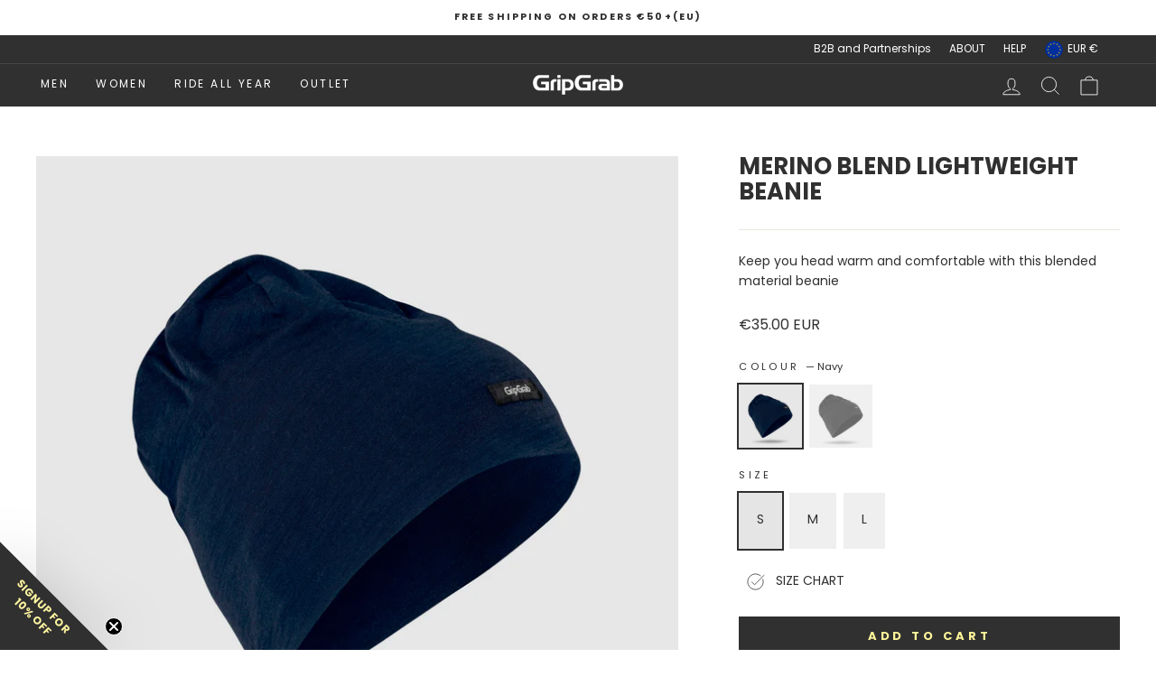

--- FILE ---
content_type: text/html; charset=utf-8
request_url: https://www.gripgrab.com/collections/mtb/products/merino-blend-lightweight-beanie
body_size: 83221
content:
<!doctype html>
<html class="no-js" lang="en" dir="ltr">
<head>
	<!-- Added by AVADA SEO Suite -->
	
	<!-- /Added by AVADA SEO Suite -->
	<script id="pandectes-rules">
   /* PANDECTES-GDPR: DO NOT MODIFY AUTO GENERATED CODE OF THIS SCRIPT */
   
   window.PandectesSettings = {"store":{"id":15651561,"plan":"plus","theme":"SS25 OFFLINE VERSION","primaryLocale":"en","adminMode":false,"headless":false,"storefrontRootDomain":"","checkoutRootDomain":"","storefrontAccessToken":""},"tsPublished":1742482422,"declaration":{"showPurpose":false,"showProvider":false,"showDateGenerated":false},"language":{"unpublished":[],"languageMode":"Single","fallbackLanguage":"en","languageDetection":"browser","languagesSupported":[]},"texts":{"managed":{"headerText":{"en":"We respect your privacy"},"consentText":{"en":"We use cookies to personalise content and ads, to provide social media features and to analyse our traffic. We also share information about your use of our site with our social media, advertising and analytics partners who may combine it with other information that you’ve provided to them or that they’ve collected from your use of their services"},"linkText":{"en":"Learn more"},"imprintText":{"en":"Imprint"},"allowButtonText":{"en":"Accept"},"denyButtonText":{"en":"Decline"},"dismissButtonText":{"en":"Ok"},"leaveSiteButtonText":{"en":"Leave this site"},"preferencesButtonText":{"en":"Preferences"},"cookiePolicyText":{"en":"Cookie policy"},"preferencesPopupTitleText":{"en":"Manage consent preferences"},"preferencesPopupIntroText":{"en":"When you visit any web site, it may store or retrieve information on your browser, mostly in the form of cookies. This information might be about you, your preferences or your device and is mostly used to make the site work as you expect it to. The information does not usually directly identify you, but it can give you a more personalized web experience."},"preferencesPopupSaveButtonText":{"en":"Save preferences & exit"},"preferencesPopupCloseButtonText":{"en":"Close"},"preferencesPopupAcceptAllButtonText":{"en":"Accept all"},"preferencesPopupRejectAllButtonText":{"en":"Reject all"},"cookiesDetailsText":{"en":"Cookies details"},"preferencesPopupAlwaysAllowedText":{"en":"Always allowed"},"accessSectionParagraphText":{"en":"You have the right to be able to access your personal data at any time. This includes your account information, your order records as well as any GDPR related requests you have made so far. You have the right to request a full report of your data."},"accessSectionTitleText":{"en":"Data Portability"},"accessSectionAccountInfoActionText":{"en":"Personal data"},"accessSectionDownloadReportActionText":{"en":"Request export"},"accessSectionGDPRRequestsActionText":{"en":"Data subject requests"},"accessSectionOrdersRecordsActionText":{"en":"Orders"},"rectificationSectionParagraphText":{"en":"You have the right to request your data to be updated whenever you think it is appropriate."},"rectificationSectionTitleText":{"en":"Data Rectification"},"rectificationCommentPlaceholder":{"en":"Describe what you want to be updated"},"rectificationCommentValidationError":{"en":"Comment is required"},"rectificationSectionEditAccountActionText":{"en":"Request an update"},"erasureSectionTitleText":{"en":"Right to be Forgotten"},"erasureSectionParagraphText":{"en":"Use this option if you want to remove your personal and other data from our store. Keep in mind that this process will delete your account, so you will no longer be able to access or use it anymore."},"erasureSectionRequestDeletionActionText":{"en":"Request personal data deletion"},"consentDate":{"en":"Consent date"},"consentId":{"en":"Consent ID"},"consentSectionChangeConsentActionText":{"en":"Change consent preference"},"consentSectionConsentedText":{"en":"You consented to the cookies policy of this website on"},"consentSectionNoConsentText":{"en":"You have not consented to the cookies policy of this website."},"consentSectionTitleText":{"en":"Your cookie consent"},"consentStatus":{"en":"Consent preference"},"confirmationFailureMessage":{"en":"Your request was not verified. Please try again and if problem persists, contact store owner for assistance"},"confirmationFailureTitle":{"en":"A problem occurred"},"confirmationSuccessMessage":{"en":"We will soon get back to you as to your request."},"confirmationSuccessTitle":{"en":"Your request is verified"},"guestsSupportEmailFailureMessage":{"en":"Your request was not submitted. Please try again and if problem persists, contact store owner for assistance."},"guestsSupportEmailFailureTitle":{"en":"A problem occurred"},"guestsSupportEmailPlaceholder":{"en":"E-mail address"},"guestsSupportEmailSuccessMessage":{"en":"If you are registered as a customer of this store, you will soon receive an email with instructions on how to proceed."},"guestsSupportEmailSuccessTitle":{"en":"Thank you for your request"},"guestsSupportEmailValidationError":{"en":"Email is not valid"},"guestsSupportInfoText":{"en":"Please login with your customer account to further proceed."},"submitButton":{"en":"Submit"},"submittingButton":{"en":"Submitting..."},"cancelButton":{"en":"Cancel"},"declIntroText":{"en":"We use cookies to optimize website functionality, analyze the performance, and provide personalized experience to you. Some cookies are essential to make the website operate and function correctly. Those cookies cannot be disabled. In this window you can manage your preference of cookies."},"declName":{"en":"Name"},"declPurpose":{"en":"Purpose"},"declType":{"en":"Type"},"declRetention":{"en":"Retention"},"declProvider":{"en":"Provider"},"declFirstParty":{"en":"First-party"},"declThirdParty":{"en":"Third-party"},"declSeconds":{"en":"seconds"},"declMinutes":{"en":"minutes"},"declHours":{"en":"hours"},"declDays":{"en":"days"},"declMonths":{"en":"months"},"declYears":{"en":"years"},"declSession":{"en":"Session"},"declDomain":{"en":"Domain"},"declPath":{"en":"Path"}},"categories":{"strictlyNecessaryCookiesTitleText":{"en":"Strictly necessary cookies"},"strictlyNecessaryCookiesDescriptionText":{"en":"These cookies are essential in order to enable you to move around the website and use its features, such as accessing secure areas of the website. Without these cookies services you have asked for, like shopping baskets or e-billing, cannot be provided."},"functionalityCookiesTitleText":{"en":"Functionality cookies"},"functionalityCookiesDescriptionText":{"en":"These cookies allow the website to remember choices you make (such as your user name, language or the region you are in) and provide enhanced, more personal features. For instance, a website may be able to provide you with local weather reports or traffic news by storing in a cookie the region in which you are currently located. These cookies can also be used to remember changes you have made to text size, fonts and other parts of web pages that you can customise. They may also be used to provide services you have asked for such as watching a video or commenting on a blog. The information these cookies collect may be anonymised and they cannot track your browsing activity on other websites."},"performanceCookiesTitleText":{"en":"Performance cookies"},"performanceCookiesDescriptionText":{"en":"These cookies collect information about how visitors use a website, for instance which pages visitors go to most often, and if they get error messages from web pages. These cookies don’t collect information that identifies a visitor. All information these cookies collect is aggregated and therefore anonymous. It is only used to improve how a website works."},"targetingCookiesTitleText":{"en":"Targeting cookies"},"targetingCookiesDescriptionText":{"en":"These cookies are used to deliver adverts more relevant to you and your interests They are also used to limit the number of times you see an advertisement as well as help measure the effectiveness of the advertising campaign. They are usually placed by advertising networks with the website operator’s permission. They remember that you have visited a website and this information is shared with other organisations such as advertisers. Quite often targeting or advertising cookies will be linked to site functionality provided by the other organisation."},"unclassifiedCookiesTitleText":{"en":"Unclassified cookies"},"unclassifiedCookiesDescriptionText":{"en":"Unclassified cookies are cookies that we are in the process of classifying, together with the providers of individual cookies."}},"auto":{}},"library":{"previewMode":false,"fadeInTimeout":0,"defaultBlocked":7,"showLink":true,"showImprintLink":false,"showGoogleLink":false,"enabled":true,"cookie":{"expiryDays":365,"secure":true},"dismissOnScroll":false,"dismissOnWindowClick":false,"dismissOnTimeout":false,"palette":{"popup":{"background":"#FFFFFF","backgroundForCalculations":{"a":1,"b":255,"g":255,"r":255},"text":"#000000"},"button":{"background":"#000000","backgroundForCalculations":{"a":1,"b":0,"g":0,"r":0},"text":"#FFFFFF","textForCalculation":{"a":1,"b":255,"g":255,"r":255},"border":"transparent"}},"content":{"href":"https://gripgrabshop.myshopify.com/pages/privacy-policy","close":"&#10005;","target":"_blank","logo":""},"window":"<div role=\"dialog\" aria-live=\"polite\" aria-label=\"cookieconsent\" aria-describedby=\"cookieconsent:desc\" id=\"pandectes-banner\" class=\"cc-window-wrapper cc-overlay-wrapper\"><div class=\"pd-cookie-banner-window cc-window {{classes}}\"><!--googleoff: all-->{{children}}<!--googleon: all--></div></div>","compliance":{"opt-both":"<div class=\"cc-compliance cc-highlight\">{{deny}}{{allow}}</div>"},"type":"opt-both","layouts":{"basic":"{{messagelink}}{{compliance}}"},"position":"overlay","theme":"block","revokable":false,"animateRevokable":true,"static":false,"autoAttach":true,"hasTransition":true,"blacklistPage":[""],"elements":{"close":"<button aria-label=\"dismiss cookie message\" type=\"button\" tabindex=\"0\" class=\"cc-close\">{{close}}</button>","dismiss":"<button aria-label=\"dismiss cookie message\" type=\"button\" tabindex=\"0\" class=\"cc-btn cc-btn-decision cc-dismiss\">{{dismiss}}</button>","allow":"<button aria-label=\"allow cookies\" type=\"button\" tabindex=\"0\" class=\"cc-btn cc-btn-decision cc-allow\">{{allow}}</button>","deny":"<button aria-label=\"deny cookies\" type=\"button\" tabindex=\"0\" class=\"cc-btn cc-btn-decision cc-deny\">{{deny}}</button>","preferences":"<button aria-label=\"settings cookies\" tabindex=\"0\" type=\"button\" class=\"cc-btn cc-settings\" onclick=\"Pandectes.fn.openPreferences()\">{{preferences}}</button>"}},"geolocation":{"brOnly":false,"caOnly":true,"euOnly":true},"dsr":{"guestsSupport":false,"accessSectionDownloadReportAuto":false},"banner":{"resetTs":1603100676,"extraCss":"        .cc-banner-logo {max-width: 31em!important;}    @media(min-width: 768px) {.cc-window.cc-floating{max-width: 31em!important;width: 31em!important;}}    .cc-message, .pd-cookie-banner-window .cc-header, .cc-logo {text-align: center}    .cc-window-wrapper{z-index: 16777100;-webkit-transition: opacity 1s ease;  transition: opacity 1s ease;}    .cc-window{padding: 39px!important;z-index: 16777100;font-size: 14px!important;font-family: inherit;}    .pd-cookie-banner-window .cc-header{font-size: 14px!important;font-family: inherit;}    .pd-cp-ui{font-family: inherit; background-color: #FFFFFF;color:#000000;}    button.pd-cp-btn, a.pd-cp-btn{background-color:#000000;color:#FFFFFF!important;}    input + .pd-cp-preferences-slider{background-color: rgba(0, 0, 0, 0.3)}    .pd-cp-scrolling-section::-webkit-scrollbar{background-color: rgba(0, 0, 0, 0.3)}    input:checked + .pd-cp-preferences-slider{background-color: rgba(0, 0, 0, 1)}    .pd-cp-scrolling-section::-webkit-scrollbar-thumb {background-color: rgba(0, 0, 0, 1)}    .pd-cp-ui-close{color:#000000;}    .pd-cp-preferences-slider:before{background-color: #FFFFFF}    .pd-cp-title:before {border-color: #000000!important}    .pd-cp-preferences-slider{background-color:#000000}    .pd-cp-toggle{color:#000000!important}    @media(max-width:699px) {.pd-cp-ui-close-top svg {fill: #000000}}    .pd-cp-toggle:hover,.pd-cp-toggle:visited,.pd-cp-toggle:active{color:#000000!important}    .pd-cookie-banner-window {box-shadow: 0 0 18px rgb(0 0 0 / 20%);}  ","customJavascript":{},"showPoweredBy":false,"logoHeight":40,"hybridStrict":false,"cookiesBlockedByDefault":"7","isActive":true,"implicitSavePreferences":false,"cookieIcon":false,"blockBots":false,"showCookiesDetails":false,"hasTransition":true,"blockingPage":false,"showOnlyLandingPage":false,"leaveSiteUrl":"https://www.google.com","linkRespectStoreLang":false},"cookies":{"0":[{"name":"_secure_session_id","type":"http","domain":"www.gripgrab.com","path":"/","provider":"Shopify","firstParty":true,"retention":"1 year(s)","expires":1,"unit":"declYears","purpose":{"en":"Used in connection with navigation through a storefront."}}],"1":[{"name":"__cfduid","type":"http","domain":".www.gripgrab.com","path":"/","provider":"CloudFlare","firstParty":true,"retention":"1 day(s)","expires":1,"unit":"declDays","purpose":{"en":"Cookie is placed by CloudFlare to Identify trusted web traffic."}},{"name":"secure_customer_sig","type":"http","domain":"www.gripgrab.com","path":"/","provider":"Shopify","firstParty":true,"retention":"1 day(s)","expires":1,"unit":"declDays","purpose":{"en":"Used in connection with customer login."}},{"name":"fsb_previous_pathname","type":"http","domain":"www.gripgrab.com","path":"/","provider":"Hextom","firstParty":true,"retention":"Session","expires":1,"unit":"declDays","purpose":{"en":"Used by Hextom apps"}},{"name":"_pay_session","type":"http","domain":"www.gripgrab.com","path":"/","provider":"Shopify","firstParty":true,"retention":"1 day(s)","expires":1,"unit":"declDays","purpose":{"en":"The cookie is necessary for the secure checkout and payment function on the website. This function is provided by shopify.com."}},{"name":"_shopify_country","type":"http","domain":"www.gripgrab.com","path":"/","provider":"Shopify","firstParty":true,"retention":"1 day(s)","expires":1,"unit":"declDays","purpose":{"en":"Cookie is placed by Shopify to store location data."}},{"name":"cart","type":"http","domain":"www.gripgrab.com","path":"/","provider":"Shopify","firstParty":true,"retention":"1 day(s)","expires":1,"unit":"declDays","purpose":{"en":"Necessary for the shopping cart functionality on the website."}},{"name":"cart_currency","type":"http","domain":"www.gripgrab.com","path":"/","provider":"Shopify","firstParty":true,"retention":"1 day(s)","expires":1,"unit":"declDays","purpose":{"en":"The cookie is necessary for the secure checkout and payment function on the website. This function is provided by shopify.com."}},{"name":"cart_sig","type":"http","domain":"www.gripgrab.com","path":"/","provider":"Shopify","firstParty":true,"retention":"1 day(s)","expires":1,"unit":"declDays","purpose":{"en":"Shopify analytics."}},{"name":"cart_ts","type":"http","domain":"www.gripgrab.com","path":"/","provider":"Shopify","firstParty":true,"retention":"1 day(s)","expires":1,"unit":"declDays","purpose":{"en":"Used in connection with checkout."}},{"name":"shopify_pay_redirect","type":"http","domain":"www.gripgrab.com","path":"/","provider":"Shopify","firstParty":true,"retention":"1 day(s)","expires":1,"unit":"declDays","purpose":{"en":"The cookie is necessary for the secure checkout and payment function on the website. This function is provided by shopify.com."}},{"name":"_pandectes_gdpr","type":"http","domain":"www.gripgrab.com","path":"/","provider":"Pandectes","firstParty":true,"retention":"1 year(s)","expires":1,"unit":"declYears","purpose":{"en":"Used for the functionality of the cookies consent banner."}}],"2":[{"name":"_shopify_fs","type":"http","domain":".gripgrab.com","path":"/","provider":"Shopify","firstParty":true,"retention":"1 day(s)","expires":1,"unit":"declDays","purpose":{"en":"Shopify analytics."}},{"name":"_orig_referrer","type":"http","domain":".gripgrab.com","path":"/","provider":"Shopify","firstParty":true,"retention":"1 day(s)","expires":1,"unit":"declDays","purpose":{"en":"Tracks landing pages."}},{"name":"_landing_page","type":"http","domain":".gripgrab.com","path":"/","provider":"Shopify","firstParty":true,"retention":"1 day(s)","expires":1,"unit":"declDays","purpose":{"en":"Tracks landing pages."}},{"name":"_shopify_s","type":"http","domain":".gripgrab.com","path":"/","provider":"Shopify","firstParty":true,"retention":"1 day(s)","expires":1,"unit":"declDays","purpose":{"en":"Shopify analytics."}},{"name":"_shopify_y","type":"http","domain":".gripgrab.com","path":"/","provider":"Shopify","firstParty":true,"retention":"1 day(s)","expires":1,"unit":"declDays","purpose":{"en":"Shopify analytics."}},{"name":"_shopify_sa_t","type":"http","domain":".gripgrab.com","path":"/","provider":"Shopify","firstParty":true,"retention":"1 day(s)","expires":1,"unit":"declDays","purpose":{"en":"Shopify analytics relating to marketing & referrals."}},{"name":"_shopify_sa_p","type":"http","domain":".gripgrab.com","path":"/","provider":"Shopify","firstParty":true,"retention":"1 day(s)","expires":1,"unit":"declDays","purpose":{"en":"Shopify analytics relating to marketing & referrals."}},{"name":"_ga","type":"http","domain":".gripgrab.com","path":"/","provider":"Google","firstParty":true,"retention":"1 day(s)","expires":1,"unit":"declDays","purpose":{"en":"Cookie is set by Google Analytics with unknown functionality"}},{"name":"_gid","type":"http","domain":".gripgrab.com","path":"/","provider":"Google","firstParty":true,"retention":"1 day(s)","expires":1,"unit":"declDays","purpose":{"en":"Cookie is placed by Google Analytics to count and track pageviews."}},{"name":"_gat","type":"http","domain":".gripgrab.com","path":"/","provider":"Google","firstParty":true,"retention":"1 day(s)","expires":1,"unit":"declDays","purpose":{"en":"Cookie is placed by Google Analytics to filter requests from bots."}}],"4":[{"name":"_y","type":"http","domain":".gripgrab.com","path":"/","provider":"Shopify","firstParty":true,"retention":"1 day(s)","expires":1,"unit":"declDays","purpose":{"en":"Shopify analytics."}},{"name":"_s","type":"http","domain":".gripgrab.com","path":"/","provider":"Shopify","firstParty":true,"retention":"1 day(s)","expires":1,"unit":"declDays","purpose":{"en":"Shopify analytics."}},{"name":"_fbp","type":"http","domain":".gripgrab.com","path":"/","provider":"Facebook","firstParty":true,"retention":"1 day(s)","expires":1,"unit":"declDays","purpose":{"en":"Cookie is placed by Facebook to track visits across websites."}},{"name":"fr","type":"http","domain":".facebook.com","path":"/","provider":"Facebook","firstParty":false,"retention":"1 day(s)","expires":1,"unit":"declDays","purpose":{"en":"Is used to deliver, measure and improve the relevancy of ads"}},{"name":"_gcl_au","type":"http","domain":".gripgrab.com","path":"/","provider":"Google","firstParty":false,"retention":"1 year(s)","expires":1,"unit":"declYears","purpose":{"en":"Cookie is placed by Google Tag Manager to track conversions."}},{"name":"__kla_id","type":"http","domain":"www.gripgrab.com","path":"/","provider":"Klaviyo","firstParty":true,"retention":"1 year(s)","expires":1,"unit":"declYears","purpose":{"en":"Tracks when someone clicks through a Klaviyo email to your website"}}],"8":[{"name":"ATN","type":"http","domain":".atdmt.com","path":"/","provider":"Unknown","firstParty":false,"retention":"1 day(s)","expires":1,"unit":"declDays","purpose":{"en":""}},{"name":"fsb_total_price_88450","type":"http","domain":"www.gripgrab.com","path":"/","provider":"Unknown","firstParty":true,"retention":"Session","expires":1,"unit":"declDays","purpose":{"en":""}},{"name":"_sctr","type":"http","domain":".gripgrab.com","path":"/","provider":"Unknown","firstParty":false,"retention":"1 year(s)","expires":1,"unit":"declYears","purpose":{"en":""}},{"name":"_scid","type":"http","domain":".gripgrab.com","path":"/","provider":"Unknown","firstParty":false,"retention":"1 year(s)","expires":1,"unit":"declYears","purpose":{"en":""}},{"name":"_ga_QC9GWMDE6P","type":"http","domain":".gripgrab.com","path":"/","provider":"Unknown","firstParty":false,"retention":"1 year(s)","expires":1,"unit":"declYears","purpose":{"en":""}},{"name":"localization","type":"http","domain":"www.gripgrab.com","path":"/","provider":"Unknown","firstParty":true,"retention":"1 year(s)","expires":1,"unit":"declYears","purpose":{"en":""}}]},"blocker":{"isActive":false,"googleConsentMode":{"id":"GTM-K7K3KQ64","analyticsId":"","adwordsId":"","isActive":true,"adStorageCategory":4,"analyticsStorageCategory":2,"personalizationStorageCategory":1,"functionalityStorageCategory":1,"customEvent":false,"securityStorageCategory":0,"redactData":true,"urlPassthrough":false,"dataLayerProperty":"dataLayer","waitForUpdate":500,"useNativeChannel":false},"facebookPixel":{"id":"","isActive":false,"ldu":false},"microsoft":{"isActive":false,"uetTags":""},"rakuten":{"isActive":false,"cmp":false,"ccpa":false},"klaviyoIsActive":false,"gpcIsActive":true,"defaultBlocked":7,"patterns":{"whiteList":[],"blackList":{"1":[],"2":[],"4":[],"8":[]},"iframesWhiteList":[],"iframesBlackList":{"1":[],"2":[],"4":[],"8":[]},"beaconsWhiteList":[],"beaconsBlackList":{"1":[],"2":[],"4":[],"8":[]}}}}
   
   !function(){"use strict";window.PandectesRules=window.PandectesRules||{},window.PandectesRules.manualBlacklist={1:[],2:[],4:[]},window.PandectesRules.blacklistedIFrames={1:[],2:[],4:[]},window.PandectesRules.blacklistedCss={1:[],2:[],4:[]},window.PandectesRules.blacklistedBeacons={1:[],2:[],4:[]};var e="javascript/blocked";function t(e){return new RegExp(e.replace(/[/\\.+?$()]/g,"\\$&").replace("*","(.*)"))}var n=function(e){var t=arguments.length>1&&void 0!==arguments[1]?arguments[1]:"log";new URLSearchParams(window.location.search).get("log")&&console[t]("PandectesRules: ".concat(e))};function a(e){var t=document.createElement("script");t.async=!0,t.src=e,document.head.appendChild(t)}function r(e,t){var n=Object.keys(e);if(Object.getOwnPropertySymbols){var a=Object.getOwnPropertySymbols(e);t&&(a=a.filter((function(t){return Object.getOwnPropertyDescriptor(e,t).enumerable}))),n.push.apply(n,a)}return n}function o(e){for(var t=1;t<arguments.length;t++){var n=null!=arguments[t]?arguments[t]:{};t%2?r(Object(n),!0).forEach((function(t){s(e,t,n[t])})):Object.getOwnPropertyDescriptors?Object.defineProperties(e,Object.getOwnPropertyDescriptors(n)):r(Object(n)).forEach((function(t){Object.defineProperty(e,t,Object.getOwnPropertyDescriptor(n,t))}))}return e}function i(e){var t=function(e,t){if("object"!=typeof e||!e)return e;var n=e[Symbol.toPrimitive];if(void 0!==n){var a=n.call(e,t||"default");if("object"!=typeof a)return a;throw new TypeError("@@toPrimitive must return a primitive value.")}return("string"===t?String:Number)(e)}(e,"string");return"symbol"==typeof t?t:t+""}function s(e,t,n){return(t=i(t))in e?Object.defineProperty(e,t,{value:n,enumerable:!0,configurable:!0,writable:!0}):e[t]=n,e}function c(e,t){return function(e){if(Array.isArray(e))return e}(e)||function(e,t){var n=null==e?null:"undefined"!=typeof Symbol&&e[Symbol.iterator]||e["@@iterator"];if(null!=n){var a,r,o,i,s=[],c=!0,l=!1;try{if(o=(n=n.call(e)).next,0===t){if(Object(n)!==n)return;c=!1}else for(;!(c=(a=o.call(n)).done)&&(s.push(a.value),s.length!==t);c=!0);}catch(e){l=!0,r=e}finally{try{if(!c&&null!=n.return&&(i=n.return(),Object(i)!==i))return}finally{if(l)throw r}}return s}}(e,t)||d(e,t)||function(){throw new TypeError("Invalid attempt to destructure non-iterable instance.\nIn order to be iterable, non-array objects must have a [Symbol.iterator]() method.")}()}function l(e){return function(e){if(Array.isArray(e))return u(e)}(e)||function(e){if("undefined"!=typeof Symbol&&null!=e[Symbol.iterator]||null!=e["@@iterator"])return Array.from(e)}(e)||d(e)||function(){throw new TypeError("Invalid attempt to spread non-iterable instance.\nIn order to be iterable, non-array objects must have a [Symbol.iterator]() method.")}()}function d(e,t){if(e){if("string"==typeof e)return u(e,t);var n=Object.prototype.toString.call(e).slice(8,-1);return"Object"===n&&e.constructor&&(n=e.constructor.name),"Map"===n||"Set"===n?Array.from(e):"Arguments"===n||/^(?:Ui|I)nt(?:8|16|32)(?:Clamped)?Array$/.test(n)?u(e,t):void 0}}function u(e,t){(null==t||t>e.length)&&(t=e.length);for(var n=0,a=new Array(t);n<t;n++)a[n]=e[n];return a}var f=window.PandectesRulesSettings||window.PandectesSettings,g=!(void 0===window.dataLayer||!Array.isArray(window.dataLayer)||!window.dataLayer.some((function(e){return"pandectes_full_scan"===e.event}))),p=function(){var e,t=arguments.length>0&&void 0!==arguments[0]?arguments[0]:"_pandectes_gdpr",n=("; "+document.cookie).split("; "+t+"=");if(n.length<2)e={};else{var a=n.pop().split(";");e=window.atob(a.shift())}var r=function(e){try{return JSON.parse(e)}catch(e){return!1}}(e);return!1!==r?r:e}(),y=f.banner.isActive,h=f.blocker,w=h.defaultBlocked,v=h.patterns,m=p&&null!==p.preferences&&void 0!==p.preferences?p.preferences:null,b=g?0:y?null===m?w:m:0,_={1:!(1&b),2:!(2&b),4:!(4&b)},k=v.blackList,S=v.whiteList,L=v.iframesBlackList,C=v.iframesWhiteList,A=v.beaconsBlackList,P=v.beaconsWhiteList,O={blackList:[],whiteList:[],iframesBlackList:{1:[],2:[],4:[],8:[]},iframesWhiteList:[],beaconsBlackList:{1:[],2:[],4:[],8:[]},beaconsWhiteList:[]};[1,2,4].map((function(e){var n;_[e]||((n=O.blackList).push.apply(n,l(k[e].length?k[e].map(t):[])),O.iframesBlackList[e]=L[e].length?L[e].map(t):[],O.beaconsBlackList[e]=A[e].length?A[e].map(t):[])})),O.whiteList=S.length?S.map(t):[],O.iframesWhiteList=C.length?C.map(t):[],O.beaconsWhiteList=P.length?P.map(t):[];var E={scripts:[],iframes:{1:[],2:[],4:[]},beacons:{1:[],2:[],4:[]},css:{1:[],2:[],4:[]}},I=function(t,n){return t&&(!n||n!==e)&&(!O.blackList||O.blackList.some((function(e){return e.test(t)})))&&(!O.whiteList||O.whiteList.every((function(e){return!e.test(t)})))},j=function(e,t){var n=O.iframesBlackList[t],a=O.iframesWhiteList;return e&&(!n||n.some((function(t){return t.test(e)})))&&(!a||a.every((function(t){return!t.test(e)})))},B=function(e,t){var n=O.beaconsBlackList[t],a=O.beaconsWhiteList;return e&&(!n||n.some((function(t){return t.test(e)})))&&(!a||a.every((function(t){return!t.test(e)})))},T=new MutationObserver((function(e){for(var t=0;t<e.length;t++)for(var n=e[t].addedNodes,a=0;a<n.length;a++){var r=n[a],o=r.dataset&&r.dataset.cookiecategory;if(1===r.nodeType&&"LINK"===r.tagName){var i=r.dataset&&r.dataset.href;if(i&&o)switch(o){case"functionality":case"C0001":E.css[1].push(i);break;case"performance":case"C0002":E.css[2].push(i);break;case"targeting":case"C0003":E.css[4].push(i)}}}})),R=new MutationObserver((function(t){for(var a=0;a<t.length;a++)for(var r=t[a].addedNodes,o=function(){var t=r[i],a=t.src||t.dataset&&t.dataset.src,o=t.dataset&&t.dataset.cookiecategory;if(1===t.nodeType&&"IFRAME"===t.tagName){if(a){var s=!1;j(a,1)||"functionality"===o||"C0001"===o?(s=!0,E.iframes[1].push(a)):j(a,2)||"performance"===o||"C0002"===o?(s=!0,E.iframes[2].push(a)):(j(a,4)||"targeting"===o||"C0003"===o)&&(s=!0,E.iframes[4].push(a)),s&&(t.removeAttribute("src"),t.setAttribute("data-src",a))}}else if(1===t.nodeType&&"IMG"===t.tagName){if(a){var c=!1;B(a,1)?(c=!0,E.beacons[1].push(a)):B(a,2)?(c=!0,E.beacons[2].push(a)):B(a,4)&&(c=!0,E.beacons[4].push(a)),c&&(t.removeAttribute("src"),t.setAttribute("data-src",a))}}else if(1===t.nodeType&&"SCRIPT"===t.tagName){var l=t.type,d=!1;if(I(a,l)?(n("rule blocked: ".concat(a)),d=!0):a&&o?n("manually blocked @ ".concat(o,": ").concat(a)):o&&n("manually blocked @ ".concat(o,": inline code")),d){E.scripts.push([t,l]),t.type=e;t.addEventListener("beforescriptexecute",(function n(a){t.getAttribute("type")===e&&a.preventDefault(),t.removeEventListener("beforescriptexecute",n)})),t.parentElement&&t.parentElement.removeChild(t)}}},i=0;i<r.length;i++)o()})),D=document.createElement,z={src:Object.getOwnPropertyDescriptor(HTMLScriptElement.prototype,"src"),type:Object.getOwnPropertyDescriptor(HTMLScriptElement.prototype,"type")};window.PandectesRules.unblockCss=function(e){var t=E.css[e]||[];t.length&&n("Unblocking CSS for ".concat(e)),t.forEach((function(e){var t=document.querySelector('link[data-href^="'.concat(e,'"]'));t.removeAttribute("data-href"),t.href=e})),E.css[e]=[]},window.PandectesRules.unblockIFrames=function(e){var t=E.iframes[e]||[];t.length&&n("Unblocking IFrames for ".concat(e)),O.iframesBlackList[e]=[],t.forEach((function(e){var t=document.querySelector('iframe[data-src^="'.concat(e,'"]'));t.removeAttribute("data-src"),t.src=e})),E.iframes[e]=[]},window.PandectesRules.unblockBeacons=function(e){var t=E.beacons[e]||[];t.length&&n("Unblocking Beacons for ".concat(e)),O.beaconsBlackList[e]=[],t.forEach((function(e){var t=document.querySelector('img[data-src^="'.concat(e,'"]'));t.removeAttribute("data-src"),t.src=e})),E.beacons[e]=[]},window.PandectesRules.unblockInlineScripts=function(e){var t=1===e?"functionality":2===e?"performance":"targeting",a=document.querySelectorAll('script[type="javascript/blocked"][data-cookiecategory="'.concat(t,'"]'));n("unblockInlineScripts: ".concat(a.length," in ").concat(t)),a.forEach((function(e){var t=document.createElement("script");t.type="text/javascript",e.hasAttribute("src")?t.src=e.getAttribute("src"):t.textContent=e.textContent,document.head.appendChild(t),e.parentNode.removeChild(e)}))},window.PandectesRules.unblockInlineCss=function(e){var t=1===e?"functionality":2===e?"performance":"targeting",a=document.querySelectorAll('link[data-cookiecategory="'.concat(t,'"]'));n("unblockInlineCss: ".concat(a.length," in ").concat(t)),a.forEach((function(e){e.href=e.getAttribute("data-href")}))},window.PandectesRules.unblock=function(e){e.length<1?(O.blackList=[],O.whiteList=[],O.iframesBlackList=[],O.iframesWhiteList=[]):(O.blackList&&(O.blackList=O.blackList.filter((function(t){return e.every((function(e){return"string"==typeof e?!t.test(e):e instanceof RegExp?t.toString()!==e.toString():void 0}))}))),O.whiteList&&(O.whiteList=[].concat(l(O.whiteList),l(e.map((function(e){if("string"==typeof e){var n=".*"+t(e)+".*";if(O.whiteList.every((function(e){return e.toString()!==n.toString()})))return new RegExp(n)}else if(e instanceof RegExp&&O.whiteList.every((function(t){return t.toString()!==e.toString()})))return e;return null})).filter(Boolean)))));var a=0;l(E.scripts).forEach((function(e,t){var n=c(e,2),r=n[0],o=n[1];if(function(e){var t=e.getAttribute("src");return O.blackList&&O.blackList.every((function(e){return!e.test(t)}))||O.whiteList&&O.whiteList.some((function(e){return e.test(t)}))}(r)){for(var i=document.createElement("script"),s=0;s<r.attributes.length;s++){var l=r.attributes[s];"src"!==l.name&&"type"!==l.name&&i.setAttribute(l.name,r.attributes[s].value)}i.setAttribute("src",r.src),i.setAttribute("type",o||"application/javascript"),document.head.appendChild(i),E.scripts.splice(t-a,1),a++}})),0==O.blackList.length&&0===O.iframesBlackList[1].length&&0===O.iframesBlackList[2].length&&0===O.iframesBlackList[4].length&&0===O.beaconsBlackList[1].length&&0===O.beaconsBlackList[2].length&&0===O.beaconsBlackList[4].length&&(n("Disconnecting observers"),R.disconnect(),T.disconnect())};var x=f.store,M=x.adminMode,N=x.headless,U=x.storefrontRootDomain,q=x.checkoutRootDomain,F=x.storefrontAccessToken,W=f.banner.isActive,H=f.blocker.defaultBlocked;W&&function(e){if(window.Shopify&&window.Shopify.customerPrivacy)e();else{var t=null;window.Shopify&&window.Shopify.loadFeatures&&window.Shopify.trackingConsent?e():t=setInterval((function(){window.Shopify&&window.Shopify.loadFeatures&&(clearInterval(t),window.Shopify.loadFeatures([{name:"consent-tracking-api",version:"0.1"}],(function(t){t?n("Shopify.customerPrivacy API - failed to load"):(n("shouldShowBanner() -> ".concat(window.Shopify.trackingConsent.shouldShowBanner()," | saleOfDataRegion() -> ").concat(window.Shopify.trackingConsent.saleOfDataRegion())),e())})))}),10)}}((function(){!function(){var e=window.Shopify.trackingConsent;if(!1!==e.shouldShowBanner()||null!==m||7!==H)try{var t=M&&!(window.Shopify&&window.Shopify.AdminBarInjector),a={preferences:!(1&b)||g||t,analytics:!(2&b)||g||t,marketing:!(4&b)||g||t};N&&(a.headlessStorefront=!0,a.storefrontRootDomain=null!=U&&U.length?U:window.location.hostname,a.checkoutRootDomain=null!=q&&q.length?q:"checkout.".concat(window.location.hostname),a.storefrontAccessToken=null!=F&&F.length?F:""),e.firstPartyMarketingAllowed()===a.marketing&&e.analyticsProcessingAllowed()===a.analytics&&e.preferencesProcessingAllowed()===a.preferences||e.setTrackingConsent(a,(function(e){e&&e.error?n("Shopify.customerPrivacy API - failed to setTrackingConsent"):n("setTrackingConsent(".concat(JSON.stringify(a),")"))}))}catch(e){n("Shopify.customerPrivacy API - exception")}}(),function(){if(N){var e=window.Shopify.trackingConsent,t=e.currentVisitorConsent();if(navigator.globalPrivacyControl&&""===t.sale_of_data){var a={sale_of_data:!1,headlessStorefront:!0};a.storefrontRootDomain=null!=U&&U.length?U:window.location.hostname,a.checkoutRootDomain=null!=q&&q.length?q:"checkout.".concat(window.location.hostname),a.storefrontAccessToken=null!=F&&F.length?F:"",e.setTrackingConsent(a,(function(e){e&&e.error?n("Shopify.customerPrivacy API - failed to setTrackingConsent({".concat(JSON.stringify(a),")")):n("setTrackingConsent(".concat(JSON.stringify(a),")"))}))}}}()}));var G=["AT","BE","BG","HR","CY","CZ","DK","EE","FI","FR","DE","GR","HU","IE","IT","LV","LT","LU","MT","NL","PL","PT","RO","SK","SI","ES","SE","GB","LI","NO","IS"],J="[Pandectes :: Google Consent Mode debug]:";function V(){var e=arguments.length<=0?void 0:arguments[0],t=arguments.length<=1?void 0:arguments[1],n=arguments.length<=2?void 0:arguments[2];if("consent"!==e)return"config"===e?"config":void 0;var a=n.ad_storage,r=n.ad_user_data,o=n.ad_personalization,i=n.functionality_storage,s=n.analytics_storage,c=n.personalization_storage,l={Command:e,Mode:t,ad_storage:a,ad_user_data:r,ad_personalization:o,functionality_storage:i,analytics_storage:s,personalization_storage:c,security_storage:n.security_storage};return console.table(l),"default"===t&&("denied"===a&&"denied"===r&&"denied"===o&&"denied"===i&&"denied"===s&&"denied"===c||console.warn("".concat(J,' all types in a "default" command should be set to "denied" except for security_storage that should be set to "granted"'))),t}var K=!1,Z=!1;function $(e){e&&("default"===e?(K=!0,Z&&console.warn("".concat(J,' "default" command was sent but there was already an "update" command before it.'))):"update"===e?(Z=!0,K||console.warn("".concat(J,' "update" command was sent but there was no "default" command before it.'))):"config"===e&&(K||console.warn("".concat(J,' a tag read consent state before a "default" command was sent.'))))}var Y=f.banner,Q=Y.isActive,X=Y.hybridStrict,ee=f.geolocation,te=ee.caOnly,ne=void 0!==te&&te,ae=ee.euOnly,re=void 0!==ae&&ae,oe=ee.brOnly,ie=void 0!==oe&&oe,se=ee.jpOnly,ce=void 0!==se&&se,le=ee.thOnly,de=void 0!==le&&le,ue=ee.chOnly,fe=void 0!==ue&&ue,ge=ee.zaOnly,pe=void 0!==ge&&ge,ye=ee.canadaOnly,he=void 0!==ye&&ye,we=ee.globalVisibility,ve=void 0===we||we,me=f.blocker,be=me.defaultBlocked,_e=void 0===be?7:be,ke=me.googleConsentMode,Se=ke.isActive,Le=ke.customEvent,Ce=ke.id,Ae=void 0===Ce?"":Ce,Pe=ke.analyticsId,Oe=void 0===Pe?"":Pe,Ee=ke.adwordsId,Ie=void 0===Ee?"":Ee,je=ke.redactData,Be=ke.urlPassthrough,Te=ke.adStorageCategory,Re=ke.analyticsStorageCategory,De=ke.functionalityStorageCategory,ze=ke.personalizationStorageCategory,xe=ke.securityStorageCategory,Me=ke.dataLayerProperty,Ne=void 0===Me?"dataLayer":Me,Ue=ke.waitForUpdate,qe=void 0===Ue?0:Ue,Fe=ke.useNativeChannel,We=void 0!==Fe&&Fe,He=ke.debugMode,Ge=void 0!==He&&He;function Je(){window[Ne].push(arguments)}window[Ne]=window[Ne]||[];var Ve,Ke,Ze,$e={hasInitialized:!1,useNativeChannel:!1,ads_data_redaction:!1,url_passthrough:!1,data_layer_property:"dataLayer",storage:{ad_storage:"granted",ad_user_data:"granted",ad_personalization:"granted",analytics_storage:"granted",functionality_storage:"granted",personalization_storage:"granted",security_storage:"granted"}};if(Q&&Se){Ge&&(Ve=Ne||"dataLayer",window[Ve].forEach((function(e){$(V.apply(void 0,l(e)))})),window[Ve].push=function(){for(var e=arguments.length,t=new Array(e),n=0;n<e;n++)t[n]=arguments[n];return $(V.apply(void 0,l(t[0]))),Array.prototype.push.apply(this,t)});var Ye=_e&Te?"denied":"granted",Qe=_e&Re?"denied":"granted",Xe=_e&De?"denied":"granted",et=_e&ze?"denied":"granted",tt=_e&xe?"denied":"granted";$e.hasInitialized=!0,$e.useNativeChannel=We,$e.url_passthrough=Be,$e.ads_data_redaction="denied"===Ye&&je,$e.storage.ad_storage=Ye,$e.storage.ad_user_data=Ye,$e.storage.ad_personalization=Ye,$e.storage.analytics_storage=Qe,$e.storage.functionality_storage=Xe,$e.storage.personalization_storage=et,$e.storage.security_storage=tt,$e.data_layer_property=Ne||"dataLayer",Je("set","developer_id.dMTZkMj",!0),$e.ads_data_redaction&&Je("set","ads_data_redaction",$e.ads_data_redaction),$e.url_passthrough&&Je("set","url_passthrough",$e.url_passthrough),function(){var e=b!==_e?{wait_for_update:qe||500}:qe?{wait_for_update:qe}:{};ve&&!X?Je("consent","default",o(o({},$e.storage),e)):(Je("consent","default",o(o(o({},$e.storage),e),{},{region:[].concat(l(re||X?G:[]),l(ne&&!X?["US-CA","US-VA","US-CT","US-UT","US-CO"]:[]),l(ie&&!X?["BR"]:[]),l(ce&&!X?["JP"]:[]),l(he&&!X?["CA"]:[]),l(de&&!X?["TH"]:[]),l(fe&&!X?["CH"]:[]),l(pe&&!X?["ZA"]:[]))})),Je("consent","default",{ad_storage:"granted",ad_user_data:"granted",ad_personalization:"granted",analytics_storage:"granted",functionality_storage:"granted",personalization_storage:"granted",security_storage:"granted"}));if(null!==m){var t=b&Te?"denied":"granted",n=b&Re?"denied":"granted",r=b&De?"denied":"granted",i=b&ze?"denied":"granted",s=b&xe?"denied":"granted";$e.storage.ad_storage=t,$e.storage.ad_user_data=t,$e.storage.ad_personalization=t,$e.storage.analytics_storage=n,$e.storage.functionality_storage=r,$e.storage.personalization_storage=i,$e.storage.security_storage=s,Je("consent","update",$e.storage)}(Ae.length||Oe.length||Ie.length)&&(window[$e.data_layer_property].push({"pandectes.start":(new Date).getTime(),event:"pandectes-rules.min.js"}),(Oe.length||Ie.length)&&Je("js",new Date));var c="https://www.googletagmanager.com";if(Ae.length){var d=Ae.split(",");window[$e.data_layer_property].push({"gtm.start":(new Date).getTime(),event:"gtm.js"});for(var u=0;u<d.length;u++){var f="dataLayer"!==$e.data_layer_property?"&l=".concat($e.data_layer_property):"";a("".concat(c,"/gtm.js?id=").concat(d[u].trim()).concat(f))}}if(Oe.length)for(var g=Oe.split(","),p=0;p<g.length;p++){var y=g[p].trim();y.length&&(a("".concat(c,"/gtag/js?id=").concat(y)),Je("config",y,{send_page_view:!1}))}if(Ie.length)for(var h=Ie.split(","),w=0;w<h.length;w++){var v=h[w].trim();v.length&&(a("".concat(c,"/gtag/js?id=").concat(v)),Je("config",v,{allow_enhanced_conversions:!0}))}}()}Q&&Le&&(Ze={event:"Pandectes_Consent_Update",pandectes_status:7===(Ke=b)?"deny":0===Ke?"allow":"mixed",pandectes_categories:{C0000:"allow",C0001:_[1]?"allow":"deny",C0002:_[2]?"allow":"deny",C0003:_[4]?"allow":"deny"}},window[Ne].push(Ze),null!==m&&function(e){if(window.Shopify&&window.Shopify.analytics)e();else{var t=null;window.Shopify&&window.Shopify.analytics?e():t=setInterval((function(){window.Shopify&&window.Shopify.analytics&&(clearInterval(t),e())}),10)}}((function(){window.Shopify.analytics.publish("Pandectes_Consent_Update",Ze)})));var nt=f.blocker,at=nt.klaviyoIsActive,rt=nt.googleConsentMode.adStorageCategory;at&&window.addEventListener("PandectesEvent_OnConsent",(function(e){var t=e.detail.preferences;if(null!=t){var n=t&rt?"denied":"granted";void 0!==window.klaviyo&&window.klaviyo.isIdentified()&&window.klaviyo.push(["identify",{ad_personalization:n,ad_user_data:n}])}})),f.banner.revokableTrigger&&(window.onload=function(){document.querySelectorAll('[href*="#reopenBanner"]').forEach((function(e){e.onclick=function(e){e.preventDefault(),window.Pandectes.fn.revokeConsent()}}))});var ot=f.banner.isActive,it=f.blocker,st=it.defaultBlocked,ct=void 0===st?7:st,lt=it.microsoft,dt=lt.isActive,ut=lt.uetTags,ft=lt.dataLayerProperty,gt=void 0===ft?"uetq":ft,pt={hasInitialized:!1,data_layer_property:"uetq",storage:{ad_storage:"granted"}};if(window[gt]=window[gt]||[],dt&&bt("_uetmsdns","1",365),ot&&dt){var yt=4&ct?"denied":"granted";if(pt.hasInitialized=!0,pt.storage.ad_storage=yt,window[gt].push("consent","default",pt.storage),"granted"==yt&&(bt("_uetmsdns","0",365),console.log("setting cookie")),null!==m){var ht=4&b?"denied":"granted";pt.storage.ad_storage=ht,window[gt].push("consent","update",pt.storage),"granted"===ht&&bt("_uetmsdns","0",365)}if(ut.length)for(var wt=ut.split(","),vt=0;vt<wt.length;vt++)wt[vt].trim().length&&mt(wt[vt])}function mt(e){var t=document.createElement("script");t.type="text/javascript",t.src="//bat.bing.com/bat.js",t.onload=function(){var t={ti:e};t.q=window.uetq,window.uetq=new UET(t),window.uetq.push("consent","default",{ad_storage:"denied"}),window[gt].push("pageLoad")},document.head.appendChild(t)}function bt(e,t,n){var a=new Date;a.setTime(a.getTime()+24*n*60*60*1e3);var r="expires="+a.toUTCString();document.cookie="".concat(e,"=").concat(t,"; ").concat(r,"; path=/; secure; samesite=strict")}window.PandectesRules.gcm=$e;var _t=f.banner.isActive,kt=f.blocker.isActive;n("Prefs: ".concat(b," | Banner: ").concat(_t?"on":"off"," | Blocker: ").concat(kt?"on":"off"));var St=null===m&&/\/checkouts\//.test(window.location.pathname);0!==b&&!1===g&&kt&&!St&&(n("Blocker will execute"),document.createElement=function(){for(var t=arguments.length,n=new Array(t),a=0;a<t;a++)n[a]=arguments[a];if("script"!==n[0].toLowerCase())return D.bind?D.bind(document).apply(void 0,n):D;var r=D.bind(document).apply(void 0,n);try{Object.defineProperties(r,{src:o(o({},z.src),{},{set:function(t){I(t,r.type)&&z.type.set.call(this,e),z.src.set.call(this,t)}}),type:o(o({},z.type),{},{get:function(){var t=z.type.get.call(this);return t===e||I(this.src,t)?null:t},set:function(t){var n=I(r.src,r.type)?e:t;z.type.set.call(this,n)}})}),r.setAttribute=function(t,n){if("type"===t){var a=I(r.src,r.type)?e:n;z.type.set.call(r,a)}else"src"===t?(I(n,r.type)&&z.type.set.call(r,e),z.src.set.call(r,n)):HTMLScriptElement.prototype.setAttribute.call(r,t,n)}}catch(e){console.warn("Yett: unable to prevent script execution for script src ",r.src,".\n",'A likely cause would be because you are using a third-party browser extension that monkey patches the "document.createElement" function.')}return r},R.observe(document.documentElement,{childList:!0,subtree:!0}),T.observe(document.documentElement,{childList:!0,subtree:!0}))}();

</script>
	<!-- hnk portfolio proof -->
  <meta charset="utf-8">
  <meta http-equiv="X-UA-Compatible" content="IE=edge,chrome=1">
  <meta name="viewport" content="width=device-width,initial-scale=1">
  <meta name="theme-color" content="#303030">
  <link rel="canonical" href="https://www.gripgrab.com/products/merino-blend-lightweight-beanie">
  <link rel="preconnect" href="https://cdn.shopify.com">
  <link rel="preconnect" href="https://fonts.shopifycdn.com">
  <link rel="dns-prefetch" href="https://productreviews.shopifycdn.com">
  <link rel="dns-prefetch" href="https://ajax.googleapis.com">
  <link rel="dns-prefetch" href="https://maps.googleapis.com">
  <link rel="dns-prefetch" href="https://maps.gstatic.com">

  
  
  

  <!-- Google Tag Manager -->
<script>(function(w,d,s,l,i){w[l]=w[l]||[];w[l].push({'gtm.start':
new Date().getTime(),event:'gtm.js'});var f=d.getElementsByTagName(s)[0],
j=d.createElement(s),dl=l!='dataLayer'?'&l='+l:'';j.async=true;j.src=
'https://www.googletagmanager.com/gtm.js?id='+i+dl;f.parentNode.insertBefore(j,f);
})(window,document,'script','dataLayer','GTM-MTGS98R');</script>
<!-- End Google Tag Manager --><link rel="shortcut icon" href="//www.gripgrab.com/cdn/shop/files/1000x1000_JPG_32x32.jpg?v=1753277741" type="image/png" /><title>Merino Blend Lightweight Beanie
&ndash; GripGrab
</title>
<meta name="description" content="Whether you&#39;re on the bike or off it, GripGrab&#39;s Merino Blend 50/50 Lightweight Beanie will keep you warm and comfortable when the winter weather hits. Made from a 50/50 mix of super-soft merino wool and polyester; the Merino Polyfibre 50/50 Lightweight Beanie is the ideal outdoor sports beanie to keep you warm and focused, whatever the weather. The Merino blend fabric is luxuriously warm and yet highly breathable to keep temperature perfectly regulated even when the going gets tough. Don&#39;t leave home without it. - Merino wool fabric blend- Insulating - Casual fit and design - Breathable Care Wash Cold Do not tumble dry Do not bleach Do not wring Do not iron Materials 50% Merino Wool 50% Polyester"><meta property="og:site_name" content="GripGrab">
  <meta property="og:url" content="https://www.gripgrab.com/products/merino-blend-lightweight-beanie">
  <meta property="og:title" content="Merino Blend Lightweight Beanie">
  <meta property="og:type" content="product">
  <meta property="og:description" content="Whether you&#39;re on the bike or off it, GripGrab&#39;s Merino Blend 50/50 Lightweight Beanie will keep you warm and comfortable when the winter weather hits. Made from a 50/50 mix of super-soft merino wool and polyester; the Merino Polyfibre 50/50 Lightweight Beanie is the ideal outdoor sports beanie to keep you warm and focused, whatever the weather. The Merino blend fabric is luxuriously warm and yet highly breathable to keep temperature perfectly regulated even when the going gets tough. Don&#39;t leave home without it. - Merino wool fabric blend- Insulating - Casual fit and design - Breathable Care Wash Cold Do not tumble dry Do not bleach Do not wring Do not iron Materials 50% Merino Wool 50% Polyester"><meta property="og:image" content="http://www.gripgrab.com/cdn/shop/products/5041_59.jpg?v=1649158427">
    <meta property="og:image:secure_url" content="https://www.gripgrab.com/cdn/shop/products/5041_59.jpg?v=1649158427">
    <meta property="og:image:width" content="2048">
    <meta property="og:image:height" content="2048"><meta name="twitter:site" content="@">
  <meta name="twitter:card" content="summary_large_image">
  <meta name="twitter:title" content="Merino Blend Lightweight Beanie">
  <meta name="twitter:description" content="Whether you&#39;re on the bike or off it, GripGrab&#39;s Merino Blend 50/50 Lightweight Beanie will keep you warm and comfortable when the winter weather hits. Made from a 50/50 mix of super-soft merino wool and polyester; the Merino Polyfibre 50/50 Lightweight Beanie is the ideal outdoor sports beanie to keep you warm and focused, whatever the weather. The Merino blend fabric is luxuriously warm and yet highly breathable to keep temperature perfectly regulated even when the going gets tough. Don&#39;t leave home without it. - Merino wool fabric blend- Insulating - Casual fit and design - Breathable Care Wash Cold Do not tumble dry Do not bleach Do not wring Do not iron Materials 50% Merino Wool 50% Polyester">
<style data-shopify>@font-face {
  font-family: Poppins;
  font-weight: 700;
  font-style: normal;
  font-display: swap;
  src: url("//www.gripgrab.com/cdn/fonts/poppins/poppins_n7.56758dcf284489feb014a026f3727f2f20a54626.woff2") format("woff2"),
       url("//www.gripgrab.com/cdn/fonts/poppins/poppins_n7.f34f55d9b3d3205d2cd6f64955ff4b36f0cfd8da.woff") format("woff");
}

  @font-face {
  font-family: Poppins;
  font-weight: 400;
  font-style: normal;
  font-display: swap;
  src: url("//www.gripgrab.com/cdn/fonts/poppins/poppins_n4.0ba78fa5af9b0e1a374041b3ceaadf0a43b41362.woff2") format("woff2"),
       url("//www.gripgrab.com/cdn/fonts/poppins/poppins_n4.214741a72ff2596839fc9760ee7a770386cf16ca.woff") format("woff");
}


  @font-face {
  font-family: Poppins;
  font-weight: 600;
  font-style: normal;
  font-display: swap;
  src: url("//www.gripgrab.com/cdn/fonts/poppins/poppins_n6.aa29d4918bc243723d56b59572e18228ed0786f6.woff2") format("woff2"),
       url("//www.gripgrab.com/cdn/fonts/poppins/poppins_n6.5f815d845fe073750885d5b7e619ee00e8111208.woff") format("woff");
}

  @font-face {
  font-family: Poppins;
  font-weight: 400;
  font-style: italic;
  font-display: swap;
  src: url("//www.gripgrab.com/cdn/fonts/poppins/poppins_i4.846ad1e22474f856bd6b81ba4585a60799a9f5d2.woff2") format("woff2"),
       url("//www.gripgrab.com/cdn/fonts/poppins/poppins_i4.56b43284e8b52fc64c1fd271f289a39e8477e9ec.woff") format("woff");
}

  @font-face {
  font-family: Poppins;
  font-weight: 600;
  font-style: italic;
  font-display: swap;
  src: url("//www.gripgrab.com/cdn/fonts/poppins/poppins_i6.bb8044d6203f492888d626dafda3c2999253e8e9.woff2") format("woff2"),
       url("//www.gripgrab.com/cdn/fonts/poppins/poppins_i6.e233dec1a61b1e7dead9f920159eda42280a02c3.woff") format("woff");
}

</style><link href="//www.gripgrab.com/cdn/shop/t/110/assets/theme.css?v=2090070912258818541751022704" rel="stylesheet" type="text/css" media="all" />
<style data-shopify>:root {
    --typeHeaderPrimary: Poppins;
    --typeHeaderFallback: sans-serif;
    --typeHeaderSize: 30px;
    --typeHeaderWeight: 700;
    --typeHeaderLineHeight: 1.1;
    --typeHeaderSpacing: 0.0em;

    --typeBasePrimary:Poppins;
    --typeBaseFallback:sans-serif;
    --typeBaseSize: 14px;
    --typeBaseWeight: 400;
    --typeBaseSpacing: 0.0em;
    --typeBaseLineHeight: 1.6;

    --typeCollectionTitle: 16px;

    --iconWeight: 2px;
    --iconLinecaps: miter;

    
      --buttonRadius: 0px;
    

    --colorGridOverlayOpacity: 0.2;
  }

  .placeholder-content {
    background-image: linear-gradient(100deg, #e5e5e5 40%, #dddddd 63%, #e5e5e5 79%);
  }</style>
  

  
  

  

    
  
  
  <script>
    document.documentElement.className = document.documentElement.className.replace('no-js', 'js');

    window.theme = window.theme || {};
    theme.routes = {
      home: "/",
      cart: "/cart.js",
      cartPage: "/cart",
      cartAdd: "/cart/add.js",
      cartChange: "/cart/change.js",
      search: "/search"
    };
    theme.strings = {
      soldOut: "Sold Out",
      unavailable: "Unavailable",
      inStockLabel: "In stock, ready to ship",
      stockLabel: "Low stock - [count] items left",
      willNotShipUntil: "Ready to ship [date]",
      willBeInStockAfter: "Back in stock [date]",
      waitingForStock: "Inventory on the way",
      savePrice: "Save [saved_amount]",
      cartEmpty: "Your cart is currently empty.",
      cartTermsConfirmation: "You must agree with the terms and conditions of sales to check out",
      searchCollections: "Collections:",
      searchPages: "Pages:",
      searchArticles: "Articles:", 
      comingSoon: "Coming soon",
      colorOption: "color",
      sizeOption: "size"
    };
    theme.settings = {
      dynamicVariantsEnable: true,
      cartType: "drawer",
      isCustomerTemplate: false,
      moneyFormat: "\u003cspan class=money\u003e€{{amount}} EUR\u003c\/span\u003e",
      saveType: "percent",
      productImageSize: "portrait",
      productImageCover: false,
      predictiveSearch: true,
      predictiveSearchType: "product,article,page,collection",
      quickView: true,
      themeName: 'Impulse',
      themeVersion: "5.3.0"
    };
  </script>

  <!-- Google Tag Manager (noscript) -->
<noscript><iframe src="https://www.googletagmanager.com/ns.html?id=GTM-MTGS98R"
height="0" width="0" style="display:none;visibility:hidden"></iframe></noscript>
<!-- End Google Tag Manager (noscript) -->

  <script>window.performance && window.performance.mark && window.performance.mark('shopify.content_for_header.start');</script><meta name="google-site-verification" content="LRz_N_OZpAj4EfKQBN7_H67V1aFa0he29ymcCeqTcF8">
<meta name="google-site-verification" content="LRz_N_OZpAj4EfKQBN7_H67V1aFa0he29ymcCeqTcF8">
<meta id="shopify-digital-wallet" name="shopify-digital-wallet" content="/15651561/digital_wallets/dialog">
<meta name="shopify-checkout-api-token" content="7b0dbc9619229401aee7ca1fdff74ad3">
<meta id="in-context-paypal-metadata" data-shop-id="15651561" data-venmo-supported="false" data-environment="production" data-locale="en_US" data-paypal-v4="true" data-currency="EUR">
<link rel="alternate" type="application/json+oembed" href="https://www.gripgrab.com/products/merino-blend-lightweight-beanie.oembed">
<script async="async" src="/checkouts/internal/preloads.js?locale=en-DE"></script>
<link rel="preconnect" href="https://shop.app" crossorigin="anonymous">
<script async="async" src="https://shop.app/checkouts/internal/preloads.js?locale=en-DE&shop_id=15651561" crossorigin="anonymous"></script>
<script id="apple-pay-shop-capabilities" type="application/json">{"shopId":15651561,"countryCode":"DK","currencyCode":"EUR","merchantCapabilities":["supports3DS"],"merchantId":"gid:\/\/shopify\/Shop\/15651561","merchantName":"GripGrab","requiredBillingContactFields":["postalAddress","email","phone"],"requiredShippingContactFields":["postalAddress","email","phone"],"shippingType":"shipping","supportedNetworks":["visa","maestro","masterCard","amex"],"total":{"type":"pending","label":"GripGrab","amount":"1.00"},"shopifyPaymentsEnabled":true,"supportsSubscriptions":true}</script>
<script id="shopify-features" type="application/json">{"accessToken":"7b0dbc9619229401aee7ca1fdff74ad3","betas":["rich-media-storefront-analytics"],"domain":"www.gripgrab.com","predictiveSearch":true,"shopId":15651561,"locale":"en"}</script>
<script>var Shopify = Shopify || {};
Shopify.shop = "gripgrabshop.myshopify.com";
Shopify.locale = "en";
Shopify.currency = {"active":"EUR","rate":"1.0"};
Shopify.country = "DE";
Shopify.theme = {"name":"SS25 ONLINE VERSION","id":180614496605,"schema_name":"Impulse","schema_version":"5.3.0","theme_store_id":857,"role":"main"};
Shopify.theme.handle = "null";
Shopify.theme.style = {"id":null,"handle":null};
Shopify.cdnHost = "www.gripgrab.com/cdn";
Shopify.routes = Shopify.routes || {};
Shopify.routes.root = "/";</script>
<script type="module">!function(o){(o.Shopify=o.Shopify||{}).modules=!0}(window);</script>
<script>!function(o){function n(){var o=[];function n(){o.push(Array.prototype.slice.apply(arguments))}return n.q=o,n}var t=o.Shopify=o.Shopify||{};t.loadFeatures=n(),t.autoloadFeatures=n()}(window);</script>
<script>
  window.ShopifyPay = window.ShopifyPay || {};
  window.ShopifyPay.apiHost = "shop.app\/pay";
  window.ShopifyPay.redirectState = null;
</script>
<script id="shop-js-analytics" type="application/json">{"pageType":"product"}</script>
<script defer="defer" async type="module" src="//www.gripgrab.com/cdn/shopifycloud/shop-js/modules/v2/client.init-shop-cart-sync_BN7fPSNr.en.esm.js"></script>
<script defer="defer" async type="module" src="//www.gripgrab.com/cdn/shopifycloud/shop-js/modules/v2/chunk.common_Cbph3Kss.esm.js"></script>
<script defer="defer" async type="module" src="//www.gripgrab.com/cdn/shopifycloud/shop-js/modules/v2/chunk.modal_DKumMAJ1.esm.js"></script>
<script type="module">
  await import("//www.gripgrab.com/cdn/shopifycloud/shop-js/modules/v2/client.init-shop-cart-sync_BN7fPSNr.en.esm.js");
await import("//www.gripgrab.com/cdn/shopifycloud/shop-js/modules/v2/chunk.common_Cbph3Kss.esm.js");
await import("//www.gripgrab.com/cdn/shopifycloud/shop-js/modules/v2/chunk.modal_DKumMAJ1.esm.js");

  window.Shopify.SignInWithShop?.initShopCartSync?.({"fedCMEnabled":true,"windoidEnabled":true});

</script>
<script>
  window.Shopify = window.Shopify || {};
  if (!window.Shopify.featureAssets) window.Shopify.featureAssets = {};
  window.Shopify.featureAssets['shop-js'] = {"shop-cart-sync":["modules/v2/client.shop-cart-sync_CJVUk8Jm.en.esm.js","modules/v2/chunk.common_Cbph3Kss.esm.js","modules/v2/chunk.modal_DKumMAJ1.esm.js"],"init-fed-cm":["modules/v2/client.init-fed-cm_7Fvt41F4.en.esm.js","modules/v2/chunk.common_Cbph3Kss.esm.js","modules/v2/chunk.modal_DKumMAJ1.esm.js"],"init-shop-email-lookup-coordinator":["modules/v2/client.init-shop-email-lookup-coordinator_Cc088_bR.en.esm.js","modules/v2/chunk.common_Cbph3Kss.esm.js","modules/v2/chunk.modal_DKumMAJ1.esm.js"],"init-windoid":["modules/v2/client.init-windoid_hPopwJRj.en.esm.js","modules/v2/chunk.common_Cbph3Kss.esm.js","modules/v2/chunk.modal_DKumMAJ1.esm.js"],"shop-button":["modules/v2/client.shop-button_B0jaPSNF.en.esm.js","modules/v2/chunk.common_Cbph3Kss.esm.js","modules/v2/chunk.modal_DKumMAJ1.esm.js"],"shop-cash-offers":["modules/v2/client.shop-cash-offers_DPIskqss.en.esm.js","modules/v2/chunk.common_Cbph3Kss.esm.js","modules/v2/chunk.modal_DKumMAJ1.esm.js"],"shop-toast-manager":["modules/v2/client.shop-toast-manager_CK7RT69O.en.esm.js","modules/v2/chunk.common_Cbph3Kss.esm.js","modules/v2/chunk.modal_DKumMAJ1.esm.js"],"init-shop-cart-sync":["modules/v2/client.init-shop-cart-sync_BN7fPSNr.en.esm.js","modules/v2/chunk.common_Cbph3Kss.esm.js","modules/v2/chunk.modal_DKumMAJ1.esm.js"],"init-customer-accounts-sign-up":["modules/v2/client.init-customer-accounts-sign-up_CfPf4CXf.en.esm.js","modules/v2/client.shop-login-button_DeIztwXF.en.esm.js","modules/v2/chunk.common_Cbph3Kss.esm.js","modules/v2/chunk.modal_DKumMAJ1.esm.js"],"pay-button":["modules/v2/client.pay-button_CgIwFSYN.en.esm.js","modules/v2/chunk.common_Cbph3Kss.esm.js","modules/v2/chunk.modal_DKumMAJ1.esm.js"],"init-customer-accounts":["modules/v2/client.init-customer-accounts_DQ3x16JI.en.esm.js","modules/v2/client.shop-login-button_DeIztwXF.en.esm.js","modules/v2/chunk.common_Cbph3Kss.esm.js","modules/v2/chunk.modal_DKumMAJ1.esm.js"],"avatar":["modules/v2/client.avatar_BTnouDA3.en.esm.js"],"init-shop-for-new-customer-accounts":["modules/v2/client.init-shop-for-new-customer-accounts_CsZy_esa.en.esm.js","modules/v2/client.shop-login-button_DeIztwXF.en.esm.js","modules/v2/chunk.common_Cbph3Kss.esm.js","modules/v2/chunk.modal_DKumMAJ1.esm.js"],"shop-follow-button":["modules/v2/client.shop-follow-button_BRMJjgGd.en.esm.js","modules/v2/chunk.common_Cbph3Kss.esm.js","modules/v2/chunk.modal_DKumMAJ1.esm.js"],"checkout-modal":["modules/v2/client.checkout-modal_B9Drz_yf.en.esm.js","modules/v2/chunk.common_Cbph3Kss.esm.js","modules/v2/chunk.modal_DKumMAJ1.esm.js"],"shop-login-button":["modules/v2/client.shop-login-button_DeIztwXF.en.esm.js","modules/v2/chunk.common_Cbph3Kss.esm.js","modules/v2/chunk.modal_DKumMAJ1.esm.js"],"lead-capture":["modules/v2/client.lead-capture_DXYzFM3R.en.esm.js","modules/v2/chunk.common_Cbph3Kss.esm.js","modules/v2/chunk.modal_DKumMAJ1.esm.js"],"shop-login":["modules/v2/client.shop-login_CA5pJqmO.en.esm.js","modules/v2/chunk.common_Cbph3Kss.esm.js","modules/v2/chunk.modal_DKumMAJ1.esm.js"],"payment-terms":["modules/v2/client.payment-terms_BxzfvcZJ.en.esm.js","modules/v2/chunk.common_Cbph3Kss.esm.js","modules/v2/chunk.modal_DKumMAJ1.esm.js"]};
</script>
<script>(function() {
  var isLoaded = false;
  function asyncLoad() {
    if (isLoaded) return;
    isLoaded = true;
    var urls = ["https:\/\/storage.googleapis.com\/dynamic_remarketing_scripts\/gripgrabshop.myshopify.com\/remarketing.js?shop=gripgrabshop.myshopify.com","\/\/cdn.shopify.com\/proxy\/1683bcde8753b0471eb52042eb5db3807afaac4490f0ca3ee83c8afc0ba87475\/s.pandect.es\/scripts\/pandectes-core.js?shop=gripgrabshop.myshopify.com\u0026sp-cache-control=cHVibGljLCBtYXgtYWdlPTkwMA","https:\/\/shopify.covet.pics\/covet-pics-widget-inject.js?shop=gripgrabshop.myshopify.com","https:\/\/cdn-bundler.nice-team.net\/app\/js\/bundler.js?shop=gripgrabshop.myshopify.com"];
    for (var i = 0; i < urls.length; i++) {
      var s = document.createElement('script');
      s.type = 'text/javascript';
      s.async = true;
      s.src = urls[i];
      var x = document.getElementsByTagName('script')[0];
      x.parentNode.insertBefore(s, x);
    }
  };
  if(window.attachEvent) {
    window.attachEvent('onload', asyncLoad);
  } else {
    window.addEventListener('load', asyncLoad, false);
  }
})();</script>
<script id="__st">var __st={"a":15651561,"offset":3600,"reqid":"508564d6-42e8-406b-977b-7f7153340c96-1770138568","pageurl":"www.gripgrab.com\/collections\/mtb\/products\/merino-blend-lightweight-beanie","u":"9275861d0666","p":"product","rtyp":"product","rid":2275337437280};</script>
<script>window.ShopifyPaypalV4VisibilityTracking = true;</script>
<script id="captcha-bootstrap">!function(){'use strict';const t='contact',e='account',n='new_comment',o=[[t,t],['blogs',n],['comments',n],[t,'customer']],c=[[e,'customer_login'],[e,'guest_login'],[e,'recover_customer_password'],[e,'create_customer']],r=t=>t.map((([t,e])=>`form[action*='/${t}']:not([data-nocaptcha='true']) input[name='form_type'][value='${e}']`)).join(','),a=t=>()=>t?[...document.querySelectorAll(t)].map((t=>t.form)):[];function s(){const t=[...o],e=r(t);return a(e)}const i='password',u='form_key',d=['recaptcha-v3-token','g-recaptcha-response','h-captcha-response',i],f=()=>{try{return window.sessionStorage}catch{return}},m='__shopify_v',_=t=>t.elements[u];function p(t,e,n=!1){try{const o=window.sessionStorage,c=JSON.parse(o.getItem(e)),{data:r}=function(t){const{data:e,action:n}=t;return t[m]||n?{data:e,action:n}:{data:t,action:n}}(c);for(const[e,n]of Object.entries(r))t.elements[e]&&(t.elements[e].value=n);n&&o.removeItem(e)}catch(o){console.error('form repopulation failed',{error:o})}}const l='form_type',E='cptcha';function T(t){t.dataset[E]=!0}const w=window,h=w.document,L='Shopify',v='ce_forms',y='captcha';let A=!1;((t,e)=>{const n=(g='f06e6c50-85a8-45c8-87d0-21a2b65856fe',I='https://cdn.shopify.com/shopifycloud/storefront-forms-hcaptcha/ce_storefront_forms_captcha_hcaptcha.v1.5.2.iife.js',D={infoText:'Protected by hCaptcha',privacyText:'Privacy',termsText:'Terms'},(t,e,n)=>{const o=w[L][v],c=o.bindForm;if(c)return c(t,g,e,D).then(n);var r;o.q.push([[t,g,e,D],n]),r=I,A||(h.body.append(Object.assign(h.createElement('script'),{id:'captcha-provider',async:!0,src:r})),A=!0)});var g,I,D;w[L]=w[L]||{},w[L][v]=w[L][v]||{},w[L][v].q=[],w[L][y]=w[L][y]||{},w[L][y].protect=function(t,e){n(t,void 0,e),T(t)},Object.freeze(w[L][y]),function(t,e,n,w,h,L){const[v,y,A,g]=function(t,e,n){const i=e?o:[],u=t?c:[],d=[...i,...u],f=r(d),m=r(i),_=r(d.filter((([t,e])=>n.includes(e))));return[a(f),a(m),a(_),s()]}(w,h,L),I=t=>{const e=t.target;return e instanceof HTMLFormElement?e:e&&e.form},D=t=>v().includes(t);t.addEventListener('submit',(t=>{const e=I(t);if(!e)return;const n=D(e)&&!e.dataset.hcaptchaBound&&!e.dataset.recaptchaBound,o=_(e),c=g().includes(e)&&(!o||!o.value);(n||c)&&t.preventDefault(),c&&!n&&(function(t){try{if(!f())return;!function(t){const e=f();if(!e)return;const n=_(t);if(!n)return;const o=n.value;o&&e.removeItem(o)}(t);const e=Array.from(Array(32),(()=>Math.random().toString(36)[2])).join('');!function(t,e){_(t)||t.append(Object.assign(document.createElement('input'),{type:'hidden',name:u})),t.elements[u].value=e}(t,e),function(t,e){const n=f();if(!n)return;const o=[...t.querySelectorAll(`input[type='${i}']`)].map((({name:t})=>t)),c=[...d,...o],r={};for(const[a,s]of new FormData(t).entries())c.includes(a)||(r[a]=s);n.setItem(e,JSON.stringify({[m]:1,action:t.action,data:r}))}(t,e)}catch(e){console.error('failed to persist form',e)}}(e),e.submit())}));const S=(t,e)=>{t&&!t.dataset[E]&&(n(t,e.some((e=>e===t))),T(t))};for(const o of['focusin','change'])t.addEventListener(o,(t=>{const e=I(t);D(e)&&S(e,y())}));const B=e.get('form_key'),M=e.get(l),P=B&&M;t.addEventListener('DOMContentLoaded',(()=>{const t=y();if(P)for(const e of t)e.elements[l].value===M&&p(e,B);[...new Set([...A(),...v().filter((t=>'true'===t.dataset.shopifyCaptcha))])].forEach((e=>S(e,t)))}))}(h,new URLSearchParams(w.location.search),n,t,e,['guest_login'])})(!0,!0)}();</script>
<script integrity="sha256-4kQ18oKyAcykRKYeNunJcIwy7WH5gtpwJnB7kiuLZ1E=" data-source-attribution="shopify.loadfeatures" defer="defer" src="//www.gripgrab.com/cdn/shopifycloud/storefront/assets/storefront/load_feature-a0a9edcb.js" crossorigin="anonymous"></script>
<script crossorigin="anonymous" defer="defer" src="//www.gripgrab.com/cdn/shopifycloud/storefront/assets/shopify_pay/storefront-65b4c6d7.js?v=20250812"></script>
<script data-source-attribution="shopify.dynamic_checkout.dynamic.init">var Shopify=Shopify||{};Shopify.PaymentButton=Shopify.PaymentButton||{isStorefrontPortableWallets:!0,init:function(){window.Shopify.PaymentButton.init=function(){};var t=document.createElement("script");t.src="https://www.gripgrab.com/cdn/shopifycloud/portable-wallets/latest/portable-wallets.en.js",t.type="module",document.head.appendChild(t)}};
</script>
<script data-source-attribution="shopify.dynamic_checkout.buyer_consent">
  function portableWalletsHideBuyerConsent(e){var t=document.getElementById("shopify-buyer-consent"),n=document.getElementById("shopify-subscription-policy-button");t&&n&&(t.classList.add("hidden"),t.setAttribute("aria-hidden","true"),n.removeEventListener("click",e))}function portableWalletsShowBuyerConsent(e){var t=document.getElementById("shopify-buyer-consent"),n=document.getElementById("shopify-subscription-policy-button");t&&n&&(t.classList.remove("hidden"),t.removeAttribute("aria-hidden"),n.addEventListener("click",e))}window.Shopify?.PaymentButton&&(window.Shopify.PaymentButton.hideBuyerConsent=portableWalletsHideBuyerConsent,window.Shopify.PaymentButton.showBuyerConsent=portableWalletsShowBuyerConsent);
</script>
<script data-source-attribution="shopify.dynamic_checkout.cart.bootstrap">document.addEventListener("DOMContentLoaded",(function(){function t(){return document.querySelector("shopify-accelerated-checkout-cart, shopify-accelerated-checkout")}if(t())Shopify.PaymentButton.init();else{new MutationObserver((function(e,n){t()&&(Shopify.PaymentButton.init(),n.disconnect())})).observe(document.body,{childList:!0,subtree:!0})}}));
</script>
<link id="shopify-accelerated-checkout-styles" rel="stylesheet" media="screen" href="https://www.gripgrab.com/cdn/shopifycloud/portable-wallets/latest/accelerated-checkout-backwards-compat.css" crossorigin="anonymous">
<style id="shopify-accelerated-checkout-cart">
        #shopify-buyer-consent {
  margin-top: 1em;
  display: inline-block;
  width: 100%;
}

#shopify-buyer-consent.hidden {
  display: none;
}

#shopify-subscription-policy-button {
  background: none;
  border: none;
  padding: 0;
  text-decoration: underline;
  font-size: inherit;
  cursor: pointer;
}

#shopify-subscription-policy-button::before {
  box-shadow: none;
}

      </style>

<script>window.performance && window.performance.mark && window.performance.mark('shopify.content_for_header.end');</script>

  <script src="//www.gripgrab.com/cdn/shop/t/110/assets/vendor-scripts-v10.js" defer="defer"></script><link rel="preload" as="style" href="//www.gripgrab.com/cdn/shop/t/110/assets/currency-flags.css" onload="this.onload=null;this.rel='stylesheet'">
    <link rel="stylesheet" href="//www.gripgrab.com/cdn/shop/t/110/assets/currency-flags.css"><script src="//www.gripgrab.com/cdn/shop/t/110/assets/theme.js?v=57801879340125328951742378606" defer="defer"></script><!--begin-boost-pfs-filter-css-->
  <link rel="preload stylesheet" href="//www.gripgrab.com/cdn/shop/t/110/assets/boost-pfs-instant-search.css?v=144548008882049764041742378606" as="style"><link href="//www.gripgrab.com/cdn/shop/t/110/assets/boost-pfs-custom.css?v=128647240867400065641758590603" rel="stylesheet" type="text/css" media="all" />
<style data-id="boost-pfs-style">
    .boost-pfs-filter-option-title-text {font-size: 14px;font-weight: 500;text-transform: capitalize;font-family: POPPINS;}

   .boost-pfs-filter-tree-v .boost-pfs-filter-option-title-text:before {}
    .boost-pfs-filter-tree-v .boost-pfs-filter-option.boost-pfs-filter-option-collapsed .boost-pfs-filter-option-title-text:before {}
    .boost-pfs-filter-tree-h .boost-pfs-filter-option-title-heading:before {}

    .boost-pfs-filter-refine-by .boost-pfs-filter-option-title h3 {}

    .boost-pfs-filter-option-content .boost-pfs-filter-option-item-list .boost-pfs-filter-option-item button,
    .boost-pfs-filter-option-content .boost-pfs-filter-option-item-list .boost-pfs-filter-option-item .boost-pfs-filter-button,
    .boost-pfs-filter-option-range-amount input,
    .boost-pfs-filter-tree-v .boost-pfs-filter-refine-by .boost-pfs-filter-refine-by-items .refine-by-item,
    .boost-pfs-filter-refine-by-wrapper-v .boost-pfs-filter-refine-by .boost-pfs-filter-refine-by-items .refine-by-item,
    .boost-pfs-filter-refine-by .boost-pfs-filter-option-title,
    .boost-pfs-filter-refine-by .boost-pfs-filter-refine-by-items .refine-by-item>a,
    .boost-pfs-filter-refine-by>span,
    .boost-pfs-filter-clear,
    .boost-pfs-filter-clear-all{font-size: 12px;font-family: poppins;}
    .boost-pfs-filter-tree-h .boost-pfs-filter-pc .boost-pfs-filter-refine-by-items .refine-by-item .boost-pfs-filter-clear .refine-by-type,
    .boost-pfs-filter-refine-by-wrapper-h .boost-pfs-filter-pc .boost-pfs-filter-refine-by-items .refine-by-item .boost-pfs-filter-clear .refine-by-type {}

    .boost-pfs-filter-option-multi-level-collections .boost-pfs-filter-option-multi-level-list .boost-pfs-filter-option-item .boost-pfs-filter-button-arrow .boost-pfs-arrow:before,
    .boost-pfs-filter-option-multi-level-tag .boost-pfs-filter-option-multi-level-list .boost-pfs-filter-option-item .boost-pfs-filter-button-arrow .boost-pfs-arrow:before {}

    .boost-pfs-filter-refine-by-wrapper-v .boost-pfs-filter-refine-by .boost-pfs-filter-refine-by-items .refine-by-item .boost-pfs-filter-clear:after,
    .boost-pfs-filter-refine-by-wrapper-v .boost-pfs-filter-refine-by .boost-pfs-filter-refine-by-items .refine-by-item .boost-pfs-filter-clear:before,
    .boost-pfs-filter-tree-v .boost-pfs-filter-refine-by .boost-pfs-filter-refine-by-items .refine-by-item .boost-pfs-filter-clear:after,
    .boost-pfs-filter-tree-v .boost-pfs-filter-refine-by .boost-pfs-filter-refine-by-items .refine-by-item .boost-pfs-filter-clear:before,
    .boost-pfs-filter-refine-by-wrapper-h .boost-pfs-filter-pc .boost-pfs-filter-refine-by-items .refine-by-item .boost-pfs-filter-clear:after,
    .boost-pfs-filter-refine-by-wrapper-h .boost-pfs-filter-pc .boost-pfs-filter-refine-by-items .refine-by-item .boost-pfs-filter-clear:before,
    .boost-pfs-filter-tree-h .boost-pfs-filter-pc .boost-pfs-filter-refine-by-items .refine-by-item .boost-pfs-filter-clear:after,
    .boost-pfs-filter-tree-h .boost-pfs-filter-pc .boost-pfs-filter-refine-by-items .refine-by-item .boost-pfs-filter-clear:before {}
    .boost-pfs-filter-option-range-slider .noUi-value-horizontal {}

    .boost-pfs-filter-tree-mobile-button button,
    .boost-pfs-filter-top-sorting-mobile button {color: rgba(0,0,0,1) !important;font-weight: 500 !important;font-family: poppins !important;background: rgba(255,255,255,1) !important;}
    .boost-pfs-filter-top-sorting-mobile button>span:after {color: rgba(0,0,0,1) !important;}
  </style>
<!--end-boost-pfs-filter-css-->

<script>
  window.markerConfig = {
    destination: '61dbeb80d1b4df7c5154f6d4', 
    source: 'snippet'
  };
</script>

<script>
!function(e,r,a){if(!e.__Marker){e.__Marker={};var t=[],n={__cs:t};["show","hide","isVisible","capture","cancelCapture","unload","reload","isExtensionInstalled","setReporter","setCustomData","on","off"].forEach(function(e){n[e]=function(){var r=Array.prototype.slice.call(arguments);r.unshift(e),t.push(r)}}),e.Marker=n;var s=r.createElement("script");s.async=1,s.src="https://edge.marker.io/latest/shim.js";var i=r.getElementsByTagName("script")[0];i.parentNode.insertBefore(s,i)}}(window,document);
</script>


  <div class="snapPixels" style="display:none;">
    	<p>2c0c26d0-040e-4a3e-9aba-9cd8fc0c2eb1</p></div>
  <meta name="shopCurrency" content="EUR" />
  
	<script src="https://pixel-install.me/pull/gripgrabshop.myshopify.com/snaphook.js" defer="defer"></script>


<!-- BEGIN app block: shopify://apps/boost-ai-search-filter/blocks/boost-sd-ssr/7fc998ae-a150-4367-bab8-505d8a4503f7 --><script type="text/javascript">"use strict";(()=>{var __typeError=msg=>{throw TypeError(msg)};var __accessCheck=(obj,member,msg)=>member.has(obj)||__typeError("Cannot "+msg);var __privateGet=(obj,member,getter)=>(__accessCheck(obj,member,"read from private field"),getter?getter.call(obj):member.get(obj));var __privateAdd=(obj,member,value)=>member.has(obj)?__typeError("Cannot add the same private member more than once"):member instanceof WeakSet?member.add(obj):member.set(obj,value);var __privateSet=(obj,member,value,setter)=>(__accessCheck(obj,member,"write to private field"),setter?setter.call(obj,value):member.set(obj,value),value);var __privateMethod=(obj,member,method)=>(__accessCheck(obj,member,"access private method"),method);function mergeDeepMutate(target,...sources){if(!target)return target;if(sources.length===0)return target;const isObject=obj=>!!obj&&typeof obj==="object";const isPlainObject=obj=>{if(!isObject(obj))return false;const proto=Object.getPrototypeOf(obj);return proto===Object.prototype||proto===null};for(const source of sources){if(!source)continue;for(const key in source){const sourceValue=source[key];if(!(key in target)){target[key]=sourceValue;continue}const targetValue=target[key];if(Array.isArray(targetValue)&&Array.isArray(sourceValue)){target[key]=targetValue.concat(...sourceValue)}else if(isPlainObject(targetValue)&&isPlainObject(sourceValue)){target[key]=mergeDeepMutate(targetValue,sourceValue)}else{target[key]=sourceValue}}}return target}var _config,_dataObjects,_modules,_cachedModulesByConstructor,_status,_cachedEventListeners,_registryBlockListeners,_readyListeners,_blocks,_Application_instances,extendAppConfigFromModules_fn,extendAppConfigFromGlobalVariables_fn,initializeDataObjects_fn,resetBlocks_fn,loadModuleEventListeners_fn;var Application=class{constructor(config,dataObjects){__privateAdd(this,_Application_instances);__privateAdd(this,_config);__privateAdd(this,_dataObjects);__privateAdd(this,_modules,[]);__privateAdd(this,_cachedModulesByConstructor,new Map);__privateAdd(this,_status,"created");__privateAdd(this,_cachedEventListeners,{});__privateAdd(this,_registryBlockListeners,[]);__privateAdd(this,_readyListeners,[]);this.mode="production";this.logLevel=1;__privateAdd(this,_blocks,{});const boostWidgetIntegration=window.boostWidgetIntegration;__privateSet(this,_config,config||{logLevel:boostWidgetIntegration?.config?.logLevel,env:"production"});this.logLevel=__privateGet(this,_config).logLevel??(this.mode==="production"?2:this.logLevel);if(__privateGet(this,_config).logLevel==null){__privateGet(this,_config).logLevel=this.logLevel}__privateSet(this,_dataObjects,dataObjects||{});this.logger={debug:(...args)=>{if(this.logLevel<=0){console.debug("Boost > [DEBUG] ",...args)}},info:(...args)=>{if(this.logLevel<=1){console.info("Boost > [INFO] ",...args)}},warn:(...args)=>{if(this.logLevel<=2){console.warn("Boost > [WARN] ",...args)}},error:(...args)=>{if(this.logLevel<=3){console.error("Boost > [ERROR] ",...args)}}}}get blocks(){return __privateGet(this,_blocks)}get config(){return __privateGet(this,_config)}get dataObjects(){return __privateGet(this,_dataObjects)}get status(){return __privateGet(this,_status)}get modules(){return __privateGet(this,_modules)}bootstrap(){if(__privateGet(this,_status)==="bootstrapped"){this.logger.warn("Application already bootstrapped");return}if(__privateGet(this,_status)==="started"){this.logger.warn("Application already started");return}__privateMethod(this,_Application_instances,loadModuleEventListeners_fn).call(this);this.dispatchLifecycleEvent({name:"onBeforeAppBootstrap",payload:null});if(__privateGet(this,_config)?.customization?.app?.onBootstrap){__privateGet(this,_config).customization.app.onBootstrap(this)}__privateMethod(this,_Application_instances,extendAppConfigFromModules_fn).call(this);__privateMethod(this,_Application_instances,extendAppConfigFromGlobalVariables_fn).call(this);__privateMethod(this,_Application_instances,initializeDataObjects_fn).call(this);this.assignGlobalVariables();__privateSet(this,_status,"bootstrapped");this.dispatchLifecycleEvent({name:"onAppBootstrap",payload:null})}async initModules(){await Promise.all(__privateGet(this,_modules).map(async module=>{if(!module.shouldInit()){this.logger.info("Module not initialized",module.constructor.name,"shouldInit returned false");return}module.onBeforeModuleInit?.();this.dispatchLifecycleEvent({name:"onBeforeModuleInit",payload:{module}});this.logger.info(`Initializing ${module.constructor.name} module`);try{await module.init();this.dispatchLifecycleEvent({name:"onModuleInit",payload:{module}})}catch(error){this.logger.error(`Error initializing module ${module.constructor.name}:`,error);this.dispatchLifecycleEvent({name:"onModuleError",payload:{module,error:error instanceof Error?error:new Error(String(error))}})}}))}getModule(constructor){const module=__privateGet(this,_cachedModulesByConstructor).get(constructor);if(module&&!module.shouldInit()){return void 0}return module}getModuleByName(name){const module=__privateGet(this,_modules).find(mod=>{const ModuleClass=mod.constructor;return ModuleClass.moduleName===name});if(module&&!module.shouldInit()){return void 0}return module}registerBlock(block){if(!block.id){this.logger.error("Block id is required");return}const blockId=block.id;if(__privateGet(this,_blocks)[blockId]){this.logger.error(`Block with id ${blockId} already exists`);return}__privateGet(this,_blocks)[blockId]=block;if(window.boostWidgetIntegration.blocks){window.boostWidgetIntegration.blocks[blockId]=block}this.dispatchLifecycleEvent({name:"onRegisterBlock",payload:{block}});__privateGet(this,_registryBlockListeners).forEach(listener=>{try{listener(block)}catch(error){this.logger.error("Error in registry block listener:",error)}})}addRegistryBlockListener(listener){__privateGet(this,_registryBlockListeners).push(listener);Object.values(__privateGet(this,_blocks)).forEach(block=>{try{listener(block)}catch(error){this.logger.error("Error in registry block listener for existing block:",error)}})}removeRegistryBlockListener(listener){const index=__privateGet(this,_registryBlockListeners).indexOf(listener);if(index>-1){__privateGet(this,_registryBlockListeners).splice(index,1)}}onReady(handler){if(__privateGet(this,_status)==="started"){try{handler()}catch(error){this.logger.error("Error in ready handler:",error)}}else{__privateGet(this,_readyListeners).push(handler)}}assignGlobalVariables(){if(!window.boostWidgetIntegration){window.boostWidgetIntegration={}}Object.assign(window.boostWidgetIntegration,{TAEApp:this,config:this.config,dataObjects:__privateGet(this,_dataObjects),blocks:this.blocks})}async start(){this.logger.info("Application starting");this.bootstrap();this.dispatchLifecycleEvent({name:"onBeforeAppStart",payload:null});await this.initModules();__privateSet(this,_status,"started");this.dispatchLifecycleEvent({name:"onAppStart",payload:null});__privateGet(this,_readyListeners).forEach(listener=>{try{listener()}catch(error){this.logger.error("Error in ready listener:",error)}});if(__privateGet(this,_config)?.customization?.app?.onStart){__privateGet(this,_config).customization.app.onStart(this)}}destroy(){if(__privateGet(this,_status)!=="started"){this.logger.warn("Application not started yet");return}__privateGet(this,_modules).forEach(module=>{this.dispatchLifecycleEvent({name:"onModuleDestroy",payload:{module}});module.destroy()});__privateSet(this,_modules,[]);__privateMethod(this,_Application_instances,resetBlocks_fn).call(this);__privateSet(this,_status,"destroyed");this.dispatchLifecycleEvent({name:"onAppDestroy",payload:null})}setLogLevel(level){this.logLevel=level;this.updateConfig({logLevel:level})}loadModule(ModuleConstructor){if(!ModuleConstructor){return this}const app=this;const moduleInstance=new ModuleConstructor(app);if(__privateGet(app,_cachedModulesByConstructor).has(ModuleConstructor)){this.logger.warn(`Module ${ModuleConstructor.name} already loaded`);return app}__privateGet(this,_modules).push(moduleInstance);__privateGet(this,_cachedModulesByConstructor).set(ModuleConstructor,moduleInstance);this.logger.info(`Module ${ModuleConstructor.name} already loaded`);return app}updateConfig(newConfig){if(typeof newConfig==="function"){__privateSet(this,_config,newConfig(__privateGet(this,_config)))}else{mergeDeepMutate(__privateGet(this,_config),newConfig)}return this.config}dispatchLifecycleEvent(event){switch(event.name){case"onBeforeAppBootstrap":this.triggerEvent("onBeforeAppBootstrap",event);break;case"onAppBootstrap":this.logger.info("Application bootstrapped");this.triggerEvent("onAppBootstrap",event);break;case"onBeforeModuleInit":this.triggerEvent("onBeforeModuleInit",event);break;case"onModuleInit":this.logger.info(`Module ${event.payload.module.constructor.name} initialized`);this.triggerEvent("onModuleInit",event);break;case"onModuleDestroy":this.logger.info(`Module ${event.payload.module.constructor.name} destroyed`);this.triggerEvent("onModuleDestroy",event);break;case"onBeforeAppStart":this.triggerEvent("onBeforeAppStart",event);break;case"onAppStart":this.logger.info("Application started");this.triggerEvent("onAppStart",event);break;case"onAppDestroy":this.logger.info("Application destroyed");this.triggerEvent("onAppDestroy",event);break;case"onAppError":this.logger.error("Application error",event.payload.error);this.triggerEvent("onAppError",event);break;case"onModuleError":this.logger.error("Module error",event.payload.module.constructor.name,event.payload.error);this.triggerEvent("onModuleError",event);break;case"onRegisterBlock":this.logger.info(`Block registered with id: ${event.payload.block.id}`);this.triggerEvent("onRegisterBlock",event);break;default:this.logger.warn("Unknown lifecycle event",event);break}}triggerEvent(eventName,event){const eventListeners=__privateGet(this,_cachedEventListeners)[eventName];if(eventListeners){eventListeners.forEach(listener=>{try{if(eventName==="onRegisterBlock"&&event.payload&&"block"in event.payload){listener(event.payload.block)}else{listener(event)}}catch(error){this.logger.error(`Error in event listener for ${eventName}:`,error,"Event data:",event)}})}}};_config=new WeakMap;_dataObjects=new WeakMap;_modules=new WeakMap;_cachedModulesByConstructor=new WeakMap;_status=new WeakMap;_cachedEventListeners=new WeakMap;_registryBlockListeners=new WeakMap;_readyListeners=new WeakMap;_blocks=new WeakMap;_Application_instances=new WeakSet;extendAppConfigFromModules_fn=function(){__privateGet(this,_modules).forEach(module=>{const extendAppConfig=module.extendAppConfig;if(extendAppConfig){mergeDeepMutate(__privateGet(this,_config),extendAppConfig)}})};extendAppConfigFromGlobalVariables_fn=function(){const initializedGlobalConfig=window.boostWidgetIntegration?.config;if(initializedGlobalConfig){mergeDeepMutate(__privateGet(this,_config),initializedGlobalConfig)}};initializeDataObjects_fn=function(){__privateGet(this,_modules).forEach(module=>{const dataObject=module.dataObject;if(dataObject){mergeDeepMutate(__privateGet(this,_dataObjects),dataObject)}})};resetBlocks_fn=function(){this.logger.info("Resetting all blocks");__privateSet(this,_blocks,{})};loadModuleEventListeners_fn=function(){__privateSet(this,_cachedEventListeners,{});const eventNames=["onBeforeAppBootstrap","onAppBootstrap","onModuleInit","onModuleDestroy","onBeforeAppStart","onAppStart","onAppDestroy","onAppError","onModuleError","onRegisterBlock"];__privateGet(this,_modules).forEach(module=>{eventNames.forEach(eventName=>{const eventListener=(...args)=>{if(this.status==="bootstrapped"||this.status==="started"){if(!module.shouldInit())return}return module[eventName]?.(...args)};if(typeof eventListener==="function"){if(!__privateGet(this,_cachedEventListeners)[eventName]){__privateGet(this,_cachedEventListeners)[eventName]=[]}if(eventName==="onRegisterBlock"){__privateGet(this,_cachedEventListeners)[eventName]?.push((block=>{eventListener.call(module,block)}))}else{__privateGet(this,_cachedEventListeners)[eventName]?.push(eventListener.bind(module))}}})})};var _app;var Module=class{constructor(app){__privateAdd(this,_app);__privateSet(this,_app,app)}shouldInit(){return true}destroy(){__privateSet(this,_app,void 0)}init(){}get app(){if(!__privateGet(this,_app)){throw new Error("Module not initialized")}return Object.freeze(__privateGet(this,_app))}get extendAppConfig(){return{}}get dataObject(){return{}}};_app=new WeakMap;var _boostTAEApp;var BoostTAEAppModule=class extends Module{constructor(){super(...arguments);__privateAdd(this,_boostTAEApp,null)}get TAEApp(){const boostTAE=getBoostTAE();if(!boostTAE){throw new Error("Boost TAE is not initialized")}__privateSet(this,_boostTAEApp,boostTAE);return __privateGet(this,_boostTAEApp)}get TAEAppConfig(){return this.TAEApp.config}get TAEAppDataObjects(){return this.TAEApp.dataObjects}};_boostTAEApp=new WeakMap;var AdditionalElement=class extends BoostTAEAppModule{get extendAppConfig(){return {additionalElementSettings:Object.assign(
        {
          
            default_sort_order: {"search":"","all":""},
          
        }, {"customSortingList":"manual|best-selling|price-descending|price-ascending|created-descending","enableCollectionSearch":false})};}};AdditionalElement.moduleName="AdditionalElement";function getShortenToFullParamMap(){const shortenUrlParamList=getBoostTAE().config?.filterSettings?.shortenUrlParamList;const map={};if(!Array.isArray(shortenUrlParamList)){return map}shortenUrlParamList.forEach(item=>{if(typeof item!=="string")return;const idx=item.lastIndexOf(":");if(idx===-1)return;const full=item.slice(0,idx).trim();const short=item.slice(idx+1).trim();if(full.length>0&&short.length>0){map[short]=full}});return map}function generateUUID(){return "xxxxxxxx-xxxx-xxxx-xxxx-xxxxxxxxxxxx".replace(/[x]/g,function(){const r=Math.random()*16|0;return r.toString(16)});}function getQueryParamByKey(key){const urlParams=new URLSearchParams(window.location.search);return urlParams.get(key)}function convertValueRequestStockStatus(v){if(typeof v==="string"){if(v==="out-of-stock")return false;return true}if(Array.isArray(v)){return v.map(_v=>{if(_v==="out-of-stock"){return false}return true})}return false}function isMobileWidth(){return window.innerWidth<576}function isTabletPortraitMaxWidth(){return window.innerWidth<991}function detectDeviceByWidth(){let result="";if(isMobileWidth()){result+="mobile|"}else{result=result.replace("mobile|","")}if(isTabletPortraitMaxWidth()){result+="tablet_portrait_max"}else{result=result.replace("tablet_portrait_max","")}return result}function getSortBy(){const{generalSettings:{collection_id=0,page="collection",default_sort_by:defaultSortBy}={},additionalElementSettings:{default_sort_order:defaultSortOrder={},customSortingList}={}}=getBoostTAE().config;const defaultSortingList=["relevance","best-selling","manual","title-ascending","title-descending","price-ascending","price-descending","created-ascending","created-descending"];const sortQueryKey=getQueryParamByKey("sort");const sortingList=customSortingList?customSortingList.split("|"):defaultSortingList;if(sortQueryKey&&sortingList.includes(sortQueryKey))return sortQueryKey;const searchPage=page==="search";const collectionPage=page==="collection";if(searchPage)sortingList.splice(sortingList.indexOf("manual"),1);const{all,search}=defaultSortOrder;if(collectionPage){if(collection_id in defaultSortOrder){return defaultSortOrder[collection_id]}else if(all){return all}else if(defaultSortBy){return defaultSortBy}}else if(searchPage){return search||"relevance"}return""}var addParamsLocale=(params={})=>{params.return_all_currency_fields=false;return{...params,currency_rate:window.Shopify?.currency?.rate,currency:window.Shopify?.currency?.active,country:window.Shopify?.country}};var getLocalStorage=key=>{try{const value=localStorage.getItem(key);if(value)return JSON.parse(value);return null}catch{return null}};var setLocalStorage=(key,value)=>{try{localStorage.setItem(key,JSON.stringify(value))}catch(error){getBoostTAE().logger.error("Error setLocalStorage",error)}};var removeLocalStorage=key=>{try{localStorage.removeItem(key)}catch(error){getBoostTAE().logger.error("Error removeLocalStorage",error)}};function roundToNearest50(num){const remainder=num%50;if(remainder>25){return num+(50-remainder)}else{return num-remainder}}function lazyLoadImages(dom){if(!dom)return;const lazyImages=dom.querySelectorAll(".boost-sd__product-image-img[loading='lazy']");lazyImages.forEach(function(img){inViewPortHandler(img.parentElement,element=>{const imgElement=element.querySelector(".boost-sd__product-image-img[loading='lazy']");if(imgElement){imgElement.removeAttribute("loading")}})})}function inViewPortHandler(elements,callback){const observer=new IntersectionObserver(function intersectionObserverCallback(entries,observer2){entries.forEach(function(entry){if(entry.isIntersecting){callback(entry.target);observer2.unobserve(entry.target)}})});if(Array.isArray(elements)){elements.forEach(element=>observer.observe(element))}else{observer.observe(elements)}}var isBadUrl=url=>{try{if(!url){const searchString2=getWindowLocation().search;if(!searchString2||searchString2.length<=1){return false}return checkSearchStringForXSS(searchString2)}if(typeof url==="string"){const questionMarkIndex=url.indexOf("?");const searchString2=questionMarkIndex>=0?url.substring(questionMarkIndex):"";if(!searchString2||searchString2.length<=1){return false}return checkSearchStringForXSS(searchString2)}const searchString=url.search;if(!searchString||searchString.length<=1){return false}return checkSearchStringForXSS(searchString)}catch{return true}};var checkSearchStringForXSS=searchString=>{const urlParams=decodeURIComponent(searchString).split("&");for(let i=0;i<urlParams.length;i++){if(isBadSearchTerm(urlParams[i])){return true}}return false};var getWindowLocation=()=>{const href=window.location.href;const escapedHref=href.replace(/%3C/g,"&lt;").replace(/%3E/g,"&gt;");const rebuildHrefArr=[];for(let i=0;i<escapedHref.length;i++){rebuildHrefArr.push(escapedHref.charAt(i))}const rebuildHref=rebuildHrefArr.join("").split("&lt;").join("%3C").split("&gt;").join("%3E");let rebuildSearch="";const hrefWithoutHash=rebuildHref.replace(/#.*$/,"");if(hrefWithoutHash.split("?").length>1){rebuildSearch=hrefWithoutHash.split("?")[1];if(rebuildSearch.length>0){rebuildSearch="?"+rebuildSearch}}return{pathname:window.location.pathname,href:rebuildHref,search:rebuildSearch}};var isBadSearchTerm=term=>{if(typeof term=="string"){term=term.toLowerCase();const domEvents=["img src","script","alert","onabort","popstate","afterprint","beforeprint","beforeunload","blur","canplay","canplaythrough","change","click","contextmenu","copy","cut","dblclick","drag","dragend","dragenter","dragleave","dragover","dragstart","drop","durationchange","ended","error","focus","focusin","focusout","fullscreenchange","fullscreenerror","hashchange","input","invalid","keydown","keypress","keyup","load","loadeddata","loadedmetadata","loadstart","mousedown","mouseenter","mouseleave","mousemove","mouseover","mouseout","mouseout","mouseup","offline","online","pagehide","pageshow","paste","pause","play","playing","progress","ratechange","resize","reset","scroll","search","seeked","seeking","select","show","stalled","submit","suspend","timeupdate","toggle","touchcancel","touchend","touchmove","touchstart","unload","volumechange","waiting","wheel"];const potentialEventRegex=new RegExp(domEvents.join("=|on"));const countOpenTag=(term.match(/</g)||[]).length;const countCloseTag=(term.match(/>/g)||[]).length;const isAlert=(term.match(/alert\(/g)||[]).length;const isConsoleLog=(term.match(/console\.log\(/g)||[]).length;const isExecCommand=(term.match(/execCommand/g)||[]).length;const isCookie=(term.match(/document\.cookie/g)||[]).length;const isJavascript=(term.match(/j.*a.*v.*a.*s.*c.*r.*i.*p.*t/g)||[]).length;const isPotentialEvent=potentialEventRegex.test(term);if(countOpenTag>0&&countCloseTag>0||countOpenTag>1||countCloseTag>1||isAlert||isConsoleLog||isExecCommand||isCookie||isJavascript||isPotentialEvent){return true}}return false};var isCollectionPage=()=>{return getBoostTAE().config.generalSettings?.page==="collection"};var isSearchPage=()=>{return getBoostTAE().config.generalSettings?.page==="search"};var isCartPage=()=>{return getBoostTAE().config.generalSettings?.page==="cart"};var isProductPage=()=>{return getBoostTAE().config.generalSettings?.page==="product"};var isHomePage=()=>{return getBoostTAE().config.generalSettings?.page==="index"};var isVendorPage=()=>{return window.location.pathname.indexOf("/collections/vendors")>-1};var getCurrentPage=()=>{let currentPage="";switch(true){case isCollectionPage():currentPage="collection_page";break;case isSearchPage():currentPage="search_page";break;case isProductPage():currentPage="product_page";break;case isCartPage():currentPage="cart_page";break;case isHomePage():currentPage="home_page";break;default:break}return currentPage};var checkExistFilterOptionParam=()=>{const queryParams=new URLSearchParams(window.location.search);const shortenToFullMap=getShortenToFullParamMap();const hasShortenMap=Object.keys(shortenToFullMap).length>0;for(const[key]of queryParams.entries()){if(key.indexOf("pf_")>-1){return true}if(hasShortenMap&&shortenToFullMap[key]){return true}}return false};function getCustomerId(){return window?.__st?.cid||window?.meta?.page?.customerId||window?.ShopifyAnalytics?.meta?.page?.customerId||window?.ShopifyAnalytics?.lib?.user?.()?.traits()?.uniqToken}function isShopifyTypePage(){return window.location.pathname.indexOf("/collections/types")>-1}var _Analytics=class _Analytics extends BoostTAEAppModule{saveRequestId(type,request_id,bundles=[]){const requestIds=getLocalStorage(_Analytics.STORAGE_KEY_PRE_REQUEST_IDS)||{};requestIds[type]=request_id;if(Array.isArray(bundles)){bundles?.forEach(bundle=>{let placement="";switch(type){case"search":placement=_Analytics.KEY_PLACEMENT_BY_TYPE.search_page;break;case"suggest":placement=_Analytics.KEY_PLACEMENT_BY_TYPE.search_page;break;case"product_page_bundle":placement=_Analytics.KEY_PLACEMENT_BY_TYPE.product_page;break;default:break}requestIds[`${bundle.widgetId||""}_${placement}`]=request_id})}setLocalStorage(_Analytics.STORAGE_KEY_PRE_REQUEST_IDS,requestIds)}savePreAction(type){setLocalStorage(_Analytics.STORAGE_KEY_PRE_ACTION,type)}};_Analytics.moduleName="Analytics";_Analytics.STORAGE_KEY_PRE_REQUEST_IDS="boostSdPreRequestIds";_Analytics.STORAGE_KEY_PRE_ACTION="boostSdPreAction";_Analytics.KEY_PLACEMENT_BY_TYPE={product_page:"product_page",search_page:"search_page",instant_search:"instant_search"};var Analytics=_Analytics;var AppSettings=class extends BoostTAEAppModule{get extendAppConfig(){return {cdn:"https://cdn.boostcommerce.io",bundleUrl:"https://services.mybcapps.com/bc-sf-filter/bundles",productUrl:"https://services.mybcapps.com/bc-sf-filter/products",subscriptionUrl:"https://services.mybcapps.com/bc-sf-filter/subscribe-b2s",taeSettings:window.boostWidgetIntegration?.taeSettings||{instantSearch:{enabled:false}},generalSettings:Object.assign(
  {preview_mode:false,preview_path:"",page:"product",custom_js_asset_url:"",custom_css_asset_url:"",collection_id: 396181078268,collection_handle:"mtb",collection_product_count: 41,...
            {
              
              
                product_id: 2275337437280,
              
            },collection_tags: null,current_tags: null,default_sort_by:"manual",swatch_extension:"png",no_image_url:"https://cdn.shopify.com/extensions/019c2152-3888-7bc5-9a7b-29eb4df9a39b/boost-fe-205/assets/boost-pfs-no-image.jpg",search_term:"",template:"product",currencies:["CAD","CHF","DKK","EUR","GBP","NOK","SEK","USD"],current_currency:"EUR",published_locales:{...
                {"en":true}
              },current_locale:"en"},
  {"addCollectionToProductUrl":true,"enableTrackingOrderRevenue":true}
),translation:{},...
        {
          
          
          
            translation: {"refine":"Refine By","refineMobile":"Refine By","refineMobileCollapse":"Hide Filter","clear":"Clear","clearAll":"Clear All","viewMore":"View More","viewLess":"View Less","apply":"Apply","close":"Close","showLimit":"Show","collectionAll":"All","under":"Under","above":"Above","ratingStars":"Star","showResult":"Show results","searchOptions":"Search Options","inCollectionSearch":"Search for products in this collection","loadMore":"Load More","loadMoreTotal":"{{ from }} - {{ to }} of {{ total }} Products","search":{"generalTitle":"Search","resultHeader":"Search results for \"{{ terms }}\"","resultNumber":"Showing {{ count }} results for \"{{ terms }}\"","resultEmpty":"We are sorry! We couldn't find results for \"{{ terms }}\". But don't give up – check the spelling or try less specific search terms.","searchPanelProduct":"Products","searchPanelCollection":"Collections","searchPanelPage":"Pages","searchTipsTitle":"Search tips","searchTipsContent":"Please double-check your spelling.{{ breakline }}Use more generic search terms.{{ breakline }}Enter fewer keywords.{{ breakline }}Try searching by product type, brand, model number or product feature.","noSearchResultSearchTermLabel":"Check out some of these popular searches","noSearchResultProductsLabel":"Trending products","searchBoxOnclickRecentSearchLabel":"Recent searches","searchBoxOnclickSearchTermLabel":"Popular searches","searchBoxOnclickProductsLabel":"Trending products"},"suggestion":{"viewAll":"View all results","didYouMean":"Did you mean: {{ terms }}?","suggestQuery":"Showing results for {{ terms }}","instantSearchSuggestionsLabel":"Popular suggestions","instantSearchCollectionsLabel":"Collections","instantSearchProductsLabel":"Products","instantSearchPagesLabel":"Blog & Pages","searchBoxOnclickRecentSearchLabel":"Recent searches","searchBoxOnclickSearchTermLabel":"Popular searches","searchBoxOnclickProductsLabel":"Trending products","noSearchResultSearchTermLabel":"Check out some of these popular searches","noSearchResultProductsLabel":"Trending products"},"error":{"noFilterResult":"Sorry, no products matched your selection","noSearchResult":"Sorry, no products matched the keyword","noProducts":"No products found in this collection","noSuggestionResult":"Sorry, nothing found for \"{{ terms }}\"","noSuggestionProducts":"Sorry, nothing found for \"{{ terms }}\""},"recommendation":{"cartpage-801641":"Hand-picked products","collectionpage-488625":"Just dropped","productpage-230664":"Hand-picked products","homepage-063153":"Just dropped","homepage-433200":"Best Sellers","collectionpage-366181":"Most Popular Products","productpage-160753":"Recently viewed","productpage-422781":"Frequently Bought Together","cartpage-513847":"Still interested in this?","cartpage-353163":"Similar Products"},"productItem":{},"quickView":{},"cart":{},"recentlyViewed":{"recentProductHeading":"Recently Viewed Products"},"mostPopular":{"popularProductsHeading":"Popular Products"},"perpage":{},"productCount":{},"pagination":{},"sortingList":{"manual":"Sort","best-selling":"Best selling","price-descending":"Price (High to Low)","price-ascending":"Price (Low to High)","created-descending":"Newest First"},"collectionHeader":{},"breadcrumb":{},"sliderProduct":{},"filterOptions":{"filterOption|Hkb6Uhr4OD|pf_v_vendor":"Vendor","filterOption|Hkb6Uhr4OD|pf_pt_products":"Products","filterOption|Hkb6Uhr4OD|pf_t_season":"Season","filterOption|Hkb6Uhr4OD|pf_t_riding_style":"Riding Style","filterOption|Hkb6Uhr4OD|pf_rs1_temp_range_slider":"Temp Range Slider","filterOption|Hkb6Uhr4OD|pf_t_temp_range_degc":"Temp Range (°C)","filterOption|Hkb6Uhr4OD|pf_t_weather_properties":"Weather Properties","filterOption|Hkb6Uhr4OD|pf_t_features":"Features","filterOption|Hkb6Uhr4OD|pf_p_price":"Price","filterOption|Hkb6Uhr4OD|pf_t_shoe_type":"Shoe Type","filterOption|Hkb6Uhr4OD|pf_t_sleeve_length":"Sleeve Length","filterOption|Hkb6Uhr4OD|pf_opt_colour":"Colour","filterOption|BkMT8nHNuD|pf_v_vendor":"Vendor","filterOption|BkMT8nHNuD|pf_pt_product_type":"Product Type","filterOption|BkMT8nHNuD|pf_p_price":"Price","filterOption|ti2VtT5lhJ|pf_t_sleeve_length":"Sleeve Length","filterOption|ti2VtT5lhJ|pf_t_season":"Season","filterOption|ti2VtT5lhJ|pf_t_features":"Features","filterOption|ti2VtT5lhJ|pf_opt_colour":"Colour","filterOption|VDYRI47Twb|pf_t_finger":"Finger","filterOption|VDYRI47Twb|pf_t_season":"Season","filterOption|VDYRI47Twb|pf_t_features":"Features","filterOption|VDYRI47Twb|pf_t_weather_properties":"Weather Properties","filterOption|VDYRI47Twb|pf_t_padding":"Padding","filterOption|VDYRI47Twb|pf_t_cuff_closure":"Cuff Closure","filterOption|VDYRI47Twb|pf_t_riding_style":"Riding Style","filterOption|VDYRI47Twb|pf_t_temperature_range":"Temperature Range","filterOption|VDYRI47Twb|pf_opt_colour":"Colour","filterOption|Amam1xF5Ch|pf_t_shoe_type":"Shoe Type","filterOption|Amam1xF5Ch|pf_t_closure_type":"Closure Type","filterOption|Amam1xF5Ch|pf_t_features":"Features","filterOption|Amam1xF5Ch|pf_t_season":"Season","filterOption|Amam1xF5Ch|pf_t_temp_range_degc":"Temp. Range (°C)","filterOption|Amam1xF5Ch|pf_opt_colour":"Colour","filterOption|0GPck5iadZ|pf_pt_product_type":"Product type","filterOption|0GPck5iadZ|pf_t_sleeve_length":"Sleeve Length","filterOption|0GPck5iadZ|pf_t_season":"Season","filterOption|0GPck5iadZ|pf_t_features":"Features","filterOption|0GPck5iadZ|pf_t_riding_style":"Riding Style","filterOption|0GPck5iadZ|pf_t_fit_type":"Fit Type","filterOption|0GPck5iadZ|pf_t_temp_range_degc":"Temp Range (°C)","filterOption|0GPck5iadZ|pf_t_weather_properties":"Weather Properties","filterOption|0GPck5iadZ|pf_opt_colour":"Colour","filterOption|QNq0ja2XL_|pf_t_product_type":"Product Type","filterOption|QNq0ja2XL_|pf_t_features":"Features","filterOption|QNq0ja2XL_|pf_t_padding":"Padding","filterOption|QNq0ja2XL_|pf_t_weather_properties":"Weather Properties","filterOption|QNq0ja2XL_|pf_t_season":"Season","filterOption|QNq0ja2XL_|pf_t_riding_style":"Riding Style","filterOption|QNq0ja2XL_|pf_t_temp_range_degc":"Temp Range (°C)","filterOption|QNq0ja2XL_|pf_opt_colour":"Colour","filterOption|SHilgb6LAP|pf_t_type_of_warmers":"Type of Warmers","filterOption|SHilgb6LAP|pf_t_features":"Features","filterOption|SHilgb6LAP|pf_t_season":"Season","filterOption|SHilgb6LAP|pf_t_temp_range_degc":"Temp Range (°C)","filterOption|SHilgb6LAP|pf_opt_colour":"Colour","filterOption|GUQyOryJMo|pf_t_season":"Season","filterOption|GUQyOryJMo|pf_t_sock_height":"Sock Height","filterOption|GUQyOryJMo|pf_t_weather_properties":"Weather Properties","filterOption|GUQyOryJMo|pf_t_features":"Features","filterOption|GUQyOryJMo|pf_t_temp_range_degc":"Temp Range (°C)","filterOption|GUQyOryJMo|pf_opt_colour":"Colour","filterOption|3nnP-k5ifU|pf_t_type_of_headwear":"Type of Headwear","filterOption|3nnP-k5ifU|pf_t_season":"Season","filterOption|3nnP-k5ifU|pf_t_weather_properties":"Weather Properties","filterOption|3nnP-k5ifU|pf_t_temp_range_degc":"Temp Range (°C)","filterOption|3nnP-k5ifU|pf_t_features":"Features","filterOption|3nnP-k5ifU|pf_opt_colour":"Colour"},"predictiveBundle":{}},
          
        }
      };}};AppSettings.moduleName="AppSettings";var AssetFilesLoader=class extends BoostTAEAppModule{onAppStart(){this.loadAssetFiles();this.assetLoadingPromise("themeCSS").then(()=>{this.TAEApp.updateConfig({themeCssLoaded:true})});this.assetLoadingPromise("settingsCSS").then(()=>{this.TAEApp.updateConfig({settingsCSSLoaded:true})})}loadAssetFiles(){this.loadThemeCSS();this.loadSettingsCSS();this.loadMainScript();this.loadRTLCSS();this.loadCustomizedCSSAndScript()}loadCustomizedCSSAndScript(){const{assetFilesLoader,templateMetadata}=this.TAEAppConfig;const themeCSSLinkElement=assetFilesLoader.themeCSS.element;const settingCSSLinkElement=assetFilesLoader.settingsCSS.element;const loadResources=()=>{if(this.TAEAppConfig.assetFilesLoader.themeCSS.status!=="loaded"||this.TAEAppConfig.assetFilesLoader.settingsCSS.status!=="loaded")return;if(templateMetadata?.customizeCssUrl){this.loadCSSFile("customizedCSS")}if(templateMetadata?.customizeJsUrl){this.loadScript("customizedScript")}};themeCSSLinkElement?.addEventListener("load",loadResources);settingCSSLinkElement?.addEventListener("load",loadResources)}loadSettingsCSS(){const result=this.loadCSSFile("settingsCSS");return result}loadThemeCSS(){const result=this.loadCSSFile("themeCSS");return result}loadRTLCSS(){const rtlDetected=document.documentElement.getAttribute("dir")==="rtl";if(rtlDetected){const result=this.loadCSSFile("rtlCSS");return result}}loadMainScript(){const result=this.loadScript("mainScript");return result}loadResourceByName(name,options){if(this.TAEAppConfig.assetFilesLoader[name].element)return;const assetsState=this.TAEAppConfig.assetFilesLoader[name];const resourceType=options?.resourceType||assetsState.type;const inStagingEnv=this.TAEAppConfig.env==="staging";let url=options?.url||assetsState.url;if(!url){switch(name){case"themeCSS":url=this.TAEAppConfig.templateMetadata?.themeCssUrl||this.TAEAppConfig.fallback?.themeCssUrl;if(inStagingEnv){url+=`?v=${Date.now()}`}break;case"settingsCSS":url=this.TAEAppConfig.templateMetadata?.settingsCssUrl||this.TAEAppConfig.fallback?.settingsCssUrl;break;case"rtlCSS":{const{themeCSS}=this.TAEAppConfig.assetFilesLoader;if(themeCSS.url){const themeCssUrl=new URL(themeCSS.url);const themeCssPathWithoutFilename=themeCssUrl.pathname.split("/").slice(0,-1).join("/");const rtlCssPath=themeCssPathWithoutFilename+"/rtl.css";url=new URL(rtlCssPath,themeCssUrl.origin).href;if(inStagingEnv){url+=`?v=${Date.now()}`}}break}case"mainScript":url=`${this.TAEAppConfig.cdn}/${"widget-integration"}/${inStagingEnv?"staging":this.TAEAppConfig.templateMetadata?.themeLibVersion}/${"bc-widget-integration.js"}`;if(inStagingEnv){url+=`?v=${Date.now()}`}break;case"customizedCSS":url=this.TAEAppConfig.templateMetadata?.customizeCssUrl;break;case"customizedScript":url=this.TAEAppConfig.templateMetadata?.customizeJsUrl;break}}if(!url)return;if(resourceType==="stylesheet"){const link=document.createElement("link");link.rel="stylesheet";link.type="text/css";link.media="all";link.href=url;document.head.appendChild(link);this.TAEApp.updateConfig({assetFilesLoader:{[name]:{element:link,status:"loading",url}}});link.onload=()=>{this.TAEApp.updateConfig({assetFilesLoader:{[name]:{element:link,status:"loaded",url}}})};link.onerror=()=>{this.TAEApp.updateConfig({assetFilesLoader:{[name]:{element:link,status:"error",url}}})}}else if(resourceType==="script"){const script=document.createElement("script");script.src=url;const strategy=options?.strategy;if(strategy==="async"){script.async=true}else if(strategy==="defer"){script.defer=true}if(assetsState.module){script.type="module"}if(strategy==="async"||strategy==="defer"){const link=document.createElement("link");link.rel="preload";link.as="script";link.href=url;document.head?.appendChild(link)}document.head.appendChild(script);this.TAEApp.updateConfig({assetFilesLoader:{[name]:{element:script,status:"loading",url}}});script.onload=()=>{this.TAEApp.updateConfig({assetFilesLoader:{[name]:{element:script,status:"loaded",url}}})};script.onerror=()=>{this.TAEApp.updateConfig({assetFilesLoader:{[name]:{element:script,status:"error",url}}})};script.onprogress=()=>{this.TAEApp.updateConfig({assetFilesLoader:{[name]:{element:script,status:"loading",url}}})}}}loadCSSFile(name,url){return this.loadResourceByName(name,{url,resourceType:"stylesheet"})}loadScript(name,url,strategy){return this.loadResourceByName(name,{strategy,url,resourceType:"script"})}assetLoadingPromise(name,timeout=5e3){return new Promise((resolve,reject)=>{let timeoutNumber=null;const{assetFilesLoader}=this.TAEAppConfig;const asset=assetFilesLoader[name];if(asset.status==="loaded"){return resolve(true)}if(!asset.element){this.loadResourceByName(name)}const assetElement=this.TAEAppConfig.assetFilesLoader[name]?.element;if(!assetElement){this.TAEApp.logger.warn(`Asset ${name} not foumd`);return resolve(false)}assetElement?.addEventListener("load",()=>{if(timeoutNumber)clearTimeout(timeoutNumber);resolve(true)});assetElement?.addEventListener("error",()=>{if(timeoutNumber)clearTimeout(timeoutNumber);reject(new Error(`Failed to load asset ${name}`))});timeoutNumber=setTimeout(()=>{reject(new Error(`Timeout loading asset ${name}`))},timeout)})}get extendAppConfig(){return{themeCssLoaded:false,settingsCSSLoaded:false,assetFilesLoader:{themeCSS:{type:"stylesheet",element:null,status:"not-initialized",url:null},settingsCSS:{type:"stylesheet",element:null,status:"not-initialized",url:null},rtlCSS:{type:"stylesheet",element:null,status:"not-initialized",url:null},customizedCSS:{type:"stylesheet",element:null,status:"not-initialized",url:null},mainScript:{type:"script",element:null,status:"not-initialized",url:null},customizedScript:{type:"script",element:null,status:"not-initialized",url:null}}}}};AssetFilesLoader.moduleName="AssetFilesLoader";var B2B=class extends BoostTAEAppModule{setQueryParams(urlParams){const{b2b}=this.TAEAppConfig;if(!b2b.enabled)return;urlParams.set("company_location_id",`${b2b.current_company_id}_${b2b.current_location_id}`);const shopifyCurrencySettings=window.Shopify?.currency;if(shopifyCurrencySettings){urlParams.set("currency",shopifyCurrencySettings.active);urlParams.set("currency_rate",shopifyCurrencySettings.rate.toString())}}get extendAppConfig(){return {b2b:Object.assign({enabled:false}, 
        {
          
        }
        )};}};B2B.moduleName="B2B";var _Fallback=class _Fallback extends BoostTAEAppModule{get extendAppConfig(){return{fallback:{containerElement:".boost-sd__filter-product-list",themeCssUrl:"https://cdn.boostcommerce.io/widget-integration/theme/default/1.0.1/main.css",settingsCssUrl:"https://boost-cdn-staging.bc-solutions.net/widget-integration/theme/default/staging/default-settings.css"}}}dispatchEvent(){const enableEvent=new CustomEvent(_Fallback.EVENT_NAME);window.dispatchEvent(enableEvent)}async loadFallbackSectionFromShopify(payload){return fetch(payload.url||`${window.location.origin}/?section_id=${payload.sectionName}`).catch(error=>{this.TAEApp.logger.error("Error loading fallback section from Shopify:",error);throw error}).then(res=>res.text())}get containerElement(){const{containerElement}=this.TAEAppConfig.fallback;if(containerElement instanceof HTMLElement){return containerElement}return document.querySelector(containerElement)}async loadFilterProductFallback(){const{fallback,cdn="https://boost-cdn-prod.bc-solutions.net",templateMetadata}=this.TAEAppConfig;const customizedFallbackSettings=fallback?.customizedTemplate||templateMetadata.customizedFallback;if(customizedFallbackSettings){const{source,templateName,templateURL}=customizedFallbackSettings;switch(source){case"Shopify":{if(!templateName&&!templateURL){this.TAEApp.logger.warn("Both templateName and templateURL are undefined");return}const html=await this.loadFallbackSectionFromShopify({sectionName:templateName,url:templateURL});const container=this.containerElement;if(!container){this.TAEApp.logger.warn("Container element not found for fallback template");return}container.innerHTML=html;this.dispatchEvent();return}default:this.TAEApp.logger.warn(`Unsupported source for customized template: ${source}`);return}}const script=document.createElement("script");script.src=`${cdn}/fallback-theme/1.0.12/boost-sd-fallback-theme.js`;script.defer=true;script.onload=()=>{this.dispatchEvent()};document.body.appendChild(script)}};_Fallback.moduleName="Fallback";_Fallback.EVENT_NAME="boost-sd-enable-product-filter-fallback";var Fallback=_Fallback;var SimplifiedIntegration=class extends BoostTAEAppModule{constructor(){super(...arguments);this.ensurePlaceholder=()=>{const{simplifiedIntegration:{enabled,selectedSelector}}=this.TAEAppConfig;if(enabled&&!!selectedSelector){const container=document.querySelector(selectedSelector);this.TAEApp.logger.info(`Placeholder container found: `,container);if(container&&container instanceof HTMLElement){this.renderPlaceholder(container);this.collectionFilterModule?.initBlock()}else{this.TAEApp.logger.error(`Placeholder container not found: ${selectedSelector}. Please update the selector in Boost's app embed`)}}else if(!this.oldldSICollectionFilterContainerDetected()){this.backwardCompatibilityModule?.legacyUpdateAppStatus("ready")}}}get collectionFilterModule(){return this.TAEApp.getModule(CollectionFilter)}get backwardCompatibilityModule(){return this.TAEApp.getModule(BackwardCompatibilityV1)}get extendAppConfig(){
      
     ;return {simplifiedIntegration:{enabled:false,collectionPage:false,instantSearch:false,productListSelector:{collectionPage:[],searchPage:[]},selectedSelector:"",selectorFromMetafield:"",selectorFromAppEmbed:
            
              ""
            
             || "",allSyncedCollections:
          
            {"syncedCollections":[359844178,278799417505,391659290876,391819624700,391818543356]}
          
         || {syncedCollections:[]},placeholderAdded:false,placeholder:``,isOnboarding:JSON.parse(
            
              ""
            
           || "false"),neededToHideElements:[]}};}init(){const app=this.TAEApp;const simplifiedIntegration=this.TAEAppConfig.simplifiedIntegration;const{templateMetadata:{integratedTheme={}}}=this.TAEAppConfig;const themeId=window.Shopify?.theme?.id;if(!themeId){app.logger.warn("Theme ID is missing");return}const themeIntegration=integratedTheme[themeId];if(!themeIntegration||Object.keys(themeIntegration).length===0){app.logger.warn("Theme is not integrated with SimplifiedIntegration flow");return}const{collectionPage=false,searchPage=false,instantSearch=false,productListSelector={}}=themeIntegration;const{page:currentPage,collection_id:collectionId=0}=this.TAEAppConfig.generalSettings;const isCollectionPage2=currentPage==="collection";const isSearchPage2=currentPage==="search";if(simplifiedIntegration.isOnboarding){const isCollectionSynced=this.checkSyncedCollection(collectionId);if(!isCollectionSynced){return}}if(isCollectionPage2&&collectionPage||isSearchPage2&&searchPage){const{collectionPage:collectionPageSelectors=[],searchPage:searchPageSelectors=[]}=productListSelector;const selectors=isCollectionPage2?collectionPageSelectors:searchPageSelectors;if(selectors.length===0){this.app.logger.warn("empty selectors");return}const elements=selectors.slice(0,-1);const mainElement=selectors[selectors.length-1];const selector=simplifiedIntegration.selectorFromAppEmbed||mainElement;simplifiedIntegration.neededToHideElements=elements;simplifiedIntegration.selectorFromMetafield=mainElement;simplifiedIntegration.selectedSelector=selector;if(selector){const intervalId=setInterval(()=>{const container=document.querySelector(selector);if(container){this.renderPlaceholder(container);clearInterval(intervalId)}},50)}this.TAEApp.updateConfig({simplifiedIntegration:{...simplifiedIntegration,...themeIntegration,enabled:true}})}if(instantSearch){this.setupISW()}}onAppStart(){document.addEventListener("DOMContentLoaded",()=>{this.ensurePlaceholder()})}oldldSICollectionFilterContainerDetected(){const productFilterBlock=document.querySelector(".boost-sd__filter-product-list");return!!productFilterBlock}checkSyncedCollection(collectionId){const{simplifiedIntegration}=this.TAEAppConfig;const{allSyncedCollections:{syncedCollections}}=simplifiedIntegration;const currentCollectionSynced=syncedCollections?.includes(collectionId);const collectionAllSynced=collectionId===0&&syncedCollections?.length>0;if(!currentCollectionSynced&&!collectionAllSynced){this.TAEApp.logger.warn("collection not synced -> fallback original theme");return false}return true}renderPlaceholder(originalContainer){const{simplifiedIntegration}=this.TAEAppConfig;const placeholder=simplifiedIntegration?.placeholder||"";const placeholderAdded=simplifiedIntegration?.placeholderAdded||false;const neededToHideElements=simplifiedIntegration?.neededToHideElements||[];const selectedSelector=simplifiedIntegration?.selectedSelector||"";if(placeholderAdded){this.TAEApp.logger.warn("placeholder already added");return}originalContainer.style.display="none";this.hideNeededElements();const newProductFilterDiv=document.createElement("div");newProductFilterDiv.innerHTML=placeholder||"";newProductFilterDiv.className="boost-sd__filter-product-list boost-sd__placeholder-product-filter-tree";originalContainer.insertAdjacentElement("afterend",newProductFilterDiv);if(simplifiedIntegration){simplifiedIntegration.placeholderAdded=true;if(neededToHideElements&&selectedSelector){neededToHideElements.push(selectedSelector)}}}hideNeededElements(){const{simplifiedIntegration:{neededToHideElements}}=this.TAEAppConfig;if(neededToHideElements&&neededToHideElements.length>0){this.hideElements(neededToHideElements)}}removePlaceholder(){const{simplifiedIntegration:{placeholderAdded}}=this.TAEAppConfig;if(placeholderAdded){const placeholder=document.querySelector(".boost-sd__placeholder-product-filter-tree");if(placeholder instanceof HTMLElement){placeholder.remove()}}}hideElements(elements){if(!Array.isArray(elements))return;elements.forEach(element=>{const el=document.querySelector(element);if(el instanceof HTMLElement){el.style.display="none"}})}setupISW(){this.TAEApp.updateConfig({taeSettings:{instantSearch:{enabled:true}}})}};SimplifiedIntegration.moduleName="SimplifiedIntegration";var _CollectionFilter=class _CollectionFilter extends BoostTAEAppModule{constructor(){super(...arguments);this.initBlock=async()=>{const filterDom=document.querySelector(".boost-sd__filter-product-list:not(.boost-sd__filter-product-list--ready)");if(!filterDom){this.app.logger.error("Filter DOM not found");this.backwardCompatibilityV1Module?.legacyUpdateAppStatus("ready");return}const appConfig=this.TAEAppConfig;const{customization}=appConfig;if(typeof customization?.filter?.beforeRender==="function"){customization.filter.beforeRender()}const filterDomId=`${this.widgetId}-${generateUUID()}`;filterDom?.classList?.add("boost-sd__filter-product-list--ready");filterDom.id=filterDomId;const urlParams=this.prepareFilterAPIQueryParams();const response=await this.filterAPI(urlParams);const block={id:filterDomId,document:filterDom,widgetId:this.widgetId,defaultSort:urlParams.get("sort")||"",defaultParams:this.filterAPIDefaultParams,filterTree:{options:[]},dynamicBundles:[]};const backwardCompatibilityV1=this.backwardCompatibilityV1Module;backwardCompatibilityV1?.legacyAssignDefaultBlockAttributes(block,filterDom,"filter");const{html,bundles}=response;if(bundles){block.dynamicBundles=bundles}if(response.filter){response.filter.options=this.updateValuesOptions(response.filter.options);block.filterTree=response.filter}try{await Promise.all([this.assetFileLoaderModule?.assetLoadingPromise("themeCSS"),this.assetFileLoaderModule?.assetLoadingPromise("settingsCSS")])}catch{}if(html){filterDom.innerHTML=html}block.cache={[urlParams.toString()]:{...response,timestamp:new Date().getTime()}};this.TAEApp.registerBlock(block);this.saveFilterAPIResponseAnalyticData(response?.meta?.rid,response.bundles);this.syncAppConfigWithFilterAPIResponse(response);this.block=block;this.backwardCompatibilityV1Module?.legacyUpdateAppStatus("ready")}}get backwardCompatibilityV1Module(){return this.TAEApp.getModule(BackwardCompatibilityV1)}get b2bModule(){return this.TAEApp.getModule(B2B)}get fallbackModule(){return this.TAEApp.getModule(Fallback)}get simplifiedIntegrationModule(){return this.TAEApp.getModule(SimplifiedIntegration)}get analyticModule(){return this.TAEApp.getModule(Analytics)}get assetFileLoaderModule(){return this.TAEApp.getModule(AssetFilesLoader)}get extendAppConfig(){return {filterUrl:"https://services.mybcapps.com/bc-sf-filter/filter",filterSettings:Object.assign({swatch_extension:"png",...
        {
          
            swatch_settings: {"anthracite":{"name":"anthracite","type":"image","colorCodes":[],"imageUrl":"https:\/\/cdn.shopify.com\/s\/files\/1\/1565\/1561\/files\/anthracite.png?v=1643735348"},"black white":{"name":"black white","type":"image","colorCodes":[],"imageUrl":"https:\/\/cdn.shopify.com\/s\/files\/1\/1565\/1561\/files\/black-white_50x50.png"},"black-white":{"name":"black-white","type":"image","colorCodes":[],"imageUrl":"https:\/\/cdn.shopify.com\/s\/files\/1\/1565\/1561\/files\/black-white_50x50.png"},"blue":{"name":"blue","type":"one_color","colorCodes":["#0000FF"],"imageUrl":""},"blue-black":{"name":"blue-black","type":"image","colorCodes":[],"imageUrl":"https:\/\/cdn.shopify.com\/s\/files\/1\/1565\/1561\/files\/blue-black.png?v=1643735348"},"dark red":{"name":"dark red","type":"image","colorCodes":[],"imageUrl":"https:\/\/cdn.shopify.com\/s\/files\/1\/1565\/1561\/files\/dark-red_50x50.png"},"green":{"name":"green","type":"one_color","colorCodes":["#008000"],"imageUrl":""},"grey":{"name":"grey","type":"image","colorCodes":[],"imageUrl":"https:\/\/cdn.shopify.com\/s\/files\/1\/1565\/1561\/files\/grey.png?v=1643735348"},"grey camo":{"name":"grey camo","type":"image","colorCodes":[],"imageUrl":"https:\/\/cdn.shopify.com\/s\/files\/1\/1565\/1561\/files\/grey-camo.jpg?v=1644505478"},"navy":{"name":"navy","type":"image","colorCodes":[],"imageUrl":"https:\/\/cdn.shopify.com\/s\/files\/1\/1565\/1561\/files\/navy-blue_50x50.png"},"navy-white":{"name":"navy-white","type":"image","colorCodes":[],"imageUrl":"https:\/\/cdn.shopify.com\/s\/files\/1\/1565\/1561\/files\/navy-white.png?v=1643735348"},"orange":{"name":"orange","type":"one_color","colorCodes":["#FF8000"],"imageUrl":""},"orange hi-vis":{"name":"orange hi-vis","type":"image","colorCodes":[],"imageUrl":"https:\/\/cdn.shopify.com\/s\/files\/1\/1565\/1561\/files\/orange-hi-vis.png?v=1643735348"},"orange-black":{"name":"orange-black","type":"image","colorCodes":[],"imageUrl":"https:\/\/cdn.shopify.com\/s\/files\/1\/1565\/1561\/files\/orange-black.png?v=1643735348"},"pink":{"name":"pink","type":"image","colorCodes":[],"imageUrl":"https:\/\/cdn.shopify.com\/s\/files\/1\/1565\/1561\/files\/pink.png?v=1643735348"},"pink hi-vis":{"name":"pink hi-vis","type":"image","colorCodes":[],"imageUrl":"https:\/\/cdn.shopify.com\/s\/files\/1\/1565\/1561\/files\/pink-hi-vis.png?v=1643735348"},"pink-black":{"name":"pink-black","type":"image","colorCodes":[],"imageUrl":"https:\/\/cdn.shopify.com\/s\/files\/1\/1565\/1561\/files\/pink-black.png?v=1643735348"},"purple":{"name":"purple","type":"one_color","colorCodes":["#800080"],"imageUrl":""},"red":{"name":"red","type":"image","colorCodes":[],"imageUrl":"https:\/\/cdn.shopify.com\/s\/files\/1\/1565\/1561\/files\/red.png?v=1643735348"},"red white":{"name":"red white","type":"image","colorCodes":[],"imageUrl":"https:\/\/cdn.shopify.com\/s\/files\/1\/1565\/1561\/files\/red-white.png?v=1643735348"},"red-black":{"name":"red-black","type":"image","colorCodes":[],"imageUrl":"https:\/\/cdn.shopify.com\/s\/files\/1\/1565\/1561\/files\/red-black.png?v=1643735348"},"white":{"name":"white","type":"image","colorCodes":[],"imageUrl":"https:\/\/cdn.shopify.com\/s\/files\/1\/1565\/1561\/files\/white_50x50.png"},"white black":{"name":"white black","type":"image","colorCodes":[],"imageUrl":"https:\/\/cdn.shopify.com\/s\/files\/1\/1565\/1561\/files\/black-white_50x50.png"},"white-black":{"name":"white-black","type":"image","colorCodes":[],"imageUrl":"https:\/\/cdn.shopify.com\/s\/files\/1\/1565\/1561\/files\/black-white_50x50.png"},"yellow hi-vis":{"name":"yellow hi-vis","type":"image","colorCodes":[],"imageUrl":"https:\/\/cdn.shopify.com\/s\/files\/1\/1565\/1561\/files\/yellow-hi-vis.png?v=1643735348"},"yellow hi-vis-black":{"name":"yellow hi-vis-black","type":"image","colorCodes":[],"imageUrl":"https:\/\/cdn.shopify.com\/s\/files\/1\/1565\/1561\/files\/yellow-hi-vis-black.png?v=1643735348"}},
          
        }}, {"showFilterOptionCount":true,"showRefineBy":true,"showOutOfStockOption":false,"showSingleOption":false,"keepToggleState":true,"changeMobileButtonLabel":true,"sortingAvailableFirst":false,"showLoading":false,"activeScrollToTop":true,"showVariantImageBasedOnSelectedFilter":"","productAndVariantAvailable":false,"availableAfterFiltering":false,"isShortenUrlParam":false,"filterTreeMobileStyle":"style1","filterTreeVerticalStyle":"style-default","filterTreeHorizontalStyle":"style1","stickyFilterOnDesktop":false,"stickyFilterOnMobile":false,"style":{"filterTitleTextColor":"","filterTitleFontSize":14,"filterTitleFontWeight":500,"filterTitleFontTransform":"capitalize","filterTitleFontFamily":"POPPINS","filterOptionTextColor":"","filterOptionFontSize":12,"filterOptionFontFamily":"poppins","filterMobileButtonTextColor":"rgba(0||0||0||1)","filterMobileButtonFontSize":"","filterMobileButtonFontWeight":500,"filterMobileButtonFontTransform":"","filterMobileButtonFontFamily":"poppins","filterMobileButtonBackgroundColor":"rgba(255||255||255||1)"},"filterLayout":"vertical"})};}get apiEndpoint(){const{filterUrl,searchUrl}=this.app.config;const urlParams=new URLSearchParams(window.location.search);const searchQuery=urlParams.get("q");return isSearchPage()||searchQuery?searchUrl:filterUrl}get widgetId(){const{templateMetadata,generalSettings}=this.TAEAppConfig;const currentPage=generalSettings?.page||"collection";const widgetName=currentPage==="collection"?"collectionFilters":"searchPage";const widgetId=templateMetadata[widgetName]||"default";return widgetId}get filterAPIDefaultParams(){const{shop,templateSettings,templateMetadata,generalSettings,templateId,simplifiedIntegration}=this.TAEAppConfig;const historyParams=this.getHistoryParams();const productPerPage=typeof templateSettings?.themeSettings?.productList?.productsPerPage==="number"?templateSettings.themeSettings.productList.productsPerPage:16;const savedLimit=getLocalStorage(_CollectionFilter.LIMIT);const limit=savedLimit&&!isNaN(Number(savedLimit))?Number(savedLimit):productPerPage;const widgetId=this.widgetId;const isMobileViewport=isMobileWidth();const viewportWidth=window.innerWidth;const showFilterTreeByDefault=templateSettings?.filterSettings?.filterLayout==="vertical"&&templateSettings?.filterSettings?.filterTreeVerticalStyle==="style-default"?true:false;const productPerRow=isMobileViewport?templateSettings?.themeSettings?.productList?.productsPerRowOnMobile||2:templateSettings?.themeSettings?.productList?.productsPerRowOnDesktop||3;const productImageMaxWidth=isMobileViewport?viewportWidth/productPerRow:viewportWidth/(productPerRow+(showFilterTreeByDefault?1:0));const deviceTypeByViewportWidth=detectDeviceByWidth();return {_:"pf",t:Date.now().toString(),sid:generateUUID(),shop:shop.domain,page:Number(historyParams?.page||1),limit,sort:historyParams?.sort||getSortBy(),locale:generalSettings.current_locale,event_type:"init",pg:getCurrentPage(),build_filter_tree:true,collection_scope:generalSettings.collection_id||"0",money_format:shop.money_format,money_format_with_currency:shop.money_format_with_currency,widgetId,viewAs:`grid--${isMobileWidth()?templateSettings?.themeSettings?.productList?.productsPerRowOnMobile||2:templateSettings?.themeSettings?.productList?.productsPerRowOnDesktop||3}`,device:deviceTypeByViewportWidth,first_load:true,productImageWidth:roundToNearest50(productImageMaxWidth),productPerRow,widget_updated_at:templateMetadata?.updatedAt,templateId,current_locale:(window?.Shopify?.routes?.root||"/")?.replace(/\/$/,""),simplifiedIntegration:simplifiedIntegration.enabled||false,customer_id:getCustomerId(),insert_banners:templateMetadata?.featureOptions?.enableBannerInterleaving||false,...addParamsLocale()};}syncAppConfigWithFilterAPIResponse(res){const{shop}=this.TAEAppConfig;if(res.meta?.money_format){shop.money_format=res.meta.money_format}if(res.meta?.money_format_with_currency){shop.money_format_with_currency=res.meta.money_format_with_currency}if(res.meta?.currency){shop.currency=res.meta.currency}this.app.updateConfig({shop});this.backwardCompatibilityV1Module?.legacyUpdateAppStatus("ready")}prepareFilterAPIQueryParams(){const{generalSettings,filterSettings,customization}=this.TAEAppConfig;const paramsHistory=this.getHistoryParams();const defaultParams=this.filterAPIDefaultParams;const urlParams=new URLSearchParams;Object.entries(defaultParams).forEach(([key,value])=>{urlParams.set(key,value!==void 0?value.toString():"")});urlParams.set("search_no_result",Object.keys(paramsHistory?.paramMap||{}).length===0?"true":"false");if(paramsHistory?.paramMap){Object.keys(paramsHistory.paramMap).forEach(key=>{paramsHistory.paramMap[key].forEach(v=>urlParams.append(`${key}[]`,key.startsWith(`${defaultParams._}_st_`)?convertValueRequestStockStatus(v).toString():v))})}const searchParams=new URLSearchParams(window.location.search);const searchQuery=searchParams.get("q");if(searchQuery){if(isVendorPage())urlParams.set("vendor",searchQuery);else if(isShopifyTypePage())urlParams.set("product_type",searchQuery);else urlParams.set("q",searchQuery);if(isCollectionPage()){urlParams.set("incollection_search","true");urlParams.set("event_type","incollection_search")}this.setSearchQueryParamsWithSuggetion(urlParams)}if(generalSettings.collection_tags?.length){generalSettings.collection_tags.forEach(tag=>{urlParams.append("tag[]",tag)})}if(filterSettings.sortingAvailableFirst){urlParams.set("sort_first","available")}const availableAfterFiltering=filterSettings?.availableAfterFiltering;const productAndVariantAvailable=filterSettings?.productAndVariantAvailable;const hasFilterParams=Array.from(urlParams.keys()).some(key=>key.startsWith("pf_"));const showAvailable=!availableAfterFiltering&&productAndVariantAvailable?"true":availableAfterFiltering?hasFilterParams?"true":"false":"false";urlParams.set("product_available",showAvailable);urlParams.set("variant_available",showAvailable);this.b2bModule?.setQueryParams(urlParams);if(customization?.filter?.customizedAPIParams){const{customizedAPIParams}=customization.filter;Object.entries(customizedAPIParams).forEach(([key,value])=>{urlParams.set(key,value)})}return urlParams}setSearchQueryParamsWithSuggetion(params){const SUGGESTION_DATA="boostSDSuggestionData";const CLICK_SUGGESTION_TERM="boostSDClickSuggestionTerm";const term=getLocalStorage(CLICK_SUGGESTION_TERM);if(!term)return;const suggestionData=getLocalStorage(SUGGESTION_DATA);if(!suggestionData)return;params.set("query",suggestionData.query);params.set("parent_request_id",suggestionData.id);params.set("suggestion",term);params.set("item_rank",(suggestionData.suggestions.findIndex(item=>item===term)+1).toString());removeLocalStorage(CLICK_SUGGESTION_TERM);removeLocalStorage(SUGGESTION_DATA)}saveFilterAPIResponseAnalyticData(reqId,bundles){const type=isSearchPage()?"search":"filter";const analytic=this.analyticModule;if(reqId){analytic?.saveRequestId(type,reqId);if(bundles){analytic?.saveRequestId(type,reqId,bundles)}}analytic?.savePreAction(type)}formatPercentSaleLabel(to,from=0){let label="";if(!from){label=`under ${to}%`}else if(!to){label=`above ${from}%`}else{label=`${from}% - ${to}%`}return label}updateValuesOptions(options){if(!Array.isArray(options))return options;return options.map(option=>{if(option.filterType==="percent_sale"){option.values=option.values?.map(item=>{item.key=item.key.replace("*-",":").replace("-*",":").replace("-",":");item.label=this.formatPercentSaleLabel(item.to,item.from);return item})}return option})}async filterAPI(params){const appConfig=this.TAEAppConfig;const queryString=params.toString();const response=await fetch(`${this.apiEndpoint}?${queryString}`,{method:"GET"});const HTTP_STATUS_NEED_FALLBACK=[404,413,403,500];if(HTTP_STATUS_NEED_FALLBACK.includes(response.status)){if(appConfig.simplifiedIntegration?.enabled){const simplifiedIntegration=this.simplifiedIntegrationModule;simplifiedIntegration?.hideNeededElements();simplifiedIntegration?.removePlaceholder()}else{this.fallbackModule?.loadFilterProductFallback()}}return response.json()}getHistoryParams(){const url=new URL(window.location.href);const isXSS=isBadUrl(url);if(isXSS){this.app.logger.error("[Security] Potential XSS detected in URL parameters. Ignoring query params.",window.location.href);return}const rawSearch=url.search;const FILTER_HISTORY_PREFIX="pf_";const DEFAULT_SEPARATOR=",";const REGEX_ESCAPE_PATTERN=/[.*+?^${}()|[\]\\]/g;const{searchParams}=url;const sort=searchParams.get("sort");const page=searchParams.get("page");const paramMap={};const shortenToFullMap=getShortenToFullParamMap();const separator=this.TAEAppConfig.customization?.filter?.customizedAPIParams?.multipleValueSeparator||DEFAULT_SEPARATOR;const escapedSeparator=separator.replace(REGEX_ESCAPE_PATTERN,"\\$&");const encodedSeparator=encodeURIComponent(separator);const escapedEncodedSeparator=encodedSeparator.replace(REGEX_ESCAPE_PATTERN,"\\$&");const splitRegex=new RegExp(`${escapedSeparator}|${escapedEncodedSeparator}`);for(const key of searchParams.keys()){let actualKey=key;let values;if(shortenToFullMap[key]){actualKey=shortenToFullMap[key];const escapedKey=key.replace(REGEX_ESCAPE_PATTERN,"\\$&");const matchResult=rawSearch.match(new RegExp(`[?&]${escapedKey}=([^&]+)`));const rawVal=matchResult?matchResult[1]:"";const parts=rawVal.split(splitRegex);values=parts.map(p=>decodeURIComponent(p.replace(/\+/g," ")))}else{values=searchParams.getAll(key)}if(actualKey.startsWith(FILTER_HISTORY_PREFIX)&&!paramMap[actualKey]){if(actualKey==="pf_tag"){paramMap.tag=values}else{paramMap[actualKey]=values}}}return{paramMap,sort,page}}};_CollectionFilter.moduleName="CollectionFilter";_CollectionFilter.LIMIT="boostSDLimit";_CollectionFilter.LIMIT_SETTING="boostSDLimitSetting";var CollectionFilter=_CollectionFilter;var BackwardCompatibilityV1=class extends BoostTAEAppModule{shouldInit(){const{templateMetadata:{themeLibVersion}={}}=this.TAEAppConfig;if(!themeLibVersion)return true;const feLibMajorVersion=themeLibVersion.split(".")[0];return Number(feLibMajorVersion)<=1}get collectionFilterModule(){return this.TAEApp.getModule(CollectionFilter)}init(){window.boostSDTaeUtils={lazyLoadImages,inViewPortHandler,initCollectionFilter:()=>{setTimeout(()=>{this.collectionFilterModule?.initBlock()})}}}onAppStart(){const app=this.TAEApp;const{env}=this.TAEAppConfig;const mergedCustomizedFilterParams={...(this.TAEAppConfig.customization?.filter?.customizedAPIParams || {}),...(window.boostSdCustomParams || {})};this.TAEApp.updateConfig(config=>{config.customization={...config.customization,filter:{...config.customization?.filter,customizedAPIParams:mergedCustomizedFilterParams}};return config});window.boostSdCustomParams=mergedCustomizedFilterParams;Object.assign(window.boostWidgetIntegration,{generalSettings:{...this.TAEAppConfig.generalSettings,templateId:this.TAEAppConfig.templateId},simplifiedIntegration:this.TAEAppConfig.simplifiedIntegration,taeSettings:this.TAEAppConfig.taeSettings,env,app:{[env]:{customization:{},...this.TAEAppConfig,...window.boostWidgetIntegration.app?.[env]}},customization:{...this.TAEAppConfig.customization,filter:{...this.TAEAppConfig.customization?.filter,customizedAPIParams:mergedCustomizedFilterParams}},regisCustomization:function(fc,scope){if(typeof fc==="function"&&fc.name&&!scope){const functionName=fc.name;window.boostWidgetIntegration.app[env].customization[functionName]=fc}else if(typeof fc==="function"&&fc.name&&scope){window.boostWidgetIntegration.app[env].customization[scope]=window.boostWidgetIntegration.app[env].customization[scope]||{};const functionName=fc.name;window.boostWidgetIntegration.app[env].customization[scope][functionName]=fc}else{app.logger.error("Invalid function or function does not have a name.")}}});Object.assign(window,{boostSDData:this.TAEAppDataObjects})}onBeforeAppStart(){Object.assign(window,{boostWidgetIntegration:{...window.boostWidgetIntegration,status:"initializing"}})}legacyUpdateAppStatus(status){Object.assign(window.boostWidgetIntegration,{status})}legacyIsUsingRecommendationAppV3(){return window.boostSDAppConfig?.themeInfo?.taeFeatures?.recommendation==="installed"}legacyInitRecommendationWidgets(widgets){window.boostWidgetIntegration.app[this.TAEAppConfig.env].recommendationWidgets=widgets}legacyAssignDefaultBlockAttributes(block,blockDOM,blockType){const{templateSettings}=this.app.config;Object.assign(block,{widgetInfo:templateSettings,templateSettings,app:window.boostWidgetIntegration.app?.[this.app.config.env],document:blockDOM,id:blockDOM.id||block.id,blockType:blockType||"filter"});if(!("widgetId"in block)){Object.assign(block,{widgetId:blockDOM.id||block.id})}}};BackwardCompatibilityV1.moduleName="BackwardCompatibilityV1";var BackInStock=class extends BoostTAEAppModule{constructor(){super(...arguments);this.initBlock=()=>{const bisDom=document.createElement("div");bisDom.id="bc-bis";bisDom.className="boost-sd__bis";bisDom.style.display="none";document.body.appendChild(bisDom);this.block={id:"bc-bis",document:bisDom};this.backwardCompatibilityV1Module?.legacyAssignDefaultBlockAttributes(this.block,bisDom,"backInStock");this.TAEApp.registerBlock(this.block)}}get extendAppConfig(){return {klaviyoBISUrl:"https://a.klaviyo.com/client/back-in-stock-subscriptions",backInStock:Object.assign(
  {enabled:false,productSettings:{},displaySettings:{},isTurbo:false},
  {"enabled":false,"productSettings":{"showOnPreOrderProduct":{"show":false},"showOnVariantOutOfStock":{"show":false},"hideOnSpecificCollection":{"hide":false,"collectionIds":[]},"hideOnSpecificTag":{"hide":false,"tags":[]}},"displaySettings":{"button":{"type":"floating","buttonText":"Notify me when available.","textColor":"#ffffff","backgroundColor":"#000000"},"signUpForm":{"header":"Notify me","description":"Get a notification as soon as this product is back in stock by signing up below","buttonText":"Notify me when available","textColor":"#ffffff","backgroundColor":"#000000"},"confirmationMessage":{"show":true,"message":"We will notify you when the item is available.","textColor":"#FFFFFF","iconColor":"#FFFFFF","backgroundColor":"#00A47C"}},"notificationSettings":{"emailProvider":"boost","automatic":true,"customizeEmail":{"name":"lublue-app22222","address":"back-in-stock@notifyboost.net","subject":"{{product.title_incl_variant}} is back in stock!","heading":"{{product.title_incl_variant}} is available now!","description":"Limited stock only at {{shop.name}}. Click ‘Buy now’ & grab yours before it goes out of stock again!","button":"Buy now","takeCustomerTo":"product","contentTextColor":"#FFFFFF","backgroundColor":"#000000","ctaTextColor":"#FFFFFF","ctaBackgroundColor":"#000000"},"htmlTemplate":{"content":""},"domainSettings":{"customDomain":""}},"isTurbo":false}
)};}get backwardCompatibilityV1Module(){return this.TAEApp.getModule(BackwardCompatibilityV1)}onModuleInit(){document.addEventListener("DOMContentLoaded",this.initBlock)}onModuleDestroy(){document.removeEventListener("DOMContentLoaded",this.initBlock)}};BackInStock.moduleName="BackInStock";var Cart=class extends BoostTAEAppModule{constructor(){super(...arguments);this.initBlock=()=>{this.block={id:"cart",document:document.body};this.backwardCompatibilityModule?.legacyAssignDefaultBlockAttributes(this.block,this.block.document,"cart");this.TAEApp.registerBlock(this.block)}}get extendAppConfig(){return{customization:{cart:{}}}}get backwardCompatibilityModule(){return this.TAEApp.getModule(BackwardCompatibilityV1)}onModuleInit(){document.addEventListener("DOMContentLoaded",this.initBlock)}onMouduleDestroy(){document.removeEventListener("DOMContentLoaded",this.initBlock)}};Cart.moduleName="Cart";var PreOrder=class extends BoostTAEAppModule{constructor(){super(...arguments);this.initBlock=()=>{const preOrderDom=document.querySelector(".boost-sd__preOrder-container");const{customization,template}=this.TAEAppConfig;if(typeof customization?.preOrder?.beforeRender==="function"){customization.preOrder.beforeRender()}if(!preOrderDom){return}if(typeof template?.preOrderPlaceholder==="string"){preOrderDom.innerHTML=template.preOrderPlaceholder}this.block={id:preOrderDom.id||"bc-pre-order",document:preOrderDom};this.backwardCompatibilityV1Module?.legacyAssignDefaultBlockAttributes(this.block,preOrderDom,"preOrder");this.TAEApp.registerBlock(this.block)}}get extendAppConfig(){return{customization:{preOrder:{}}}}get backwardCompatibilityV1Module(){return this.TAEApp.getModule(BackwardCompatibilityV1)}onModuleInit(){document.addEventListener("DOMContentLoaded",this.initBlock)}onModuleDestroy(){document.removeEventListener("DOMContentLoaded",this.initBlock)}};PreOrder.moduleName="PreOrder";var PredictiveBundle=class extends BoostTAEAppModule{constructor(){super(...arguments);this.initBlock=()=>{const predictiveBundleDom=document.querySelector(".boost-sd-widget-predictive-bundle");if(!predictiveBundleDom){return}this.block={id:predictiveBundleDom.id||"bc-predictive-bundle",document:predictiveBundleDom};this.backwardCompatibilityV1Module?.legacyAssignDefaultBlockAttributes(this.block,predictiveBundleDom,"predictiveBundle");this.TAEApp.registerBlock(this.block)}}get backwardCompatibilityV1Module(){return this.TAEApp.getModule(BackwardCompatibilityV1)}onModuleInit(){document.addEventListener("DOMContentLoaded",this.initBlock)}onModuleDestroy(){document.removeEventListener("DOMContentLoaded",this.initBlock)}};PredictiveBundle.moduleName="PredictiveBundle";var Recommendation=class extends BoostTAEAppModule{constructor(){super(...arguments);this.blocks={};this.initBlocks=()=>{if(this.backwardCompatibilityV1Module?.legacyIsUsingRecommendationAppV3()){this.backwardCompatibilityV1Module?.legacyInitRecommendationWidgets({});return}const{recommendationWidgets}=this.TAEAppConfig;this.backwardCompatibilityV1Module?.legacyInitRecommendationWidgets(recommendationWidgets);
      
      
      
    ;const recommendationWidgetDOMs=document.querySelectorAll('[id^="boost-sd-widget-"]');for(const widgetDOM of recommendationWidgetDOMs){widgetDOM.innerHTML=``;this.initBlock(widgetDOM)}}}get extendAppConfig(){const recommendationWidgets={};
      
      
        
          recommendationWidgets['home-page'] = {"homepage-063153":{"params":{"shop":"gripgrabshop.myshopify.com","recommendationType":"newest-arrivals","limit":12},"widgetName":"Just dropped","widgetStatus":"inactive","widgetDesignSettings":{"tenantId":"gripgrabshop.myshopify.com","widgetId":"defaultSettings","layoutDisplay":"carousel","templateType":"customization","themePreview":"","numberOfRecommendProduct":12,"numberOfProductPerRow":4,"titleAlignment":"left","titleTextColor":"#3D4246","titleFont":"Poppins","titleTextTransform":"capitalize","titleFontSize":14,"titleFontStyle":"100"}},"homepage-433200":{"params":{"shop":"gripgrabshop.myshopify.com","recommendationType":"bestsellers","limit":12},"widgetName":"Best Sellers","widgetStatus":"inactive","widgetDesignSettings":{"tenantId":"gripgrabshop.myshopify.com","widgetId":"defaultSettings","layoutDisplay":"carousel","templateType":"customization","themePreview":"","numberOfRecommendProduct":12,"numberOfProductPerRow":4,"titleAlignment":"left","titleTextColor":"#3D4246","titleFont":"Poppins","titleTextTransform":"capitalize","titleFontSize":14,"titleFontStyle":"100"}}}
        
      
        
          recommendationWidgets['cart-page'] = {"cartpage-513847":{"params":{"shop":"gripgrabshop.myshopify.com","recommendationType":"recently-viewed","limit":12},"widgetName":"Still interested in this?","widgetStatus":"inactive","widgetDesignSettings":{"tenantId":"gripgrabshop.myshopify.com","widgetId":"defaultSettings","layoutDisplay":"carousel","templateType":"customization","themePreview":"","numberOfRecommendProduct":12,"numberOfProductPerRow":4,"titleAlignment":"left","titleTextColor":"#3D4246","titleFont":"Poppins","titleTextTransform":"capitalize","titleFontSize":14,"titleFontStyle":"100"}},"cartpage-353163":{"params":{"shop":"gripgrabshop.myshopify.com","recommendationType":"related-items","limit":12,"modelType":"Alternative","secondaryAlgorithm":"bestsellers"},"widgetName":"Similar Products","widgetStatus":"inactive","widgetDesignSettings":{"tenantId":"gripgrabshop.myshopify.com","widgetId":"defaultSettings","layoutDisplay":"carousel","templateType":"customization","themePreview":"","numberOfRecommendProduct":12,"numberOfProductPerRow":4,"titleAlignment":"left","titleTextColor":"#3D4246","titleFont":"Poppins","titleTextTransform":"capitalize","titleFontSize":14,"titleFontStyle":"100"}},"cartpage-801641":{"params":{"shop":"gripgrabshop.myshopify.com","recommendationType":"hand-picked-products","limit":12,"layoutDisplay":"carousel"},"widgetName":"Hand-picked products","widgetStatus":"draft","widgetDesignSettings":{"layoutDisplay":"carousel","numberOfProductPerRow":4,"numberOfRecommendProduct":12,"templateType":"customization","themePreview":"","titleAlignment":"center","titleFont":"Poppins","titleFontSize":14,"titleFontStyle":"100","titleTextColor":"#303030","titleTextTransform":"capitalize"}}}
        
      
        
          recommendationWidgets['product-page'] = {"productpage-160753":{"params":{"shop":"gripgrabshop.myshopify.com","recommendationType":"recently-viewed","limit":12},"widgetName":"Recently viewed","widgetStatus":"inactive","widgetDesignSettings":{"tenantId":"gripgrabshop.myshopify.com","widgetId":"defaultSettings","layoutDisplay":"carousel","templateType":"customization","themePreview":"","numberOfRecommendProduct":12,"numberOfProductPerRow":4,"titleAlignment":"left","titleTextColor":"#3D4246","titleFont":"Poppins","titleTextTransform":"capitalize","titleFontSize":14,"titleFontStyle":"100"}},"productpage-422781":{"params":{"shop":"gripgrabshop.myshopify.com","recommendationType":"frequently-bought-together","limit":2,"modelType":"FBT","secondaryAlgorithm":"bestsellers"},"widgetName":"Frequently Bought Together","widgetStatus":"inactive","widgetDesignSettings":{"bundleStyle":"style1","layoutDisplay":"bundle","numberOfRecommendProduct":2,"templateType":"customization","themePreview":"","titleAlignment":"left","titleFont":"Poppins","titleFontSize":14,"titleFontStyle":"100","titleTextColor":"#3D4246","titleTextTransform":"capitalize"}},"productpage-230664":{"params":{"shop":"gripgrabshop.myshopify.com","recommendationType":"hand-picked-products","limit":12,"layoutDisplay":"carousel"},"widgetName":"Hand-picked products","widgetStatus":"draft","widgetDesignSettings":{"widgetId":"productpage-230664","tenantId":"gripgrabshop.myshopify.com","layoutDisplay":"carousel","numberOfProductPerRow":4,"numberOfRecommendProduct":12,"templateType":"default","themePreview":""}}}
        
      
        
          recommendationWidgets['collection-page'] = {"collectionpage-488625":{"params":{"shop":"gripgrabshop.myshopify.com","recommendationType":"newest-arrivals","limit":12,"layoutDisplay":"carousel"},"widgetName":"Just dropped","widgetStatus":"draft","widgetDesignSettings":{"widgetId":"collectionpage-488625","tenantId":"gripgrabshop.myshopify.com","layoutDisplay":"carousel","numberOfProductPerRow":4,"numberOfRecommendProduct":12,"templateType":"default","themePreview":""}},"collectionpage-366181":{"params":{"shop":"gripgrabshop.myshopify.com","recommendationType":"trending-products","limit":12,"calculatedBasedOn":"purchase-events","rangeOfTime":"7-day"},"widgetName":"Most Popular Products","widgetStatus":"inactive","widgetDesignSettings":{"tenantId":"gripgrabshop.myshopify.com","widgetId":"defaultSettings","layoutDisplay":"carousel","templateType":"customization","themePreview":"","numberOfRecommendProduct":12,"numberOfProductPerRow":4,"titleAlignment":"left","titleTextColor":"#3D4246","titleFont":"Poppins","titleTextTransform":"capitalize","titleFontSize":14,"titleFontStyle":"100"}}}
        
      
        
          recommendationWidgets['defaultSettings'] = {"titleAlignment":"center","titleTextColor":"#303030","titleFont":"Poppins","titleTextTransform":"capitalize","titleFontSize":14,"titleFontStyle":"100","buttonBackgroundColor":"","buttonTextColor":"","tenantId":"gripgrabshop.myshopify.com","widgetId":"defaultSettings"}
        
      
        
      
        
      
    ;return{recommendUrl:"https://services.mybcapps.com/discovery/recommend",recommendationWidgets}}get backwardCompatibilityV1Module(){return this.TAEApp.getModule(BackwardCompatibilityV1)}onModuleInit(){document.addEventListener("DOMContentLoaded",this.initBlocks)}onModuleDestroy(){document.removeEventListener("DOMContentLoaded",this.initBlocks)}initBlock(dom){const block={id:dom.id,document:dom};this.backwardCompatibilityV1Module?.legacyAssignDefaultBlockAttributes(block,dom,"recommendation");block.widgetId=dom.id?.replace("boost-sd-widget-","");this.TAEApp.registerBlock(block);this.blocks[block.id]=block}};Recommendation.moduleName="Recommendation";var Search=class extends BoostTAEAppModule{constructor(){super(...arguments);this.block={id:"bc-instant-search",document:document.createElement("div")};this.initBlock=()=>{if(!this.enabled)return;const{document:document2,id}=this.block;document2.id=id;window.document.body.appendChild(document2);this.backwardCompatibilityV1Module?.legacyAssignDefaultBlockAttributes(this.block,document2,"instantSearch");this.TAEApp.registerBlock(this.block)}}get backwardCompatibilityV1Module(){return this.TAEApp.getModule(BackwardCompatibilityV1)}get extendAppConfig(){return{searchUrl:"https://services.mybcapps.com/bc-sf-filter/search"}}get enabled(){const{taeSettings,templateId,simplifiedIntegration}=this.TAEAppConfig;const isInstantSearchEnabled=taeSettings?.instantSearch?.enabled&&templateId&&(!simplifiedIntegration.enabled||simplifiedIntegration.instantSearch);return isInstantSearchEnabled}onModuleInit(){document.addEventListener("DOMContentLoaded",this.initBlock)}onMouduleDestroy(){document.removeEventListener("DOMContentLoaded",this.initBlock)}};Search.moduleName="Search";var SEOEnhancement=class extends BoostTAEAppModule{shouldInit(){return this.TAEAppConfig.generalSettings.enableRobot}init(){const robot=document.querySelector('meta[content="noindex,nofollow,nosnippet"]');if(!robot&&(checkExistFilterOptionParam()||getQueryParamByKey("q")&&!isSearchPage())){const meta=document.createElement("meta");meta.name="robots";meta.content="noindex,nofollow,nosnippet";document.head.append(meta)}}get extendAppConfig(){return{generalSettings:{enableRobot:true}}}};SEOEnhancement.moduleName="SEOEnhancement";var ShopifyMetafield=class extends BoostTAEAppModule{get extendAppConfig(){return {shop:{name:"GripGrab",url:"https://www.gripgrab.com",domain:"gripgrabshop.myshopify.com",currency:"EUR",money_format: "\u003cspan class=money\u003e€{{amount}} EUR\u003c\/span\u003e",money_format_with_currency: "\u003cspan class=money\u003e€{{amount}} EUR\u003c\/span\u003e"},integration:{},...
        {
          
        }
      };}};ShopifyMetafield.moduleName="ShopifyMetafield";var ShopifyDataObject=class extends BoostTAEAppModule{get dataObject(){return {user: 
        {
          
        }
      ,product:{...(
          
            {"id":2275337437280,"title":"Merino Blend Lightweight Beanie","handle":"merino-blend-lightweight-beanie","description":"\u003cp\u003eThe GripGrab Merino Blend Lightweight Beanie really pushes the boundary of versatility when it comes to cycling accessories; not only does it fit underneath your cycling helmet for warmth and comfort when you are riding, but it is also perfect off-the-bike casual wear. \u003cbr\u003e\u003cbr\u003eThe material of this lightweight cycling beanie is a blend of super-soft natural merino wool, combined with synthetic fibres for enhanced durability and performance. The merino blend offers the best features of both natural and manmade fabrics to deliver superior performance and comfort; with both the warmth and softness of merino wool, and the greater wicking capabilities of synthetic fibres. It is the perfect versatile lightweight winter cycling hat. \u003cbr\u003e\u003cbr\u003eThis merino skull cap is highly breathable, fast drying and moisture wicking – so perspiration is moved away from the skin and can escape from within as you work up a sweat on a climb. \u003cbr\u003e\u003cbr\u003eThe merino winter hat has low profile seams and a lightweight fabric, so the beanie can be comfortably worn underneath your cycling helmet without hindering the helmet's fit.\u003cbr\u003e\u003cbr\u003eMade from the highest quality, ethically sourced merino wool, the GripGrab Merino Blend Lightweight Beanie could be the most useful piece of headwear you ever own.\u003cbr\u003e\u003c\/p\u003e","published_at":"2019-09-04T15:58:16+02:00","created_at":"2019-08-20T14:17:08+02:00","vendor":"GripGrab","type":"Hats \u0026 Caps","tags":["0","10","15","20","5","Beanie","Cold (0-8)","Commuter","Cool (8-15)","Discounts Allowed","Low","Medium","men","Merino Wool Blend","meta-size-chart-size-guide-headwear-s-l","MTB\/Gravel","Off-Bike Wear","Road","Spring\/Autumn","Thermal","Under-Helmet Fit","Winter"],"price":3500,"price_min":3500,"price_max":3500,"available":true,"price_varies":false,"compare_at_price":null,"compare_at_price_min":0,"compare_at_price_max":0,"compare_at_price_varies":false,"variants":[{"id":20154679754848,"title":"Navy \/ S","option1":"Navy","option2":"S","option3":null,"sku":"504159204","requires_shipping":true,"taxable":true,"featured_image":{"id":36759274258684,"product_id":2275337437280,"position":1,"created_at":"2022-02-08T13:27:47+01:00","updated_at":"2022-04-05T13:33:47+02:00","alt":null,"width":2048,"height":2048,"src":"\/\/www.gripgrab.com\/cdn\/shop\/products\/5041_59.jpg?v=1649158427","variant_ids":[20154679754848,20154679820384,20154679885920]},"available":true,"name":"Merino Blend Lightweight Beanie - Navy \/ S","public_title":"Navy \/ S","options":["Navy","S"],"price":3500,"weight":100,"compare_at_price":null,"inventory_quantity":10,"inventory_management":"shopify","inventory_policy":"deny","barcode":"5708486012238","featured_media":{"alt":null,"id":29314245689596,"position":1,"preview_image":{"aspect_ratio":1.0,"height":2048,"width":2048,"src":"\/\/www.gripgrab.com\/cdn\/shop\/products\/5041_59.jpg?v=1649158427"}},"requires_selling_plan":false,"selling_plan_allocations":[]},{"id":20154679820384,"title":"Navy \/ M","option1":"Navy","option2":"M","option3":null,"sku":"504159205","requires_shipping":true,"taxable":true,"featured_image":{"id":36759274258684,"product_id":2275337437280,"position":1,"created_at":"2022-02-08T13:27:47+01:00","updated_at":"2022-04-05T13:33:47+02:00","alt":null,"width":2048,"height":2048,"src":"\/\/www.gripgrab.com\/cdn\/shop\/products\/5041_59.jpg?v=1649158427","variant_ids":[20154679754848,20154679820384,20154679885920]},"available":true,"name":"Merino Blend Lightweight Beanie - Navy \/ M","public_title":"Navy \/ M","options":["Navy","M"],"price":3500,"weight":100,"compare_at_price":null,"inventory_quantity":7,"inventory_management":"shopify","inventory_policy":"deny","barcode":"5708486012245","featured_media":{"alt":null,"id":29314245689596,"position":1,"preview_image":{"aspect_ratio":1.0,"height":2048,"width":2048,"src":"\/\/www.gripgrab.com\/cdn\/shop\/products\/5041_59.jpg?v=1649158427"}},"requires_selling_plan":false,"selling_plan_allocations":[]},{"id":20154679885920,"title":"Navy \/ L","option1":"Navy","option2":"L","option3":null,"sku":"504159206","requires_shipping":true,"taxable":true,"featured_image":{"id":36759274258684,"product_id":2275337437280,"position":1,"created_at":"2022-02-08T13:27:47+01:00","updated_at":"2022-04-05T13:33:47+02:00","alt":null,"width":2048,"height":2048,"src":"\/\/www.gripgrab.com\/cdn\/shop\/products\/5041_59.jpg?v=1649158427","variant_ids":[20154679754848,20154679820384,20154679885920]},"available":true,"name":"Merino Blend Lightweight Beanie - Navy \/ L","public_title":"Navy \/ L","options":["Navy","L"],"price":3500,"weight":100,"compare_at_price":null,"inventory_quantity":5,"inventory_management":"shopify","inventory_policy":"deny","barcode":"5708486012252","featured_media":{"alt":null,"id":29314245689596,"position":1,"preview_image":{"aspect_ratio":1.0,"height":2048,"width":2048,"src":"\/\/www.gripgrab.com\/cdn\/shop\/products\/5041_59.jpg?v=1649158427"}},"requires_selling_plan":false,"selling_plan_allocations":[]},{"id":20154648985696,"title":"Black \/ S","option1":"Black","option2":"S","option3":null,"sku":"504101204","requires_shipping":true,"taxable":true,"featured_image":{"id":36759274193148,"product_id":2275337437280,"position":8,"created_at":"2022-02-08T13:27:47+01:00","updated_at":"2025-08-08T13:18:38+02:00","alt":null,"width":2048,"height":2048,"src":"\/\/www.gripgrab.com\/cdn\/shop\/products\/5041_01.jpg?v=1754651918","variant_ids":[20154648985696,20154679787616,20154679853152]},"available":true,"name":"Merino Blend Lightweight Beanie - Black \/ S","public_title":"Black \/ S","options":["Black","S"],"price":3500,"weight":100,"compare_at_price":null,"inventory_quantity":5,"inventory_management":"shopify","inventory_policy":"deny","barcode":"5708486012191","featured_media":{"alt":null,"id":29314245656828,"position":8,"preview_image":{"aspect_ratio":1.0,"height":2048,"width":2048,"src":"\/\/www.gripgrab.com\/cdn\/shop\/products\/5041_01.jpg?v=1754651918"}},"requires_selling_plan":false,"selling_plan_allocations":[]},{"id":20154679787616,"title":"Black \/ M","option1":"Black","option2":"M","option3":null,"sku":"504101205","requires_shipping":true,"taxable":true,"featured_image":{"id":36759274193148,"product_id":2275337437280,"position":8,"created_at":"2022-02-08T13:27:47+01:00","updated_at":"2025-08-08T13:18:38+02:00","alt":null,"width":2048,"height":2048,"src":"\/\/www.gripgrab.com\/cdn\/shop\/products\/5041_01.jpg?v=1754651918","variant_ids":[20154648985696,20154679787616,20154679853152]},"available":true,"name":"Merino Blend Lightweight Beanie - Black \/ M","public_title":"Black \/ M","options":["Black","M"],"price":3500,"weight":100,"compare_at_price":null,"inventory_quantity":6,"inventory_management":"shopify","inventory_policy":"deny","barcode":"5708486012207","featured_media":{"alt":null,"id":29314245656828,"position":8,"preview_image":{"aspect_ratio":1.0,"height":2048,"width":2048,"src":"\/\/www.gripgrab.com\/cdn\/shop\/products\/5041_01.jpg?v=1754651918"}},"requires_selling_plan":false,"selling_plan_allocations":[]},{"id":20154679853152,"title":"Black \/ L","option1":"Black","option2":"L","option3":null,"sku":"504101206","requires_shipping":true,"taxable":true,"featured_image":{"id":36759274193148,"product_id":2275337437280,"position":8,"created_at":"2022-02-08T13:27:47+01:00","updated_at":"2025-08-08T13:18:38+02:00","alt":null,"width":2048,"height":2048,"src":"\/\/www.gripgrab.com\/cdn\/shop\/products\/5041_01.jpg?v=1754651918","variant_ids":[20154648985696,20154679787616,20154679853152]},"available":true,"name":"Merino Blend Lightweight Beanie - Black \/ L","public_title":"Black \/ L","options":["Black","L"],"price":3500,"weight":100,"compare_at_price":null,"inventory_quantity":10,"inventory_management":"shopify","inventory_policy":"deny","barcode":"5708486012214","featured_media":{"alt":null,"id":29314245656828,"position":8,"preview_image":{"aspect_ratio":1.0,"height":2048,"width":2048,"src":"\/\/www.gripgrab.com\/cdn\/shop\/products\/5041_01.jpg?v=1754651918"}},"requires_selling_plan":false,"selling_plan_allocations":[]}],"images":["\/\/www.gripgrab.com\/cdn\/shop\/products\/5041_59.jpg?v=1649158427","\/\/www.gripgrab.com\/cdn\/shop\/products\/5041_59_2B.jpg?v=1654250130","\/\/www.gripgrab.com\/cdn\/shop\/products\/5041_59_2A.jpg?v=1654250130","\/\/www.gripgrab.com\/cdn\/shop\/products\/5041_59_2C.jpg?v=1654250130","\/\/www.gripgrab.com\/cdn\/shop\/products\/5041_59_3.jpg?v=1754651877","\/\/www.gripgrab.com\/cdn\/shop\/files\/5041_01_1.jpg?v=1754651877","\/\/www.gripgrab.com\/cdn\/shop\/files\/3005_01_4_9677bd5d-cbf8-419a-822a-891624cf0240.jpg?v=1754651918","\/\/www.gripgrab.com\/cdn\/shop\/products\/5041_01.jpg?v=1754651918","\/\/www.gripgrab.com\/cdn\/shop\/products\/5041_01_2B.jpg?v=1754651918","\/\/www.gripgrab.com\/cdn\/shop\/products\/5041_01_2D.jpg?v=1754651918","\/\/www.gripgrab.com\/cdn\/shop\/products\/5041_01_2C.jpg?v=1754651918","\/\/www.gripgrab.com\/cdn\/shop\/products\/5041_01_3_8db793aa-50ab-44fd-8efb-4809ed8ae51c.jpg?v=1754651918"],"featured_image":"\/\/www.gripgrab.com\/cdn\/shop\/products\/5041_59.jpg?v=1649158427","options":["Colour","Size"],"media":[{"alt":null,"id":29314245689596,"position":1,"preview_image":{"aspect_ratio":1.0,"height":2048,"width":2048,"src":"\/\/www.gripgrab.com\/cdn\/shop\/products\/5041_59.jpg?v=1649158427"},"aspect_ratio":1.0,"height":2048,"media_type":"image","src":"\/\/www.gripgrab.com\/cdn\/shop\/products\/5041_59.jpg?v=1649158427","width":2048},{"alt":null,"id":30145641316604,"position":2,"preview_image":{"aspect_ratio":1.0,"height":3000,"width":3000,"src":"\/\/www.gripgrab.com\/cdn\/shop\/products\/5041_59_2B.jpg?v=1654250130"},"aspect_ratio":1.0,"height":3000,"media_type":"image","src":"\/\/www.gripgrab.com\/cdn\/shop\/products\/5041_59_2B.jpg?v=1654250130","width":3000},{"alt":null,"id":30145641283836,"position":3,"preview_image":{"aspect_ratio":1.0,"height":3000,"width":3000,"src":"\/\/www.gripgrab.com\/cdn\/shop\/products\/5041_59_2A.jpg?v=1654250130"},"aspect_ratio":1.0,"height":3000,"media_type":"image","src":"\/\/www.gripgrab.com\/cdn\/shop\/products\/5041_59_2A.jpg?v=1654250130","width":3000},{"alt":null,"id":30145641349372,"position":4,"preview_image":{"aspect_ratio":1.0,"height":3000,"width":3000,"src":"\/\/www.gripgrab.com\/cdn\/shop\/products\/5041_59_2C.jpg?v=1654250130"},"aspect_ratio":1.0,"height":3000,"media_type":"image","src":"\/\/www.gripgrab.com\/cdn\/shop\/products\/5041_59_2C.jpg?v=1654250130","width":3000},{"alt":null,"id":30145641087228,"position":5,"preview_image":{"aspect_ratio":1.0,"height":3000,"width":3000,"src":"\/\/www.gripgrab.com\/cdn\/shop\/products\/5041_59_3.jpg?v=1754651877"},"aspect_ratio":1.0,"height":3000,"media_type":"image","src":"\/\/www.gripgrab.com\/cdn\/shop\/products\/5041_59_3.jpg?v=1754651877","width":3000},{"alt":null,"id":67051383357789,"position":6,"preview_image":{"aspect_ratio":1.0,"height":3000,"width":3000,"src":"\/\/www.gripgrab.com\/cdn\/shop\/files\/5041_01_1.jpg?v=1754651877"},"aspect_ratio":1.0,"height":3000,"media_type":"image","src":"\/\/www.gripgrab.com\/cdn\/shop\/files\/5041_01_1.jpg?v=1754651877","width":3000},{"alt":null,"id":67051409441117,"position":7,"preview_image":{"aspect_ratio":1.0,"height":3000,"width":3000,"src":"\/\/www.gripgrab.com\/cdn\/shop\/files\/3005_01_4_9677bd5d-cbf8-419a-822a-891624cf0240.jpg?v=1754651918"},"aspect_ratio":1.0,"height":3000,"media_type":"image","src":"\/\/www.gripgrab.com\/cdn\/shop\/files\/3005_01_4_9677bd5d-cbf8-419a-822a-891624cf0240.jpg?v=1754651918","width":3000},{"alt":null,"id":29314245656828,"position":8,"preview_image":{"aspect_ratio":1.0,"height":2048,"width":2048,"src":"\/\/www.gripgrab.com\/cdn\/shop\/products\/5041_01.jpg?v=1754651918"},"aspect_ratio":1.0,"height":2048,"media_type":"image","src":"\/\/www.gripgrab.com\/cdn\/shop\/products\/5041_01.jpg?v=1754651918","width":2048},{"alt":null,"id":30145641152764,"position":9,"preview_image":{"aspect_ratio":1.0,"height":3000,"width":3000,"src":"\/\/www.gripgrab.com\/cdn\/shop\/products\/5041_01_2B.jpg?v=1754651918"},"aspect_ratio":1.0,"height":3000,"media_type":"image","src":"\/\/www.gripgrab.com\/cdn\/shop\/products\/5041_01_2B.jpg?v=1754651918","width":3000},{"alt":null,"id":30145641218300,"position":10,"preview_image":{"aspect_ratio":1.0,"height":3000,"width":3000,"src":"\/\/www.gripgrab.com\/cdn\/shop\/products\/5041_01_2D.jpg?v=1754651918"},"aspect_ratio":1.0,"height":3000,"media_type":"image","src":"\/\/www.gripgrab.com\/cdn\/shop\/products\/5041_01_2D.jpg?v=1754651918","width":3000},{"alt":null,"id":30145641185532,"position":11,"preview_image":{"aspect_ratio":1.0,"height":3000,"width":3000,"src":"\/\/www.gripgrab.com\/cdn\/shop\/products\/5041_01_2C.jpg?v=1754651918"},"aspect_ratio":1.0,"height":3000,"media_type":"image","src":"\/\/www.gripgrab.com\/cdn\/shop\/products\/5041_01_2C.jpg?v=1754651918","width":3000},{"alt":null,"id":30145641251068,"position":12,"preview_image":{"aspect_ratio":1.0,"height":3000,"width":3000,"src":"\/\/www.gripgrab.com\/cdn\/shop\/products\/5041_01_3_8db793aa-50ab-44fd-8efb-4809ed8ae51c.jpg?v=1754651918"},"aspect_ratio":1.0,"height":3000,"media_type":"image","src":"\/\/www.gripgrab.com\/cdn\/shop\/products\/5041_01_3_8db793aa-50ab-44fd-8efb-4809ed8ae51c.jpg?v=1754651918","width":3000}],"requires_selling_plan":false,"selling_plan_groups":[],"content":"\u003cp\u003eThe GripGrab Merino Blend Lightweight Beanie really pushes the boundary of versatility when it comes to cycling accessories; not only does it fit underneath your cycling helmet for warmth and comfort when you are riding, but it is also perfect off-the-bike casual wear. \u003cbr\u003e\u003cbr\u003eThe material of this lightweight cycling beanie is a blend of super-soft natural merino wool, combined with synthetic fibres for enhanced durability and performance. The merino blend offers the best features of both natural and manmade fabrics to deliver superior performance and comfort; with both the warmth and softness of merino wool, and the greater wicking capabilities of synthetic fibres. It is the perfect versatile lightweight winter cycling hat. \u003cbr\u003e\u003cbr\u003eThis merino skull cap is highly breathable, fast drying and moisture wicking – so perspiration is moved away from the skin and can escape from within as you work up a sweat on a climb. \u003cbr\u003e\u003cbr\u003eThe merino winter hat has low profile seams and a lightweight fabric, so the beanie can be comfortably worn underneath your cycling helmet without hindering the helmet's fit.\u003cbr\u003e\u003cbr\u003eMade from the highest quality, ethically sourced merino wool, the GripGrab Merino Blend Lightweight Beanie could be the most useful piece of headwear you ever own.\u003cbr\u003e\u003c\/p\u003e"}
          
         || {})}};}};ShopifyDataObject.moduleName="ShopifyDataObject";var TemplateManagement=class extends BoostTAEAppModule{get extendAppConfig(){const templateId=
      
        ""
       || "";const templateMetadata=
      
      
        ""
      
       || {};const templateSettings=
    
    
      ""
    
     || {};const template={};
    
    
      
      
      
      
      
      
      
      
      
      
      
      
      
      
      
      
      
      
      
      
      
      
      
      
      
      
      
      
      
      
      
      
      
      
      
      
      
      
      
      
      
      
      
      
      
      
      
      
      
      
      
      
      
      
    ;return{templateUrl:"https://services.mybcapps.com/bc-sf-filter/ssr-template",templateId,templateMetadata,template,templateSettings}}};TemplateManagement.moduleName="TemplateManagement";var VolumeBundle=class extends BoostTAEAppModule{constructor(){super(...arguments);this.initBlock=()=>{const volumeBundleDom=document.querySelector(".boost-sd__widget-volume-bundle");if(!volumeBundleDom){return}this.block={id:volumeBundleDom.id||"bc-volume-bundle",document:volumeBundleDom};this.backwardCompatibilityV1Module?.legacyAssignDefaultBlockAttributes(this.block,volumeBundleDom,"volumeBundle");this.TAEApp.registerBlock(this.block)}}get backwardCompatibilityV1Module(){return this.TAEApp.getModule(BackwardCompatibilityV1)}onModuleInit(){document.addEventListener("DOMContentLoaded",this.initBlock)}onModuleDestroy(){document.removeEventListener("DOMContentLoaded",this.initBlock)}};VolumeBundle.moduleName="VolumeBundle";var application=new Application().loadModule(AppSettings).loadModule(ShopifyDataObject).loadModule(ShopifyMetafield).loadModule(TemplateManagement).loadModule(CollectionFilter).loadModule(AdditionalElement).loadModule(Search).loadModule(Recommendation).loadModule(Cart).loadModule(Analytics).loadModule(B2B).loadModule(BackInStock).loadModule(VolumeBundle).loadModule(PredictiveBundle).loadModule(PreOrder).loadModule(SimplifiedIntegration).loadModule(SEOEnhancement).loadModule(Fallback).loadModule(AssetFilesLoader).loadModule(BackwardCompatibilityV1);application.start();function getBoostTAE(){return application}})();</script><style>.boost-sd__filter-product-list img[loading=lazy]{display:none}</style><!-- END app block --><!-- BEGIN app block: shopify://apps/bundler/blocks/bundler-script-append/7a6ae1b8-3b16-449b-8429-8bb89a62c664 --><script defer="defer">
	/**	Bundler script loader, version number: 2.0 */
	(function(){
		var loadScript=function(a,b){var c=document.createElement("script");c.type="text/javascript",c.readyState?c.onreadystatechange=function(){("loaded"==c.readyState||"complete"==c.readyState)&&(c.onreadystatechange=null,b())}:c.onload=function(){b()},c.src=a,document.getElementsByTagName("head")[0].appendChild(c)};
		appendScriptUrl('gripgrabshop.myshopify.com');

		// get script url and append timestamp of last change
		function appendScriptUrl(shop) {

			var timeStamp = Math.floor(Date.now() / (1000*1*1));
			var timestampUrl = 'https://bundler.nice-team.net/app/shop/status/'+shop+'.js?'+timeStamp;

			loadScript(timestampUrl, function() {
				// append app script
				if (typeof bundler_settings_updated == 'undefined') {
					console.log('settings are undefined');
					bundler_settings_updated = 'default-by-script';
				}
				var scriptUrl = "https://cdn-bundler.nice-team.net/app/js/bundler-script.js?shop="+shop+"&"+bundler_settings_updated;
				loadScript(scriptUrl, function(){});
			});
		}
	})();

	var BndlrScriptAppended = true;
	
</script>

<!-- END app block --><!-- BEGIN app block: shopify://apps/boost-ai-search-filter/blocks/instant-search-app-embedded/7fc998ae-a150-4367-bab8-505d8a4503f7 --><script type="text/javascript">(function a(){!window.boostWidgetIntegration&&(window.boostWidgetIntegration={});const b=window.boostWidgetIntegration;!b.taeSettings&&(b.taeSettings={});const c=b.taeSettings;c.instantSearch={enabled:!0}})()</script><!-- END app block --><!-- BEGIN app block: shopify://apps/pagefly-page-builder/blocks/app-embed/83e179f7-59a0-4589-8c66-c0dddf959200 -->

<!-- BEGIN app snippet: pagefly-cro-ab-testing-main -->







<script>
  ;(function () {
    const url = new URL(window.location)
    const viewParam = url.searchParams.get('view')
    if (viewParam && viewParam.includes('variant-pf-')) {
      url.searchParams.set('pf_v', viewParam)
      url.searchParams.delete('view')
      window.history.replaceState({}, '', url)
    }
  })()
</script>



<script type='module'>
  
  window.PAGEFLY_CRO = window.PAGEFLY_CRO || {}

  window.PAGEFLY_CRO['data_debug'] = {
    original_template_suffix: "all_products",
    allow_ab_test: false,
    ab_test_start_time: 0,
    ab_test_end_time: 0,
    today_date_time: 1770138569000,
  }
  window.PAGEFLY_CRO['GA4'] = { enabled: false}
</script>

<!-- END app snippet -->








  <script src='https://cdn.shopify.com/extensions/019c1c9b-69a5-75c7-99f1-f2ea136270a3/pagefly-page-builder-218/assets/pagefly-helper.js' defer='defer'></script>

  <script src='https://cdn.shopify.com/extensions/019c1c9b-69a5-75c7-99f1-f2ea136270a3/pagefly-page-builder-218/assets/pagefly-general-helper.js' defer='defer'></script>

  <script src='https://cdn.shopify.com/extensions/019c1c9b-69a5-75c7-99f1-f2ea136270a3/pagefly-page-builder-218/assets/pagefly-snap-slider.js' defer='defer'></script>

  <script src='https://cdn.shopify.com/extensions/019c1c9b-69a5-75c7-99f1-f2ea136270a3/pagefly-page-builder-218/assets/pagefly-slideshow-v3.js' defer='defer'></script>

  <script src='https://cdn.shopify.com/extensions/019c1c9b-69a5-75c7-99f1-f2ea136270a3/pagefly-page-builder-218/assets/pagefly-slideshow-v4.js' defer='defer'></script>

  <script src='https://cdn.shopify.com/extensions/019c1c9b-69a5-75c7-99f1-f2ea136270a3/pagefly-page-builder-218/assets/pagefly-glider.js' defer='defer'></script>

  <script src='https://cdn.shopify.com/extensions/019c1c9b-69a5-75c7-99f1-f2ea136270a3/pagefly-page-builder-218/assets/pagefly-slideshow-v1-v2.js' defer='defer'></script>

  <script src='https://cdn.shopify.com/extensions/019c1c9b-69a5-75c7-99f1-f2ea136270a3/pagefly-page-builder-218/assets/pagefly-product-media.js' defer='defer'></script>

  <script src='https://cdn.shopify.com/extensions/019c1c9b-69a5-75c7-99f1-f2ea136270a3/pagefly-page-builder-218/assets/pagefly-product.js' defer='defer'></script>


<script id='pagefly-helper-data' type='application/json'>
  {
    "page_optimization": {
      "assets_prefetching": false
    },
    "elements_asset_mapper": {
      "Accordion": "https://cdn.shopify.com/extensions/019c1c9b-69a5-75c7-99f1-f2ea136270a3/pagefly-page-builder-218/assets/pagefly-accordion.js",
      "Accordion3": "https://cdn.shopify.com/extensions/019c1c9b-69a5-75c7-99f1-f2ea136270a3/pagefly-page-builder-218/assets/pagefly-accordion3.js",
      "CountDown": "https://cdn.shopify.com/extensions/019c1c9b-69a5-75c7-99f1-f2ea136270a3/pagefly-page-builder-218/assets/pagefly-countdown.js",
      "GMap1": "https://cdn.shopify.com/extensions/019c1c9b-69a5-75c7-99f1-f2ea136270a3/pagefly-page-builder-218/assets/pagefly-gmap.js",
      "GMap2": "https://cdn.shopify.com/extensions/019c1c9b-69a5-75c7-99f1-f2ea136270a3/pagefly-page-builder-218/assets/pagefly-gmap.js",
      "GMapBasicV2": "https://cdn.shopify.com/extensions/019c1c9b-69a5-75c7-99f1-f2ea136270a3/pagefly-page-builder-218/assets/pagefly-gmap.js",
      "GMapAdvancedV2": "https://cdn.shopify.com/extensions/019c1c9b-69a5-75c7-99f1-f2ea136270a3/pagefly-page-builder-218/assets/pagefly-gmap.js",
      "HTML.Video": "https://cdn.shopify.com/extensions/019c1c9b-69a5-75c7-99f1-f2ea136270a3/pagefly-page-builder-218/assets/pagefly-htmlvideo.js",
      "HTML.Video2": "https://cdn.shopify.com/extensions/019c1c9b-69a5-75c7-99f1-f2ea136270a3/pagefly-page-builder-218/assets/pagefly-htmlvideo2.js",
      "HTML.Video3": "https://cdn.shopify.com/extensions/019c1c9b-69a5-75c7-99f1-f2ea136270a3/pagefly-page-builder-218/assets/pagefly-htmlvideo2.js",
      "BackgroundVideo": "https://cdn.shopify.com/extensions/019c1c9b-69a5-75c7-99f1-f2ea136270a3/pagefly-page-builder-218/assets/pagefly-htmlvideo2.js",
      "Instagram": "https://cdn.shopify.com/extensions/019c1c9b-69a5-75c7-99f1-f2ea136270a3/pagefly-page-builder-218/assets/pagefly-instagram.js",
      "Instagram2": "https://cdn.shopify.com/extensions/019c1c9b-69a5-75c7-99f1-f2ea136270a3/pagefly-page-builder-218/assets/pagefly-instagram.js",
      "Insta3": "https://cdn.shopify.com/extensions/019c1c9b-69a5-75c7-99f1-f2ea136270a3/pagefly-page-builder-218/assets/pagefly-instagram3.js",
      "Tabs": "https://cdn.shopify.com/extensions/019c1c9b-69a5-75c7-99f1-f2ea136270a3/pagefly-page-builder-218/assets/pagefly-tab.js",
      "Tabs3": "https://cdn.shopify.com/extensions/019c1c9b-69a5-75c7-99f1-f2ea136270a3/pagefly-page-builder-218/assets/pagefly-tab3.js",
      "ProductBox": "https://cdn.shopify.com/extensions/019c1c9b-69a5-75c7-99f1-f2ea136270a3/pagefly-page-builder-218/assets/pagefly-cart.js",
      "FBPageBox2": "https://cdn.shopify.com/extensions/019c1c9b-69a5-75c7-99f1-f2ea136270a3/pagefly-page-builder-218/assets/pagefly-facebook.js",
      "FBLikeButton2": "https://cdn.shopify.com/extensions/019c1c9b-69a5-75c7-99f1-f2ea136270a3/pagefly-page-builder-218/assets/pagefly-facebook.js",
      "TwitterFeed2": "https://cdn.shopify.com/extensions/019c1c9b-69a5-75c7-99f1-f2ea136270a3/pagefly-page-builder-218/assets/pagefly-twitter.js",
      "Paragraph4": "https://cdn.shopify.com/extensions/019c1c9b-69a5-75c7-99f1-f2ea136270a3/pagefly-page-builder-218/assets/pagefly-paragraph4.js",

      "AliReviews": "https://cdn.shopify.com/extensions/019c1c9b-69a5-75c7-99f1-f2ea136270a3/pagefly-page-builder-218/assets/pagefly-3rd-elements.js",
      "BackInStock": "https://cdn.shopify.com/extensions/019c1c9b-69a5-75c7-99f1-f2ea136270a3/pagefly-page-builder-218/assets/pagefly-3rd-elements.js",
      "GloboBackInStock": "https://cdn.shopify.com/extensions/019c1c9b-69a5-75c7-99f1-f2ea136270a3/pagefly-page-builder-218/assets/pagefly-3rd-elements.js",
      "GrowaveWishlist": "https://cdn.shopify.com/extensions/019c1c9b-69a5-75c7-99f1-f2ea136270a3/pagefly-page-builder-218/assets/pagefly-3rd-elements.js",
      "InfiniteOptionsShopPad": "https://cdn.shopify.com/extensions/019c1c9b-69a5-75c7-99f1-f2ea136270a3/pagefly-page-builder-218/assets/pagefly-3rd-elements.js",
      "InkybayProductPersonalizer": "https://cdn.shopify.com/extensions/019c1c9b-69a5-75c7-99f1-f2ea136270a3/pagefly-page-builder-218/assets/pagefly-3rd-elements.js",
      "LimeSpot": "https://cdn.shopify.com/extensions/019c1c9b-69a5-75c7-99f1-f2ea136270a3/pagefly-page-builder-218/assets/pagefly-3rd-elements.js",
      "Loox": "https://cdn.shopify.com/extensions/019c1c9b-69a5-75c7-99f1-f2ea136270a3/pagefly-page-builder-218/assets/pagefly-3rd-elements.js",
      "Opinew": "https://cdn.shopify.com/extensions/019c1c9b-69a5-75c7-99f1-f2ea136270a3/pagefly-page-builder-218/assets/pagefly-3rd-elements.js",
      "Powr": "https://cdn.shopify.com/extensions/019c1c9b-69a5-75c7-99f1-f2ea136270a3/pagefly-page-builder-218/assets/pagefly-3rd-elements.js",
      "ProductReviews": "https://cdn.shopify.com/extensions/019c1c9b-69a5-75c7-99f1-f2ea136270a3/pagefly-page-builder-218/assets/pagefly-3rd-elements.js",
      "PushOwl": "https://cdn.shopify.com/extensions/019c1c9b-69a5-75c7-99f1-f2ea136270a3/pagefly-page-builder-218/assets/pagefly-3rd-elements.js",
      "ReCharge": "https://cdn.shopify.com/extensions/019c1c9b-69a5-75c7-99f1-f2ea136270a3/pagefly-page-builder-218/assets/pagefly-3rd-elements.js",
      "Rivyo": "https://cdn.shopify.com/extensions/019c1c9b-69a5-75c7-99f1-f2ea136270a3/pagefly-page-builder-218/assets/pagefly-3rd-elements.js",
      "TrackingMore": "https://cdn.shopify.com/extensions/019c1c9b-69a5-75c7-99f1-f2ea136270a3/pagefly-page-builder-218/assets/pagefly-3rd-elements.js",
      "Vitals": "https://cdn.shopify.com/extensions/019c1c9b-69a5-75c7-99f1-f2ea136270a3/pagefly-page-builder-218/assets/pagefly-3rd-elements.js",
      "Wiser": "https://cdn.shopify.com/extensions/019c1c9b-69a5-75c7-99f1-f2ea136270a3/pagefly-page-builder-218/assets/pagefly-3rd-elements.js"
    },
    "custom_elements_mapper": {
      "pf-click-action-element": "https://cdn.shopify.com/extensions/019c1c9b-69a5-75c7-99f1-f2ea136270a3/pagefly-page-builder-218/assets/pagefly-click-action-element.js",
      "pf-dialog-element": "https://cdn.shopify.com/extensions/019c1c9b-69a5-75c7-99f1-f2ea136270a3/pagefly-page-builder-218/assets/pagefly-dialog-element.js"
    }
  }
</script>


<!-- END app block --><!-- BEGIN app block: shopify://apps/judge-me-reviews/blocks/judgeme_core/61ccd3b1-a9f2-4160-9fe9-4fec8413e5d8 --><!-- Start of Judge.me Core -->






<link rel="dns-prefetch" href="https://cdnwidget.judge.me">
<link rel="dns-prefetch" href="https://cdn.judge.me">
<link rel="dns-prefetch" href="https://cdn1.judge.me">
<link rel="dns-prefetch" href="https://api.judge.me">

<script data-cfasync='false' class='jdgm-settings-script'>window.jdgmSettings={"pagination":5,"disable_web_reviews":true,"badge_no_review_text":"No reviews","badge_n_reviews_text":"{{ n }} review/reviews","badge_star_color":"#303030","hide_badge_preview_if_no_reviews":true,"badge_hide_text":false,"enforce_center_preview_badge":false,"widget_title":"Customer Reviews","widget_open_form_text":"Write a review","widget_close_form_text":"Cancel review","widget_refresh_page_text":"Refresh page","widget_summary_text":"Based on {{ number_of_reviews }} review/reviews","widget_no_review_text":"Be the first to write a review","widget_name_field_text":"Display name","widget_verified_name_field_text":"Verified Name (public)","widget_name_placeholder_text":"Display name","widget_required_field_error_text":"This field is required.","widget_email_field_text":"Email address","widget_verified_email_field_text":"Verified Email (private, can not be edited)","widget_email_placeholder_text":"Your email address","widget_email_field_error_text":"Please enter a valid email address.","widget_rating_field_text":"Rating","widget_review_title_field_text":"Review Title","widget_review_title_placeholder_text":"Give your review a title","widget_review_body_field_text":"Review content","widget_review_body_placeholder_text":"Start writing here...","widget_pictures_field_text":"Picture/Video (optional)","widget_submit_review_text":"Submit Review","widget_submit_verified_review_text":"Submit Verified Review","widget_submit_success_msg_with_auto_publish":"Thank you! Please refresh the page in a few moments to see your review. You can remove or edit your review by logging into \u003ca href='https://judge.me/login' target='_blank' rel='nofollow noopener'\u003eJudge.me\u003c/a\u003e","widget_submit_success_msg_no_auto_publish":"Thank you! Your review will be published as soon as it is approved by the shop admin. You can remove or edit your review by logging into \u003ca href='https://judge.me/login' target='_blank' rel='nofollow noopener'\u003eJudge.me\u003c/a\u003e","widget_show_default_reviews_out_of_total_text":"Showing {{ n_reviews_shown }} out of {{ n_reviews }} reviews.","widget_show_all_link_text":"Show all","widget_show_less_link_text":"Show less","widget_author_said_text":"{{ reviewer_name }} said:","widget_days_text":"{{ n }} days ago","widget_weeks_text":"{{ n }} week/weeks ago","widget_months_text":"{{ n }} month/months ago","widget_years_text":"{{ n }} year/years ago","widget_yesterday_text":"Yesterday","widget_today_text":"Today","widget_replied_text":"\u003e\u003e {{ shop_name }} replied:","widget_read_more_text":"Read more","widget_reviewer_name_as_initial":"","widget_rating_filter_color":"#fbcd0a","widget_rating_filter_see_all_text":"See all reviews","widget_sorting_most_recent_text":"Most Recent","widget_sorting_highest_rating_text":"Highest Rating","widget_sorting_lowest_rating_text":"Lowest Rating","widget_sorting_with_pictures_text":"Only Pictures","widget_sorting_most_helpful_text":"Most Helpful","widget_open_question_form_text":"Ask a question","widget_reviews_subtab_text":"Reviews","widget_questions_subtab_text":"Questions","widget_question_label_text":"Question","widget_answer_label_text":"Answer","widget_question_placeholder_text":"Write your question here","widget_submit_question_text":"Submit Question","widget_question_submit_success_text":"Thank you for your question! We will notify you once it gets answered.","widget_star_color":"#303030","verified_badge_text":"Verified","verified_badge_bg_color":"","verified_badge_text_color":"","verified_badge_placement":"left-of-reviewer-name","widget_review_max_height":5,"widget_hide_border":false,"widget_social_share":false,"widget_thumb":false,"widget_review_location_show":false,"widget_location_format":"","all_reviews_include_out_of_store_products":true,"all_reviews_out_of_store_text":"(out of store)","all_reviews_pagination":100,"all_reviews_product_name_prefix_text":"about","enable_review_pictures":true,"enable_question_anwser":false,"widget_theme":"align","review_date_format":"dd/mm/yy","default_sort_method":"pictures-first","widget_product_reviews_subtab_text":"Product Reviews","widget_shop_reviews_subtab_text":"Shop Reviews","widget_other_products_reviews_text":"Reviews for other products","widget_store_reviews_subtab_text":"Store reviews","widget_no_store_reviews_text":"This store hasn't received any reviews yet","widget_web_restriction_product_reviews_text":"This product hasn't received any reviews yet","widget_no_items_text":"No items found","widget_show_more_text":"Show more","widget_write_a_store_review_text":"Write a Store Review","widget_other_languages_heading":"Reviews in Other Languages","widget_translate_review_text":"Translate review to {{ language }}","widget_translating_review_text":"Translating...","widget_show_original_translation_text":"Show original ({{ language }})","widget_translate_review_failed_text":"Review couldn't be translated.","widget_translate_review_retry_text":"Retry","widget_translate_review_try_again_later_text":"Try again later","show_product_url_for_grouped_product":false,"widget_sorting_pictures_first_text":"Pictures First","show_pictures_on_all_rev_page_mobile":false,"show_pictures_on_all_rev_page_desktop":false,"floating_tab_hide_mobile_install_preference":false,"floating_tab_button_name":"★ Reviews","floating_tab_title":"Let customers speak for us","floating_tab_button_color":"","floating_tab_button_background_color":"","floating_tab_url":"","floating_tab_url_enabled":false,"floating_tab_tab_style":"text","all_reviews_text_badge_text":"Customers rate us {{ shop.metafields.judgeme.all_reviews_rating | round: 1 }}/5 based on {{ shop.metafields.judgeme.all_reviews_count }} reviews.","all_reviews_text_badge_text_branded_style":"{{ shop.metafields.judgeme.all_reviews_rating | round: 1 }} out of 5 stars based on {{ shop.metafields.judgeme.all_reviews_count }} reviews","is_all_reviews_text_badge_a_link":false,"show_stars_for_all_reviews_text_badge":false,"all_reviews_text_badge_url":"","all_reviews_text_style":"branded","all_reviews_text_color_style":"judgeme_brand_color","all_reviews_text_color":"#108474","all_reviews_text_show_jm_brand":false,"featured_carousel_show_header":true,"featured_carousel_title":"Let customers speak for us","testimonials_carousel_title":"Customers are saying","videos_carousel_title":"Real customer stories","cards_carousel_title":"Customers are saying","featured_carousel_count_text":"from {{ n }} reviews","featured_carousel_add_link_to_all_reviews_page":false,"featured_carousel_url":"","featured_carousel_show_images":true,"featured_carousel_autoslide_interval":5,"featured_carousel_arrows_on_the_sides":false,"featured_carousel_height":250,"featured_carousel_width":80,"featured_carousel_image_size":0,"featured_carousel_image_height":250,"featured_carousel_arrow_color":"#eeeeee","verified_count_badge_style":"branded","verified_count_badge_orientation":"horizontal","verified_count_badge_color_style":"judgeme_brand_color","verified_count_badge_color":"#108474","is_verified_count_badge_a_link":false,"verified_count_badge_url":"","verified_count_badge_show_jm_brand":true,"widget_rating_preset_default":5,"widget_first_sub_tab":"product-reviews","widget_show_histogram":true,"widget_histogram_use_custom_color":false,"widget_pagination_use_custom_color":false,"widget_star_use_custom_color":false,"widget_verified_badge_use_custom_color":false,"widget_write_review_use_custom_color":false,"picture_reminder_submit_button":"Upload Pictures","enable_review_videos":false,"mute_video_by_default":false,"widget_sorting_videos_first_text":"Videos First","widget_review_pending_text":"Pending","featured_carousel_items_for_large_screen":3,"social_share_options_order":"Facebook,Twitter","remove_microdata_snippet":false,"disable_json_ld":false,"enable_json_ld_products":false,"preview_badge_show_question_text":false,"preview_badge_no_question_text":"No questions","preview_badge_n_question_text":"{{ number_of_questions }} question/questions","qa_badge_show_icon":false,"qa_badge_position":"same-row","remove_judgeme_branding":true,"widget_add_search_bar":false,"widget_search_bar_placeholder":"Search","widget_sorting_verified_only_text":"Verified only","featured_carousel_theme":"card","featured_carousel_show_rating":true,"featured_carousel_show_title":true,"featured_carousel_show_body":true,"featured_carousel_show_date":false,"featured_carousel_show_reviewer":true,"featured_carousel_show_product":false,"featured_carousel_header_background_color":"#108474","featured_carousel_header_text_color":"#ffffff","featured_carousel_name_product_separator":"reviewed","featured_carousel_full_star_background":"#303030","featured_carousel_empty_star_background":"#dadada","featured_carousel_vertical_theme_background":"#f9fafb","featured_carousel_verified_badge_enable":true,"featured_carousel_verified_badge_color":"#108474","featured_carousel_border_style":"round","featured_carousel_review_line_length_limit":3,"featured_carousel_more_reviews_button_text":"Read more reviews","featured_carousel_view_product_button_text":"View product","all_reviews_page_load_reviews_on":"scroll","all_reviews_page_load_more_text":"Load More Reviews","disable_fb_tab_reviews":false,"enable_ajax_cdn_cache":false,"widget_advanced_speed_features":5,"widget_public_name_text":"displayed publicly like","default_reviewer_name":"John Smith","default_reviewer_name_has_non_latin":true,"widget_reviewer_anonymous":"Anonymous","medals_widget_title":"Judge.me Review Medals","medals_widget_background_color":"#f9fafb","medals_widget_position":"footer_all_pages","medals_widget_border_color":"#f9fafb","medals_widget_verified_text_position":"left","medals_widget_use_monochromatic_version":false,"medals_widget_elements_color":"#108474","show_reviewer_avatar":true,"widget_invalid_yt_video_url_error_text":"Not a YouTube video URL","widget_max_length_field_error_text":"Please enter no more than {0} characters.","widget_show_country_flag":false,"widget_show_collected_via_shop_app":true,"widget_verified_by_shop_badge_style":"light","widget_verified_by_shop_text":"Verified by Shop","widget_show_photo_gallery":false,"widget_load_with_code_splitting":true,"widget_ugc_install_preference":false,"widget_ugc_title":"Made by us, Shared by you","widget_ugc_subtitle":"Tag us to see your picture featured in our page","widget_ugc_arrows_color":"#ffffff","widget_ugc_primary_button_text":"Buy Now","widget_ugc_primary_button_background_color":"#108474","widget_ugc_primary_button_text_color":"#ffffff","widget_ugc_primary_button_border_width":"0","widget_ugc_primary_button_border_style":"none","widget_ugc_primary_button_border_color":"#108474","widget_ugc_primary_button_border_radius":"25","widget_ugc_secondary_button_text":"Load More","widget_ugc_secondary_button_background_color":"#ffffff","widget_ugc_secondary_button_text_color":"#108474","widget_ugc_secondary_button_border_width":"2","widget_ugc_secondary_button_border_style":"solid","widget_ugc_secondary_button_border_color":"#108474","widget_ugc_secondary_button_border_radius":"25","widget_ugc_reviews_button_text":"View Reviews","widget_ugc_reviews_button_background_color":"#ffffff","widget_ugc_reviews_button_text_color":"#108474","widget_ugc_reviews_button_border_width":"2","widget_ugc_reviews_button_border_style":"solid","widget_ugc_reviews_button_border_color":"#108474","widget_ugc_reviews_button_border_radius":"25","widget_ugc_reviews_button_link_to":"judgeme-reviews-page","widget_ugc_show_post_date":true,"widget_ugc_max_width":"800","widget_rating_metafield_value_type":true,"widget_primary_color":"#303030","widget_enable_secondary_color":true,"widget_secondary_color":"#E8E8E1","widget_summary_average_rating_text":"{{ average_rating }} out of 5","widget_media_grid_title":"Customer photos \u0026 videos","widget_media_grid_see_more_text":"See more","widget_round_style":false,"widget_show_product_medals":false,"widget_verified_by_judgeme_text":"Verified by Judge.me","widget_show_store_medals":true,"widget_verified_by_judgeme_text_in_store_medals":"Verified by Judge.me","widget_media_field_exceed_quantity_message":"Sorry, we can only accept {{ max_media }} for one review.","widget_media_field_exceed_limit_message":"{{ file_name }} is too large, please select a {{ media_type }} less than {{ size_limit }}MB.","widget_review_submitted_text":"Review Submitted!","widget_question_submitted_text":"Question Submitted!","widget_close_form_text_question":"Cancel","widget_write_your_answer_here_text":"Write your answer here","widget_enabled_branded_link":true,"widget_show_collected_by_judgeme":false,"widget_reviewer_name_color":"","widget_write_review_text_color":"","widget_write_review_bg_color":"","widget_collected_by_judgeme_text":"collected by Judge.me","widget_pagination_type":"standard","widget_load_more_text":"Load More","widget_load_more_color":"#108474","widget_full_review_text":"Full Review","widget_read_more_reviews_text":"Read More Reviews","widget_read_questions_text":"Read Questions","widget_questions_and_answers_text":"Questions \u0026 Answers","widget_verified_by_text":"Verified by","widget_verified_text":"Verified","widget_number_of_reviews_text":"{{ number_of_reviews }} reviews","widget_back_button_text":"Back","widget_next_button_text":"Next","widget_custom_forms_filter_button":"Filters","custom_forms_style":"horizontal","widget_show_review_information":false,"how_reviews_are_collected":"How reviews are collected?","widget_show_review_keywords":false,"widget_gdpr_statement":"How we use your data: We'll only contact you about the review you left, and only if necessary. By submitting your review, you agree to Judge.me's \u003ca href='https://judge.me/terms' target='_blank' rel='nofollow noopener'\u003eterms\u003c/a\u003e, \u003ca href='https://judge.me/privacy' target='_blank' rel='nofollow noopener'\u003eprivacy\u003c/a\u003e and \u003ca href='https://judge.me/content-policy' target='_blank' rel='nofollow noopener'\u003econtent\u003c/a\u003e policies.","widget_multilingual_sorting_enabled":false,"widget_translate_review_content_enabled":true,"widget_translate_review_content_method":"automatic","popup_widget_review_selection":"automatically_with_pictures","popup_widget_round_border_style":true,"popup_widget_show_title":true,"popup_widget_show_body":true,"popup_widget_show_reviewer":false,"popup_widget_show_product":true,"popup_widget_show_pictures":true,"popup_widget_use_review_picture":true,"popup_widget_show_on_home_page":true,"popup_widget_show_on_product_page":true,"popup_widget_show_on_collection_page":true,"popup_widget_show_on_cart_page":true,"popup_widget_position":"bottom_left","popup_widget_first_review_delay":5,"popup_widget_duration":5,"popup_widget_interval":5,"popup_widget_review_count":5,"popup_widget_hide_on_mobile":true,"review_snippet_widget_round_border_style":true,"review_snippet_widget_card_color":"#FFFFFF","review_snippet_widget_slider_arrows_background_color":"#FFFFFF","review_snippet_widget_slider_arrows_color":"#000000","review_snippet_widget_star_color":"#108474","show_product_variant":true,"all_reviews_product_variant_label_text":"Variant: ","widget_show_verified_branding":true,"widget_ai_summary_title":"Customers say","widget_ai_summary_disclaimer":"AI-powered review summary based on recent customer reviews","widget_show_ai_summary":false,"widget_show_ai_summary_bg":false,"widget_show_review_title_input":false,"redirect_reviewers_invited_via_email":"external_form","request_store_review_after_product_review":true,"request_review_other_products_in_order":true,"review_form_color_scheme":"default","review_form_corner_style":"square","review_form_star_color":{},"review_form_text_color":"#333333","review_form_background_color":"#ffffff","review_form_field_background_color":"#fafafa","review_form_button_color":{},"review_form_button_text_color":"#ffffff","review_form_modal_overlay_color":"#000000","review_content_screen_title_text":"How would you rate this product?","review_content_introduction_text":"We would love it if you would share a bit about your experience.","store_review_form_title_text":"How would you rate this store?","store_review_form_introduction_text":"We would love it if you would share a bit about your experience.","show_review_guidance_text":true,"one_star_review_guidance_text":"Poor","five_star_review_guidance_text":"Great","customer_information_screen_title_text":"About you","customer_information_introduction_text":"Please tell us more about you.","custom_questions_screen_title_text":"Your experience in more detail","custom_questions_introduction_text":"Here are a few questions to help us understand more about your experience.","review_submitted_screen_title_text":"Thanks for your review!","review_submitted_screen_thank_you_text":"We are processing it and it will appear on the store soon.","review_submitted_screen_email_verification_text":"Please confirm your email by clicking the link we just sent you. This helps us keep reviews authentic.","review_submitted_request_store_review_text":"Would you like to share your experience of shopping with us?","review_submitted_review_other_products_text":"Would you like to review these products?","store_review_screen_title_text":"Would you like to share your experience of shopping with us?","store_review_introduction_text":"We value your feedback and use it to improve. Please share any thoughts or suggestions you have.","reviewer_media_screen_title_picture_text":"Share a picture","reviewer_media_introduction_picture_text":"Upload a photo to support your review.","reviewer_media_screen_title_video_text":"Share a video","reviewer_media_introduction_video_text":"Upload a video to support your review.","reviewer_media_screen_title_picture_or_video_text":"Share a picture or video","reviewer_media_introduction_picture_or_video_text":"Upload a photo or video to support your review.","reviewer_media_youtube_url_text":"Paste your Youtube URL here","advanced_settings_next_step_button_text":"Next","advanced_settings_close_review_button_text":"Close","modal_write_review_flow":true,"write_review_flow_required_text":"Required","write_review_flow_privacy_message_text":"We respect your privacy.","write_review_flow_anonymous_text":"Post review as anonymous","write_review_flow_visibility_text":"This won't be visible to other customers.","write_review_flow_multiple_selection_help_text":"Select as many as you like","write_review_flow_single_selection_help_text":"Select one option","write_review_flow_required_field_error_text":"This field is required","write_review_flow_invalid_email_error_text":"Please enter a valid email address","write_review_flow_max_length_error_text":"Max. {{ max_length }} characters.","write_review_flow_media_upload_text":"\u003cb\u003eClick to upload\u003c/b\u003e or drag and drop","write_review_flow_gdpr_statement":"We'll only contact you about your review if necessary. By submitting your review, you agree to our \u003ca href='https://judge.me/terms' target='_blank' rel='nofollow noopener'\u003eterms and conditions\u003c/a\u003e and \u003ca href='https://judge.me/privacy' target='_blank' rel='nofollow noopener'\u003eprivacy policy\u003c/a\u003e.","rating_only_reviews_enabled":false,"show_negative_reviews_help_screen":false,"new_review_flow_help_screen_rating_threshold":3,"negative_review_resolution_screen_title_text":"Tell us more","negative_review_resolution_text":"Your experience matters to us. If there were issues with your purchase, we're here to help. Feel free to reach out to us, we'd love the opportunity to make things right.","negative_review_resolution_button_text":"Contact us","negative_review_resolution_proceed_with_review_text":"Leave a review","negative_review_resolution_subject":"Issue with purchase from {{ shop_name }}.{{ order_name }}","preview_badge_collection_page_install_status":false,"widget_review_custom_css":"","preview_badge_custom_css":"","preview_badge_stars_count":"5-stars","featured_carousel_custom_css":"","floating_tab_custom_css":"","all_reviews_widget_custom_css":"","medals_widget_custom_css":"","verified_badge_custom_css":"","all_reviews_text_custom_css":"","transparency_badges_collected_via_store_invite":false,"transparency_badges_from_another_provider":false,"transparency_badges_collected_from_store_visitor":false,"transparency_badges_collected_by_verified_review_provider":false,"transparency_badges_earned_reward":false,"transparency_badges_collected_via_store_invite_text":"Review collected via store invitation","transparency_badges_from_another_provider_text":"Review collected from another provider","transparency_badges_collected_from_store_visitor_text":"Review collected from a store visitor","transparency_badges_written_in_google_text":"Review written in Google","transparency_badges_written_in_etsy_text":"Review written in Etsy","transparency_badges_written_in_shop_app_text":"Review written in Shop App","transparency_badges_earned_reward_text":"Review earned a reward for future purchase","product_review_widget_per_page":3,"widget_store_review_label_text":"Review about the store","checkout_comment_extension_title_on_product_page":"Customer Comments","checkout_comment_extension_num_latest_comment_show":5,"checkout_comment_extension_format":"name_and_timestamp","checkout_comment_customer_name":"last_initial","checkout_comment_comment_notification":true,"preview_badge_collection_page_install_preference":false,"preview_badge_home_page_install_preference":false,"preview_badge_product_page_install_preference":false,"review_widget_install_preference":"","review_carousel_install_preference":false,"floating_reviews_tab_install_preference":"none","verified_reviews_count_badge_install_preference":false,"all_reviews_text_install_preference":false,"review_widget_best_location":false,"judgeme_medals_install_preference":false,"review_widget_revamp_enabled":false,"review_widget_qna_enabled":false,"review_widget_header_theme":"minimal","review_widget_widget_title_enabled":true,"review_widget_header_text_size":"medium","review_widget_header_text_weight":"regular","review_widget_average_rating_style":"compact","review_widget_bar_chart_enabled":true,"review_widget_bar_chart_type":"numbers","review_widget_bar_chart_style":"standard","review_widget_expanded_media_gallery_enabled":false,"review_widget_reviews_section_theme":"standard","review_widget_image_style":"thumbnails","review_widget_review_image_ratio":"square","review_widget_stars_size":"medium","review_widget_verified_badge":"standard_text","review_widget_review_title_text_size":"medium","review_widget_review_text_size":"medium","review_widget_review_text_length":"medium","review_widget_number_of_columns_desktop":3,"review_widget_carousel_transition_speed":5,"review_widget_custom_questions_answers_display":"always","review_widget_button_text_color":"#FFFFFF","review_widget_text_color":"#000000","review_widget_lighter_text_color":"#7B7B7B","review_widget_corner_styling":"soft","review_widget_review_word_singular":"review","review_widget_review_word_plural":"reviews","review_widget_voting_label":"Helpful?","review_widget_shop_reply_label":"Reply from {{ shop_name }}:","review_widget_filters_title":"Filters","qna_widget_question_word_singular":"Question","qna_widget_question_word_plural":"Questions","qna_widget_answer_reply_label":"Answer from {{ answerer_name }}:","qna_content_screen_title_text":"Ask a question about this product","qna_widget_question_required_field_error_text":"Please enter your question.","qna_widget_flow_gdpr_statement":"We'll only contact you about your question if necessary. By submitting your question, you agree to our \u003ca href='https://judge.me/terms' target='_blank' rel='nofollow noopener'\u003eterms and conditions\u003c/a\u003e and \u003ca href='https://judge.me/privacy' target='_blank' rel='nofollow noopener'\u003eprivacy policy\u003c/a\u003e.","qna_widget_question_submitted_text":"Thanks for your question!","qna_widget_close_form_text_question":"Close","qna_widget_question_submit_success_text":"We’ll notify you by email when your question is answered.","all_reviews_widget_v2025_enabled":false,"all_reviews_widget_v2025_header_theme":"default","all_reviews_widget_v2025_widget_title_enabled":true,"all_reviews_widget_v2025_header_text_size":"medium","all_reviews_widget_v2025_header_text_weight":"regular","all_reviews_widget_v2025_average_rating_style":"compact","all_reviews_widget_v2025_bar_chart_enabled":true,"all_reviews_widget_v2025_bar_chart_type":"numbers","all_reviews_widget_v2025_bar_chart_style":"standard","all_reviews_widget_v2025_expanded_media_gallery_enabled":false,"all_reviews_widget_v2025_show_store_medals":true,"all_reviews_widget_v2025_show_photo_gallery":true,"all_reviews_widget_v2025_show_review_keywords":false,"all_reviews_widget_v2025_show_ai_summary":false,"all_reviews_widget_v2025_show_ai_summary_bg":false,"all_reviews_widget_v2025_add_search_bar":false,"all_reviews_widget_v2025_default_sort_method":"most-recent","all_reviews_widget_v2025_reviews_per_page":10,"all_reviews_widget_v2025_reviews_section_theme":"default","all_reviews_widget_v2025_image_style":"thumbnails","all_reviews_widget_v2025_review_image_ratio":"square","all_reviews_widget_v2025_stars_size":"medium","all_reviews_widget_v2025_verified_badge":"bold_badge","all_reviews_widget_v2025_review_title_text_size":"medium","all_reviews_widget_v2025_review_text_size":"medium","all_reviews_widget_v2025_review_text_length":"medium","all_reviews_widget_v2025_number_of_columns_desktop":3,"all_reviews_widget_v2025_carousel_transition_speed":5,"all_reviews_widget_v2025_custom_questions_answers_display":"always","all_reviews_widget_v2025_show_product_variant":false,"all_reviews_widget_v2025_show_reviewer_avatar":true,"all_reviews_widget_v2025_reviewer_name_as_initial":"","all_reviews_widget_v2025_review_location_show":false,"all_reviews_widget_v2025_location_format":"","all_reviews_widget_v2025_show_country_flag":false,"all_reviews_widget_v2025_verified_by_shop_badge_style":"light","all_reviews_widget_v2025_social_share":false,"all_reviews_widget_v2025_social_share_options_order":"Facebook,Twitter,LinkedIn,Pinterest","all_reviews_widget_v2025_pagination_type":"standard","all_reviews_widget_v2025_button_text_color":"#FFFFFF","all_reviews_widget_v2025_text_color":"#000000","all_reviews_widget_v2025_lighter_text_color":"#7B7B7B","all_reviews_widget_v2025_corner_styling":"soft","all_reviews_widget_v2025_title":"Customer reviews","all_reviews_widget_v2025_ai_summary_title":"Customers say about this store","all_reviews_widget_v2025_no_review_text":"Be the first to write a review","platform":"shopify","branding_url":"https://app.judge.me/reviews","branding_text":"Powered by Judge.me","locale":"en","reply_name":"GripGrab","widget_version":"3.0","footer":true,"autopublish":false,"review_dates":true,"enable_custom_form":false,"shop_locale":"en","enable_multi_locales_translations":true,"show_review_title_input":false,"review_verification_email_status":"never","can_be_branded":false,"reply_name_text":"GripGrab"};</script> <style class='jdgm-settings-style'>.jdgm-xx{left:0}:root{--jdgm-primary-color: #303030;--jdgm-secondary-color: #E8E8E1;--jdgm-star-color: #303030;--jdgm-write-review-text-color: white;--jdgm-write-review-bg-color: #303030;--jdgm-paginate-color: #303030;--jdgm-border-radius: 0;--jdgm-reviewer-name-color: #303030}.jdgm-histogram__bar-content{background-color:#303030}.jdgm-rev[data-verified-buyer=true] .jdgm-rev__icon.jdgm-rev__icon:after,.jdgm-rev__buyer-badge.jdgm-rev__buyer-badge{color:white;background-color:#303030}.jdgm-review-widget--small .jdgm-gallery.jdgm-gallery .jdgm-gallery__thumbnail-link:nth-child(8) .jdgm-gallery__thumbnail-wrapper.jdgm-gallery__thumbnail-wrapper:before{content:"See more"}@media only screen and (min-width: 768px){.jdgm-gallery.jdgm-gallery .jdgm-gallery__thumbnail-link:nth-child(8) .jdgm-gallery__thumbnail-wrapper.jdgm-gallery__thumbnail-wrapper:before{content:"See more"}}.jdgm-preview-badge .jdgm-star.jdgm-star{color:#303030}.jdgm-widget .jdgm-write-rev-link{display:none}.jdgm-widget .jdgm-rev-widg[data-number-of-reviews='0']{display:none}.jdgm-prev-badge[data-average-rating='0.00']{display:none !important}.jdgm-author-all-initials{display:none !important}.jdgm-author-last-initial{display:none !important}.jdgm-rev-widg__title{visibility:hidden}.jdgm-rev-widg__summary-text{visibility:hidden}.jdgm-prev-badge__text{visibility:hidden}.jdgm-rev__prod-link-prefix:before{content:'about'}.jdgm-rev__variant-label:before{content:'Variant: '}.jdgm-rev__out-of-store-text:before{content:'(out of store)'}@media only screen and (min-width: 768px){.jdgm-rev__pics .jdgm-rev_all-rev-page-picture-separator,.jdgm-rev__pics .jdgm-rev__product-picture{display:none}}@media only screen and (max-width: 768px){.jdgm-rev__pics .jdgm-rev_all-rev-page-picture-separator,.jdgm-rev__pics .jdgm-rev__product-picture{display:none}}.jdgm-preview-badge[data-template="product"]{display:none !important}.jdgm-preview-badge[data-template="collection"]{display:none !important}.jdgm-preview-badge[data-template="index"]{display:none !important}.jdgm-review-widget[data-from-snippet="true"]{display:none !important}.jdgm-verified-count-badget[data-from-snippet="true"]{display:none !important}.jdgm-carousel-wrapper[data-from-snippet="true"]{display:none !important}.jdgm-all-reviews-text[data-from-snippet="true"]{display:none !important}.jdgm-medals-section[data-from-snippet="true"]{display:none !important}.jdgm-ugc-media-wrapper[data-from-snippet="true"]{display:none !important}.jdgm-rev__transparency-badge[data-badge-type="review_collected_via_store_invitation"]{display:none !important}.jdgm-rev__transparency-badge[data-badge-type="review_collected_from_another_provider"]{display:none !important}.jdgm-rev__transparency-badge[data-badge-type="review_collected_from_store_visitor"]{display:none !important}.jdgm-rev__transparency-badge[data-badge-type="review_written_in_etsy"]{display:none !important}.jdgm-rev__transparency-badge[data-badge-type="review_written_in_google_business"]{display:none !important}.jdgm-rev__transparency-badge[data-badge-type="review_written_in_shop_app"]{display:none !important}.jdgm-rev__transparency-badge[data-badge-type="review_earned_for_future_purchase"]{display:none !important}.jdgm-review-snippet-widget .jdgm-rev-snippet-widget__cards-container .jdgm-rev-snippet-card{border-radius:8px;background:#fff}.jdgm-review-snippet-widget .jdgm-rev-snippet-widget__cards-container .jdgm-rev-snippet-card__rev-rating .jdgm-star{color:#108474}.jdgm-review-snippet-widget .jdgm-rev-snippet-widget__prev-btn,.jdgm-review-snippet-widget .jdgm-rev-snippet-widget__next-btn{border-radius:50%;background:#fff}.jdgm-review-snippet-widget .jdgm-rev-snippet-widget__prev-btn>svg,.jdgm-review-snippet-widget .jdgm-rev-snippet-widget__next-btn>svg{fill:#000}.jdgm-full-rev-modal.rev-snippet-widget .jm-mfp-container .jm-mfp-content,.jdgm-full-rev-modal.rev-snippet-widget .jm-mfp-container .jdgm-full-rev__icon,.jdgm-full-rev-modal.rev-snippet-widget .jm-mfp-container .jdgm-full-rev__pic-img,.jdgm-full-rev-modal.rev-snippet-widget .jm-mfp-container .jdgm-full-rev__reply{border-radius:8px}.jdgm-full-rev-modal.rev-snippet-widget .jm-mfp-container .jdgm-full-rev[data-verified-buyer="true"] .jdgm-full-rev__icon::after{border-radius:8px}.jdgm-full-rev-modal.rev-snippet-widget .jm-mfp-container .jdgm-full-rev .jdgm-rev__buyer-badge{border-radius:calc( 8px / 2 )}.jdgm-full-rev-modal.rev-snippet-widget .jm-mfp-container .jdgm-full-rev .jdgm-full-rev__replier::before{content:'GripGrab'}.jdgm-full-rev-modal.rev-snippet-widget .jm-mfp-container .jdgm-full-rev .jdgm-full-rev__product-button{border-radius:calc( 8px * 6 )}
</style> <style class='jdgm-settings-style'></style> <link id="judgeme_widget_align_css" rel="stylesheet" type="text/css" media="nope!" onload="this.media='all'" href="https://cdnwidget.judge.me/widget_v3/theme/align.css">

  
  
  
  <style class='jdgm-miracle-styles'>
  @-webkit-keyframes jdgm-spin{0%{-webkit-transform:rotate(0deg);-ms-transform:rotate(0deg);transform:rotate(0deg)}100%{-webkit-transform:rotate(359deg);-ms-transform:rotate(359deg);transform:rotate(359deg)}}@keyframes jdgm-spin{0%{-webkit-transform:rotate(0deg);-ms-transform:rotate(0deg);transform:rotate(0deg)}100%{-webkit-transform:rotate(359deg);-ms-transform:rotate(359deg);transform:rotate(359deg)}}@font-face{font-family:'JudgemeStar';src:url("[data-uri]") format("woff");font-weight:normal;font-style:normal}.jdgm-star{font-family:'JudgemeStar';display:inline !important;text-decoration:none !important;padding:0 4px 0 0 !important;margin:0 !important;font-weight:bold;opacity:1;-webkit-font-smoothing:antialiased;-moz-osx-font-smoothing:grayscale}.jdgm-star:hover{opacity:1}.jdgm-star:last-of-type{padding:0 !important}.jdgm-star.jdgm--on:before{content:"\e000"}.jdgm-star.jdgm--off:before{content:"\e001"}.jdgm-star.jdgm--half:before{content:"\e002"}.jdgm-widget *{margin:0;line-height:1.4;-webkit-box-sizing:border-box;-moz-box-sizing:border-box;box-sizing:border-box;-webkit-overflow-scrolling:touch}.jdgm-hidden{display:none !important;visibility:hidden !important}.jdgm-temp-hidden{display:none}.jdgm-spinner{width:40px;height:40px;margin:auto;border-radius:50%;border-top:2px solid #eee;border-right:2px solid #eee;border-bottom:2px solid #eee;border-left:2px solid #ccc;-webkit-animation:jdgm-spin 0.8s infinite linear;animation:jdgm-spin 0.8s infinite linear}.jdgm-spinner:empty{display:block}.jdgm-prev-badge{display:block !important}

</style>


  
  
   


<script data-cfasync='false' class='jdgm-script'>
!function(e){window.jdgm=window.jdgm||{},jdgm.CDN_HOST="https://cdnwidget.judge.me/",jdgm.CDN_HOST_ALT="https://cdn2.judge.me/cdn/widget_frontend/",jdgm.API_HOST="https://api.judge.me/",jdgm.CDN_BASE_URL="https://cdn.shopify.com/extensions/019c244f-ee38-77a0-9d6b-5bb1129de2b8/judgeme-extensions-338/assets/",
jdgm.docReady=function(d){(e.attachEvent?"complete"===e.readyState:"loading"!==e.readyState)?
setTimeout(d,0):e.addEventListener("DOMContentLoaded",d)},jdgm.loadCSS=function(d,t,o,a){
!o&&jdgm.loadCSS.requestedUrls.indexOf(d)>=0||(jdgm.loadCSS.requestedUrls.push(d),
(a=e.createElement("link")).rel="stylesheet",a.class="jdgm-stylesheet",a.media="nope!",
a.href=d,a.onload=function(){this.media="all",t&&setTimeout(t)},e.body.appendChild(a))},
jdgm.loadCSS.requestedUrls=[],jdgm.loadJS=function(e,d){var t=new XMLHttpRequest;
t.onreadystatechange=function(){4===t.readyState&&(Function(t.response)(),d&&d(t.response))},
t.open("GET",e),t.onerror=function(){if(e.indexOf(jdgm.CDN_HOST)===0&&jdgm.CDN_HOST_ALT!==jdgm.CDN_HOST){var f=e.replace(jdgm.CDN_HOST,jdgm.CDN_HOST_ALT);jdgm.loadJS(f,d)}},t.send()},jdgm.docReady((function(){(window.jdgmLoadCSS||e.querySelectorAll(
".jdgm-widget, .jdgm-all-reviews-page").length>0)&&(jdgmSettings.widget_load_with_code_splitting?
parseFloat(jdgmSettings.widget_version)>=3?jdgm.loadCSS(jdgm.CDN_HOST+"widget_v3/base.css"):
jdgm.loadCSS(jdgm.CDN_HOST+"widget/base.css"):jdgm.loadCSS(jdgm.CDN_HOST+"shopify_v2.css"),
jdgm.loadJS(jdgm.CDN_HOST+"loa"+"der.js"))}))}(document);
</script>
<noscript><link rel="stylesheet" type="text/css" media="all" href="https://cdnwidget.judge.me/shopify_v2.css"></noscript>

<!-- BEGIN app snippet: theme_fix_tags --><script>
  (function() {
    var jdgmThemeFixes = null;
    if (!jdgmThemeFixes) return;
    var thisThemeFix = jdgmThemeFixes[Shopify.theme.id];
    if (!thisThemeFix) return;

    if (thisThemeFix.html) {
      document.addEventListener("DOMContentLoaded", function() {
        var htmlDiv = document.createElement('div');
        htmlDiv.classList.add('jdgm-theme-fix-html');
        htmlDiv.innerHTML = thisThemeFix.html;
        document.body.append(htmlDiv);
      });
    };

    if (thisThemeFix.css) {
      var styleTag = document.createElement('style');
      styleTag.classList.add('jdgm-theme-fix-style');
      styleTag.innerHTML = thisThemeFix.css;
      document.head.append(styleTag);
    };

    if (thisThemeFix.js) {
      var scriptTag = document.createElement('script');
      scriptTag.classList.add('jdgm-theme-fix-script');
      scriptTag.innerHTML = thisThemeFix.js;
      document.head.append(scriptTag);
    };
  })();
</script>
<!-- END app snippet -->
<!-- End of Judge.me Core -->



<!-- END app block --><!-- BEGIN app block: shopify://apps/klaviyo-email-marketing-sms/blocks/klaviyo-onsite-embed/2632fe16-c075-4321-a88b-50b567f42507 -->












  <script async src="https://static.klaviyo.com/onsite/js/UbNNyd/klaviyo.js?company_id=UbNNyd"></script>
  <script>!function(){if(!window.klaviyo){window._klOnsite=window._klOnsite||[];try{window.klaviyo=new Proxy({},{get:function(n,i){return"push"===i?function(){var n;(n=window._klOnsite).push.apply(n,arguments)}:function(){for(var n=arguments.length,o=new Array(n),w=0;w<n;w++)o[w]=arguments[w];var t="function"==typeof o[o.length-1]?o.pop():void 0,e=new Promise((function(n){window._klOnsite.push([i].concat(o,[function(i){t&&t(i),n(i)}]))}));return e}}})}catch(n){window.klaviyo=window.klaviyo||[],window.klaviyo.push=function(){var n;(n=window._klOnsite).push.apply(n,arguments)}}}}();</script>

  
    <script id="viewed_product">
      if (item == null) {
        var _learnq = _learnq || [];

        var MetafieldReviews = null
        var MetafieldYotpoRating = null
        var MetafieldYotpoCount = null
        var MetafieldLooxRating = null
        var MetafieldLooxCount = null
        var okendoProduct = null
        var okendoProductReviewCount = null
        var okendoProductReviewAverageValue = null
        try {
          // The following fields are used for Customer Hub recently viewed in order to add reviews.
          // This information is not part of __kla_viewed. Instead, it is part of __kla_viewed_reviewed_items
          MetafieldReviews = {};
          MetafieldYotpoRating = null
          MetafieldYotpoCount = null
          MetafieldLooxRating = null
          MetafieldLooxCount = null

          okendoProduct = null
          // If the okendo metafield is not legacy, it will error, which then requires the new json formatted data
          if (okendoProduct && 'error' in okendoProduct) {
            okendoProduct = null
          }
          okendoProductReviewCount = okendoProduct ? okendoProduct.reviewCount : null
          okendoProductReviewAverageValue = okendoProduct ? okendoProduct.reviewAverageValue : null
        } catch (error) {
          console.error('Error in Klaviyo onsite reviews tracking:', error);
        }

        var item = {
          Name: "Merino Blend Lightweight Beanie",
          ProductID: 2275337437280,
          Categories: ["All Products","All products except Gripster + Gift Cards","Autumn Winter - men","Autumn Winter - women","Autumn-Winter","AW Beanies","Cold","Cold","Commute","Commute","Everyday Adventures","Gift Selection","Gifts under 60€","Gravel","Hats \u0026 Caps","MTB","MTB\/Gravel Favourites","Vintercyklingsugen"],
          ImageURL: "https://www.gripgrab.com/cdn/shop/products/5041_59_grande.jpg?v=1649158427",
          URL: "https://www.gripgrab.com/products/merino-blend-lightweight-beanie",
          Brand: "GripGrab",
          Price: "€35.00 EUR",
          Value: "35.00",
          CompareAtPrice: "€0.00 EUR"
        };
        _learnq.push(['track', 'Viewed Product', item]);
        _learnq.push(['trackViewedItem', {
          Title: item.Name,
          ItemId: item.ProductID,
          Categories: item.Categories,
          ImageUrl: item.ImageURL,
          Url: item.URL,
          Metadata: {
            Brand: item.Brand,
            Price: item.Price,
            Value: item.Value,
            CompareAtPrice: item.CompareAtPrice
          },
          metafields:{
            reviews: MetafieldReviews,
            yotpo:{
              rating: MetafieldYotpoRating,
              count: MetafieldYotpoCount,
            },
            loox:{
              rating: MetafieldLooxRating,
              count: MetafieldLooxCount,
            },
            okendo: {
              rating: okendoProductReviewAverageValue,
              count: okendoProductReviewCount,
            }
          }
        }]);
      }
    </script>
  




  <script>
    window.klaviyoReviewsProductDesignMode = false
  </script>







<!-- END app block --><script src="https://cdn.shopify.com/extensions/019c244f-ee38-77a0-9d6b-5bb1129de2b8/judgeme-extensions-338/assets/loader.js" type="text/javascript" defer="defer"></script>
<script src="https://cdn.shopify.com/extensions/019c0625-a03c-7332-95b0-e9a7b0836fd4/flash-cart-24/assets/atc-bar.min.js" type="text/javascript" defer="defer"></script>
<link href="https://cdn.shopify.com/extensions/019c0625-a03c-7332-95b0-e9a7b0836fd4/flash-cart-24/assets/atc-bar.min.css" rel="stylesheet" type="text/css" media="all">
<script src="https://cdn.shopify.com/extensions/019c0625-a03c-7332-95b0-e9a7b0836fd4/flash-cart-24/assets/upsell.min.js" type="text/javascript" defer="defer"></script>
<link href="https://cdn.shopify.com/extensions/019c0625-a03c-7332-95b0-e9a7b0836fd4/flash-cart-24/assets/upsell.min.css" rel="stylesheet" type="text/css" media="all">
<link href="https://monorail-edge.shopifysvc.com" rel="dns-prefetch">
<script>(function(){if ("sendBeacon" in navigator && "performance" in window) {try {var session_token_from_headers = performance.getEntriesByType('navigation')[0].serverTiming.find(x => x.name == '_s').description;} catch {var session_token_from_headers = undefined;}var session_cookie_matches = document.cookie.match(/_shopify_s=([^;]*)/);var session_token_from_cookie = session_cookie_matches && session_cookie_matches.length === 2 ? session_cookie_matches[1] : "";var session_token = session_token_from_headers || session_token_from_cookie || "";function handle_abandonment_event(e) {var entries = performance.getEntries().filter(function(entry) {return /monorail-edge.shopifysvc.com/.test(entry.name);});if (!window.abandonment_tracked && entries.length === 0) {window.abandonment_tracked = true;var currentMs = Date.now();var navigation_start = performance.timing.navigationStart;var payload = {shop_id: 15651561,url: window.location.href,navigation_start,duration: currentMs - navigation_start,session_token,page_type: "product"};window.navigator.sendBeacon("https://monorail-edge.shopifysvc.com/v1/produce", JSON.stringify({schema_id: "online_store_buyer_site_abandonment/1.1",payload: payload,metadata: {event_created_at_ms: currentMs,event_sent_at_ms: currentMs}}));}}window.addEventListener('pagehide', handle_abandonment_event);}}());</script>
<script id="web-pixels-manager-setup">(function e(e,d,r,n,o){if(void 0===o&&(o={}),!Boolean(null===(a=null===(i=window.Shopify)||void 0===i?void 0:i.analytics)||void 0===a?void 0:a.replayQueue)){var i,a;window.Shopify=window.Shopify||{};var t=window.Shopify;t.analytics=t.analytics||{};var s=t.analytics;s.replayQueue=[],s.publish=function(e,d,r){return s.replayQueue.push([e,d,r]),!0};try{self.performance.mark("wpm:start")}catch(e){}var l=function(){var e={modern:/Edge?\/(1{2}[4-9]|1[2-9]\d|[2-9]\d{2}|\d{4,})\.\d+(\.\d+|)|Firefox\/(1{2}[4-9]|1[2-9]\d|[2-9]\d{2}|\d{4,})\.\d+(\.\d+|)|Chrom(ium|e)\/(9{2}|\d{3,})\.\d+(\.\d+|)|(Maci|X1{2}).+ Version\/(15\.\d+|(1[6-9]|[2-9]\d|\d{3,})\.\d+)([,.]\d+|)( \(\w+\)|)( Mobile\/\w+|) Safari\/|Chrome.+OPR\/(9{2}|\d{3,})\.\d+\.\d+|(CPU[ +]OS|iPhone[ +]OS|CPU[ +]iPhone|CPU IPhone OS|CPU iPad OS)[ +]+(15[._]\d+|(1[6-9]|[2-9]\d|\d{3,})[._]\d+)([._]\d+|)|Android:?[ /-](13[3-9]|1[4-9]\d|[2-9]\d{2}|\d{4,})(\.\d+|)(\.\d+|)|Android.+Firefox\/(13[5-9]|1[4-9]\d|[2-9]\d{2}|\d{4,})\.\d+(\.\d+|)|Android.+Chrom(ium|e)\/(13[3-9]|1[4-9]\d|[2-9]\d{2}|\d{4,})\.\d+(\.\d+|)|SamsungBrowser\/([2-9]\d|\d{3,})\.\d+/,legacy:/Edge?\/(1[6-9]|[2-9]\d|\d{3,})\.\d+(\.\d+|)|Firefox\/(5[4-9]|[6-9]\d|\d{3,})\.\d+(\.\d+|)|Chrom(ium|e)\/(5[1-9]|[6-9]\d|\d{3,})\.\d+(\.\d+|)([\d.]+$|.*Safari\/(?![\d.]+ Edge\/[\d.]+$))|(Maci|X1{2}).+ Version\/(10\.\d+|(1[1-9]|[2-9]\d|\d{3,})\.\d+)([,.]\d+|)( \(\w+\)|)( Mobile\/\w+|) Safari\/|Chrome.+OPR\/(3[89]|[4-9]\d|\d{3,})\.\d+\.\d+|(CPU[ +]OS|iPhone[ +]OS|CPU[ +]iPhone|CPU IPhone OS|CPU iPad OS)[ +]+(10[._]\d+|(1[1-9]|[2-9]\d|\d{3,})[._]\d+)([._]\d+|)|Android:?[ /-](13[3-9]|1[4-9]\d|[2-9]\d{2}|\d{4,})(\.\d+|)(\.\d+|)|Mobile Safari.+OPR\/([89]\d|\d{3,})\.\d+\.\d+|Android.+Firefox\/(13[5-9]|1[4-9]\d|[2-9]\d{2}|\d{4,})\.\d+(\.\d+|)|Android.+Chrom(ium|e)\/(13[3-9]|1[4-9]\d|[2-9]\d{2}|\d{4,})\.\d+(\.\d+|)|Android.+(UC? ?Browser|UCWEB|U3)[ /]?(15\.([5-9]|\d{2,})|(1[6-9]|[2-9]\d|\d{3,})\.\d+)\.\d+|SamsungBrowser\/(5\.\d+|([6-9]|\d{2,})\.\d+)|Android.+MQ{2}Browser\/(14(\.(9|\d{2,})|)|(1[5-9]|[2-9]\d|\d{3,})(\.\d+|))(\.\d+|)|K[Aa][Ii]OS\/(3\.\d+|([4-9]|\d{2,})\.\d+)(\.\d+|)/},d=e.modern,r=e.legacy,n=navigator.userAgent;return n.match(d)?"modern":n.match(r)?"legacy":"unknown"}(),u="modern"===l?"modern":"legacy",c=(null!=n?n:{modern:"",legacy:""})[u],f=function(e){return[e.baseUrl,"/wpm","/b",e.hashVersion,"modern"===e.buildTarget?"m":"l",".js"].join("")}({baseUrl:d,hashVersion:r,buildTarget:u}),m=function(e){var d=e.version,r=e.bundleTarget,n=e.surface,o=e.pageUrl,i=e.monorailEndpoint;return{emit:function(e){var a=e.status,t=e.errorMsg,s=(new Date).getTime(),l=JSON.stringify({metadata:{event_sent_at_ms:s},events:[{schema_id:"web_pixels_manager_load/3.1",payload:{version:d,bundle_target:r,page_url:o,status:a,surface:n,error_msg:t},metadata:{event_created_at_ms:s}}]});if(!i)return console&&console.warn&&console.warn("[Web Pixels Manager] No Monorail endpoint provided, skipping logging."),!1;try{return self.navigator.sendBeacon.bind(self.navigator)(i,l)}catch(e){}var u=new XMLHttpRequest;try{return u.open("POST",i,!0),u.setRequestHeader("Content-Type","text/plain"),u.send(l),!0}catch(e){return console&&console.warn&&console.warn("[Web Pixels Manager] Got an unhandled error while logging to Monorail."),!1}}}}({version:r,bundleTarget:l,surface:e.surface,pageUrl:self.location.href,monorailEndpoint:e.monorailEndpoint});try{o.browserTarget=l,function(e){var d=e.src,r=e.async,n=void 0===r||r,o=e.onload,i=e.onerror,a=e.sri,t=e.scriptDataAttributes,s=void 0===t?{}:t,l=document.createElement("script"),u=document.querySelector("head"),c=document.querySelector("body");if(l.async=n,l.src=d,a&&(l.integrity=a,l.crossOrigin="anonymous"),s)for(var f in s)if(Object.prototype.hasOwnProperty.call(s,f))try{l.dataset[f]=s[f]}catch(e){}if(o&&l.addEventListener("load",o),i&&l.addEventListener("error",i),u)u.appendChild(l);else{if(!c)throw new Error("Did not find a head or body element to append the script");c.appendChild(l)}}({src:f,async:!0,onload:function(){if(!function(){var e,d;return Boolean(null===(d=null===(e=window.Shopify)||void 0===e?void 0:e.analytics)||void 0===d?void 0:d.initialized)}()){var d=window.webPixelsManager.init(e)||void 0;if(d){var r=window.Shopify.analytics;r.replayQueue.forEach((function(e){var r=e[0],n=e[1],o=e[2];d.publishCustomEvent(r,n,o)})),r.replayQueue=[],r.publish=d.publishCustomEvent,r.visitor=d.visitor,r.initialized=!0}}},onerror:function(){return m.emit({status:"failed",errorMsg:"".concat(f," has failed to load")})},sri:function(e){var d=/^sha384-[A-Za-z0-9+/=]+$/;return"string"==typeof e&&d.test(e)}(c)?c:"",scriptDataAttributes:o}),m.emit({status:"loading"})}catch(e){m.emit({status:"failed",errorMsg:(null==e?void 0:e.message)||"Unknown error"})}}})({shopId: 15651561,storefrontBaseUrl: "https://www.gripgrab.com",extensionsBaseUrl: "https://extensions.shopifycdn.com/cdn/shopifycloud/web-pixels-manager",monorailEndpoint: "https://monorail-edge.shopifysvc.com/unstable/produce_batch",surface: "storefront-renderer",enabledBetaFlags: ["2dca8a86"],webPixelsConfigList: [{"id":"3120955741","configuration":"{\"accountID\":\"UbNNyd\",\"webPixelConfig\":\"eyJlbmFibGVBZGRlZFRvQ2FydEV2ZW50cyI6IHRydWV9\"}","eventPayloadVersion":"v1","runtimeContext":"STRICT","scriptVersion":"524f6c1ee37bacdca7657a665bdca589","type":"APP","apiClientId":123074,"privacyPurposes":["ANALYTICS","MARKETING"],"dataSharingAdjustments":{"protectedCustomerApprovalScopes":["read_customer_address","read_customer_email","read_customer_name","read_customer_personal_data","read_customer_phone"]}},{"id":"2587296093","configuration":"{\"webPixelName\":\"Judge.me\"}","eventPayloadVersion":"v1","runtimeContext":"STRICT","scriptVersion":"34ad157958823915625854214640f0bf","type":"APP","apiClientId":683015,"privacyPurposes":["ANALYTICS"],"dataSharingAdjustments":{"protectedCustomerApprovalScopes":["read_customer_email","read_customer_name","read_customer_personal_data","read_customer_phone"]}},{"id":"2274197853","configuration":"{\"myshopifyDomain\":\"gripgrabshop.myshopify.com\"}","eventPayloadVersion":"v1","runtimeContext":"STRICT","scriptVersion":"23b97d18e2aa74363140dc29c9284e87","type":"APP","apiClientId":2775569,"privacyPurposes":["ANALYTICS","MARKETING","SALE_OF_DATA"],"dataSharingAdjustments":{"protectedCustomerApprovalScopes":["read_customer_address","read_customer_email","read_customer_name","read_customer_phone","read_customer_personal_data"]}},{"id":"974291293","configuration":"{\"config\":\"{\\\"google_tag_ids\\\":[\\\"AW-407729193\\\",\\\"GT-WK5FFWS\\\"],\\\"target_country\\\":\\\"IE\\\",\\\"gtag_events\\\":[{\\\"type\\\":\\\"begin_checkout\\\",\\\"action_label\\\":\\\"AW-407729193\\\/s98CCOb-kP0BEKnotcIB\\\"},{\\\"type\\\":\\\"search\\\",\\\"action_label\\\":\\\"AW-407729193\\\/-ydnCOn-kP0BEKnotcIB\\\"},{\\\"type\\\":\\\"view_item\\\",\\\"action_label\\\":[\\\"AW-407729193\\\/UtooCOD-kP0BEKnotcIB\\\",\\\"MC-MTCRD3PL5Y\\\"]},{\\\"type\\\":\\\"purchase\\\",\\\"action_label\\\":[\\\"AW-407729193\\\/evHzCN3-kP0BEKnotcIB\\\",\\\"MC-MTCRD3PL5Y\\\"]},{\\\"type\\\":\\\"page_view\\\",\\\"action_label\\\":[\\\"AW-407729193\\\/RDX6CNr-kP0BEKnotcIB\\\",\\\"MC-MTCRD3PL5Y\\\"]},{\\\"type\\\":\\\"add_payment_info\\\",\\\"action_label\\\":\\\"AW-407729193\\\/4Z5yCOz-kP0BEKnotcIB\\\"},{\\\"type\\\":\\\"add_to_cart\\\",\\\"action_label\\\":\\\"AW-407729193\\\/I6_ICOP-kP0BEKnotcIB\\\"}],\\\"enable_monitoring_mode\\\":false}\"}","eventPayloadVersion":"v1","runtimeContext":"OPEN","scriptVersion":"b2a88bafab3e21179ed38636efcd8a93","type":"APP","apiClientId":1780363,"privacyPurposes":[],"dataSharingAdjustments":{"protectedCustomerApprovalScopes":["read_customer_address","read_customer_email","read_customer_name","read_customer_personal_data","read_customer_phone"]}},{"id":"279249245","configuration":"{\"pixel_id\":\"1001379519988736\",\"pixel_type\":\"facebook_pixel\",\"metaapp_system_user_token\":\"-\"}","eventPayloadVersion":"v1","runtimeContext":"OPEN","scriptVersion":"ca16bc87fe92b6042fbaa3acc2fbdaa6","type":"APP","apiClientId":2329312,"privacyPurposes":["ANALYTICS","MARKETING","SALE_OF_DATA"],"dataSharingAdjustments":{"protectedCustomerApprovalScopes":["read_customer_address","read_customer_email","read_customer_name","read_customer_personal_data","read_customer_phone"]}},{"id":"233472349","eventPayloadVersion":"1","runtimeContext":"LAX","scriptVersion":"2","type":"CUSTOM","privacyPurposes":["SALE_OF_DATA"],"name":"Avelon Pixel V2"},{"id":"shopify-app-pixel","configuration":"{}","eventPayloadVersion":"v1","runtimeContext":"STRICT","scriptVersion":"0450","apiClientId":"shopify-pixel","type":"APP","privacyPurposes":["ANALYTICS","MARKETING"]},{"id":"shopify-custom-pixel","eventPayloadVersion":"v1","runtimeContext":"LAX","scriptVersion":"0450","apiClientId":"shopify-pixel","type":"CUSTOM","privacyPurposes":["ANALYTICS","MARKETING"]}],isMerchantRequest: false,initData: {"shop":{"name":"GripGrab","paymentSettings":{"currencyCode":"EUR"},"myshopifyDomain":"gripgrabshop.myshopify.com","countryCode":"DK","storefrontUrl":"https:\/\/www.gripgrab.com"},"customer":null,"cart":null,"checkout":null,"productVariants":[{"price":{"amount":35.0,"currencyCode":"EUR"},"product":{"title":"Merino Blend Lightweight Beanie","vendor":"GripGrab","id":"2275337437280","untranslatedTitle":"Merino Blend Lightweight Beanie","url":"\/products\/merino-blend-lightweight-beanie","type":"Hats \u0026 Caps"},"id":"20154679754848","image":{"src":"\/\/www.gripgrab.com\/cdn\/shop\/products\/5041_59.jpg?v=1649158427"},"sku":"504159204","title":"Navy \/ S","untranslatedTitle":"Navy \/ S"},{"price":{"amount":35.0,"currencyCode":"EUR"},"product":{"title":"Merino Blend Lightweight Beanie","vendor":"GripGrab","id":"2275337437280","untranslatedTitle":"Merino Blend Lightweight Beanie","url":"\/products\/merino-blend-lightweight-beanie","type":"Hats \u0026 Caps"},"id":"20154679820384","image":{"src":"\/\/www.gripgrab.com\/cdn\/shop\/products\/5041_59.jpg?v=1649158427"},"sku":"504159205","title":"Navy \/ M","untranslatedTitle":"Navy \/ M"},{"price":{"amount":35.0,"currencyCode":"EUR"},"product":{"title":"Merino Blend Lightweight Beanie","vendor":"GripGrab","id":"2275337437280","untranslatedTitle":"Merino Blend Lightweight Beanie","url":"\/products\/merino-blend-lightweight-beanie","type":"Hats \u0026 Caps"},"id":"20154679885920","image":{"src":"\/\/www.gripgrab.com\/cdn\/shop\/products\/5041_59.jpg?v=1649158427"},"sku":"504159206","title":"Navy \/ L","untranslatedTitle":"Navy \/ L"},{"price":{"amount":35.0,"currencyCode":"EUR"},"product":{"title":"Merino Blend Lightweight Beanie","vendor":"GripGrab","id":"2275337437280","untranslatedTitle":"Merino Blend Lightweight Beanie","url":"\/products\/merino-blend-lightweight-beanie","type":"Hats \u0026 Caps"},"id":"20154648985696","image":{"src":"\/\/www.gripgrab.com\/cdn\/shop\/products\/5041_01.jpg?v=1754651918"},"sku":"504101204","title":"Black \/ S","untranslatedTitle":"Black \/ S"},{"price":{"amount":35.0,"currencyCode":"EUR"},"product":{"title":"Merino Blend Lightweight Beanie","vendor":"GripGrab","id":"2275337437280","untranslatedTitle":"Merino Blend Lightweight Beanie","url":"\/products\/merino-blend-lightweight-beanie","type":"Hats \u0026 Caps"},"id":"20154679787616","image":{"src":"\/\/www.gripgrab.com\/cdn\/shop\/products\/5041_01.jpg?v=1754651918"},"sku":"504101205","title":"Black \/ M","untranslatedTitle":"Black \/ M"},{"price":{"amount":35.0,"currencyCode":"EUR"},"product":{"title":"Merino Blend Lightweight Beanie","vendor":"GripGrab","id":"2275337437280","untranslatedTitle":"Merino Blend Lightweight Beanie","url":"\/products\/merino-blend-lightweight-beanie","type":"Hats \u0026 Caps"},"id":"20154679853152","image":{"src":"\/\/www.gripgrab.com\/cdn\/shop\/products\/5041_01.jpg?v=1754651918"},"sku":"504101206","title":"Black \/ L","untranslatedTitle":"Black \/ L"}],"purchasingCompany":null},},"https://www.gripgrab.com/cdn","3918e4e0wbf3ac3cepc5707306mb02b36c6",{"modern":"","legacy":""},{"shopId":"15651561","storefrontBaseUrl":"https:\/\/www.gripgrab.com","extensionBaseUrl":"https:\/\/extensions.shopifycdn.com\/cdn\/shopifycloud\/web-pixels-manager","surface":"storefront-renderer","enabledBetaFlags":"[\"2dca8a86\"]","isMerchantRequest":"false","hashVersion":"3918e4e0wbf3ac3cepc5707306mb02b36c6","publish":"custom","events":"[[\"page_viewed\",{}],[\"product_viewed\",{\"productVariant\":{\"price\":{\"amount\":35.0,\"currencyCode\":\"EUR\"},\"product\":{\"title\":\"Merino Blend Lightweight Beanie\",\"vendor\":\"GripGrab\",\"id\":\"2275337437280\",\"untranslatedTitle\":\"Merino Blend Lightweight Beanie\",\"url\":\"\/products\/merino-blend-lightweight-beanie\",\"type\":\"Hats \u0026 Caps\"},\"id\":\"20154679754848\",\"image\":{\"src\":\"\/\/www.gripgrab.com\/cdn\/shop\/products\/5041_59.jpg?v=1649158427\"},\"sku\":\"504159204\",\"title\":\"Navy \/ S\",\"untranslatedTitle\":\"Navy \/ S\"}}]]"});</script><script>
  window.ShopifyAnalytics = window.ShopifyAnalytics || {};
  window.ShopifyAnalytics.meta = window.ShopifyAnalytics.meta || {};
  window.ShopifyAnalytics.meta.currency = 'EUR';
  var meta = {"product":{"id":2275337437280,"gid":"gid:\/\/shopify\/Product\/2275337437280","vendor":"GripGrab","type":"Hats \u0026 Caps","handle":"merino-blend-lightweight-beanie","variants":[{"id":20154679754848,"price":3500,"name":"Merino Blend Lightweight Beanie - Navy \/ S","public_title":"Navy \/ S","sku":"504159204"},{"id":20154679820384,"price":3500,"name":"Merino Blend Lightweight Beanie - Navy \/ M","public_title":"Navy \/ M","sku":"504159205"},{"id":20154679885920,"price":3500,"name":"Merino Blend Lightweight Beanie - Navy \/ L","public_title":"Navy \/ L","sku":"504159206"},{"id":20154648985696,"price":3500,"name":"Merino Blend Lightweight Beanie - Black \/ S","public_title":"Black \/ S","sku":"504101204"},{"id":20154679787616,"price":3500,"name":"Merino Blend Lightweight Beanie - Black \/ M","public_title":"Black \/ M","sku":"504101205"},{"id":20154679853152,"price":3500,"name":"Merino Blend Lightweight Beanie - Black \/ L","public_title":"Black \/ L","sku":"504101206"}],"remote":false},"page":{"pageType":"product","resourceType":"product","resourceId":2275337437280,"requestId":"508564d6-42e8-406b-977b-7f7153340c96-1770138568"}};
  for (var attr in meta) {
    window.ShopifyAnalytics.meta[attr] = meta[attr];
  }
</script>
<script class="analytics">
  (function () {
    var customDocumentWrite = function(content) {
      var jquery = null;

      if (window.jQuery) {
        jquery = window.jQuery;
      } else if (window.Checkout && window.Checkout.$) {
        jquery = window.Checkout.$;
      }

      if (jquery) {
        jquery('body').append(content);
      }
    };

    var hasLoggedConversion = function(token) {
      if (token) {
        return document.cookie.indexOf('loggedConversion=' + token) !== -1;
      }
      return false;
    }

    var setCookieIfConversion = function(token) {
      if (token) {
        var twoMonthsFromNow = new Date(Date.now());
        twoMonthsFromNow.setMonth(twoMonthsFromNow.getMonth() + 2);

        document.cookie = 'loggedConversion=' + token + '; expires=' + twoMonthsFromNow;
      }
    }

    var trekkie = window.ShopifyAnalytics.lib = window.trekkie = window.trekkie || [];
    if (trekkie.integrations) {
      return;
    }
    trekkie.methods = [
      'identify',
      'page',
      'ready',
      'track',
      'trackForm',
      'trackLink'
    ];
    trekkie.factory = function(method) {
      return function() {
        var args = Array.prototype.slice.call(arguments);
        args.unshift(method);
        trekkie.push(args);
        return trekkie;
      };
    };
    for (var i = 0; i < trekkie.methods.length; i++) {
      var key = trekkie.methods[i];
      trekkie[key] = trekkie.factory(key);
    }
    trekkie.load = function(config) {
      trekkie.config = config || {};
      trekkie.config.initialDocumentCookie = document.cookie;
      var first = document.getElementsByTagName('script')[0];
      var script = document.createElement('script');
      script.type = 'text/javascript';
      script.onerror = function(e) {
        var scriptFallback = document.createElement('script');
        scriptFallback.type = 'text/javascript';
        scriptFallback.onerror = function(error) {
                var Monorail = {
      produce: function produce(monorailDomain, schemaId, payload) {
        var currentMs = new Date().getTime();
        var event = {
          schema_id: schemaId,
          payload: payload,
          metadata: {
            event_created_at_ms: currentMs,
            event_sent_at_ms: currentMs
          }
        };
        return Monorail.sendRequest("https://" + monorailDomain + "/v1/produce", JSON.stringify(event));
      },
      sendRequest: function sendRequest(endpointUrl, payload) {
        // Try the sendBeacon API
        if (window && window.navigator && typeof window.navigator.sendBeacon === 'function' && typeof window.Blob === 'function' && !Monorail.isIos12()) {
          var blobData = new window.Blob([payload], {
            type: 'text/plain'
          });

          if (window.navigator.sendBeacon(endpointUrl, blobData)) {
            return true;
          } // sendBeacon was not successful

        } // XHR beacon

        var xhr = new XMLHttpRequest();

        try {
          xhr.open('POST', endpointUrl);
          xhr.setRequestHeader('Content-Type', 'text/plain');
          xhr.send(payload);
        } catch (e) {
          console.log(e);
        }

        return false;
      },
      isIos12: function isIos12() {
        return window.navigator.userAgent.lastIndexOf('iPhone; CPU iPhone OS 12_') !== -1 || window.navigator.userAgent.lastIndexOf('iPad; CPU OS 12_') !== -1;
      }
    };
    Monorail.produce('monorail-edge.shopifysvc.com',
      'trekkie_storefront_load_errors/1.1',
      {shop_id: 15651561,
      theme_id: 180614496605,
      app_name: "storefront",
      context_url: window.location.href,
      source_url: "//www.gripgrab.com/cdn/s/trekkie.storefront.79098466c851f41c92951ae7d219bd75d823e9dd.min.js"});

        };
        scriptFallback.async = true;
        scriptFallback.src = '//www.gripgrab.com/cdn/s/trekkie.storefront.79098466c851f41c92951ae7d219bd75d823e9dd.min.js';
        first.parentNode.insertBefore(scriptFallback, first);
      };
      script.async = true;
      script.src = '//www.gripgrab.com/cdn/s/trekkie.storefront.79098466c851f41c92951ae7d219bd75d823e9dd.min.js';
      first.parentNode.insertBefore(script, first);
    };
    trekkie.load(
      {"Trekkie":{"appName":"storefront","development":false,"defaultAttributes":{"shopId":15651561,"isMerchantRequest":null,"themeId":180614496605,"themeCityHash":"6744006934721421595","contentLanguage":"en","currency":"EUR","eventMetadataId":"a8904d80-c61c-406d-8af1-230c54a26c47"},"isServerSideCookieWritingEnabled":true,"monorailRegion":"shop_domain","enabledBetaFlags":["65f19447","b5387b81"]},"Session Attribution":{},"S2S":{"facebookCapiEnabled":true,"source":"trekkie-storefront-renderer","apiClientId":580111}}
    );

    var loaded = false;
    trekkie.ready(function() {
      if (loaded) return;
      loaded = true;

      window.ShopifyAnalytics.lib = window.trekkie;

      var originalDocumentWrite = document.write;
      document.write = customDocumentWrite;
      try { window.ShopifyAnalytics.merchantGoogleAnalytics.call(this); } catch(error) {};
      document.write = originalDocumentWrite;

      window.ShopifyAnalytics.lib.page(null,{"pageType":"product","resourceType":"product","resourceId":2275337437280,"requestId":"508564d6-42e8-406b-977b-7f7153340c96-1770138568","shopifyEmitted":true});

      var match = window.location.pathname.match(/checkouts\/(.+)\/(thank_you|post_purchase)/)
      var token = match? match[1]: undefined;
      if (!hasLoggedConversion(token)) {
        setCookieIfConversion(token);
        window.ShopifyAnalytics.lib.track("Viewed Product",{"currency":"EUR","variantId":20154679754848,"productId":2275337437280,"productGid":"gid:\/\/shopify\/Product\/2275337437280","name":"Merino Blend Lightweight Beanie - Navy \/ S","price":"35.00","sku":"504159204","brand":"GripGrab","variant":"Navy \/ S","category":"Hats \u0026 Caps","nonInteraction":true,"remote":false},undefined,undefined,{"shopifyEmitted":true});
      window.ShopifyAnalytics.lib.track("monorail:\/\/trekkie_storefront_viewed_product\/1.1",{"currency":"EUR","variantId":20154679754848,"productId":2275337437280,"productGid":"gid:\/\/shopify\/Product\/2275337437280","name":"Merino Blend Lightweight Beanie - Navy \/ S","price":"35.00","sku":"504159204","brand":"GripGrab","variant":"Navy \/ S","category":"Hats \u0026 Caps","nonInteraction":true,"remote":false,"referer":"https:\/\/www.gripgrab.com\/collections\/mtb\/products\/merino-blend-lightweight-beanie"});
      }
    });


        var eventsListenerScript = document.createElement('script');
        eventsListenerScript.async = true;
        eventsListenerScript.src = "//www.gripgrab.com/cdn/shopifycloud/storefront/assets/shop_events_listener-3da45d37.js";
        document.getElementsByTagName('head')[0].appendChild(eventsListenerScript);

})();</script>
  <script>
  if (!window.ga || (window.ga && typeof window.ga !== 'function')) {
    window.ga = function ga() {
      (window.ga.q = window.ga.q || []).push(arguments);
      if (window.Shopify && window.Shopify.analytics && typeof window.Shopify.analytics.publish === 'function') {
        window.Shopify.analytics.publish("ga_stub_called", {}, {sendTo: "google_osp_migration"});
      }
      console.error("Shopify's Google Analytics stub called with:", Array.from(arguments), "\nSee https://help.shopify.com/manual/promoting-marketing/pixels/pixel-migration#google for more information.");
    };
    if (window.Shopify && window.Shopify.analytics && typeof window.Shopify.analytics.publish === 'function') {
      window.Shopify.analytics.publish("ga_stub_initialized", {}, {sendTo: "google_osp_migration"});
    }
  }
</script>
<script
  defer
  src="https://www.gripgrab.com/cdn/shopifycloud/perf-kit/shopify-perf-kit-3.1.0.min.js"
  data-application="storefront-renderer"
  data-shop-id="15651561"
  data-render-region="gcp-us-east1"
  data-page-type="product"
  data-theme-instance-id="180614496605"
  data-theme-name="Impulse"
  data-theme-version="5.3.0"
  data-monorail-region="shop_domain"
  data-resource-timing-sampling-rate="10"
  data-shs="true"
  data-shs-beacon="true"
  data-shs-export-with-fetch="true"
  data-shs-logs-sample-rate="1"
  data-shs-beacon-endpoint="https://www.gripgrab.com/api/collect"
></script>
</head>

<body class="template-product" data-center-text="false" data-button_style="square" data-type_header_capitalize="true" data-type_headers_align_text="false" data-type_product_capitalize="false" data-swatch_style="square" >


  <a class="in-page-link visually-hidden skip-link" href="#MainContent">Skip to content</a>

  <div id="PageContainer" class="page-container">
    <div class="transition-body">
    
    
    

    
<div id="shopify-section-header" class="shopify-section">

<div id="NavDrawer" class="drawer drawer--left">
  <div class="drawer__contents">
    <div class="drawer__fixed-header">
      <div class="drawer__header appear-animation appear-delay-1">
        <div class="h2 drawer__title"></div>
        <div class="drawer__close">
          <button type="button" class="drawer__close-button js-drawer-close">
            <svg aria-hidden="true" focusable="false" role="presentation" class="icon icon-close" viewBox="0 0 64 64"><path d="M19 17.61l27.12 27.13m0-27.12L19 44.74"/></svg>
            <span class="icon__fallback-text">Close menu</span>
          </button>
        </div>
      </div>
    </div>
    <div class="drawer__scrollable">
      <ul class="mobile-nav" role="navigation" aria-label="Primary"><li class="mobile-nav__item appear-animation appear-delay-2"><div class="mobile-nav__has-sublist"><button type="button"
                    aria-controls="Linklist-1" aria-open="true"
                    class="mobile-nav__link--button mobile-nav__link--top-level collapsible-trigger collapsible--auto-height is-open">
                    <span class="mobile-nav__faux-link">
                      MEN
                    </span>
                    <div class="mobile-nav__toggle">
                      <span class="faux-button"><span class="collapsible-trigger__icon collapsible-trigger__icon--open" role="presentation">
  <svg aria-hidden="true" focusable="false" role="presentation" class="icon icon--wide icon-chevron-down" viewBox="0 0 28 16"><path d="M1.57 1.59l12.76 12.77L27.1 1.59" stroke-width="2" stroke="#000" fill="none" fill-rule="evenodd"/></svg>
</span>
</span>
                    </div>
                  </button></div><div id="Linklist-1"
                class="mobile-nav__sublist collapsible-content collapsible-content--all is-open"
                style="height: auto;">
                <div class="collapsible-content__inner">
                  <ul class="mobile-nav__sublist"><li class="mobile-nav__item">
                        <div class="mobile-nav__child-item"><button type="button"
                            aria-controls="Sublinklist-1-1"
                            class="mobile-nav__link--button collapsible-trigger">
                              <span class="mobile-nav__faux-link">ALL PRODUCTS</span><span class="collapsible-trigger__icon collapsible-trigger__icon--circle collapsible-trigger__icon--open" role="presentation">
  <svg aria-hidden="true" focusable="false" role="presentation" class="icon icon--wide icon-chevron-down" viewBox="0 0 28 16"><path d="M1.57 1.59l12.76 12.77L27.1 1.59" stroke-width="2" stroke="#000" fill="none" fill-rule="evenodd"/></svg>
</span>
</button></div><div
                            id="Sublinklist-1-1"
                            aria-labelledby="Sublabel-1"
                            class="mobile-nav__sublist collapsible-content collapsible-content--all"
                            >
                            <div class="collapsible-content__inner">
                              <ul class="mobile-nav__grandchildlist"><li class="mobile-nav__item">
                                    <a href="/collections/ss25-new-arrivals-men" class="mobile-nav__link">
                                      New Arrivals - AW25
                                    </a>
                                  </li><li class="mobile-nav__item">
                                    <a href="/collections/cycling-gloves" class="mobile-nav__link">
                                      Gloves
                                    </a>
                                  </li><li class="mobile-nav__item">
                                    <a href="/collections/shoe-covers" class="mobile-nav__link">
                                      Shoe Covers
                                    </a>
                                  </li><li class="mobile-nav__item">
                                    <a href="/collections/jerseys-jackets" class="mobile-nav__link">
                                      Jerseys & Jackets
                                    </a>
                                  </li><li class="mobile-nav__item">
                                    <a href="/collections/bibs-tights-shorts" class="mobile-nav__link">
                                      Bibs, Tights & Shorts
                                    </a>
                                  </li><li class="mobile-nav__item">
                                    <a href="/collections/warmers" class="mobile-nav__link">
                                      Arm & Leg Warmers
                                    </a>
                                  </li><li class="mobile-nav__item">
                                    <a href="/collections/base-layers" class="mobile-nav__link">
                                      Base Layers
                                    </a>
                                  </li><li class="mobile-nav__item">
                                    <a href="/collections/socks" class="mobile-nav__link">
                                      Socks
                                    </a>
                                  </li><li class="mobile-nav__item">
                                    <a href="/collections/hats-caps" class="mobile-nav__link">
                                      Hats & Caps
                                    </a>
                                  </li><li class="mobile-nav__item">
                                    <a href="/collections/neck-warmers-2022" class="mobile-nav__link">
                                      Neck Warmers
                                    </a>
                                  </li></ul>
                            </div>
                          </div></li><li class="mobile-nav__item">
                        <div class="mobile-nav__child-item"><button type="button"
                            aria-controls="Sublinklist-1-2" aria-open="true"
                            class="mobile-nav__link--button collapsible-trigger is-open">
                              <span class="mobile-nav__faux-link">BY RIDING STYLE</span><span class="collapsible-trigger__icon collapsible-trigger__icon--circle collapsible-trigger__icon--open" role="presentation">
  <svg aria-hidden="true" focusable="false" role="presentation" class="icon icon--wide icon-chevron-down" viewBox="0 0 28 16"><path d="M1.57 1.59l12.76 12.77L27.1 1.59" stroke-width="2" stroke="#000" fill="none" fill-rule="evenodd"/></svg>
</span>
</button></div><div
                            id="Sublinklist-1-2"
                            aria-labelledby="Sublabel-2"
                            class="mobile-nav__sublist collapsible-content collapsible-content--all is-open"
                            style="height: auto;">
                            <div class="collapsible-content__inner">
                              <ul class="mobile-nav__grandchildlist"><li class="mobile-nav__item">
                                    <a href="/collections/road" class="mobile-nav__link">
                                      Road
                                    </a>
                                  </li><li class="mobile-nav__item">
                                    <a href="/collections/gravel" class="mobile-nav__link">
                                      Gravel
                                    </a>
                                  </li><li class="mobile-nav__item">
                                    <a href="/collections/mtb" class="mobile-nav__link" data-active="true">
                                      MTB
                                    </a>
                                  </li><li class="mobile-nav__item">
                                    <a href="/collections/commute" class="mobile-nav__link">
                                      Commute
                                    </a>
                                  </li></ul>
                            </div>
                          </div></li><li class="mobile-nav__item">
                        <div class="mobile-nav__child-item"><button type="button"
                            aria-controls="Sublinklist-1-3"
                            class="mobile-nav__link--button collapsible-trigger">
                              <span class="mobile-nav__faux-link">BY RIDING CONDITIONS</span><span class="collapsible-trigger__icon collapsible-trigger__icon--circle collapsible-trigger__icon--open" role="presentation">
  <svg aria-hidden="true" focusable="false" role="presentation" class="icon icon--wide icon-chevron-down" viewBox="0 0 28 16"><path d="M1.57 1.59l12.76 12.77L27.1 1.59" stroke-width="2" stroke="#000" fill="none" fill-rule="evenodd"/></svg>
</span>
</button></div><div
                            id="Sublinklist-1-3"
                            aria-labelledby="Sublabel-3"
                            class="mobile-nav__sublist collapsible-content collapsible-content--all"
                            >
                            <div class="collapsible-content__inner">
                              <ul class="mobile-nav__grandchildlist"><li class="mobile-nav__item">
                                    <a href="/collections/rain" class="mobile-nav__link">
                                      Rain
                                    </a>
                                  </li><li class="mobile-nav__item">
                                    <a href="/collections/wind-1" class="mobile-nav__link">
                                      Wind
                                    </a>
                                  </li><li class="mobile-nav__item">
                                    <a href="/collections/cold" class="mobile-nav__link">
                                      Cold
                                    </a>
                                  </li><li class="mobile-nav__item">
                                    <a href="/collections/hot-warm" class="mobile-nav__link">
                                      Hot/Warm
                                    </a>
                                  </li></ul>
                            </div>
                          </div></li><li class="mobile-nav__item">
                        <div class="mobile-nav__child-item"><button type="button"
                            aria-controls="Sublinklist-1-4"
                            class="mobile-nav__link--button collapsible-trigger">
                              <span class="mobile-nav__faux-link">BY COLLECTION</span><span class="collapsible-trigger__icon collapsible-trigger__icon--circle collapsible-trigger__icon--open" role="presentation">
  <svg aria-hidden="true" focusable="false" role="presentation" class="icon icon--wide icon-chevron-down" viewBox="0 0 28 16"><path d="M1.57 1.59l12.76 12.77L27.1 1.59" stroke-width="2" stroke="#000" fill="none" fill-rule="evenodd"/></svg>
</span>
</button></div><div
                            id="Sublinklist-1-4"
                            aria-labelledby="Sublabel-4"
                            class="mobile-nav__sublist collapsible-content collapsible-content--all"
                            >
                            <div class="collapsible-content__inner">
                              <ul class="mobile-nav__grandchildlist"><li class="mobile-nav__item">
                                    <a href="/collections/pacr-men" class="mobile-nav__link">
                                      PACR
                                    </a>
                                  </li><li class="mobile-nav__item">
                                    <a href="/collections/explr-men" class="mobile-nav__link">
                                      EXPLR
                                    </a>
                                  </li><li class="mobile-nav__item">
                                    <a href="/collections/ride-men" class="mobile-nav__link">
                                      RIDE
                                    </a>
                                  </li><li class="mobile-nav__item">
                                    <a href="/collections/pros-choice" class="mobile-nav__link">
                                      PRO'S CHOICE
                                    </a>
                                  </li></ul>
                            </div>
                          </div></li><li class="mobile-nav__item">
                        <div class="mobile-nav__child-item"><button type="button"
                            aria-controls="Sublinklist-1-5"
                            class="mobile-nav__link--button collapsible-trigger">
                              <span class="mobile-nav__faux-link">EXTRAS</span><span class="collapsible-trigger__icon collapsible-trigger__icon--circle collapsible-trigger__icon--open" role="presentation">
  <svg aria-hidden="true" focusable="false" role="presentation" class="icon icon--wide icon-chevron-down" viewBox="0 0 28 16"><path d="M1.57 1.59l12.76 12.77L27.1 1.59" stroke-width="2" stroke="#000" fill="none" fill-rule="evenodd"/></svg>
</span>
</button></div><div
                            id="Sublinklist-1-5"
                            aria-labelledby="Sublabel-5"
                            class="mobile-nav__sublist collapsible-content collapsible-content--all"
                            >
                            <div class="collapsible-content__inner">
                              <ul class="mobile-nav__grandchildlist"><li class="mobile-nav__item">
                                    <a href="/collections/musette-bag" class="mobile-nav__link">
                                      Musette Bag
                                    </a>
                                  </li><li class="mobile-nav__item">
                                    <a href="/collections/bottles-1" class="mobile-nav__link">
                                      Bottles
                                    </a>
                                  </li><li class="mobile-nav__item">
                                    <a href="/products/gift-card-for-gripgrab-com" class="mobile-nav__link">
                                      Gift Cards
                                    </a>
                                  </li></ul>
                            </div>
                          </div></li></ul>
                </div>
              </div></li><li class="mobile-nav__item appear-animation appear-delay-3"><div class="mobile-nav__has-sublist"><button type="button"
                    aria-controls="Linklist-2"
                    class="mobile-nav__link--button mobile-nav__link--top-level collapsible-trigger collapsible--auto-height">
                    <span class="mobile-nav__faux-link">
                      WOMEN
                    </span>
                    <div class="mobile-nav__toggle">
                      <span class="faux-button"><span class="collapsible-trigger__icon collapsible-trigger__icon--open" role="presentation">
  <svg aria-hidden="true" focusable="false" role="presentation" class="icon icon--wide icon-chevron-down" viewBox="0 0 28 16"><path d="M1.57 1.59l12.76 12.77L27.1 1.59" stroke-width="2" stroke="#000" fill="none" fill-rule="evenodd"/></svg>
</span>
</span>
                    </div>
                  </button></div><div id="Linklist-2"
                class="mobile-nav__sublist collapsible-content collapsible-content--all"
                >
                <div class="collapsible-content__inner">
                  <ul class="mobile-nav__sublist"><li class="mobile-nav__item">
                        <div class="mobile-nav__child-item"><button type="button"
                            aria-controls="Sublinklist-2-1"
                            class="mobile-nav__link--button collapsible-trigger">
                              <span class="mobile-nav__faux-link">ALL PRODUCTS</span><span class="collapsible-trigger__icon collapsible-trigger__icon--circle collapsible-trigger__icon--open" role="presentation">
  <svg aria-hidden="true" focusable="false" role="presentation" class="icon icon--wide icon-chevron-down" viewBox="0 0 28 16"><path d="M1.57 1.59l12.76 12.77L27.1 1.59" stroke-width="2" stroke="#000" fill="none" fill-rule="evenodd"/></svg>
</span>
</button></div><div
                            id="Sublinklist-2-1"
                            aria-labelledby="Sublabel-1"
                            class="mobile-nav__sublist collapsible-content collapsible-content--all"
                            >
                            <div class="collapsible-content__inner">
                              <ul class="mobile-nav__grandchildlist"><li class="mobile-nav__item">
                                    <a href="/collections/ss25-new-arrivals-women" class="mobile-nav__link">
                                      New Arrivals - AW25
                                    </a>
                                  </li><li class="mobile-nav__item">
                                    <a href="/collections/cycling-gloves-women" class="mobile-nav__link">
                                      Gloves
                                    </a>
                                  </li><li class="mobile-nav__item">
                                    <a href="/collections/shoe-covers" class="mobile-nav__link">
                                      Shoe Covers
                                    </a>
                                  </li><li class="mobile-nav__item">
                                    <a href="/collections/jerseys-jackets-women" class="mobile-nav__link">
                                      Jerseys & Jackets
                                    </a>
                                  </li><li class="mobile-nav__item">
                                    <a href="/collections/bibs-tights-shorts-1" class="mobile-nav__link">
                                      Bibs, Tights & Shorts
                                    </a>
                                  </li><li class="mobile-nav__item">
                                    <a href="/collections/warmers" class="mobile-nav__link">
                                      Arm & Leg Warmers
                                    </a>
                                  </li><li class="mobile-nav__item">
                                    <a href="/collections/base-layers-women" class="mobile-nav__link">
                                      Base Layers
                                    </a>
                                  </li><li class="mobile-nav__item">
                                    <a href="/collections/socks" class="mobile-nav__link">
                                      Socks
                                    </a>
                                  </li><li class="mobile-nav__item">
                                    <a href="/collections/hats-caps" class="mobile-nav__link">
                                      Hats & Caps
                                    </a>
                                  </li><li class="mobile-nav__item">
                                    <a href="/collections/neck-warmers-2022" class="mobile-nav__link">
                                      Neck Warmers
                                    </a>
                                  </li></ul>
                            </div>
                          </div></li><li class="mobile-nav__item">
                        <div class="mobile-nav__child-item"><button type="button"
                            aria-controls="Sublinklist-2-2"
                            class="mobile-nav__link--button collapsible-trigger">
                              <span class="mobile-nav__faux-link">BY RIDING STYLE</span><span class="collapsible-trigger__icon collapsible-trigger__icon--circle collapsible-trigger__icon--open" role="presentation">
  <svg aria-hidden="true" focusable="false" role="presentation" class="icon icon--wide icon-chevron-down" viewBox="0 0 28 16"><path d="M1.57 1.59l12.76 12.77L27.1 1.59" stroke-width="2" stroke="#000" fill="none" fill-rule="evenodd"/></svg>
</span>
</button></div><div
                            id="Sublinklist-2-2"
                            aria-labelledby="Sublabel-2"
                            class="mobile-nav__sublist collapsible-content collapsible-content--all"
                            >
                            <div class="collapsible-content__inner">
                              <ul class="mobile-nav__grandchildlist"><li class="mobile-nav__item">
                                    <a href="/collections/road-women" class="mobile-nav__link">
                                      Road
                                    </a>
                                  </li><li class="mobile-nav__item">
                                    <a href="/collections/gravel-women" class="mobile-nav__link">
                                      Gravel
                                    </a>
                                  </li><li class="mobile-nav__item">
                                    <a href="/collections/mtb-women" class="mobile-nav__link">
                                      MTB
                                    </a>
                                  </li><li class="mobile-nav__item">
                                    <a href="/collections/commute-women" class="mobile-nav__link">
                                      Commute
                                    </a>
                                  </li></ul>
                            </div>
                          </div></li><li class="mobile-nav__item">
                        <div class="mobile-nav__child-item"><button type="button"
                            aria-controls="Sublinklist-2-3"
                            class="mobile-nav__link--button collapsible-trigger">
                              <span class="mobile-nav__faux-link">BY RIDING CONDITIONS</span><span class="collapsible-trigger__icon collapsible-trigger__icon--circle collapsible-trigger__icon--open" role="presentation">
  <svg aria-hidden="true" focusable="false" role="presentation" class="icon icon--wide icon-chevron-down" viewBox="0 0 28 16"><path d="M1.57 1.59l12.76 12.77L27.1 1.59" stroke-width="2" stroke="#000" fill="none" fill-rule="evenodd"/></svg>
</span>
</button></div><div
                            id="Sublinklist-2-3"
                            aria-labelledby="Sublabel-3"
                            class="mobile-nav__sublist collapsible-content collapsible-content--all"
                            >
                            <div class="collapsible-content__inner">
                              <ul class="mobile-nav__grandchildlist"><li class="mobile-nav__item">
                                    <a href="/collections/rain-women" class="mobile-nav__link">
                                      Rain
                                    </a>
                                  </li><li class="mobile-nav__item">
                                    <a href="/collections/wind-women" class="mobile-nav__link">
                                      Wind
                                    </a>
                                  </li><li class="mobile-nav__item">
                                    <a href="/collections/cold-women" class="mobile-nav__link">
                                      Cold
                                    </a>
                                  </li><li class="mobile-nav__item">
                                    <a href="/collections/hot-warm-1" class="mobile-nav__link">
                                      Hot/Warm
                                    </a>
                                  </li></ul>
                            </div>
                          </div></li><li class="mobile-nav__item">
                        <div class="mobile-nav__child-item"><button type="button"
                            aria-controls="Sublinklist-2-4"
                            class="mobile-nav__link--button collapsible-trigger">
                              <span class="mobile-nav__faux-link">BY COLLECTIONS</span><span class="collapsible-trigger__icon collapsible-trigger__icon--circle collapsible-trigger__icon--open" role="presentation">
  <svg aria-hidden="true" focusable="false" role="presentation" class="icon icon--wide icon-chevron-down" viewBox="0 0 28 16"><path d="M1.57 1.59l12.76 12.77L27.1 1.59" stroke-width="2" stroke="#000" fill="none" fill-rule="evenodd"/></svg>
</span>
</button></div><div
                            id="Sublinklist-2-4"
                            aria-labelledby="Sublabel-4"
                            class="mobile-nav__sublist collapsible-content collapsible-content--all"
                            >
                            <div class="collapsible-content__inner">
                              <ul class="mobile-nav__grandchildlist"><li class="mobile-nav__item">
                                    <a href="/collections/pacr-women" class="mobile-nav__link">
                                      PACR
                                    </a>
                                  </li><li class="mobile-nav__item">
                                    <a href="/collections/explr-women" class="mobile-nav__link">
                                      EXPLR
                                    </a>
                                  </li><li class="mobile-nav__item">
                                    <a href="/collections/ride-women" class="mobile-nav__link">
                                      RIDE
                                    </a>
                                  </li><li class="mobile-nav__item">
                                    <a href="/collections/pros-choice" class="mobile-nav__link">
                                      Pro's Choice
                                    </a>
                                  </li></ul>
                            </div>
                          </div></li><li class="mobile-nav__item">
                        <div class="mobile-nav__child-item"><button type="button"
                            aria-controls="Sublinklist-2-5"
                            class="mobile-nav__link--button collapsible-trigger">
                              <span class="mobile-nav__faux-link">EXTRAS</span><span class="collapsible-trigger__icon collapsible-trigger__icon--circle collapsible-trigger__icon--open" role="presentation">
  <svg aria-hidden="true" focusable="false" role="presentation" class="icon icon--wide icon-chevron-down" viewBox="0 0 28 16"><path d="M1.57 1.59l12.76 12.77L27.1 1.59" stroke-width="2" stroke="#000" fill="none" fill-rule="evenodd"/></svg>
</span>
</button></div><div
                            id="Sublinklist-2-5"
                            aria-labelledby="Sublabel-5"
                            class="mobile-nav__sublist collapsible-content collapsible-content--all"
                            >
                            <div class="collapsible-content__inner">
                              <ul class="mobile-nav__grandchildlist"><li class="mobile-nav__item">
                                    <a href="/collections/musette-bag" class="mobile-nav__link">
                                      Musette Bag
                                    </a>
                                  </li><li class="mobile-nav__item">
                                    <a href="/collections/bottles-1" class="mobile-nav__link">
                                      Bottles
                                    </a>
                                  </li><li class="mobile-nav__item">
                                    <a href="/products/gift-card-for-gripgrab-com" class="mobile-nav__link">
                                      Gift Cards
                                    </a>
                                  </li></ul>
                            </div>
                          </div></li></ul>
                </div>
              </div></li><li class="mobile-nav__item appear-animation appear-delay-4"><a href="/pages/stories" class="mobile-nav__link mobile-nav__link--top-level">RIDE ALL YEAR</a></li><li class="mobile-nav__item appear-animation appear-delay-5"><a href="/collections/outlet" class="mobile-nav__link mobile-nav__link--top-level">OUTLET</a></li><li class="mobile-nav__item mobile-nav__item--secondary">
            <div class="grid"><div class="grid__item one-half appear-animation appear-delay-6 medium-up--hide">
                    <a href="/pages/become-a-retailer" class="mobile-nav__link">B2B and Partnerships</a>
                  </div><div class="grid__item one-half appear-animation appear-delay-7 medium-up--hide">
                    <a href="/pages/about-main" class="mobile-nav__link">ABOUT</a>
                  </div><div class="grid__item one-half appear-animation appear-delay-8 medium-up--hide">
                    <a href="/pages/help-2022" class="mobile-nav__link">HELP</a>
                  </div><div class="grid__item one-half appear-animation appear-delay-9">
                  <a href="/account" class="mobile-nav__link">Log in
</a>
                </div></div>
          </li></ul><ul class="mobile-nav__social appear-animation appear-delay-10"><li class="mobile-nav__social-item">
            <a target="_blank" rel="noopener" href="https://www.instagram.com/gripgrab/?hl=en" title="GripGrab on Instagram">
              <svg aria-hidden="true" focusable="false" role="presentation" class="icon icon-instagram" viewBox="0 0 32 32"><path fill="#444" d="M16 3.094c4.206 0 4.7.019 6.363.094 1.538.069 2.369.325 2.925.544.738.287 1.262.625 1.813 1.175s.894 1.075 1.175 1.813c.212.556.475 1.387.544 2.925.075 1.662.094 2.156.094 6.363s-.019 4.7-.094 6.363c-.069 1.538-.325 2.369-.544 2.925-.288.738-.625 1.262-1.175 1.813s-1.075.894-1.813 1.175c-.556.212-1.387.475-2.925.544-1.663.075-2.156.094-6.363.094s-4.7-.019-6.363-.094c-1.537-.069-2.369-.325-2.925-.544-.737-.288-1.263-.625-1.813-1.175s-.894-1.075-1.175-1.813c-.212-.556-.475-1.387-.544-2.925-.075-1.663-.094-2.156-.094-6.363s.019-4.7.094-6.363c.069-1.537.325-2.369.544-2.925.287-.737.625-1.263 1.175-1.813s1.075-.894 1.813-1.175c.556-.212 1.388-.475 2.925-.544 1.662-.081 2.156-.094 6.363-.094zm0-2.838c-4.275 0-4.813.019-6.494.094-1.675.075-2.819.344-3.819.731-1.037.4-1.913.944-2.788 1.819S1.486 4.656 1.08 5.688c-.387 1-.656 2.144-.731 3.825-.075 1.675-.094 2.213-.094 6.488s.019 4.813.094 6.494c.075 1.675.344 2.819.731 3.825.4 1.038.944 1.913 1.819 2.788s1.756 1.413 2.788 1.819c1 .387 2.144.656 3.825.731s2.213.094 6.494.094 4.813-.019 6.494-.094c1.675-.075 2.819-.344 3.825-.731 1.038-.4 1.913-.944 2.788-1.819s1.413-1.756 1.819-2.788c.387-1 .656-2.144.731-3.825s.094-2.212.094-6.494-.019-4.813-.094-6.494c-.075-1.675-.344-2.819-.731-3.825-.4-1.038-.944-1.913-1.819-2.788s-1.756-1.413-2.788-1.819c-1-.387-2.144-.656-3.825-.731C20.812.275 20.275.256 16 .256z"/><path fill="#444" d="M16 7.912a8.088 8.088 0 0 0 0 16.175c4.463 0 8.087-3.625 8.087-8.088s-3.625-8.088-8.088-8.088zm0 13.338a5.25 5.25 0 1 1 0-10.5 5.25 5.25 0 1 1 0 10.5zM26.294 7.594a1.887 1.887 0 1 1-3.774.002 1.887 1.887 0 0 1 3.774-.003z"/></svg>
              <span class="icon__fallback-text">Instagram</span>
            </a>
          </li><li class="mobile-nav__social-item">
            <a target="_blank" rel="noopener" href="https://www.facebook.com/GripGrab/" title="GripGrab on Facebook">
              <svg aria-hidden="true" focusable="false" role="presentation" class="icon icon-facebook" viewBox="0 0 14222 14222"><path d="M14222 7112c0 3549.352-2600.418 6491.344-6000 7024.72V9168h1657l315-2056H8222V5778c0-562 275-1111 1159-1111h897V2917s-814-139-1592-139c-1624 0-2686 984-2686 2767v1567H4194v2056h1806v4968.72C2600.418 13603.344 0 10661.352 0 7112 0 3184.703 3183.703 1 7111 1s7111 3183.703 7111 7111zm-8222 7025c362 57 733 86 1111 86-377.945 0-749.003-29.485-1111-86.28zm2222 0v-.28a7107.458 7107.458 0 0 1-167.717 24.267A7407.158 7407.158 0 0 0 8222 14137zm-167.717 23.987C7745.664 14201.89 7430.797 14223 7111 14223c319.843 0 634.675-21.479 943.283-62.013z"/></svg>
              <span class="icon__fallback-text">Facebook</span>
            </a>
          </li><li class="mobile-nav__social-item">
            <a target="_blank" rel="noopener" href="https://www.linkedin.com/company/gripgrab/?originalSubdomain=dk" title="GripGrab on LinkedIn">
              <svg aria-hidden="true" focusable="false" role="presentation" class="icon icon-linkedin" viewBox="0 0 24 24"><path d="M4.98 3.5C4.98 4.881 3.87 6 2.5 6S.02 4.881.02 3.5C.02 2.12 1.13 1 2.5 1s2.48 1.12 2.48 2.5zM5 8H0v16h5V8zm7.982 0H8.014v16h4.969v-8.399c0-4.67 6.029-5.052 6.029 0V24H24V13.869c0-7.88-8.922-7.593-11.018-3.714V8z"/></svg>
              <span class="icon__fallback-text">LinkedIn</span>
            </a>
          </li></ul>
    </div>
  </div>
</div>
<div id="CartDrawer" class="drawer drawer--right">
    <form id="CartDrawerForm" action="/cart" method="post" novalidate class="drawer__contents">
      <div class="drawer__fixed-header">
        <div class="drawer__header appear-animation appear-delay-1">
          <div class="h2 drawer__title">Cart</div>
          <div class="drawer__close">
            <button type="button" class="drawer__close-button js-drawer-close">
              <svg aria-hidden="true" focusable="false" role="presentation" class="icon icon-close" viewBox="0 0 64 64"><path d="M19 17.61l27.12 27.13m0-27.12L19 44.74"/></svg>
              <span class="icon__fallback-text">Close cart</span>
            </button>
          </div>
        </div>
      </div>

      <div class="drawer__inner">
        <div class="drawer__scrollable">
          <div data-products class="appear-animation appear-delay-2"></div>

          
            <div class="appear-animation appear-delay-3">
              <label for="CartNoteDrawer">Order note</label>
              <textarea name="note" class="input-full cart-notes" id="CartNoteDrawer"></textarea>
            </div>
          
        </div>

        <div class="drawer__footer appear-animation appear-delay-4">
          <div data-discounts>
            
          </div>

          <div class="cart__item-sub cart__item-row">
            <div class="ajaxcart__subtotal">Subtotal</div>
            <div data-subtotal><span class=money>€0.00 EUR</span></div>
          </div>

          <div class="cart__item-row text-center">
            <small>
              Shipping, taxes, and discount codes calculated at checkout.<br />
            </small>
          </div>

          

          <div class="cart__checkout-wrapper">
            <button type="submit" name="checkout" data-terms-required="false" class="btn cart__checkout">
              Check out
            </button>

            
              <div class="additional-checkout-buttons additional-checkout-buttons--vertical"><div class="dynamic-checkout__content" id="dynamic-checkout-cart" data-shopify="dynamic-checkout-cart"> <shopify-accelerated-checkout-cart wallet-configs="[{&quot;supports_subs&quot;:true,&quot;supports_def_opts&quot;:false,&quot;name&quot;:&quot;shop_pay&quot;,&quot;wallet_params&quot;:{&quot;shopId&quot;:15651561,&quot;merchantName&quot;:&quot;GripGrab&quot;,&quot;personalized&quot;:true}},{&quot;supports_subs&quot;:false,&quot;supports_def_opts&quot;:false,&quot;name&quot;:&quot;paypal&quot;,&quot;wallet_params&quot;:{&quot;shopId&quot;:15651561,&quot;countryCode&quot;:&quot;DK&quot;,&quot;merchantName&quot;:&quot;GripGrab&quot;,&quot;phoneRequired&quot;:true,&quot;companyRequired&quot;:false,&quot;shippingType&quot;:&quot;shipping&quot;,&quot;shopifyPaymentsEnabled&quot;:true,&quot;hasManagedSellingPlanState&quot;:null,&quot;requiresBillingAgreement&quot;:false,&quot;merchantId&quot;:&quot;KSGMT3ALTCL2U&quot;,&quot;sdkUrl&quot;:&quot;https://www.paypal.com/sdk/js?components=buttons\u0026commit=false\u0026currency=EUR\u0026locale=en_US\u0026client-id=AfUEYT7nO4BwZQERn9Vym5TbHAG08ptiKa9gm8OARBYgoqiAJIjllRjeIMI4g294KAH1JdTnkzubt1fr\u0026merchant-id=KSGMT3ALTCL2U\u0026intent=authorize&quot;}}]" access-token="7b0dbc9619229401aee7ca1fdff74ad3" buyer-country="DE" buyer-locale="en" buyer-currency="EUR" shop-id="15651561" cart-id="71d6e1590171b9cd05ca569dee7042d4" enabled-flags="[&quot;d6d12da0&quot;]" > <div class="wallet-button-wrapper"> <ul class='wallet-cart-grid wallet-cart-grid--skeleton' role="list" data-shopify-buttoncontainer="true"> <li data-testid='grid-cell' class='wallet-cart-button-container'><div class='wallet-cart-button wallet-cart-button__skeleton' role='button' disabled aria-hidden='true'>&nbsp</div></li><li data-testid='grid-cell' class='wallet-cart-button-container'><div class='wallet-cart-button wallet-cart-button__skeleton' role='button' disabled aria-hidden='true'>&nbsp</div></li> </ul> </div> </shopify-accelerated-checkout-cart> <small id="shopify-buyer-consent" class="hidden" aria-hidden="true" data-consent-type="subscription"> One or more of the items in your cart is a recurring or deferred purchase. By continuing, I agree to the <span id="shopify-subscription-policy-button">cancellation policy</span> and authorize you to charge my payment method at the prices, frequency and dates listed on this page until my order is fulfilled or I cancel, if permitted. </small> </div></div>
            
          </div>
        </div>
      </div>

      <div class="drawer__cart-empty appear-animation appear-delay-2">
        <div class="drawer__scrollable">
          Your cart is currently empty.
        </div>
      </div>
    </form>
  </div><style>
  .site-nav__link,
  .site-nav__dropdown-link:not(.site-nav__dropdown-link--top-level) {
    font-size: 12px;
  }
  
    .site-nav__link, .mobile-nav__link--top-level {
      text-transform: uppercase;
      letter-spacing: 0.2em;
    }
    .mobile-nav__link--top-level {
      font-size: 1.1em;
    }
  

  

  
.announcement-bar {
      border-bottom: 1px solid;
    }</style>

<div data-section-id="header" data-section-type="header">
  <div class="announcement-bar">
    <div class="page-width">
      <div class="slideshow-wrapper">
        <button type="button" class="visually-hidden slideshow__pause" data-id="header" aria-live="polite">
          <span class="slideshow__pause-stop">
            <svg aria-hidden="true" focusable="false" role="presentation" class="icon icon-pause" viewBox="0 0 10 13"><g fill="#000" fill-rule="evenodd"><path d="M0 0h3v13H0zM7 0h3v13H7z"/></g></svg>
            <span class="icon__fallback-text">Pause slideshow</span>
          </span>
          <span class="slideshow__pause-play">
            <svg aria-hidden="true" focusable="false" role="presentation" class="icon icon-play" viewBox="18.24 17.35 24.52 28.3"><path fill="#323232" d="M22.1 19.151v25.5l20.4-13.489-20.4-12.011z"/></svg>
            <span class="icon__fallback-text">Play slideshow</span>
          </span>
        </button>

        <div
          id="AnnouncementSlider"
          class="announcement-slider"
          data-compact="true"
          data-block-count="2"><div
                id="AnnouncementSlide-1520888647304"
                class="announcement-slider__slide"
                data-index="0"
                ><a class="announcement-link" href="/pages/returns-refunds-2023"><span class="announcement-text">free 30 days returns</span></a></div><div
                id="AnnouncementSlide-1521051841065"
                class="announcement-slider__slide"
                data-index="1"
                ><a class="announcement-link" href="/pages/shipping-delivery-2023"><span class="announcement-text">Free shipping on orders €50+(EU)</span></a></div></div>
      </div>
    </div>
  </div>


<div class="toolbar small--hide">
  <div class="page-width">
    <div class="toolbar__content"><div class="toolbar__item toolbar__item--menu">
          <ul class="inline-list toolbar__menu"><li class=" site-nav--has-dropdown" style="max-width:50px;">
              <a href="/pages/become-a-retailer">B2B and Partnerships</a><ul class="site-nav__dropdown text-left"><li class="">
                      <a href="/pages/become-a-retailer" class="site-nav__dropdown-link site-nav__dropdown-link--second-level">
                        Become a Retailer
</a></li><li class="">
                      <a href="https://www.gripgrab.eu/user/?authenticatesender=%2F" class="site-nav__dropdown-link site-nav__dropdown-link--second-level">
                        B2B Login
</a></li><li class="">
                      <a href="/pages/ride-with-us" class="site-nav__dropdown-link site-nav__dropdown-link--second-level">
                        Represent GripGrab
</a></li></ul></li><li class=" site-nav--has-dropdown" style="max-width:50px;">
              <a href="/pages/about-main">ABOUT</a><ul class="site-nav__dropdown text-left"><li class="">
                      <a href="/pages/about-main" class="site-nav__dropdown-link site-nav__dropdown-link--second-level">
                        About us
</a></li><li class="">
                      <a href="/pages/csr2022" class="site-nav__dropdown-link site-nav__dropdown-link--second-level">
                        Our Responsibility
</a></li><li class="">
                      <a href="/pages/community" class="site-nav__dropdown-link site-nav__dropdown-link--second-level">
                        Community
</a></li><li class="">
                      <a href="/pages/press-room-2024" class="site-nav__dropdown-link site-nav__dropdown-link--second-level">
                        Press Room
</a></li></ul></li><li class=" site-nav--has-dropdown" style="max-width:50px;">
              <a href="/pages/help-2022">HELP</a><ul class="site-nav__dropdown text-left"><li class="">
                      <a href="/pages/contact-us-2023" class="site-nav__dropdown-link site-nav__dropdown-link--second-level">
                        Contact Us
</a></li><li class="">
                      <a href="/pages/product-feedback2023" class="site-nav__dropdown-link site-nav__dropdown-link--second-level">
                        Product Feedback
</a></li><li class="">
                      <a href="/pages/website-feedback" class="site-nav__dropdown-link site-nav__dropdown-link--second-level">
                        Website Feedback
</a></li><li class="">
                      <a href="/pages/find-dealer" class="site-nav__dropdown-link site-nav__dropdown-link--second-level">
                        Shop Locally
</a></li></ul></li></ul>
        </div><div class="toolbar__item"><form method="post" action="/localization" id="localization_formtoolbar" accept-charset="UTF-8" class="multi-selectors" enctype="multipart/form-data" data-disclosure-form=""><input type="hidden" name="form_type" value="localization" /><input type="hidden" name="utf8" value="✓" /><input type="hidden" name="_method" value="put" /><input type="hidden" name="return_to" value="/collections/mtb/products/merino-blend-lightweight-beanie" /><div class="multi-selectors__item">
      <h2 class="visually-hidden" id="CurrencyHeading-toolbar">
        Currency
      </h2>

      <div class="disclosure" data-disclosure-currency>
        <button type="button" class="faux-select disclosure__toggle" aria-expanded="false" aria-controls="CurrencyList-toolbar" aria-describedby="CurrencyHeading-toolbar" data-disclosure-toggle><span class="currency-flag" data-flag="EUR" aria-hidden="true"></span><span class="disclosure-list__label">
            EUR €</span>
          <svg aria-hidden="true" focusable="false" role="presentation" class="icon icon--wide icon-chevron-down" viewBox="0 0 28 16"><path d="M1.57 1.59l12.76 12.77L27.1 1.59" stroke-width="2" stroke="#000" fill="none" fill-rule="evenodd"/></svg>
        </button>
        <ul id="CurrencyList-toolbar" class="disclosure-list disclosure-list--down disclosure-list--left" data-disclosure-list><li class="disclosure-list__item">
              <a class="disclosure-list__option" href="#" data-value="CAD" data-disclosure-option><span class="currency-flag" data-flag="CAD" aria-hidden="true"></span><span class="disclosure-list__label">
                  CAD $</span>
              </a>
            </li><li class="disclosure-list__item">
              <a class="disclosure-list__option" href="#" data-value="CHF" data-disclosure-option><span class="currency-flag" data-flag="CHF" aria-hidden="true"></span><span class="disclosure-list__label">
                  CHF CHF</span>
              </a>
            </li><li class="disclosure-list__item">
              <a class="disclosure-list__option" href="#" data-value="DKK" data-disclosure-option><span class="currency-flag" data-flag="DKK" aria-hidden="true"></span><span class="disclosure-list__label">
                  DKK kr.</span>
              </a>
            </li><li class="disclosure-list__item disclosure-list__item--current">
              <a class="disclosure-list__option" href="#" aria-current="true" data-value="EUR" data-disclosure-option><span class="currency-flag" data-flag="EUR" aria-hidden="true"></span><span class="disclosure-list__label">
                  EUR €</span>
              </a>
            </li><li class="disclosure-list__item">
              <a class="disclosure-list__option" href="#" data-value="GBP" data-disclosure-option><span class="currency-flag" data-flag="GBP" aria-hidden="true"></span><span class="disclosure-list__label">
                  GBP £</span>
              </a>
            </li><li class="disclosure-list__item">
              <a class="disclosure-list__option" href="#" data-value="NOK" data-disclosure-option><span class="currency-flag" data-flag="NOK" aria-hidden="true"></span><span class="disclosure-list__label">
                  NOK kr</span>
              </a>
            </li><li class="disclosure-list__item">
              <a class="disclosure-list__option" href="#" data-value="SEK" data-disclosure-option><span class="currency-flag" data-flag="SEK" aria-hidden="true"></span><span class="disclosure-list__label">
                  SEK kr</span>
              </a>
            </li><li class="disclosure-list__item">
              <a class="disclosure-list__option" href="#" data-value="USD" data-disclosure-option><span class="currency-flag" data-flag="USD" aria-hidden="true"></span><span class="disclosure-list__label">
                  USD $</span>
              </a>
            </li></ul>
        <input type="hidden" name="currency_code" value="EUR" data-disclosure-input>
      </div>
    </div></form></div></div>

  </div>
</div>
<div class="header-sticky-wrapper">
    <div id="HeaderWrapper" class="header-wrapper"><header
        id="SiteHeader"
        class="site-header"
        data-sticky="true"
        data-overlay="false">
        <div class="page-width">
          <div
            class="header-layout header-layout--center-left"
            data-logo-align="center"><div class="header-item header-item--left header-item--navigation"><ul
  class="site-nav site-navigation small--hide"
  
    role="navigation" aria-label="Primary"
  ><li
      class="site-nav__item site-nav__expanded-item site-nav--has-dropdown site-nav--is-megamenu"
      aria-haspopup="true">

      <a href="#" class="site-nav__link site-nav__link--underline site-nav__link--has-dropdown">
        MEN
      </a><div class="site-nav__dropdown megamenu text-left">
          <div class="page-width">
            <div class="grid">
              <div class="grid__item medium-up--one-fifth appear-animation appear-delay-1"><div class="h5">
                    <a href="#" class="site-nav__dropdown-link site-nav__dropdown-link--top-level">ALL PRODUCTS</a>
                  </div><div>
                      <a href="/collections/ss25-new-arrivals-men" class="site-nav__dropdown-link">
                        New Arrivals - AW25
                      </a>
                    </div><div>
                      <a href="/collections/cycling-gloves" class="site-nav__dropdown-link">
                        Gloves
                      </a>
                    </div><div>
                      <a href="/collections/shoe-covers" class="site-nav__dropdown-link">
                        Shoe Covers
                      </a>
                    </div><div>
                      <a href="/collections/jerseys-jackets" class="site-nav__dropdown-link">
                        Jerseys & Jackets
                      </a>
                    </div><div>
                      <a href="/collections/bibs-tights-shorts" class="site-nav__dropdown-link">
                        Bibs, Tights & Shorts
                      </a>
                    </div><div>
                      <a href="/collections/warmers" class="site-nav__dropdown-link">
                        Arm & Leg Warmers
                      </a>
                    </div><div>
                      <a href="/collections/base-layers" class="site-nav__dropdown-link">
                        Base Layers
                      </a>
                    </div><div>
                      <a href="/collections/socks" class="site-nav__dropdown-link">
                        Socks
                      </a>
                    </div><div>
                      <a href="/collections/hats-caps" class="site-nav__dropdown-link">
                        Hats & Caps
                      </a>
                    </div><div>
                      <a href="/collections/neck-warmers-2022" class="site-nav__dropdown-link">
                        Neck Warmers
                      </a>
                    </div></div><div class="grid__item medium-up--one-fifth appear-animation appear-delay-2"><div class="h5">
                    <a href="#" class="site-nav__dropdown-link site-nav__dropdown-link--top-level">BY RIDING STYLE</a>
                  </div><div>
                      <a href="/collections/road" class="site-nav__dropdown-link">
                        Road
                      </a>
                    </div><div>
                      <a href="/collections/gravel" class="site-nav__dropdown-link">
                        Gravel
                      </a>
                    </div><div>
                      <a href="/collections/mtb" class="site-nav__dropdown-link">
                        MTB
                      </a>
                    </div><div>
                      <a href="/collections/commute" class="site-nav__dropdown-link">
                        Commute
                      </a>
                    </div></div><div class="grid__item medium-up--one-fifth appear-animation appear-delay-3"><div class="h5">
                    <a href="#" class="site-nav__dropdown-link site-nav__dropdown-link--top-level">BY RIDING CONDITIONS</a>
                  </div><div>
                      <a href="/collections/rain" class="site-nav__dropdown-link">
                        Rain
                      </a>
                    </div><div>
                      <a href="/collections/wind-1" class="site-nav__dropdown-link">
                        Wind
                      </a>
                    </div><div>
                      <a href="/collections/cold" class="site-nav__dropdown-link">
                        Cold
                      </a>
                    </div><div>
                      <a href="/collections/hot-warm" class="site-nav__dropdown-link">
                        Hot/Warm
                      </a>
                    </div></div><div class="grid__item medium-up--one-fifth appear-animation appear-delay-4"><div class="h5">
                    <a href="#" class="site-nav__dropdown-link site-nav__dropdown-link--top-level">BY COLLECTION</a>
                  </div><div>
                      <a href="/collections/pacr-men" class="site-nav__dropdown-link">
                        PACR
                      </a>
                    </div><div>
                      <a href="/collections/explr-men" class="site-nav__dropdown-link">
                        EXPLR
                      </a>
                    </div><div>
                      <a href="/collections/ride-men" class="site-nav__dropdown-link">
                        RIDE
                      </a>
                    </div><div>
                      <a href="/collections/pros-choice" class="site-nav__dropdown-link">
                        PRO'S CHOICE
                      </a>
                    </div></div><div class="grid__item medium-up--one-fifth appear-animation appear-delay-5"><div class="h5">
                    <a href="#" class="site-nav__dropdown-link site-nav__dropdown-link--top-level">EXTRAS</a>
                  </div><div>
                      <a href="/collections/musette-bag" class="site-nav__dropdown-link">
                        Musette Bag
                      </a>
                    </div><div>
                      <a href="/collections/bottles-1" class="site-nav__dropdown-link">
                        Bottles
                      </a>
                    </div><div>
                      <a href="/products/gift-card-for-gripgrab-com" class="site-nav__dropdown-link">
                        Gift Cards
                      </a>
                    </div></div>
            </div>
          </div>
        </div></li><li
      class="site-nav__item site-nav__expanded-item site-nav--has-dropdown site-nav--is-megamenu"
      aria-haspopup="true">

      <a href="#" class="site-nav__link site-nav__link--underline site-nav__link--has-dropdown">
        WOMEN
      </a><div class="site-nav__dropdown megamenu text-left">
          <div class="page-width">
            <div class="grid">
              <div class="grid__item medium-up--one-fifth appear-animation appear-delay-1"><div class="h5">
                    <a href="#" class="site-nav__dropdown-link site-nav__dropdown-link--top-level">ALL PRODUCTS</a>
                  </div><div>
                      <a href="/collections/ss25-new-arrivals-women" class="site-nav__dropdown-link">
                        New Arrivals - AW25
                      </a>
                    </div><div>
                      <a href="/collections/cycling-gloves-women" class="site-nav__dropdown-link">
                        Gloves
                      </a>
                    </div><div>
                      <a href="/collections/shoe-covers" class="site-nav__dropdown-link">
                        Shoe Covers
                      </a>
                    </div><div>
                      <a href="/collections/jerseys-jackets-women" class="site-nav__dropdown-link">
                        Jerseys & Jackets
                      </a>
                    </div><div>
                      <a href="/collections/bibs-tights-shorts-1" class="site-nav__dropdown-link">
                        Bibs, Tights & Shorts
                      </a>
                    </div><div>
                      <a href="/collections/warmers" class="site-nav__dropdown-link">
                        Arm & Leg Warmers
                      </a>
                    </div><div>
                      <a href="/collections/base-layers-women" class="site-nav__dropdown-link">
                        Base Layers
                      </a>
                    </div><div>
                      <a href="/collections/socks" class="site-nav__dropdown-link">
                        Socks
                      </a>
                    </div><div>
                      <a href="/collections/hats-caps" class="site-nav__dropdown-link">
                        Hats & Caps
                      </a>
                    </div><div>
                      <a href="/collections/neck-warmers-2022" class="site-nav__dropdown-link">
                        Neck Warmers
                      </a>
                    </div></div><div class="grid__item medium-up--one-fifth appear-animation appear-delay-2"><div class="h5">
                    <a href="#" class="site-nav__dropdown-link site-nav__dropdown-link--top-level">BY RIDING STYLE</a>
                  </div><div>
                      <a href="/collections/road-women" class="site-nav__dropdown-link">
                        Road
                      </a>
                    </div><div>
                      <a href="/collections/gravel-women" class="site-nav__dropdown-link">
                        Gravel
                      </a>
                    </div><div>
                      <a href="/collections/mtb-women" class="site-nav__dropdown-link">
                        MTB
                      </a>
                    </div><div>
                      <a href="/collections/commute-women" class="site-nav__dropdown-link">
                        Commute
                      </a>
                    </div></div><div class="grid__item medium-up--one-fifth appear-animation appear-delay-3"><div class="h5">
                    <a href="#" class="site-nav__dropdown-link site-nav__dropdown-link--top-level">BY RIDING CONDITIONS</a>
                  </div><div>
                      <a href="/collections/rain-women" class="site-nav__dropdown-link">
                        Rain
                      </a>
                    </div><div>
                      <a href="/collections/wind-women" class="site-nav__dropdown-link">
                        Wind
                      </a>
                    </div><div>
                      <a href="/collections/cold-women" class="site-nav__dropdown-link">
                        Cold
                      </a>
                    </div><div>
                      <a href="/collections/hot-warm-1" class="site-nav__dropdown-link">
                        Hot/Warm
                      </a>
                    </div></div><div class="grid__item medium-up--one-fifth appear-animation appear-delay-4"><div class="h5">
                    <a href="#" class="site-nav__dropdown-link site-nav__dropdown-link--top-level">BY COLLECTIONS</a>
                  </div><div>
                      <a href="/collections/pacr-women" class="site-nav__dropdown-link">
                        PACR
                      </a>
                    </div><div>
                      <a href="/collections/explr-women" class="site-nav__dropdown-link">
                        EXPLR
                      </a>
                    </div><div>
                      <a href="/collections/ride-women" class="site-nav__dropdown-link">
                        RIDE
                      </a>
                    </div><div>
                      <a href="/collections/pros-choice" class="site-nav__dropdown-link">
                        Pro's Choice
                      </a>
                    </div></div><div class="grid__item medium-up--one-fifth appear-animation appear-delay-5"><div class="h5">
                    <a href="#" class="site-nav__dropdown-link site-nav__dropdown-link--top-level">EXTRAS</a>
                  </div><div>
                      <a href="/collections/musette-bag" class="site-nav__dropdown-link">
                        Musette Bag
                      </a>
                    </div><div>
                      <a href="/collections/bottles-1" class="site-nav__dropdown-link">
                        Bottles
                      </a>
                    </div><div>
                      <a href="/products/gift-card-for-gripgrab-com" class="site-nav__dropdown-link">
                        Gift Cards
                      </a>
                    </div></div>
            </div>
          </div>
        </div></li><li
      class="site-nav__item site-nav__expanded-item"
      >

      <a href="/pages/stories" class="site-nav__link site-nav__link--underline">
        RIDE ALL YEAR
      </a></li><li
      class="site-nav__item site-nav__expanded-item"
      >

      <a href="/collections/outlet" class="site-nav__link site-nav__link--underline">
        OUTLET
      </a></li></ul>
<div class="site-nav medium-up--hide">
                  <button
                    type="button"
                    class="site-nav__link site-nav__link--icon js-drawer-open-nav"
                    aria-controls="NavDrawer">
                    <svg aria-hidden="true" focusable="false" role="presentation" class="icon icon-hamburger" viewBox="0 0 64 64"><path d="M7 15h51M7 32h43M7 49h51"/></svg>
                    <span class="icon__fallback-text">Site navigation</span>
                  </button>
                </div>
              </div><div class="header-item header-item--logo"><style data-shopify>.header-item--logo,
    .header-layout--left-center .header-item--logo,
    .header-layout--left-center .header-item--icons {
      -webkit-box-flex: 0 1 80px;
      -ms-flex: 0 1 80px;
      flex: 0 1 80px;
    }

    @media only screen and (min-width: 769px) {
      .header-item--logo,
      .header-layout--left-center .header-item--logo,
      .header-layout--left-center .header-item--icons {
        -webkit-box-flex: 0 0 100px;
        -ms-flex: 0 0 100px;
        flex: 0 0 100px;
      }
    }

    .site-header__logo a {
      width: 80px;
    }
    .is-light .site-header__logo .logo--inverted {
      width: 80px;
    }
    @media only screen and (min-width: 769px) {
      .site-header__logo a {
        width: 100px;
      }

      .is-light .site-header__logo .logo--inverted {
        width: 100px;
      }
    }</style><div class="h1 site-header__logo" itemscope itemtype="http://schema.org/Organization">
      <a
        href="/"
        itemprop="url"
        class="site-header__logo-link"
        style="padding-top: 22.333333333333336%"> 
        <img
          class="small--hide"
          src="//www.gripgrab.com/cdn/shop/files/GripGrab_logo_white-PNG-transparent_600px_100x.png?v=1638799477"
          srcset="//www.gripgrab.com/cdn/shop/files/GripGrab_logo_white-PNG-transparent_600px_100x.png?v=1638799477 1x, //www.gripgrab.com/cdn/shop/files/GripGrab_logo_white-PNG-transparent_600px_100x@2x.png?v=1638799477 2x"
          alt="GripGrab"
          itemprop="logo">
        <img
          class="medium-up--hide"
          src="//www.gripgrab.com/cdn/shop/files/GripGrab_logo_white-PNG-transparent_600px_80x.png?v=1638799477"
          srcset="//www.gripgrab.com/cdn/shop/files/GripGrab_logo_white-PNG-transparent_600px_80x.png?v=1638799477 1x, //www.gripgrab.com/cdn/shop/files/GripGrab_logo_white-PNG-transparent_600px_80x@2x.png?v=1638799477 2x"
          alt="GripGrab">
      </a></div></div><div class="header-item header-item--icons"><div class="site-nav">
  <div class="site-nav__icons"><a class="site-nav__link site-nav__link--icon small--hide" href="/account">
        <svg aria-hidden="true" focusable="false" role="presentation" class="icon icon-user" viewBox="0 0 64 64"><path d="M35 39.84v-2.53c3.3-1.91 6-6.66 6-11.41 0-7.63 0-13.82-9-13.82s-9 6.19-9 13.82c0 4.75 2.7 9.51 6 11.41v2.53c-10.18.85-18 6-18 12.16h42c0-6.19-7.82-11.31-18-12.16z"/></svg>
        <span class="icon__fallback-text">Log in
</span>
      </a><a href="/search" class="site-nav__link site-nav__link--icon js-search-header">
        <svg aria-hidden="true" focusable="false" role="presentation" class="icon icon-search" viewBox="0 0 64 64"><path d="M47.16 28.58A18.58 18.58 0 1 1 28.58 10a18.58 18.58 0 0 1 18.58 18.58zM54 54L41.94 42"/></svg>
        <span class="icon__fallback-text">Search</span>
      </a><a href="/cart" class="site-nav__link site-nav__link--icon js-drawer-open-cart" aria-controls="CartDrawer" data-icon="bag-minimal">
      <span class="cart-link"><svg aria-hidden="true" focusable="false" role="presentation" class="icon icon-bag-minimal" viewBox="0 0 64 64"><path stroke="null" id="svg_4" fill-opacity="null" stroke-opacity="null" fill="null" d="M11.375 17.863h41.25v36.75h-41.25z"/><path stroke="null" id="svg_2" d="M22.25 18c0-7.105 4.35-9 9.75-9s9.75 1.895 9.75 9"/></svg><span class="icon__fallback-text">Cart</span>
        <span class="cart-link__bubble"></span>
      </span>
    </a>
  </div>
</div>
</div>
          </div></div>
        <div class="site-header__search-container">
          <div class="site-header__search">
            <div class="page-width">
              <form action="/search" method="get" role="search"
                id="HeaderSearchForm"
                class="site-header__search-form">
                <input type="hidden" name="type" value="product,article,page,collection">
                <input type="hidden" name="options[prefix]" value="last">
                <button type="submit" class="text-link site-header__search-btn site-header__search-btn--submit">
                  <svg aria-hidden="true" focusable="false" role="presentation" class="icon icon-search" viewBox="0 0 64 64"><path d="M47.16 28.58A18.58 18.58 0 1 1 28.58 10a18.58 18.58 0 0 1 18.58 18.58zM54 54L41.94 42"/></svg>
                  <span class="icon__fallback-text">Search</span>
                </button>
                <input type="search" name="q" value="" placeholder="Search our store" class="site-header__search-input" aria-label="Search our store">
              </form>
              <button type="button" id="SearchClose" class="js-search-header-close text-link site-header__search-btn">
                <svg aria-hidden="true" focusable="false" role="presentation" class="icon icon-close" viewBox="0 0 64 64"><path d="M19 17.61l27.12 27.13m0-27.12L19 44.74"/></svg>
                <span class="icon__fallback-text">"Close (esc)"</span>
              </button>
            </div>
          </div><div id="PredictiveWrapper" class="predictive-results hide" data-image-size="square">
              <div class="page-width">
                <div id="PredictiveResults" class="predictive-result__layout"></div>
                <div class="text-center predictive-results__footer">
                  <button type="button" class="btn btn--small" data-predictive-search-button>
                    <small>
                      View more
                    </small>
                  </button>
                </div>
              </div>
            </div></div>
      </header>
    </div>
  </div></div>


</div>

      <main class="main-content" id="MainContent">
        <div id="shopify-section-template--25045788197213__main" class="shopify-section"><div id="ProductSection-template--25045788197213__main-2275337437280"
  class="product-section"
  data-section-id="template--25045788197213__main"
  data-product-id="2275337437280"
  data-section-type="product"
  data-product-handle="merino-blend-lightweight-beanie"
  data-product-title="Merino Blend Lightweight Beanie"
  data-product-url="/collections/mtb/products/merino-blend-lightweight-beanie"
  data-aspect-ratio="100.0"
  data-img-url="//www.gripgrab.com/cdn/shop/products/5041_59_{width}x.jpg?v=1649158427"
  
    data-history="true"
  
  data-modal="false"><script type="application/ld+json">
  {
    "@context": "http://schema.org",
    "@type": "Product",
    "offers": [{
          "@type" : "Offer","sku": "504159204","availability" : "http://schema.org/InStock",
          "price" : 35.0,
          "priceCurrency" : "EUR",
          "priceValidUntil": "2026-02-13",
          "url" : "https:\/\/www.gripgrab.com\/products\/merino-blend-lightweight-beanie?variant=20154679754848"
        },
{
          "@type" : "Offer","sku": "504159205","availability" : "http://schema.org/InStock",
          "price" : 35.0,
          "priceCurrency" : "EUR",
          "priceValidUntil": "2026-02-13",
          "url" : "https:\/\/www.gripgrab.com\/products\/merino-blend-lightweight-beanie?variant=20154679820384"
        },
{
          "@type" : "Offer","sku": "504159206","availability" : "http://schema.org/InStock",
          "price" : 35.0,
          "priceCurrency" : "EUR",
          "priceValidUntil": "2026-02-13",
          "url" : "https:\/\/www.gripgrab.com\/products\/merino-blend-lightweight-beanie?variant=20154679885920"
        },
{
          "@type" : "Offer","sku": "504101204","availability" : "http://schema.org/InStock",
          "price" : 35.0,
          "priceCurrency" : "EUR",
          "priceValidUntil": "2026-02-13",
          "url" : "https:\/\/www.gripgrab.com\/products\/merino-blend-lightweight-beanie?variant=20154648985696"
        },
{
          "@type" : "Offer","sku": "504101205","availability" : "http://schema.org/InStock",
          "price" : 35.0,
          "priceCurrency" : "EUR",
          "priceValidUntil": "2026-02-13",
          "url" : "https:\/\/www.gripgrab.com\/products\/merino-blend-lightweight-beanie?variant=20154679787616"
        },
{
          "@type" : "Offer","sku": "504101206","availability" : "http://schema.org/InStock",
          "price" : 35.0,
          "priceCurrency" : "EUR",
          "priceValidUntil": "2026-02-13",
          "url" : "https:\/\/www.gripgrab.com\/products\/merino-blend-lightweight-beanie?variant=20154679853152"
        }
],
    "brand": "GripGrab",
    "sku": "504159204",
    "name": "Merino Blend Lightweight Beanie",
    "description": "The GripGrab Merino Blend Lightweight Beanie really pushes the boundary of versatility when it comes to cycling accessories; not only does it fit underneath your cycling helmet for warmth and comfort when you are riding, but it is also perfect off-the-bike casual wear. The material of this lightweight cycling beanie is a blend of super-soft natural merino wool, combined with synthetic fibres for enhanced durability and performance. The merino blend offers the best features of both natural and manmade fabrics to deliver superior performance and comfort; with both the warmth and softness of merino wool, and the greater wicking capabilities of synthetic fibres. It is the perfect versatile lightweight winter cycling hat. This merino skull cap is highly breathable, fast drying and moisture wicking – so perspiration is moved away from the skin and can escape from within as you work up a sweat on a climb. The merino winter hat has low profile seams and a lightweight fabric, so the beanie can be comfortably worn underneath your cycling helmet without hindering the helmet's fit.Made from the highest quality, ethically sourced merino wool, the GripGrab Merino Blend Lightweight Beanie could be the most useful piece of headwear you ever own.",
    "category": "",
    "url": "https://www.gripgrab.com/products/merino-blend-lightweight-beanie",
      "gtin13": "5708486012238",
      "productId": "5708486012238","image": {
      "@type": "ImageObject",
      "url": "https://www.gripgrab.com/cdn/shop/products/5041_59_1024x1024.jpg?v=1649158427",
      "image": "https://www.gripgrab.com/cdn/shop/products/5041_59_1024x1024.jpg?v=1649158427",
      "name": "Merino Blend Lightweight Beanie",
      "width": 1024,
      "height": 1024
    }
  }
</script>


  <div class="page-content page-content--product">
    <div class="page-width">

      <div class="grid"><div class="grid__item medium-up--three-fifths product-single__sticky"><div
    data-product-images
    data-zoom="true"
    data-has-slideshow="true">
    <div class="product__photos product__photos-template--25045788197213__main product__photos--below">

      <div class="product__main-photos" data-aos data-product-single-media-group>
        <div data-product-photos class="product-slideshow">
<div
  class="product-main-slide starting-slide"
  data-index="0"
  >

  <div data-product-image-main class="product-image-main"><div class="image-wrap" style="height: 0; padding-bottom: 100.0%;"><img class="photoswipe__image lazyload"
          data-photoswipe-src="//www.gripgrab.com/cdn/shop/products/5041_59_1800x1800.jpg?v=1649158427"
          data-photoswipe-width="2048"
          data-photoswipe-height="2048"
          data-index="1"
          data-src="//www.gripgrab.com/cdn/shop/products/5041_59_{width}x.jpg?v=1649158427"
          data-widths="[360, 540, 720, 900, 1080]"
          data-aspectratio="1.0"
          data-sizes="auto"
          alt="Merino Blend Lightweight Beanie">

        <noscript>
          <img class="lazyloaded"
            src="//www.gripgrab.com/cdn/shop/products/5041_59_1400x.jpg?v=1649158427"
            alt="Merino Blend Lightweight Beanie">
        </noscript><button type="button" class="btn btn--body btn--circle js-photoswipe__zoom product__photo-zoom">
            <svg aria-hidden="true" focusable="false" role="presentation" class="icon icon-search" viewBox="0 0 64 64"><path d="M47.16 28.58A18.58 18.58 0 1 1 28.58 10a18.58 18.58 0 0 1 18.58 18.58zM54 54L41.94 42"/></svg>
            <span class="icon__fallback-text">Close (esc)</span>
          </button></div></div>

</div>

<div
  class="product-main-slide secondary-slide"
  data-index="1"
  >

  <div data-product-image-main class="product-image-main"><div class="image-wrap" style="height: 0; padding-bottom: 100.0%;"><img class="photoswipe__image lazyload"
          data-photoswipe-src="//www.gripgrab.com/cdn/shop/products/5041_59_2B_1800x1800.jpg?v=1654250130"
          data-photoswipe-width="3000"
          data-photoswipe-height="3000"
          data-index="2"
          data-src="//www.gripgrab.com/cdn/shop/products/5041_59_2B_{width}x.jpg?v=1654250130"
          data-widths="[360, 540, 720, 900, 1080]"
          data-aspectratio="1.0"
          data-sizes="auto"
          alt="Merino Blend Lightweight Beanie">

        <noscript>
          <img class="lazyloaded"
            src="//www.gripgrab.com/cdn/shop/products/5041_59_2B_1400x.jpg?v=1654250130"
            alt="Merino Blend Lightweight Beanie">
        </noscript><button type="button" class="btn btn--body btn--circle js-photoswipe__zoom product__photo-zoom">
            <svg aria-hidden="true" focusable="false" role="presentation" class="icon icon-search" viewBox="0 0 64 64"><path d="M47.16 28.58A18.58 18.58 0 1 1 28.58 10a18.58 18.58 0 0 1 18.58 18.58zM54 54L41.94 42"/></svg>
            <span class="icon__fallback-text">Close (esc)</span>
          </button></div></div>

</div>

<div
  class="product-main-slide secondary-slide"
  data-index="2"
  >

  <div data-product-image-main class="product-image-main"><div class="image-wrap" style="height: 0; padding-bottom: 100.0%;"><img class="photoswipe__image lazyload"
          data-photoswipe-src="//www.gripgrab.com/cdn/shop/products/5041_59_2A_1800x1800.jpg?v=1654250130"
          data-photoswipe-width="3000"
          data-photoswipe-height="3000"
          data-index="3"
          data-src="//www.gripgrab.com/cdn/shop/products/5041_59_2A_{width}x.jpg?v=1654250130"
          data-widths="[360, 540, 720, 900, 1080]"
          data-aspectratio="1.0"
          data-sizes="auto"
          alt="Merino Blend Lightweight Beanie">

        <noscript>
          <img class="lazyloaded"
            src="//www.gripgrab.com/cdn/shop/products/5041_59_2A_1400x.jpg?v=1654250130"
            alt="Merino Blend Lightweight Beanie">
        </noscript><button type="button" class="btn btn--body btn--circle js-photoswipe__zoom product__photo-zoom">
            <svg aria-hidden="true" focusable="false" role="presentation" class="icon icon-search" viewBox="0 0 64 64"><path d="M47.16 28.58A18.58 18.58 0 1 1 28.58 10a18.58 18.58 0 0 1 18.58 18.58zM54 54L41.94 42"/></svg>
            <span class="icon__fallback-text">Close (esc)</span>
          </button></div></div>

</div>

<div
  class="product-main-slide secondary-slide"
  data-index="3"
  >

  <div data-product-image-main class="product-image-main"><div class="image-wrap" style="height: 0; padding-bottom: 100.0%;"><img class="photoswipe__image lazyload"
          data-photoswipe-src="//www.gripgrab.com/cdn/shop/products/5041_59_2C_1800x1800.jpg?v=1654250130"
          data-photoswipe-width="3000"
          data-photoswipe-height="3000"
          data-index="4"
          data-src="//www.gripgrab.com/cdn/shop/products/5041_59_2C_{width}x.jpg?v=1654250130"
          data-widths="[360, 540, 720, 900, 1080]"
          data-aspectratio="1.0"
          data-sizes="auto"
          alt="Merino Blend Lightweight Beanie">

        <noscript>
          <img class="lazyloaded"
            src="//www.gripgrab.com/cdn/shop/products/5041_59_2C_1400x.jpg?v=1654250130"
            alt="Merino Blend Lightweight Beanie">
        </noscript><button type="button" class="btn btn--body btn--circle js-photoswipe__zoom product__photo-zoom">
            <svg aria-hidden="true" focusable="false" role="presentation" class="icon icon-search" viewBox="0 0 64 64"><path d="M47.16 28.58A18.58 18.58 0 1 1 28.58 10a18.58 18.58 0 0 1 18.58 18.58zM54 54L41.94 42"/></svg>
            <span class="icon__fallback-text">Close (esc)</span>
          </button></div></div>

</div>

<div
  class="product-main-slide secondary-slide"
  data-index="4"
  >

  <div data-product-image-main class="product-image-main"><div class="image-wrap" style="height: 0; padding-bottom: 100.0%;"><img class="photoswipe__image lazyload"
          data-photoswipe-src="//www.gripgrab.com/cdn/shop/products/5041_59_3_1800x1800.jpg?v=1754651877"
          data-photoswipe-width="3000"
          data-photoswipe-height="3000"
          data-index="5"
          data-src="//www.gripgrab.com/cdn/shop/products/5041_59_3_{width}x.jpg?v=1754651877"
          data-widths="[360, 540, 720, 900, 1080]"
          data-aspectratio="1.0"
          data-sizes="auto"
          alt="Merino Blend Lightweight Beanie">

        <noscript>
          <img class="lazyloaded"
            src="//www.gripgrab.com/cdn/shop/products/5041_59_3_1400x.jpg?v=1754651877"
            alt="Merino Blend Lightweight Beanie">
        </noscript><button type="button" class="btn btn--body btn--circle js-photoswipe__zoom product__photo-zoom">
            <svg aria-hidden="true" focusable="false" role="presentation" class="icon icon-search" viewBox="0 0 64 64"><path d="M47.16 28.58A18.58 18.58 0 1 1 28.58 10a18.58 18.58 0 0 1 18.58 18.58zM54 54L41.94 42"/></svg>
            <span class="icon__fallback-text">Close (esc)</span>
          </button></div></div>

</div>

<div
  class="product-main-slide secondary-slide"
  data-index="5"
  >

  <div data-product-image-main class="product-image-main"><div class="image-wrap" style="height: 0; padding-bottom: 100.0%;"><img class="photoswipe__image lazyload"
          data-photoswipe-src="//www.gripgrab.com/cdn/shop/files/5041_01_1_1800x1800.jpg?v=1754651877"
          data-photoswipe-width="3000"
          data-photoswipe-height="3000"
          data-index="6"
          data-src="//www.gripgrab.com/cdn/shop/files/5041_01_1_{width}x.jpg?v=1754651877"
          data-widths="[360, 540, 720, 900, 1080]"
          data-aspectratio="1.0"
          data-sizes="auto"
          alt="Merino Blend Lightweight Beanie">

        <noscript>
          <img class="lazyloaded"
            src="//www.gripgrab.com/cdn/shop/files/5041_01_1_1400x.jpg?v=1754651877"
            alt="Merino Blend Lightweight Beanie">
        </noscript><button type="button" class="btn btn--body btn--circle js-photoswipe__zoom product__photo-zoom">
            <svg aria-hidden="true" focusable="false" role="presentation" class="icon icon-search" viewBox="0 0 64 64"><path d="M47.16 28.58A18.58 18.58 0 1 1 28.58 10a18.58 18.58 0 0 1 18.58 18.58zM54 54L41.94 42"/></svg>
            <span class="icon__fallback-text">Close (esc)</span>
          </button></div></div>

</div>

<div
  class="product-main-slide secondary-slide"
  data-index="6"
  >

  <div data-product-image-main class="product-image-main"><div class="image-wrap" style="height: 0; padding-bottom: 100.0%;"><img class="photoswipe__image lazyload"
          data-photoswipe-src="//www.gripgrab.com/cdn/shop/files/3005_01_4_9677bd5d-cbf8-419a-822a-891624cf0240_1800x1800.jpg?v=1754651918"
          data-photoswipe-width="3000"
          data-photoswipe-height="3000"
          data-index="7"
          data-src="//www.gripgrab.com/cdn/shop/files/3005_01_4_9677bd5d-cbf8-419a-822a-891624cf0240_{width}x.jpg?v=1754651918"
          data-widths="[360, 540, 720, 900, 1080]"
          data-aspectratio="1.0"
          data-sizes="auto"
          alt="Merino Blend Lightweight Beanie">

        <noscript>
          <img class="lazyloaded"
            src="//www.gripgrab.com/cdn/shop/files/3005_01_4_9677bd5d-cbf8-419a-822a-891624cf0240_1400x.jpg?v=1754651918"
            alt="Merino Blend Lightweight Beanie">
        </noscript><button type="button" class="btn btn--body btn--circle js-photoswipe__zoom product__photo-zoom">
            <svg aria-hidden="true" focusable="false" role="presentation" class="icon icon-search" viewBox="0 0 64 64"><path d="M47.16 28.58A18.58 18.58 0 1 1 28.58 10a18.58 18.58 0 0 1 18.58 18.58zM54 54L41.94 42"/></svg>
            <span class="icon__fallback-text">Close (esc)</span>
          </button></div></div>

</div>

<div
  class="product-main-slide secondary-slide"
  data-index="7"
  >

  <div data-product-image-main class="product-image-main"><div class="image-wrap" style="height: 0; padding-bottom: 100.0%;"><img class="photoswipe__image lazyload"
          data-photoswipe-src="//www.gripgrab.com/cdn/shop/products/5041_01_1800x1800.jpg?v=1754651918"
          data-photoswipe-width="2048"
          data-photoswipe-height="2048"
          data-index="8"
          data-src="//www.gripgrab.com/cdn/shop/products/5041_01_{width}x.jpg?v=1754651918"
          data-widths="[360, 540, 720, 900, 1080]"
          data-aspectratio="1.0"
          data-sizes="auto"
          alt="Merino Blend Lightweight Beanie">

        <noscript>
          <img class="lazyloaded"
            src="//www.gripgrab.com/cdn/shop/products/5041_01_1400x.jpg?v=1754651918"
            alt="Merino Blend Lightweight Beanie">
        </noscript><button type="button" class="btn btn--body btn--circle js-photoswipe__zoom product__photo-zoom">
            <svg aria-hidden="true" focusable="false" role="presentation" class="icon icon-search" viewBox="0 0 64 64"><path d="M47.16 28.58A18.58 18.58 0 1 1 28.58 10a18.58 18.58 0 0 1 18.58 18.58zM54 54L41.94 42"/></svg>
            <span class="icon__fallback-text">Close (esc)</span>
          </button></div></div>

</div>

<div
  class="product-main-slide secondary-slide"
  data-index="8"
  >

  <div data-product-image-main class="product-image-main"><div class="image-wrap" style="height: 0; padding-bottom: 100.0%;"><img class="photoswipe__image lazyload"
          data-photoswipe-src="//www.gripgrab.com/cdn/shop/products/5041_01_2B_1800x1800.jpg?v=1754651918"
          data-photoswipe-width="3000"
          data-photoswipe-height="3000"
          data-index="9"
          data-src="//www.gripgrab.com/cdn/shop/products/5041_01_2B_{width}x.jpg?v=1754651918"
          data-widths="[360, 540, 720, 900, 1080]"
          data-aspectratio="1.0"
          data-sizes="auto"
          alt="Merino Blend Lightweight Beanie">

        <noscript>
          <img class="lazyloaded"
            src="//www.gripgrab.com/cdn/shop/products/5041_01_2B_1400x.jpg?v=1754651918"
            alt="Merino Blend Lightweight Beanie">
        </noscript><button type="button" class="btn btn--body btn--circle js-photoswipe__zoom product__photo-zoom">
            <svg aria-hidden="true" focusable="false" role="presentation" class="icon icon-search" viewBox="0 0 64 64"><path d="M47.16 28.58A18.58 18.58 0 1 1 28.58 10a18.58 18.58 0 0 1 18.58 18.58zM54 54L41.94 42"/></svg>
            <span class="icon__fallback-text">Close (esc)</span>
          </button></div></div>

</div>

<div
  class="product-main-slide secondary-slide"
  data-index="9"
  >

  <div data-product-image-main class="product-image-main"><div class="image-wrap" style="height: 0; padding-bottom: 100.0%;"><img class="photoswipe__image lazyload"
          data-photoswipe-src="//www.gripgrab.com/cdn/shop/products/5041_01_2D_1800x1800.jpg?v=1754651918"
          data-photoswipe-width="3000"
          data-photoswipe-height="3000"
          data-index="10"
          data-src="//www.gripgrab.com/cdn/shop/products/5041_01_2D_{width}x.jpg?v=1754651918"
          data-widths="[360, 540, 720, 900, 1080]"
          data-aspectratio="1.0"
          data-sizes="auto"
          alt="Merino Blend Lightweight Beanie">

        <noscript>
          <img class="lazyloaded"
            src="//www.gripgrab.com/cdn/shop/products/5041_01_2D_1400x.jpg?v=1754651918"
            alt="Merino Blend Lightweight Beanie">
        </noscript><button type="button" class="btn btn--body btn--circle js-photoswipe__zoom product__photo-zoom">
            <svg aria-hidden="true" focusable="false" role="presentation" class="icon icon-search" viewBox="0 0 64 64"><path d="M47.16 28.58A18.58 18.58 0 1 1 28.58 10a18.58 18.58 0 0 1 18.58 18.58zM54 54L41.94 42"/></svg>
            <span class="icon__fallback-text">Close (esc)</span>
          </button></div></div>

</div>

<div
  class="product-main-slide secondary-slide"
  data-index="10"
  >

  <div data-product-image-main class="product-image-main"><div class="image-wrap" style="height: 0; padding-bottom: 100.0%;"><img class="photoswipe__image lazyload"
          data-photoswipe-src="//www.gripgrab.com/cdn/shop/products/5041_01_2C_1800x1800.jpg?v=1754651918"
          data-photoswipe-width="3000"
          data-photoswipe-height="3000"
          data-index="11"
          data-src="//www.gripgrab.com/cdn/shop/products/5041_01_2C_{width}x.jpg?v=1754651918"
          data-widths="[360, 540, 720, 900, 1080]"
          data-aspectratio="1.0"
          data-sizes="auto"
          alt="Merino Blend Lightweight Beanie">

        <noscript>
          <img class="lazyloaded"
            src="//www.gripgrab.com/cdn/shop/products/5041_01_2C_1400x.jpg?v=1754651918"
            alt="Merino Blend Lightweight Beanie">
        </noscript><button type="button" class="btn btn--body btn--circle js-photoswipe__zoom product__photo-zoom">
            <svg aria-hidden="true" focusable="false" role="presentation" class="icon icon-search" viewBox="0 0 64 64"><path d="M47.16 28.58A18.58 18.58 0 1 1 28.58 10a18.58 18.58 0 0 1 18.58 18.58zM54 54L41.94 42"/></svg>
            <span class="icon__fallback-text">Close (esc)</span>
          </button></div></div>

</div>

<div
  class="product-main-slide secondary-slide"
  data-index="11"
  >

  <div data-product-image-main class="product-image-main"><div class="image-wrap" style="height: 0; padding-bottom: 100.0%;"><img class="photoswipe__image lazyload"
          data-photoswipe-src="//www.gripgrab.com/cdn/shop/products/5041_01_3_8db793aa-50ab-44fd-8efb-4809ed8ae51c_1800x1800.jpg?v=1754651918"
          data-photoswipe-width="3000"
          data-photoswipe-height="3000"
          data-index="12"
          data-src="//www.gripgrab.com/cdn/shop/products/5041_01_3_8db793aa-50ab-44fd-8efb-4809ed8ae51c_{width}x.jpg?v=1754651918"
          data-widths="[360, 540, 720, 900, 1080]"
          data-aspectratio="1.0"
          data-sizes="auto"
          alt="Merino Blend Lightweight Beanie">

        <noscript>
          <img class="lazyloaded"
            src="//www.gripgrab.com/cdn/shop/products/5041_01_3_8db793aa-50ab-44fd-8efb-4809ed8ae51c_1400x.jpg?v=1754651918"
            alt="Merino Blend Lightweight Beanie">
        </noscript><button type="button" class="btn btn--body btn--circle js-photoswipe__zoom product__photo-zoom">
            <svg aria-hidden="true" focusable="false" role="presentation" class="icon icon-search" viewBox="0 0 64 64"><path d="M47.16 28.58A18.58 18.58 0 1 1 28.58 10a18.58 18.58 0 0 1 18.58 18.58zM54 54L41.94 42"/></svg>
            <span class="icon__fallback-text">Close (esc)</span>
          </button></div></div>

</div>
</div></div>

      <div
        data-product-thumbs
        class="product__thumbs product__thumbs--below product__thumbs-placement--left small--hide"
        data-position="below"
        data-arrows="true"
        data-aos><button type="button" class="product__thumb-arrow product__thumb-arrow--prev hide">
            <svg aria-hidden="true" focusable="false" role="presentation" class="icon icon-chevron-left" viewBox="0 0 284.49 498.98"><path d="M249.49 0a35 35 0 0 1 24.75 59.75L84.49 249.49l189.75 189.74a35.002 35.002 0 1 1-49.5 49.5L10.25 274.24a35 35 0 0 1 0-49.5L224.74 10.25A34.89 34.89 0 0 1 249.49 0z"/></svg>
          </button><div class="product__thumbs--scroller"><div class="product__thumb-item"
                data-index="0"
                >
                <div class="image-wrap" style="height: 0; padding-bottom: 100.0%;">
                  <a
                    href="//www.gripgrab.com/cdn/shop/products/5041_59_1800x1800.jpg?v=1649158427"
                    data-product-thumb
                    class="product__thumb"
                    data-index="0"
                    data-id="29314245689596"><img class="animation-delay-3 lazyload"
                        data-src="//www.gripgrab.com/cdn/shop/products/5041_59_{width}x.jpg?v=1649158427"
                        data-widths="[120, 360, 540, 720]"
                        data-aspectratio="1.0"
                        data-sizes="auto"
                        alt="Merino Blend Lightweight Beanie">

                    <noscript>
                      <img class="lazyloaded"
                        src="//www.gripgrab.com/cdn/shop/products/5041_59_400x.jpg?v=1649158427"
                        alt="Merino Blend Lightweight Beanie">
                    </noscript>
                  </a>
                </div>
              </div><div class="product__thumb-item"
                data-index="1"
                >
                <div class="image-wrap" style="height: 0; padding-bottom: 100.0%;">
                  <a
                    href="//www.gripgrab.com/cdn/shop/products/5041_59_2B_1800x1800.jpg?v=1654250130"
                    data-product-thumb
                    class="product__thumb"
                    data-index="1"
                    data-id="30145641316604"><img class="animation-delay-6 lazyload"
                        data-src="//www.gripgrab.com/cdn/shop/products/5041_59_2B_{width}x.jpg?v=1654250130"
                        data-widths="[120, 360, 540, 720]"
                        data-aspectratio="1.0"
                        data-sizes="auto"
                        alt="Merino Blend Lightweight Beanie">

                    <noscript>
                      <img class="lazyloaded"
                        src="//www.gripgrab.com/cdn/shop/products/5041_59_2B_400x.jpg?v=1654250130"
                        alt="Merino Blend Lightweight Beanie">
                    </noscript>
                  </a>
                </div>
              </div><div class="product__thumb-item"
                data-index="2"
                >
                <div class="image-wrap" style="height: 0; padding-bottom: 100.0%;">
                  <a
                    href="//www.gripgrab.com/cdn/shop/products/5041_59_2A_1800x1800.jpg?v=1654250130"
                    data-product-thumb
                    class="product__thumb"
                    data-index="2"
                    data-id="30145641283836"><img class="animation-delay-9 lazyload"
                        data-src="//www.gripgrab.com/cdn/shop/products/5041_59_2A_{width}x.jpg?v=1654250130"
                        data-widths="[120, 360, 540, 720]"
                        data-aspectratio="1.0"
                        data-sizes="auto"
                        alt="Merino Blend Lightweight Beanie">

                    <noscript>
                      <img class="lazyloaded"
                        src="//www.gripgrab.com/cdn/shop/products/5041_59_2A_400x.jpg?v=1654250130"
                        alt="Merino Blend Lightweight Beanie">
                    </noscript>
                  </a>
                </div>
              </div><div class="product__thumb-item"
                data-index="3"
                >
                <div class="image-wrap" style="height: 0; padding-bottom: 100.0%;">
                  <a
                    href="//www.gripgrab.com/cdn/shop/products/5041_59_2C_1800x1800.jpg?v=1654250130"
                    data-product-thumb
                    class="product__thumb"
                    data-index="3"
                    data-id="30145641349372"><img class="animation-delay-12 lazyload"
                        data-src="//www.gripgrab.com/cdn/shop/products/5041_59_2C_{width}x.jpg?v=1654250130"
                        data-widths="[120, 360, 540, 720]"
                        data-aspectratio="1.0"
                        data-sizes="auto"
                        alt="Merino Blend Lightweight Beanie">

                    <noscript>
                      <img class="lazyloaded"
                        src="//www.gripgrab.com/cdn/shop/products/5041_59_2C_400x.jpg?v=1654250130"
                        alt="Merino Blend Lightweight Beanie">
                    </noscript>
                  </a>
                </div>
              </div><div class="product__thumb-item"
                data-index="4"
                >
                <div class="image-wrap" style="height: 0; padding-bottom: 100.0%;">
                  <a
                    href="//www.gripgrab.com/cdn/shop/products/5041_59_3_1800x1800.jpg?v=1754651877"
                    data-product-thumb
                    class="product__thumb"
                    data-index="4"
                    data-id="30145641087228"><img class="animation-delay-15 lazyload"
                        data-src="//www.gripgrab.com/cdn/shop/products/5041_59_3_{width}x.jpg?v=1754651877"
                        data-widths="[120, 360, 540, 720]"
                        data-aspectratio="1.0"
                        data-sizes="auto"
                        alt="Merino Blend Lightweight Beanie">

                    <noscript>
                      <img class="lazyloaded"
                        src="//www.gripgrab.com/cdn/shop/products/5041_59_3_400x.jpg?v=1754651877"
                        alt="Merino Blend Lightweight Beanie">
                    </noscript>
                  </a>
                </div>
              </div><div class="product__thumb-item"
                data-index="5"
                >
                <div class="image-wrap" style="height: 0; padding-bottom: 100.0%;">
                  <a
                    href="//www.gripgrab.com/cdn/shop/files/5041_01_1_1800x1800.jpg?v=1754651877"
                    data-product-thumb
                    class="product__thumb"
                    data-index="5"
                    data-id="67051383357789"><img class="animation-delay-18 lazyload"
                        data-src="//www.gripgrab.com/cdn/shop/files/5041_01_1_{width}x.jpg?v=1754651877"
                        data-widths="[120, 360, 540, 720]"
                        data-aspectratio="1.0"
                        data-sizes="auto"
                        alt="Merino Blend Lightweight Beanie">

                    <noscript>
                      <img class="lazyloaded"
                        src="//www.gripgrab.com/cdn/shop/files/5041_01_1_400x.jpg?v=1754651877"
                        alt="Merino Blend Lightweight Beanie">
                    </noscript>
                  </a>
                </div>
              </div><div class="product__thumb-item"
                data-index="6"
                >
                <div class="image-wrap" style="height: 0; padding-bottom: 100.0%;">
                  <a
                    href="//www.gripgrab.com/cdn/shop/files/3005_01_4_9677bd5d-cbf8-419a-822a-891624cf0240_1800x1800.jpg?v=1754651918"
                    data-product-thumb
                    class="product__thumb"
                    data-index="6"
                    data-id="67051409441117"><img class="animation-delay-21 lazyload"
                        data-src="//www.gripgrab.com/cdn/shop/files/3005_01_4_9677bd5d-cbf8-419a-822a-891624cf0240_{width}x.jpg?v=1754651918"
                        data-widths="[120, 360, 540, 720]"
                        data-aspectratio="1.0"
                        data-sizes="auto"
                        alt="Merino Blend Lightweight Beanie">

                    <noscript>
                      <img class="lazyloaded"
                        src="//www.gripgrab.com/cdn/shop/files/3005_01_4_9677bd5d-cbf8-419a-822a-891624cf0240_400x.jpg?v=1754651918"
                        alt="Merino Blend Lightweight Beanie">
                    </noscript>
                  </a>
                </div>
              </div><div class="product__thumb-item"
                data-index="7"
                >
                <div class="image-wrap" style="height: 0; padding-bottom: 100.0%;">
                  <a
                    href="//www.gripgrab.com/cdn/shop/products/5041_01_1800x1800.jpg?v=1754651918"
                    data-product-thumb
                    class="product__thumb"
                    data-index="7"
                    data-id="29314245656828"><img class="animation-delay-24 lazyload"
                        data-src="//www.gripgrab.com/cdn/shop/products/5041_01_{width}x.jpg?v=1754651918"
                        data-widths="[120, 360, 540, 720]"
                        data-aspectratio="1.0"
                        data-sizes="auto"
                        alt="Merino Blend Lightweight Beanie">

                    <noscript>
                      <img class="lazyloaded"
                        src="//www.gripgrab.com/cdn/shop/products/5041_01_400x.jpg?v=1754651918"
                        alt="Merino Blend Lightweight Beanie">
                    </noscript>
                  </a>
                </div>
              </div><div class="product__thumb-item"
                data-index="8"
                >
                <div class="image-wrap" style="height: 0; padding-bottom: 100.0%;">
                  <a
                    href="//www.gripgrab.com/cdn/shop/products/5041_01_2B_1800x1800.jpg?v=1754651918"
                    data-product-thumb
                    class="product__thumb"
                    data-index="8"
                    data-id="30145641152764"><img class="animation-delay-27 lazyload"
                        data-src="//www.gripgrab.com/cdn/shop/products/5041_01_2B_{width}x.jpg?v=1754651918"
                        data-widths="[120, 360, 540, 720]"
                        data-aspectratio="1.0"
                        data-sizes="auto"
                        alt="Merino Blend Lightweight Beanie">

                    <noscript>
                      <img class="lazyloaded"
                        src="//www.gripgrab.com/cdn/shop/products/5041_01_2B_400x.jpg?v=1754651918"
                        alt="Merino Blend Lightweight Beanie">
                    </noscript>
                  </a>
                </div>
              </div><div class="product__thumb-item"
                data-index="9"
                >
                <div class="image-wrap" style="height: 0; padding-bottom: 100.0%;">
                  <a
                    href="//www.gripgrab.com/cdn/shop/products/5041_01_2D_1800x1800.jpg?v=1754651918"
                    data-product-thumb
                    class="product__thumb"
                    data-index="9"
                    data-id="30145641218300"><img class="animation-delay-30 lazyload"
                        data-src="//www.gripgrab.com/cdn/shop/products/5041_01_2D_{width}x.jpg?v=1754651918"
                        data-widths="[120, 360, 540, 720]"
                        data-aspectratio="1.0"
                        data-sizes="auto"
                        alt="Merino Blend Lightweight Beanie">

                    <noscript>
                      <img class="lazyloaded"
                        src="//www.gripgrab.com/cdn/shop/products/5041_01_2D_400x.jpg?v=1754651918"
                        alt="Merino Blend Lightweight Beanie">
                    </noscript>
                  </a>
                </div>
              </div><div class="product__thumb-item"
                data-index="10"
                >
                <div class="image-wrap" style="height: 0; padding-bottom: 100.0%;">
                  <a
                    href="//www.gripgrab.com/cdn/shop/products/5041_01_2C_1800x1800.jpg?v=1754651918"
                    data-product-thumb
                    class="product__thumb"
                    data-index="10"
                    data-id="30145641185532"><img class="animation-delay-33 lazyload"
                        data-src="//www.gripgrab.com/cdn/shop/products/5041_01_2C_{width}x.jpg?v=1754651918"
                        data-widths="[120, 360, 540, 720]"
                        data-aspectratio="1.0"
                        data-sizes="auto"
                        alt="Merino Blend Lightweight Beanie">

                    <noscript>
                      <img class="lazyloaded"
                        src="//www.gripgrab.com/cdn/shop/products/5041_01_2C_400x.jpg?v=1754651918"
                        alt="Merino Blend Lightweight Beanie">
                    </noscript>
                  </a>
                </div>
              </div><div class="product__thumb-item"
                data-index="11"
                >
                <div class="image-wrap" style="height: 0; padding-bottom: 100.0%;">
                  <a
                    href="//www.gripgrab.com/cdn/shop/products/5041_01_3_8db793aa-50ab-44fd-8efb-4809ed8ae51c_1800x1800.jpg?v=1754651918"
                    data-product-thumb
                    class="product__thumb"
                    data-index="11"
                    data-id="30145641251068"><img class="animation-delay-36 lazyload"
                        data-src="//www.gripgrab.com/cdn/shop/products/5041_01_3_8db793aa-50ab-44fd-8efb-4809ed8ae51c_{width}x.jpg?v=1754651918"
                        data-widths="[120, 360, 540, 720]"
                        data-aspectratio="1.0"
                        data-sizes="auto"
                        alt="Merino Blend Lightweight Beanie">

                    <noscript>
                      <img class="lazyloaded"
                        src="//www.gripgrab.com/cdn/shop/products/5041_01_3_8db793aa-50ab-44fd-8efb-4809ed8ae51c_400x.jpg?v=1754651918"
                        alt="Merino Blend Lightweight Beanie">
                    </noscript>
                  </a>
                </div>
              </div></div><button type="button" class="product__thumb-arrow product__thumb-arrow--next">
            <svg aria-hidden="true" focusable="false" role="presentation" class="icon icon-chevron-right" viewBox="0 0 284.49 498.98"><path d="M35 498.98a35 35 0 0 1-24.75-59.75l189.74-189.74L10.25 59.75a35.002 35.002 0 0 1 49.5-49.5l214.49 214.49a35 35 0 0 1 0 49.5L59.75 488.73A34.89 34.89 0 0 1 35 498.98z"/></svg>
          </button></div>
    </div>
  </div>

  <script type="application/json" id="ModelJson-template--25045788197213__main">
    []
  </script></div><div class="grid__item medium-up--two-fifths">

          <div class="product-single__meta" >
            <div class="product-block product-block--header"><h1 class="h2 product-single__title">Merino Blend Lightweight Beanie
</h1></div>

            <div data-product-blocks><div id="shopify-block-AZ1dGRGhyaVErVVZBO__judge_me_reviews_preview_badge_YTmX6t" class="shopify-block shopify-app-block">
<div class='jdgm-widget jdgm-preview-badge'
    data-id='2275337437280'
    data-template='manual-installation'>
  <div style='display:none' class='jdgm-prev-badge' data-average-rating='0.00' data-number-of-reviews='0' data-number-of-questions='0'> <span class='jdgm-prev-badge__stars' data-score='0.00' tabindex='0' aria-label='0.00 stars' role='button'> <span class='jdgm-star jdgm--off'></span><span class='jdgm-star jdgm--off'></span><span class='jdgm-star jdgm--off'></span><span class='jdgm-star jdgm--off'></span><span class='jdgm-star jdgm--off'></span> </span> <span class='jdgm-prev-badge__text'> No reviews </span> </div>
</div>




</div>
<div class="product-block"><hr></div><div class="product-block" >
                      Keep you head warm and comfortable with this blended material beanie
                    </div><div class="product-block" >
                      
                    </div><div class="product-block product-block--price" ><span data-a11y-price class="visually-hidden">Regular price</span><span data-product-price
                        class="product__price"><span class=money>€35.00 EUR</span>
</span><span data-save-price class="product__price-savings hide"></span><div
                        data-unit-price-wrapper
                        class="product__unit-price product__unit-price--spacing  hide"><span data-unit-price></span>/<span data-unit-base></span>
                      </div><div class="product__policies rte small--text-center" style="display:none;">Tax included.
<a href='/policies/shipping-policy'>Shipping</a> calculated at checkout.
</div></div><div class="product-block" ><div class="variant-wrapper js" data-type="button">
  <label class="variant__label"
    for="ProductSelect-template--25045788197213__main-2275337437280-option-0">
    Colour
<span class="variant__label-info">
        &mdash;
        <span
          data-variant-color-label
          data-index="0"
          data-option-index="0">
          Navy
        </span>
      </span></label><fieldset class="variant-input-wrap"
    name="Colour"
    data-index="option1"
    data-handle="colour"
    id="ProductSelect-template--25045788197213__main-2275337437280-option-0">
    <legend class="hide">Colour</legend><div
        class="variant-input"
        data-index="option1"
        data-value="Navy">
        <input type="radio"
          form="AddToCartForm-template--25045788197213__main-2275337437280"
           checked="checked"
          value="Navy"
          data-index="option1"
          name="Colour"
          data-variant-input
          class=" variant__input--color-swatch"
           data-color-name="Navy"
           data-color-index="0"
          id="ProductSelect-template--25045788197213__main-2275337437280-option-colour-Navy"><label
            for="ProductSelect-template--25045788197213__main-2275337437280-option-colour-Navy"
            class="variant__button-label color-swatch color-swatch--navy"
            style="background-color: navy;background-image: url(//www.gripgrab.com/cdn/shop/products/5041_59_150x.jpg?v=1649158427);"
          >
          </label></div><div
        class="variant-input"
        data-index="option1"
        data-value="Black">
        <input type="radio"
          form="AddToCartForm-template--25045788197213__main-2275337437280"
          
          value="Black"
          data-index="option1"
          name="Colour"
          data-variant-input
          class=" variant__input--color-swatch"
           data-color-name="Black"
           data-color-index="0"
          id="ProductSelect-template--25045788197213__main-2275337437280-option-colour-Black"><label
            for="ProductSelect-template--25045788197213__main-2275337437280-option-colour-Black"
            class="variant__button-label color-swatch color-swatch--black"
            style="background-color: black;  background-image: url(https://www.gripgrab.com/cdn/shop/files/black_50x50.png);background-image: url(//www.gripgrab.com/cdn/shop/products/5041_01_150x.jpg?v=1754651918);"
          >
          </label></div></fieldset>
</div>
<div class="variant-wrapper js" data-type="button">
  <label class="variant__label"
    for="ProductSelect-template--25045788197213__main-2275337437280-option-1">
    Size
</label><fieldset class="variant-input-wrap"
    name="Size"
    data-index="option2"
    data-handle="size"
    id="ProductSelect-template--25045788197213__main-2275337437280-option-1">
    <legend class="hide">Size</legend><div
        class="variant-input"
        data-index="option2"
        data-value="S">
        <input type="radio"
          form="AddToCartForm-template--25045788197213__main-2275337437280"
           checked="checked"
          value="S"
          data-index="option2"
          name="Size"
          data-variant-input
          class=""
          
          
          id="ProductSelect-template--25045788197213__main-2275337437280-option-size-S"><label
            for="ProductSelect-template--25045788197213__main-2275337437280-option-size-S"
            class="variant__button-label">S</label></div><div
        class="variant-input"
        data-index="option2"
        data-value="M">
        <input type="radio"
          form="AddToCartForm-template--25045788197213__main-2275337437280"
          
          value="M"
          data-index="option2"
          name="Size"
          data-variant-input
          class=""
          
          
          id="ProductSelect-template--25045788197213__main-2275337437280-option-size-M"><label
            for="ProductSelect-template--25045788197213__main-2275337437280-option-size-M"
            class="variant__button-label">M</label></div><div
        class="variant-input"
        data-index="option2"
        data-value="L">
        <input type="radio"
          form="AddToCartForm-template--25045788197213__main-2275337437280"
          
          value="L"
          data-index="option2"
          name="Size"
          data-variant-input
          class=""
          
          
          id="ProductSelect-template--25045788197213__main-2275337437280-option-size-L"><label
            for="ProductSelect-template--25045788197213__main-2275337437280-option-size-L"
            class="variant__button-label">L</label></div></fieldset>
</div>
</div><div class="product-block product-block--sales-point" >
                        <ul class="sales-points">
                          <li class="sales-point">
                            <button class="icon-and-text button-modal js-modal-open-size-chart-878d7e05-16ac-4e01-8710-1dfc26d60fb7-Modal" data-modal="size-chart-878d7e05-16ac-4e01-8710-1dfc26d60fb7-Modal">
                               <svg aria-hidden="true" focusable="false" role="presentation" class="icon icon-circle-checkmark" viewBox="0 0 64 64"><defs><style>.cls-1{fill:none;stroke:#000;stroke-width:2px}</style></defs><path class="cls-1" d="M52.68 24.48A22 22 0 1 1 47 15.93M21 32l8.5 8.5L57 13"/></svg>
                                
                              <span>SIZE CHART</span>
                            </button>
                          </li>
                        </ul>
                        <div id="size-chart-878d7e05-16ac-4e01-8710-1dfc26d60fb7-Modal" class="modal modal--square">
                          <div class="modal__inner">
                            <div class="modal__centered">
                              <div class="modal__centered-content">
                                
                                
                                  
                                    
                                  
                                    
                                  
                                    
                                  
                                    
                                  
                                    
                                  
                                    
                                  
                                    
                                  
                                    
                                  
                                    
                                  
                                    
                                  
                                    
                                  
                                    
                                  
                                    
                                  
                                    
                                  
                                    
                                      
                                      <h5 class="center">Size Guide Headwear (S - L)</h5>
                                      <div class="feature_divider"></div>
                                      <p><img src="https://cdn.shopify.com/s/files/1/1565/1561/files/70c39d1a6100bfea5632e75f27813f1c6a91df16.jpg?v=1743175847" alt=""></p>
<div style="width: 350px; top: -600px; right: 0px; padding: 0px; position: fixed; z-index: 0; visibility: hidden; transition: 0.5s; overflow: hidden;"><br></div>
                                    
                                  
                                    
                                  
                                    
                                  
                                    
                                  
                                    
                                  
                                    
                                  
                                    
                                  
                                    
                                  
                                
                              </div>

                              <button type="button" class="modal__close js-modal-close text-link">
                                <span class="icon__fallback-text">"Close (esc)"</span>
                              </button>
                            </div>
                          </div>
                        </div>

                      </div><div class="product-block" ><div class="product-block"><form method="post" action="/cart/add" id="AddToCartForm-template--25045788197213__main-2275337437280" accept-charset="UTF-8" class="product-single__form" enctype="multipart/form-data"><input type="hidden" name="form_type" value="product" /><input type="hidden" name="utf8" value="✓" /><button
      type="submit"
      name="add"
      data-add-to-cart
      class="btn btn--full add-to-cart"
      >
      <span data-add-to-cart-text data-default-text="Add to cart">
        Add to cart
      </span>
    </button><div class="shopify-payment-terms product__policies"></div>

  <select name="id" data-product-select class="product-single__variants no-js"><option 
          selected="selected"
          value="20154679754848">
          Navy / S - <span class=money>€35.00 EUR</span>
        </option><option 
          value="20154679820384">
          Navy / M - <span class=money>€35.00 EUR</span>
        </option><option 
          value="20154679885920">
          Navy / L - <span class=money>€35.00 EUR</span>
        </option><option 
          value="20154648985696">
          Black / S - <span class=money>€35.00 EUR</span>
        </option><option 
          value="20154679787616">
          Black / M - <span class=money>€35.00 EUR</span>
        </option><option 
          value="20154679853152">
          Black / L - <span class=money>€35.00 EUR</span>
        </option></select>

  <textarea data-variant-json class="hide" aria-hidden="true" aria-label="Product JSON">
    [{"id":20154679754848,"title":"Navy \/ S","option1":"Navy","option2":"S","option3":null,"sku":"504159204","requires_shipping":true,"taxable":true,"featured_image":{"id":36759274258684,"product_id":2275337437280,"position":1,"created_at":"2022-02-08T13:27:47+01:00","updated_at":"2022-04-05T13:33:47+02:00","alt":null,"width":2048,"height":2048,"src":"\/\/www.gripgrab.com\/cdn\/shop\/products\/5041_59.jpg?v=1649158427","variant_ids":[20154679754848,20154679820384,20154679885920]},"available":true,"name":"Merino Blend Lightweight Beanie - Navy \/ S","public_title":"Navy \/ S","options":["Navy","S"],"price":3500,"weight":100,"compare_at_price":null,"inventory_quantity":10,"inventory_management":"shopify","inventory_policy":"deny","barcode":"5708486012238","featured_media":{"alt":null,"id":29314245689596,"position":1,"preview_image":{"aspect_ratio":1.0,"height":2048,"width":2048,"src":"\/\/www.gripgrab.com\/cdn\/shop\/products\/5041_59.jpg?v=1649158427"}},"requires_selling_plan":false,"selling_plan_allocations":[]},{"id":20154679820384,"title":"Navy \/ M","option1":"Navy","option2":"M","option3":null,"sku":"504159205","requires_shipping":true,"taxable":true,"featured_image":{"id":36759274258684,"product_id":2275337437280,"position":1,"created_at":"2022-02-08T13:27:47+01:00","updated_at":"2022-04-05T13:33:47+02:00","alt":null,"width":2048,"height":2048,"src":"\/\/www.gripgrab.com\/cdn\/shop\/products\/5041_59.jpg?v=1649158427","variant_ids":[20154679754848,20154679820384,20154679885920]},"available":true,"name":"Merino Blend Lightweight Beanie - Navy \/ M","public_title":"Navy \/ M","options":["Navy","M"],"price":3500,"weight":100,"compare_at_price":null,"inventory_quantity":7,"inventory_management":"shopify","inventory_policy":"deny","barcode":"5708486012245","featured_media":{"alt":null,"id":29314245689596,"position":1,"preview_image":{"aspect_ratio":1.0,"height":2048,"width":2048,"src":"\/\/www.gripgrab.com\/cdn\/shop\/products\/5041_59.jpg?v=1649158427"}},"requires_selling_plan":false,"selling_plan_allocations":[]},{"id":20154679885920,"title":"Navy \/ L","option1":"Navy","option2":"L","option3":null,"sku":"504159206","requires_shipping":true,"taxable":true,"featured_image":{"id":36759274258684,"product_id":2275337437280,"position":1,"created_at":"2022-02-08T13:27:47+01:00","updated_at":"2022-04-05T13:33:47+02:00","alt":null,"width":2048,"height":2048,"src":"\/\/www.gripgrab.com\/cdn\/shop\/products\/5041_59.jpg?v=1649158427","variant_ids":[20154679754848,20154679820384,20154679885920]},"available":true,"name":"Merino Blend Lightweight Beanie - Navy \/ L","public_title":"Navy \/ L","options":["Navy","L"],"price":3500,"weight":100,"compare_at_price":null,"inventory_quantity":5,"inventory_management":"shopify","inventory_policy":"deny","barcode":"5708486012252","featured_media":{"alt":null,"id":29314245689596,"position":1,"preview_image":{"aspect_ratio":1.0,"height":2048,"width":2048,"src":"\/\/www.gripgrab.com\/cdn\/shop\/products\/5041_59.jpg?v=1649158427"}},"requires_selling_plan":false,"selling_plan_allocations":[]},{"id":20154648985696,"title":"Black \/ S","option1":"Black","option2":"S","option3":null,"sku":"504101204","requires_shipping":true,"taxable":true,"featured_image":{"id":36759274193148,"product_id":2275337437280,"position":8,"created_at":"2022-02-08T13:27:47+01:00","updated_at":"2025-08-08T13:18:38+02:00","alt":null,"width":2048,"height":2048,"src":"\/\/www.gripgrab.com\/cdn\/shop\/products\/5041_01.jpg?v=1754651918","variant_ids":[20154648985696,20154679787616,20154679853152]},"available":true,"name":"Merino Blend Lightweight Beanie - Black \/ S","public_title":"Black \/ S","options":["Black","S"],"price":3500,"weight":100,"compare_at_price":null,"inventory_quantity":5,"inventory_management":"shopify","inventory_policy":"deny","barcode":"5708486012191","featured_media":{"alt":null,"id":29314245656828,"position":8,"preview_image":{"aspect_ratio":1.0,"height":2048,"width":2048,"src":"\/\/www.gripgrab.com\/cdn\/shop\/products\/5041_01.jpg?v=1754651918"}},"requires_selling_plan":false,"selling_plan_allocations":[]},{"id":20154679787616,"title":"Black \/ M","option1":"Black","option2":"M","option3":null,"sku":"504101205","requires_shipping":true,"taxable":true,"featured_image":{"id":36759274193148,"product_id":2275337437280,"position":8,"created_at":"2022-02-08T13:27:47+01:00","updated_at":"2025-08-08T13:18:38+02:00","alt":null,"width":2048,"height":2048,"src":"\/\/www.gripgrab.com\/cdn\/shop\/products\/5041_01.jpg?v=1754651918","variant_ids":[20154648985696,20154679787616,20154679853152]},"available":true,"name":"Merino Blend Lightweight Beanie - Black \/ M","public_title":"Black \/ M","options":["Black","M"],"price":3500,"weight":100,"compare_at_price":null,"inventory_quantity":6,"inventory_management":"shopify","inventory_policy":"deny","barcode":"5708486012207","featured_media":{"alt":null,"id":29314245656828,"position":8,"preview_image":{"aspect_ratio":1.0,"height":2048,"width":2048,"src":"\/\/www.gripgrab.com\/cdn\/shop\/products\/5041_01.jpg?v=1754651918"}},"requires_selling_plan":false,"selling_plan_allocations":[]},{"id":20154679853152,"title":"Black \/ L","option1":"Black","option2":"L","option3":null,"sku":"504101206","requires_shipping":true,"taxable":true,"featured_image":{"id":36759274193148,"product_id":2275337437280,"position":8,"created_at":"2022-02-08T13:27:47+01:00","updated_at":"2025-08-08T13:18:38+02:00","alt":null,"width":2048,"height":2048,"src":"\/\/www.gripgrab.com\/cdn\/shop\/products\/5041_01.jpg?v=1754651918","variant_ids":[20154648985696,20154679787616,20154679853152]},"available":true,"name":"Merino Blend Lightweight Beanie - Black \/ L","public_title":"Black \/ L","options":["Black","L"],"price":3500,"weight":100,"compare_at_price":null,"inventory_quantity":10,"inventory_management":"shopify","inventory_policy":"deny","barcode":"5708486012214","featured_media":{"alt":null,"id":29314245656828,"position":8,"preview_image":{"aspect_ratio":1.0,"height":2048,"width":2048,"src":"\/\/www.gripgrab.com\/cdn\/shop\/products\/5041_01.jpg?v=1754651918"}},"requires_selling_plan":false,"selling_plan_allocations":[]}]
  </textarea><textarea data-current-variant-json class="hide" aria-hidden="true" aria-label="Variant JSON">
      {"id":20154679754848,"title":"Navy \/ S","option1":"Navy","option2":"S","option3":null,"sku":"504159204","requires_shipping":true,"taxable":true,"featured_image":{"id":36759274258684,"product_id":2275337437280,"position":1,"created_at":"2022-02-08T13:27:47+01:00","updated_at":"2022-04-05T13:33:47+02:00","alt":null,"width":2048,"height":2048,"src":"\/\/www.gripgrab.com\/cdn\/shop\/products\/5041_59.jpg?v=1649158427","variant_ids":[20154679754848,20154679820384,20154679885920]},"available":true,"name":"Merino Blend Lightweight Beanie - Navy \/ S","public_title":"Navy \/ S","options":["Navy","S"],"price":3500,"weight":100,"compare_at_price":null,"inventory_quantity":10,"inventory_management":"shopify","inventory_policy":"deny","barcode":"5708486012238","featured_media":{"alt":null,"id":29314245689596,"position":1,"preview_image":{"aspect_ratio":1.0,"height":2048,"width":2048,"src":"\/\/www.gripgrab.com\/cdn\/shop\/products\/5041_59.jpg?v=1649158427"}},"requires_selling_plan":false,"selling_plan_allocations":[]}
    </textarea><input type="hidden" name="product-id" value="2275337437280" /><input type="hidden" name="section-id" value="template--25045788197213__main" /></form></div><div data-store-availability-holder
                          data-product-name="Merino Blend Lightweight Beanie"
                          data-base-url="https://www.gripgrab.com/"
                          ></div></div><div class="product-block product-block--sales-point" ><ul class="sales-points">
  <li class="sales-point">
    <span class="icon-and-text">
      <span class="icon icon--inventory"></span>
      <span data-product-inventory data-threshold="0">In stock, ready to ship
</span>
    </span>
  </li><li
      data-incoming-inventory
      class="sales-point hide">
      <span class="icon-and-text">
        <span class="icon icon--inventory"></span>
        <span class="js-incoming-text">Inventory on the way
</span>
      </span>
    </li></ul><script>
  // Store inventory quantities in JS because they're no longer
  // available directly in JS when a variant changes.
  // Have an object that holds all potential products so it works
  // with quick view or with multiple featured products.
  window.inventories = window.inventories || {};
  window.inventories['2275337437280'] = {};
   
    window.inventories['2275337437280'][20154679754848] = {
      'quantity': 10,
      'policy': 'deny',
      'incoming': 'false',
      'next_incoming_date': null
    };
   
    window.inventories['2275337437280'][20154679820384] = {
      'quantity': 7,
      'policy': 'deny',
      'incoming': 'false',
      'next_incoming_date': null
    };
   
    window.inventories['2275337437280'][20154679885920] = {
      'quantity': 5,
      'policy': 'deny',
      'incoming': 'false',
      'next_incoming_date': null
    };
   
    window.inventories['2275337437280'][20154648985696] = {
      'quantity': 5,
      'policy': 'deny',
      'incoming': 'false',
      'next_incoming_date': null
    };
   
    window.inventories['2275337437280'][20154679787616] = {
      'quantity': 6,
      'policy': 'deny',
      'incoming': 'false',
      'next_incoming_date': null
    };
   
    window.inventories['2275337437280'][20154679853152] = {
      'quantity': 10,
      'policy': 'deny',
      'incoming': 'false',
      'next_incoming_date': null
    };
   
</script>


<div
  data-product-id="2275337437280"
  class="hide js-product-inventory-data"
  aria-hidden="true"
  ><div
      class="js-variant-inventory-data"
      data-id="20154679754848"
      data-quantity="10"
      data-policy="deny"
      data-incoming="false"
      data-date=""
    >
    </div><div
      class="js-variant-inventory-data"
      data-id="20154679820384"
      data-quantity="7"
      data-policy="deny"
      data-incoming="false"
      data-date=""
    >
    </div><div
      class="js-variant-inventory-data"
      data-id="20154679885920"
      data-quantity="5"
      data-policy="deny"
      data-incoming="false"
      data-date=""
    >
    </div><div
      class="js-variant-inventory-data"
      data-id="20154648985696"
      data-quantity="5"
      data-policy="deny"
      data-incoming="false"
      data-date=""
    >
    </div><div
      class="js-variant-inventory-data"
      data-id="20154679787616"
      data-quantity="6"
      data-policy="deny"
      data-incoming="false"
      data-date=""
    >
    </div><div
      class="js-variant-inventory-data"
      data-id="20154679853152"
      data-quantity="10"
      data-policy="deny"
      data-incoming="false"
      data-date=""
    >
    </div></div>
</div><div class="product-block" >
<div class="rte">
    
<p>The GripGrab Merino Blend Lightweight Beanie really pushes the boundary of versatility when it comes to cycling accessories; not only does it fit underneath your cycling helmet for warmth and comfort when you are riding, but it is also perfect off-the-bike casual wear. <br><br>The material of this lightweight cycling beanie is a blend of super-soft natural merino wool, combined with synthetic fibres for enhanced durability and performance. The merino blend offers the best features of both natural and manmade fabrics to deliver superior performance and comfort; with both the warmth and softness of merino wool, and the greater wicking capabilities of synthetic fibres. It is the perfect versatile lightweight winter cycling hat. <br><br>This merino skull cap is highly breathable, fast drying and moisture wicking – so perspiration is moved away from the skin and can escape from within as you work up a sweat on a climb. <br><br>The merino winter hat has low profile seams and a lightweight fabric, so the beanie can be comfortably worn underneath your cycling helmet without hindering the helmet's fit.<br><br>Made from the highest quality, ethically sourced merino wool, the GripGrab Merino Blend Lightweight Beanie could be the most useful piece of headwear you ever own.<br></p>

  </div></div><div class="product-block product-block--tab" >
                      
                      
<div class="collapsibles-wrapper collapsibles-wrapper--border-bottom">
    <button type="button"
      class="label collapsible-trigger collapsible-trigger-btn collapsible-trigger-btn--borders collapsible--auto-height" aria-controls="Product-content-1af63bd4-0fca-4cbf-a9c9-e0f198f4c31e2275337437280"
      >
      Features
<span class="collapsible-trigger__icon collapsible-trigger__icon--open" role="presentation">
  <svg aria-hidden="true" focusable="false" role="presentation" class="icon icon--wide icon-chevron-down" viewBox="0 0 28 16"><path d="M1.57 1.59l12.76 12.77L27.1 1.59" stroke-width="2" stroke="#000" fill="none" fill-rule="evenodd"/></svg>
</span>
</button>
    <div id="Product-content-1af63bd4-0fca-4cbf-a9c9-e0f198f4c31e2275337437280"
      class="collapsible-content collapsible-content--all"
      >
      <div class="collapsible-content__inner rte">
        
                        <p><span class="metafield-multi_line_text_field">• Merino wool blend<br />
• Highly breathable<br />
• Under helmet fit<br />
• Casual<br />
• Lightweight and packable</span></p>
                        
                      
      </div>
    </div>
  </div></div><div class="product-block product-block--tab" >
                      
                      
<div class="collapsibles-wrapper collapsibles-wrapper--border-bottom">
    <button type="button"
      class="label collapsible-trigger collapsible-trigger-btn collapsible-trigger-btn--borders collapsible--auto-height" aria-controls="Product-content-1fc2905a-f7ed-446b-9f3e-8b565eae859c2275337437280"
      >
      Care Guide
<span class="collapsible-trigger__icon collapsible-trigger__icon--open" role="presentation">
  <svg aria-hidden="true" focusable="false" role="presentation" class="icon icon--wide icon-chevron-down" viewBox="0 0 28 16"><path d="M1.57 1.59l12.76 12.77L27.1 1.59" stroke-width="2" stroke="#000" fill="none" fill-rule="evenodd"/></svg>
</span>
</button>
    <div id="Product-content-1fc2905a-f7ed-446b-9f3e-8b565eae859c2275337437280"
      class="collapsible-content collapsible-content--all"
      >
      <div class="collapsible-content__inner rte">
        
                        <p><span class="metafield-multi_line_text_field">• Machine wash 30°C	<br />
• Do not bleach	<br />
• Do not iron		<br />
• Do not tumble dry	<br />
• Do not wring</span></p>
                        
                      
      </div>
    </div>
  </div></div><div class="product-block product-block--tab" >
                      
                      
<div class="collapsibles-wrapper collapsibles-wrapper--border-bottom">
    <button type="button"
      class="label collapsible-trigger collapsible-trigger-btn collapsible-trigger-btn--borders collapsible--auto-height" aria-controls="Product-content-tab_pFVn6R2275337437280"
      >
      Material Composition
<span class="collapsible-trigger__icon collapsible-trigger__icon--open" role="presentation">
  <svg aria-hidden="true" focusable="false" role="presentation" class="icon icon--wide icon-chevron-down" viewBox="0 0 28 16"><path d="M1.57 1.59l12.76 12.77L27.1 1.59" stroke-width="2" stroke="#000" fill="none" fill-rule="evenodd"/></svg>
</span>
</button>
    <div id="Product-content-tab_pFVn6R2275337437280"
      class="collapsible-content collapsible-content--all"
      >
      <div class="collapsible-content__inner rte">
        
                        <p><span class="metafield-multi_line_text_field">50% Merino Wool 50% Polyester</span></p>
                        
                      
      </div>
    </div>
  </div></div></div>
          </div>
        </div></div>
    </div>
  </div>
</div>

</div><section id="shopify-section-template--25045788197213__17527619113c72fec5" class="shopify-section"><div class="index-section"><div class="page-width"></div></div>
</section><div id="shopify-section-template--25045788197213__16421721190e8e220c" class="shopify-section"><div
  data-section-id="template--25045788197213__16421721190e8e220c"
  data-section-type="promo-grid"><div class="page-width"><style data-shopify>.flex-grid--template--25045788197213__16421721190e8e220c {
    margin-top: -0px;
    margin-left: -0px;
    
  }

  .flex-grid--template--25045788197213__16421721190e8e220c .flex-grid--gutters {
    margin-top: -0px;
    margin-left: -0px;
  }

  .flex-grid--template--25045788197213__16421721190e8e220c .flex-grid__item {
    padding-top: 0px;
    padding-left: 0px;
  }

  @media only screen and (max-width: 589px) {
    .flex-grid--template--25045788197213__16421721190e8e220c {
      margin-top: -0px;
      margin-left: -0px;
      
    }

    .flex-grid--template--25045788197213__16421721190e8e220c .flex-grid--gutters {
      margin-top: -0px;
      margin-left: -0px;
    }

    .flex-grid--template--25045788197213__16421721190e8e220c .flex-grid__item {
      padding-top: 0px;
      padding-left: 0px;
    }
  }</style><div class="promo-grid">
  <div class="flex-grid flex-grid--gutters flex-grid--template--25045788197213__16421721190e8e220c"><style data-shopify>

.flex-grid__item--89d83e6d-3d81-42fc-a817-a4a2a5ee886c .btn {
            background:  !important;
            border: none !important;
          }

          
        


        

        
</style><div class="flex-grid__item flex-grid__item--50 flex-grid__item--89d83e6d-3d81-42fc-a817-a4a2a5ee886c type-image" ><div class="promo-grid__container"><div class="image-wrap" style="height: 0; padding-bottom: 136.4256480218281%;"><img class="lazyload"
                        data-src="//www.gripgrab.com/cdn/shop/files/5041_01_6_{width}x.jpg?v=1644238427"
                        data-widths="[360, 540, 720, 900, 1080, 1600]"
                        data-aspectratio="0.733"
                        data-sizes="auto"
                        role="presentation"
                        alt="">
                    <noscript>
                      <img class="lazyloaded" src="//www.gripgrab.com/cdn/shop/files/5041_01_6_600x.jpg?v=1644238427" alt="">
                    </noscript>
                  </div></div></div><style data-shopify>

.flex-grid__item--f93dddfe-911b-4a10-8a4a-d889f5d7c462 .btn {
            background:  !important;
            border: none !important;
          }

          
        


        

        
</style><div class="flex-grid__item flex-grid__item--50 flex-grid__item--f93dddfe-911b-4a10-8a4a-d889f5d7c462 type-image" ><div class="promo-grid__container"><div class="image-wrap" style="height: 0; padding-bottom: 72.39999999999999%;"><img class="lazyload"
                        data-src="//www.gripgrab.com/cdn/shop/files/5041_01_5_{width}x.jpg?v=1644238427"
                        data-widths="[360, 540, 720, 900, 1080, 1600]"
                        data-aspectratio="1.3812154696132597"
                        data-sizes="auto"
                        role="presentation"
                        alt="">
                    <noscript>
                      <img class="lazyloaded" src="//www.gripgrab.com/cdn/shop/files/5041_01_5_600x.jpg?v=1644238427" alt="">
                    </noscript>
                  </div></div></div></div>
</div>
</div></div>


</div><div id="shopify-section-template--25045788197213__advanced_content_mgwkLq" class="shopify-section"><div class="index-section"><div class="page-width"><div class="custom-content"><div class="custom__item one-whole align--center" >
      <div class="custom__item-inner custom__item-inner--liquid"><div class="rte">
                <h2>Q&A</h2><p><strong>How much merino wool is used in this cap?</strong></br>
This cap is made of 50% mulesing-free merino wool and 50% Polyester. Combined, they create a durable, easy-care Merino-Blend fabric that will last long and doesn't require special treatment.</br>
</br>
<strong>Which temperature range is this cap suitable for and will it fit under my cycling helmet?</strong></br>
Our perception of temperatures is highly individual. We have designed this cap as thin and lightweight layer to be comfortably worn underneath a cycling helmet across different winter conditions. It might not be warm enough for sub-zero conditions.</br>
</br>
<strong>Is this merino beanie also suitable as casual wear?</strong></br>
Yes! Next to the benefits of merino wool, probably the best characteristic of this under helmet beanie is that you can wear it both under your cycling helmet and as casual wear when you arrive at your destination and take your helmet off.</p>
              </div></div>
    </div></div></div></div>
<style> #shopify-section-template--25045788197213__advanced_content_mgwkLq {background-color: #f5f5f5; padding: 1px;} #shopify-section-template--25045788197213__advanced_content_mgwkLq .custom-content {max-width: 1000px; margin: auto;} </style></div><section id="shopify-section-template--25045788197213__1752761494d88decd3" class="shopify-section"><div class="index-section"><div class="page-width"><div id="shopify-block-AZUdYUXJFbm9iZUxpe__judge_me_reviews_review_widget_kKxrYA" class="shopify-block shopify-app-block">


<div style='clear:both'></div>
<div id='judgeme_product_reviews'
    class='jdgm-widget jdgm-review-widget'
    data-product-title='Merino Blend Lightweight Beanie'
    data-id='2275337437280'
    data-product-id='2275337437280'
    data-widget="review"
    data-shop-reviews="false"
    data-shop-reviews-count="13"
    data-empty-state="empty_widget"
    data-entry-point="review_widget.js"
    data-entry-key="review-widget/main.js"
    data-block-id="AZUdYUXJFbm9iZUxpe__judge_me_reviews_review_widget_kKxrYA"
    
    style='max-width: 1200px; margin: 0 auto;'>

  
    
      <div class='jdgm-legacy-widget-content' style='display: none;'>
        <div class='jdgm-rev-widg' data-updated-at='2026-02-02T14:46:26Z' data-average-rating='0.00' data-number-of-reviews='0' data-number-of-questions='0' data-image-url='https://cdn.shopify.com/s/files/1/1565/1561/products/5041_59.jpg?v=1649158427'> <style class='jdgm-temp-hiding-style'>.jdgm-rev-widg{ display: none }</style> <div class='jdgm-rev-widg__header'> <h2 class='jdgm-rev-widg__title'>Customer Reviews</h2>  <div class='jdgm-rev-widg__summary'> <div class='jdgm-rev-widg__summary-stars' aria-label='Average rating is 0.00 stars' role='img'> <span class='jdgm-star jdgm--off'></span><span class='jdgm-star jdgm--off'></span><span class='jdgm-star jdgm--off'></span><span class='jdgm-star jdgm--off'></span><span class='jdgm-star jdgm--off'></span> </div> <div class='jdgm-rev-widg__summary-text'>Be the first to write a review</div> </div> <a style='display: none' href='#' class='jdgm-write-rev-link' role='button'>Write a review</a> <div class='jdgm-histogram jdgm-temp-hidden'>  <div class='jdgm-histogram__row' data-rating='5' data-frequency='0' data-percentage='0'>  <div class='jdgm-histogram__star' role='button' aria-label="0% (0) reviews with 5 star rating"  tabindex='0' ><span class='jdgm-star jdgm--on'></span><span class='jdgm-star jdgm--on'></span><span class='jdgm-star jdgm--on'></span><span class='jdgm-star jdgm--on'></span><span class='jdgm-star jdgm--on'></span></div> <div class='jdgm-histogram__bar'> <div class='jdgm-histogram__bar-content' style='width: 0%;'> </div> </div> <div class='jdgm-histogram__percentage'>0%</div> <div class='jdgm-histogram__frequency'>(0)</div> </div>  <div class='jdgm-histogram__row' data-rating='4' data-frequency='0' data-percentage='0'>  <div class='jdgm-histogram__star' role='button' aria-label="0% (0) reviews with 4 star rating"  tabindex='0' ><span class='jdgm-star jdgm--on'></span><span class='jdgm-star jdgm--on'></span><span class='jdgm-star jdgm--on'></span><span class='jdgm-star jdgm--on'></span><span class='jdgm-star jdgm--off'></span></div> <div class='jdgm-histogram__bar'> <div class='jdgm-histogram__bar-content' style='width: 0%;'> </div> </div> <div class='jdgm-histogram__percentage'>0%</div> <div class='jdgm-histogram__frequency'>(0)</div> </div>  <div class='jdgm-histogram__row' data-rating='3' data-frequency='0' data-percentage='0'>  <div class='jdgm-histogram__star' role='button' aria-label="0% (0) reviews with 3 star rating"  tabindex='0' ><span class='jdgm-star jdgm--on'></span><span class='jdgm-star jdgm--on'></span><span class='jdgm-star jdgm--on'></span><span class='jdgm-star jdgm--off'></span><span class='jdgm-star jdgm--off'></span></div> <div class='jdgm-histogram__bar'> <div class='jdgm-histogram__bar-content' style='width: 0%;'> </div> </div> <div class='jdgm-histogram__percentage'>0%</div> <div class='jdgm-histogram__frequency'>(0)</div> </div>  <div class='jdgm-histogram__row' data-rating='2' data-frequency='0' data-percentage='0'>  <div class='jdgm-histogram__star' role='button' aria-label="0% (0) reviews with 2 star rating"  tabindex='0' ><span class='jdgm-star jdgm--on'></span><span class='jdgm-star jdgm--on'></span><span class='jdgm-star jdgm--off'></span><span class='jdgm-star jdgm--off'></span><span class='jdgm-star jdgm--off'></span></div> <div class='jdgm-histogram__bar'> <div class='jdgm-histogram__bar-content' style='width: 0%;'> </div> </div> <div class='jdgm-histogram__percentage'>0%</div> <div class='jdgm-histogram__frequency'>(0)</div> </div>  <div class='jdgm-histogram__row' data-rating='1' data-frequency='0' data-percentage='0'>  <div class='jdgm-histogram__star' role='button' aria-label="0% (0) reviews with 1 star rating"  tabindex='0' ><span class='jdgm-star jdgm--on'></span><span class='jdgm-star jdgm--off'></span><span class='jdgm-star jdgm--off'></span><span class='jdgm-star jdgm--off'></span><span class='jdgm-star jdgm--off'></span></div> <div class='jdgm-histogram__bar'> <div class='jdgm-histogram__bar-content' style='width: 0%;'> </div> </div> <div class='jdgm-histogram__percentage'>0%</div> <div class='jdgm-histogram__frequency'>(0)</div> </div>  <div class='jdgm-histogram__row jdgm-histogram__clear-filter' data-rating=null tabindex='0'></div> </div>     <div class='jdgm-rev-widg__sort-wrapper'></div> </div> <div class='jdgm-rev-widg__body'>  <div class='jdgm-rev-widg__reviews'></div> <div class='jdgm-paginate' data-per-page='3' data-url='https://api.judge.me/reviews/reviews_for_widget' style="display: none;"></div>  </div> <div class='jdgm-rev-widg__paginate-spinner-wrapper'> <div class='jdgm-spinner'></div> </div> </div>
      </div>
    
  

  
</div>




</div>
</div></div>
</section><div id="shopify-section-template--25045788197213__product-recommendations" class="shopify-section"><div
    id="Recommendations-2275337437280"
    data-section-id="2275337437280"
    data-section-type="product-recommendations"
    data-enable="true"
    data-product-id="2275337437280"
    data-url="/recommendations/products"
    data-limit="11">

    <div
      data-section-id="2275337437280"
      data-subsection
      data-section-type="collection-grid"
      class="index-section">
      <div class="page-width">
        <header class="section-header">
          <h3 class="section-header__title">
            You may also like
          </h3>
        </header>
      </div>

      <slider-component class="page-width page-width--flush-small" id="template--25045788197213__product-recommendations">
        <div class="grid-overflow-wrapper">
          <div class="pagination-custom">
            <div class="slider-counter caption hidden">
              <span class="slider-counter--current">1</span>
              <span aria-hidden="true"> / </span>
              <span class="slider-counter--total">11</span>
            </div>
            <button type="button" class="pagination__item pagination__item--prev" name="previous">
              <svg aria-hidden="true" focusable="false" role="presentation" class="icon icon-chevron-left" viewBox="0 0 284.49 498.98"><path d="M249.49 0a35 35 0 0 1 24.75 59.75L84.49 249.49l189.75 189.74a35.002 35.002 0 1 1-49.5 49.5L10.25 274.24a35 35 0 0 1 0-49.5L224.74 10.25A34.89 34.89 0 0 1 249.49 0z"/></svg>
            </button>
            <button type="button" class="pagination__item pagination__item--next" name="next">
              <svg aria-hidden="true" focusable="false" role="presentation" class="icon icon-chevron-right" viewBox="0 0 284.49 498.98"><path d="M35 498.98a35 35 0 0 1-24.75-59.75l189.74-189.74L10.25 59.75a35.002 35.002 0 0 1 49.5-49.5l214.49 214.49a35 35 0 0 1 0 49.5L59.75 488.73A34.89 34.89 0 0 1 35 498.98z"/></svg>
            </button>
          </div><div class="product-recommendations-placeholder">
              
              <div class="grid grid--uniform visually-invisible slider" aria-hidden="true">
<div class="grid__item grid-product small--one-half medium-up--one-quarter grid-product__has-quick-shop " data-aos="row-of-4" data-product-handle="merino-blend-lightweight-beanie" data-product-id="2275337437280">
  <div class="grid-product__content"><a href="/collections/mtb/products/merino-blend-lightweight-beanie" class="grid-product__link">
      <div class="grid-product__image-mask"><div class="quick-product__btn quick-product__btn--not-ready js-modal-open-quick-modal-2275337437280 small--hide">
            <span class="quick-product__label">QUICK VIEW</span>
          </div><div
            class="grid__image-ratio grid__image-ratio--portrait">
            <img class="lazyload grid__image-contain"
              data-src="//www.gripgrab.com/cdn/shop/products/5041_59_{width}x.jpg?v=1649158427"
              data-widths="[360, 540, 720, 900, 1080]"
              data-aspectratio="1.0"
              data-sizes="auto"
              alt="">
          </div><div class="grid-product__secondary-image small--hide"><img class="lazyload"
                data-src="//www.gripgrab.com/cdn/shop/products/5041_59_2B_{width}x.jpg?v=1654250130"
                data-widths="[360, 540, 720, 1000]"
                data-aspectratio="1.0"
                data-sizes="auto"
                alt="">
          </div>
<div
                      class="grid-product__color-image grid-product__color-image--20154679754848 small--hide">
                    </div>


<div
                      class="grid-product__color-image grid-product__color-image--20154648985696 small--hide">
                    </div>

</div>

      <div class="grid-product__meta">
        <div class="grid-product__title grid-product__title--heading">Merino Blend Lightweight Beanie</div>

        <!-- Start of Judge.me code -->
      <div style='' class='jdgm-widget jdgm-preview-badge' data-id='2275337437280' data-auto-install='false'>
        <div style='display:none' class='jdgm-prev-badge' data-average-rating='0.00' data-number-of-reviews='0' data-number-of-questions='0'> <span class='jdgm-prev-badge__stars' data-score='0.00' tabindex='0' aria-label='0.00 stars' role='button'> <span class='jdgm-star jdgm--off'></span><span class='jdgm-star jdgm--off'></span><span class='jdgm-star jdgm--off'></span><span class='jdgm-star jdgm--off'></span><span class='jdgm-star jdgm--off'></span> </span> <span class='jdgm-prev-badge__text'> No reviews </span> </div>
      </div>
      <!-- End of Judge.me code -->

        <div class="grid-product_subtitle_description" style="display:none; font-size:12px;">
          Keep you head warm and comfortable with this blended material beanie
        </div><div class="grid-product__price"><span class=money>€35.00 EUR</span>
</div>
      </div>
    </a>
  </div><div class="grid-product__colors grid-product__colors--2275337437280">
<a
                href="/collections/mtb/products/merino-blend-lightweight-beanie?variant=20154679754848"
                class="color-swatch color-swatch--small color-swatch--navy color-swatch--with-image"
                
                  data-variant-id="20154679754848"
                  data-variant-image="//www.gripgrab.com/cdn/shop/products/5041_59_400x.jpg?v=1649158427"
                
                aria-label="Merino Blend Lightweight Beanie - Navy"
                style="background-color: navy;">
                <span class="visually-hidden">Navy</span>
              </a>


<a
                href="/collections/mtb/products/merino-blend-lightweight-beanie?variant=20154648985696"
                class="color-swatch color-swatch--small color-swatch--black color-swatch--with-image"
                
                  data-variant-id="20154648985696"
                  data-variant-image="//www.gripgrab.com/cdn/shop/products/5041_01_400x.jpg?v=1754651918"
                
                aria-label="Merino Blend Lightweight Beanie - Black"
                style="background-color: black;  background-image: url(https://www.gripgrab.com/cdn/shop/files/black_50x50.png);">
                <span class="visually-hidden">Black</span>
              </a>

</div><span class="shopify-product-reviews-badge" data-id="2275337437280"></span><div id="QuickShopModal-2275337437280" class="modal modal--square modal--quick-shop" data-product-id="2275337437280">
  <div class="modal__inner">
    <div class="modal__centered">
      <div class="modal__centered-content">
        <div id="QuickShopHolder-merino-blend-lightweight-beanie"></div>
      </div>

      <button type="button" class="modal__close js-modal-close text-link">
        <svg aria-hidden="true" focusable="false" role="presentation" class="icon icon-close" viewBox="0 0 64 64"><path d="M19 17.61l27.12 27.13m0-27.12L19 44.74"/></svg>
        <span class="icon__fallback-text">"Close (esc)"</span>
      </button>
    </div>
  </div>
</div>
</div>
</div>
            </div></div>
      </slider-component>
    </div>
  </div>
</div><section id="shopify-section-template--25045788197213__16427148209d936d12" class="shopify-section"><div class="index-section"><div class="page-width"></div></div>
</section><div id="shopify-section-template--25045788197213__collection-return" class="shopify-section">
  <div class="text-center page-content page-content--bottom">
    <a href="/collections/mtb" class="btn btn--small return-link">
      <svg aria-hidden="true" focusable="false" role="presentation" class="icon icon--wide icon-arrow-left" viewBox="0 0 50 15"><path d="M50 5.38v4.25H15V15L0 7.5 15 0v5.38z"/></svg> Back to MTB
    </a>
  </div>



</div>
        
      </main>

      
<div id="shopify-section-footer-promotions" class="shopify-section index-section--footer">
</div><div id="shopify-section-footer" class="shopify-section"><style>
  @media (max-width : 768px) {
    #shopify-section-footer {
      z-index : 3;
      position : relative;
    }

    #shopify-section-footer .site-footer {
      overflow :visible!important;
    }
  }
</style>

<footer class="site-footer" data-section-id="footer" data-section-type="footer-section">
  <div class="page-width">

    <div class="grid"><div  class="grid__item footer__item--1494301487048" data-type="logo_social"><style data-shopify>@media only screen and (min-width: 769px) and (max-width: 959px) {
              .footer__item--1494301487048 {
                width: 50%;
                padding-top: 40px;
              }
              .footer__item--1494301487048:nth-child(2n + 1) {
                clear: left;
              }
            }
            @media only screen and (min-width: 960px) {
              .footer__item--1494301487048 {
                width: 15%;
              }

            }</style><style data-shopify>.footer__logo a {
      height: 20px;
    }</style><div class="footer__logo">
    <a href="/">
      <img src="//www.gripgrab.com/cdn/shop/files/GripGrab_logo_white-PNG-transparent_600px_x20@2x.png?v=1638799477" alt="GripGrab">
    </a>
  </div></div><div  class="grid__item footer__item--1494301487049" data-type="menu"><style data-shopify>@media only screen and (min-width: 769px) and (max-width: 959px) {
              .footer__item--1494301487049 {
                width: 50%;
                padding-top: 40px;
              }
              .footer__item--1494301487049:nth-child(2n + 1) {
                clear: left;
              }
            }
            @media only screen and (min-width: 960px) {
              .footer__item--1494301487049 {
                width: 17%;
              }

            }</style><p class="h4 footer__title small--hide">
      Customer Service
    </p>
    <button type="button" class="h4 footer__title collapsible-trigger collapsible-trigger-btn medium-up--hide" aria-controls="Footer-1494301487049">
      Customer Service
<span class="collapsible-trigger__icon collapsible-trigger__icon--open" role="presentation">
  <svg aria-hidden="true" focusable="false" role="presentation" class="icon icon--wide icon-chevron-down" viewBox="0 0 28 16"><path d="M1.57 1.59l12.76 12.77L27.1 1.59" stroke-width="2" stroke="#000" fill="none" fill-rule="evenodd"/></svg>
</span>
</button><div
    
      id="Footer-1494301487049" class="collapsible-content collapsible-content--small"
    >
    <div class="collapsible-content__inner">
      <div class="footer__collapsible">
        <ul class="no-bullets site-footer__linklist"><li><a href="/policies/terms-of-service">Terms & Conditions</a></li><li><a href="/pages/product-feedback2023">Product Feedback</a></li><li><a href="/pages/website-feedback">Website Feedback</a></li><li><a href="/pages/ride-with-us">Represent GripGrab</a></li><li><a href="/policies/shipping-policy">Shipping & Delivery</a></li><li><a href="/pages/returns-refunds-2023">Returns & Refunds</a></li><li><a href="/pages/warranty-claim">Warranty</a></li><li><a href="/pages/ordering-payment-2022">Ordering & Payment</a></li><li><a href="/pages/find-dealer">Shop Locally</a></li></ul>
      </div>
    </div>
  </div></div><div  class="grid__item footer__item--1cc966c0-e7fe-4741-8880-2cddf5f67841" data-type="menu"><style data-shopify>@media only screen and (min-width: 769px) and (max-width: 959px) {
              .footer__item--1cc966c0-e7fe-4741-8880-2cddf5f67841 {
                width: 50%;
                padding-top: 40px;
              }
              .footer__item--1cc966c0-e7fe-4741-8880-2cddf5f67841:nth-child(2n + 1) {
                clear: left;
              }
            }
            @media only screen and (min-width: 960px) {
              .footer__item--1cc966c0-e7fe-4741-8880-2cddf5f67841 {
                width: 17%;
              }

            }</style><p class="h4 footer__title small--hide">
      Information
    </p>
    <button type="button" class="h4 footer__title collapsible-trigger collapsible-trigger-btn medium-up--hide" aria-controls="Footer-1cc966c0-e7fe-4741-8880-2cddf5f67841">
      Information
<span class="collapsible-trigger__icon collapsible-trigger__icon--open" role="presentation">
  <svg aria-hidden="true" focusable="false" role="presentation" class="icon icon--wide icon-chevron-down" viewBox="0 0 28 16"><path d="M1.57 1.59l12.76 12.77L27.1 1.59" stroke-width="2" stroke="#000" fill="none" fill-rule="evenodd"/></svg>
</span>
</button><div
    
      id="Footer-1cc966c0-e7fe-4741-8880-2cddf5f67841" class="collapsible-content collapsible-content--small"
    >
    <div class="collapsible-content__inner">
      <div class="footer__collapsible">
        <ul class="no-bullets site-footer__linklist"><li><a href="/pages/careers">Careers</a></li><li><a href="/products/gift-card-for-gripgrab-com">Gift Cards</a></li><li><a href="/pages/become-a-retailer">Become a retailer</a></li><li><a href="/pages/company-information">Company Info</a></li><li><a href="/pages/csr2022">Our Responsibility</a></li><li><a href="https://gripgrab.dahlwhistleblower.com/">Whistleblower Scheme</a></li><li><a href="/pages/privacy-policy-2022">Privacy Policy</a></li><li><a href="/pages/cookies-2022">Cookies</a></li></ul>
      </div>
    </div>
  </div></div></div><div class="footer__section"><form method="post" action="/localization" id="localization_formfooter" accept-charset="UTF-8" class="multi-selectors" enctype="multipart/form-data" data-disclosure-form=""><input type="hidden" name="form_type" value="localization" /><input type="hidden" name="utf8" value="✓" /><input type="hidden" name="_method" value="put" /><input type="hidden" name="return_to" value="/collections/mtb/products/merino-blend-lightweight-beanie" /><div class="multi-selectors__item">
      <h2 class="visually-hidden" id="CurrencyHeading-footer">
        Currency
      </h2>

      <div class="disclosure" data-disclosure-currency>
        <button type="button" class="faux-select disclosure__toggle" aria-expanded="false" aria-controls="CurrencyList-footer" aria-describedby="CurrencyHeading-footer" data-disclosure-toggle><span class="currency-flag" data-flag="EUR" aria-hidden="true"></span><span class="disclosure-list__label">
            EUR €</span>
          <svg aria-hidden="true" focusable="false" role="presentation" class="icon icon--wide icon-chevron-down" viewBox="0 0 28 16"><path d="M1.57 1.59l12.76 12.77L27.1 1.59" stroke-width="2" stroke="#000" fill="none" fill-rule="evenodd"/></svg>
        </button>
        <ul id="CurrencyList-footer" class="disclosure-list" data-disclosure-list><li class="disclosure-list__item">
              <a class="disclosure-list__option" href="#" data-value="CAD" data-disclosure-option><span class="currency-flag" data-flag="CAD" aria-hidden="true"></span><span class="disclosure-list__label">
                  CAD $</span>
              </a>
            </li><li class="disclosure-list__item">
              <a class="disclosure-list__option" href="#" data-value="CHF" data-disclosure-option><span class="currency-flag" data-flag="CHF" aria-hidden="true"></span><span class="disclosure-list__label">
                  CHF CHF</span>
              </a>
            </li><li class="disclosure-list__item">
              <a class="disclosure-list__option" href="#" data-value="DKK" data-disclosure-option><span class="currency-flag" data-flag="DKK" aria-hidden="true"></span><span class="disclosure-list__label">
                  DKK kr.</span>
              </a>
            </li><li class="disclosure-list__item disclosure-list__item--current">
              <a class="disclosure-list__option" href="#" aria-current="true" data-value="EUR" data-disclosure-option><span class="currency-flag" data-flag="EUR" aria-hidden="true"></span><span class="disclosure-list__label">
                  EUR €</span>
              </a>
            </li><li class="disclosure-list__item">
              <a class="disclosure-list__option" href="#" data-value="GBP" data-disclosure-option><span class="currency-flag" data-flag="GBP" aria-hidden="true"></span><span class="disclosure-list__label">
                  GBP £</span>
              </a>
            </li><li class="disclosure-list__item">
              <a class="disclosure-list__option" href="#" data-value="NOK" data-disclosure-option><span class="currency-flag" data-flag="NOK" aria-hidden="true"></span><span class="disclosure-list__label">
                  NOK kr</span>
              </a>
            </li><li class="disclosure-list__item">
              <a class="disclosure-list__option" href="#" data-value="SEK" data-disclosure-option><span class="currency-flag" data-flag="SEK" aria-hidden="true"></span><span class="disclosure-list__label">
                  SEK kr</span>
              </a>
            </li><li class="disclosure-list__item">
              <a class="disclosure-list__option" href="#" data-value="USD" data-disclosure-option><span class="currency-flag" data-flag="USD" aria-hidden="true"></span><span class="disclosure-list__label">
                  USD $</span>
              </a>
            </li></ul>
        <input type="hidden" name="currency_code" value="EUR" data-disclosure-input>
      </div>
    </div></form></div><p class="footer__small-text">
        &copy; 2026 GripGrab
</p></div>
</footer>


</div>

    </div>
  </div><div id="shopify-section-newsletter-popup" class="shopify-section index-section--hidden">
</div><div id="VideoModal" class="modal modal--solid">
  <div class="modal__inner">
    <div class="modal__centered page-width text-center">
      <div class="modal__centered-content">
        <div class="video-wrapper video-wrapper--modal">
          <div id="VideoHolder"></div>
        </div>
      </div>
    </div>
  </div>

  <button type="button" class="modal__close js-modal-close text-link">
    <svg aria-hidden="true" focusable="false" role="presentation" class="icon icon-close" viewBox="0 0 64 64"><path d="M19 17.61l27.12 27.13m0-27.12L19 44.74"/></svg>
    <span class="icon__fallback-text">"Close (esc)"</span>
  </button>
</div>
<div class="pswp" tabindex="-1" role="dialog" aria-hidden="true">
  <div class="pswp__bg"></div>
  <div class="pswp__scroll-wrap">
    <div class="pswp__container">
      <div class="pswp__item"></div>
      <div class="pswp__item"></div>
      <div class="pswp__item"></div>
    </div>

    <div class="pswp__ui pswp__ui--hidden">
      <button class="btn btn--body btn--circle pswp__button pswp__button--arrow--left" title="Previous">
        <svg aria-hidden="true" focusable="false" role="presentation" class="icon icon-chevron-left" viewBox="0 0 284.49 498.98"><path d="M249.49 0a35 35 0 0 1 24.75 59.75L84.49 249.49l189.75 189.74a35.002 35.002 0 1 1-49.5 49.5L10.25 274.24a35 35 0 0 1 0-49.5L224.74 10.25A34.89 34.89 0 0 1 249.49 0z"/></svg>
      </button>

      <button class="btn btn--body btn--circle btn--large pswp__button pswp__button--close" title="Close (esc)">
        <svg aria-hidden="true" focusable="false" role="presentation" class="icon icon-close" viewBox="0 0 64 64"><path d="M19 17.61l27.12 27.13m0-27.12L19 44.74"/></svg>
      </button>

      <button class="btn btn--body btn--circle pswp__button pswp__button--arrow--right" title="Next">
        <svg aria-hidden="true" focusable="false" role="presentation" class="icon icon-chevron-right" viewBox="0 0 284.49 498.98"><path d="M35 498.98a35 35 0 0 1-24.75-59.75l189.74-189.74L10.25 59.75a35.002 35.002 0 0 1 49.5-49.5l214.49 214.49a35 35 0 0 1 0 49.5L59.75 488.73A34.89 34.89 0 0 1 35 498.98z"/></svg>
      </button>
    </div>
  </div>
</div>
<!--begin-boost-pfs-js-->
  <script>
  /* Declare bcSfFilterConfig variable */
  var boostPFSAppConfig = {
    api: {
      filterUrl: 'https://services.mybcapps.com/bc-sf-filter/filter',
      searchUrl: 'https://services.mybcapps.com/bc-sf-filter/search',
      suggestionUrl: 'https://services.mybcapps.com/bc-sf-filter/search/suggest',
      productsUrl: 'https://services.mybcapps.com/bc-sf-filter/search/products',
      analyticsUrl: 'https://lambda.mybcapps.com/e'
    },
    shop: {
      name: 'GripGrab',
      url: 'https://www.gripgrab.com',
      domain: 'gripgrabshop.myshopify.com',
      currency: 'EUR',
      money_format: "\u003cspan class=money\u003e€{{amount}} EUR\u003c\/span\u003e",
      money_format_with_currency: "\u003cspan class=money\u003e€{{amount}} EUR\u003c\/span\u003e"
    },
    general: {
      file_url: "//www.gripgrab.com/cdn/shop/files/?v=28279",
      asset_url: "//www.gripgrab.com/cdn/shop/t/110/assets/boost-pfs.js?v=28279",
      collection_id: 396181078268,
      collection_handle: "mtb",
      collection_product_count: 41,
      
      
      product_id: 2275337437280,
      
      theme_id: 180614496605,
      collection_tags: null,
      current_tags: null,
      default_sort_by: "manual",
      swatch_extension: "png",
      no_image_url: "//www.gripgrab.com/cdn/shop/t/110/assets/boost-pfs-no-image.gif?v=45510820439899768411742378606",
      search_term: "",
      template: "product",currencies: ["CAD","CHF","DKK","EUR","GBP","NOK","SEK","USD"],
      current_currency:"EUR",published_locales: {"en":true},
      current_locale:"en",
      isInitFilter:false},
    
    settings: {"general":{"productAndVariantAvailable":false,"availableAfterFiltering":false,"activeFilterScrollbar":true,"showFilterOptionCount":true,"showSingleOption":false,"showOutOfStockOption":false,"collapseOnPCByDefault":false,"collapseOnMobileByDefault":false,"keepToggleState":true,"showRefineBy":true,"capitalizeFilterOptionValues":true,"paginationType":"default","showLoading":false,"activeScrollToTop":true,"changeMobileButtonLabel":true,"sortingAvailableFirst":false,"customSortingList":"manual|best-selling|price-descending|price-ascending|created-descending","showVariantImageBasedOn":"","addCollectionToProductUrl":true,"showVariantImageBasedOnSelectedFilter":"","urlScheme":1,"isShortenUrlParam":false,"swatchImageVersion":1,"enableAjaxCart":true,"ajaxCartStyle":"slide","selectOptionInProductItem":false,"filterTreeVerticalStyle":"style-default","filterTreeHorizontalStyle":"style1","filterTreeMobileStyle":"style1","stickyFilterOnDesktop":false,"stickyFilterOnMobile":false,"enableCollectionSearch":false,"filterLayout":"vertical","enableTrackingOrderRevenue":true},"search":{"enableSuggestion":true,"showSuggestionProductVendor":false,"showSuggestionProductPrice":false,"showSuggestionProductSalePrice":true,"showSuggestionProductSku":true,"showSuggestionProductImage":true,"enableFuzzy":true,"productAvailable":false,"suggestionBlocks":[{"type":"suggestions","label":"Popular suggestions","status":"disabled","number":5},{"type":"collections","label":"Collections","status":"active","number":3,"excludedValues":[]},{"type":"products","label":"Products","status":"active","number":6},{"type":"pages","label":"Blog & Pages","status":"disabled","number":3}],"searchBoxOnclick":{"recentSearch":{"label":"Recent searches","status":true,"number":"3"},"searchTermSuggestion":{"label":"Popular searches","status":false,"data":[],"backup":[],"type":"manually"},"productSuggestion":{"label":"Trending products","status":false,"data":[],"backup":[],"type":"manually"}},"suggestionNoResult":{"search_terms":{"label":"Check out some of these popular searches","status":false,"data":["shoe","pacr","socks","n","mesh","gaiter","arctic","progel","vest","aero"],"type":"based_on_data","backup":[]},"products":{"label":"Trending products","status":false,"data":["windbuster-windproof-lightweight-vest","pace-short-sleeve-jersey","explr-padded-full-finger-summer-gloves","pacr-waterproof-gravel-shoe-covers","lightweight-sl-summer-socks","classic-low-cut-summer-socks","pacr-insidegrip-full-finger-summer-gloves","ultralight-mesh-short-sleeve-base-layer","gravelin-merinotech-short-sleeve-jersey","upf-50-uv-protect-arm-sleeves"],"type":"based_on_data","backup":[]}},"suggestionStyle":"style2","suggestionStyle1ProductItemType":"list","suggestionStyle1ProductPosition":"none","suggestionStyle1ProductPerRow":"1","suggestionStyle2ProductItemType":"list","suggestionStyle2ProductPosition":"right","suggestionStyle2ProductPerRow":"2","suggestionStyle3ProductItemType":"list","suggestionStyle3ProductPosition":"right","suggestionStyle3ProductPerRow":"3","searchPanelBlocks":{"searchTermSuggestions":{"label":"Check out some of these popular searches","searchTermList":["shoe","pacr","socks","n","mesh","gaiter","arctic","progel","vest","aero"],"backup":[],"type":"based_on_data","active":false},"mostPopularProducts":{"label":"Trending products","productList":["windbuster-windproof-lightweight-vest","pace-short-sleeve-jersey","explr-padded-full-finger-summer-gloves","pacr-waterproof-gravel-shoe-covers","lightweight-sl-summer-socks","classic-low-cut-summer-socks","pacr-insidegrip-full-finger-summer-gloves","ultralight-mesh-short-sleeve-base-layer","gravelin-merinotech-short-sleeve-jersey","upf-50-uv-protect-arm-sleeves"],"backup":[],"active":false,"type":"based_on_data"},"products":{"label":"Products","pageSize":25,"active":true,"displayImage":true},"collections":{"label":"Collections","pageSize":25,"active":false,"displayImage":false,"displayDescription":false,"excludedValues":[]},"pages":{"label":"Pages","pageSize":25,"active":false,"displayImage":true,"displayExcerpt":false},"searchEmptyResultMessages":{"active":true,"label":"We are sorry! We couldn't find results for \"{{ terms }}\". But don't give up – check the spelling or try less specific search terms."},"searchTips":{"label":"Search tips","active":false,"searchTips":"Please double-check your spelling.{{ breakline }}Use more generic search terms.{{ breakline }}Enter fewer keywords.{{ breakline }}Try searching by product type, brand, model number or product feature."}},"scopedSuggestions":{"applyScopedSuggestion":false}},"backSettings":{"offSensitive":false},"actionlist":{"qvBtnBackgroundColor":"rgba(255||255||255||1)","qvBtnTextColor":"rgba(61||66||70||1)","qvBtnBorderColor":"rgba(255||255||255||1)","qvBtnHoverBackgroundColor":"rgba(61||66||70||1)","qvBtnHoverTextColor":"rgba(255||255||255||1)","qvBtnHoverBorderColor":"rgba(61||66||70||1)","atcBtnBackgroundColor":"rgba(255||255||255||1)","atcBtnTextColor":"rgba(61||66||70||1)","atcBtnBorderColor":"rgba(255||255||255||1)","atcBtnHoverBackgroundColor":"rgba(61||66||70||1)","atcBtnHoverTextColor":"rgba(255||255||255||1)","atcBtnHoverBorderColor":"rgba(61||66||70||1)","alStyle":"bc-al-style5","qvEnable":false,"atcEnable":false},"labelTranslations":{"en":{"refine":"Refine By","refineMobile":"Refine By","refineMobileCollapse":"Hide Filter","clear":"Clear","clearAll":"Clear All","viewMore":"View More","viewLess":"View Less","apply":"Apply","close":"Close","showLimit":"Show","collectionAll":"All","under":"Under","above":"Above","ratingStars":"Star","showResult":"Show results","searchOptions":"Search Options","inCollectionSearch":"Search for products in this collection","loadMore":"Load More","loadMoreTotal":"{{ from }} - {{ to }} of {{ total }} Products","sortByOptions":{"manual":"Sort","best-selling":"Best selling","price-descending":"Price (High to Low)","price-ascending":"Price (Low to High)","created-descending":"Newest First"},"recommendation":{"cartpage-801641":"Hand-picked products","collectionpage-488625":"Just dropped","productpage-230664":"Hand-picked products","homepage-063153":"Just dropped","homepage-433200":"Best Sellers","collectionpage-366181":"Most Popular Products","productpage-160753":"Recently viewed","productpage-422781":"Frequently Bought Together","cartpage-513847":"Still interested in this?","cartpage-353163":"Similar Products"},"search":{"generalTitle":"Search","resultHeader":"Search results for \"{{ terms }}\"","resultNumber":"Showing {{ count }} results for \"{{ terms }}\"","resultEmpty":"We are sorry! We couldn't find results for \"{{ terms }}\". But don't give up – check the spelling or try less specific search terms.","searchPanelProduct":"Products","searchPanelCollection":"Collections","searchPanelPage":"Pages","searchTipsTitle":"Search tips","searchTipsContent":"Please double-check your spelling.{{ breakline }}Use more generic search terms.{{ breakline }}Enter fewer keywords.{{ breakline }}Try searching by product type, brand, model number or product feature."},"suggestion":{"viewAll":"View all results","didYouMean":"Did you mean: {{ terms }}?","suggestQuery":"Showing results for {{ terms }}","instantSearchSuggestionsLabel":"Popular suggestions","instantSearchCollectionsLabel":"Collections","instantSearchProductsLabel":"Products","instantSearchPagesLabel":"Blog & Pages","searchBoxOnclickRecentSearchLabel":"Recent searches","searchBoxOnclickSearchTermLabel":"Popular searches","searchBoxOnclickProductsLabel":"Trending products","noSearchResultSearchTermLabel":"Check out some of these popular searches","noSearchResultProductsLabel":"Trending products"},"error":{"noFilterResult":"Sorry, no products matched your selection","noSearchResult":"Sorry, no products matched the keyword","noProducts":"No products found in this collection","noSuggestionResult":"Sorry, nothing found for \"{{ terms }}\"","noSuggestionProducts":"Sorry, nothing found for \"{{ terms }}\""},"action_list":{"qvBtnLabel":"Quick View","qvAddToCartBtnLabel":"Add To Cart","qvSoldOutLabel":"Sold Out","qvSaleLabel":"Sale","qvViewFullDetails":"View Full Details","qvQuantity":"Quantity","atcAvailableLabel":"Add To Cart","atcSelectOptionsLabel":"Select Options","atcSoldOutLabel":"Sold Out"},"defaultTheme":{},"recentlyViewed":{"recentProductHeading":"Recently Viewed Products"},"mostPopular":{"popularProductsHeading":"Popular Products"}}},"style":{"filterTitleTextColor":"","filterTitleFontSize":14,"filterTitleFontWeight":500,"filterTitleFontTransform":"capitalize","filterTitleFontFamily":"POPPINS","filterOptionTextColor":"","filterOptionFontSize":12,"filterOptionFontFamily":"poppins","filterMobileButtonTextColor":"rgba(0||0||0||1)","filterMobileButtonFontSize":"","filterMobileButtonFontWeight":500,"filterMobileButtonFontTransform":"","filterMobileButtonFontFamily":"poppins","filterMobileButtonBackgroundColor":"rgba(255||255||255||1)"},"recentlyViewed":{"limit":8,"recentProductSliderRange":5,"recentlyViewedEnable":false},"mostPopular":{"limit":8,"popularProductSliderRange":5,"mostPopularEnable":true},"label":{"inCollectionSearch":"Search for products in this collection","sortByOptions":{"manual":"Sort","best-selling":"Best selling","price-descending":"Price (High to Low)","price-ascending":"Price (Low to High)","created-descending":"Newest First"},"recommendation":{"cartpage-801641":"Hand-picked products","collectionpage-488625":"Just dropped","productpage-230664":"Hand-picked products","homepage-063153":"Just dropped","homepage-433200":"Best Sellers","collectionpage-366181":"Most Popular Products","productpage-160753":"Recently viewed","productpage-422781":"Frequently Bought Together","cartpage-513847":"Still interested in this?","cartpage-353163":"Similar Products"},"search":{"resultEmpty":"We are sorry! We couldn't find results for \"{{ terms }}\". But don't give up – check the spelling or try less specific search terms.","searchPanelProduct":"Products","searchPanelCollection":"Collections","searchPanelPage":"Pages","searchTipsTitle":"Search tips","searchTipsContent":"Please double-check your spelling.{{ breakline }}Use more generic search terms.{{ breakline }}Enter fewer keywords.{{ breakline }}Try searching by product type, brand, model number or product feature."},"suggestion":{"instantSearchSuggestionsLabel":"Popular suggestions","instantSearchCollectionsLabel":"Collections","instantSearchProductsLabel":"Products","instantSearchPagesLabel":"Blog & Pages","searchBoxOnclickRecentSearchLabel":"Recent searches","searchBoxOnclickSearchTermLabel":"Popular searches","searchBoxOnclickProductsLabel":"Trending products","noSearchResultSearchTermLabel":"Check out some of these popular searches","noSearchResultProductsLabel":"Trending products"},"error":{},"action_list":{},"defaultTheme":{},"recentlyViewed":{},"mostPopular":{}},"searchEmptyResultMessages":{"label":"We are sorry! We couldn't find results for \"{{ terms }}\". But don't give up – check the spelling or try less specific search terms."}},
    
    
swatch_settings: {
  
    
      "anthracite": {"name":"anthracite","type":"image","colorCodes":[],"imageUrl":"https://cdn.shopify.com/s/files/1/1565/1561/files/anthracite.png?v=1643735348"},
    
      "black white": {"name":"black white","type":"image","colorCodes":[],"imageUrl":"https://cdn.shopify.com/s/files/1/1565/1561/files/black-white_50x50.png"},
    
      "black-white": {"name":"black-white","type":"image","colorCodes":[],"imageUrl":"https://cdn.shopify.com/s/files/1/1565/1561/files/black-white_50x50.png"},
    
      "blue": {"name":"blue","type":"one_color","colorCodes":["#0000FF"],"imageUrl":""},
    
      "blue-black": {"name":"blue-black","type":"image","colorCodes":[],"imageUrl":"https://cdn.shopify.com/s/files/1/1565/1561/files/blue-black.png?v=1643735348"},
    
      "dark red": {"name":"dark red","type":"image","colorCodes":[],"imageUrl":"https://cdn.shopify.com/s/files/1/1565/1561/files/dark-red_50x50.png"},
    
      "green": {"name":"green","type":"one_color","colorCodes":["#008000"],"imageUrl":""},
    
      "grey": {"name":"grey","type":"image","colorCodes":[],"imageUrl":"https://cdn.shopify.com/s/files/1/1565/1561/files/grey.png?v=1643735348"},
    
      "grey camo": {"name":"grey camo","type":"image","colorCodes":[],"imageUrl":"https://cdn.shopify.com/s/files/1/1565/1561/files/grey-camo.jpg?v=1644505478"},
    
      "navy": {"name":"navy","type":"image","colorCodes":[],"imageUrl":"https://cdn.shopify.com/s/files/1/1565/1561/files/navy-blue_50x50.png"},
    
      "navy-white": {"name":"navy-white","type":"image","colorCodes":[],"imageUrl":"https://cdn.shopify.com/s/files/1/1565/1561/files/navy-white.png?v=1643735348"},
    
      "orange": {"name":"orange","type":"one_color","colorCodes":["#FF8000"],"imageUrl":""},
    
      "orange hi-vis": {"name":"orange hi-vis","type":"image","colorCodes":[],"imageUrl":"https://cdn.shopify.com/s/files/1/1565/1561/files/orange-hi-vis.png?v=1643735348"},
    
      "orange-black": {"name":"orange-black","type":"image","colorCodes":[],"imageUrl":"https://cdn.shopify.com/s/files/1/1565/1561/files/orange-black.png?v=1643735348"},
    
      "pink": {"name":"pink","type":"image","colorCodes":[],"imageUrl":"https://cdn.shopify.com/s/files/1/1565/1561/files/pink.png?v=1643735348"},
    
      "pink hi-vis": {"name":"pink hi-vis","type":"image","colorCodes":[],"imageUrl":"https://cdn.shopify.com/s/files/1/1565/1561/files/pink-hi-vis.png?v=1643735348"},
    
      "pink-black": {"name":"pink-black","type":"image","colorCodes":[],"imageUrl":"https://cdn.shopify.com/s/files/1/1565/1561/files/pink-black.png?v=1643735348"},
    
      "purple": {"name":"purple","type":"one_color","colorCodes":["#800080"],"imageUrl":""},
    
      "red": {"name":"red","type":"image","colorCodes":[],"imageUrl":"https://cdn.shopify.com/s/files/1/1565/1561/files/red.png?v=1643735348"},
    
      "red white": {"name":"red white","type":"image","colorCodes":[],"imageUrl":"https://cdn.shopify.com/s/files/1/1565/1561/files/red-white.png?v=1643735348"},
    
      "red-black": {"name":"red-black","type":"image","colorCodes":[],"imageUrl":"https://cdn.shopify.com/s/files/1/1565/1561/files/red-black.png?v=1643735348"},
    
      "white": {"name":"white","type":"image","colorCodes":[],"imageUrl":"https://cdn.shopify.com/s/files/1/1565/1561/files/white_50x50.png"},
    
      "white black": {"name":"white black","type":"image","colorCodes":[],"imageUrl":"https://cdn.shopify.com/s/files/1/1565/1561/files/black-white_50x50.png"},
    
      "white-black": {"name":"white-black","type":"image","colorCodes":[],"imageUrl":"https://cdn.shopify.com/s/files/1/1565/1561/files/black-white_50x50.png"},
    
      "yellow hi-vis": {"name":"yellow hi-vis","type":"image","colorCodes":[],"imageUrl":"https://cdn.shopify.com/s/files/1/1565/1561/files/yellow-hi-vis.png?v=1643735348"},
    
      "yellow hi-vis-black": {"name":"yellow hi-vis-black","type":"image","colorCodes":[],"imageUrl":"https://cdn.shopify.com/s/files/1/1565/1561/files/yellow-hi-vis-black.png?v=1643735348"},
    
  
},
     
default_sort_order: {"search":"","all":""},

  };
  function mergeObject(obj1, obj2){
    var obj3 = {};
    for (var attr in obj1) { obj3[attr] = obj1[attr]; }
    for (var attr in obj2) { obj3[attr] = obj2[attr]; }
    return obj3;
  }
  if (typeof boostPFSConfig == 'undefined') {
    boostPFSConfig = {};
  }
  if (typeof boostPFSAppConfig != 'undefined') {
    boostPFSConfig = mergeObject(boostPFSConfig, boostPFSAppConfig);
  }
  if (typeof boostPFSThemeConfig != 'undefined') {
    boostPFSConfig = mergeObject(boostPFSConfig, boostPFSThemeConfig);
  }
</script>

<!-- Include Resources --><script defer src="//www.gripgrab.com/cdn/shop/t/110/assets/boost-pfs-core-instant-search.js?v=2753031393816511821742378606"></script>
  <script defer src="//www.gripgrab.com/cdn/shop/t/110/assets/boost-pfs-instant-search.js?v=95495445503357874451742378606"></script><!-- Initialize App -->
<script defer src="//www.gripgrab.com/cdn/shop/t/110/assets/boost-pfs-init.js?v=175640865060629595041742378606"></script>



  <!-- Instant search no result JSON data -->
  <script type="application/json" id="boost-pfs-instant-search-products-not-found-json">
	{
		"search_terms": ["shoe","pacr","socks","n","mesh","gaiter","arctic","progel","vest","aero"],
		"products": []
	}
</script>

<script defer src="//www.gripgrab.com/cdn/shop/t/110/assets/boost-pfs-analytics-custom.js?v=161314685702743820801742378606"></script>
<!--end-boost-pfs-js-->

<script src="https://a.klaviyo.com/media/js/onsite/onsite.js"></script>
<script>
    var klaviyo = klaviyo || [];
    klaviyo.init({
      account: "UbNNyd",
      platform: "shopify"
      
        ,exclude_on_tags: "Archive"
      
    });
    klaviyo.enable("backinstock",{ 
    trigger: {
      product_page_text: "Notify Me When Available",
      product_page_class: "btn",
      product_page_text_align: "center",
      product_page_margin: "0px",
      replace_anchor: false
    },
    modal: {
     headline: "{product_name}",
     body_content: "Register to receive a notification when this item comes back in stock.",
     email_field_label: "Email",
     button_label: "Notify me when available",
     subscription_success_label: "You're in! We'll let you know when it's back.",
     footer_content: '',
     additional_styles: "@import url('https://fonts.googleapis.com/css?family=Helvetica+Neue');",
     drop_background_color: "#000",
     background_color: "#fff",
     text_color: "#222",
     button_text_color: "#fff",
     button_background_color: "#439fdb",
     close_button_color: "#ccc",
     error_background_color: "#fcd6d7",
     error_text_color: "#C72E2F",
     success_background_color: "#d3efcd",
     success_text_color: "#1B9500"
    }
  });
</script>
<style> .grid-product__price--original {display: none;} .grid-product__price--savings {display: none;} .gHBWPn::before,.gHBWPn:checked::before {display: none;} .hqGnAH::before, .hqGnAH:checked::before {display: none;} </style>
<div id="shopify-block-AdUhINzJDU05HRnJaS__4318962865815008709" class="shopify-block shopify-app-block"><!-- BEGIN app snippet: config --><script type="text/javascript">(function bootstrap() {
    const isObject = (value) => {
      return value != null && typeof value === "object" && !Array.isArray(value);
    }

    const merge = (...objects) =>
      objects.reduce((result, current) => {
        const prevResultKey = Object.keys(result || {});
        const currentKey = Object.keys(current || {});
        const loopObject =
          prevResultKey.length > currentKey.length ? result : current;

        Object.keys(loopObject || {}).forEach((key) => {
          if (Array.isArray(result[key]) && Array.isArray(current[key])) {
            result[key] = Array.from(new Set(result[key].concat(current[key])));
          } else if (isObject(result[key]) && isObject(current[key])) {
            result[key] = merge(result[key], current[key]);
          } else {
            if (currentKey.indexOf(key) !== -1) {
              result[key] = current[key];
            } else {
              result[key] = loopObject[key];
            }
          }
        });
      return result;
    }, {});

    function loadAppConfig() {
      const boostSDAppConfig = {
        mode: 'production',
        api: {
          filterUrl: 'https://staging.bc-solutions.net/bc-sf-filter/filter',
          searchUrl: 'https://staging.bc-solutions.net/bc-sf-filter/search',
          recommendUrl: 'https://staging.bc-solutions.net/discovery/recommend',
          suggestionUrl: 'https://staging.bc-solutions.net/bc-sf-filter/search/suggest',
          productsUrl: 'https://staging.bc-solutions.net/bc-sf-filter/search/products',
          cdn: 'https://boost-cdn-staging.bc-solutions.net',
        },
        shop: {
          name: 'GripGrab',
          url: 'https://www.gripgrab.com',
          domain: 'gripgrabshop.myshopify.com',
          currency: 'EUR',
          money_format: "\u003cspan class=money\u003e€{{amount}} EUR\u003c\/span\u003e",
          money_format_with_currency: "\u003cspan class=money\u003e€{{amount}} EUR\u003c\/span\u003e"
        },
        filterSettings: Object.assign({
          swatch_extension: "png",
          
            swatch_settings: {"anthracite":{"name":"anthracite","type":"image","colorCodes":[],"imageUrl":"https:\/\/cdn.shopify.com\/s\/files\/1\/1565\/1561\/files\/anthracite.png?v=1643735348"},"black white":{"name":"black white","type":"image","colorCodes":[],"imageUrl":"https:\/\/cdn.shopify.com\/s\/files\/1\/1565\/1561\/files\/black-white_50x50.png"},"black-white":{"name":"black-white","type":"image","colorCodes":[],"imageUrl":"https:\/\/cdn.shopify.com\/s\/files\/1\/1565\/1561\/files\/black-white_50x50.png"},"blue":{"name":"blue","type":"one_color","colorCodes":["#0000FF"],"imageUrl":""},"blue-black":{"name":"blue-black","type":"image","colorCodes":[],"imageUrl":"https:\/\/cdn.shopify.com\/s\/files\/1\/1565\/1561\/files\/blue-black.png?v=1643735348"},"dark red":{"name":"dark red","type":"image","colorCodes":[],"imageUrl":"https:\/\/cdn.shopify.com\/s\/files\/1\/1565\/1561\/files\/dark-red_50x50.png"},"green":{"name":"green","type":"one_color","colorCodes":["#008000"],"imageUrl":""},"grey":{"name":"grey","type":"image","colorCodes":[],"imageUrl":"https:\/\/cdn.shopify.com\/s\/files\/1\/1565\/1561\/files\/grey.png?v=1643735348"},"grey camo":{"name":"grey camo","type":"image","colorCodes":[],"imageUrl":"https:\/\/cdn.shopify.com\/s\/files\/1\/1565\/1561\/files\/grey-camo.jpg?v=1644505478"},"navy":{"name":"navy","type":"image","colorCodes":[],"imageUrl":"https:\/\/cdn.shopify.com\/s\/files\/1\/1565\/1561\/files\/navy-blue_50x50.png"},"navy-white":{"name":"navy-white","type":"image","colorCodes":[],"imageUrl":"https:\/\/cdn.shopify.com\/s\/files\/1\/1565\/1561\/files\/navy-white.png?v=1643735348"},"orange":{"name":"orange","type":"one_color","colorCodes":["#FF8000"],"imageUrl":""},"orange hi-vis":{"name":"orange hi-vis","type":"image","colorCodes":[],"imageUrl":"https:\/\/cdn.shopify.com\/s\/files\/1\/1565\/1561\/files\/orange-hi-vis.png?v=1643735348"},"orange-black":{"name":"orange-black","type":"image","colorCodes":[],"imageUrl":"https:\/\/cdn.shopify.com\/s\/files\/1\/1565\/1561\/files\/orange-black.png?v=1643735348"},"pink":{"name":"pink","type":"image","colorCodes":[],"imageUrl":"https:\/\/cdn.shopify.com\/s\/files\/1\/1565\/1561\/files\/pink.png?v=1643735348"},"pink hi-vis":{"name":"pink hi-vis","type":"image","colorCodes":[],"imageUrl":"https:\/\/cdn.shopify.com\/s\/files\/1\/1565\/1561\/files\/pink-hi-vis.png?v=1643735348"},"pink-black":{"name":"pink-black","type":"image","colorCodes":[],"imageUrl":"https:\/\/cdn.shopify.com\/s\/files\/1\/1565\/1561\/files\/pink-black.png?v=1643735348"},"purple":{"name":"purple","type":"one_color","colorCodes":["#800080"],"imageUrl":""},"red":{"name":"red","type":"image","colorCodes":[],"imageUrl":"https:\/\/cdn.shopify.com\/s\/files\/1\/1565\/1561\/files\/red.png?v=1643735348"},"red white":{"name":"red white","type":"image","colorCodes":[],"imageUrl":"https:\/\/cdn.shopify.com\/s\/files\/1\/1565\/1561\/files\/red-white.png?v=1643735348"},"red-black":{"name":"red-black","type":"image","colorCodes":[],"imageUrl":"https:\/\/cdn.shopify.com\/s\/files\/1\/1565\/1561\/files\/red-black.png?v=1643735348"},"white":{"name":"white","type":"image","colorCodes":[],"imageUrl":"https:\/\/cdn.shopify.com\/s\/files\/1\/1565\/1561\/files\/white_50x50.png"},"white black":{"name":"white black","type":"image","colorCodes":[],"imageUrl":"https:\/\/cdn.shopify.com\/s\/files\/1\/1565\/1561\/files\/black-white_50x50.png"},"white-black":{"name":"white-black","type":"image","colorCodes":[],"imageUrl":"https:\/\/cdn.shopify.com\/s\/files\/1\/1565\/1561\/files\/black-white_50x50.png"},"yellow hi-vis":{"name":"yellow hi-vis","type":"image","colorCodes":[],"imageUrl":"https:\/\/cdn.shopify.com\/s\/files\/1\/1565\/1561\/files\/yellow-hi-vis.png?v=1643735348"},"yellow hi-vis-black":{"name":"yellow hi-vis-black","type":"image","colorCodes":[],"imageUrl":"https:\/\/cdn.shopify.com\/s\/files\/1\/1565\/1561\/files\/yellow-hi-vis-black.png?v=1643735348"}},
          
        }, {"showFilterOptionCount":true,"showRefineBy":true,"showOutOfStockOption":false,"showSingleOption":false,"keepToggleState":true,"changeMobileButtonLabel":true,"sortingAvailableFirst":false,"showLoading":false,"activeScrollToTop":true,"showVariantImageBasedOnSelectedFilter":"","productAndVariantAvailable":false,"availableAfterFiltering":false,"isShortenUrlParam":false,"filterTreeMobileStyle":"style1","filterTreeVerticalStyle":"style-default","filterTreeHorizontalStyle":"style1","stickyFilterOnDesktop":false,"stickyFilterOnMobile":false,"style":{"filterTitleTextColor":"","filterTitleFontSize":14,"filterTitleFontWeight":500,"filterTitleFontTransform":"capitalize","filterTitleFontFamily":"POPPINS","filterOptionTextColor":"","filterOptionFontSize":12,"filterOptionFontFamily":"poppins","filterMobileButtonTextColor":"rgba(0||0||0||1)","filterMobileButtonFontSize":"","filterMobileButtonFontWeight":500,"filterMobileButtonFontTransform":"","filterMobileButtonFontFamily":"poppins","filterMobileButtonBackgroundColor":"rgba(255||255||255||1)"},"filterLayout":"vertical"}),
        
          searchSettings: {"searchPanelBlocks":{"searchTermSuggestions":{"label":"Check out some of these popular searches","searchTermList":["shoe","pacr","socks","n","mesh","gaiter","arctic","progel","vest","aero"],"backup":[],"type":"based_on_data","active":false},"mostPopularProducts":{"label":"Trending products","productList":["windbuster-windproof-lightweight-vest","pace-short-sleeve-jersey","explr-padded-full-finger-summer-gloves","pacr-waterproof-gravel-shoe-covers","lightweight-sl-summer-socks","classic-low-cut-summer-socks","pacr-insidegrip-full-finger-summer-gloves","ultralight-mesh-short-sleeve-base-layer","gravelin-merinotech-short-sleeve-jersey","upf-50-uv-protect-arm-sleeves"],"backup":[],"active":false,"type":"based_on_data"},"products":{"label":"Products","pageSize":25,"active":true,"displayImage":true},"collections":{"label":"Collections","pageSize":25,"active":false,"displayImage":false,"displayDescription":false,"excludedValues":[]},"pages":{"label":"Pages","pageSize":25,"active":false,"displayImage":true,"displayExcerpt":false},"searchEmptyResultMessages":{"active":true,"label":"We are sorry! We couldn't find results for \"{{ terms }}\". But don't give up – check the spelling or try less specific search terms."},"searchTips":{"label":"Search tips","active":false,"searchTips":"Please double-check your spelling.{{ breakline }}Use more generic search terms.{{ breakline }}Enter fewer keywords.{{ breakline }}Try searching by product type, brand, model number or product feature."}},"suggestionNoResult":{"search_terms":{"label":"Check out some of these popular searches","status":false,"data":["shoe","pacr","socks","n","mesh","gaiter","arctic","progel","vest","aero"],"type":"based_on_data","backup":[]},"products":{"label":"Trending products","status":false,"data":["windbuster-windproof-lightweight-vest","pace-short-sleeve-jersey","explr-padded-full-finger-summer-gloves","pacr-waterproof-gravel-shoe-covers","lightweight-sl-summer-socks","classic-low-cut-summer-socks","pacr-insidegrip-full-finger-summer-gloves","ultralight-mesh-short-sleeve-base-layer","gravelin-merinotech-short-sleeve-jersey","upf-50-uv-protect-arm-sleeves"],"type":"based_on_data","backup":[]}},"enableInstantSearch":true,"productAvailable":false,"showSuggestionProductImage":true,"showSuggestionProductPrice":false,"showSuggestionProductSalePrice":true,"showSuggestionProductSku":true,"showSuggestionProductVendor":false,"suggestionBlocks":[{"type":"suggestions","label":"Popular suggestions","status":"disabled","number":5},{"type":"collections","label":"Collections","status":"active","number":3,"excludedValues":[]},{"type":"products","label":"Products","status":"active","number":6},{"type":"pages","label":"Blog & Pages","status":"disabled","number":3}],"searchBoxOnclick":{"recentSearch":{"label":"Recent searches","status":true,"number":"3"},"searchTermSuggestion":{"label":"Popular searches","status":false,"data":[],"backup":[],"type":"manually"},"productSuggestion":{"label":"Trending products","status":false,"data":[],"backup":[],"type":"manually"}},"suggestionStyle":"style2","suggestionStyle1ProductItemType":"list","suggestionStyle1ProductPosition":"none","suggestionStyle1ProductPerRow":"1","suggestionStyle2ProductItemType":"list","suggestionStyle2ProductPosition":"right","suggestionStyle2ProductPerRow":"2","suggestionStyle3ProductItemType":"list","suggestionStyle3ProductPosition":"right","suggestionStyle3ProductPerRow":"3"},
        
        additionalElementSettings: Object.assign({
        
          default_sort_order: {"search":"","all":""},
        
        }, {"customSortingList":"manual|best-selling|price-descending|price-ascending|created-descending","enableCollectionSearch":false}),
        generalSettings: Object.assign({
          preview_mode: false,
          preview_path: '',
          page: "product",
          
            file_url: "//www.gripgrab.com/cdn/shop/files/?v=28279",
          
          custom_js_asset_url: "",
          custom_css_asset_url: "",
          collection_id: 396181078268,
          collection_handle: "mtb",
          collection_product_count: 41,
        
        
          product_id: 2275337437280,
        
          collection_tags: null,
          current_tags: null,
          default_sort_by: "manual",
          swatch_extension: "png",
          no_image_url: "https://cdn.shopify.com/extensions/019c2152-3888-7bc5-9a7b-29eb4df9a39b/boost-fe-205/assets/boost-pfs-no-image.jpg",
          search_term: "",
          template: "product",currencies: ["CAD","CHF","DKK","EUR","GBP","NOK","SEK","USD"],
          current_currency:"EUR",published_locales: {"en":true},
          current_locale: "en",
        }, {"addCollectionToProductUrl":true,"enableTrackingOrderRevenue":true}),
        themeSettings: {},
        themeInfo: null,
        
        
        
          translation: {"refine":"Refine By","refineMobile":"Refine By","refineMobileCollapse":"Hide Filter","clear":"Clear","clearAll":"Clear All","viewMore":"View More","viewLess":"View Less","apply":"Apply","close":"Close","showLimit":"Show","collectionAll":"All","under":"Under","above":"Above","ratingStars":"Star","showResult":"Show results","searchOptions":"Search Options","inCollectionSearch":"Search for products in this collection","loadMore":"Load More","loadMoreTotal":"{{ from }} - {{ to }} of {{ total }} Products","search":{"generalTitle":"Search","resultHeader":"Search results for \"{{ terms }}\"","resultNumber":"Showing {{ count }} results for \"{{ terms }}\"","resultEmpty":"We are sorry! We couldn't find results for \"{{ terms }}\". But don't give up – check the spelling or try less specific search terms.","searchPanelProduct":"Products","searchPanelCollection":"Collections","searchPanelPage":"Pages","searchTipsTitle":"Search tips","searchTipsContent":"Please double-check your spelling.{{ breakline }}Use more generic search terms.{{ breakline }}Enter fewer keywords.{{ breakline }}Try searching by product type, brand, model number or product feature.","noSearchResultSearchTermLabel":"Check out some of these popular searches","noSearchResultProductsLabel":"Trending products","searchBoxOnclickRecentSearchLabel":"Recent searches","searchBoxOnclickSearchTermLabel":"Popular searches","searchBoxOnclickProductsLabel":"Trending products"},"suggestion":{"viewAll":"View all results","didYouMean":"Did you mean: {{ terms }}?","suggestQuery":"Showing results for {{ terms }}","instantSearchSuggestionsLabel":"Popular suggestions","instantSearchCollectionsLabel":"Collections","instantSearchProductsLabel":"Products","instantSearchPagesLabel":"Blog & Pages","searchBoxOnclickRecentSearchLabel":"Recent searches","searchBoxOnclickSearchTermLabel":"Popular searches","searchBoxOnclickProductsLabel":"Trending products","noSearchResultSearchTermLabel":"Check out some of these popular searches","noSearchResultProductsLabel":"Trending products"},"error":{"noFilterResult":"Sorry, no products matched your selection","noSearchResult":"Sorry, no products matched the keyword","noProducts":"No products found in this collection","noSuggestionResult":"Sorry, nothing found for \"{{ terms }}\"","noSuggestionProducts":"Sorry, nothing found for \"{{ terms }}\""},"recommendation":{"cartpage-801641":"Hand-picked products","collectionpage-488625":"Just dropped","productpage-230664":"Hand-picked products","homepage-063153":"Just dropped","homepage-433200":"Best Sellers","collectionpage-366181":"Most Popular Products","productpage-160753":"Recently viewed","productpage-422781":"Frequently Bought Together","cartpage-513847":"Still interested in this?","cartpage-353163":"Similar Products"},"productItem":{},"quickView":{},"cart":{},"recentlyViewed":{"recentProductHeading":"Recently Viewed Products"},"mostPopular":{"popularProductsHeading":"Popular Products"},"perpage":{},"productCount":{},"pagination":{},"sortingList":{"manual":"Sort","best-selling":"Best selling","price-descending":"Price (High to Low)","price-ascending":"Price (Low to High)","created-descending":"Newest First"},"collectionHeader":{},"breadcrumb":{},"sliderProduct":{},"filterOptions":{"filterOption|Hkb6Uhr4OD|pf_v_vendor":"Vendor","filterOption|Hkb6Uhr4OD|pf_pt_products":"Products","filterOption|Hkb6Uhr4OD|pf_t_season":"Season","filterOption|Hkb6Uhr4OD|pf_t_riding_style":"Riding Style","filterOption|Hkb6Uhr4OD|pf_rs1_temp_range_slider":"Temp Range Slider","filterOption|Hkb6Uhr4OD|pf_t_temp_range_degc":"Temp Range (°C)","filterOption|Hkb6Uhr4OD|pf_t_weather_properties":"Weather Properties","filterOption|Hkb6Uhr4OD|pf_t_features":"Features","filterOption|Hkb6Uhr4OD|pf_p_price":"Price","filterOption|Hkb6Uhr4OD|pf_t_shoe_type":"Shoe Type","filterOption|Hkb6Uhr4OD|pf_t_sleeve_length":"Sleeve Length","filterOption|Hkb6Uhr4OD|pf_opt_colour":"Colour","filterOption|BkMT8nHNuD|pf_v_vendor":"Vendor","filterOption|BkMT8nHNuD|pf_pt_product_type":"Product Type","filterOption|BkMT8nHNuD|pf_p_price":"Price","filterOption|ti2VtT5lhJ|pf_t_sleeve_length":"Sleeve Length","filterOption|ti2VtT5lhJ|pf_t_season":"Season","filterOption|ti2VtT5lhJ|pf_t_features":"Features","filterOption|ti2VtT5lhJ|pf_opt_colour":"Colour","filterOption|VDYRI47Twb|pf_t_finger":"Finger","filterOption|VDYRI47Twb|pf_t_season":"Season","filterOption|VDYRI47Twb|pf_t_features":"Features","filterOption|VDYRI47Twb|pf_t_weather_properties":"Weather Properties","filterOption|VDYRI47Twb|pf_t_padding":"Padding","filterOption|VDYRI47Twb|pf_t_cuff_closure":"Cuff Closure","filterOption|VDYRI47Twb|pf_t_riding_style":"Riding Style","filterOption|VDYRI47Twb|pf_t_temperature_range":"Temperature Range","filterOption|VDYRI47Twb|pf_opt_colour":"Colour","filterOption|Amam1xF5Ch|pf_t_shoe_type":"Shoe Type","filterOption|Amam1xF5Ch|pf_t_closure_type":"Closure Type","filterOption|Amam1xF5Ch|pf_t_features":"Features","filterOption|Amam1xF5Ch|pf_t_season":"Season","filterOption|Amam1xF5Ch|pf_t_temp_range_degc":"Temp. Range (°C)","filterOption|Amam1xF5Ch|pf_opt_colour":"Colour","filterOption|0GPck5iadZ|pf_pt_product_type":"Product type","filterOption|0GPck5iadZ|pf_t_sleeve_length":"Sleeve Length","filterOption|0GPck5iadZ|pf_t_season":"Season","filterOption|0GPck5iadZ|pf_t_features":"Features","filterOption|0GPck5iadZ|pf_t_riding_style":"Riding Style","filterOption|0GPck5iadZ|pf_t_fit_type":"Fit Type","filterOption|0GPck5iadZ|pf_t_temp_range_degc":"Temp Range (°C)","filterOption|0GPck5iadZ|pf_t_weather_properties":"Weather Properties","filterOption|0GPck5iadZ|pf_opt_colour":"Colour","filterOption|QNq0ja2XL_|pf_t_product_type":"Product Type","filterOption|QNq0ja2XL_|pf_t_features":"Features","filterOption|QNq0ja2XL_|pf_t_padding":"Padding","filterOption|QNq0ja2XL_|pf_t_weather_properties":"Weather Properties","filterOption|QNq0ja2XL_|pf_t_season":"Season","filterOption|QNq0ja2XL_|pf_t_riding_style":"Riding Style","filterOption|QNq0ja2XL_|pf_t_temp_range_degc":"Temp Range (°C)","filterOption|QNq0ja2XL_|pf_opt_colour":"Colour","filterOption|SHilgb6LAP|pf_t_type_of_warmers":"Type of Warmers","filterOption|SHilgb6LAP|pf_t_features":"Features","filterOption|SHilgb6LAP|pf_t_season":"Season","filterOption|SHilgb6LAP|pf_t_temp_range_degc":"Temp Range (°C)","filterOption|SHilgb6LAP|pf_opt_colour":"Colour","filterOption|GUQyOryJMo|pf_t_season":"Season","filterOption|GUQyOryJMo|pf_t_sock_height":"Sock Height","filterOption|GUQyOryJMo|pf_t_weather_properties":"Weather Properties","filterOption|GUQyOryJMo|pf_t_features":"Features","filterOption|GUQyOryJMo|pf_t_temp_range_degc":"Temp Range (°C)","filterOption|GUQyOryJMo|pf_opt_colour":"Colour","filterOption|3nnP-k5ifU|pf_t_type_of_headwear":"Type of Headwear","filterOption|3nnP-k5ifU|pf_t_season":"Season","filterOption|3nnP-k5ifU|pf_t_weather_properties":"Weather Properties","filterOption|3nnP-k5ifU|pf_t_temp_range_degc":"Temp Range (°C)","filterOption|3nnP-k5ifU|pf_t_features":"Features","filterOption|3nnP-k5ifU|pf_opt_colour":"Colour"},"predictiveBundle":{}},
        
        
        
          
          
            primary_language: {"refine":"Refine By","refineMobile":"Refine By","refineMobileCollapse":"Hide Filter","clear":"Clear","clearAll":"Clear All","viewMore":"View More","viewLess":"View Less","apply":"Apply","close":"Close","showLimit":"Show","collectionAll":"All","under":"Under","above":"Above","ratingStars":"Star","showResult":"Show results","searchOptions":"Search Options","inCollectionSearch":"Search for products in this collection","loadMore":"Load More","loadMoreTotal":"{{ from }} - {{ to }} of {{ total }} Products","search":{"generalTitle":"Search","resultHeader":"Search results for \"{{ terms }}\"","resultNumber":"Showing {{ count }} results for \"{{ terms }}\"","resultEmpty":"We are sorry! We couldn't find results for \"{{ terms }}\". But don't give up – check the spelling or try less specific search terms.","searchPanelProduct":"Products","searchPanelCollection":"Collections","searchPanelPage":"Pages","searchTipsTitle":"Search tips","searchTipsContent":"Please double-check your spelling.{{ breakline }}Use more generic search terms.{{ breakline }}Enter fewer keywords.{{ breakline }}Try searching by product type, brand, model number or product feature.","noSearchResultSearchTermLabel":"Check out some of these popular searches","noSearchResultProductsLabel":"Trending products","searchBoxOnclickRecentSearchLabel":"Recent searches","searchBoxOnclickSearchTermLabel":"Popular searches","searchBoxOnclickProductsLabel":"Trending products"},"suggestion":{"viewAll":"View all results","didYouMean":"Did you mean: {{ terms }}?","suggestQuery":"Showing results for {{ terms }}","instantSearchSuggestionsLabel":"Popular suggestions","instantSearchCollectionsLabel":"Collections","instantSearchProductsLabel":"Products","instantSearchPagesLabel":"Blog & Pages","searchBoxOnclickRecentSearchLabel":"Recent searches","searchBoxOnclickSearchTermLabel":"Popular searches","searchBoxOnclickProductsLabel":"Trending products","noSearchResultSearchTermLabel":"Check out some of these popular searches","noSearchResultProductsLabel":"Trending products"},"error":{"noFilterResult":"Sorry, no products matched your selection","noSearchResult":"Sorry, no products matched the keyword","noProducts":"No products found in this collection","noSuggestionResult":"Sorry, nothing found for \"{{ terms }}\"","noSuggestionProducts":"Sorry, nothing found for \"{{ terms }}\""},"recommendation":{"cartpage-801641":"Hand-picked products","collectionpage-488625":"Just dropped","productpage-230664":"Hand-picked products","homepage-063153":"Just dropped","homepage-433200":"Best Sellers","collectionpage-366181":"Most Popular Products","productpage-160753":"Recently viewed","productpage-422781":"Frequently Bought Together","cartpage-513847":"Still interested in this?","cartpage-353163":"Similar Products"},"productItem":{},"quickView":{},"cart":{},"recentlyViewed":{"recentProductHeading":"Recently Viewed Products"},"mostPopular":{"popularProductsHeading":"Popular Products"},"perpage":{},"productCount":{},"pagination":{},"sortingList":{"manual":"Sort","best-selling":"Best selling","price-descending":"Price (High to Low)","price-ascending":"Price (Low to High)","created-descending":"Newest First"},"collectionHeader":{},"breadcrumb":{},"sliderProduct":{},"filterOptions":{"filterOption|Hkb6Uhr4OD|pf_v_vendor":"Vendor","filterOption|Hkb6Uhr4OD|pf_pt_products":"Products","filterOption|Hkb6Uhr4OD|pf_t_season":"Season","filterOption|Hkb6Uhr4OD|pf_t_riding_style":"Riding Style","filterOption|Hkb6Uhr4OD|pf_rs1_temp_range_slider":"Temp Range Slider","filterOption|Hkb6Uhr4OD|pf_t_temp_range_degc":"Temp Range (°C)","filterOption|Hkb6Uhr4OD|pf_t_weather_properties":"Weather Properties","filterOption|Hkb6Uhr4OD|pf_t_features":"Features","filterOption|Hkb6Uhr4OD|pf_p_price":"Price","filterOption|Hkb6Uhr4OD|pf_t_shoe_type":"Shoe Type","filterOption|Hkb6Uhr4OD|pf_t_sleeve_length":"Sleeve Length","filterOption|Hkb6Uhr4OD|pf_opt_colour":"Colour","filterOption|BkMT8nHNuD|pf_v_vendor":"Vendor","filterOption|BkMT8nHNuD|pf_pt_product_type":"Product Type","filterOption|BkMT8nHNuD|pf_p_price":"Price","filterOption|ti2VtT5lhJ|pf_t_sleeve_length":"Sleeve Length","filterOption|ti2VtT5lhJ|pf_t_season":"Season","filterOption|ti2VtT5lhJ|pf_t_features":"Features","filterOption|ti2VtT5lhJ|pf_opt_colour":"Colour","filterOption|VDYRI47Twb|pf_t_finger":"Finger","filterOption|VDYRI47Twb|pf_t_season":"Season","filterOption|VDYRI47Twb|pf_t_features":"Features","filterOption|VDYRI47Twb|pf_t_weather_properties":"Weather Properties","filterOption|VDYRI47Twb|pf_t_padding":"Padding","filterOption|VDYRI47Twb|pf_t_cuff_closure":"Cuff Closure","filterOption|VDYRI47Twb|pf_t_riding_style":"Riding Style","filterOption|VDYRI47Twb|pf_t_temperature_range":"Temperature Range","filterOption|VDYRI47Twb|pf_opt_colour":"Colour","filterOption|Amam1xF5Ch|pf_t_shoe_type":"Shoe Type","filterOption|Amam1xF5Ch|pf_t_closure_type":"Closure Type","filterOption|Amam1xF5Ch|pf_t_features":"Features","filterOption|Amam1xF5Ch|pf_t_season":"Season","filterOption|Amam1xF5Ch|pf_t_temp_range_degc":"Temp. Range (°C)","filterOption|Amam1xF5Ch|pf_opt_colour":"Colour","filterOption|0GPck5iadZ|pf_pt_product_type":"Product type","filterOption|0GPck5iadZ|pf_t_sleeve_length":"Sleeve Length","filterOption|0GPck5iadZ|pf_t_season":"Season","filterOption|0GPck5iadZ|pf_t_features":"Features","filterOption|0GPck5iadZ|pf_t_riding_style":"Riding Style","filterOption|0GPck5iadZ|pf_t_fit_type":"Fit Type","filterOption|0GPck5iadZ|pf_t_temp_range_degc":"Temp Range (°C)","filterOption|0GPck5iadZ|pf_t_weather_properties":"Weather Properties","filterOption|0GPck5iadZ|pf_opt_colour":"Colour","filterOption|QNq0ja2XL_|pf_t_product_type":"Product Type","filterOption|QNq0ja2XL_|pf_t_features":"Features","filterOption|QNq0ja2XL_|pf_t_padding":"Padding","filterOption|QNq0ja2XL_|pf_t_weather_properties":"Weather Properties","filterOption|QNq0ja2XL_|pf_t_season":"Season","filterOption|QNq0ja2XL_|pf_t_riding_style":"Riding Style","filterOption|QNq0ja2XL_|pf_t_temp_range_degc":"Temp Range (°C)","filterOption|QNq0ja2XL_|pf_opt_colour":"Colour","filterOption|SHilgb6LAP|pf_t_type_of_warmers":"Type of Warmers","filterOption|SHilgb6LAP|pf_t_features":"Features","filterOption|SHilgb6LAP|pf_t_season":"Season","filterOption|SHilgb6LAP|pf_t_temp_range_degc":"Temp Range (°C)","filterOption|SHilgb6LAP|pf_opt_colour":"Colour","filterOption|GUQyOryJMo|pf_t_season":"Season","filterOption|GUQyOryJMo|pf_t_sock_height":"Sock Height","filterOption|GUQyOryJMo|pf_t_weather_properties":"Weather Properties","filterOption|GUQyOryJMo|pf_t_features":"Features","filterOption|GUQyOryJMo|pf_t_temp_range_degc":"Temp Range (°C)","filterOption|GUQyOryJMo|pf_opt_colour":"Colour","filterOption|3nnP-k5ifU|pf_t_type_of_headwear":"Type of Headwear","filterOption|3nnP-k5ifU|pf_t_season":"Season","filterOption|3nnP-k5ifU|pf_t_weather_properties":"Weather Properties","filterOption|3nnP-k5ifU|pf_t_temp_range_degc":"Temp Range (°C)","filterOption|3nnP-k5ifU|pf_t_features":"Features","filterOption|3nnP-k5ifU|pf_opt_colour":"Colour"},"predictiveBundle":{}},
          
        
        
          swatch_settings: {"anthracite":{"name":"anthracite","type":"image","colorCodes":[],"imageUrl":"https:\/\/cdn.shopify.com\/s\/files\/1\/1565\/1561\/files\/anthracite.png?v=1643735348"},"black white":{"name":"black white","type":"image","colorCodes":[],"imageUrl":"https:\/\/cdn.shopify.com\/s\/files\/1\/1565\/1561\/files\/black-white_50x50.png"},"black-white":{"name":"black-white","type":"image","colorCodes":[],"imageUrl":"https:\/\/cdn.shopify.com\/s\/files\/1\/1565\/1561\/files\/black-white_50x50.png"},"blue":{"name":"blue","type":"one_color","colorCodes":["#0000FF"],"imageUrl":""},"blue-black":{"name":"blue-black","type":"image","colorCodes":[],"imageUrl":"https:\/\/cdn.shopify.com\/s\/files\/1\/1565\/1561\/files\/blue-black.png?v=1643735348"},"dark red":{"name":"dark red","type":"image","colorCodes":[],"imageUrl":"https:\/\/cdn.shopify.com\/s\/files\/1\/1565\/1561\/files\/dark-red_50x50.png"},"green":{"name":"green","type":"one_color","colorCodes":["#008000"],"imageUrl":""},"grey":{"name":"grey","type":"image","colorCodes":[],"imageUrl":"https:\/\/cdn.shopify.com\/s\/files\/1\/1565\/1561\/files\/grey.png?v=1643735348"},"grey camo":{"name":"grey camo","type":"image","colorCodes":[],"imageUrl":"https:\/\/cdn.shopify.com\/s\/files\/1\/1565\/1561\/files\/grey-camo.jpg?v=1644505478"},"navy":{"name":"navy","type":"image","colorCodes":[],"imageUrl":"https:\/\/cdn.shopify.com\/s\/files\/1\/1565\/1561\/files\/navy-blue_50x50.png"},"navy-white":{"name":"navy-white","type":"image","colorCodes":[],"imageUrl":"https:\/\/cdn.shopify.com\/s\/files\/1\/1565\/1561\/files\/navy-white.png?v=1643735348"},"orange":{"name":"orange","type":"one_color","colorCodes":["#FF8000"],"imageUrl":""},"orange hi-vis":{"name":"orange hi-vis","type":"image","colorCodes":[],"imageUrl":"https:\/\/cdn.shopify.com\/s\/files\/1\/1565\/1561\/files\/orange-hi-vis.png?v=1643735348"},"orange-black":{"name":"orange-black","type":"image","colorCodes":[],"imageUrl":"https:\/\/cdn.shopify.com\/s\/files\/1\/1565\/1561\/files\/orange-black.png?v=1643735348"},"pink":{"name":"pink","type":"image","colorCodes":[],"imageUrl":"https:\/\/cdn.shopify.com\/s\/files\/1\/1565\/1561\/files\/pink.png?v=1643735348"},"pink hi-vis":{"name":"pink hi-vis","type":"image","colorCodes":[],"imageUrl":"https:\/\/cdn.shopify.com\/s\/files\/1\/1565\/1561\/files\/pink-hi-vis.png?v=1643735348"},"pink-black":{"name":"pink-black","type":"image","colorCodes":[],"imageUrl":"https:\/\/cdn.shopify.com\/s\/files\/1\/1565\/1561\/files\/pink-black.png?v=1643735348"},"purple":{"name":"purple","type":"one_color","colorCodes":["#800080"],"imageUrl":""},"red":{"name":"red","type":"image","colorCodes":[],"imageUrl":"https:\/\/cdn.shopify.com\/s\/files\/1\/1565\/1561\/files\/red.png?v=1643735348"},"red white":{"name":"red white","type":"image","colorCodes":[],"imageUrl":"https:\/\/cdn.shopify.com\/s\/files\/1\/1565\/1561\/files\/red-white.png?v=1643735348"},"red-black":{"name":"red-black","type":"image","colorCodes":[],"imageUrl":"https:\/\/cdn.shopify.com\/s\/files\/1\/1565\/1561\/files\/red-black.png?v=1643735348"},"white":{"name":"white","type":"image","colorCodes":[],"imageUrl":"https:\/\/cdn.shopify.com\/s\/files\/1\/1565\/1561\/files\/white_50x50.png"},"white black":{"name":"white black","type":"image","colorCodes":[],"imageUrl":"https:\/\/cdn.shopify.com\/s\/files\/1\/1565\/1561\/files\/black-white_50x50.png"},"white-black":{"name":"white-black","type":"image","colorCodes":[],"imageUrl":"https:\/\/cdn.shopify.com\/s\/files\/1\/1565\/1561\/files\/black-white_50x50.png"},"yellow hi-vis":{"name":"yellow hi-vis","type":"image","colorCodes":[],"imageUrl":"https:\/\/cdn.shopify.com\/s\/files\/1\/1565\/1561\/files\/yellow-hi-vis.png?v=1643735348"},"yellow hi-vis-black":{"name":"yellow hi-vis-black","type":"image","colorCodes":[],"imageUrl":"https:\/\/cdn.shopify.com\/s\/files\/1\/1565\/1561\/files\/yellow-hi-vis-black.png?v=1643735348"}},
        
        
          default_sort_order: {"error":"json not allowed for this object"},
        
        
        b2b: Object.assign(
          {
            enabled: false,
          },
          {
            
          }
        ),
        versioning: {
          invalidateCache: {
            invalidParams: `?v=${Date.now()}`,
            latestTime: 1690942680852,
          }
        },
      };

      const themeId = window.Shopify.theme.id;
      if (themeId) {
        const themeSettingsKey = `theme-setting-${themeId}`;
        const themeSettings = {"additional-elements-settings":{"customSortingList":"manual|best-selling|price-descending|price-ascending|created-descending","enableCollectionSearch":false},"back-in-stock":{"enabled":false,"productSettings":{"showOnPreOrderProduct":{"show":false},"showOnVariantOutOfStock":{"show":false},"hideOnSpecificCollection":{"hide":false,"collectionIds":[]},"hideOnSpecificTag":{"hide":false,"tags":[]}},"displaySettings":{"button":{"type":"floating","buttonText":"Notify me when available.","textColor":"#ffffff","backgroundColor":"#000000"},"signUpForm":{"header":"Notify me","description":"Get a notification as soon as this product is back in stock by signing up below","buttonText":"Notify me when available","textColor":"#ffffff","backgroundColor":"#000000"},"confirmationMessage":{"show":true,"message":"We will notify you when the item is available.","textColor":"#FFFFFF","iconColor":"#FFFFFF","backgroundColor":"#00A47C"}},"notificationSettings":{"emailProvider":"boost","automatic":true,"customizeEmail":{"name":"lublue-app22222","address":"back-in-stock@notifyboost.net","subject":"{{product.title_incl_variant}} is back in stock!","heading":"{{product.title_incl_variant}} is available now!","description":"Limited stock only at {{shop.name}}. Click ‘Buy now’ \u0026 grab yours before it goes out of stock again!","button":"Buy now","takeCustomerTo":"product","contentTextColor":"#FFFFFF","backgroundColor":"#000000","ctaTextColor":"#FFFFFF","ctaBackgroundColor":"#000000"},"htmlTemplate":{"content":""},"domainSettings":{"customDomain":""}},"isTurbo":false},"filter-settings":{"showFilterOptionCount":true,"showRefineBy":true,"showOutOfStockOption":false,"showSingleOption":false,"keepToggleState":true,"changeMobileButtonLabel":true,"sortingAvailableFirst":false,"showLoading":false,"activeScrollToTop":true,"showVariantImageBasedOnSelectedFilter":"","productAndVariantAvailable":false,"availableAfterFiltering":false,"isShortenUrlParam":false,"filterTreeMobileStyle":"style1","filterTreeVerticalStyle":"style-default","filterTreeHorizontalStyle":"style1","stickyFilterOnDesktop":false,"stickyFilterOnMobile":false,"style":{"filterTitleTextColor":"","filterTitleFontSize":14,"filterTitleFontWeight":500,"filterTitleFontTransform":"capitalize","filterTitleFontFamily":"POPPINS","filterOptionTextColor":"","filterOptionFontSize":12,"filterOptionFontFamily":"poppins","filterMobileButtonTextColor":"rgba(0||0||0||1)","filterMobileButtonFontSize":"","filterMobileButtonFontWeight":500,"filterMobileButtonFontTransform":"","filterMobileButtonFontFamily":"poppins","filterMobileButtonBackgroundColor":"rgba(255||255||255||1)"},"filterLayout":"vertical"},"general-settings":{"addCollectionToProductUrl":true,"enableTrackingOrderRevenue":true},"languages":{"0":"en"},"search-settings":{"searchPanelBlocks":{"searchTermSuggestions":{"label":"Check out some of these popular searches","searchTermList":["shoe","pacr","socks","n","mesh","gaiter","arctic","progel","vest","aero"],"backup":[],"type":"based_on_data","active":false},"mostPopularProducts":{"label":"Trending products","productList":["windbuster-windproof-lightweight-vest","pace-short-sleeve-jersey","explr-padded-full-finger-summer-gloves","pacr-waterproof-gravel-shoe-covers","lightweight-sl-summer-socks","classic-low-cut-summer-socks","pacr-insidegrip-full-finger-summer-gloves","ultralight-mesh-short-sleeve-base-layer","gravelin-merinotech-short-sleeve-jersey","upf-50-uv-protect-arm-sleeves"],"backup":[],"active":false,"type":"based_on_data"},"products":{"label":"Products","pageSize":25,"active":true,"displayImage":true},"collections":{"label":"Collections","pageSize":25,"active":false,"displayImage":false,"displayDescription":false,"excludedValues":[]},"pages":{"label":"Pages","pageSize":25,"active":false,"displayImage":true,"displayExcerpt":false},"searchEmptyResultMessages":{"active":true,"label":"We are sorry! We couldn't find results for \"{{ terms }}\". But don't give up – check the spelling or try less specific search terms."},"searchTips":{"label":"Search tips","active":false,"searchTips":"Please double-check your spelling.{{ breakline }}Use more generic search terms.{{ breakline }}Enter fewer keywords.{{ breakline }}Try searching by product type, brand, model number or product feature."}},"suggestionNoResult":{"search_terms":{"label":"Check out some of these popular searches","status":false,"data":["shoe","pacr","socks","n","mesh","gaiter","arctic","progel","vest","aero"],"type":"based_on_data","backup":[]},"products":{"label":"Trending products","status":false,"data":["windbuster-windproof-lightweight-vest","pace-short-sleeve-jersey","explr-padded-full-finger-summer-gloves","pacr-waterproof-gravel-shoe-covers","lightweight-sl-summer-socks","classic-low-cut-summer-socks","pacr-insidegrip-full-finger-summer-gloves","ultralight-mesh-short-sleeve-base-layer","gravelin-merinotech-short-sleeve-jersey","upf-50-uv-protect-arm-sleeves"],"type":"based_on_data","backup":[]}},"enableInstantSearch":true,"productAvailable":false,"showSuggestionProductImage":true,"showSuggestionProductPrice":false,"showSuggestionProductSalePrice":true,"showSuggestionProductSku":true,"showSuggestionProductVendor":false,"suggestionBlocks":[{"type":"suggestions","label":"Popular suggestions","status":"disabled","number":5},{"type":"collections","label":"Collections","status":"active","number":3,"excludedValues":[]},{"type":"products","label":"Products","status":"active","number":6},{"type":"pages","label":"Blog \u0026 Pages","status":"disabled","number":3}],"searchBoxOnclick":{"recentSearch":{"label":"Recent searches","status":true,"number":"3"},"searchTermSuggestion":{"label":"Popular searches","status":false,"data":[],"backup":[],"type":"manually"},"productSuggestion":{"label":"Trending products","status":false,"data":[],"backup":[],"type":"manually"}},"suggestionStyle":"style2","suggestionStyle1ProductItemType":"list","suggestionStyle1ProductPosition":"none","suggestionStyle1ProductPerRow":"1","suggestionStyle2ProductItemType":"list","suggestionStyle2ProductPosition":"right","suggestionStyle2ProductPerRow":"2","suggestionStyle3ProductItemType":"list","suggestionStyle3ProductPosition":"right","suggestionStyle3ProductPerRow":"3"},"theme-info":{},"theme-setting-114639634593":{"productItems":{"general":{"borderLayout":"noBorder"},"productImg":{"elements":{"productSaleLabel":{"shape":"rectangle","displayType":"text","color":"rgba(255, 255, 255, 1)","backgroundColor":"rgba(255, 51, 0, 1)"},"productSoldOutLabel":{"hideOtherLabelsWhenSoldOut":true,"shape":"rectangle","displayType":"text","color":"rgba(255, 255, 255, 1)","backgroundColor":"rgba(34, 34, 34, 1)"},"selectOptionBtn":{"buttonType":"selectOptionBtn","showOnHovering":true,"showOn":"desktopOnly","action":"quickAddToCart","displayType":"textWithIcon","shape":"rectangle","imgSrc":"https:\/\/boost-cdn-staging.bc-solutions.net\/icon\/add-to-cart-white.svg","iconPosition":"left","backgroundColor":"rgba(34, 34, 34, 1)","backgroundColorOnHover":"rgba(61, 66, 70, 1)","borderColor":"rgba(34, 34, 34, 1)","borderColorOnHover":"rgba(61, 66, 70, 1)","textColor":"rgba(255, 255, 255, 1)","textColorOnHover":"rgba(255, 255, 255, 1)","textTransform":"none","width":"100%"},"qvBtn":{"buttonType":"qvBtn","showOnHovering":true,"showOn":"desktopOnly","displayType":"icon","shape":"square","imgSrc":"https:\/\/boost-cdn-staging.bc-solutions.net\/icon\/quick-view.svg","iconPosition":"left","width":"40px","backgroundColor":"rgba(255, 255, 255, 1)","backgroundColorOnHover":"rgba(61, 66, 70, 1)","borderColor":"rgba(255, 255, 255, 1)","borderColorOnHover":"rgba(61, 66, 70, 1)","textColor":"rgba(34, 34, 34, 1)","textColorOnHover":"rgba(255, 255, 255, 1)","textTransform":"none"}},"grid":{"top":{"direction":"horizontal","elements":{"left":["saleLabel","soldOutLabel"]}},"bottom":{"direction":"horizontal","elements":{"left":["selectOptionBtn","qvBtn"]}}},"aspectRatioType":"natural","hoverEffect":"reveal-second-image"},"productInfo":{"textAlign":"left","elements":{"title":{"textTransform":"capitalize"},"vendor":{"textTransform":"uppercase"},"price":{"showCentAsSuperscript":false,"showCurrencyCodes":false,"showMultiVariantPrice":"none","priceColor":"rgba(34, 34, 34, 1)","salePriceColor":"rgba(34, 34, 34, 1)","compareAtPriceColor":"rgba(122, 122, 122, 1)","compareAtPricePosition":"right","showSavingDisplay":false,"savingDisplayColor":"rgba(255, 51, 0, 1)"}}}},"additionalElements":{"pagination":{"paginationType":"default","alignment":"center","textDescription":"Showing {{from}} - {{to}} of {{total}} products","productCount":{"showProductCount":false,"position":"top"},"number":{"shape":"circle","color":"rgba(122, 122, 122, 1)","colorOnSelected":"rgba(34, 34, 34, 1)","backgroundColor":"rgba(0, 0, 0, 0)","backgroundColorOnSelected":"rgba(0, 0, 0, 0)"},"button":{"shape":"circle","buttonType":"icon-only","color":"rgba(122, 122, 122, 1)","backgroundColor":"rgba(0, 0, 0, 0)","backgroundColorOnHover":"rgba(241, 242, 243, 1)","textTransform":"none"},"borderLayout":"noBorder","mainLayout":"product-item-2","subLayout":"subLayout_2_2"},"toolbar":{"layout":"3_1","elements":{"viewAs":{"listType":"grid\/list"},"productCount":{"textDescription":"{{count}} products"},"sorting":{}}},"collectionHeader":{"layout":2,"contentPosition":"middle-center","backgroundColor":"rgba(246, 246, 248, 1)","isHidden":false,"elements":{"collectionImage":{"size":"medium","parallaxEffect":false,"directionParallax":"vertical","overlayColor":"rgba(0, 0, 0, 0)"},"collectionTitle":{"textAlign":"center","textTransform":"none"},"collectionDescription":{}}}},"quickView":{"showProductImage":true,"thumbnailPosition":"topLeft","buttonOverall":{"shape":"round"},"buyItNowBtn":{"enable":true,"color":"rgba(255, 255, 255, 1)","hoverColor":"rgba(255, 255, 255, 1)","backgroundColor":"rgba(34, 34, 34, 1)","hoverBackgroundColor":"rgba(255, 51, 0, 1)","textTransform":"none"},"addToCartBtn":{"color":"rgba(34, 34, 34, 1)","hoverColor":"rgba(255, 255, 255, 1)","backgroundColor":"rgba(255, 255, 255, 1)","hoverBackgroundColor":"rgba(34, 34, 34, 1)","borderColor":"rgba(34, 34, 34, 1)","hoverBorderColor":"rgba(34, 34, 34, 1)","textTransform":"none"}},"cart":{"enableCart":true,"cartStyle":"side","generalLayout":{"shape":"round"},"checkoutBtn":{"textTransform":"none","color":"rgba(255, 255, 255, 1)","hoverColor":"rgba(255, 255, 255, 1)","backgroundColor":"rgba(34, 34, 34, 1)","hoverBackgroundColor":"rgba(255, 51, 0, 1)"},"viewCartBtn":{"textTransform":"none","color":"rgba(34, 34, 34, 1)","hoverColor":"rgba(255, 255, 255, 1)","backgroundColor":"rgba(255, 255, 255, 1)","hoverBackgroundColor":"rgba(34, 34, 34, 1)","borderColor":"rgba(78, 78, 78, 1)"}},"productList":{"pageLayoutType":"box","productsPerPage":24,"productsPerRowOnDesktop":3,"productsPerRowOnMobile":2}},"theme-setting-131823337724":{"productItems":{"general":{"borderLayout":"noBorder"},"productImg":{"elements":{"productSaleLabel":{"shape":"rectangle","displayType":"text","color":"rgba(255, 255, 255, 1)","backgroundColor":"rgba(255, 51, 0, 1)"},"productSoldOutLabel":{"hideOtherLabelsWhenSoldOut":true,"shape":"rectangle","displayType":"text","color":"rgba(255, 255, 255, 1)","backgroundColor":"rgba(34, 34, 34, 1)"},"selectOptionBtn":{"buttonType":"selectOptionBtn","showOnHovering":true,"showOn":"desktopOnly","action":"quickAddToCart","displayType":"textWithIcon","shape":"rectangle","imgSrc":"https:\/\/boost-cdn-staging.bc-solutions.net\/icon\/add-to-cart-white.svg","iconPosition":"left","backgroundColor":"rgba(34, 34, 34, 1)","backgroundColorOnHover":"rgba(61, 66, 70, 1)","borderColor":"rgba(34, 34, 34, 1)","borderColorOnHover":"rgba(61, 66, 70, 1)","textColor":"rgba(255, 255, 255, 1)","textColorOnHover":"rgba(255, 255, 255, 1)","textTransform":"none","width":"100%"},"qvBtn":{"buttonType":"qvBtn","showOnHovering":true,"showOn":"desktopOnly","displayType":"icon","shape":"square","imgSrc":"https:\/\/boost-cdn-staging.bc-solutions.net\/icon\/quick-view.svg","iconPosition":"left","width":"40px","backgroundColor":"rgba(255, 255, 255, 1)","backgroundColorOnHover":"rgba(61, 66, 70, 1)","borderColor":"rgba(255, 255, 255, 1)","borderColorOnHover":"rgba(61, 66, 70, 1)","textColor":"rgba(34, 34, 34, 1)","textColorOnHover":"rgba(255, 255, 255, 1)","textTransform":"none"}},"grid":{"top":{"direction":"horizontal","elements":{"left":["saleLabel","soldOutLabel"]}},"bottom":{"direction":"horizontal","elements":{"left":["selectOptionBtn","qvBtn"]}}},"aspectRatioType":"natural","hoverEffect":"reveal-second-image"},"productInfo":{"textAlign":"left","elements":{"title":{"textTransform":"capitalize"},"vendor":{"textTransform":"uppercase"},"price":{"showCentAsSuperscript":false,"showCurrencyCodes":false,"showMultiVariantPrice":"none","priceColor":"rgba(34, 34, 34, 1)","salePriceColor":"rgba(34, 34, 34, 1)","compareAtPriceColor":"rgba(122, 122, 122, 1)","compareAtPricePosition":"right","showSavingDisplay":false,"savingDisplayColor":"rgba(255, 51, 0, 1)"}}}},"additionalElements":{"pagination":{"paginationType":"default","alignment":"center","textDescription":"Showing {{from}} - {{to}} of {{total}} products","productCount":{"showProductCount":false,"position":"top"},"number":{"shape":"circle","color":"rgba(122, 122, 122, 1)","colorOnSelected":"rgba(34, 34, 34, 1)","backgroundColor":"rgba(0, 0, 0, 0)","backgroundColorOnSelected":"rgba(0, 0, 0, 0)"},"button":{"shape":"circle","buttonType":"icon-only","color":"rgba(122, 122, 122, 1)","backgroundColor":"rgba(0, 0, 0, 0)","backgroundColorOnHover":"rgba(241, 242, 243, 1)","textTransform":"none"},"borderLayout":"noBorder","mainLayout":"product-item-2","subLayout":"subLayout_2_2"},"toolbar":{"layout":"3_1","elements":{"viewAs":{"listType":"grid\/list"},"productCount":{"textDescription":"{{count}} products"},"sorting":{}}},"collectionHeader":{"layout":2,"contentPosition":"middle-center","backgroundColor":"rgba(246, 246, 248, 1)","isHidden":false,"elements":{"collectionImage":{"size":"medium","parallaxEffect":false,"directionParallax":"vertical","overlayColor":"rgba(0, 0, 0, 0)"},"collectionTitle":{"textAlign":"center","textTransform":"none"},"collectionDescription":{}}}},"quickView":{"showProductImage":true,"thumbnailPosition":"topLeft","buttonOverall":{"shape":"round"},"buyItNowBtn":{"enable":true,"color":"rgba(255, 255, 255, 1)","hoverColor":"rgba(255, 255, 255, 1)","backgroundColor":"rgba(34, 34, 34, 1)","hoverBackgroundColor":"rgba(255, 51, 0, 1)","textTransform":"none"},"addToCartBtn":{"color":"rgba(34, 34, 34, 1)","hoverColor":"rgba(255, 255, 255, 1)","backgroundColor":"rgba(255, 255, 255, 1)","hoverBackgroundColor":"rgba(34, 34, 34, 1)","borderColor":"rgba(34, 34, 34, 1)","hoverBorderColor":"rgba(34, 34, 34, 1)","textTransform":"none"}},"cart":{"enableCart":true,"cartStyle":"side","generalLayout":{"shape":"round"},"checkoutBtn":{"textTransform":"none","color":"rgba(255, 255, 255, 1)","hoverColor":"rgba(255, 255, 255, 1)","backgroundColor":"rgba(34, 34, 34, 1)","hoverBackgroundColor":"rgba(255, 51, 0, 1)"},"viewCartBtn":{"textTransform":"none","color":"rgba(34, 34, 34, 1)","hoverColor":"rgba(255, 255, 255, 1)","backgroundColor":"rgba(255, 255, 255, 1)","hoverBackgroundColor":"rgba(34, 34, 34, 1)","borderColor":"rgba(78, 78, 78, 1)"}},"productList":{"pageLayoutType":"box","productsPerPage":24,"productsPerRowOnDesktop":3,"productsPerRowOnMobile":2}},"theme-setting-134240993532":{"productItems":{"general":{"borderLayout":"noBorder"},"productImg":{"elements":{"productSaleLabel":{"shape":"rectangle","displayType":"text","color":"rgba(255, 255, 255, 1)","backgroundColor":"rgba(255, 51, 0, 1)"},"productSoldOutLabel":{"hideOtherLabelsWhenSoldOut":true,"shape":"rectangle","displayType":"text","color":"rgba(255, 255, 255, 1)","backgroundColor":"rgba(34, 34, 34, 1)"},"selectOptionBtn":{"buttonType":"selectOptionBtn","showOnHovering":true,"showOn":"desktopOnly","action":"quickAddToCart","displayType":"textWithIcon","shape":"rectangle","imgSrc":"https:\/\/boost-cdn-staging.bc-solutions.net\/icon\/add-to-cart-white.svg","iconPosition":"left","backgroundColor":"rgba(34, 34, 34, 1)","backgroundColorOnHover":"rgba(61, 66, 70, 1)","borderColor":"rgba(34, 34, 34, 1)","borderColorOnHover":"rgba(61, 66, 70, 1)","textColor":"rgba(255, 255, 255, 1)","textColorOnHover":"rgba(255, 255, 255, 1)","textTransform":"none","width":"100%"},"qvBtn":{"buttonType":"qvBtn","showOnHovering":true,"showOn":"desktopOnly","displayType":"icon","shape":"square","imgSrc":"https:\/\/boost-cdn-staging.bc-solutions.net\/icon\/quick-view.svg","iconPosition":"left","width":"40px","backgroundColor":"rgba(255, 255, 255, 1)","backgroundColorOnHover":"rgba(61, 66, 70, 1)","borderColor":"rgba(255, 255, 255, 1)","borderColorOnHover":"rgba(61, 66, 70, 1)","textColor":"rgba(34, 34, 34, 1)","textColorOnHover":"rgba(255, 255, 255, 1)","textTransform":"none"}},"grid":{"top":{"direction":"horizontal","elements":{"left":["saleLabel","soldOutLabel"]}},"bottom":{"direction":"horizontal","elements":{"left":["selectOptionBtn","qvBtn"]}}},"aspectRatioType":"natural","hoverEffect":"reveal-second-image"},"productInfo":{"textAlign":"left","elements":{"title":{"textTransform":"capitalize"},"vendor":{"textTransform":"uppercase"},"price":{"showCentAsSuperscript":false,"showCurrencyCodes":false,"showMultiVariantPrice":"none","priceColor":"rgba(34, 34, 34, 1)","salePriceColor":"rgba(34, 34, 34, 1)","compareAtPriceColor":"rgba(122, 122, 122, 1)","compareAtPricePosition":"right","showSavingDisplay":false,"savingDisplayColor":"rgba(255, 51, 0, 1)"}}}},"additionalElements":{"pagination":{"paginationType":"default","alignment":"center","textDescription":"Showing {{from}} - {{to}} of {{total}} products","productCount":{"showProductCount":false,"position":"top"},"number":{"shape":"circle","color":"rgba(122, 122, 122, 1)","colorOnSelected":"rgba(34, 34, 34, 1)","backgroundColor":"rgba(0, 0, 0, 0)","backgroundColorOnSelected":"rgba(0, 0, 0, 0)"},"button":{"shape":"circle","buttonType":"icon-only","color":"rgba(122, 122, 122, 1)","backgroundColor":"rgba(0, 0, 0, 0)","backgroundColorOnHover":"rgba(241, 242, 243, 1)","textTransform":"none"},"borderLayout":"noBorder","mainLayout":"product-item-2","subLayout":"subLayout_2_2"},"toolbar":{"layout":"3_1","elements":{"viewAs":{"listType":"grid\/list"},"productCount":{"textDescription":"{{count}} products"},"sorting":{}}},"collectionHeader":{"layout":2,"contentPosition":"middle-center","backgroundColor":"rgba(246, 246, 248, 1)","isHidden":false,"elements":{"collectionImage":{"size":"medium","parallaxEffect":false,"directionParallax":"vertical","overlayColor":"rgba(0, 0, 0, 0)"},"collectionTitle":{"textAlign":"center","textTransform":"none"},"collectionDescription":{}}}},"quickView":{"showProductImage":true,"thumbnailPosition":"topLeft","buttonOverall":{"shape":"round"},"buyItNowBtn":{"enable":true,"color":"rgba(255, 255, 255, 1)","hoverColor":"rgba(255, 255, 255, 1)","backgroundColor":"rgba(34, 34, 34, 1)","hoverBackgroundColor":"rgba(255, 51, 0, 1)","textTransform":"none"},"addToCartBtn":{"color":"rgba(34, 34, 34, 1)","hoverColor":"rgba(255, 255, 255, 1)","backgroundColor":"rgba(255, 255, 255, 1)","hoverBackgroundColor":"rgba(34, 34, 34, 1)","borderColor":"rgba(34, 34, 34, 1)","hoverBorderColor":"rgba(34, 34, 34, 1)","textTransform":"none"}},"cart":{"enableCart":true,"cartStyle":"side","generalLayout":{"shape":"round"},"checkoutBtn":{"textTransform":"none","color":"rgba(255, 255, 255, 1)","hoverColor":"rgba(255, 255, 255, 1)","backgroundColor":"rgba(34, 34, 34, 1)","hoverBackgroundColor":"rgba(255, 51, 0, 1)"},"viewCartBtn":{"textTransform":"none","color":"rgba(34, 34, 34, 1)","hoverColor":"rgba(255, 255, 255, 1)","backgroundColor":"rgba(255, 255, 255, 1)","hoverBackgroundColor":"rgba(34, 34, 34, 1)","borderColor":"rgba(78, 78, 78, 1)"}},"productList":{"pageLayoutType":"box","productsPerPage":24,"productsPerRowOnDesktop":3,"productsPerRowOnMobile":2}},"theme-setting-134614155516":{"productItems":{"general":{"borderLayout":"noBorder"},"productImg":{"elements":{"productSaleLabel":{"shape":"rectangle","displayType":"text","color":"rgba(255, 255, 255, 1)","backgroundColor":"rgba(255, 51, 0, 1)"},"productSoldOutLabel":{"hideOtherLabelsWhenSoldOut":true,"shape":"rectangle","displayType":"text","color":"rgba(255, 255, 255, 1)","backgroundColor":"rgba(34, 34, 34, 1)"},"selectOptionBtn":{"buttonType":"selectOptionBtn","showOnHovering":true,"showOn":"desktopOnly","action":"quickAddToCart","displayType":"textWithIcon","shape":"rectangle","imgSrc":"https:\/\/boost-cdn-staging.bc-solutions.net\/icon\/add-to-cart-white.svg","iconPosition":"left","backgroundColor":"rgba(34, 34, 34, 1)","backgroundColorOnHover":"rgba(61, 66, 70, 1)","borderColor":"rgba(34, 34, 34, 1)","borderColorOnHover":"rgba(61, 66, 70, 1)","textColor":"rgba(255, 255, 255, 1)","textColorOnHover":"rgba(255, 255, 255, 1)","textTransform":"none","width":"100%"},"qvBtn":{"buttonType":"qvBtn","showOnHovering":true,"showOn":"desktopOnly","displayType":"icon","shape":"square","imgSrc":"https:\/\/boost-cdn-staging.bc-solutions.net\/icon\/quick-view.svg","iconPosition":"left","width":"40px","backgroundColor":"rgba(255, 255, 255, 1)","backgroundColorOnHover":"rgba(61, 66, 70, 1)","borderColor":"rgba(255, 255, 255, 1)","borderColorOnHover":"rgba(61, 66, 70, 1)","textColor":"rgba(34, 34, 34, 1)","textColorOnHover":"rgba(255, 255, 255, 1)","textTransform":"none"}},"grid":{"top":{"direction":"horizontal","elements":{"left":["saleLabel","soldOutLabel"]}},"bottom":{"direction":"horizontal","elements":{"left":["selectOptionBtn","qvBtn"]}}},"aspectRatioType":"natural","hoverEffect":"reveal-second-image"},"productInfo":{"textAlign":"left","elements":{"title":{"textTransform":"capitalize"},"vendor":{"textTransform":"uppercase"},"price":{"showCentAsSuperscript":false,"showCurrencyCodes":false,"showMultiVariantPrice":"none","priceColor":"rgba(34, 34, 34, 1)","salePriceColor":"rgba(34, 34, 34, 1)","compareAtPriceColor":"rgba(122, 122, 122, 1)","compareAtPricePosition":"right","showSavingDisplay":false,"savingDisplayColor":"rgba(255, 51, 0, 1)"}}}},"additionalElements":{"pagination":{"paginationType":"default","alignment":"center","textDescription":"Showing {{from}} - {{to}} of {{total}} products","productCount":{"showProductCount":false,"position":"top"},"number":{"shape":"circle","color":"rgba(122, 122, 122, 1)","colorOnSelected":"rgba(34, 34, 34, 1)","backgroundColor":"rgba(0, 0, 0, 0)","backgroundColorOnSelected":"rgba(0, 0, 0, 0)"},"button":{"shape":"circle","buttonType":"icon-only","color":"rgba(122, 122, 122, 1)","backgroundColor":"rgba(0, 0, 0, 0)","backgroundColorOnHover":"rgba(241, 242, 243, 1)","textTransform":"none"},"borderLayout":"noBorder","mainLayout":"product-item-2","subLayout":"subLayout_2_2"},"toolbar":{"layout":"3_1","elements":{"viewAs":{"listType":"grid\/list"},"productCount":{"textDescription":"{{count}} products"},"sorting":{}}},"collectionHeader":{"layout":2,"contentPosition":"middle-center","backgroundColor":"rgba(246, 246, 248, 1)","isHidden":false,"elements":{"collectionImage":{"size":"medium","parallaxEffect":false,"directionParallax":"vertical","overlayColor":"rgba(0, 0, 0, 0)"},"collectionTitle":{"textAlign":"center","textTransform":"none"},"collectionDescription":{}}}},"quickView":{"showProductImage":true,"thumbnailPosition":"topLeft","buttonOverall":{"shape":"round"},"buyItNowBtn":{"enable":true,"color":"rgba(255, 255, 255, 1)","hoverColor":"rgba(255, 255, 255, 1)","backgroundColor":"rgba(34, 34, 34, 1)","hoverBackgroundColor":"rgba(255, 51, 0, 1)","textTransform":"none"},"addToCartBtn":{"color":"rgba(34, 34, 34, 1)","hoverColor":"rgba(255, 255, 255, 1)","backgroundColor":"rgba(255, 255, 255, 1)","hoverBackgroundColor":"rgba(34, 34, 34, 1)","borderColor":"rgba(34, 34, 34, 1)","hoverBorderColor":"rgba(34, 34, 34, 1)","textTransform":"none"}},"cart":{"enableCart":true,"cartStyle":"side","generalLayout":{"shape":"round"},"checkoutBtn":{"textTransform":"none","color":"rgba(255, 255, 255, 1)","hoverColor":"rgba(255, 255, 255, 1)","backgroundColor":"rgba(34, 34, 34, 1)","hoverBackgroundColor":"rgba(255, 51, 0, 1)"},"viewCartBtn":{"textTransform":"none","color":"rgba(34, 34, 34, 1)","hoverColor":"rgba(255, 255, 255, 1)","backgroundColor":"rgba(255, 255, 255, 1)","hoverBackgroundColor":"rgba(34, 34, 34, 1)","borderColor":"rgba(78, 78, 78, 1)"}},"productList":{"pageLayoutType":"box","productsPerPage":24,"productsPerRowOnDesktop":3,"productsPerRowOnMobile":2}},"theme-setting-134954909948":{"productItems":{"general":{"borderLayout":"noBorder"},"productImg":{"elements":{"productSaleLabel":{"shape":"box","displayType":"text","color":"rgba(255, 255, 255, 1)","backgroundColor":"rgba(255, 51, 0, 1)"},"productSoldOutLabel":{"hideOtherLabelsWhenSoldOut":true,"shape":"box","displayType":"text","color":"rgba(255, 255, 255, 1)","backgroundColor":"rgba(34, 34, 34, 1)"},"selectOptionBtn":{"buttonType":"selectOptionBtn","showOnHovering":true,"showOn":"desktopOnly","action":"quickAddToCart","displayType":"textWithIcon","shape":"rectangle","imgSrc":"https:\/\/boost-cdn-staging.bc-solutions.net\/icon\/add-to-cart-white.svg","iconPosition":"left","backgroundColor":"rgba(34, 34, 34, 1)","backgroundColorOnHover":"rgba(61, 66, 70, 1)","borderColor":"rgba(34, 34, 34, 1)","borderColorOnHover":"rgba(61, 66, 70, 1)","textColor":"rgba(255, 255, 255, 1)","textColorOnHover":"rgba(255, 255, 255, 1)","textTransform":"none","width":"100%"},"qvBtn":{"buttonType":"qvBtn","showOnHovering":true,"showOn":"desktopOnly","displayType":"icon","shape":"square","imgSrc":"https:\/\/boost-cdn-staging.bc-solutions.net\/icon\/quick-view.svg","iconPosition":"left","width":"40px","backgroundColor":"rgba(255, 255, 255, 1)","backgroundColorOnHover":"rgba(61, 66, 70, 1)","borderColor":"rgba(255, 255, 255, 1)","borderColorOnHover":"rgba(61, 66, 70, 1)","textColor":"rgba(34, 34, 34, 1)","textColorOnHover":"rgba(255, 255, 255, 1)","textTransform":"none"}},"grid":{"top":{"direction":"horizontal","elements":{"left":["saleLabel","soldOutLabel"]}},"bottom":{"direction":"horizontal","elements":{"left":["selectOptionBtn","qvBtn"]}}},"aspectRatioType":"natural","hoverEffect":"reveal-second-image"},"productInfo":{"textAlign":"left","elements":{"title":{"textTransform":"capitalize"},"vendor":{"textTransform":"uppercase"},"price":{"showCentAsSuperscript":false,"showCurrencyCodes":false,"showMultiVariantPrice":"none","priceColor":"rgba(34, 34, 34, 1)","salePriceColor":"rgba(34, 34, 34, 1)","compareAtPriceColor":"rgba(122, 122, 122, 1)","compareAtPricePosition":"right","showSavingDisplay":false,"savingDisplayColor":"rgba(255, 51, 0, 1)"}}}},"additionalElements":{"pagination":{"paginationType":"default","alignment":"center","textDescription":"Showing {{from}} - {{to}} of {{total}} products","productCount":{"showProductCount":false,"position":"top"},"number":{"shape":"circle","color":"rgba(122, 122, 122, 1)","colorOnSelected":"rgba(34, 34, 34, 1)","backgroundColor":"rgba(0, 0, 0, 0)","backgroundColorOnSelected":"rgba(0, 0, 0, 0)"},"button":{"shape":"circle","buttonType":"icon-only","color":"rgba(122, 122, 122, 1)","backgroundColor":"rgba(0, 0, 0, 0)","backgroundColorOnHover":"rgba(241, 242, 243, 1)","textTransform":"none"},"borderLayout":"noBorder","mainLayout":"product-item-2","subLayout":"subLayout_2_2"},"toolbar":{"layout":"3_1","elements":{"viewAs":{"listType":"grid\/list"},"productCount":{"textDescription":"{{count}} products"},"sorting":{}}},"collectionHeader":{"layout":2,"contentPosition":"middle-center","backgroundColor":"rgba(246, 246, 248, 1)","isHidden":false,"elements":{"collectionImage":{"size":"medium","parallaxEffect":false,"directionParallax":"vertical","overlayColor":"rgba(0, 0, 0, 0)"},"collectionTitle":{"textAlign":"center","textTransform":"none"},"collectionDescription":{}}}},"quickView":{"showProductImage":true,"thumbnailPosition":"topLeft","buttonOverall":{"shape":"round"},"buyItNowBtn":{"enable":true,"color":"rgba(255, 255, 255, 1)","hoverColor":"rgba(255, 255, 255, 1)","backgroundColor":"rgba(34, 34, 34, 1)","hoverBackgroundColor":"rgba(255, 51, 0, 1)","textTransform":"none"},"addToCartBtn":{"color":"rgba(34, 34, 34, 1)","hoverColor":"rgba(255, 255, 255, 1)","backgroundColor":"rgba(255, 255, 255, 1)","hoverBackgroundColor":"rgba(34, 34, 34, 1)","borderColor":"rgba(34, 34, 34, 1)","hoverBorderColor":"rgba(34, 34, 34, 1)","textTransform":"none"}},"cart":{"enableCart":true,"cartStyle":"side","generalLayout":{"shape":"round"},"checkoutBtn":{"textTransform":"none","color":"rgba(255, 255, 255, 1)","hoverColor":"rgba(255, 255, 255, 1)","backgroundColor":"rgba(34, 34, 34, 1)","hoverBackgroundColor":"rgba(255, 51, 0, 1)"},"viewCartBtn":{"textTransform":"none","color":"rgba(34, 34, 34, 1)","hoverColor":"rgba(255, 255, 255, 1)","backgroundColor":"rgba(255, 255, 255, 1)","hoverBackgroundColor":"rgba(34, 34, 34, 1)","borderColor":"rgba(78, 78, 78, 1)"}},"productList":{"pageLayoutType":"box","productsPerPage":24,"productsPerRowOnDesktop":3,"productsPerRowOnMobile":2}},"theme-setting-136150483196":{"productItems":{"general":{"borderLayout":"noBorder"},"productImg":{"elements":{"productSaleLabel":{"shape":"rectangle","displayType":"text","color":"rgba(255, 255, 255, 1)","backgroundColor":"rgba(255, 51, 0, 1)"},"productSoldOutLabel":{"hideOtherLabelsWhenSoldOut":true,"shape":"rectangle","displayType":"text","color":"rgba(255, 255, 255, 1)","backgroundColor":"rgba(34, 34, 34, 1)"},"selectOptionBtn":{"buttonType":"selectOptionBtn","showOnHovering":true,"showOn":"desktopOnly","action":"quickAddToCart","displayType":"textWithIcon","shape":"rectangle","imgSrc":"https:\/\/boost-cdn-staging.bc-solutions.net\/icon\/add-to-cart-white.svg","iconPosition":"left","backgroundColor":"rgba(34, 34, 34, 1)","backgroundColorOnHover":"rgba(61, 66, 70, 1)","borderColor":"rgba(34, 34, 34, 1)","borderColorOnHover":"rgba(61, 66, 70, 1)","textColor":"rgba(255, 255, 255, 1)","textColorOnHover":"rgba(255, 255, 255, 1)","textTransform":"none","width":"100%"},"qvBtn":{"buttonType":"qvBtn","showOnHovering":true,"showOn":"desktopOnly","displayType":"icon","shape":"square","imgSrc":"https:\/\/boost-cdn-staging.bc-solutions.net\/icon\/quick-view.svg","iconPosition":"left","width":"40px","backgroundColor":"rgba(255, 255, 255, 1)","backgroundColorOnHover":"rgba(61, 66, 70, 1)","borderColor":"rgba(255, 255, 255, 1)","borderColorOnHover":"rgba(61, 66, 70, 1)","textColor":"rgba(34, 34, 34, 1)","textColorOnHover":"rgba(255, 255, 255, 1)","textTransform":"none"}},"grid":{"top":{"direction":"horizontal","elements":{"left":["saleLabel","soldOutLabel"]}},"bottom":{"direction":"horizontal","elements":{"left":["selectOptionBtn","qvBtn"]}}},"aspectRatioType":"natural","hoverEffect":"reveal-second-image"},"productInfo":{"textAlign":"left","elements":{"title":{"textTransform":"capitalize"},"vendor":{"textTransform":"uppercase"},"price":{"showCentAsSuperscript":false,"showCurrencyCodes":false,"showMultiVariantPrice":"none","priceColor":"rgba(34, 34, 34, 1)","salePriceColor":"rgba(34, 34, 34, 1)","compareAtPriceColor":"rgba(122, 122, 122, 1)","compareAtPricePosition":"right","showSavingDisplay":false,"savingDisplayColor":"rgba(255, 51, 0, 1)"}}}},"additionalElements":{"pagination":{"paginationType":"default","alignment":"center","textDescription":"Showing {{from}} - {{to}} of {{total}} products","productCount":{"showProductCount":false,"position":"top"},"number":{"shape":"circle","color":"rgba(122, 122, 122, 1)","colorOnSelected":"rgba(34, 34, 34, 1)","backgroundColor":"rgba(0, 0, 0, 0)","backgroundColorOnSelected":"rgba(0, 0, 0, 0)"},"button":{"shape":"circle","buttonType":"icon-only","color":"rgba(122, 122, 122, 1)","backgroundColor":"rgba(0, 0, 0, 0)","backgroundColorOnHover":"rgba(241, 242, 243, 1)","textTransform":"none"},"borderLayout":"noBorder","mainLayout":"product-item-2","subLayout":"subLayout_2_2"},"toolbar":{"layout":"3_1","elements":{"viewAs":{"listType":"grid\/list"},"productCount":{"textDescription":"{{count}} products"},"sorting":{}}},"collectionHeader":{"layout":2,"contentPosition":"middle-center","backgroundColor":"rgba(246, 246, 248, 1)","isHidden":false,"elements":{"collectionImage":{"size":"medium","parallaxEffect":false,"directionParallax":"vertical","overlayColor":"rgba(0, 0, 0, 0)"},"collectionTitle":{"textAlign":"center","textTransform":"none"},"collectionDescription":{}}}},"quickView":{"showProductImage":true,"thumbnailPosition":"topLeft","buttonOverall":{"shape":"round"},"buyItNowBtn":{"enable":true,"color":"rgba(255, 255, 255, 1)","hoverColor":"rgba(255, 255, 255, 1)","backgroundColor":"rgba(34, 34, 34, 1)","hoverBackgroundColor":"rgba(255, 51, 0, 1)","textTransform":"none"},"addToCartBtn":{"color":"rgba(34, 34, 34, 1)","hoverColor":"rgba(255, 255, 255, 1)","backgroundColor":"rgba(255, 255, 255, 1)","hoverBackgroundColor":"rgba(34, 34, 34, 1)","borderColor":"rgba(34, 34, 34, 1)","hoverBorderColor":"rgba(34, 34, 34, 1)","textTransform":"none"}},"cart":{"enableCart":true,"cartStyle":"side","generalLayout":{"shape":"round"},"checkoutBtn":{"textTransform":"none","color":"rgba(255, 255, 255, 1)","hoverColor":"rgba(255, 255, 255, 1)","backgroundColor":"rgba(34, 34, 34, 1)","hoverBackgroundColor":"rgba(255, 51, 0, 1)"},"viewCartBtn":{"textTransform":"none","color":"rgba(34, 34, 34, 1)","hoverColor":"rgba(255, 255, 255, 1)","backgroundColor":"rgba(255, 255, 255, 1)","hoverBackgroundColor":"rgba(34, 34, 34, 1)","borderColor":"rgba(78, 78, 78, 1)"}},"productList":{"pageLayoutType":"box","productsPerPage":24,"productsPerRowOnDesktop":3,"productsPerRowOnMobile":2}},"theme-setting-136480915708":{"productItems":{"general":{"borderLayout":"noBorder"},"productImg":{"elements":{"productSaleLabel":{"shape":"rectangle","displayType":"text","color":"rgba(255, 255, 255, 1)","backgroundColor":"rgba(255, 51, 0, 1)"},"productSoldOutLabel":{"hideOtherLabelsWhenSoldOut":true,"shape":"rectangle","displayType":"text","color":"rgba(255, 255, 255, 1)","backgroundColor":"rgba(34, 34, 34, 1)"},"selectOptionBtn":{"buttonType":"selectOptionBtn","showOnHovering":true,"showOn":"desktopOnly","action":"quickAddToCart","displayType":"textWithIcon","shape":"rectangle","imgSrc":"https:\/\/boost-cdn-staging.bc-solutions.net\/icon\/add-to-cart-white.svg","iconPosition":"left","backgroundColor":"rgba(34, 34, 34, 1)","backgroundColorOnHover":"rgba(61, 66, 70, 1)","borderColor":"rgba(34, 34, 34, 1)","borderColorOnHover":"rgba(61, 66, 70, 1)","textColor":"rgba(255, 255, 255, 1)","textColorOnHover":"rgba(255, 255, 255, 1)","textTransform":"none","width":"100%"},"qvBtn":{"buttonType":"qvBtn","showOnHovering":true,"showOn":"desktopOnly","displayType":"icon","shape":"square","imgSrc":"https:\/\/boost-cdn-staging.bc-solutions.net\/icon\/quick-view.svg","iconPosition":"left","width":"40px","backgroundColor":"rgba(255, 255, 255, 1)","backgroundColorOnHover":"rgba(61, 66, 70, 1)","borderColor":"rgba(255, 255, 255, 1)","borderColorOnHover":"rgba(61, 66, 70, 1)","textColor":"rgba(34, 34, 34, 1)","textColorOnHover":"rgba(255, 255, 255, 1)","textTransform":"none"}},"grid":{"top":{"direction":"horizontal","elements":{"left":["saleLabel","soldOutLabel"]}},"bottom":{"direction":"horizontal","elements":{"left":["selectOptionBtn","qvBtn"]}}},"aspectRatioType":"natural","hoverEffect":"reveal-second-image"},"productInfo":{"textAlign":"left","elements":{"title":{"textTransform":"capitalize"},"vendor":{"textTransform":"uppercase"},"price":{"showCentAsSuperscript":false,"showCurrencyCodes":false,"showMultiVariantPrice":"none","priceColor":"rgba(34, 34, 34, 1)","salePriceColor":"rgba(34, 34, 34, 1)","compareAtPriceColor":"rgba(122, 122, 122, 1)","compareAtPricePosition":"right","showSavingDisplay":false,"savingDisplayColor":"rgba(255, 51, 0, 1)"}}}},"additionalElements":{"pagination":{"paginationType":"default","alignment":"center","textDescription":"Showing {{from}} - {{to}} of {{total}} products","productCount":{"showProductCount":false,"position":"top"},"number":{"shape":"circle","color":"rgba(122, 122, 122, 1)","colorOnSelected":"rgba(34, 34, 34, 1)","backgroundColor":"rgba(0, 0, 0, 0)","backgroundColorOnSelected":"rgba(0, 0, 0, 0)"},"button":{"shape":"circle","buttonType":"icon-only","color":"rgba(122, 122, 122, 1)","backgroundColor":"rgba(0, 0, 0, 0)","backgroundColorOnHover":"rgba(241, 242, 243, 1)","textTransform":"none"},"borderLayout":"noBorder","mainLayout":"product-item-2","subLayout":"subLayout_2_2"},"toolbar":{"layout":"3_1","elements":{"viewAs":{"listType":"grid\/list"},"productCount":{"textDescription":"{{count}} products"},"sorting":{}}},"collectionHeader":{"layout":2,"contentPosition":"middle-center","backgroundColor":"rgba(246, 246, 248, 1)","isHidden":false,"elements":{"collectionImage":{"size":"medium","parallaxEffect":false,"directionParallax":"vertical","overlayColor":"rgba(0, 0, 0, 0)"},"collectionTitle":{"textAlign":"center","textTransform":"none"},"collectionDescription":{}}}},"quickView":{"showProductImage":true,"thumbnailPosition":"topLeft","buttonOverall":{"shape":"round"},"buyItNowBtn":{"enable":true,"color":"rgba(255, 255, 255, 1)","hoverColor":"rgba(255, 255, 255, 1)","backgroundColor":"rgba(34, 34, 34, 1)","hoverBackgroundColor":"rgba(255, 51, 0, 1)","textTransform":"none"},"addToCartBtn":{"color":"rgba(34, 34, 34, 1)","hoverColor":"rgba(255, 255, 255, 1)","backgroundColor":"rgba(255, 255, 255, 1)","hoverBackgroundColor":"rgba(34, 34, 34, 1)","borderColor":"rgba(34, 34, 34, 1)","hoverBorderColor":"rgba(34, 34, 34, 1)","textTransform":"none"}},"cart":{"enableCart":true,"cartStyle":"side","generalLayout":{"shape":"round"},"checkoutBtn":{"textTransform":"none","color":"rgba(255, 255, 255, 1)","hoverColor":"rgba(255, 255, 255, 1)","backgroundColor":"rgba(34, 34, 34, 1)","hoverBackgroundColor":"rgba(255, 51, 0, 1)"},"viewCartBtn":{"textTransform":"none","color":"rgba(34, 34, 34, 1)","hoverColor":"rgba(255, 255, 255, 1)","backgroundColor":"rgba(255, 255, 255, 1)","hoverBackgroundColor":"rgba(34, 34, 34, 1)","borderColor":"rgba(78, 78, 78, 1)"}},"productList":{"pageLayoutType":"box","productsPerPage":24,"productsPerRowOnDesktop":3,"productsPerRowOnMobile":2}},"theme-setting-147028312413":{"productItems":{"general":{"borderLayout":"noBorder"},"productImg":{"elements":{"productSaleLabel":{"shape":"rectangle","displayType":"text","color":"rgba(255, 255, 255, 1)","backgroundColor":"rgba(255, 51, 0, 1)"},"productSoldOutLabel":{"hideOtherLabelsWhenSoldOut":true,"shape":"rectangle","displayType":"text","color":"rgba(255, 255, 255, 1)","backgroundColor":"rgba(34, 34, 34, 1)"},"selectOptionBtn":{"buttonType":"selectOptionBtn","showOnHovering":true,"showOn":"desktopOnly","action":"quickAddToCart","displayType":"textWithIcon","shape":"rectangle","imgSrc":"https:\/\/boost-cdn-staging.bc-solutions.net\/icon\/add-to-cart-white.svg","iconPosition":"left","backgroundColor":"rgba(34, 34, 34, 1)","backgroundColorOnHover":"rgba(61, 66, 70, 1)","borderColor":"rgba(34, 34, 34, 1)","borderColorOnHover":"rgba(61, 66, 70, 1)","textColor":"rgba(255, 255, 255, 1)","textColorOnHover":"rgba(255, 255, 255, 1)","textTransform":"none","width":"100%"},"qvBtn":{"buttonType":"qvBtn","showOnHovering":true,"showOn":"desktopOnly","displayType":"icon","shape":"square","imgSrc":"https:\/\/boost-cdn-staging.bc-solutions.net\/icon\/quick-view.svg","iconPosition":"left","width":"40px","backgroundColor":"rgba(255, 255, 255, 1)","backgroundColorOnHover":"rgba(61, 66, 70, 1)","borderColor":"rgba(255, 255, 255, 1)","borderColorOnHover":"rgba(61, 66, 70, 1)","textColor":"rgba(34, 34, 34, 1)","textColorOnHover":"rgba(255, 255, 255, 1)","textTransform":"none"}},"grid":{"top":{"direction":"horizontal","elements":{"left":["saleLabel","soldOutLabel"]}},"bottom":{"direction":"horizontal","elements":{"left":["selectOptionBtn","qvBtn"]}}},"aspectRatioType":"natural","hoverEffect":"reveal-second-image"},"productInfo":{"textAlign":"left","elements":{"title":{"textTransform":"capitalize"},"vendor":{"textTransform":"uppercase"},"price":{"showCentAsSuperscript":false,"showCurrencyCodes":false,"showMultiVariantPrice":"none","priceColor":"rgba(34, 34, 34, 1)","salePriceColor":"rgba(34, 34, 34, 1)","compareAtPriceColor":"rgba(122, 122, 122, 1)","compareAtPricePosition":"right","showSavingDisplay":false,"savingDisplayColor":"rgba(255, 51, 0, 1)"}}}},"additionalElements":{"pagination":{"paginationType":"default","alignment":"center","textDescription":"Showing {{from}} - {{to}} of {{total}} products","productCount":{"showProductCount":false,"position":"top"},"number":{"shape":"circle","color":"rgba(122, 122, 122, 1)","colorOnSelected":"rgba(34, 34, 34, 1)","backgroundColor":"rgba(0, 0, 0, 0)","backgroundColorOnSelected":"rgba(0, 0, 0, 0)"},"button":{"shape":"circle","buttonType":"icon-only","color":"rgba(122, 122, 122, 1)","backgroundColor":"rgba(0, 0, 0, 0)","backgroundColorOnHover":"rgba(241, 242, 243, 1)","textTransform":"none"},"borderLayout":"noBorder","mainLayout":"product-item-2","subLayout":"subLayout_2_2"},"toolbar":{"layout":"3_1","elements":{"viewAs":{"listType":"grid\/list"},"productCount":{"textDescription":"{{count}} products"},"sorting":{}}},"collectionHeader":{"layout":2,"contentPosition":"middle-center","backgroundColor":"rgba(246, 246, 248, 1)","isHidden":false,"elements":{"collectionImage":{"size":"medium","parallaxEffect":false,"directionParallax":"vertical","overlayColor":"rgba(0, 0, 0, 0)"},"collectionTitle":{"textAlign":"center","textTransform":"none"},"collectionDescription":{}}}},"quickView":{"showProductImage":true,"thumbnailPosition":"topLeft","buttonOverall":{"shape":"round"},"buyItNowBtn":{"enable":true,"color":"rgba(255, 255, 255, 1)","hoverColor":"rgba(255, 255, 255, 1)","backgroundColor":"rgba(34, 34, 34, 1)","hoverBackgroundColor":"rgba(255, 51, 0, 1)","textTransform":"none"},"addToCartBtn":{"color":"rgba(34, 34, 34, 1)","hoverColor":"rgba(255, 255, 255, 1)","backgroundColor":"rgba(255, 255, 255, 1)","hoverBackgroundColor":"rgba(34, 34, 34, 1)","borderColor":"rgba(34, 34, 34, 1)","hoverBorderColor":"rgba(34, 34, 34, 1)","textTransform":"none"}},"cart":{"enableCart":true,"cartStyle":"side","generalLayout":{"shape":"round"},"checkoutBtn":{"textTransform":"none","color":"rgba(255, 255, 255, 1)","hoverColor":"rgba(255, 255, 255, 1)","backgroundColor":"rgba(34, 34, 34, 1)","hoverBackgroundColor":"rgba(255, 51, 0, 1)"},"viewCartBtn":{"textTransform":"none","color":"rgba(34, 34, 34, 1)","hoverColor":"rgba(255, 255, 255, 1)","backgroundColor":"rgba(255, 255, 255, 1)","hoverBackgroundColor":"rgba(34, 34, 34, 1)","borderColor":"rgba(78, 78, 78, 1)"}},"productList":{"pageLayoutType":"box","productsPerPage":24,"productsPerRowOnDesktop":3,"productsPerRowOnMobile":2}},"theme-setting-147110986077":{"productItems":{"general":{"borderLayout":"noBorder"},"productImg":{"elements":{"productSaleLabel":{"shape":"rectangle","displayType":"text","color":"rgba(255, 255, 255, 1)","backgroundColor":"rgba(255, 51, 0, 1)"},"productSoldOutLabel":{"hideOtherLabelsWhenSoldOut":true,"shape":"rectangle","displayType":"text","color":"rgba(255, 255, 255, 1)","backgroundColor":"rgba(34, 34, 34, 1)"},"selectOptionBtn":{"buttonType":"selectOptionBtn","showOnHovering":true,"showOn":"desktopOnly","action":"quickAddToCart","displayType":"textWithIcon","shape":"rectangle","imgSrc":"https:\/\/boost-cdn-staging.bc-solutions.net\/icon\/add-to-cart-white.svg","iconPosition":"left","backgroundColor":"rgba(34, 34, 34, 1)","backgroundColorOnHover":"rgba(61, 66, 70, 1)","borderColor":"rgba(34, 34, 34, 1)","borderColorOnHover":"rgba(61, 66, 70, 1)","textColor":"rgba(255, 255, 255, 1)","textColorOnHover":"rgba(255, 255, 255, 1)","textTransform":"none","width":"100%"},"qvBtn":{"buttonType":"qvBtn","showOnHovering":true,"showOn":"desktopOnly","displayType":"icon","shape":"square","imgSrc":"https:\/\/boost-cdn-staging.bc-solutions.net\/icon\/quick-view.svg","iconPosition":"left","width":"40px","backgroundColor":"rgba(255, 255, 255, 1)","backgroundColorOnHover":"rgba(61, 66, 70, 1)","borderColor":"rgba(255, 255, 255, 1)","borderColorOnHover":"rgba(61, 66, 70, 1)","textColor":"rgba(34, 34, 34, 1)","textColorOnHover":"rgba(255, 255, 255, 1)","textTransform":"none"}},"grid":{"top":{"direction":"horizontal","elements":{"left":["saleLabel","soldOutLabel"]}},"bottom":{"direction":"horizontal","elements":{"left":["selectOptionBtn","qvBtn"]}}},"aspectRatioType":"natural","hoverEffect":"reveal-second-image"},"productInfo":{"textAlign":"left","elements":{"title":{"textTransform":"capitalize"},"vendor":{"textTransform":"uppercase"},"price":{"showCentAsSuperscript":false,"showCurrencyCodes":false,"showMultiVariantPrice":"none","priceColor":"rgba(34, 34, 34, 1)","salePriceColor":"rgba(34, 34, 34, 1)","compareAtPriceColor":"rgba(122, 122, 122, 1)","compareAtPricePosition":"right","showSavingDisplay":false,"savingDisplayColor":"rgba(255, 51, 0, 1)"}}}},"additionalElements":{"pagination":{"paginationType":"default","alignment":"center","textDescription":"Showing {{from}} - {{to}} of {{total}} products","productCount":{"showProductCount":false,"position":"top"},"number":{"shape":"circle","color":"rgba(122, 122, 122, 1)","colorOnSelected":"rgba(34, 34, 34, 1)","backgroundColor":"rgba(0, 0, 0, 0)","backgroundColorOnSelected":"rgba(0, 0, 0, 0)"},"button":{"shape":"circle","buttonType":"icon-only","color":"rgba(122, 122, 122, 1)","backgroundColor":"rgba(0, 0, 0, 0)","backgroundColorOnHover":"rgba(241, 242, 243, 1)","textTransform":"none"},"borderLayout":"noBorder","mainLayout":"product-item-2","subLayout":"subLayout_2_2"},"toolbar":{"layout":"3_1","elements":{"viewAs":{"listType":"grid\/list"},"productCount":{"textDescription":"{{count}} products"},"sorting":{}}},"collectionHeader":{"layout":2,"contentPosition":"middle-center","backgroundColor":"rgba(246, 246, 248, 1)","isHidden":false,"elements":{"collectionImage":{"size":"medium","parallaxEffect":false,"directionParallax":"vertical","overlayColor":"rgba(0, 0, 0, 0)"},"collectionTitle":{"textAlign":"center","textTransform":"none"},"collectionDescription":{}}}},"quickView":{"showProductImage":true,"thumbnailPosition":"topLeft","buttonOverall":{"shape":"round"},"buyItNowBtn":{"enable":true,"color":"rgba(255, 255, 255, 1)","hoverColor":"rgba(255, 255, 255, 1)","backgroundColor":"rgba(34, 34, 34, 1)","hoverBackgroundColor":"rgba(255, 51, 0, 1)","textTransform":"none"},"addToCartBtn":{"color":"rgba(34, 34, 34, 1)","hoverColor":"rgba(255, 255, 255, 1)","backgroundColor":"rgba(255, 255, 255, 1)","hoverBackgroundColor":"rgba(34, 34, 34, 1)","borderColor":"rgba(34, 34, 34, 1)","hoverBorderColor":"rgba(34, 34, 34, 1)","textTransform":"none"}},"cart":{"enableCart":true,"cartStyle":"side","generalLayout":{"shape":"round"},"checkoutBtn":{"textTransform":"none","color":"rgba(255, 255, 255, 1)","hoverColor":"rgba(255, 255, 255, 1)","backgroundColor":"rgba(34, 34, 34, 1)","hoverBackgroundColor":"rgba(255, 51, 0, 1)"},"viewCartBtn":{"textTransform":"none","color":"rgba(34, 34, 34, 1)","hoverColor":"rgba(255, 255, 255, 1)","backgroundColor":"rgba(255, 255, 255, 1)","hoverBackgroundColor":"rgba(34, 34, 34, 1)","borderColor":"rgba(78, 78, 78, 1)"}},"productList":{"pageLayoutType":"box","productsPerPage":24,"productsPerRowOnDesktop":3,"productsPerRowOnMobile":2}},"theme-setting-147382960477":{"productItems":{"general":{"borderLayout":"noBorder"},"productImg":{"elements":{"productSaleLabel":{"shape":"rectangle","displayType":"text","color":"rgba(255, 255, 255, 1)","backgroundColor":"rgba(255, 51, 0, 1)"},"productSoldOutLabel":{"hideOtherLabelsWhenSoldOut":true,"shape":"rectangle","displayType":"text","color":"rgba(255, 255, 255, 1)","backgroundColor":"rgba(34, 34, 34, 1)"},"selectOptionBtn":{"buttonType":"selectOptionBtn","showOnHovering":true,"showOn":"desktopOnly","action":"quickAddToCart","displayType":"textWithIcon","shape":"rectangle","imgSrc":"https:\/\/boost-cdn-staging.bc-solutions.net\/icon\/add-to-cart-white.svg","iconPosition":"left","backgroundColor":"rgba(34, 34, 34, 1)","backgroundColorOnHover":"rgba(61, 66, 70, 1)","borderColor":"rgba(34, 34, 34, 1)","borderColorOnHover":"rgba(61, 66, 70, 1)","textColor":"rgba(255, 255, 255, 1)","textColorOnHover":"rgba(255, 255, 255, 1)","textTransform":"none","width":"100%"},"qvBtn":{"buttonType":"qvBtn","showOnHovering":true,"showOn":"desktopOnly","displayType":"icon","shape":"square","imgSrc":"https:\/\/boost-cdn-staging.bc-solutions.net\/icon\/quick-view.svg","iconPosition":"left","width":"40px","backgroundColor":"rgba(255, 255, 255, 1)","backgroundColorOnHover":"rgba(61, 66, 70, 1)","borderColor":"rgba(255, 255, 255, 1)","borderColorOnHover":"rgba(61, 66, 70, 1)","textColor":"rgba(34, 34, 34, 1)","textColorOnHover":"rgba(255, 255, 255, 1)","textTransform":"none"}},"grid":{"top":{"direction":"horizontal","elements":{"left":["saleLabel","soldOutLabel"]}},"bottom":{"direction":"horizontal","elements":{"left":["selectOptionBtn","qvBtn"]}}},"aspectRatioType":"natural","hoverEffect":"reveal-second-image"},"productInfo":{"textAlign":"left","elements":{"title":{"textTransform":"capitalize"},"vendor":{"textTransform":"uppercase"},"price":{"showCentAsSuperscript":false,"showCurrencyCodes":false,"showMultiVariantPrice":"none","priceColor":"rgba(34, 34, 34, 1)","salePriceColor":"rgba(34, 34, 34, 1)","compareAtPriceColor":"rgba(122, 122, 122, 1)","compareAtPricePosition":"right","showSavingDisplay":false,"savingDisplayColor":"rgba(255, 51, 0, 1)"}}}},"additionalElements":{"pagination":{"paginationType":"default","alignment":"center","textDescription":"Showing {{from}} - {{to}} of {{total}} products","productCount":{"showProductCount":false,"position":"top"},"number":{"shape":"circle","color":"rgba(122, 122, 122, 1)","colorOnSelected":"rgba(34, 34, 34, 1)","backgroundColor":"rgba(0, 0, 0, 0)","backgroundColorOnSelected":"rgba(0, 0, 0, 0)"},"button":{"shape":"circle","buttonType":"icon-only","color":"rgba(122, 122, 122, 1)","backgroundColor":"rgba(0, 0, 0, 0)","backgroundColorOnHover":"rgba(241, 242, 243, 1)","textTransform":"none"},"borderLayout":"noBorder","mainLayout":"product-item-2","subLayout":"subLayout_2_2"},"toolbar":{"layout":"3_1","elements":{"viewAs":{"listType":"grid\/list"},"productCount":{"textDescription":"{{count}} products"},"sorting":{}}},"collectionHeader":{"layout":2,"contentPosition":"middle-center","backgroundColor":"rgba(246, 246, 248, 1)","isHidden":false,"elements":{"collectionImage":{"size":"medium","parallaxEffect":false,"directionParallax":"vertical","overlayColor":"rgba(0, 0, 0, 0)"},"collectionTitle":{"textAlign":"center","textTransform":"none"},"collectionDescription":{}}}},"quickView":{"showProductImage":true,"thumbnailPosition":"topLeft","buttonOverall":{"shape":"round"},"buyItNowBtn":{"enable":true,"color":"rgba(255, 255, 255, 1)","hoverColor":"rgba(255, 255, 255, 1)","backgroundColor":"rgba(34, 34, 34, 1)","hoverBackgroundColor":"rgba(255, 51, 0, 1)","textTransform":"none"},"addToCartBtn":{"color":"rgba(34, 34, 34, 1)","hoverColor":"rgba(255, 255, 255, 1)","backgroundColor":"rgba(255, 255, 255, 1)","hoverBackgroundColor":"rgba(34, 34, 34, 1)","borderColor":"rgba(34, 34, 34, 1)","hoverBorderColor":"rgba(34, 34, 34, 1)","textTransform":"none"}},"cart":{"enableCart":true,"cartStyle":"side","generalLayout":{"shape":"round"},"checkoutBtn":{"textTransform":"none","color":"rgba(255, 255, 255, 1)","hoverColor":"rgba(255, 255, 255, 1)","backgroundColor":"rgba(34, 34, 34, 1)","hoverBackgroundColor":"rgba(255, 51, 0, 1)"},"viewCartBtn":{"textTransform":"none","color":"rgba(34, 34, 34, 1)","hoverColor":"rgba(255, 255, 255, 1)","backgroundColor":"rgba(255, 255, 255, 1)","hoverBackgroundColor":"rgba(34, 34, 34, 1)","borderColor":"rgba(78, 78, 78, 1)"}},"productList":{"pageLayoutType":"box","productsPerPage":24,"productsPerRowOnDesktop":3,"productsPerRowOnMobile":2}},"theme-setting-148931248477":{"productItems":{"general":{"borderLayout":"noBorder"},"productImg":{"elements":{"productSaleLabel":{"shape":"rectangle","displayType":"text","color":"rgba(255, 255, 255, 1)","backgroundColor":"rgba(255, 51, 0, 1)"},"productSoldOutLabel":{"hideOtherLabelsWhenSoldOut":true,"shape":"rectangle","displayType":"text","color":"rgba(255, 255, 255, 1)","backgroundColor":"rgba(34, 34, 34, 1)"},"selectOptionBtn":{"buttonType":"selectOptionBtn","showOnHovering":true,"showOn":"desktopOnly","action":"quickAddToCart","displayType":"textWithIcon","shape":"rectangle","imgSrc":"https:\/\/boost-cdn-staging.bc-solutions.net\/icon\/add-to-cart-white.svg","iconPosition":"left","backgroundColor":"rgba(34, 34, 34, 1)","backgroundColorOnHover":"rgba(61, 66, 70, 1)","borderColor":"rgba(34, 34, 34, 1)","borderColorOnHover":"rgba(61, 66, 70, 1)","textColor":"rgba(255, 255, 255, 1)","textColorOnHover":"rgba(255, 255, 255, 1)","textTransform":"none","width":"100%"},"qvBtn":{"buttonType":"qvBtn","showOnHovering":true,"showOn":"desktopOnly","displayType":"icon","shape":"square","imgSrc":"https:\/\/boost-cdn-staging.bc-solutions.net\/icon\/quick-view.svg","iconPosition":"left","width":"40px","backgroundColor":"rgba(255, 255, 255, 1)","backgroundColorOnHover":"rgba(61, 66, 70, 1)","borderColor":"rgba(255, 255, 255, 1)","borderColorOnHover":"rgba(61, 66, 70, 1)","textColor":"rgba(34, 34, 34, 1)","textColorOnHover":"rgba(255, 255, 255, 1)","textTransform":"none"}},"grid":{"top":{"direction":"horizontal","elements":{"left":["saleLabel","soldOutLabel"]}},"bottom":{"direction":"horizontal","elements":{"left":["selectOptionBtn","qvBtn"]}}},"aspectRatioType":"natural","hoverEffect":"reveal-second-image"},"productInfo":{"textAlign":"left","elements":{"title":{"textTransform":"capitalize"},"vendor":{"textTransform":"uppercase"},"price":{"showCentAsSuperscript":false,"showCurrencyCodes":false,"showMultiVariantPrice":"none","priceColor":"rgba(34, 34, 34, 1)","salePriceColor":"rgba(34, 34, 34, 1)","compareAtPriceColor":"rgba(122, 122, 122, 1)","compareAtPricePosition":"right","showSavingDisplay":false,"savingDisplayColor":"rgba(255, 51, 0, 1)"}}}},"additionalElements":{"pagination":{"paginationType":"default","alignment":"center","textDescription":"Showing {{from}} - {{to}} of {{total}} products","productCount":{"showProductCount":false,"position":"top"},"number":{"shape":"circle","color":"rgba(122, 122, 122, 1)","colorOnSelected":"rgba(34, 34, 34, 1)","backgroundColor":"rgba(0, 0, 0, 0)","backgroundColorOnSelected":"rgba(0, 0, 0, 0)"},"button":{"shape":"circle","buttonType":"icon-only","color":"rgba(122, 122, 122, 1)","backgroundColor":"rgba(0, 0, 0, 0)","backgroundColorOnHover":"rgba(241, 242, 243, 1)","textTransform":"none"},"borderLayout":"noBorder","mainLayout":"product-item-2","subLayout":"subLayout_2_2"},"toolbar":{"layout":"3_1","elements":{"viewAs":{"listType":"grid\/list"},"productCount":{"textDescription":"{{count}} products"},"sorting":{}}},"collectionHeader":{"layout":2,"contentPosition":"middle-center","backgroundColor":"rgba(246, 246, 248, 1)","isHidden":false,"elements":{"collectionImage":{"size":"medium","parallaxEffect":false,"directionParallax":"vertical","overlayColor":"rgba(0, 0, 0, 0)"},"collectionTitle":{"textAlign":"center","textTransform":"none"},"collectionDescription":{}}}},"quickView":{"showProductImage":true,"thumbnailPosition":"topLeft","buttonOverall":{"shape":"round"},"buyItNowBtn":{"enable":true,"color":"rgba(255, 255, 255, 1)","hoverColor":"rgba(255, 255, 255, 1)","backgroundColor":"rgba(34, 34, 34, 1)","hoverBackgroundColor":"rgba(255, 51, 0, 1)","textTransform":"none"},"addToCartBtn":{"color":"rgba(34, 34, 34, 1)","hoverColor":"rgba(255, 255, 255, 1)","backgroundColor":"rgba(255, 255, 255, 1)","hoverBackgroundColor":"rgba(34, 34, 34, 1)","borderColor":"rgba(34, 34, 34, 1)","hoverBorderColor":"rgba(34, 34, 34, 1)","textTransform":"none"}},"cart":{"enableCart":true,"cartStyle":"side","generalLayout":{"shape":"round"},"checkoutBtn":{"textTransform":"none","color":"rgba(255, 255, 255, 1)","hoverColor":"rgba(255, 255, 255, 1)","backgroundColor":"rgba(34, 34, 34, 1)","hoverBackgroundColor":"rgba(255, 51, 0, 1)"},"viewCartBtn":{"textTransform":"none","color":"rgba(34, 34, 34, 1)","hoverColor":"rgba(255, 255, 255, 1)","backgroundColor":"rgba(255, 255, 255, 1)","hoverBackgroundColor":"rgba(34, 34, 34, 1)","borderColor":"rgba(78, 78, 78, 1)"}},"productList":{"pageLayoutType":"box","productsPerPage":24,"productsPerRowOnDesktop":3,"productsPerRowOnMobile":2}},"theme-setting-152029135197":{"productItems":{"general":{"borderLayout":"noBorder"},"productImg":{"elements":{"productSaleLabel":{"shape":"rectangle","displayType":"text","color":"rgba(255, 255, 255, 1)","backgroundColor":"rgba(28, 29, 29, 1)"},"productSoldOutLabel":{"hideOtherLabelsWhenSoldOut":true,"shape":"rectangle","displayType":"text","color":"rgba(0, 0, 0, 1)","backgroundColor":"rgba(255, 255, 255, 1)"},"qvBtn":{"buttonType":"qvBtn","showOnHovering":true,"showOn":"desktopOnly","displayType":"text","shape":"rectangle","iconPosition":"left","imgSrc":"https:\/\/boost-cdn-prod.bc-solutions.net\/icon\/quick-view-white.svg","backgroundColor":"rgba(17, 17, 17, 1)","backgroundColorOnHover":"rgba(17, 17, 17, 1)","borderColor":"rgba(17, 17, 17, 1)","borderColorOnHover":"rgba(17, 17, 17, 1)","textColor":"rgba(255, 255, 255, 1)","textColorOnHover":"rgba(255, 255, 255, 1)","textTransform":"none","fontFamily":"Twentieth Century","fontStyle":"normal","fontSize":15,"fontWeight":400,"width":"100%"}},"grid":{"top":{"direction":"horizontal","elements":{"right":["saleLabel","soldOutLabel"]}},"bottom":{"direction":"horizontal","elements":{"left":["qvBtn"]}}},"aspectRatioType":"natural","hoverEffect":"none"},"productInfo":{"textAlign":"center","elements":{"title":{"color":"rgba(0, 0, 0, 1)","fontFamily":"Twentieth Century","fontStyle":"normal","fontSize":16,"textTransform":"uppercase","fontWeight":400},"price":{"showCentAsSuperscript":false,"showCurrencyCodes":false,"showMultiVariantPrice":"From {{minPrice}}","priceColor":"rgba(28, 29, 29, 1)","priceFontFamily":"Twentieth Century","priceFontStyle":"normal","priceFontSize":15,"salePriceColor":"rgba(28, 29, 29, 1)","salePriceFontFamily":"Twentieth Century","salePriceFontStyle":"normal","salePriceFontSize":15,"compareAtPriceColor":"rgba(28, 29, 29, 1)","compareAtPricePosition":"left","compareAtPriceFontFamily":"Twentieth Century","compareAtPriceFontStyle":"normal","compareAtPriceFontSize":15,"showSavingDisplay":true,"savingDisplayColor":"rgba(194, 0, 0, 1)","priceFontWeight":400,"salePriceFontWeight":400,"compareAtPriceFontWeight":400}}}},"additionalElements":{"pagination":{"paginationType":"default","alignment":"center","textDescription":"Showing {{from}} - {{to}} of {{total}} products","productCount":{"showProductCount":false,"position":"top"},"number":{"shape":"square","color":"rgba(0, 0, 0, 1)","colorOnSelected":"rgba(230, 230, 230, 1)","backgroundColor":"rgba(0, 0, 0, 0)","backgroundColorOnSelected":"rgba(0, 0, 0, 0)","fontFamily":"Twentieth Century","fontStyle":"normal","fontSize":16,"fontWeight":400},"button":{"shape":"square","buttonType":"icon-only","color":"rgba(255, 255, 255, 1)","backgroundColor":"rgba(0, 0, 0, 1)","backgroundColorOnHover":"rgba(0, 0, 0, 1)","textTransform":"none","fontFamily":"Twentieth Century","fontStyle":"normal","fontSize":16,"fontWeight":400}},"toolbar":{"layout":"2_1","elements":{"productCount":{"textDescription":"{{count}} products"},"sorting":{}}},"collectionHeader":{"layout":4,"contentPosition":"middle-center","backgroundColor":"rgba(0, 0, 0, 0)","isHidden":false,"elements":{"collectionImage":{"size":"small","parallaxEffect":true,"directionParallax":"vertical","overlayColor":"rgba(0, 0, 0, 0.1)"},"collectionTitle":{"textAlign":"center","textTransform":"uppercase","fontFamily":"Tenor Sans","fontStyle":"normal","collectionTitleColor":"rgba(255, 255, 255, 1)","fontSize":52,"fontWeight":400},"collectionDescription":{}}}},"quickView":{"showProductImage":true,"thumbnailPosition":"topLeft","buttonOverall":{"shape":"rectangle","fontFamily":"Twentieth Century","fontStyle":"normal","fontSize":14,"fontWeight":700},"buyItNowBtn":{"enable":true,"color":"rgba(255, 255, 255, 1)","hoverColor":"rgba(255, 255, 255, 1)","backgroundColor":"rgba(17, 17, 17, 1)","hoverBackgroundColor":"rgba(43, 43, 43, 1)","borderColor":"rgba(17, 17, 17, 1)","hoverBorderColor":"rgba(43, 43, 43, 1)","textTransform":"uppercase"},"addToCartBtn":{"color":"rgba(0, 0, 0, 1)","hoverColor":"rgba(0, 0, 0, 1)","backgroundColor":"rgba(0, 0, 0, 0)","hoverBackgroundColor":"rgba(0, 0, 0, 0)","borderColor":"rgba(0, 0, 0, 1)","hoverBorderColor":"rgba(0, 0, 0, 1)","textTransform":"uppercase"}},"cart":{"enableCart":true,"cartStyle":"side","generalLayout":{"shape":"rectangle","fontFamily":"Twentieth Century","fontStyle":"normal","fontSize":14,"fontWeight":700},"checkoutBtn":{"textTransform":"uppercase","color":"rgba(255, 255, 255, 1)","hoverColor":"rgba(255, 255, 255, 1)","backgroundColor":"rgba(17, 17, 17, 1)","hoverBackgroundColor":"rgba(43, 43, 43, 1)","borderColor":"rgba(17, 17, 17, 1)","hoverBorderColor":"rgba(43, 43, 43, 1)"},"viewCartBtn":{"textTransform":"uppercase","color":"rgba(0, 0, 0, 1)","hoverColor":"rgba(0, 0, 0, 1)","backgroundColor":"rgba(0, 0, 0, 0)","hoverBackgroundColor":"rgba(0, 0, 0, 0)","borderColor":"rgba(0, 0, 0, 1)","hoverBorderColor":"rgba(0, 0, 0, 1)"}},"productList":{"productsPerPage":28,"productsPerRowOnDesktop":4,"productsPerRowOnMobile":2}},"theme-setting-160405848413":{"productItems":{"general":{"borderLayout":"noBorder"},"productImg":{"elements":{"productSaleLabel":{"shape":"rectangle","displayType":"text","color":"rgba(255, 255, 255, 1)","backgroundColor":"rgba(28, 29, 29, 1)"},"productSoldOutLabel":{"hideOtherLabelsWhenSoldOut":true,"shape":"rectangle","displayType":"text","color":"rgba(0, 0, 0, 1)","backgroundColor":"rgba(255, 255, 255, 1)"},"qvBtn":{"buttonType":"qvBtn","showOnHovering":true,"showOn":"desktopOnly","displayType":"text","shape":"rectangle","iconPosition":"left","imgSrc":"https:\/\/boost-cdn-prod.bc-solutions.net\/icon\/quick-view-white.svg","backgroundColor":"rgba(17, 17, 17, 1)","backgroundColorOnHover":"rgba(17, 17, 17, 1)","borderColor":"rgba(17, 17, 17, 1)","borderColorOnHover":"rgba(17, 17, 17, 1)","textColor":"rgba(255, 255, 255, 1)","textColorOnHover":"rgba(255, 255, 255, 1)","textTransform":"none","fontFamily":"Twentieth Century","fontStyle":"normal","fontSize":15,"fontWeight":400,"width":"100%"}},"grid":{"top":{"direction":"horizontal","elements":{"right":["saleLabel","soldOutLabel"]}},"bottom":{"direction":"horizontal","elements":{"left":["qvBtn"]}}},"aspectRatioType":"natural","hoverEffect":"none"},"productInfo":{"textAlign":"center","elements":{"title":{"color":"rgba(0, 0, 0, 1)","fontFamily":"Twentieth Century","fontStyle":"normal","fontSize":16,"textTransform":"uppercase","fontWeight":400},"price":{"showCentAsSuperscript":false,"showCurrencyCodes":false,"showMultiVariantPrice":"From {{minPrice}}","priceColor":"rgba(28, 29, 29, 1)","priceFontFamily":"Twentieth Century","priceFontStyle":"normal","priceFontSize":15,"salePriceColor":"rgba(28, 29, 29, 1)","salePriceFontFamily":"Twentieth Century","salePriceFontStyle":"normal","salePriceFontSize":15,"compareAtPriceColor":"rgba(28, 29, 29, 1)","compareAtPricePosition":"left","compareAtPriceFontFamily":"Twentieth Century","compareAtPriceFontStyle":"normal","compareAtPriceFontSize":15,"showSavingDisplay":true,"savingDisplayColor":"rgba(194, 0, 0, 1)","priceFontWeight":400,"salePriceFontWeight":400,"compareAtPriceFontWeight":400}}}},"additionalElements":{"pagination":{"paginationType":"default","alignment":"center","textDescription":"Showing {{from}} - {{to}} of {{total}} products","productCount":{"showProductCount":false,"position":"top"},"number":{"shape":"square","color":"rgba(0, 0, 0, 1)","colorOnSelected":"rgba(230, 230, 230, 1)","backgroundColor":"rgba(0, 0, 0, 0)","backgroundColorOnSelected":"rgba(0, 0, 0, 0)","fontFamily":"Twentieth Century","fontStyle":"normal","fontSize":16,"fontWeight":400},"button":{"shape":"square","buttonType":"icon-only","color":"rgba(255, 255, 255, 1)","backgroundColor":"rgba(0, 0, 0, 1)","backgroundColorOnHover":"rgba(0, 0, 0, 1)","textTransform":"none","fontFamily":"Twentieth Century","fontStyle":"normal","fontSize":16,"fontWeight":400}},"toolbar":{"layout":"2_1","elements":{"productCount":{"textDescription":"{{count}} products"},"sorting":{}}},"collectionHeader":{"layout":4,"contentPosition":"middle-center","backgroundColor":"rgba(0, 0, 0, 0.2)","isHidden":false,"elements":{"collectionImage":{"size":"small","parallaxEffect":true,"directionParallax":"vertical","overlayColor":"rgba(0, 0, 0, 0.1)"},"collectionTitle":{"textAlign":"center","textTransform":"uppercase","fontFamily":"Tenor Sans","fontStyle":"normal","collectionTitleColor":"rgba(255, 255, 255, 1)","fontSize":52,"fontWeight":400},"collectionDescription":{}}}},"quickView":{"showProductImage":true,"thumbnailPosition":"topLeft","buttonOverall":{"shape":"rectangle","fontFamily":"Twentieth Century","fontStyle":"normal","fontSize":14,"fontWeight":700},"buyItNowBtn":{"enable":true,"color":"rgba(255, 255, 255, 1)","hoverColor":"rgba(255, 255, 255, 1)","backgroundColor":"rgba(17, 17, 17, 1)","hoverBackgroundColor":"rgba(43, 43, 43, 1)","borderColor":"rgba(17, 17, 17, 1)","hoverBorderColor":"rgba(43, 43, 43, 1)","textTransform":"uppercase"},"addToCartBtn":{"color":"rgba(0, 0, 0, 1)","hoverColor":"rgba(0, 0, 0, 1)","backgroundColor":"rgba(0, 0, 0, 0)","hoverBackgroundColor":"rgba(0, 0, 0, 0)","borderColor":"rgba(0, 0, 0, 1)","hoverBorderColor":"rgba(0, 0, 0, 1)","textTransform":"uppercase"}},"cart":{"enableCart":true,"cartStyle":"side","generalLayout":{"shape":"rectangle","fontFamily":"Twentieth Century","fontStyle":"normal","fontSize":14,"fontWeight":700},"checkoutBtn":{"textTransform":"uppercase","color":"rgba(255, 255, 255, 1)","hoverColor":"rgba(255, 255, 255, 1)","backgroundColor":"rgba(17, 17, 17, 1)","hoverBackgroundColor":"rgba(43, 43, 43, 1)","borderColor":"rgba(17, 17, 17, 1)","hoverBorderColor":"rgba(43, 43, 43, 1)"},"viewCartBtn":{"textTransform":"uppercase","color":"rgba(0, 0, 0, 1)","hoverColor":"rgba(0, 0, 0, 1)","backgroundColor":"rgba(0, 0, 0, 0)","hoverBackgroundColor":"rgba(0, 0, 0, 0)","borderColor":"rgba(0, 0, 0, 1)","hoverBorderColor":"rgba(0, 0, 0, 1)"}},"productList":{"productsPerPage":28,"productsPerRowOnDesktop":4,"productsPerRowOnMobile":2}},"theme-setting-180614496605":{"productItems":{"general":{"borderLayout":"noBorder"},"productImg":{"elements":{"productSaleLabel":{"shape":"rectangle","displayType":"text","color":"rgba(255, 255, 255, 1)","backgroundColor":"rgba(28, 29, 29, 1)"},"productSoldOutLabel":{"hideOtherLabelsWhenSoldOut":true,"shape":"rectangle","displayType":"text","color":"rgba(0, 0, 0, 1)","backgroundColor":"rgba(255, 255, 255, 1)"},"qvBtn":{"buttonType":"qvBtn","showOnHovering":true,"showOn":"desktopOnly","displayType":"text","shape":"rectangle","iconPosition":"left","imgSrc":"https:\/\/boost-cdn-prod.bc-solutions.net\/icon\/quick-view-white.svg","backgroundColor":"rgba(17, 17, 17, 1)","backgroundColorOnHover":"rgba(17, 17, 17, 1)","borderColor":"rgba(17, 17, 17, 1)","borderColorOnHover":"rgba(17, 17, 17, 1)","textColor":"rgba(255, 255, 255, 1)","textColorOnHover":"rgba(255, 255, 255, 1)","textTransform":"none","fontFamily":"Twentieth Century","fontStyle":"normal","fontSize":15,"fontWeight":400,"width":"100%"}},"grid":{"top":{"direction":"horizontal","elements":{"right":["saleLabel","soldOutLabel"]}},"bottom":{"direction":"horizontal","elements":{"left":["qvBtn"]}}},"aspectRatioType":"natural","hoverEffect":"none"},"productInfo":{"textAlign":"center","elements":{"title":{"color":"rgba(0, 0, 0, 1)","fontFamily":"Twentieth Century","fontStyle":"normal","fontSize":16,"textTransform":"uppercase","fontWeight":400},"price":{"showCentAsSuperscript":false,"showCurrencyCodes":false,"showMultiVariantPrice":"From {{minPrice}}","priceColor":"rgba(28, 29, 29, 1)","priceFontFamily":"Twentieth Century","priceFontStyle":"normal","priceFontSize":15,"salePriceColor":"rgba(28, 29, 29, 1)","salePriceFontFamily":"Twentieth Century","salePriceFontStyle":"normal","salePriceFontSize":15,"compareAtPriceColor":"rgba(28, 29, 29, 1)","compareAtPricePosition":"left","compareAtPriceFontFamily":"Twentieth Century","compareAtPriceFontStyle":"normal","compareAtPriceFontSize":15,"showSavingDisplay":true,"savingDisplayColor":"rgba(194, 0, 0, 1)","priceFontWeight":400,"salePriceFontWeight":400,"compareAtPriceFontWeight":400}}}},"additionalElements":{"pagination":{"paginationType":"default","alignment":"center","textDescription":"Showing {{from}} - {{to}} of {{total}} products","productCount":{"showProductCount":false,"position":"top"},"number":{"shape":"square","color":"rgba(0, 0, 0, 1)","colorOnSelected":"rgba(230, 230, 230, 1)","backgroundColor":"rgba(0, 0, 0, 0)","backgroundColorOnSelected":"rgba(0, 0, 0, 0)","fontFamily":"Twentieth Century","fontStyle":"normal","fontSize":16,"fontWeight":400},"button":{"shape":"square","buttonType":"icon-only","color":"rgba(255, 255, 255, 1)","backgroundColor":"rgba(0, 0, 0, 1)","backgroundColorOnHover":"rgba(0, 0, 0, 1)","textTransform":"none","fontFamily":"Twentieth Century","fontStyle":"normal","fontSize":16,"fontWeight":400}},"toolbar":{"layout":"2_1","elements":{"productCount":{"textDescription":"{{count}} products"},"sorting":{}}},"collectionHeader":{"layout":4,"contentPosition":"middle-center","backgroundColor":"rgba(0, 0, 0, 0.2)","isHidden":false,"elements":{"collectionImage":{"size":"small","parallaxEffect":true,"directionParallax":"vertical","overlayColor":"rgba(0, 0, 0, 0.1)"},"collectionTitle":{"textAlign":"center","textTransform":"uppercase","fontFamily":"Tenor Sans","fontStyle":"normal","collectionTitleColor":"rgba(255, 255, 255, 1)","fontSize":52,"fontWeight":400},"collectionDescription":{}}}},"quickView":{"showProductImage":true,"thumbnailPosition":"topLeft","buttonOverall":{"shape":"rectangle","fontFamily":"Twentieth Century","fontStyle":"normal","fontSize":14,"fontWeight":700},"buyItNowBtn":{"enable":true,"color":"rgba(255, 255, 255, 1)","hoverColor":"rgba(255, 255, 255, 1)","backgroundColor":"rgba(17, 17, 17, 1)","hoverBackgroundColor":"rgba(43, 43, 43, 1)","borderColor":"rgba(17, 17, 17, 1)","hoverBorderColor":"rgba(43, 43, 43, 1)","textTransform":"uppercase"},"addToCartBtn":{"color":"rgba(0, 0, 0, 1)","hoverColor":"rgba(0, 0, 0, 1)","backgroundColor":"rgba(0, 0, 0, 0)","hoverBackgroundColor":"rgba(0, 0, 0, 0)","borderColor":"rgba(0, 0, 0, 1)","hoverBorderColor":"rgba(0, 0, 0, 1)","textTransform":"uppercase"}},"cart":{"enableCart":true,"cartStyle":"side","generalLayout":{"shape":"rectangle","fontFamily":"Twentieth Century","fontStyle":"normal","fontSize":14,"fontWeight":700},"checkoutBtn":{"textTransform":"uppercase","color":"rgba(255, 255, 255, 1)","hoverColor":"rgba(255, 255, 255, 1)","backgroundColor":"rgba(17, 17, 17, 1)","hoverBackgroundColor":"rgba(43, 43, 43, 1)","borderColor":"rgba(17, 17, 17, 1)","hoverBorderColor":"rgba(43, 43, 43, 1)"},"viewCartBtn":{"textTransform":"uppercase","color":"rgba(0, 0, 0, 1)","hoverColor":"rgba(0, 0, 0, 1)","backgroundColor":"rgba(0, 0, 0, 0)","hoverBackgroundColor":"rgba(0, 0, 0, 0)","borderColor":"rgba(0, 0, 0, 1)","hoverBorderColor":"rgba(0, 0, 0, 1)"}},"productList":{"productsPerPage":28,"productsPerRowOnDesktop":4,"productsPerRowOnMobile":2}},"translation-en":{"refine":"Refine By","refineMobile":"Refine By","refineMobileCollapse":"Hide Filter","clear":"Clear","clearAll":"Clear All","viewMore":"View More","viewLess":"View Less","apply":"Apply","close":"Close","showLimit":"Show","collectionAll":"All","under":"Under","above":"Above","ratingStars":"Star","showResult":"Show results","searchOptions":"Search Options","inCollectionSearch":"Search for products in this collection","loadMore":"Load More","loadMoreTotal":"{{ from }} - {{ to }} of {{ total }} Products","search":{"generalTitle":"Search","resultHeader":"Search results for \"{{ terms }}\"","resultNumber":"Showing {{ count }} results for \"{{ terms }}\"","resultEmpty":"We are sorry! We couldn't find results for \"{{ terms }}\". But don't give up – check the spelling or try less specific search terms.","searchPanelProduct":"Products","searchPanelCollection":"Collections","searchPanelPage":"Pages","searchTipsTitle":"Search tips","searchTipsContent":"Please double-check your spelling.{{ breakline }}Use more generic search terms.{{ breakline }}Enter fewer keywords.{{ breakline }}Try searching by product type, brand, model number or product feature.","noSearchResultSearchTermLabel":"Check out some of these popular searches","noSearchResultProductsLabel":"Trending products","searchBoxOnclickRecentSearchLabel":"Recent searches","searchBoxOnclickSearchTermLabel":"Popular searches","searchBoxOnclickProductsLabel":"Trending products"},"suggestion":{"viewAll":"View all results","didYouMean":"Did you mean: {{ terms }}?","suggestQuery":"Showing results for {{ terms }}","instantSearchSuggestionsLabel":"Popular suggestions","instantSearchCollectionsLabel":"Collections","instantSearchProductsLabel":"Products","instantSearchPagesLabel":"Blog \u0026 Pages","searchBoxOnclickRecentSearchLabel":"Recent searches","searchBoxOnclickSearchTermLabel":"Popular searches","searchBoxOnclickProductsLabel":"Trending products","noSearchResultSearchTermLabel":"Check out some of these popular searches","noSearchResultProductsLabel":"Trending products"},"error":{"noFilterResult":"Sorry, no products matched your selection","noSearchResult":"Sorry, no products matched the keyword","noProducts":"No products found in this collection","noSuggestionResult":"Sorry, nothing found for \"{{ terms }}\"","noSuggestionProducts":"Sorry, nothing found for \"{{ terms }}\""},"recommendation":{"cartpage-801641":"Hand-picked products","collectionpage-488625":"Just dropped","productpage-230664":"Hand-picked products","homepage-063153":"Just dropped","homepage-433200":"Best Sellers","collectionpage-366181":"Most Popular Products","productpage-160753":"Recently viewed","productpage-422781":"Frequently Bought Together","cartpage-513847":"Still interested in this?","cartpage-353163":"Similar Products"},"productItem":{},"quickView":{},"cart":{},"recentlyViewed":{"recentProductHeading":"Recently Viewed Products"},"mostPopular":{"popularProductsHeading":"Popular Products"},"perpage":{},"productCount":{},"pagination":{},"sortingList":{"manual":"Sort","best-selling":"Best selling","price-descending":"Price (High to Low)","price-ascending":"Price (Low to High)","created-descending":"Newest First"},"collectionHeader":{},"breadcrumb":{},"sliderProduct":{},"filterOptions":{"filterOption|Hkb6Uhr4OD|pf_v_vendor":"Vendor","filterOption|Hkb6Uhr4OD|pf_pt_products":"Products","filterOption|Hkb6Uhr4OD|pf_t_season":"Season","filterOption|Hkb6Uhr4OD|pf_t_riding_style":"Riding Style","filterOption|Hkb6Uhr4OD|pf_rs1_temp_range_slider":"Temp Range Slider","filterOption|Hkb6Uhr4OD|pf_t_temp_range_degc":"Temp Range (°C)","filterOption|Hkb6Uhr4OD|pf_t_weather_properties":"Weather Properties","filterOption|Hkb6Uhr4OD|pf_t_features":"Features","filterOption|Hkb6Uhr4OD|pf_p_price":"Price","filterOption|Hkb6Uhr4OD|pf_t_shoe_type":"Shoe Type","filterOption|Hkb6Uhr4OD|pf_t_sleeve_length":"Sleeve Length","filterOption|Hkb6Uhr4OD|pf_opt_colour":"Colour","filterOption|BkMT8nHNuD|pf_v_vendor":"Vendor","filterOption|BkMT8nHNuD|pf_pt_product_type":"Product Type","filterOption|BkMT8nHNuD|pf_p_price":"Price","filterOption|ti2VtT5lhJ|pf_t_sleeve_length":"Sleeve Length","filterOption|ti2VtT5lhJ|pf_t_season":"Season","filterOption|ti2VtT5lhJ|pf_t_features":"Features","filterOption|ti2VtT5lhJ|pf_opt_colour":"Colour","filterOption|VDYRI47Twb|pf_t_finger":"Finger","filterOption|VDYRI47Twb|pf_t_season":"Season","filterOption|VDYRI47Twb|pf_t_features":"Features","filterOption|VDYRI47Twb|pf_t_weather_properties":"Weather Properties","filterOption|VDYRI47Twb|pf_t_padding":"Padding","filterOption|VDYRI47Twb|pf_t_cuff_closure":"Cuff Closure","filterOption|VDYRI47Twb|pf_t_riding_style":"Riding Style","filterOption|VDYRI47Twb|pf_t_temperature_range":"Temperature Range","filterOption|VDYRI47Twb|pf_opt_colour":"Colour","filterOption|Amam1xF5Ch|pf_t_shoe_type":"Shoe Type","filterOption|Amam1xF5Ch|pf_t_closure_type":"Closure Type","filterOption|Amam1xF5Ch|pf_t_features":"Features","filterOption|Amam1xF5Ch|pf_t_season":"Season","filterOption|Amam1xF5Ch|pf_t_temp_range_degc":"Temp. Range (°C)","filterOption|Amam1xF5Ch|pf_opt_colour":"Colour","filterOption|0GPck5iadZ|pf_pt_product_type":"Product type","filterOption|0GPck5iadZ|pf_t_sleeve_length":"Sleeve Length","filterOption|0GPck5iadZ|pf_t_season":"Season","filterOption|0GPck5iadZ|pf_t_features":"Features","filterOption|0GPck5iadZ|pf_t_riding_style":"Riding Style","filterOption|0GPck5iadZ|pf_t_fit_type":"Fit Type","filterOption|0GPck5iadZ|pf_t_temp_range_degc":"Temp Range (°C)","filterOption|0GPck5iadZ|pf_t_weather_properties":"Weather Properties","filterOption|0GPck5iadZ|pf_opt_colour":"Colour","filterOption|QNq0ja2XL_|pf_t_product_type":"Product Type","filterOption|QNq0ja2XL_|pf_t_features":"Features","filterOption|QNq0ja2XL_|pf_t_padding":"Padding","filterOption|QNq0ja2XL_|pf_t_weather_properties":"Weather Properties","filterOption|QNq0ja2XL_|pf_t_season":"Season","filterOption|QNq0ja2XL_|pf_t_riding_style":"Riding Style","filterOption|QNq0ja2XL_|pf_t_temp_range_degc":"Temp Range (°C)","filterOption|QNq0ja2XL_|pf_opt_colour":"Colour","filterOption|SHilgb6LAP|pf_t_type_of_warmers":"Type of Warmers","filterOption|SHilgb6LAP|pf_t_features":"Features","filterOption|SHilgb6LAP|pf_t_season":"Season","filterOption|SHilgb6LAP|pf_t_temp_range_degc":"Temp Range (°C)","filterOption|SHilgb6LAP|pf_opt_colour":"Colour","filterOption|GUQyOryJMo|pf_t_season":"Season","filterOption|GUQyOryJMo|pf_t_sock_height":"Sock Height","filterOption|GUQyOryJMo|pf_t_weather_properties":"Weather Properties","filterOption|GUQyOryJMo|pf_t_features":"Features","filterOption|GUQyOryJMo|pf_t_temp_range_degc":"Temp Range (°C)","filterOption|GUQyOryJMo|pf_opt_colour":"Colour","filterOption|3nnP-k5ifU|pf_t_type_of_headwear":"Type of Headwear","filterOption|3nnP-k5ifU|pf_t_season":"Season","filterOption|3nnP-k5ifU|pf_t_weather_properties":"Weather Properties","filterOption|3nnP-k5ifU|pf_t_temp_range_degc":"Temp Range (°C)","filterOption|3nnP-k5ifU|pf_t_features":"Features","filterOption|3nnP-k5ifU|pf_opt_colour":"Colour"},"predictiveBundle":{}}}[themeSettingsKey];

        boostSDAppConfig.themeSettings = themeSettings;
      }

      
        if (themeId) {
          const themeInfo = {};
          const currentThemeInfo = themeInfo[themeId];

          boostSDAppConfig.themeInfo = currentThemeInfo;
        }
      
      // Set CDN URL
      const env = ((boostSDAppConfig.themeInfo || {}).taeFeatures || {}).env || "production";

      if (env === 'production') {
        Object.assign(boostSDAppConfig.api, {
          filterUrl: 'https://services.mybcapps.com/bc-sf-filter/filter',
          searchUrl: 'https://services.mybcapps.com/bc-sf-filter/search',
          suggestionUrl: 'https://services.mybcapps.com/bc-sf-filter/search/suggest',
          recommendUrl: 'https://services.mybcapps.com/discovery/recommend',
          analyticsUrl: 'https://lambda.mybcapps.com/e',
          productsUrl: 'https://services.mybcapps.com/bc-sf-filter/search/products',
          cdn: 'https://boost-cdn-prod.bc-solutions.net'
        })
      }

      window.boostSDData = Object.assign({
        
          product: {"id":2275337437280,"title":"Merino Blend Lightweight Beanie","handle":"merino-blend-lightweight-beanie","description":"\u003cp\u003eThe GripGrab Merino Blend Lightweight Beanie really pushes the boundary of versatility when it comes to cycling accessories; not only does it fit underneath your cycling helmet for warmth and comfort when you are riding, but it is also perfect off-the-bike casual wear. \u003cbr\u003e\u003cbr\u003eThe material of this lightweight cycling beanie is a blend of super-soft natural merino wool, combined with synthetic fibres for enhanced durability and performance. The merino blend offers the best features of both natural and manmade fabrics to deliver superior performance and comfort; with both the warmth and softness of merino wool, and the greater wicking capabilities of synthetic fibres. It is the perfect versatile lightweight winter cycling hat. \u003cbr\u003e\u003cbr\u003eThis merino skull cap is highly breathable, fast drying and moisture wicking – so perspiration is moved away from the skin and can escape from within as you work up a sweat on a climb. \u003cbr\u003e\u003cbr\u003eThe merino winter hat has low profile seams and a lightweight fabric, so the beanie can be comfortably worn underneath your cycling helmet without hindering the helmet's fit.\u003cbr\u003e\u003cbr\u003eMade from the highest quality, ethically sourced merino wool, the GripGrab Merino Blend Lightweight Beanie could be the most useful piece of headwear you ever own.\u003cbr\u003e\u003c\/p\u003e","published_at":"2019-09-04T15:58:16+02:00","created_at":"2019-08-20T14:17:08+02:00","vendor":"GripGrab","type":"Hats \u0026 Caps","tags":["0","10","15","20","5","Beanie","Cold (0-8)","Commuter","Cool (8-15)","Discounts Allowed","Low","Medium","men","Merino Wool Blend","meta-size-chart-size-guide-headwear-s-l","MTB\/Gravel","Off-Bike Wear","Road","Spring\/Autumn","Thermal","Under-Helmet Fit","Winter"],"price":3500,"price_min":3500,"price_max":3500,"available":true,"price_varies":false,"compare_at_price":null,"compare_at_price_min":0,"compare_at_price_max":0,"compare_at_price_varies":false,"variants":[{"id":20154679754848,"title":"Navy \/ S","option1":"Navy","option2":"S","option3":null,"sku":"504159204","requires_shipping":true,"taxable":true,"featured_image":{"id":36759274258684,"product_id":2275337437280,"position":1,"created_at":"2022-02-08T13:27:47+01:00","updated_at":"2022-04-05T13:33:47+02:00","alt":null,"width":2048,"height":2048,"src":"\/\/www.gripgrab.com\/cdn\/shop\/products\/5041_59.jpg?v=1649158427","variant_ids":[20154679754848,20154679820384,20154679885920]},"available":true,"name":"Merino Blend Lightweight Beanie - Navy \/ S","public_title":"Navy \/ S","options":["Navy","S"],"price":3500,"weight":100,"compare_at_price":null,"inventory_quantity":10,"inventory_management":"shopify","inventory_policy":"deny","barcode":"5708486012238","featured_media":{"alt":null,"id":29314245689596,"position":1,"preview_image":{"aspect_ratio":1.0,"height":2048,"width":2048,"src":"\/\/www.gripgrab.com\/cdn\/shop\/products\/5041_59.jpg?v=1649158427"}},"requires_selling_plan":false,"selling_plan_allocations":[]},{"id":20154679820384,"title":"Navy \/ M","option1":"Navy","option2":"M","option3":null,"sku":"504159205","requires_shipping":true,"taxable":true,"featured_image":{"id":36759274258684,"product_id":2275337437280,"position":1,"created_at":"2022-02-08T13:27:47+01:00","updated_at":"2022-04-05T13:33:47+02:00","alt":null,"width":2048,"height":2048,"src":"\/\/www.gripgrab.com\/cdn\/shop\/products\/5041_59.jpg?v=1649158427","variant_ids":[20154679754848,20154679820384,20154679885920]},"available":true,"name":"Merino Blend Lightweight Beanie - Navy \/ M","public_title":"Navy \/ M","options":["Navy","M"],"price":3500,"weight":100,"compare_at_price":null,"inventory_quantity":7,"inventory_management":"shopify","inventory_policy":"deny","barcode":"5708486012245","featured_media":{"alt":null,"id":29314245689596,"position":1,"preview_image":{"aspect_ratio":1.0,"height":2048,"width":2048,"src":"\/\/www.gripgrab.com\/cdn\/shop\/products\/5041_59.jpg?v=1649158427"}},"requires_selling_plan":false,"selling_plan_allocations":[]},{"id":20154679885920,"title":"Navy \/ L","option1":"Navy","option2":"L","option3":null,"sku":"504159206","requires_shipping":true,"taxable":true,"featured_image":{"id":36759274258684,"product_id":2275337437280,"position":1,"created_at":"2022-02-08T13:27:47+01:00","updated_at":"2022-04-05T13:33:47+02:00","alt":null,"width":2048,"height":2048,"src":"\/\/www.gripgrab.com\/cdn\/shop\/products\/5041_59.jpg?v=1649158427","variant_ids":[20154679754848,20154679820384,20154679885920]},"available":true,"name":"Merino Blend Lightweight Beanie - Navy \/ L","public_title":"Navy \/ L","options":["Navy","L"],"price":3500,"weight":100,"compare_at_price":null,"inventory_quantity":5,"inventory_management":"shopify","inventory_policy":"deny","barcode":"5708486012252","featured_media":{"alt":null,"id":29314245689596,"position":1,"preview_image":{"aspect_ratio":1.0,"height":2048,"width":2048,"src":"\/\/www.gripgrab.com\/cdn\/shop\/products\/5041_59.jpg?v=1649158427"}},"requires_selling_plan":false,"selling_plan_allocations":[]},{"id":20154648985696,"title":"Black \/ S","option1":"Black","option2":"S","option3":null,"sku":"504101204","requires_shipping":true,"taxable":true,"featured_image":{"id":36759274193148,"product_id":2275337437280,"position":8,"created_at":"2022-02-08T13:27:47+01:00","updated_at":"2025-08-08T13:18:38+02:00","alt":null,"width":2048,"height":2048,"src":"\/\/www.gripgrab.com\/cdn\/shop\/products\/5041_01.jpg?v=1754651918","variant_ids":[20154648985696,20154679787616,20154679853152]},"available":true,"name":"Merino Blend Lightweight Beanie - Black \/ S","public_title":"Black \/ S","options":["Black","S"],"price":3500,"weight":100,"compare_at_price":null,"inventory_quantity":5,"inventory_management":"shopify","inventory_policy":"deny","barcode":"5708486012191","featured_media":{"alt":null,"id":29314245656828,"position":8,"preview_image":{"aspect_ratio":1.0,"height":2048,"width":2048,"src":"\/\/www.gripgrab.com\/cdn\/shop\/products\/5041_01.jpg?v=1754651918"}},"requires_selling_plan":false,"selling_plan_allocations":[]},{"id":20154679787616,"title":"Black \/ M","option1":"Black","option2":"M","option3":null,"sku":"504101205","requires_shipping":true,"taxable":true,"featured_image":{"id":36759274193148,"product_id":2275337437280,"position":8,"created_at":"2022-02-08T13:27:47+01:00","updated_at":"2025-08-08T13:18:38+02:00","alt":null,"width":2048,"height":2048,"src":"\/\/www.gripgrab.com\/cdn\/shop\/products\/5041_01.jpg?v=1754651918","variant_ids":[20154648985696,20154679787616,20154679853152]},"available":true,"name":"Merino Blend Lightweight Beanie - Black \/ M","public_title":"Black \/ M","options":["Black","M"],"price":3500,"weight":100,"compare_at_price":null,"inventory_quantity":6,"inventory_management":"shopify","inventory_policy":"deny","barcode":"5708486012207","featured_media":{"alt":null,"id":29314245656828,"position":8,"preview_image":{"aspect_ratio":1.0,"height":2048,"width":2048,"src":"\/\/www.gripgrab.com\/cdn\/shop\/products\/5041_01.jpg?v=1754651918"}},"requires_selling_plan":false,"selling_plan_allocations":[]},{"id":20154679853152,"title":"Black \/ L","option1":"Black","option2":"L","option3":null,"sku":"504101206","requires_shipping":true,"taxable":true,"featured_image":{"id":36759274193148,"product_id":2275337437280,"position":8,"created_at":"2022-02-08T13:27:47+01:00","updated_at":"2025-08-08T13:18:38+02:00","alt":null,"width":2048,"height":2048,"src":"\/\/www.gripgrab.com\/cdn\/shop\/products\/5041_01.jpg?v=1754651918","variant_ids":[20154648985696,20154679787616,20154679853152]},"available":true,"name":"Merino Blend Lightweight Beanie - Black \/ L","public_title":"Black \/ L","options":["Black","L"],"price":3500,"weight":100,"compare_at_price":null,"inventory_quantity":10,"inventory_management":"shopify","inventory_policy":"deny","barcode":"5708486012214","featured_media":{"alt":null,"id":29314245656828,"position":8,"preview_image":{"aspect_ratio":1.0,"height":2048,"width":2048,"src":"\/\/www.gripgrab.com\/cdn\/shop\/products\/5041_01.jpg?v=1754651918"}},"requires_selling_plan":false,"selling_plan_allocations":[]}],"images":["\/\/www.gripgrab.com\/cdn\/shop\/products\/5041_59.jpg?v=1649158427","\/\/www.gripgrab.com\/cdn\/shop\/products\/5041_59_2B.jpg?v=1654250130","\/\/www.gripgrab.com\/cdn\/shop\/products\/5041_59_2A.jpg?v=1654250130","\/\/www.gripgrab.com\/cdn\/shop\/products\/5041_59_2C.jpg?v=1654250130","\/\/www.gripgrab.com\/cdn\/shop\/products\/5041_59_3.jpg?v=1754651877","\/\/www.gripgrab.com\/cdn\/shop\/files\/5041_01_1.jpg?v=1754651877","\/\/www.gripgrab.com\/cdn\/shop\/files\/3005_01_4_9677bd5d-cbf8-419a-822a-891624cf0240.jpg?v=1754651918","\/\/www.gripgrab.com\/cdn\/shop\/products\/5041_01.jpg?v=1754651918","\/\/www.gripgrab.com\/cdn\/shop\/products\/5041_01_2B.jpg?v=1754651918","\/\/www.gripgrab.com\/cdn\/shop\/products\/5041_01_2D.jpg?v=1754651918","\/\/www.gripgrab.com\/cdn\/shop\/products\/5041_01_2C.jpg?v=1754651918","\/\/www.gripgrab.com\/cdn\/shop\/products\/5041_01_3_8db793aa-50ab-44fd-8efb-4809ed8ae51c.jpg?v=1754651918"],"featured_image":"\/\/www.gripgrab.com\/cdn\/shop\/products\/5041_59.jpg?v=1649158427","options":["Colour","Size"],"media":[{"alt":null,"id":29314245689596,"position":1,"preview_image":{"aspect_ratio":1.0,"height":2048,"width":2048,"src":"\/\/www.gripgrab.com\/cdn\/shop\/products\/5041_59.jpg?v=1649158427"},"aspect_ratio":1.0,"height":2048,"media_type":"image","src":"\/\/www.gripgrab.com\/cdn\/shop\/products\/5041_59.jpg?v=1649158427","width":2048},{"alt":null,"id":30145641316604,"position":2,"preview_image":{"aspect_ratio":1.0,"height":3000,"width":3000,"src":"\/\/www.gripgrab.com\/cdn\/shop\/products\/5041_59_2B.jpg?v=1654250130"},"aspect_ratio":1.0,"height":3000,"media_type":"image","src":"\/\/www.gripgrab.com\/cdn\/shop\/products\/5041_59_2B.jpg?v=1654250130","width":3000},{"alt":null,"id":30145641283836,"position":3,"preview_image":{"aspect_ratio":1.0,"height":3000,"width":3000,"src":"\/\/www.gripgrab.com\/cdn\/shop\/products\/5041_59_2A.jpg?v=1654250130"},"aspect_ratio":1.0,"height":3000,"media_type":"image","src":"\/\/www.gripgrab.com\/cdn\/shop\/products\/5041_59_2A.jpg?v=1654250130","width":3000},{"alt":null,"id":30145641349372,"position":4,"preview_image":{"aspect_ratio":1.0,"height":3000,"width":3000,"src":"\/\/www.gripgrab.com\/cdn\/shop\/products\/5041_59_2C.jpg?v=1654250130"},"aspect_ratio":1.0,"height":3000,"media_type":"image","src":"\/\/www.gripgrab.com\/cdn\/shop\/products\/5041_59_2C.jpg?v=1654250130","width":3000},{"alt":null,"id":30145641087228,"position":5,"preview_image":{"aspect_ratio":1.0,"height":3000,"width":3000,"src":"\/\/www.gripgrab.com\/cdn\/shop\/products\/5041_59_3.jpg?v=1754651877"},"aspect_ratio":1.0,"height":3000,"media_type":"image","src":"\/\/www.gripgrab.com\/cdn\/shop\/products\/5041_59_3.jpg?v=1754651877","width":3000},{"alt":null,"id":67051383357789,"position":6,"preview_image":{"aspect_ratio":1.0,"height":3000,"width":3000,"src":"\/\/www.gripgrab.com\/cdn\/shop\/files\/5041_01_1.jpg?v=1754651877"},"aspect_ratio":1.0,"height":3000,"media_type":"image","src":"\/\/www.gripgrab.com\/cdn\/shop\/files\/5041_01_1.jpg?v=1754651877","width":3000},{"alt":null,"id":67051409441117,"position":7,"preview_image":{"aspect_ratio":1.0,"height":3000,"width":3000,"src":"\/\/www.gripgrab.com\/cdn\/shop\/files\/3005_01_4_9677bd5d-cbf8-419a-822a-891624cf0240.jpg?v=1754651918"},"aspect_ratio":1.0,"height":3000,"media_type":"image","src":"\/\/www.gripgrab.com\/cdn\/shop\/files\/3005_01_4_9677bd5d-cbf8-419a-822a-891624cf0240.jpg?v=1754651918","width":3000},{"alt":null,"id":29314245656828,"position":8,"preview_image":{"aspect_ratio":1.0,"height":2048,"width":2048,"src":"\/\/www.gripgrab.com\/cdn\/shop\/products\/5041_01.jpg?v=1754651918"},"aspect_ratio":1.0,"height":2048,"media_type":"image","src":"\/\/www.gripgrab.com\/cdn\/shop\/products\/5041_01.jpg?v=1754651918","width":2048},{"alt":null,"id":30145641152764,"position":9,"preview_image":{"aspect_ratio":1.0,"height":3000,"width":3000,"src":"\/\/www.gripgrab.com\/cdn\/shop\/products\/5041_01_2B.jpg?v=1754651918"},"aspect_ratio":1.0,"height":3000,"media_type":"image","src":"\/\/www.gripgrab.com\/cdn\/shop\/products\/5041_01_2B.jpg?v=1754651918","width":3000},{"alt":null,"id":30145641218300,"position":10,"preview_image":{"aspect_ratio":1.0,"height":3000,"width":3000,"src":"\/\/www.gripgrab.com\/cdn\/shop\/products\/5041_01_2D.jpg?v=1754651918"},"aspect_ratio":1.0,"height":3000,"media_type":"image","src":"\/\/www.gripgrab.com\/cdn\/shop\/products\/5041_01_2D.jpg?v=1754651918","width":3000},{"alt":null,"id":30145641185532,"position":11,"preview_image":{"aspect_ratio":1.0,"height":3000,"width":3000,"src":"\/\/www.gripgrab.com\/cdn\/shop\/products\/5041_01_2C.jpg?v=1754651918"},"aspect_ratio":1.0,"height":3000,"media_type":"image","src":"\/\/www.gripgrab.com\/cdn\/shop\/products\/5041_01_2C.jpg?v=1754651918","width":3000},{"alt":null,"id":30145641251068,"position":12,"preview_image":{"aspect_ratio":1.0,"height":3000,"width":3000,"src":"\/\/www.gripgrab.com\/cdn\/shop\/products\/5041_01_3_8db793aa-50ab-44fd-8efb-4809ed8ae51c.jpg?v=1754651918"},"aspect_ratio":1.0,"height":3000,"media_type":"image","src":"\/\/www.gripgrab.com\/cdn\/shop\/products\/5041_01_3_8db793aa-50ab-44fd-8efb-4809ed8ae51c.jpg?v=1754651918","width":3000}],"requires_selling_plan":false,"selling_plan_groups":[],"content":"\u003cp\u003eThe GripGrab Merino Blend Lightweight Beanie really pushes the boundary of versatility when it comes to cycling accessories; not only does it fit underneath your cycling helmet for warmth and comfort when you are riding, but it is also perfect off-the-bike casual wear. \u003cbr\u003e\u003cbr\u003eThe material of this lightweight cycling beanie is a blend of super-soft natural merino wool, combined with synthetic fibres for enhanced durability and performance. The merino blend offers the best features of both natural and manmade fabrics to deliver superior performance and comfort; with both the warmth and softness of merino wool, and the greater wicking capabilities of synthetic fibres. It is the perfect versatile lightweight winter cycling hat. \u003cbr\u003e\u003cbr\u003eThis merino skull cap is highly breathable, fast drying and moisture wicking – so perspiration is moved away from the skin and can escape from within as you work up a sweat on a climb. \u003cbr\u003e\u003cbr\u003eThe merino winter hat has low profile seams and a lightweight fabric, so the beanie can be comfortably worn underneath your cycling helmet without hindering the helmet's fit.\u003cbr\u003e\u003cbr\u003eMade from the highest quality, ethically sourced merino wool, the GripGrab Merino Blend Lightweight Beanie could be the most useful piece of headwear you ever own.\u003cbr\u003e\u003c\/p\u003e"},
      
      }, window.boostSDData);

      if (!window.boostSDRecommendationConfig) {
        const widgets = {
          
            "index": {"homepage-063153":{"params":{"shop":"gripgrabshop.myshopify.com","recommendationType":"newest-arrivals","limit":12},"widgetName":"Just dropped","widgetStatus":"inactive","widgetDesignSettings":{"tenantId":"gripgrabshop.myshopify.com","widgetId":"defaultSettings","layoutDisplay":"carousel","templateType":"customization","themePreview":"","numberOfRecommendProduct":12,"numberOfProductPerRow":4,"titleAlignment":"left","titleTextColor":"#3D4246","titleFont":"Poppins","titleTextTransform":"capitalize","titleFontSize":14,"titleFontStyle":"100"}},"homepage-433200":{"params":{"shop":"gripgrabshop.myshopify.com","recommendationType":"bestsellers","limit":12},"widgetName":"Best Sellers","widgetStatus":"inactive","widgetDesignSettings":{"tenantId":"gripgrabshop.myshopify.com","widgetId":"defaultSettings","layoutDisplay":"carousel","templateType":"customization","themePreview":"","numberOfRecommendProduct":12,"numberOfProductPerRow":4,"titleAlignment":"left","titleTextColor":"#3D4246","titleFont":"Poppins","titleTextTransform":"capitalize","titleFontSize":14,"titleFontStyle":"100"}}},
          
          
            "cart": {"cartpage-513847":{"params":{"shop":"gripgrabshop.myshopify.com","recommendationType":"recently-viewed","limit":12},"widgetName":"Still interested in this?","widgetStatus":"inactive","widgetDesignSettings":{"tenantId":"gripgrabshop.myshopify.com","widgetId":"defaultSettings","layoutDisplay":"carousel","templateType":"customization","themePreview":"","numberOfRecommendProduct":12,"numberOfProductPerRow":4,"titleAlignment":"left","titleTextColor":"#3D4246","titleFont":"Poppins","titleTextTransform":"capitalize","titleFontSize":14,"titleFontStyle":"100"}},"cartpage-353163":{"params":{"shop":"gripgrabshop.myshopify.com","recommendationType":"related-items","limit":12,"modelType":"Alternative","secondaryAlgorithm":"bestsellers"},"widgetName":"Similar Products","widgetStatus":"inactive","widgetDesignSettings":{"tenantId":"gripgrabshop.myshopify.com","widgetId":"defaultSettings","layoutDisplay":"carousel","templateType":"customization","themePreview":"","numberOfRecommendProduct":12,"numberOfProductPerRow":4,"titleAlignment":"left","titleTextColor":"#3D4246","titleFont":"Poppins","titleTextTransform":"capitalize","titleFontSize":14,"titleFontStyle":"100"}},"cartpage-801641":{"params":{"shop":"gripgrabshop.myshopify.com","recommendationType":"hand-picked-products","limit":12,"layoutDisplay":"carousel"},"widgetName":"Hand-picked products","widgetStatus":"draft","widgetDesignSettings":{"layoutDisplay":"carousel","numberOfProductPerRow":4,"numberOfRecommendProduct":12,"templateType":"customization","themePreview":"","titleAlignment":"center","titleFont":"Poppins","titleFontSize":14,"titleFontStyle":"100","titleTextColor":"#303030","titleTextTransform":"capitalize"}}},
          
          
          
            "product": {"productpage-160753":{"params":{"shop":"gripgrabshop.myshopify.com","recommendationType":"recently-viewed","limit":12},"widgetName":"Recently viewed","widgetStatus":"inactive","widgetDesignSettings":{"tenantId":"gripgrabshop.myshopify.com","widgetId":"defaultSettings","layoutDisplay":"carousel","templateType":"customization","themePreview":"","numberOfRecommendProduct":12,"numberOfProductPerRow":4,"titleAlignment":"left","titleTextColor":"#3D4246","titleFont":"Poppins","titleTextTransform":"capitalize","titleFontSize":14,"titleFontStyle":"100"}},"productpage-422781":{"params":{"shop":"gripgrabshop.myshopify.com","recommendationType":"frequently-bought-together","limit":2,"modelType":"FBT","secondaryAlgorithm":"bestsellers"},"widgetName":"Frequently Bought Together","widgetStatus":"inactive","widgetDesignSettings":{"bundleStyle":"style1","layoutDisplay":"bundle","numberOfRecommendProduct":2,"templateType":"customization","themePreview":"","titleAlignment":"left","titleFont":"Poppins","titleFontSize":14,"titleFontStyle":"100","titleTextColor":"#3D4246","titleTextTransform":"capitalize"}},"productpage-230664":{"params":{"shop":"gripgrabshop.myshopify.com","recommendationType":"hand-picked-products","limit":12,"layoutDisplay":"carousel"},"widgetName":"Hand-picked products","widgetStatus":"draft","widgetDesignSettings":{"widgetId":"productpage-230664","tenantId":"gripgrabshop.myshopify.com","layoutDisplay":"carousel","numberOfProductPerRow":4,"numberOfRecommendProduct":12,"templateType":"default","themePreview":""}}},
          
          
            "collection": {"collectionpage-488625":{"params":{"shop":"gripgrabshop.myshopify.com","recommendationType":"newest-arrivals","limit":12,"layoutDisplay":"carousel"},"widgetName":"Just dropped","widgetStatus":"draft","widgetDesignSettings":{"widgetId":"collectionpage-488625","tenantId":"gripgrabshop.myshopify.com","layoutDisplay":"carousel","numberOfProductPerRow":4,"numberOfRecommendProduct":12,"templateType":"default","themePreview":""}},"collectionpage-366181":{"params":{"shop":"gripgrabshop.myshopify.com","recommendationType":"trending-products","limit":12,"calculatedBasedOn":"purchase-events","rangeOfTime":"7-day"},"widgetName":"Most Popular Products","widgetStatus":"inactive","widgetDesignSettings":{"tenantId":"gripgrabshop.myshopify.com","widgetId":"defaultSettings","layoutDisplay":"carousel","templateType":"customization","themePreview":"","numberOfRecommendProduct":12,"numberOfProductPerRow":4,"titleAlignment":"left","titleTextColor":"#3D4246","titleFont":"Poppins","titleTextTransform":"capitalize","titleFontSize":14,"titleFontStyle":"100"}}},
          
        };

        const defaultSettings = {};

        
          Object.assign(defaultSettings, {"titleAlignment":"center","titleTextColor":"#303030","titleFont":"Poppins","titleTextTransform":"capitalize","titleFontSize":14,"titleFontStyle":"100","buttonBackgroundColor":"","buttonTextColor":"","tenantId":"gripgrabshop.myshopify.com","widgetId":"defaultSettings"})
        

        window.boostSDRecommendationConfig = {
          widgets,
          defaultSettings,
        }
      }

      if (boostSDAppConfig.filterSettings) {
        const page = boostSDAppConfig.generalSettings.page;

        const filterLayout =
          ((((boostSDAppConfig || {}).themeInfo || {}).taeFeatures || {}).filterLayout || {})[page] ||
          'vertical';

        boostSDAppConfig.filterSettings.filterLayout = filterLayout;
      }

      if (window.boostSDAppConfig) {
        window.boostSDAppConfig = merge(boostSDAppConfig, window.boostSDAppConfig);
      } else {
        window.boostSDAppConfig = boostSDAppConfig;
      }
    }

    function preloadResource() {
      if (!window.boostSDAppConfig || !window.boostSDAppConfig.themeInfo || !window.boostSDAppConfig.themeInfo || !window.boostSDAppConfig.themeInfo.taeFeatures || window.boostSDAppConfig.mode === 'development') return;

      const page = window.boostSDAppConfig.generalSettings.page;
      const themeInfo = window.boostSDAppConfig.themeInfo;
      const taeFeatures = themeInfo.taeFeatures;
      const env = taeFeatures.env || 'production';
      const theme = themeInfo.boostThemeLib || 'default';
      const version = env === 'staging' ? 'staging' : themeInfo.boostThemeLibVersion || 'latest';
      // Change CDN for refactoring version, need update when releasing for all stores
      // const cdn = boostSDAppConfig.api.cdn || 'https://boost-cdn-staging.bc-solutions.net';
      const cdn = env === 'staging'
        ? 'https://boost-cdn-staging.bc-solutions.net'
        : 'https://cdn.boostcommerce.io';

      const featureAssetBaseURL = `${cdn}/theme/${theme}/${version}`;
      const preloadScripts = ['main.js', 'vendor.js'];

      const enableFilter =
      (page === 'collection' && taeFeatures.filterCollection === 'installed') ||
      (page === 'search' && taeFeatures.filterSearch === 'installed');

      const enableSearch = taeFeatures.instantSearch === 'installed';

      const recommendationWidgetPlacementIdPrefix = 'boost-sd-widget-';
      const recommendationWidgetPlacements = document.querySelectorAll(
      `[id^='${recommendationWidgetPlacementIdPrefix}']`
      );

      const hasRecommendationBlock = !!recommendationWidgetPlacements.length;
      if (!hasRecommendationBlock) {
        window.boostSDAppConfig.themeInfo.taeFeatures.recommendation = 'not-installed';
      }

      if (taeFeatures.recommendation !== 'installed' && hasRecommendationBlock) {
        window.boostSDAppConfig.themeInfo.taeFeatures.recommendation = 'installed';
      }

      const enableRecommendation = hasRecommendationBlock;

      const invalidateCacheTime = window.boostSDAppConfig.versioning.invalidateCache.latestTime;
      const storageKey = 'boostSDVersioningInvalidateCacheTime';
      const latestInvalidateTime = localStorage.getItem(storageKey);
      const needInvalidateCache = env === 'staging' || latestInvalidateTime && Number(latestInvalidateTime) < invalidateCacheTime;

      if (!needInvalidateCache) {
        if (enableFilter) preloadScripts.push('filter.js');
        if (enableSearch) preloadScripts.push('search.js');
        if (enableRecommendation) preloadScripts.push('recommendation.js');
      }

      const invalidParams = window.boostSDAppConfig.versioning.invalidateCache.invalidParams || `?v=${Date.now()}`;

      preloadScripts.forEach(script => {
        const scriptPrefetchTag = document.createElement('link');
        const scriptPrefetchTagSrc = `${featureAssetBaseURL}/${script}${needInvalidateCache ? invalidParams : ''}`;

        scriptPrefetchTag.rel = 'preload';
        scriptPrefetchTag.href = scriptPrefetchTagSrc;
        scriptPrefetchTag.as = 'script';

        document.head.appendChild(scriptPrefetchTag);
      })
    }

    function loadResource(script, position = 'body', keySource = 'src') {
      return new Promise((resolve, reject) => {
        script.onload = function () {
          resolve(true);
        };

        script.onerror = function (error) {
          reject(error);
        };

        switch (position) {
          case 'head': {
            document.head.appendChild(script);
          }

          case 'body': {
            document.body.appendChild(script);
          }
        }
      });
    }


    async function loadScripts() {
      // load boost-sd base on boostThemeLibVersion
      const themeInfo = window?.boostSDAppConfig?.themeInfo;
      const boostThemeLibVersion = themeInfo?.boostThemeLibVersion || 'lastest';
      const env = themeInfo?.taeFeatures?.env || 'production';

      // load boost-sd base on boostThemeLibVersion
      const boostSdScript = document.createElement('script');
      boostSdScript.async = "async";

      // Load react & react-dom CDN first load, make sure before main.js
      if(boostThemeLibVersion.startsWith('2.2') || env === 'staging') {
        const reactCDNScript = document.createElement('script');
        const reactDomCDNScript = document.createElement('script');
        reactCDNScript.setAttribute(
          'src',
          `https://cdn.shopify.com/extensions/019c2152-3888-7bc5-9a7b-29eb4df9a39b/boost-fe-205/assets/react-18.2.0.js`
        );
        reactDomCDNScript.setAttribute(
          'src',
          `https://cdn.shopify.com/extensions/019c2152-3888-7bc5-9a7b-29eb4df9a39b/boost-fe-205/assets/react-dom-18.2.0.js`
        );

        await loadResource(reactCDNScript);
        await loadResource(reactDomCDNScript);
      }

      if(env === 'staging' || boostThemeLibVersion.startsWith('alpha') || boostThemeLibVersion.startsWith('beta') || boostThemeLibVersion === 'latest' || Number(boostThemeLibVersion.substring(0,1)) >= 2) {
        // if 'alpha', 'beta', 'latest' or version >== 2.x.x
        preloadResource();

        boostSdScript.setAttribute(
          'src',
          `https://cdn.shopify.com/extensions/019c2152-3888-7bc5-9a7b-29eb4df9a39b/boost-fe-205/assets/boost-sd.experiments.js`
        );
      } else {
        // if version < 2.x.x
        boostSdScript.setAttribute(
          'src',
          `https://cdn.shopify.com/extensions/019c2152-3888-7bc5-9a7b-29eb4df9a39b/boost-fe-205/assets/boost-sd.js`
        );
      }

      document.body?.appendChild(boostSdScript);
    }

    const targetElement = (window.boostSDLoadConfig || {}).targetElement || window;

    if (window.boostSDLoadConfig && window.boostSDLoadConfig.lazy) {
      targetElement.addEventListener("DOMContentLoaded", () => {
        loadAppConfig();
        loadScripts();
      });
    } else {
      loadAppConfig();
      loadScripts();
    }
  })();</script>
<!-- END app snippet -->
</div><div id="shopify-block-AdWk3MXpJNGhXYXFla__14847250357875000565" class="shopify-block shopify-app-block">

<style data-shopify>
  :root {
    
  }
</style>




<style data-shopify>
  :root {
    
  }
</style>



















































<upsell-atc-bar
  class="upsell-atc-bar-wrapper upsell-atc-bar--mobile-complex
 upsell-atc-bar__sticky "

  
    data-sticky="scrolled"
    style="display: none;"
  

  data-product-id="2275337437280"
  data-multi-variant="true"
  data-variant-id="20154679754848"
  data-requires-selling-plan="false"
  data-selling-plan-id=""
  data-money-format="&lt;span class=money&gt;€{{amount}} EUR&lt;/span&gt;"
  data-save-type="dollar"
>
  <textarea style="display: none" aria-hidden="true" aria-label="Product JSON" data-prod-json="2275337437280" data-variant-json>
    [{"id":20154679754848,"title":"Navy \/ S","option1":"Navy","option2":"S","option3":null,"sku":"504159204","requires_shipping":true,"taxable":true,"featured_image":{"id":36759274258684,"product_id":2275337437280,"position":1,"created_at":"2022-02-08T13:27:47+01:00","updated_at":"2022-04-05T13:33:47+02:00","alt":null,"width":2048,"height":2048,"src":"\/\/www.gripgrab.com\/cdn\/shop\/products\/5041_59.jpg?v=1649158427","variant_ids":[20154679754848,20154679820384,20154679885920]},"available":true,"name":"Merino Blend Lightweight Beanie - Navy \/ S","public_title":"Navy \/ S","options":["Navy","S"],"price":3500,"weight":100,"compare_at_price":null,"inventory_quantity":10,"inventory_management":"shopify","inventory_policy":"deny","barcode":"5708486012238","featured_media":{"alt":null,"id":29314245689596,"position":1,"preview_image":{"aspect_ratio":1.0,"height":2048,"width":2048,"src":"\/\/www.gripgrab.com\/cdn\/shop\/products\/5041_59.jpg?v=1649158427"}},"requires_selling_plan":false,"selling_plan_allocations":[]},{"id":20154679820384,"title":"Navy \/ M","option1":"Navy","option2":"M","option3":null,"sku":"504159205","requires_shipping":true,"taxable":true,"featured_image":{"id":36759274258684,"product_id":2275337437280,"position":1,"created_at":"2022-02-08T13:27:47+01:00","updated_at":"2022-04-05T13:33:47+02:00","alt":null,"width":2048,"height":2048,"src":"\/\/www.gripgrab.com\/cdn\/shop\/products\/5041_59.jpg?v=1649158427","variant_ids":[20154679754848,20154679820384,20154679885920]},"available":true,"name":"Merino Blend Lightweight Beanie - Navy \/ M","public_title":"Navy \/ M","options":["Navy","M"],"price":3500,"weight":100,"compare_at_price":null,"inventory_quantity":7,"inventory_management":"shopify","inventory_policy":"deny","barcode":"5708486012245","featured_media":{"alt":null,"id":29314245689596,"position":1,"preview_image":{"aspect_ratio":1.0,"height":2048,"width":2048,"src":"\/\/www.gripgrab.com\/cdn\/shop\/products\/5041_59.jpg?v=1649158427"}},"requires_selling_plan":false,"selling_plan_allocations":[]},{"id":20154679885920,"title":"Navy \/ L","option1":"Navy","option2":"L","option3":null,"sku":"504159206","requires_shipping":true,"taxable":true,"featured_image":{"id":36759274258684,"product_id":2275337437280,"position":1,"created_at":"2022-02-08T13:27:47+01:00","updated_at":"2022-04-05T13:33:47+02:00","alt":null,"width":2048,"height":2048,"src":"\/\/www.gripgrab.com\/cdn\/shop\/products\/5041_59.jpg?v=1649158427","variant_ids":[20154679754848,20154679820384,20154679885920]},"available":true,"name":"Merino Blend Lightweight Beanie - Navy \/ L","public_title":"Navy \/ L","options":["Navy","L"],"price":3500,"weight":100,"compare_at_price":null,"inventory_quantity":5,"inventory_management":"shopify","inventory_policy":"deny","barcode":"5708486012252","featured_media":{"alt":null,"id":29314245689596,"position":1,"preview_image":{"aspect_ratio":1.0,"height":2048,"width":2048,"src":"\/\/www.gripgrab.com\/cdn\/shop\/products\/5041_59.jpg?v=1649158427"}},"requires_selling_plan":false,"selling_plan_allocations":[]},{"id":20154648985696,"title":"Black \/ S","option1":"Black","option2":"S","option3":null,"sku":"504101204","requires_shipping":true,"taxable":true,"featured_image":{"id":36759274193148,"product_id":2275337437280,"position":8,"created_at":"2022-02-08T13:27:47+01:00","updated_at":"2025-08-08T13:18:38+02:00","alt":null,"width":2048,"height":2048,"src":"\/\/www.gripgrab.com\/cdn\/shop\/products\/5041_01.jpg?v=1754651918","variant_ids":[20154648985696,20154679787616,20154679853152]},"available":true,"name":"Merino Blend Lightweight Beanie - Black \/ S","public_title":"Black \/ S","options":["Black","S"],"price":3500,"weight":100,"compare_at_price":null,"inventory_quantity":5,"inventory_management":"shopify","inventory_policy":"deny","barcode":"5708486012191","featured_media":{"alt":null,"id":29314245656828,"position":8,"preview_image":{"aspect_ratio":1.0,"height":2048,"width":2048,"src":"\/\/www.gripgrab.com\/cdn\/shop\/products\/5041_01.jpg?v=1754651918"}},"requires_selling_plan":false,"selling_plan_allocations":[]},{"id":20154679787616,"title":"Black \/ M","option1":"Black","option2":"M","option3":null,"sku":"504101205","requires_shipping":true,"taxable":true,"featured_image":{"id":36759274193148,"product_id":2275337437280,"position":8,"created_at":"2022-02-08T13:27:47+01:00","updated_at":"2025-08-08T13:18:38+02:00","alt":null,"width":2048,"height":2048,"src":"\/\/www.gripgrab.com\/cdn\/shop\/products\/5041_01.jpg?v=1754651918","variant_ids":[20154648985696,20154679787616,20154679853152]},"available":true,"name":"Merino Blend Lightweight Beanie - Black \/ M","public_title":"Black \/ M","options":["Black","M"],"price":3500,"weight":100,"compare_at_price":null,"inventory_quantity":6,"inventory_management":"shopify","inventory_policy":"deny","barcode":"5708486012207","featured_media":{"alt":null,"id":29314245656828,"position":8,"preview_image":{"aspect_ratio":1.0,"height":2048,"width":2048,"src":"\/\/www.gripgrab.com\/cdn\/shop\/products\/5041_01.jpg?v=1754651918"}},"requires_selling_plan":false,"selling_plan_allocations":[]},{"id":20154679853152,"title":"Black \/ L","option1":"Black","option2":"L","option3":null,"sku":"504101206","requires_shipping":true,"taxable":true,"featured_image":{"id":36759274193148,"product_id":2275337437280,"position":8,"created_at":"2022-02-08T13:27:47+01:00","updated_at":"2025-08-08T13:18:38+02:00","alt":null,"width":2048,"height":2048,"src":"\/\/www.gripgrab.com\/cdn\/shop\/products\/5041_01.jpg?v=1754651918","variant_ids":[20154648985696,20154679787616,20154679853152]},"available":true,"name":"Merino Blend Lightweight Beanie - Black \/ L","public_title":"Black \/ L","options":["Black","L"],"price":3500,"weight":100,"compare_at_price":null,"inventory_quantity":10,"inventory_management":"shopify","inventory_policy":"deny","barcode":"5708486012214","featured_media":{"alt":null,"id":29314245656828,"position":8,"preview_image":{"aspect_ratio":1.0,"height":2048,"width":2048,"src":"\/\/www.gripgrab.com\/cdn\/shop\/products\/5041_01.jpg?v=1754651918"}},"requires_selling_plan":false,"selling_plan_allocations":[]}]
  </textarea>

  

  <div class="upsell-atc-bar">
    
  <input type="checkbox" id="variant-display" class="upsell-atc-bar__variant-display-toggle" style="display: none;" >

    
  <div class="upsell-atc-bar__product">
    
      
  <upsell-product-image orientation="theme">
    
      <img src="//www.gripgrab.com/cdn/shop/products/5041_59.jpg?v=1649158427&amp;width=200" alt="" srcset="//www.gripgrab.com/cdn/shop/products/5041_59.jpg?v=1649158427&amp;width=200 200w" width="200" height="200" loading="lazy">
    
  </upsell-product-image>

    

    <div class="upsell-atc-bar__details">
      <div class="upsell-atc-bar__title">Merino Blend Lightweight Beanie</div>

      
  <div class="upsell-atc-bar__prices">
    

    <div class="upsell-atc-bar__price ">
      <span class=money>€35.00 EUR</span>
    </div>
  </div>


      
  <div class="upsell-atc-bar__warnings">


    

    
      
    

    
  </div>

<div class="upsell-atc-bar__variant-collapse">
        <label for="variant-display" class="upsell-atc-bar__variant-collapse-label">
          <svg width="14" height="15" viewBox="0 0 14 15" fill="none" xmlns="http://www.w3.org/2000/svg">
            <path d="M1.09375 10.1614L7 4.25513L12.9063 10.1614" stroke="currentColor" stroke-width="1.16667"/>
          </svg>
        </label>
      </div>
      
    </div>

  </div>

    
  
  

  <div class="upsell-atc-bar__variants"><upsell-variant-select label="Colour" id="ProductSelect-0" name="ProductSelect-0" data-index="option1" data-upsell-variant><option
                    value="Navy"
                    
                      selected="selected"
                    

                    
                  >Navy</option><option
                    value="Black"
                    

                    
                  >Black</option></upsell-variant-select><upsell-variant-select label="Size" id="ProductSelect-1" name="ProductSelect-1" data-index="option2" data-upsell-variant><option
                    value="S"
                    
                      selected="selected"
                    

                    
                  >S</option><option
                    value="M"
                    

                    
                  >M</option><option
                    value="L"
                    

                    
                  >L</option></upsell-variant-select>
</div>



    <div class="upsell-atc-bar__controls upsell-atc-bar__add-to-cart-area--combined">
      
  <div class="upsell-atc-bar__quantity">
    <label class="upsell-atc-bar__quantity-label">
      <span class="upsell-visually-hidden">Quantity</span>

      <input type="text" name="quantity" class="upsell-atc-bar__quantity-input" value="1" pattern="[0-9]*" tabindex="-1">
    </label>

    <button type="button" class="upsell-atc-bar__button upsell-atc-bar__quantity-adjust" data-action="minus" area-label="">
      <svg xmlns="http://www.w3.org/2000/svg" width="12" height="12" fill="none"><path stroke="currentColor" stroke-width="1.25" d="M12 6.5H0"/></svg>
    </button>

    <button type="button" class="upsell-atc-bar__button upsell-atc-bar__quantity-adjust" data-action="plus" aria-label="Add">
      <svg xmlns="http://www.w3.org/2000/svg" width="12" height="12" fill="none"><path stroke="currentColor" stroke-width="1.25" d="M6 0v6m0 6V6m0 0h6M6 6H0"/></svg>
    </button>
  </div>

      
  
<div class="upsell-atc-bar__button-wrapper">
    
      <button
        type="button"
        class="upsell-atc-bar__button upsell-atc-bar__quantity-adjust upsell-atc-bar__quantity-adjust--minus"
        data-action="minus"
        
      >
        &minus;
      </button>
    

    

    <button
      type="button"
      class="upsell-atc-bar__button upsell-atc-bar__add-to-cart"
      data-content-template="Add [quantity] to cart
"
      data-product-id="2275337437280"
      data-variant-id="20154679754848"
      data-quantity="1"
      
      >
      Add 1 to cart

    </button>

    
      <button
        type="button"
        class="upsell-atc-bar__button upsell-atc-bar__quantity-adjust upsell-atc-bar__quantity-adjust--plus"
        data-action="plus"
        
        >
          &plus;
        </button>
    
  </div>

    </div>
  </div>

  
    
  

  
</upsell-atc-bar>



</div><div id="shopify-block-AQytSNUVVekw2ZitId__16275430657926763838" class="shopify-block shopify-app-block">
<div
  class="
    upsell-cart
    
  "
  data-money-format="&lt;span class=money&gt;€{{amount}} EUR&lt;/span&gt;"
  data-cart-currency="EUR"
  data-cart-route="/cart"
  data-cart-change-route="/cart/change.js"
  data-search-route="/search"
  data-use-theme-styles="true"
  data-enable-cart-notification="true"
  data-settings={"active_subscription":true,"exclude_gift_cards_from_free_shipping":false,"free_shipping_enabled":false,"free_shipping_threshold":{"amount":"100.00","cents":10000,"currency_code":"EUR"},"impulse_products_mode":"CLOSEST_TO_FREE_SHIPPING"}>
</div>

<upsell-atc-notification-wrapper
  data-cart-route="/cart"
>
</upsell-atc-notification-wrapper>





<template data-upsell-incentives-bar-template>
  <div class="upsell-shipping upsell-shipping--inactive">
    <div class="upsell-shipping__text-wrapper">
      <slot name="shipping-icon-inactive">
  <svg class="upsell-shipping__icon" width="23" height="17" viewBox="0 0 23 17" fill="none" xmlns="http://www.w3.org/2000/svg">
    <path d="M3.84226 13.2455H1.55859V1.46537H14.1393V13.2455H7.58734" stroke="currentColor" stroke-width="1.1375" stroke-miterlimit="10"/>
    <path d="M5.7333 15.5128C6.77794 15.5128 7.6248 14.6659 7.6248 13.6213C7.6248 12.5767 6.77794 11.7298 5.7333 11.7298C4.68865 11.7298 3.8418 12.5767 3.8418 13.6213C3.8418 14.6659 4.68865 15.5128 5.7333 15.5128Z" stroke="currentColor" stroke-width="1.06925" stroke-miterlimit="10"/>
    <path d="M19.9007 13.2454H21.9536V6.0315L19.3558 3.43367H14.1406V13.2454H16.1556" stroke="currentColor" stroke-width="1.1375" stroke-miterlimit="10"/>
    <path d="M19.6437 8.96099H16.4414V5.67307H18.5106L19.6437 6.80624V8.96099Z" stroke="currentColor" stroke-width="1.06925" stroke-miterlimit="10"/>
    <path d="M4.23242 7.35521H10.6458" stroke="currentColor" stroke-width="1.06925" stroke-miterlimit="10"/>
    <path d="M8.83789 9.72014L11.4596 7.35523L8.83789 4.99031" stroke="currentColor" stroke-width="1.06925" stroke-miterlimit="10"/>
    <path d="M18.0458 15.5128C19.0904 15.5128 19.9373 14.6659 19.9373 13.6213C19.9373 12.5767 19.0904 11.7298 18.0458 11.7298C17.0012 11.7298 16.1543 12.5767 16.1543 13.6213C16.1543 14.6659 17.0012 15.5128 18.0458 15.5128Z" stroke="currentColor" stroke-width="1.06925" stroke-miterlimit="10"/>
  </svg>
</slot>
      <span class="upsell-shipping__text upsell-shipping__text--empty">Spend [amount] and get free shipping!</span>
      <span class="upsell-shipping__text upsell-shipping__text--in-progress">You're <strong>[amount]</strong> away from free shipping!</span>
    </div>
    <div class="upsell-shipping__bar-area">
      <div class="upsell-shipping__price upsell-shipping__price--start" data-upsell-shipping-price-start></div>
      <div class="upsell-shipping__bar-wrapper">
        <div class="upsell-shipping__bar">
          <div class="upsell-shipping__percent"></div>
        </div>
        <div class="upsell-shipping__checkmark">
          
  <svg class="upsell-shipping__checkmark-icon" width="11" height="10" viewBox="0 0 11 10" fill="none" xmlns="http://www.w3.org/2000/svg">
    <path d="M1.58984 4.67595L3.98951 7.03378L9.54367 1.52393" stroke="currentColor" stroke-width="1.18017"/>
  </svg>

        </div>
      </div>
      <div class="upsell-shipping__price upsell-shipping__price--end" data-upsell-shipping-price-end></div>
    </div>
    <div class="upsell-shipping__full">
      <span class="upsell-shipping__full-text">
        <slot name="shipping-icon-full">
  <svg class="upsell-shipping__icon" width="23" height="17" viewBox="0 0 23 17" fill="none" xmlns="http://www.w3.org/2000/svg">
    <path d="M3.84226 13.2455H1.55859V1.46537H14.1393V13.2455H7.58734" stroke="currentColor" stroke-width="1.1375" stroke-miterlimit="10"/>
    <path d="M5.7333 15.5128C6.77794 15.5128 7.6248 14.6659 7.6248 13.6213C7.6248 12.5767 6.77794 11.7298 5.7333 11.7298C4.68865 11.7298 3.8418 12.5767 3.8418 13.6213C3.8418 14.6659 4.68865 15.5128 5.7333 15.5128Z" stroke="currentColor" stroke-width="1.06925" stroke-miterlimit="10"/>
    <path d="M19.9007 13.2454H21.9536V6.0315L19.3558 3.43367H14.1406V13.2454H16.1556" stroke="currentColor" stroke-width="1.1375" stroke-miterlimit="10"/>
    <path d="M19.6437 8.96099H16.4414V5.67307H18.5106L19.6437 6.80624V8.96099Z" stroke="currentColor" stroke-width="1.06925" stroke-miterlimit="10"/>
    <path d="M4.23242 7.35521H10.6458" stroke="currentColor" stroke-width="1.06925" stroke-miterlimit="10"/>
    <path d="M8.83789 9.72014L11.4596 7.35523L8.83789 4.99031" stroke="currentColor" stroke-width="1.06925" stroke-miterlimit="10"/>
    <path d="M18.0458 15.5128C19.0904 15.5128 19.9373 14.6659 19.9373 13.6213C19.9373 12.5767 19.0904 11.7298 18.0458 11.7298C17.0012 11.7298 16.1543 12.5767 16.1543 13.6213C16.1543 14.6659 17.0012 15.5128 18.0458 15.5128Z" stroke="currentColor" stroke-width="1.06925" stroke-miterlimit="10"/>
  </svg>
</slot>
        <span>You get <strong>free</strong> standard shipping!</span>
      </span>
    </div></div>
</template>

<div class="upsell-cart-overlay"></div>


</div></body>
</html>


--- FILE ---
content_type: text/css
request_url: https://cdn.shopify.com/extensions/019c0625-a03c-7332-95b0-e9a7b0836fd4/flash-cart-24/assets/atc-bar.min.css
body_size: 2138
content:
@keyframes flickerAnimation{0%{opacity:0}}.upsell-visually-hidden{clip:rect(0,0,0,0);height:1px;overflow:hidden;position:absolute;width:1px}:root{--upsellAtcSpacing-unit:var(--upsellSpacing-unit,4px);--upsellAtcSpacing-1:calc(var(--upsellAtcSpacing-unit)*1);--upsellAtcSpacing-2:calc(var(--upsellAtcSpacing-unit)*2);--upsellAtcSpacing-3:calc(var(--upsellAtcSpacing-unit)*3);--upsellAtcSpacing-4:calc(var(--upsellAtcSpacing-unit)*4);--upsellAtcSpacing-5:calc(var(--upsellAtcSpacing-unit)*5);--upsellAtcSpacing-8:calc(var(--upsellAtcSpacing-unit)*8);--upsellAtcBaseFontSize:var(--upsellBaseFontSize,16px);--upsellAtcDrawerBg:var(--upsellDrawerBg,#fff);--upsellAtcDrawerText:var(--upsellDrawerText,#333);--upsellAtcDrawerButton:var(--upsellDrawerButton,#333);--upsellAtcDrawerButtonHover:var(--upsellDrawerButtonHover,#333);--upsellAtcDrawerButtonText:var(--upsellDrawerButtonText,#fff);--upsellAtcDrawerButtonSecondaryBorder:var(--upsellDrawerButtonSecondaryBorder,1px solid rgba(var(--upsellAtcDrawerTextRgb),0.4));--upsellAtcDrawerButtonSecondaryBorderHover:var(--upsellDrawerButtonSecondaryBorderHover,1px solid var(--upsellAtcDrawerText));--upsellAtcButtonFontFamily:var(--upsellButtonFontFamily,inherit);--upsellAtcButtonFontStyle:var(--upsellButtonFontStyle,normal);--upsellAtcButtonFontSize:var(--upsellButtonFontSize,calc(var(--upsellAtcBaseFontSize)*0.875));--upsellAtcButtonFontWeight:var(--upsellButtonFontWeight,inherit);--upsellAtcButtonTextTransform:var(--upsellButtonTextTransform,uppercase);--upsellAtcButtonLetterSpacing:var(--upsellButtonLetterSpacing,normal);--upsellAtcButtonBorder:var(--upsellButtonBorder,none);--upsellAtcButtonBorderHover:var(--upsellButtonBorderHover,none);--upsellAtcButtonBorderRadius:var(--upsellButtonBorderRadius,0);--upsellAtcColorAccent:var(--upsellColorAccent,inherit);--upsellAtcColorAccentContrasting:var(--upsellColorAccentContrasting,inherit);--upsellAtcColorTextSavings:var(--upsellColorTextSavings,#c31718);--upsellAtcColorWarning:var(--upsellColorTextSavings,#c31718);--upsellAtcDensityPadding:var(--upsellDensityPadding,16px);--upsellAtcOuterPadding:var(--upsellOuterPadding,var(--upsellAtcSpacing-4));--upsellAtcBodyFontFamily:var(--upsellBodyFontFamily,inherit);--upsellAtcBodyFontSize:var(--upsellBodyFontSize,inherit);--upsellAtcBodyFontWeight:var(--upsellBodyFontWeight,inherit);--upsellAtcBodyLetterSpacing:var(--upsellBodyLetterSpacing,inherit);--upsellAtcBodyFontStyle:var(--upsellBodyFontStyle,inherit);--upsellAtcBodyFontSize-25:var(--upsellBodyFontSize-25,calc(var(--upsellAtcBaseFontSize)*0.775));--upsellAtcBodyFontSize-50:var(--upsellBodyFontSize-50,calc(var(--upsellAtcBaseFontSize)*0.875));--upsellAtcBodyFontSize-100:var(--upsellBodyFontSize-100,var(--upsellAtcBaseFontSize));--upsellAtcBodyFontSize-150:var(--upsellBodyFontSize-150,calc(var(--upsellAtcBaseFontSize)*1.125));--upsellAtcPromoHeadingFontFamily:var(--upsellBodyFontFamily,inherit);--upsellAtcPromoHeadingFontSize:var(--upsellAtcBodyFontSize-100);--upsellAtcPromoHeadingFontWeight:600;--upsellAtcPromoHeadingLetterSpacing:0.68px;--upsellAtcPromoHeadingFontStyle:inherit;--upsellAtcPromoBodyFontFamily:var(--upsellBodyFontFamily,inherit);--upsellAtcPromoBodyFontWeight:400;--upsellAtcPromoBodyLetterSpacing:inherit;--upsellAtcPromoBodyFontStyle:inherit;--upsellAtcPromoSeparator:var(--upsellAtcDrawerDividers);--upsellAtcMajorDividerWidth:var(--upsellMajorDividerWidth,1px);--upsellAtcDrawerDividers:#cfcfcf;--upsellAtcDrawerDividersDarkenAmount:0.2;--_upsellAtcStickyShadowAboveFallback:0px 0px 4px rgba(var(--upsellAtcDrawerDividersDarkenedRgb),0.2),0px 1px 4px rgba(var(--upsellAtcDrawerDividersDarkenedRgb),0.3);--upsellAtcStickyShadowAbove:var(--upsellStickyShadowAbove,var(--_upsellAtcStickyShadowAboveFallback));--upsellAtcImageAspectLandscape:3/2;--upsellAtcImageAspectNatural:unset;--upsellAtcImageAspectPortrait:2/3;--upsellAtcImageAspectSquare:1/1;--upsellAtcImageHeight:75px;--upsellAtcImageMaxWidth:75px;--upsellAtcInputFontSize:var(--upsellAtcBodyFontSize-150);--upsellAtcLabelFontSize:var(--upsellAtcBodyFontSize-25);--upsellAtcColorDivider:var(--upsellDrawerDividers);--upsellAtcProductDisplay:flex;--upsellAtcImagedisplay:flex;--upsellAtcDetailsDisplay:flex;--upsellAtcDetailsDirection:column;--upsellAtcPriceCompareDisplay:inline-block;--upsellAtcWarningsDisplay:flex;--upsellAtcVariantsDisplay:flex;--upsellAtcInputMaxHeight:52px}.upsell-atc-bar-wrapper{background-color:var(--upsellAtcColorCustomBackground,var(--upsellAtcDrawerBg));color:var(--upsellAtcColorCustomText,var(--upsellAtcDrawerText));font-family:var(--upsellAtcBodyFontFamily);font-size:var(--upsellAtcBodyFontSize);font-style:var(--upsellAtcBodyFontStyle);font-weight:var(--upsellAtcBodyFontWeight);letter-spacing:var(--upsellAtcBodyLetterSpacing);text-transform:var(--upsellAtcBodyTextTransform)}.upsell-atc-bar{display:flex;flex-direction:column;padding:var(--upsellAtcOuterPadding)}@media screen and (min-width:1024px){.upsell-atc-bar{align-items:center;flex-direction:row}}.upsell-atc-bar__sticky{bottom:0;box-shadow:var(--upsellAtcStickyShadowAbove);display:block!important;left:0;max-height:0;position:fixed;right:0;transition:max-height .33s ease-in-out;z-index:10}.upsell-atc-bar__sticky--visible{max-height:500px}.upsell-atc-bar__product{align-items:center;display:var(--upsellAtcProductDisplay);flex-grow:1;gap:var(--upsellAtcDensityPadding);padding-block-end:var(--upsellAtcDensityPadding)}@media screen and (min-width:1024px){.upsell-atc-bar__product{padding-block-end:0;padding-inline-end:var(--upsellAtcDensityPadding)}}upsell-product-image{display:var(--upsellAtcImageDisplay);max-width:var(--upsellAtcImageMaxWidth)}.upsell-atc-bar__details{display:var(--upsellAtcDetailsDisplay);flex-direction:var(--upsellAtcDetailsDirection);flex-grow:1;justify-content:center;position:relative}@media screen and (min-width:1024px){.upsell-atc-bar__details{justify-content:center}}.upsell-atc-bar__title{-webkit-line-clamp:2;-moz-line-clamp:2;line-clamp:2;-webkit-box-orient:vertical;display:-webkit-box;font-family:var(--upsellAtcTitleFontFamily);font-size:var(--upsellAtcTitleFontSize);font-style:var(--upsellAtcTitleFontStyle);font-weight:var(--upsellAtcTitleFontWeight);letter-spacing:var(--upsellAtcTitleLetterSpacing);margin:0;overflow:hidden;text-overflow:ellipsis;text-transform:var(--upsellAtcTitleTextTransform)}.upsell-atc-bar__prices{display:flex;gap:var(--upsellAtcSpacing-1)}@media screen and (min-width:1024px){.upsell-atc-bar__prices{font-size:var(--upsellAtcBodyFontSize-50)}}.upsell-atc-bar__price--compare{display:var(--upsellAtcPriceCompareDisplay)}.upsell-atc-bar__price--savings{color:var(--upsellAtcColorTextSavings)}.upsell-atc-bar__warnings{align-items:center;display:var(--upsellAtcWarningsDisplay,flex);gap:var(--upsellAtcSpacing-4)}.upsell-atc-bar__warning--inventory,.upsell-atc-bar__warning--urgency{align-items:center;display:flex;font-size:var(--upsellAtcBodyFontSize-50);gap:var(--upsellAtcSpacing-2)}.upsell-atc-bar__warning-icon{align-items:center;color:var(--upsellAtcColorWarning,var(--upsellColorTextSavings));display:flex;height:20px;width:20px}.upsell-atc-bar__warning-icon--animated .icon{animation:pulse 2.5s infinite alternate;opacity:0}.upsell-atc-bar__urgency-label{line-height:1.4;opacity:1;transition:opacity .2s ease-in-out}.upsell-atc-bar__urgency-label.accent .upsell-atc-bar__warning-icon{color:var(--upsellAtcColorAccent)}.upsell-atc-bar__urgency-label.accent-inverse .upsell-atc-bar__warning-icon{color:var(--upsellAtcColorAccentContrasting)}.upsell-atc-bar__urgency-label.upsell-urgency-label--hidden{opacity:0}.upsell-atc-bar__variants{column-gap:var(--upsellAtcDensityPadding);display:var(--upsellAtcVariantsDisplay);flex-wrap:wrap}@media screen and (min-width:1024px){.upsell-atc-bar__variants{flex-wrap:nowrap;margin-block:var(--upsellAtcSpacing-3)}}@media screen and (min-width:1024px){.upsell-atc-bar__variants>:last-child{margin-block-end:0;margin-inline-end:var(--upsellAtcDensityPadding)}}upsell-variant-select{border:var(--upsellAtcDrawerButtonSecondaryBorder);flex-basis:calc(50% - var(--upsellAtcDensityPadding));flex-grow:1;flex-shrink:1;margin-block-end:var(--upsellAtcDensityPadding)}@media screen and (min-width:1024px){upsell-variant-select{flex-basis:100%;height:var(--upsellAtcInputMaxHeight);margin-block-end:0}}.upsell-atc-bar__controls{display:flex;gap:var(--upsellAtcDensityPadding);justify-content:stretch}@media screen and (min-width:1024px){.upsell-atc-bar__controls{margin-block:var(--upsellAtcSpacing-3)}}.upsell-atc-bar__button{background-color:initial;border:none;cursor:pointer;font-family:var(--upsellAtcButtonFontFamily);font-style:var(--upsellAtcButtonFontStyle);font-weight:var(--upsellAtcButtonFontWeight);letter-spacing:var(--upsellAtcButtonLetterSpacing);padding:var(--upsellAtcSpacing-3) var(--upsellAtcSpacing-5);text-align:center;text-transform:var(--upsellAtcButtonTextTransform);white-space:nowrap}.upsell-atc-bar__quantity{border:var(--upsellAtcDrawerButtonSecondaryBorder);flex-basis:33.33333%;font-size:var(--upsellAtcButtonFontSize);height:var(--upsellAtcInputMaxHeight);position:relative}.upsell-atc-bar__quantity-label{height:100%}.upsell-atc-bar__quantity:hover{border:var(--upsellAtcDrawerButtonSecondaryBorderHover)}.upsell-atc-bar__quantity-input{background-color:inherit;border:none;color:inherit;height:100%;padding:var(--upsellAtcSpacing-3) var(--upsellAtcSpacing-2);text-align:center;width:100%}.upsell-atc-bar__quantity .upsell-atc-bar__quantity-adjust{bottom:0;color:inherit;font-size:var(--upsellAtcInputFontSize);padding-inline:var(--upsellAtcSpacing-5);position:absolute;top:0}.upsell-atc-bar__quantity-adjust[data-action=minus]{left:0}.upsell-atc-bar__quantity-adjust[data-action=plus]{right:0}.upsell-atc-bar__quantity .upsell-atc-bar__quantity-adjust svg{pointer-events:none}.upsell-atc-bar__button-wrapper{display:flex;flex-grow:1;height:var(--upsellAtcInputMaxHeight)}.upsell-atc-bar__add-to-cart{background-color:var(--upsellAtcDrawerButton);border:var(--upsellAtcButtonBorder);border-radius:var(--upsellAtcButtonBorderRadius);color:var(--upsellAtcDrawerButtonText);display:grid;flex-grow:1;font-size:var(--upsellAtcButtonFontSize);padding-inline:var(--upsellAtcSpacing-8);place-content:center}.upsell-atc-bar__add-to-cart:active,.upsell-atc-bar__add-to-cart:hover{background-color:var(--upsellAtcDrawerButtonHover);border:var(--upsellAtcButtonBorderHover);color:var(--upsellAtcDrawerButtonText)}.upsell-atc-bar__add-to-cart[disabled]{cursor:not-allowed;opacity:.5}.upsell-atc-bar__add-to-cart-area--combined{gap:0}.upsell-atc-bar__add-to-cart-area--combined .upsell-atc-bar__quantity-adjust{display:none}.upsell-atc-bar__add-to-cart-area--combined .upsell-atc-bar__add-to-cart-area{gap:unset}.upsell-atc-bar__add-to-cart-area--combined .upsell-atc-bar__quantity{border:none;max-width:0}.upsell-atc-bar__add-to-cart-area--combined .upsell-atc-bar__quantity-input{padding-inline:0;width:0}.upsell-atc-bar__add-to-cart-area--combined .upsell-atc-bar__button-wrapper .upsell-atc-bar__quantity-adjust{background-color:var(--upsellAtcDrawerButton)!important;color:var(--upsellAtcDrawerButtonText)!important;display:inline-block}.upsell-atc-bar__add-to-cart-area--combined .upsell-atc-bar__button-wrapper .upsell-atc-bar__quantity-adjust[disabled]{cursor:not-allowed;opacity:.5}.upsell-atc-bar__add-to-cart-area--combined .upsell-atc-bar__quantity-adjust--minus{border-bottom-left-radius:var(--upsellAtcButtonBorderRadius)!important;border-top-left-radius:var(--upsellAtcButtonBorderRadius)!important}.upsell-atc-bar__add-to-cart-area--combined .upsell-atc-bar__quantity-adjust--plus{border-bottom-right-radius:var(--upsellAtcButtonBorderRadius)!important;border-top-right-radius:var(--upsellAtcButtonBorderRadius)!important}.upsell-atc-bar__add-to-cart-area--combined .upsell-atc-bar__add-to-cart{background-color:var(--upsellAtcDrawerButton)!important;border-radius:0;color:var(--upsellAtcDrawerButtonText)!important}.upsell-atc-bar__add-to-cart-area--combined .upsell-atc-bar__add-to-cart:focus,.upsell-atc-bar__add-to-cart-area--combined .upsell-atc-bar__quantity-adjust:focus{z-index:10}upsell-promo.accent{--upsellPromoBg:var(--upsellAtcColorAccentContrasting);--upsellPromoHeading:var(--upsellAtcColorAccent);--upsellPromoBody:var(--upsellAtcColorAccent);--upsellAtcPromoSeparator:#0000}upsell-promo.accent-inverse{--upsellPromoBg:var(--upsellAtcColorAccent);--upsellPromoHeading:var(--upsellAtcColorAccentContrasting);--upsellPromoBody:var(--upsellAtcColorAccentContrasting);--upsellAtcPromoSeparator:#0000}[data-upsell-position=top]:after{border-bottom:var(--upsellAtcMajorDividerWidth) solid var(--upsellAtcDrawerDividers);content:"";display:block;height:1px}[data-upsell-position=bottom]:before{border-top:var(--upsellAtcMajorDividerWidth) solid var(--upsellAtcPromoSeparator);content:"";display:block;height:1px}@media screen and (max-width:1024px){.upsell-atc-bar--mobile-simple{--upsellAtcProductDisplay:none;--upsellAtcImageDisplay:none;--upsellAtcDetailsDisplay:none;--upsellAtcVariantsDisplay:none}.upsell-atc-bar--mobile-standard{--upsellAtcVariantsDisplay:none;--upsellAtcPriceCompareDisplay:none;--upsellAtcWarningsDisplay:none}}.upsell-atc-bar__variant-collapse-label{bottom:0;cursor:pointer;display:none;left:0;place-content:center end;position:absolute;right:0;top:0;transition:transform .25s ease-in-out}.upsell-atc-bar--mobile-complex .upsell-atc-bar__details{justify-content:space-between;padding-inline-end:calc(14px + var(--upsellAtcDensityPadding)/2)}.upsell-atc-bar--mobile-complex .upsell-atc-bar__title{flex-grow:1}@media screen and (min-width:1024px){.upsell-atc-bar--mobile-complex .upsell-atc-bar__details{justify-content:center}.upsell-atc-bar--mobile-complex .upsell-atc-bar__title{flex-grow:0}}@media screen and (max-width:1024px){.upsell-atc-bar--mobile-complex{--upsellAtcImageDisplay:none;--upsellAtcPriceCompareDisplay:none;--upsellAtcWarningsDisplay:none;--upsellAtcDetailsDirection:row}.upsell-atc-bar--mobile-complex .upsell-atc-bar__price--savings{align-items:center;display:flex}.upsell-atc-bar--mobile-complex .upsell-atc-bar__variant-collapse-label{display:grid}.upsell-atc-bar--mobile-complex .upsell-atc-bar__variant-display-toggle:checked~.upsell-atc-bar__product .upsell-atc-bar__variant-collapse-label{transform:scaleY(-1)}.upsell-atc-bar--mobile-complex .upsell-atc-bar__variant-display-toggle~.upsell-atc-bar__variants{max-height:0;overflow:hidden;transition:max-height .25s ease-in-out}.upsell-atc-bar--mobile-complex .upsell-atc-bar__variant-display-toggle:checked~.upsell-atc-bar__variants{max-height:250px;transition:max-height .35s ease-in-out}.upsell-atc-bar--mobile-complex .upsell-atc-bar__variant-display-toggle~>.upsell-atc-bar__variants:focus-within{overflow:visible}}.upsell-cart-theme--spark,.upsell-cart-theme--stiletto{--upsellAtcDensityPadding:16px}.upsell-cart-theme--spark{--upsellAtcDrawerButtonSecondaryBorderHover:var(--upsellAtcDrawerButtonSecondaryBorder);--upsellAtcButtonBorder:1px solid #000;--upsellAtcButtonBorderHover:1px solid #0000}


--- FILE ---
content_type: text/javascript
request_url: https://storage.googleapis.com/dynamic_remarketing_scripts/gripgrabshop.myshopify.com/remarketing.js?shop=gripgrabshop.myshopify.com
body_size: 3634
content:
  window.dataLayer = window.dataLayer || [];
        function gtag(){dataLayer.push(arguments);}
        gtag('js', new Date());
        if(meta.page.pageType==='home'){
             gtag('event', 'page_view', {
             'app':'wedostuff',
             'send_to': 'AW-407729193',
             'ecomm_pagetype': 'home'
             });
        } else if(meta.page.pageType==='product'){
            var product_id=meta.product.id;
            var queryString = window.location.search;
            var urlParams = new URLSearchParams(queryString);
            var variant_id = urlParams.get('variant')
            if(!variant_id){
                variant_id = meta.product.variants[0].id;
            }

            var price = null;
            for (i = 0; i < meta.product.variants.length; i++) {
                if(variant_id.toString() === meta.product.variants[i].id.toString()){
                    price=meta.product.variants[i].price;
                    break;
                }
            }

            if(price){
                price=price/100;
            }

           gtag('event', 'page_view', {
             'send_to': 'AW-407729193',
             'ecomm_pagetype': 'product',
             'ecomm_prodid': variant_id,
             'ecomm_totalvalue': price,
             'app':'wedostuff'
             });

        } else if(meta.page.pageType==='collection'){
                collection_name=''
                try{
                collection_name = document.querySelector('meta[property="og:title"]').content
                }catch(ex){
                }
                 gtag('event', 'page_view', {
                 'app':'wedostuff',
                    'send_to': 'AW-407729193',
                    'ecomm_pagetype': 'category',
                    'collection_name': collection_name});
        }else if(meta.page.pageType==='searchresults'){
             gtag('event', 'page_view', {
             'app':'wedostuff',
             'send_to': 'AW-407729193',
             'ecomm_pagetype': 'searchresults'
             });
        }else if(window.location.href.endsWith('/cart')){
            var subTotal = document.getElementsByClassName("cart-subtotal__price")[0].innerHTML.split(' ')[0];
            var ids = [];
            var allCartRows=document.getElementsByClassName("cart__row");
            for(var i=0;i<allCartRows.length;i++){
                if(allCartRows[i].tagName==='TR'){
                    ids.push(allCartRows[i].dataset.cartItemKey.split(':')[0])
                }
            }
            gtag('event', 'page_view', {
            'app':'wedostuff',
             'send_to': 'AW-407729193',
             'ecomm_pagetype': 'cart',
             'ecomm_prodid': ids,
             'ecomm_totalvalue': subTotal
             });
        } else if(window.location.href.endsWith('/thank_you')){
            var total=Shopify.Checkout.estimatedPrice;
            var ids = [];
            var allCartRows=document.getElementsByClassName("product");
            for(var i=0;i<allCartRows.length;i++){
                if(allCartRows[i].tagName==='TR'){
                    ids.push(allCartRows[i].dataset.variantId)
                }
            }
            gtag('event', 'page_view', {
            'app':'wedostuff',
            'send_to': 'AW-407729193',
            'ecomm_pagetype': 'purchase',
            'ecomm_prodid': ids,
            'ecomm_totalvalue': total
            });

        } else {
            gtag('event', 'page_view', {
            'send_to':'AW-407729193',
                'ecomm_pagetype': 'other'
            });
        }

      var s12312 = document.createElement('script');
      s12312.type = 'text/javascript';
      s12312.src = 'https://www.googletagmanager.com/gtag/js?id='+'AW-407729193';
      var x6997 = document.getElementsByTagName('script')[0];
      x6997.parentNode.insertBefore(s12312, x6997);

--- FILE ---
content_type: text/javascript
request_url: https://cdn.shopify.com/extensions/019c0625-a03c-7332-95b0-e9a7b0836fd4/flash-cart-24/assets/atc-bar.min.js
body_size: 6846
content:
(()=>{var t={727:t=>{t.exports="query ProductMetrics($productIds:[ID!]){productMetrics(productIds:$productIds){inCartCount productId}}"}},e={};function n(a){var r=e[a];if(void 0!==r)return r.exports;var i=e[a]={exports:{}};return t[a](i,i.exports,n),i.exports}n.n=t=>{var e=t&&t.__esModule?()=>t.default:()=>t;return n.d(e,{a:e}),e},n.d=(t,e)=>{for(var a in e)n.o(e,a)&&!n.o(t,a)&&Object.defineProperty(t,a,{enumerable:!0,get:e[a]})},n.o=(t,e)=>Object.prototype.hasOwnProperty.call(t,e),(()=>{"use strict";class t{constructor(){this.events=[]}add(t,e,n){const a={el:t,name:e,handler:n};return this.events.push(a),t.addEventListener(e,n),a}remove({el:t,name:e,handler:n}){const a=this.events.findIndex((a=>a.el===t&&a.name===e&&a.handler===n));-1!==a&&(this._remove(this.events[a]),this.events.splice(a,1))}removeAll(){this.events.forEach((t=>this._remove(t))),this.events=[]}_remove({el:t,name:e,handler:n}){t.removeEventListener(e,n)}}function e(t,e){"string"==typeof t&&(t=t.replace(".",""));var n="",a=/\{\{\s*(\w+)\s*\}\}/,r=e||"${{amount}}";function i(t,e){return void 0===t?e:t}function s(t,e,n,a){if(e=i(e,2),n=i(n,","),a=i(a,"."),isNaN(t)||null==t)return 0;var r=(t=(t/100).toFixed(e)).split(".");return r[0].replace(/(\d)(?=(\d\d\d)+(?!\d))/g,"$1"+n)+(r[1]?a+r[1]:"")}switch(r.match(a)[1]){case"amount":n=s(t,2);break;case"amount_no_decimals":n=s(t,0);break;case"amount_with_comma_separator":n=s(t,2,".",",");break;case"amount_no_decimals_with_comma_separator":n=s(t,0,".",",")}return r.replace(a,n)}var a={};class r{constructor(t){this.id=t.id,this.multivariant=t.multivariant?t.multivariant:null,this.args=t,this.moneyFormat=t.moneyFormat,this.name=t.name||"",this.multivariant&&t.wrapper&&(this.currentVariantId=null,this.wrapper=t.wrapper,this.riserCta=this.wrapper.querySelector("[data-riser-cta]"),this.riserCta&&(this.riserCta.disabled=!1),this.initForm())}initForm(){this._getVariantFromOptions(this.id),this.wrapper.dataset.saveType=this.args.saveType,this.wrapper.querySelectorAll("[data-upsell-variant]").forEach((t=>{t.prodId=this.id,t.addEventListener("change",this._onVariantChange.bind(this))}))}_onVariantChange(t){var e=t.currentTarget.prodId,n=this._getVariantFromOptions(e);this._updateButton(n),n&&(this._updatePrice(n),this._updateImage(n))}_updatePrice(t){var n=!1;t.compare_at_price&&t.compare_at_price>0&&t.compare_at_price>t.price&&(n=!0);var a=this.wrapper.querySelector("[data-product-prices]"),r=this.wrapper.querySelector("[data-product-price]"),i=this.wrapper.querySelector("[data-product-compare-price]");if(a&&(a.dataset.onSale=n),r&&(r.innerHTML=e(t.price,this.moneyFormat)),i&&(i.innerHTML=e(t.compare_at_price,this.moneyFormat)),n){var s=Math.round(100*(t.compare_at_price-t.price)/t.compare_at_price),o=t.compare_at_price-t.price,l=this.wrapper.querySelector("[data-saved-percent]"),c=this.wrapper.querySelector("[data-saved-dollar]");l&&(l.innerHTML=s+"%"),c&&(c.innerHTML=e(o,this.moneyFormat))}}_updateButton(t){var e,n=this.wrapper.querySelector("[data-riser-cta]");n&&(e=t?t.available:"unavailable",n.dataset.labelState=e)}_updateImage(t){if(t.featured_media){var e=this.wrapper.querySelector("[data-upsell-image]");if(e){var n=function(t,e){if(!t)return t;var n=t.match(/\.(jpg|jpeg|gif|png|bmp|bitmap|tiff|tif)(\?v=\d+)?$/i);if(null!=n){var a=t.split(n[0]),r=n[0];return i(a[0]+"_"+e+r)}return null}(t.featured_media.preview_image.src,"160x160");e.src=n}}}_getProductVariantData(){if(!a[this.id]){var t=document.querySelector(`[data-variant-json][data-prod-json="${this.id}"]`);if(!t)return;a[this.id]=JSON.parse(t.innerHTML)}return a[this.id]}_getCurrentOptions(){var t=[];if(this.wrapper)return this.wrapper.querySelectorAll("[data-upsell-variant]").forEach((e=>{"radio"===(null==e?void 0:e.type)&&e.checked&&t.push({value:e.value,index:e.dataset.index}),"select-one"===(null==e?void 0:e.type)&&t.push({value:e.value,index:e.dataset.index})})),t=function(t){for(var e=-1,n=null==t?0:t.length,a=0,r=[];++e<n;){var i=t[e];i&&(r[a++]=i)}return r}(t)}_getVariantFromOptions(){var t=this._getCurrentOptions(this.id),e=this._getProductVariantData(this.id),n=!1;return e.forEach((function(e){var a=!0;e.options,t.forEach((function(t){a&&(a=e[t.index]===t.value||e.id==t.value)})),a&&(n=e)})),this.currentVariantId=n.id,n||null}getCurrentVariantId(){return this.currentVariantId}addToCart(t,e,n){e||console.debug("[Flash Cart] No variant ID, cannot add to cart");var a={productId:t,variantId:e,props:[],addedBy:this.name};if(n){var r,i=n.querySelectorAll('input[type="hidden"]');i.length&&i.forEach((t=>{var e=t.name.match(/\[(.*?)\]/);if(e&&e[1]){var n={name:e[1],value:t.value};a.props.push(n)}})),a.quantity=(null===(r=n.querySelector("input[name=quantity]"))||void 0===r?void 0:r.value)||1}var s=document.querySelector(`[data-action-add-to-cart][data-product-id="${t}"]`);if(s){var o="true"===s.dataset.requiresSellingPlan,l=s.dataset.sellingPlanId;o&&(a.sellingPlanId=l)}return this.riserCta&&(this.riserCta.disabled=!0,this.riserCta.classList.add("upsell-cart__cta--loading")),Obsidian.CartApi.addItemById(a).then((function(t){return document.dispatchEvent(new CustomEvent("obsidian:upsell:refresh")),t}))}}function i(t){return t.replace(/http(s)?:/,"")}function s(t,e,n){return Math.min(Math.max(t,n),e)}class o extends Error{constructor(t){super(`Failed to parse color: "${t}"`)}}var l=o;function c(t){if("string"!=typeof t)throw new l(t);if("transparent"===t.trim().toLowerCase())return[0,0,0,0];let e=t.trim();e=f.test(t)?function(t){const e=t.toLowerCase().trim(),n=u[function(t){let e=5381,n=t.length;for(;n;)e=33*e^t.charCodeAt(--n);return(e>>>0)%2341}(e)];if(!n)throw new l(t);return`#${n}`}(t):t;const n=h.exec(e);if(n){const t=Array.from(n).slice(1);return[...t.slice(0,3).map((t=>parseInt(p(t,2),16))),parseInt(p(t[3]||"f",2),16)/255]}const a=m.exec(e);if(a){const t=Array.from(a).slice(1);return[...t.slice(0,3).map((t=>parseInt(t,16))),parseInt(t[3]||"ff",16)/255]}const r=g.exec(e);if(r){const t=Array.from(r).slice(1);return[...t.slice(0,3).map((t=>parseInt(t,10))),parseFloat(t[3]||"1")]}const i=v.exec(e);if(i){const[e,n,a,r]=Array.from(i).slice(1).map(parseFloat);if(s(0,100,n)!==n)throw new l(t);if(s(0,100,a)!==a)throw new l(t);return[...y(e,n,a),Number.isNaN(r)?1:r]}throw new l(t)}const d=t=>parseInt(t.replace(/_/g,""),36),u="1q29ehhb 1n09sgk7 1kl1ekf_ _yl4zsno 16z9eiv3 1p29lhp8 _bd9zg04 17u0____ _iw9zhe5 _to73___ _r45e31e _7l6g016 _jh8ouiv _zn3qba8 1jy4zshs 11u87k0u 1ro9yvyo 1aj3xael 1gz9zjz0 _3w8l4xo 1bf1ekf_ _ke3v___ _4rrkb__ 13j776yz _646mbhl _nrjr4__ _le6mbhl 1n37ehkb _m75f91n _qj3bzfz 1939yygw 11i5z6x8 _1k5f8xs 1509441m 15t5lwgf _ae2th1n _tg1ugcv 1lp1ugcv 16e14up_ _h55rw7n _ny9yavn _7a11xb_ 1ih442g9 _pv442g9 1mv16xof 14e6y7tu 1oo9zkds 17d1cisi _4v9y70f _y98m8kc 1019pq0v 12o9zda8 _348j4f4 1et50i2o _8epa8__ _ts6senj 1o350i2o 1mi9eiuo 1259yrp0 1ln80gnw _632xcoy 1cn9zldc _f29edu4 1n490c8q _9f9ziet 1b94vk74 _m49zkct 1kz6s73a 1eu9dtog _q58s1rz 1dy9sjiq __u89jo3 _aj5nkwg _ld89jo3 13h9z6wx _qa9z2ii _l119xgq _bs5arju 1hj4nwk9 1qt4nwk9 1ge6wau6 14j9zlcw 11p1edc_ _ms1zcxe _439shk6 _jt9y70f _754zsow 1la40eju _oq5p___ _x279qkz 1fa5r3rv _yd2d9ip _424tcku _8y1di2_ _zi2uabw _yy7rn9h 12yz980_ __39ljp6 1b59zg0x _n39zfzp 1fy9zest _b33k___ _hp9wq92 1il50hz4 _io472ub _lj9z3eo 19z9ykg0 _8t8iu3a 12b9bl4a 1ak5yw0o _896v4ku _tb8k8lv _s59zi6t _c09ze0p 1lg80oqn 1id9z8wb _238nba5 1kq6wgdi _154zssg _tn3zk49 _da9y6tc 1sg7cv4f _r12jvtt 1gq5fmkz 1cs9rvci _lp9jn1c _xw1tdnb 13f9zje6 16f6973h _vo7ir40 _bt5arjf _rc45e4t _hr4e100 10v4e100 _hc9zke2 _w91egv_ _sj2r1kk 13c87yx8 _vqpds__ _ni8ggk8 _tj9yqfb 1ia2j4r4 _7x9b10u 1fc9ld4j 1eq9zldr _5j9lhpx _ez9zl6o _md61fzm".split(" ").reduce(((t,e)=>{const n=d(e.substring(0,3)),a=d(e.substring(3)).toString(16);let r="";for(let t=0;t<6-a.length;t++)r+="0";return t[n]=`${r}${a}`,t}),{}),p=(t,e)=>Array.from(Array(e)).map((()=>t)).join(""),h=new RegExp(`^#${p("([a-f0-9])",3)}([a-f0-9])?$`,"i"),m=new RegExp(`^#${p("([a-f0-9]{2})",3)}([a-f0-9]{2})?$`,"i"),g=new RegExp(`^rgba?\\(\\s*(\\d+)\\s*${p(",\\s*(\\d+)\\s*",2)}(?:,\\s*([\\d.]+))?\\s*\\)$`,"i"),v=/^hsla?\(\s*([\d.]+)\s*,\s*([\d.]+)%\s*,\s*([\d.]+)%(?:\s*,\s*([\d.]+))?\s*\)$/i,f=/^[a-z]+$/i,_=t=>Math.round(255*t),y=(t,e,n)=>{let a=n/100;if(0===e)return[a,a,a].map(_);const r=(t%360+360)%360/60,i=(1-Math.abs(2*a-1))*(e/100),s=i*(1-Math.abs(r%2-1));let o=0,l=0,c=0;r>=0&&r<1?(o=i,l=s):r>=1&&r<2?(o=s,l=i):r>=2&&r<3?(l=i,c=s):r>=3&&r<4?(l=s,c=i):r>=4&&r<5?(o=s,c=i):r>=5&&r<6&&(o=i,c=s);const d=a-i/2;return[o+d,l+d,c+d].map(_)};function b(t,e){const[n,a,r,i]=function(t){const[e,n,a,r]=c(t).map(((t,e)=>3===e?t:t/255)),i=Math.max(e,n,a),s=Math.min(e,n,a),o=(i+s)/2;if(i===s)return[0,0,o,r];const l=i-s;return[60*(e===i?(n-a)/l+(n<a?6:0):n===i?(a-e)/l+2:(e-n)/l+4),o>.5?l/(2-i-s):l/(i+s),o,r]}(t);return function(t,e,n,a){return`hsla(${(t%360).toFixed()}, ${s(0,100,100*e).toFixed()}%, ${s(0,100,100*n).toFixed()}%, ${parseFloat(s(0,1,a).toFixed(3))})`}(n,a,r-e,i)}function w(t,e,n){const a=(t,e)=>3===e?t:t/255,[r,i,o,l]=c(t).map(a),[d,u,p,h]=c(e).map(a),m=h-l,g=2*n-1,v=((g*m==-1?g:g+m/(1+g*m))+1)/2,f=1-v;return _=255*(i*f+u*v),y=255*(o*f+p*v),b=h*n+l*(1-n),`rgba(${s(0,255,255*(r*f+d*v)).toFixed()}, ${s(0,255,_).toFixed()}, ${s(0,255,y).toFixed()}, ${parseFloat(s(0,1,b).toFixed(3))})`;var _,y,b}const S=document.createElement("template");S.innerHTML='\n<style>\n   .main {\n      display: flex;\n      justify-content: center;\n      flex-wrap: wrap;\n      align-items: center;\n      gap: var(--upsellPromoSpacing-2, 8px);\n      padding: var(--upsellPromoSpacing-2, 8px);\n      background-color: var(--upsellPromoBg, #fff);\n   }\n\n   .head * {\n      all: inherit;\n\n      color: var(--upsellPromoHeading, #000);\n\n      font-family: var(--upsellPromoHeadingFontFamily);\n      font-size: var(--upsellPromoHeadingFontSize);\n      font-style: var(--upsellPromoHeadingFontStyle);\n      font-weight: var(--upsellPromoHeadingFontWeight, bold);\n      letter-spacing: var(--upsellPromoHeadingLetterSpacing);\n      text-transform: var(--upsellPromoHeadingTextTransform);\n   }\n\n   .body * {\n      color: var(--upsellPromoBody, #000);\n\n      font-family: var(--upsellPromoBodyFontFamily);\n      font-size: var(--upsellPromBodyFontSize);\n      font-style: var(--upsellPromoBodyFontStyle, normal);\n      font-weight: var(--upsellPromoBodyFontWeight);\n      letter-spacing: var(--upsellPromoBodyLetterSpacing);\n      text-transform: var(--upsellPromoBodyTextTransform);\n   }\n\n   .body a {\n      text-decoration: underline;\n   }\n\n   .body *:first-child {\n      margin-top: 0;\n   }\n\n   .body *:last-child {\n      margin-bottom: 0;\n   }\n</style>\n\n<div class="main">\n   <section class="head"></section>\n   <section class="body"></section>\n</div>\n';class x extends HTMLElement{constructor(){super(),this.attachShadow({mode:"open"})}connectedCallback(){const t=[...this.children],e=S.content.cloneNode(!0);e.querySelector(".head").appendChild(t.shift());for(const n of t)e.querySelector(".body").appendChild(n);this.shadowRoot.appendChild(e)}}customElements.get("upsell-promo")||customElements.define("upsell-promo",x);const C=document.createElement("template");C.innerHTML='\n<style>\n   .container {\n      max-height: var(--upsellProductImageMaxWidth);\n      overflow: hidden;\n   }\n\n      img {\n         margin: 0;\n         padding: 0;\n         width: 100%;\n         height: 100%;\n         object-fit: contain;\n      }\n\n      .square img,\n      .portrait img,\n      .landscape img {\n         object-fit: cover;\n      }\n\n   .square {\n      aspect-ratio: var(--upsellAtcImageAspectSquare, 1 / 1);\n   }\n\n   .portrait {\n      aspect-ratio: var(--upsellAtcImageAspectPortrait, 2 / 3);\n   }\n\n   .landscape {\n      aspect-ratio: var(--upsellAtcImageAspectLandscape, 3 / 2);\n   }\n</style>\n\n<div class="container">\n   \x3c!-- gets an image block --\x3e\n</div>\n';class k extends HTMLElement{static get observedAttributes(){return["orientation"]}constructor(){super(),this.attachShadow({mode:"open"})}connectedCallback(){const t=C.content.cloneNode(!0),e=this.children[0],n=t.querySelector(".container");n.classList.add(this.orientation),n.appendChild(e),this.shadowRoot.appendChild(t)}get orientation(){return this.getAttribute("orientation")}}customElements.get("upsell-product-image")||customElements.define("upsell-product-image",k);const I=document.createElement("template");I.innerHTML='\n\t<style>\n\t\t.container {\n\t\t\t--upsellVariantSelectPaddingInline: 10px;\n\t\t\t--upsellVariantSelectPaddingBlock: 10px;\n\t\t\t--upsellVariantSelectIconWidth: 10px;\n\t\t\t--upsellVariantSelectIconHeight: 10px;\n\t\t\t--upsellVariantSelectFontSize: var(--upsellAtcVariantSelectFontSize, 13.333px);\n\t\t\t--upsellVariantSelectFontSizeLabel: var(--upsellAtcVariantSelectFontSizeLabel, 11.625px);\n\t\t\t--upsellVariantSelectIcon: url(\'data:image/svg+xml,<svg xmlns="http://www.w3.org/2000/svg" width="10" height="11" fill="none"><path d="M.625 3.625 5 8l4.375-4.375" stroke="currentColor" stroke-width="1"/></svg>\');\n\n\t\t\tposition: relative;\n\t\t\tmin-height: calc(var(--upsellVariantSelectFontSize) + var(--upsellVariantSelectFontSizeLabel) + 10px);\n\t\t\theight: 100%;\n\t\t}\n\n\t\tlabel {\n\t\t\topacity: 0.66;\n\t\t\tfont-size: var(--upsellVariantSelectFontSizeLabel);\n\t\t\tpointer-events: none;\n\t\t\twhite-space: nowrap;\n\t\t\toverflow: hidden;\n\t\t\ttext-overflow: ellipsis;\n\t\t\tmin-width: fit-content;\n\t\t\tfont-size: var(--upsellVariantSelectFontSizeLabel);\n\t\t\tpadding-inline: var(--upsellVariantSelectPaddingInline) calc(var(--upsellVariantSelectPaddingInline) * 3);\n\t\t\tposition: absolute;\n\t\t\tz-index: 1;\n\t\t\ttop: 50%;\n\t\t\ttransform: translateY(calc(-100% * 1.05));\n\t\t}\n\n\t\tselect {\n\t\t\tcursor: pointer;\n\t\t\tappearance: unset;\n\t\t\tborder: unset;\n\t\t\tfont: inherit;\n\t\t\twidth: 100%;\n\t\t\ttext-overflow: ellipsis;\n\t\t\tfont-size: var(--upsellVariantSelectFontSize);\n\t\t\tpadding-inline: var(--upsellVariantSelectPaddingInline) calc(var(--upsellVariantSelectPaddingInline) * 3);\n\t\t\tpadding-block-start: calc(var(--upsellVariantSelectPaddingInline) * 2);\n\t\t\tpadding-block-end: calc(var(--upsellVariantSelectPaddingInline) / 2);\n\t\t\theight: 100%;\n\t\t\tcolor: inherit;\n\t\t\tbackground-color: inherit;\n\t\t}\n\n\t\toption {\n\t\t\tcolor: black;\n\t\t}\n\n\t\ti {\n\t\t\t-webkit-mask-image: var(--upsellVariantSelectIcon);\n\t\t\tmask-image: var(--upsellVariantSelectIcon);\n\t\t\tbackground-color: currentColor;\n\t\t\tpointer-events: none;\n\t\t\twidth: var(--upsellVariantSelectIconWidth);\n\t\t\theight: var(--upsellVariantSelectIconHeight);\n\t\t\tposition: absolute;\n\t\t\tleft: calc(100% - 10px - var(--upsellVariantSelectPaddingInline, 0px));\n\t\t\ttop: 50%;\n\t\t\ttransform: translateY(-50%);\n\t\t}\n\t</style>\n\n\t<div class="container">\n\t\t<label for="selector"></label>\n\t\t<select id="selector" name="selector"></select>\n\t\t<i></i>\n\t</div>\n';class z extends HTMLElement{static get observedAttributes(){return["label"]}constructor(){super(),this.events=new t,this.attachShadow({mode:"open",delegatesFocus:!0}),this.type="select-one",this.value=this.selected.value}connectedCallback(){const t=I.content.cloneNode(!0),e=t.querySelector("label"),n=t.querySelector("select");e.innerText=this.getAttribute("label");const a=[...this.children];for(const t of a)n.appendChild(t);this.events.add(n,"change",this.changeHandler.bind(this)),this.shadowRoot.appendChild(t),this.resizeSelector(e,n),window.addEventListener("resize",(()=>this.resizeSelector(e,n,!0)))}disconnectedCallback(){this.events.removeAll()}get selected(){const t=[...this.children].find(((t,e)=>!t.disabled&&(!!t.selected||void 0)));return t||[...this.children].find(((t,e)=>!t.disabled&&t))}changeHandler(t){this.value=t.target.value;let e=new Event("change",{bubbles:!0,cancelable:!1,composed:!0});this.dispatchEvent(e)}resizeSelector(t,e){const n=t.getBoundingClientRect().width,a=parseFloat(window.getComputedStyle(t,null).getPropertyValue("padding-inline-end")),r=e.getBoundingClientRect().width+a,i=Math.max(n,r);this.style.width=(i>250?250:i)+"px"}}customElements.get("upsell-variant-select")||customElements.define("upsell-variant-select",z);const q="https://upsell.obsidianapps.co",F=0,E=1,j=2,P=4,V=5;let A=function(t,e=window.location.href){t=t.replace(/[\[\]]/g,"\\$&");var n=new RegExp("[?&]"+t+"(=([^&#]*)|&|#|$)").exec(e);return n?n[2]?decodeURIComponent(n[2].replace(/\+/g," ")):"":null}("obsidianlog");if(window.sessionStorage){let t=window.sessionStorage.getItem("obsidianlog");t&&!A&&(A=t)}let L=A?parseInt(A,10):j;function $(...t){L>F||console.debug("[Flash Cart]",...t)}function T(...t){L>P||console.error("[Flash Cart]",...t)}window.sessionStorage&&window.sessionStorage.setItem("obsidianlog",L);const B=new class{#t="inCartCount";#e=3e5;update(t){var e;const n=(null===(e=this.#n())||void 0===e?void 0:e.data)||{};this.#a({...n,...t}),this.#r(),$("inCartStore | updated")}get data(){const t=this.#n();return this.#i(t.expireAt)?{}:t.data}get fresh(){var t;return(null===(t=this.#n())||void 0===t?void 0:t.updatedAt)>=this.#s()-1e4}#r(){document.dispatchEvent(new CustomEvent(`obsidian:upsell:${this.#t}:updated`))}#i(t){return this.#s()>t}#s(){return(new Date).getTime()}#a(t){const e={expireAt:this.#s()+this.#e,updatedAt:this.#s(),data:t};window.localStorage.setItem(this.#t,JSON.stringify(e)),$("inCartStore | set",e,this.#s())}#n(){const t=window.localStorage.getItem(this.#t);return JSON.parse(t)}};var M=n(727),D=n.n(M);class H{constructor(t){this.shop=t,this.graphqlUrl=`${q}/storefront/graphql`,this.headers={"Content-Type":"application/json","X-Upsell-Shop":this.shop}}getInCartCounts(t=[]){return fetch(`${q}/storefront/graphql`,{method:"POST",mode:"cors",headers:{"Content-Type":"application/json","X-Upsell-Shop":this.shop},body:JSON.stringify({query:D(),variables:{productIds:t}})}).then((t=>t.json())).then((t=>($("Metrics | productMetricFetched"),Object.fromEntries(t.data.productMetrics.map((t=>[t.productId,t.inCartCount])))))).catch((t=>{return e=t,void(L>V||(T(e),fetch(`${q}/storefront/alert`,{method:"POST",mode:"cors",headers:{"Content-Type":"application/json","X-Upsell-Shop":window.Shopify.shop},body:JSON.stringify({name:null==e?void 0:e.name,message:null==e?void 0:e.message,stack:null==e?void 0:e.stack})}).catch((()=>T("alert failed")))));var e}))}}class O extends HTMLElement{#o=new t;#l=B;#c=null;#d=null;#u=null;constructor(){super(),this.#o.add(document,"obsidian:upsell:inCartCount:updated",this.updateCartCount.bind(this)),this.#u=this.querySelector("[data-message]"),this.#c=this.#u.dataset.message,this.#d=this.#u.dataset.messageSingular,this.fetchInCartCounts()}variantIds(){return this.dataset.variantId.split(",")}fetchInCartCounts(){if(this.#l.fresh)return $("Urgency Label Fetch In Cart Count","Skipping fetch, last updated less than 10 seconds ago"),void this.updateCartCount();new H(window.Shopify.shop).getInCartCounts(this.variantIds()).then((t=>{B.update(t)})).catch((t=>function(...t){L>E||console.log("[Flash Cart]",...t)}("Urgency Label Fetch In Cart Count",t)))}disconnectedCallback(){this.#o.removeAll()}updateCartCount(){const t=this.dataset.variantId.split(","),e=this.intersection(Object.keys(this.#l.data),t);let n=0;for(const t of e)n+=this.#l.data[t];if(!(n>0))return void this.classList.add("upsell-urgency-label--hidden");this.classList.remove("upsell-urgency-label--hidden");const a=(1===n?this.#d:this.#c).replace(/\[count\]/g,n);this.#u.innerHTML=a}intersection(t=[],e=[]){return t.filter((t=>e.includes(t)))}}customElements.get("upsell-urgency-indicator")||customElements.define("upsell-urgency-indicator",O);class N extends HTMLElement{constructor(){super(),function(){const t=window.getComputedStyle(document.documentElement),e=[.1,.2,.3,.4,.5,.6,.7,.8,.9],n=[],a=t.getPropertyValue("--upsellDrawerBg").trim(),r=t.getPropertyValue("--upsellDrawerText").trim();r&&a&&(n.push(`--upsellDrawerTextRgb: ${c(r).slice(0,-1).join(",")};`),e.forEach((t=>n.push(`--upsellBgMix${(100*t).toFixed()}: ${w(a,r,t)};`))));const i=t.getPropertyValue("--upsellAtcDrawerBg").trim(),s=t.getPropertyValue("--upsellAtcDrawerText").trim();s&&i&&(n.push(`--upsellAtcDrawerTextRgb: ${c(s).slice(0,-1).join(",")};`),e.forEach((t=>n.push(`--upsellAtcBgMix${(100*t).toFixed()}: ${w(i,s,t)};`))));const o=t.getPropertyValue("--upsellDrawerDividers").trim(),l=parseFloat(t.getPropertyValue("--upsellDrawerDividersDarkenAmount").trim());o&&l&&n.push(`--upsellDrawerDividersDarkenedRgb: ${c(b(o,l)).slice(0,-1).join(",")};`);const d=t.getPropertyValue("--upsellAtcDrawerDividers").trim(),u=parseFloat(t.getPropertyValue("--upsellAtcDrawerDividersDarkenAmount").trim());d&&u&&n.push(`--upsellAtcDrawerDividersDarkenedRgb: ${c(b(d,u)).slice(0,-1).join(",")};`);const p=document.createElement("style");p.textContent=`:root { ${n.join("")} }`,document.body.appendChild(p)}(),this.config=this.dataset,this.config.multivariant="true"===this.config.multiVariant,this.events=new t,this.quantity=this.querySelector('[name="quantity"]'),this.atcButton=this.querySelector(".upsell-atc-bar__add-to-cart"),"scrolled"===this.config.sticky&&this.#p(),this.#h(),this.#m()}disconnectedCallback(){this.events.removeAll()}#h(){this.querySelectorAll("[data-action]").forEach((t=>{this.events.add(t,"click",(t=>{if(!["plus","minus"].includes(t.target.dataset.action))return;let e="plus"===t.target.dataset.action?parseInt(this.quantity.value,10)+1:Math.max(1,parseInt(this.quantity.value,10)-1);this.#g(e)}))}))}#p(){const t=()=>{const t=this.classList.contains("upsell-atc-bar__sticky--atc-seen")&&!this.classList.contains("upsell-atc-bar__sticky--visible");return $("barShouldBeVisible",t),t},e=()=>{const t=this.classList.contains("upsell-atc-bar__sticky--visible")||!this.classList.contains("upsell-atc-bar__sticky--atc-seen");return $("barShouldBeHidden",t),t},n=t=>{const e=window.scrollY>=t.getBoundingClientRect().top+window.scrollY;return $("windowScrolledBelowATCButton",e),e},a=new IntersectionObserver(((a,r)=>{for(const r of a)r.isIntersecting&&!this.classList.contains("upsell-atc-bar__sticky--atc-seen")&&($("submitButtonObserver","atc button is on screen"),this.classList.add("upsell-atc-bar__sticky--atc-seen")),r.isIntersecting&&e()?($("submitButtonObserver","removing visible class"),this.classList.remove("upsell-atc-bar__sticky--visible")):n(r.target)&&!r.isIntersecting&&t()&&($("submitButtonObserver","adding visible class"),this.classList.add("upsell-atc-bar__sticky--visible"))}),{threshold:.5}),r=document.querySelectorAll('form[action$="/cart/add"] button[type=submit]');for(const t of r)t!=this.atcButton&&a.observe(t)}#g(t){const{contentTemplate:e}=this.atcButton.dataset;e&&(this.quantity.value=t,this.atcButton.innerHTML=e.replace("[quantity]",t))}#m(){const{productId:t,variantId:e,multivariant:n,moneyFormat:a,saveType:i}=this.config,s=new r({id:t,wrapper:!!n&&this,multivariant:n,moneyFormat:a,saveType:i,name:"Upsell:QuickPurchaseBar"});this.events.add(this.atcButton,"click",(a=>{if(!s)return;const r=n?s.getCurrentVariantId():e;s.addToCart(t,r,this)}))}}customElements.define("upsell-atc-bar",N)})()})();

--- FILE ---
content_type: text/javascript; charset=utf-8
request_url: https://www.gripgrab.com/products/merino-blend-lightweight-beanie.js?currency=EUR&country=DE
body_size: 1556
content:
{"id":2275337437280,"title":"Merino Blend Lightweight Beanie","handle":"merino-blend-lightweight-beanie","description":"\u003cp\u003eThe GripGrab Merino Blend Lightweight Beanie really pushes the boundary of versatility when it comes to cycling accessories; not only does it fit underneath your cycling helmet for warmth and comfort when you are riding, but it is also perfect off-the-bike casual wear. \u003cbr\u003e\u003cbr\u003eThe material of this lightweight cycling beanie is a blend of super-soft natural merino wool, combined with synthetic fibres for enhanced durability and performance. The merino blend offers the best features of both natural and manmade fabrics to deliver superior performance and comfort; with both the warmth and softness of merino wool, and the greater wicking capabilities of synthetic fibres. It is the perfect versatile lightweight winter cycling hat. \u003cbr\u003e\u003cbr\u003eThis merino skull cap is highly breathable, fast drying and moisture wicking – so perspiration is moved away from the skin and can escape from within as you work up a sweat on a climb. \u003cbr\u003e\u003cbr\u003eThe merino winter hat has low profile seams and a lightweight fabric, so the beanie can be comfortably worn underneath your cycling helmet without hindering the helmet's fit.\u003cbr\u003e\u003cbr\u003eMade from the highest quality, ethically sourced merino wool, the GripGrab Merino Blend Lightweight Beanie could be the most useful piece of headwear you ever own.\u003cbr\u003e\u003c\/p\u003e","published_at":"2019-09-04T15:58:16+02:00","created_at":"2019-08-20T14:17:08+02:00","vendor":"GripGrab","type":"Hats \u0026 Caps","tags":["0","10","15","20","5","Beanie","Cold (0-8)","Commuter","Cool (8-15)","Discounts Allowed","Low","Medium","men","Merino Wool Blend","meta-size-chart-size-guide-headwear-s-l","MTB\/Gravel","Off-Bike Wear","Road","Spring\/Autumn","Thermal","Under-Helmet Fit","Winter"],"price":3500,"price_min":3500,"price_max":3500,"available":true,"price_varies":false,"compare_at_price":null,"compare_at_price_min":0,"compare_at_price_max":0,"compare_at_price_varies":false,"variants":[{"id":20154679754848,"title":"Navy \/ S","option1":"Navy","option2":"S","option3":null,"sku":"504159204","requires_shipping":true,"taxable":true,"featured_image":{"id":36759274258684,"product_id":2275337437280,"position":1,"created_at":"2022-02-08T13:27:47+01:00","updated_at":"2022-04-05T13:33:47+02:00","alt":null,"width":2048,"height":2048,"src":"https:\/\/cdn.shopify.com\/s\/files\/1\/1565\/1561\/products\/5041_59.jpg?v=1649158427","variant_ids":[20154679754848,20154679820384,20154679885920]},"available":true,"name":"Merino Blend Lightweight Beanie - Navy \/ S","public_title":"Navy \/ S","options":["Navy","S"],"price":3500,"weight":100,"compare_at_price":null,"inventory_quantity":10,"inventory_management":"shopify","inventory_policy":"deny","barcode":"5708486012238","featured_media":{"alt":null,"id":29314245689596,"position":1,"preview_image":{"aspect_ratio":1.0,"height":2048,"width":2048,"src":"https:\/\/cdn.shopify.com\/s\/files\/1\/1565\/1561\/products\/5041_59.jpg?v=1649158427"}},"requires_selling_plan":false,"selling_plan_allocations":[]},{"id":20154679820384,"title":"Navy \/ M","option1":"Navy","option2":"M","option3":null,"sku":"504159205","requires_shipping":true,"taxable":true,"featured_image":{"id":36759274258684,"product_id":2275337437280,"position":1,"created_at":"2022-02-08T13:27:47+01:00","updated_at":"2022-04-05T13:33:47+02:00","alt":null,"width":2048,"height":2048,"src":"https:\/\/cdn.shopify.com\/s\/files\/1\/1565\/1561\/products\/5041_59.jpg?v=1649158427","variant_ids":[20154679754848,20154679820384,20154679885920]},"available":true,"name":"Merino Blend Lightweight Beanie - Navy \/ M","public_title":"Navy \/ M","options":["Navy","M"],"price":3500,"weight":100,"compare_at_price":null,"inventory_quantity":7,"inventory_management":"shopify","inventory_policy":"deny","barcode":"5708486012245","featured_media":{"alt":null,"id":29314245689596,"position":1,"preview_image":{"aspect_ratio":1.0,"height":2048,"width":2048,"src":"https:\/\/cdn.shopify.com\/s\/files\/1\/1565\/1561\/products\/5041_59.jpg?v=1649158427"}},"requires_selling_plan":false,"selling_plan_allocations":[]},{"id":20154679885920,"title":"Navy \/ L","option1":"Navy","option2":"L","option3":null,"sku":"504159206","requires_shipping":true,"taxable":true,"featured_image":{"id":36759274258684,"product_id":2275337437280,"position":1,"created_at":"2022-02-08T13:27:47+01:00","updated_at":"2022-04-05T13:33:47+02:00","alt":null,"width":2048,"height":2048,"src":"https:\/\/cdn.shopify.com\/s\/files\/1\/1565\/1561\/products\/5041_59.jpg?v=1649158427","variant_ids":[20154679754848,20154679820384,20154679885920]},"available":true,"name":"Merino Blend Lightweight Beanie - Navy \/ L","public_title":"Navy \/ L","options":["Navy","L"],"price":3500,"weight":100,"compare_at_price":null,"inventory_quantity":5,"inventory_management":"shopify","inventory_policy":"deny","barcode":"5708486012252","featured_media":{"alt":null,"id":29314245689596,"position":1,"preview_image":{"aspect_ratio":1.0,"height":2048,"width":2048,"src":"https:\/\/cdn.shopify.com\/s\/files\/1\/1565\/1561\/products\/5041_59.jpg?v=1649158427"}},"requires_selling_plan":false,"selling_plan_allocations":[]},{"id":20154648985696,"title":"Black \/ S","option1":"Black","option2":"S","option3":null,"sku":"504101204","requires_shipping":true,"taxable":true,"featured_image":{"id":36759274193148,"product_id":2275337437280,"position":8,"created_at":"2022-02-08T13:27:47+01:00","updated_at":"2025-08-08T13:18:38+02:00","alt":null,"width":2048,"height":2048,"src":"https:\/\/cdn.shopify.com\/s\/files\/1\/1565\/1561\/products\/5041_01.jpg?v=1754651918","variant_ids":[20154648985696,20154679787616,20154679853152]},"available":true,"name":"Merino Blend Lightweight Beanie - Black \/ S","public_title":"Black \/ S","options":["Black","S"],"price":3500,"weight":100,"compare_at_price":null,"inventory_quantity":5,"inventory_management":"shopify","inventory_policy":"deny","barcode":"5708486012191","featured_media":{"alt":null,"id":29314245656828,"position":8,"preview_image":{"aspect_ratio":1.0,"height":2048,"width":2048,"src":"https:\/\/cdn.shopify.com\/s\/files\/1\/1565\/1561\/products\/5041_01.jpg?v=1754651918"}},"requires_selling_plan":false,"selling_plan_allocations":[]},{"id":20154679787616,"title":"Black \/ M","option1":"Black","option2":"M","option3":null,"sku":"504101205","requires_shipping":true,"taxable":true,"featured_image":{"id":36759274193148,"product_id":2275337437280,"position":8,"created_at":"2022-02-08T13:27:47+01:00","updated_at":"2025-08-08T13:18:38+02:00","alt":null,"width":2048,"height":2048,"src":"https:\/\/cdn.shopify.com\/s\/files\/1\/1565\/1561\/products\/5041_01.jpg?v=1754651918","variant_ids":[20154648985696,20154679787616,20154679853152]},"available":true,"name":"Merino Blend Lightweight Beanie - Black \/ M","public_title":"Black \/ M","options":["Black","M"],"price":3500,"weight":100,"compare_at_price":null,"inventory_quantity":6,"inventory_management":"shopify","inventory_policy":"deny","barcode":"5708486012207","featured_media":{"alt":null,"id":29314245656828,"position":8,"preview_image":{"aspect_ratio":1.0,"height":2048,"width":2048,"src":"https:\/\/cdn.shopify.com\/s\/files\/1\/1565\/1561\/products\/5041_01.jpg?v=1754651918"}},"requires_selling_plan":false,"selling_plan_allocations":[]},{"id":20154679853152,"title":"Black \/ L","option1":"Black","option2":"L","option3":null,"sku":"504101206","requires_shipping":true,"taxable":true,"featured_image":{"id":36759274193148,"product_id":2275337437280,"position":8,"created_at":"2022-02-08T13:27:47+01:00","updated_at":"2025-08-08T13:18:38+02:00","alt":null,"width":2048,"height":2048,"src":"https:\/\/cdn.shopify.com\/s\/files\/1\/1565\/1561\/products\/5041_01.jpg?v=1754651918","variant_ids":[20154648985696,20154679787616,20154679853152]},"available":true,"name":"Merino Blend Lightweight Beanie - Black \/ L","public_title":"Black \/ L","options":["Black","L"],"price":3500,"weight":100,"compare_at_price":null,"inventory_quantity":10,"inventory_management":"shopify","inventory_policy":"deny","barcode":"5708486012214","featured_media":{"alt":null,"id":29314245656828,"position":8,"preview_image":{"aspect_ratio":1.0,"height":2048,"width":2048,"src":"https:\/\/cdn.shopify.com\/s\/files\/1\/1565\/1561\/products\/5041_01.jpg?v=1754651918"}},"requires_selling_plan":false,"selling_plan_allocations":[]}],"images":["\/\/cdn.shopify.com\/s\/files\/1\/1565\/1561\/products\/5041_59.jpg?v=1649158427","\/\/cdn.shopify.com\/s\/files\/1\/1565\/1561\/products\/5041_59_2B.jpg?v=1654250130","\/\/cdn.shopify.com\/s\/files\/1\/1565\/1561\/products\/5041_59_2A.jpg?v=1654250130","\/\/cdn.shopify.com\/s\/files\/1\/1565\/1561\/products\/5041_59_2C.jpg?v=1654250130","\/\/cdn.shopify.com\/s\/files\/1\/1565\/1561\/products\/5041_59_3.jpg?v=1754651877","\/\/cdn.shopify.com\/s\/files\/1\/1565\/1561\/files\/5041_01_1.jpg?v=1754651877","\/\/cdn.shopify.com\/s\/files\/1\/1565\/1561\/files\/3005_01_4_9677bd5d-cbf8-419a-822a-891624cf0240.jpg?v=1754651918","\/\/cdn.shopify.com\/s\/files\/1\/1565\/1561\/products\/5041_01.jpg?v=1754651918","\/\/cdn.shopify.com\/s\/files\/1\/1565\/1561\/products\/5041_01_2B.jpg?v=1754651918","\/\/cdn.shopify.com\/s\/files\/1\/1565\/1561\/products\/5041_01_2D.jpg?v=1754651918","\/\/cdn.shopify.com\/s\/files\/1\/1565\/1561\/products\/5041_01_2C.jpg?v=1754651918","\/\/cdn.shopify.com\/s\/files\/1\/1565\/1561\/products\/5041_01_3_8db793aa-50ab-44fd-8efb-4809ed8ae51c.jpg?v=1754651918"],"featured_image":"\/\/cdn.shopify.com\/s\/files\/1\/1565\/1561\/products\/5041_59.jpg?v=1649158427","options":[{"name":"Colour","position":1,"values":["Navy","Black"]},{"name":"Size","position":2,"values":["S","M","L"]}],"url":"\/products\/merino-blend-lightweight-beanie","media":[{"alt":null,"id":29314245689596,"position":1,"preview_image":{"aspect_ratio":1.0,"height":2048,"width":2048,"src":"https:\/\/cdn.shopify.com\/s\/files\/1\/1565\/1561\/products\/5041_59.jpg?v=1649158427"},"aspect_ratio":1.0,"height":2048,"media_type":"image","src":"https:\/\/cdn.shopify.com\/s\/files\/1\/1565\/1561\/products\/5041_59.jpg?v=1649158427","width":2048},{"alt":null,"id":30145641316604,"position":2,"preview_image":{"aspect_ratio":1.0,"height":3000,"width":3000,"src":"https:\/\/cdn.shopify.com\/s\/files\/1\/1565\/1561\/products\/5041_59_2B.jpg?v=1654250130"},"aspect_ratio":1.0,"height":3000,"media_type":"image","src":"https:\/\/cdn.shopify.com\/s\/files\/1\/1565\/1561\/products\/5041_59_2B.jpg?v=1654250130","width":3000},{"alt":null,"id":30145641283836,"position":3,"preview_image":{"aspect_ratio":1.0,"height":3000,"width":3000,"src":"https:\/\/cdn.shopify.com\/s\/files\/1\/1565\/1561\/products\/5041_59_2A.jpg?v=1654250130"},"aspect_ratio":1.0,"height":3000,"media_type":"image","src":"https:\/\/cdn.shopify.com\/s\/files\/1\/1565\/1561\/products\/5041_59_2A.jpg?v=1654250130","width":3000},{"alt":null,"id":30145641349372,"position":4,"preview_image":{"aspect_ratio":1.0,"height":3000,"width":3000,"src":"https:\/\/cdn.shopify.com\/s\/files\/1\/1565\/1561\/products\/5041_59_2C.jpg?v=1654250130"},"aspect_ratio":1.0,"height":3000,"media_type":"image","src":"https:\/\/cdn.shopify.com\/s\/files\/1\/1565\/1561\/products\/5041_59_2C.jpg?v=1654250130","width":3000},{"alt":null,"id":30145641087228,"position":5,"preview_image":{"aspect_ratio":1.0,"height":3000,"width":3000,"src":"https:\/\/cdn.shopify.com\/s\/files\/1\/1565\/1561\/products\/5041_59_3.jpg?v=1754651877"},"aspect_ratio":1.0,"height":3000,"media_type":"image","src":"https:\/\/cdn.shopify.com\/s\/files\/1\/1565\/1561\/products\/5041_59_3.jpg?v=1754651877","width":3000},{"alt":null,"id":67051383357789,"position":6,"preview_image":{"aspect_ratio":1.0,"height":3000,"width":3000,"src":"https:\/\/cdn.shopify.com\/s\/files\/1\/1565\/1561\/files\/5041_01_1.jpg?v=1754651877"},"aspect_ratio":1.0,"height":3000,"media_type":"image","src":"https:\/\/cdn.shopify.com\/s\/files\/1\/1565\/1561\/files\/5041_01_1.jpg?v=1754651877","width":3000},{"alt":null,"id":67051409441117,"position":7,"preview_image":{"aspect_ratio":1.0,"height":3000,"width":3000,"src":"https:\/\/cdn.shopify.com\/s\/files\/1\/1565\/1561\/files\/3005_01_4_9677bd5d-cbf8-419a-822a-891624cf0240.jpg?v=1754651918"},"aspect_ratio":1.0,"height":3000,"media_type":"image","src":"https:\/\/cdn.shopify.com\/s\/files\/1\/1565\/1561\/files\/3005_01_4_9677bd5d-cbf8-419a-822a-891624cf0240.jpg?v=1754651918","width":3000},{"alt":null,"id":29314245656828,"position":8,"preview_image":{"aspect_ratio":1.0,"height":2048,"width":2048,"src":"https:\/\/cdn.shopify.com\/s\/files\/1\/1565\/1561\/products\/5041_01.jpg?v=1754651918"},"aspect_ratio":1.0,"height":2048,"media_type":"image","src":"https:\/\/cdn.shopify.com\/s\/files\/1\/1565\/1561\/products\/5041_01.jpg?v=1754651918","width":2048},{"alt":null,"id":30145641152764,"position":9,"preview_image":{"aspect_ratio":1.0,"height":3000,"width":3000,"src":"https:\/\/cdn.shopify.com\/s\/files\/1\/1565\/1561\/products\/5041_01_2B.jpg?v=1754651918"},"aspect_ratio":1.0,"height":3000,"media_type":"image","src":"https:\/\/cdn.shopify.com\/s\/files\/1\/1565\/1561\/products\/5041_01_2B.jpg?v=1754651918","width":3000},{"alt":null,"id":30145641218300,"position":10,"preview_image":{"aspect_ratio":1.0,"height":3000,"width":3000,"src":"https:\/\/cdn.shopify.com\/s\/files\/1\/1565\/1561\/products\/5041_01_2D.jpg?v=1754651918"},"aspect_ratio":1.0,"height":3000,"media_type":"image","src":"https:\/\/cdn.shopify.com\/s\/files\/1\/1565\/1561\/products\/5041_01_2D.jpg?v=1754651918","width":3000},{"alt":null,"id":30145641185532,"position":11,"preview_image":{"aspect_ratio":1.0,"height":3000,"width":3000,"src":"https:\/\/cdn.shopify.com\/s\/files\/1\/1565\/1561\/products\/5041_01_2C.jpg?v=1754651918"},"aspect_ratio":1.0,"height":3000,"media_type":"image","src":"https:\/\/cdn.shopify.com\/s\/files\/1\/1565\/1561\/products\/5041_01_2C.jpg?v=1754651918","width":3000},{"alt":null,"id":30145641251068,"position":12,"preview_image":{"aspect_ratio":1.0,"height":3000,"width":3000,"src":"https:\/\/cdn.shopify.com\/s\/files\/1\/1565\/1561\/products\/5041_01_3_8db793aa-50ab-44fd-8efb-4809ed8ae51c.jpg?v=1754651918"},"aspect_ratio":1.0,"height":3000,"media_type":"image","src":"https:\/\/cdn.shopify.com\/s\/files\/1\/1565\/1561\/products\/5041_01_3_8db793aa-50ab-44fd-8efb-4809ed8ae51c.jpg?v=1754651918","width":3000}],"requires_selling_plan":false,"selling_plan_groups":[]}

--- FILE ---
content_type: text/javascript; charset=utf-8
request_url: https://www.gripgrab.com/collections/mtb/products/merino-blend-lightweight-beanie.js
body_size: 1503
content:
{"id":2275337437280,"title":"Merino Blend Lightweight Beanie","handle":"merino-blend-lightweight-beanie","description":"\u003cp\u003eThe GripGrab Merino Blend Lightweight Beanie really pushes the boundary of versatility when it comes to cycling accessories; not only does it fit underneath your cycling helmet for warmth and comfort when you are riding, but it is also perfect off-the-bike casual wear. \u003cbr\u003e\u003cbr\u003eThe material of this lightweight cycling beanie is a blend of super-soft natural merino wool, combined with synthetic fibres for enhanced durability and performance. The merino blend offers the best features of both natural and manmade fabrics to deliver superior performance and comfort; with both the warmth and softness of merino wool, and the greater wicking capabilities of synthetic fibres. It is the perfect versatile lightweight winter cycling hat. \u003cbr\u003e\u003cbr\u003eThis merino skull cap is highly breathable, fast drying and moisture wicking – so perspiration is moved away from the skin and can escape from within as you work up a sweat on a climb. \u003cbr\u003e\u003cbr\u003eThe merino winter hat has low profile seams and a lightweight fabric, so the beanie can be comfortably worn underneath your cycling helmet without hindering the helmet's fit.\u003cbr\u003e\u003cbr\u003eMade from the highest quality, ethically sourced merino wool, the GripGrab Merino Blend Lightweight Beanie could be the most useful piece of headwear you ever own.\u003cbr\u003e\u003c\/p\u003e","published_at":"2019-09-04T15:58:16+02:00","created_at":"2019-08-20T14:17:08+02:00","vendor":"GripGrab","type":"Hats \u0026 Caps","tags":["0","10","15","20","5","Beanie","Cold (0-8)","Commuter","Cool (8-15)","Discounts Allowed","Low","Medium","men","Merino Wool Blend","meta-size-chart-size-guide-headwear-s-l","MTB\/Gravel","Off-Bike Wear","Road","Spring\/Autumn","Thermal","Under-Helmet Fit","Winter"],"price":3500,"price_min":3500,"price_max":3500,"available":true,"price_varies":false,"compare_at_price":null,"compare_at_price_min":0,"compare_at_price_max":0,"compare_at_price_varies":false,"variants":[{"id":20154679754848,"title":"Navy \/ S","option1":"Navy","option2":"S","option3":null,"sku":"504159204","requires_shipping":true,"taxable":true,"featured_image":{"id":36759274258684,"product_id":2275337437280,"position":1,"created_at":"2022-02-08T13:27:47+01:00","updated_at":"2022-04-05T13:33:47+02:00","alt":null,"width":2048,"height":2048,"src":"https:\/\/cdn.shopify.com\/s\/files\/1\/1565\/1561\/products\/5041_59.jpg?v=1649158427","variant_ids":[20154679754848,20154679820384,20154679885920]},"available":true,"name":"Merino Blend Lightweight Beanie - Navy \/ S","public_title":"Navy \/ S","options":["Navy","S"],"price":3500,"weight":100,"compare_at_price":null,"inventory_quantity":10,"inventory_management":"shopify","inventory_policy":"deny","barcode":"5708486012238","featured_media":{"alt":null,"id":29314245689596,"position":1,"preview_image":{"aspect_ratio":1.0,"height":2048,"width":2048,"src":"https:\/\/cdn.shopify.com\/s\/files\/1\/1565\/1561\/products\/5041_59.jpg?v=1649158427"}},"requires_selling_plan":false,"selling_plan_allocations":[]},{"id":20154679820384,"title":"Navy \/ M","option1":"Navy","option2":"M","option3":null,"sku":"504159205","requires_shipping":true,"taxable":true,"featured_image":{"id":36759274258684,"product_id":2275337437280,"position":1,"created_at":"2022-02-08T13:27:47+01:00","updated_at":"2022-04-05T13:33:47+02:00","alt":null,"width":2048,"height":2048,"src":"https:\/\/cdn.shopify.com\/s\/files\/1\/1565\/1561\/products\/5041_59.jpg?v=1649158427","variant_ids":[20154679754848,20154679820384,20154679885920]},"available":true,"name":"Merino Blend Lightweight Beanie - Navy \/ M","public_title":"Navy \/ M","options":["Navy","M"],"price":3500,"weight":100,"compare_at_price":null,"inventory_quantity":7,"inventory_management":"shopify","inventory_policy":"deny","barcode":"5708486012245","featured_media":{"alt":null,"id":29314245689596,"position":1,"preview_image":{"aspect_ratio":1.0,"height":2048,"width":2048,"src":"https:\/\/cdn.shopify.com\/s\/files\/1\/1565\/1561\/products\/5041_59.jpg?v=1649158427"}},"requires_selling_plan":false,"selling_plan_allocations":[]},{"id":20154679885920,"title":"Navy \/ L","option1":"Navy","option2":"L","option3":null,"sku":"504159206","requires_shipping":true,"taxable":true,"featured_image":{"id":36759274258684,"product_id":2275337437280,"position":1,"created_at":"2022-02-08T13:27:47+01:00","updated_at":"2022-04-05T13:33:47+02:00","alt":null,"width":2048,"height":2048,"src":"https:\/\/cdn.shopify.com\/s\/files\/1\/1565\/1561\/products\/5041_59.jpg?v=1649158427","variant_ids":[20154679754848,20154679820384,20154679885920]},"available":true,"name":"Merino Blend Lightweight Beanie - Navy \/ L","public_title":"Navy \/ L","options":["Navy","L"],"price":3500,"weight":100,"compare_at_price":null,"inventory_quantity":5,"inventory_management":"shopify","inventory_policy":"deny","barcode":"5708486012252","featured_media":{"alt":null,"id":29314245689596,"position":1,"preview_image":{"aspect_ratio":1.0,"height":2048,"width":2048,"src":"https:\/\/cdn.shopify.com\/s\/files\/1\/1565\/1561\/products\/5041_59.jpg?v=1649158427"}},"requires_selling_plan":false,"selling_plan_allocations":[]},{"id":20154648985696,"title":"Black \/ S","option1":"Black","option2":"S","option3":null,"sku":"504101204","requires_shipping":true,"taxable":true,"featured_image":{"id":36759274193148,"product_id":2275337437280,"position":8,"created_at":"2022-02-08T13:27:47+01:00","updated_at":"2025-08-08T13:18:38+02:00","alt":null,"width":2048,"height":2048,"src":"https:\/\/cdn.shopify.com\/s\/files\/1\/1565\/1561\/products\/5041_01.jpg?v=1754651918","variant_ids":[20154648985696,20154679787616,20154679853152]},"available":true,"name":"Merino Blend Lightweight Beanie - Black \/ S","public_title":"Black \/ S","options":["Black","S"],"price":3500,"weight":100,"compare_at_price":null,"inventory_quantity":5,"inventory_management":"shopify","inventory_policy":"deny","barcode":"5708486012191","featured_media":{"alt":null,"id":29314245656828,"position":8,"preview_image":{"aspect_ratio":1.0,"height":2048,"width":2048,"src":"https:\/\/cdn.shopify.com\/s\/files\/1\/1565\/1561\/products\/5041_01.jpg?v=1754651918"}},"requires_selling_plan":false,"selling_plan_allocations":[]},{"id":20154679787616,"title":"Black \/ M","option1":"Black","option2":"M","option3":null,"sku":"504101205","requires_shipping":true,"taxable":true,"featured_image":{"id":36759274193148,"product_id":2275337437280,"position":8,"created_at":"2022-02-08T13:27:47+01:00","updated_at":"2025-08-08T13:18:38+02:00","alt":null,"width":2048,"height":2048,"src":"https:\/\/cdn.shopify.com\/s\/files\/1\/1565\/1561\/products\/5041_01.jpg?v=1754651918","variant_ids":[20154648985696,20154679787616,20154679853152]},"available":true,"name":"Merino Blend Lightweight Beanie - Black \/ M","public_title":"Black \/ M","options":["Black","M"],"price":3500,"weight":100,"compare_at_price":null,"inventory_quantity":6,"inventory_management":"shopify","inventory_policy":"deny","barcode":"5708486012207","featured_media":{"alt":null,"id":29314245656828,"position":8,"preview_image":{"aspect_ratio":1.0,"height":2048,"width":2048,"src":"https:\/\/cdn.shopify.com\/s\/files\/1\/1565\/1561\/products\/5041_01.jpg?v=1754651918"}},"requires_selling_plan":false,"selling_plan_allocations":[]},{"id":20154679853152,"title":"Black \/ L","option1":"Black","option2":"L","option3":null,"sku":"504101206","requires_shipping":true,"taxable":true,"featured_image":{"id":36759274193148,"product_id":2275337437280,"position":8,"created_at":"2022-02-08T13:27:47+01:00","updated_at":"2025-08-08T13:18:38+02:00","alt":null,"width":2048,"height":2048,"src":"https:\/\/cdn.shopify.com\/s\/files\/1\/1565\/1561\/products\/5041_01.jpg?v=1754651918","variant_ids":[20154648985696,20154679787616,20154679853152]},"available":true,"name":"Merino Blend Lightweight Beanie - Black \/ L","public_title":"Black \/ L","options":["Black","L"],"price":3500,"weight":100,"compare_at_price":null,"inventory_quantity":10,"inventory_management":"shopify","inventory_policy":"deny","barcode":"5708486012214","featured_media":{"alt":null,"id":29314245656828,"position":8,"preview_image":{"aspect_ratio":1.0,"height":2048,"width":2048,"src":"https:\/\/cdn.shopify.com\/s\/files\/1\/1565\/1561\/products\/5041_01.jpg?v=1754651918"}},"requires_selling_plan":false,"selling_plan_allocations":[]}],"images":["\/\/cdn.shopify.com\/s\/files\/1\/1565\/1561\/products\/5041_59.jpg?v=1649158427","\/\/cdn.shopify.com\/s\/files\/1\/1565\/1561\/products\/5041_59_2B.jpg?v=1654250130","\/\/cdn.shopify.com\/s\/files\/1\/1565\/1561\/products\/5041_59_2A.jpg?v=1654250130","\/\/cdn.shopify.com\/s\/files\/1\/1565\/1561\/products\/5041_59_2C.jpg?v=1654250130","\/\/cdn.shopify.com\/s\/files\/1\/1565\/1561\/products\/5041_59_3.jpg?v=1754651877","\/\/cdn.shopify.com\/s\/files\/1\/1565\/1561\/files\/5041_01_1.jpg?v=1754651877","\/\/cdn.shopify.com\/s\/files\/1\/1565\/1561\/files\/3005_01_4_9677bd5d-cbf8-419a-822a-891624cf0240.jpg?v=1754651918","\/\/cdn.shopify.com\/s\/files\/1\/1565\/1561\/products\/5041_01.jpg?v=1754651918","\/\/cdn.shopify.com\/s\/files\/1\/1565\/1561\/products\/5041_01_2B.jpg?v=1754651918","\/\/cdn.shopify.com\/s\/files\/1\/1565\/1561\/products\/5041_01_2D.jpg?v=1754651918","\/\/cdn.shopify.com\/s\/files\/1\/1565\/1561\/products\/5041_01_2C.jpg?v=1754651918","\/\/cdn.shopify.com\/s\/files\/1\/1565\/1561\/products\/5041_01_3_8db793aa-50ab-44fd-8efb-4809ed8ae51c.jpg?v=1754651918"],"featured_image":"\/\/cdn.shopify.com\/s\/files\/1\/1565\/1561\/products\/5041_59.jpg?v=1649158427","options":[{"name":"Colour","position":1,"values":["Navy","Black"]},{"name":"Size","position":2,"values":["S","M","L"]}],"url":"\/products\/merino-blend-lightweight-beanie","media":[{"alt":null,"id":29314245689596,"position":1,"preview_image":{"aspect_ratio":1.0,"height":2048,"width":2048,"src":"https:\/\/cdn.shopify.com\/s\/files\/1\/1565\/1561\/products\/5041_59.jpg?v=1649158427"},"aspect_ratio":1.0,"height":2048,"media_type":"image","src":"https:\/\/cdn.shopify.com\/s\/files\/1\/1565\/1561\/products\/5041_59.jpg?v=1649158427","width":2048},{"alt":null,"id":30145641316604,"position":2,"preview_image":{"aspect_ratio":1.0,"height":3000,"width":3000,"src":"https:\/\/cdn.shopify.com\/s\/files\/1\/1565\/1561\/products\/5041_59_2B.jpg?v=1654250130"},"aspect_ratio":1.0,"height":3000,"media_type":"image","src":"https:\/\/cdn.shopify.com\/s\/files\/1\/1565\/1561\/products\/5041_59_2B.jpg?v=1654250130","width":3000},{"alt":null,"id":30145641283836,"position":3,"preview_image":{"aspect_ratio":1.0,"height":3000,"width":3000,"src":"https:\/\/cdn.shopify.com\/s\/files\/1\/1565\/1561\/products\/5041_59_2A.jpg?v=1654250130"},"aspect_ratio":1.0,"height":3000,"media_type":"image","src":"https:\/\/cdn.shopify.com\/s\/files\/1\/1565\/1561\/products\/5041_59_2A.jpg?v=1654250130","width":3000},{"alt":null,"id":30145641349372,"position":4,"preview_image":{"aspect_ratio":1.0,"height":3000,"width":3000,"src":"https:\/\/cdn.shopify.com\/s\/files\/1\/1565\/1561\/products\/5041_59_2C.jpg?v=1654250130"},"aspect_ratio":1.0,"height":3000,"media_type":"image","src":"https:\/\/cdn.shopify.com\/s\/files\/1\/1565\/1561\/products\/5041_59_2C.jpg?v=1654250130","width":3000},{"alt":null,"id":30145641087228,"position":5,"preview_image":{"aspect_ratio":1.0,"height":3000,"width":3000,"src":"https:\/\/cdn.shopify.com\/s\/files\/1\/1565\/1561\/products\/5041_59_3.jpg?v=1754651877"},"aspect_ratio":1.0,"height":3000,"media_type":"image","src":"https:\/\/cdn.shopify.com\/s\/files\/1\/1565\/1561\/products\/5041_59_3.jpg?v=1754651877","width":3000},{"alt":null,"id":67051383357789,"position":6,"preview_image":{"aspect_ratio":1.0,"height":3000,"width":3000,"src":"https:\/\/cdn.shopify.com\/s\/files\/1\/1565\/1561\/files\/5041_01_1.jpg?v=1754651877"},"aspect_ratio":1.0,"height":3000,"media_type":"image","src":"https:\/\/cdn.shopify.com\/s\/files\/1\/1565\/1561\/files\/5041_01_1.jpg?v=1754651877","width":3000},{"alt":null,"id":67051409441117,"position":7,"preview_image":{"aspect_ratio":1.0,"height":3000,"width":3000,"src":"https:\/\/cdn.shopify.com\/s\/files\/1\/1565\/1561\/files\/3005_01_4_9677bd5d-cbf8-419a-822a-891624cf0240.jpg?v=1754651918"},"aspect_ratio":1.0,"height":3000,"media_type":"image","src":"https:\/\/cdn.shopify.com\/s\/files\/1\/1565\/1561\/files\/3005_01_4_9677bd5d-cbf8-419a-822a-891624cf0240.jpg?v=1754651918","width":3000},{"alt":null,"id":29314245656828,"position":8,"preview_image":{"aspect_ratio":1.0,"height":2048,"width":2048,"src":"https:\/\/cdn.shopify.com\/s\/files\/1\/1565\/1561\/products\/5041_01.jpg?v=1754651918"},"aspect_ratio":1.0,"height":2048,"media_type":"image","src":"https:\/\/cdn.shopify.com\/s\/files\/1\/1565\/1561\/products\/5041_01.jpg?v=1754651918","width":2048},{"alt":null,"id":30145641152764,"position":9,"preview_image":{"aspect_ratio":1.0,"height":3000,"width":3000,"src":"https:\/\/cdn.shopify.com\/s\/files\/1\/1565\/1561\/products\/5041_01_2B.jpg?v=1754651918"},"aspect_ratio":1.0,"height":3000,"media_type":"image","src":"https:\/\/cdn.shopify.com\/s\/files\/1\/1565\/1561\/products\/5041_01_2B.jpg?v=1754651918","width":3000},{"alt":null,"id":30145641218300,"position":10,"preview_image":{"aspect_ratio":1.0,"height":3000,"width":3000,"src":"https:\/\/cdn.shopify.com\/s\/files\/1\/1565\/1561\/products\/5041_01_2D.jpg?v=1754651918"},"aspect_ratio":1.0,"height":3000,"media_type":"image","src":"https:\/\/cdn.shopify.com\/s\/files\/1\/1565\/1561\/products\/5041_01_2D.jpg?v=1754651918","width":3000},{"alt":null,"id":30145641185532,"position":11,"preview_image":{"aspect_ratio":1.0,"height":3000,"width":3000,"src":"https:\/\/cdn.shopify.com\/s\/files\/1\/1565\/1561\/products\/5041_01_2C.jpg?v=1754651918"},"aspect_ratio":1.0,"height":3000,"media_type":"image","src":"https:\/\/cdn.shopify.com\/s\/files\/1\/1565\/1561\/products\/5041_01_2C.jpg?v=1754651918","width":3000},{"alt":null,"id":30145641251068,"position":12,"preview_image":{"aspect_ratio":1.0,"height":3000,"width":3000,"src":"https:\/\/cdn.shopify.com\/s\/files\/1\/1565\/1561\/products\/5041_01_3_8db793aa-50ab-44fd-8efb-4809ed8ae51c.jpg?v=1754651918"},"aspect_ratio":1.0,"height":3000,"media_type":"image","src":"https:\/\/cdn.shopify.com\/s\/files\/1\/1565\/1561\/products\/5041_01_3_8db793aa-50ab-44fd-8efb-4809ed8ae51c.jpg?v=1754651918","width":3000}],"requires_selling_plan":false,"selling_plan_groups":[]}

--- FILE ---
content_type: application/x-javascript; charset=utf-8
request_url: https://bundler.nice-team.net/app/shop/status/gripgrabshop.myshopify.com.js?1770138569
body_size: -177
content:
var bundler_settings_updated='1770137741c';

--- FILE ---
content_type: application/x-javascript
request_url: https://cdn-bundler.nice-team.net/app/js/bundler-script.js?shop=gripgrabshop.myshopify.com&1770137741c
body_size: 111462
content:
void 0!==window.bundlerLoaded2&&null!==document.getElementById("bndlr-loaded")||function(){var e,n,t,i="Your bundle:",a="false",l="apply_with_discount_codes",r="false",s="Quantity",d="Add {{missing_items_count}} more item(s) to get up to {{discount_value}} OFF!",u="true",o="true",_="true",c="false",p="Out of stock",m="true",g="false",y="false",q="false",h="false",b="false",f="false",v="true";try{window.bundlerLoaded2=!0;var w=document.createElement("div");w.id="bndlr-loaded",w.style.cssText="display:none;",null!==document.body&&document.body.appendChild(w)}catch(e){console.error(e)}try{var O=function(e){"function"==typeof window.requestIdleCallback?window.requestIdleCallback(e):e()},k=[],x=function(e,n,t){void 0!==k[e]&&clearTimeout(k[e]),k[e]=setTimeout(n,t)},S={},P=function(e){var n={_canUseConsole:function(){return!0},log:function(){this._canUseConsole()&&window.console.log.apply(null,arguments)},warn:function(){this._canUseConsole()&&window.console.warn.apply(null,arguments)},info:function(){this._canUseConsole()&&window.console.info.apply(null,arguments)},error:function(){this._canUseConsole()&&window.console.error.apply(null,arguments)}},t={maxAge:3e5,key:"bndlr_data_",cache:{},save:function(e,n){try{var t={};try{var i=localStorage.getItem(this.getKey());i=JSON.parse(i)}catch(e){console.log("no data yet")}"object"==typeof i&&null!==i&&(t=i),t[e]={data:n,time:(new Date).getTime()},t=JSON.stringify(t),localStorage.setItem(this.getKey(),t),this.cache[e]=t[e]}catch(e){console.log("Error when saving data",e)}},get:function(e,n){void 0===n&&(n=this.maxAge);try{if(void 0!==this.cache[e])var t=this.cache[e];else{t=localStorage.getItem(this.getKey());t=JSON.parse(t)}return void 0!==t[e]&&"undefined"!==t[e].time&&(!(t[e].time<(new Date).getTime()-this.maxAge)&&JSON.parse(JSON.stringify(t[e].data)))}catch(e){return!1}return!1},getKey:function(){var e=this.key,n="";"undefined"!=typeof Shopify&&Shopify.hasOwnProperty("currency")&&Shopify.currency.hasOwnProperty("active")&&(n=Shopify.currency.active),e+=n;var t="";"undefined"!=typeof Shopify&&Shopify.hasOwnProperty("country")&&"string"==typeof Shopify.country&&(t=Shopify.country),e+=t;var i="";return"undefined"!=typeof Shopify&&Shopify.hasOwnProperty("locale")&&"string"==typeof Shopify.locale&&(i=Shopify.locale),e+=i}},w={cache:{},promises:{},getCustomerTags:function(e){void 0===e&&(e=!1);var n=null;if("undefined"!=typeof BndlrScriptAppended&&!0===BndlrScriptAppended&&(n="undefined"!=typeof BndlrCustomerTags&&BndlrCustomerTags.length>0?BndlrCustomerTags:[]),null===n&&(tagsFromStorage=t.get("customer_tags",18e5),!1!==tagsFromStorage&&(n=tagsFromStorage)),t.save("customer_tags",n),null===n&&!0===e)w.getCustomerTagsFromEndpoint().done((function(e){n=void 0!==e.tags&&null!==e.tags?e.tags:[],t.save("customer_tags",n)}));return n},getCustomerTagsFromEndpoint:function(){var n=P.getRootUrl(!0)+"a/bundles/customer.json";if(void 0!==w.cache[n]&&void 0!==w.cache[n])return e.Deferred().resolve(JSON.parse(JSON.stringify(k.cache[n]))).promise();if(void 0!==w.promises[n]&&void 0!==w.promises[n].readyState&&w.promises[n].readyState<4)return w.promises[n];var t=e.ajax({url:n,dataType:"json"}).done((function(e){w.cache[n]=JSON.parse(JSON.stringify(e))}));return w.promises[n]=t,t}},k={cartCache:{},promises:{},updateNote:function(n){return e.ajax({url:P.getRootUrl(!0)+"cart/update.js",dataType:"json",data:{note:n}})},get:function(n,t){if(!G){void 0===t&&(t=!0),void 0===n&&(n="default");var i="cart.js";if("proxy"==n)i="a/bundles/cart/cart.json";void 0!==window.Shopify&&"string"==typeof window.Shopify.country&&window.Shopify.country;var a=P.getRootUrl(!0)+i+"?currency="+ae.getDefaultCurrency()+"&bundler-cart-call";if(t){var l=Date.now();if(l=Math.round(l/1500),void 0!==k.cartCache[a]&&void 0!==k.cartCache[a][l])return e.Deferred().resolve(JSON.parse(JSON.stringify(k.cartCache[a][l]))).promise()}if(t&&void 0!==k.promises[a]&&void 0!==k.promises[a].readyState&&k.promises[a].readyState<4)return k.promises[a];var r=e.ajax({url:a,dataType:"json"}).done((function(e){var n=Date.now();n=Math.round(n/1500),void 0===k.cartCache[a]&&(k.cartCache[a]={}),k.cartCache[a][n]=JSON.parse(JSON.stringify(e))})).done((function(e){k.modifyCartData(e)}));return k.promises[a]=r,r}},modifyCartData:function(e){void 0!==ne.modify_cart_data&&ne.modify_cart_data.trigger(e)},removeUnusedProductProperties:function(e){for(var n=["description","published_at","created_at","compare_at_price","compare_at_price_max","compare_at_price_min","compare_at_price_varies","price","price_max","price_min","price_varies","tags","type","url"],t=["barcode","requires_shipping","sku","taxable","weight"],i=0;i<n.length;i++)void 0!==e[n[i]]&&delete e[n[i]];for(i=0;i<e.variants.length;i++)for(var a=0;a<t.length;a++)void 0!==e.variants[i][t[a]]&&delete e.variants[i][t[a]];return e},modifyProductStructure:function(e){return void 0!==ne.modify_product_structure&&(e=ne.modify_product_structure.trigger(e)),e},getProductData:function(n,i){var a=t.get(i);if(G){var l=window.preview_bundle.products;for(var r in l)if(l.hasOwnProperty(r)){var s=l[r];s.handle===i&&(a=s)}}if(!1===a){var d="";void 0!==window.Shopify&&"string"==typeof window.Shopify.country&&(d=window.Shopify.country);var u=n+"products/"+i+".js?currency="+ae.getDefaultCurrency()+"&country="+d,o=e.ajax({url:u,dataType:"json"});return o.done((function(e){e=k.removeUnusedProductProperties(e),e=k.modifyProductStructure(e),t.save(i,e)})),o}return e.Deferred().resolve(a).promise()},getProductDataJSON:function(n,t){var i=n+"products/"+t;return e.ajax({url:i,contentType:"application/json",dataType:"json"})},getProductDataViaProxy:function(n,i,a,l){var r=t.get(a);if(G){var s=window.preview_bundle.products;for(var d in s)if(s.hasOwnProperty(d)){var u=s[d];u.handle==a&&(r=u)}}if(!1===r){var o="";void 0!==window.Shopify&&"string"==typeof window.Shopify.locale&&(o=window.Shopify.locale);var _="";void 0!==window.Shopify&&"string"==typeof window.Shopify.country&&(_=window.Shopify.country);var c=n+"a/bundles/products/product.js?id="+i+"&cur="+ae.getDefaultCurrency()+"&locale="+o+"&with-selling-plans&country="+_;return G&&(c="https://bundler.nice-team.net/app/api/get-product.php?id="+i+"&cur="+ae.getDefaultCurrency()+"&locale="+o+"&shop=gripgrabshop.myshopify.com"),e.ajax({url:c,contentType:"application/json",dataType:"json"}).done((function(e){if(void 0===e||0===e.length){var n="Bundler: Can't get product data: "+P.getRootUrl(!0)+"products/"+a+".<br />To show the bundle widget, just make sure that the product is active in your online shop.";console.warn(n),"function"==typeof l&&l()}else e=k.removeUnusedProductProperties(e),e=k.modifyProductStructure(e),t.save(e.handle,e)}))}return e.Deferred().resolve(r).promise()},addToCart:function(n,t,i,a){var l=n+"cart/add.js?bundler-cart-call";return e.ajax({url:l,data:{id:t,quantity:i,properties:a},type:"POST",dataType:"json"})},addMultipleItemsToCart:function(n,t){for(var i=n+"cart/add.js?bundler-cart-call",a={},l=0;l<t.length;l++){void 0===a[r=JSON.stringify(t[l])]?(a[r]=JSON.parse(JSON.stringify(t[l])),a[r].quantity=1*a[r].quantity):a[r].quantity+=1*t[l].quantity}t=[];for(var r in a)a.hasOwnProperty(r)&&t.push(a[r]);return e.ajax({url:i,data:{items:t},type:"POST",dataType:"json"})},updateCart:function(){if(this.get().done((function(t){try{var i=t.item_count;if(e('[data-cart-item-count]:not([id="cart-drawer"])').html(i),e(".header__cart-count").html(i),e(".site-header__cart-count span[data-cart-count]").html(i),e("#CartCount [data-cart-count]").length>0?e("#CartCount [data-cart-count]").html(i):e("#CartCount").length>0&&e("#CartCount").html(e("#CartCount").html().replace(/(\d+)/,t.item_count)),e("#CartCount.hide").length>0&&e("#CartCount.hide").removeClass("hide"),e("#site-cart-handle .count-holder .count").length>0&&e("#site-cart-handle .count-holder .count").html(e("#site-cart-handle .count-holder .count").html().replace(/(\d+)/,t.item_count)),e("#minicart .count.cart-target").length>0&&e("#minicart .count.cart-target").html(e("#minicart .count.cart-target").html().replace(/(\d+)/,t.item_count)),e("#sidebar #meta .count").length>0&&e("#sidebar #meta .count").html(e("#sidebar #meta .count").html().replace(/(\d+)/,t.item_count)),e(".site-header__cart .site-header__cart-indicator").length>0&&(e(".site-header__cart .site-header__cart-indicator").html(e(".site-header__cart .site-header__cart-indicator").html().replace(/(\d+)/,t.item_count)),t.item_count>0&&e(".site-header__cart .site-header__cart-indicator").removeClass("hide")),e(".cart-count").length>0&&e(".cart-count").html(e(".cart-count").html().replace(/(\d+)/,t.item_count)),e(".cartCount[data-cart-count]").length>0&&e(".cartCount[data-cart-count]").html(e(".cartCount[data-cart-count]").html().replace(/(\d+)/,t.item_count)),e("[data-js-cart-count-desktop]").length>0&&(e("[data-js-cart-count-desktop]").html(t.item_count),e("[data-js-cart-count-desktop]").attr("data-js-cart-count-desktop",t.item_count)),e("[data-cart-count]").length>0&&e("[data-cart-count]").attr("data-cart-count",t.item_count),e("[data-header-cart-count]").length>0&&e("[data-header-cart-count]").attr("data-header-cart-count",t.item_count).addClass("visible"),e(".site-header__cart-toggle .site-header__cart-indicator").length>0&&e(".site-header__cart-toggle .site-header__cart-indicator").html(t.item_count),e(".cart-item-count-header").length>0){var a=e(".cart-item-count-header").first();!0===a.hasClass("cart-item-count-header--total")?a.find(".money").length&&(a=a.find(".money").first()).html(ae.formatPrice(t.items_subtotal_price)):a.html(a.html().replace(/(\d+)/,t.item_count))}if("function"==typeof refreshCart&&refreshCart(t),"undefined"!=typeof slate&&void 0!==slate.cart&&"function"==typeof slate.cart.updateCart&&slate.cart.updateCart(),"undefined"!=typeof ajaxCart&&"function"==typeof ajaxCart.load&&ajaxCart.load(),e(".mega-nav-count.nav-main-cart-amount.count-items").length>0&&(e(".mega-nav-count.nav-main-cart-amount.count-items").html(e(".mega-nav-count.nav-main-cart-amount.count-items").html().replace(/(\d+)/,t.item_count)),e(".mega-nav-count.nav-main-cart-amount.count-items.hidden").removeClass("hidden")),e("#cart-icon-bubble").length>0){var l='#cart-icon-bubble .cart-count-bubble span[aria-hidden="true"]';e(l).length>0?e(l).html(e(l).html().replace(/(\d+)/,t.item_count)):e("#cart-icon-bubble").append('<div class="cart-count-bubble"><span aria-hidden="true">'+t.item_count+"</span></div>")}"undefined"!=typeof Shopify&&void 0!==Shopify.updateQuickCart&&Shopify.updateQuickCart(t),"undefined"!=typeof bcActionList&&"function"==typeof bcActionList.atcBuildMiniCartSlideTemplate&&(bcActionList.atcBuildMiniCartSlideTemplate(t),"function"==typeof openMiniCart&&openMiniCart()),e(".custom-cart-eye-txt").length>0&&e(".custom-cart-eye-txt").html(e(".custom-cart-eye-txt").html().replace(/(\d+)/,t.item_count)),e(".cart_count").length>0&&e(".cart_count").each((function(n,i){e(i).html(e(i).html().replace(/(\d+)/,t.item_count))})),e(".cart-count-bubble [data-cart-count]").length>0&&e(".cart-count-bubble [data-cart-count]").html(e(".cart-count-bubble [data-cart-count]").html().replace(/(\d+)/,t.item_count)),e(".cart-count-bubble span.visually-hidden").length>0&&e(".cart-count-bubble span.visually-hidden").html(e(".cart-count-bubble span.visually-hidden").html().replace(/(\d+)/,t.item_count)),e(".header-cart-count .cart_count_val").length>0&&(e(".header-cart-count .cart_count_val").html(t.item_count),e(".header-cart-count").removeClass("empty_cart_count")),"undefined"!=typeof Shopify&&void 0!==Shopify.updateCartInfo&&e(".top-cart-holder .cart-target form .cart-info .cart-content").length>0&&Shopify.updateCartInfo(t,".top-cart-holder .cart-target form .cart-info .cart-content"),e("#CartCount").length>0&&t.item_count>0&&e("#CartCount").removeClass("hidden");var r,s=new CustomEvent("wetheme-toggle-right-drawer",{detail:{type:"cart",forceOpen:void 0,params:{cart:t}}});document.documentElement.dispatchEvent(s),void 0!==window.vndHlp&&"function"==typeof window.vndHlp.refreshCart&&window.vndHlp.refreshCart(t);try{if("function"==typeof window.renderCart)if(window.renderCart(t),t.items.length>0)e(".mini-cart.is-empty").removeClass("is-empty")}catch(e){}try{void 0!==window.SATCB&&void 0!==window.SATCB.Helpers&&"function"==typeof window.SATCB.Helpers.openCartSlider&&window.SATCB.Helpers.openCartSlider()}catch(e){}try{document.dispatchEvent(new CustomEvent("theme:cart:change",{detail:{cart:t,cartCount:t.item_count},bubbles:!0}))}catch(e){}if(void 0!==window.cartStore&&"function"==typeof window.cartStore.setState&&window.cartStore.setState({justAdded:{},popupActive:!0,item_count:t.item_count,items:t.items,cart:t}),void 0!==window.Shopify&&"function"==typeof window.Shopify.onCartUpdate&&-1===Shopify.onCartUpdate.toString().indexOf("There are now")&&window.Shopify.onCartUpdate(t,!0),"undefined"!=typeof theme&&void 0!==theme.Cart&&"function"==typeof theme.Cart.setCurrentData&&theme.Cart.setCurrentData(t),void 0!==window.halo&&"function"==typeof window.halo.updateSidebarCart){window.halo.updateSidebarCart(t);var d=e("[data-cart-sidebar]");d.length>0&&d[0].click()}if(void 0!==window.Shopify&&void 0!==window.Shopify.theme&&void 0!==window.Shopify.theme.ajaxCart&&"function"==typeof window.Shopify.theme.ajaxCart.updateView&&Shopify.theme.ajaxCart.updateView({cart_url:"/cart"},t),void 0!==window.theme&&void 0!==window.theme.cart&&"function"==typeof window.theme.cart.updateAllHtml)try{window.theme.cart.updateAllHtml(),window.theme.cart.updateTotals(t.items.length),document.querySelector(".header--cart-toggle").click()}catch(e){}if("function"==typeof monster_setCartItems)try{monster_setCartItems(t.items)}catch(e){console.error(e)}try{void 0!==window.refreshCartContents&&window.refreshCartContents(t)}catch(e){}e(".header-actions [data-header-cart-count]").length>0&&e(".header-actions [data-header-cart-count]").html(t.item_count),e(".js-header-group .js-mini-cart-trigger").length>0&&e(".js-header-group .js-mini-cart-trigger")[0].click();try{"function"==typeof renderProduct&&renderProduct(t.items)}catch(e){}(r=e('.header__icon-list [aria-controls="cart-drawer"][href*="/cart"]')).length>0&&r[0].click(),(r=e("a#headerCartStatus")).length>0&&r[0].click(),(r=e('.header__secondary-nav [aria-controls="cart-drawer"][href*="/cart"]')).length>0&&r[0].click(),window.dispatchEvent(new Event("update_cart")),void 0!==ne.update_cart&&ne.update_cart.trigger(t)}catch(e){n.log(e)}try{if(void 0!==window.theme&&void 0!==window.theme.cart&&void 0!==window.theme.cart.store&&"function"==typeof window.theme.cart.store.getState){var u=window.theme.cart.store.getState();"function"==typeof u.updateNote&&u.updateNote(k.note)}}catch(e){console.log(e)}try{var o=document.querySelector(".minicart__outerbox");if(null!==o&&"function"==typeof window.cartContentUpdate){sectionsToRender=o.dataset.section;fetch(P.getRootUrl(!0)+"cart?sections="+sectionsToRender,{method:"GET",cache:"no-cache",credentials:"same-origin",headers:{"Content-Type":"application/json"}}).then((function(e){try{return e.clone().json().then((function(e){t.sections=e,window.cartContentUpdate(t,o,sectionsToRender)}))}catch(e){console.error(e)}}))}}catch(e){console.error(e)}})),void 0!==window.SLIDECART_UPDATE)try{window.SLIDECART_UPDATE()}catch(e){n.log(e)}if(void 0!==window.SLIDECART_OPEN&&setTimeout((function(){try{window.SLIDECART_OPEN()}catch(e){n.log(e)}}),500),"undefined"!=typeof Shopify&&void 0!==Shopify.theme&&void 0!==Shopify.theme.jsAjaxCart&&"function"==typeof Shopify.theme.jsAjaxCart.updateView&&Shopify.theme.jsAjaxCart.updateView(),"undefined"!=typeof CartJS&&"function"==typeof CartJS.getCart)try{CartJS.getCart()}catch(e){n.log(e)}e(".sp-cart .sp-dropdown-toggle").length&&"undefined"!=typeof Shopify&&"function"==typeof Shopify.getCart&&Shopify.getCart(),e("form.cart-drawer").length>0&&(e(".cart-drawer input").first().trigger("blur"),setTimeout((function(){e(".cart-drawer input").first().trigger("input")}),350));try{null!==(t=document.querySelector("m-cart-drawer"))&&"function"==typeof t.onCartDrawerUpdate&&(t.onCartDrawerUpdate(),"function"==typeof t.open&&t.open())}catch(e){n.log(e)}try{"function"==typeof window.opusOpen&&window.opusOpen()}catch(e){n.log(e)}try{var t;null!==(t=document.querySelector("#CartDrawer"))&&"function"==typeof t.update&&t.update()}catch(e){n.log(e)}if(void 0!==window.EliteCart&&"function"==typeof window.EliteCart.refreshCart)try{EliteCart.refreshCart()}catch(e){}try{document.dispatchEvent(new CustomEvent("theme:update:cart")),setTimeout((function(){document.dispatchEvent(new CustomEvent("theme:open:cart-drawer"))}),500)}catch(e){n.log(e)}try{"function"==typeof window.updateCartDrawer&&window.updateCartDrawer()}catch(e){n.log(e)}try{document.dispatchEvent(new CustomEvent("cart:refresh",{bubbles:!0,detail:{open:!0}}))}catch(e){}try{document.documentElement.dispatchEvent(new CustomEvent("cart:refresh",{bubbles:!0,detail:{open:!0}}))}catch(e){}void 0!==window.HsCartDrawer&&"function"==typeof window.HsCartDrawer.updateSlideCart&&x("hscartdrawer",(function(){try{HsCartDrawer.updateSlideCart()}catch(e){n.log(e)}}),100),"function"==typeof window.HS_SLIDE_CART_UPDATE&&x("hscartdrawer2",(function(){try{window.HS_SLIDE_CART_UPDATE()}catch(e){n.log(e)}}),100),void 0!==window.HS_SLIDE_CART_OPEN&&"function"==typeof window.HS_SLIDE_CART_OPEN&&x("hscartdraweropen",(function(){try{window.HS_SLIDE_CART_OPEN()}catch(e){n.log(e)}}),100),"undefined"!=typeof theme&&void 0!==theme.Cart&&"function"==typeof theme.Cart.updateCart&&theme.Cart.updateCart();try{void 0!==window.cart&&"function"==typeof window.cart.getCart&&window.cart.getCart()}catch(e){}if("function"==typeof window.updateMiniCartContents)try{window.updateMiniCartContents()}catch(e){}if("function"==typeof window.loadEgCartDrawer)try{window.loadEgCartDrawer()}catch(e){}try{document.dispatchEvent(new CustomEvent("cart:build"))}catch(e){}try{document.dispatchEvent(new CustomEvent("obsidian:upsell:refresh")),document.dispatchEvent(new CustomEvent("obsidian:upsell:open"))}catch(e){}var i=document.getElementById("site-cart");if(null!==i)try{i.show()}catch(e){}if(void 0!==window.theme&&"function"==typeof window.theme.updateCartSummaries)try{window.theme.updateCartSummaries()}catch(e){}if(void 0!==window.CD_REFRESHCART)try{window.CD_REFRESHCART()}catch(e){n.log(e)}if(void 0!==window.CD_OPENCART&&setTimeout((function(){try{window.CD_OPENCART()}catch(e){n.log(e)}}),500),"function"==typeof window.buildCart)try{window.buildCart()}catch(e){n.log(e)}if(void 0!==window.PXUTheme&&void 0!==window.PXUTheme.jsAjaxCart&&"function"==typeof window.PXUTheme.jsAjaxCart.updateView)try{window.PXUTheme.jsAjaxCart.updateView()}catch(e){}if(void 0!==window.theme&&"function"==typeof window.theme.addedToCartHandler)try{window.theme.addedToCartHandler({})}catch(e){}if(void 0!==window.Rebuy&&void 0!==window.Rebuy.Cart&&"function"==typeof window.Rebuy.Cart.fetchCart)try{window.Rebuy.Cart.fetchCart()}catch(e){}if(void 0!==window.Alpine&&void 0!==Alpine.store)try{Alpine.store("xMiniCart").reLoad(),Alpine.store("xMiniCart").openCart(),setTimeout((function(){le.calculateDiscounts()}),1e3)}catch(e){}if(void 0!==window.cart_calling&&"function"==typeof window.cart_calling.updateCart)try{window.cart_calling.updateCart()}catch(e){}try{var a=new Event("tcustomizer-event-cart-change");document.dispatchEvent(a)}catch(e){}try{document.body.dispatchEvent(new CustomEvent("label:modalcart:afteradditem"))}catch(e){}try{document.dispatchEvent(new CustomEvent("dispatch:cart-drawer:refresh",{bubbles:!0})),setTimeout((function(){document.dispatchEvent(new CustomEvent("dispatch:cart-drawer:open"))}),500)}catch(e){}try{void 0!==window.upcartRefreshCart&&window.upcartRefreshCart()}catch(e){}try{void 0!==window.SHTHelper&&"function"==typeof window.SHTHelper.forceUpdateCartStatus&&window.SHTHelper.forceUpdateCartStatus()}catch(e){}try{var l=document.querySelector("cart-items");null!==l&&"function"==typeof l.getCart&&l.getCart()}catch(e){console.error(e)}try{var r=document.querySelector("cart-drawer")||document.querySelector("cart-notification")||document.querySelector("sht-cart-drwr-frm");if(null!==r&&"function"==typeof r.renderContents){var s=r.getSectionsToRender().map((e=>-1!==e.id.indexOf("#")&&"string"==typeof e.section?e.section:e.id));fetch(P.getRootUrl(!0)+"cart?sections="+s.toString(),{method:"GET",cache:"no-cache",credentials:"same-origin",headers:{"Content-Type":"application/json"}}).then((function(e){var n=document.querySelector("cart-drawer.drawer.is-empty");null!==n&&n.classList.remove("is-empty");try{return e.clone().json().then((function(e){try{var n={sections:e};r.renderContents(n);var t=new CustomEvent("bndlr:cart_drawer_mutation",{detail:{message:"Cart drawer mutation occurred"}});window.dispatchEvent(t)}catch(e){console.error(e)}}))}catch(e){console.error(e)}}))}}catch(e){console.error(e)}try{var d=document.querySelector("mini-cart")||document.querySelector("product-form");if(null!==d&&"function"==typeof d.renderContents)s=d.getSectionsToRender().map((e=>e.id)),fetch(P.getRootUrl(!0)+"cart?sections="+s.toString(),{method:"GET",cache:"no-cache",credentials:"same-origin",headers:{"Content-Type":"application/json"}}).then((function(e){try{return e.clone().json().then((function(e){try{var n={sections:e};d.renderContents(n)}catch(e){console.error(e)}}))}catch(e){console.error(e)}}))}catch(e){console.error(e)}}},P={getRootUrl:function(e){void 0===e&&(e=!1);var n="";if(e&&(n=this.getUrlLocale()),!1===this.isShopPage())return"https://gripgrabshop.myshopify.com/";var t=window.location.origin?window.location.origin+"/":window.location.protocol+"//"+window.location.host+"/";return n.length>0&&(t+=n+"/"),t},isShopPage:function(){return"undefined"!=typeof Shopify&&"gripgrabshop.myshopify.com"===Shopify.shop},getInvoiceEndpoint:function(e,n){void 0===e&&(e=!1),void 0===n&&(n="");var t=!1;void 0!==window.SealSubs&&"boolean"==typeof window.SealSubs.discounts_apply_on_initial_order&&(t=SealSubs.discounts_apply_on_initial_order);var i="";e&&(i="&extra=true");var a="";return void 0!==window.meta&&void 0!==window.meta.page&&void 0!==window.meta.page.customerId&&(a=window.meta.page.customerId),void 0!==window.ShopifyAnalytics&&void 0!==window.ShopifyAnalytics.meta&&void 0!==window.ShopifyAnalytics.meta.page&&void 0!==window.ShopifyAnalytics.meta.page.customerId&&(a=window.ShopifyAnalytics.meta.page.customerId),""!==a&&(i+="&customer_id="+encodeURIComponent(a)),this.getAppUrl()+"cdo.php?v31&shop=gripgrabshop.myshopify.com&ssad="+t.toString()+i+n},getAppUrl:function(){return"https://bundler.nice-team.net/app/api/"},isCartPage:function(){return!!/\/cart\/?/.test(window.location.href)},isProductPage:function(){return!!/\/(products)|(produkte)\/([^\?\/\n]+)/.test(window.location.href)},getProductHandle:function(){var e=window.location.href;if(e=(e=e.replace("/products/products/","/products/")).replace("/produkte/products/","/products/"),/\/(?:products|produkte)\/([^\?#\/\n]+)/i.test(e)){var n=e.match(/\/(?:products|produkte)\/([^\?#\/\n]+)/i);if(void 0!==n[1])return n[1]}return!1},getVariantId:function(){var e=this.getQueryParams(window.location.search);return void 0!==e.variant?e.variant:""},getQueryParams:function(e){e=e.split("+").join(" ");for(var n,t={},i=/[?&]?([^=]+)=([^&]*)/g;n=i.exec(e);)t[decodeURIComponent(n[1])]=decodeURIComponent(n[2]);return t},getQuickCheckoutUrl:function(e,n){return"https://gripgrabshop.myshopify.com/a/bundles/checkout/"+C.encodeName(e)+"-"+C.encodeId(n)},getLandingPageUrl:function(e,n){var t="a/bundles/"+C.encodeName(e)+"-"+C.encodeId(n);return this.getRootUrl(!0)+t},getLocale:function(){return"undefined"!=typeof Shopify&&"string"==typeof Shopify.locale?Shopify.locale:""},getUrlLocale:function(){var e=this.getRootUrl(),n=this.getLocale();return void 0!==window.Shopify&&void 0!==Shopify.routes&&"string"==typeof Shopify.routes.root&&(n=Shopify.routes.root.replace(/\//g,"")),""!==n&&0===window.location.href.indexOf(e+n+"/")?n:""}},C={getRandomString:function(e){void 0===e&&(e=14);for(var n="abcdefghijklmnopqrstuvwxyz0123456789",t=n.length,i=[],a=0;a<e;a++)i.push(n.charAt(Math.floor(Math.random()*t)));return i.join("")},encodeId:function(e){for(var n="0123456789abcdefghijklmnopqrstuvwxyz",t="",i=n.length;e;)t=n.charAt(e%i)+t,e=parseInt(e/i);return t},reverseEncodeId:function(e){for(var n="abcdefghijklmnopqrstuvwxyz0123456789",t="",i=n.length;e;)t=n.charAt(e%i)+t,e=parseInt(e/i);return t},deCompress:function(e){for(var n="0123456789abcdefghijklmnopqrstuvwxyz",t=0,i=e.length,a=0;a<i;a++)t=t*n.length+n.indexOf(e.charAt(a));return t},encodeName:function(e){return e=(e=(e=e.toLowerCase()).replace(/\s/g,"-")).replace(/[/$\\?%#]/g,"")},formatMoney:function(e,t,i,a){if(void 0===a)a="up";try{"string"==typeof e&&(e=e.replace(".",""));var l="",r=/\{\{\s*(\w+)\s*\}\}/,s=t;function d(e,n){return void 0===e?n:e}function u(e,n,t,i,a){if(n=d(n,2),t=d(t,","),i=d(i,"."),a=d(a,"up"),isNaN(e)||null==e)return 0;var l=e;e=(e/100).toFixed(n),"down"===a&&l/100-e==-.5&&(e=(e-=1).toString());var r=e.split(".");return r[0].replace(/(\d)(?=(\d\d\d)+(?!\d))/g,"$1"+t)+(r[1]?i+r[1]:"")}switch(s.match(r)[1]){case"amount":l=u(e,2);break;case"amount_no_decimals":l=u(e,0,",",".",a);break;case"amount_with_comma_separator":l=u(e,2,".",",");break;case"amount_no_decimals_with_comma_separator":l=u(e,0,".",",",a);break;case"amount_no_decimals_with_space_separator":l=u(e,0," ",",",a);break;case"amount_with_apostrophe_separator":l=u(e,2,"'",".")}return s.replace(r,l)}catch(o){return n.log(o.message),price=e/100,price.toLocaleString(void 0,{style:"currency",currency:i})}},convertMoney:function(e,n,t,i){if(e<=0)return 0;void 0===i&&(i=!0),e*=n;i?e=-1!==["USD","CAD","AUD","NZD","SGD","HKD","GBP"].indexOf(t)?Math.ceil(e):-1!==["JPY","KRW"].indexOf(t)?100*Math.ceil(e/100):-1!==["EUR"].indexOf(t)?Math.ceil(e)-.05:Math.round(e):e=e-Math.floor(100*e)/100>.005?Math.floor(100*e)/100:Math.round(100*e)/100;return e},getListOfValues:function(e,n){var t="";for(var i in e)e.hasOwnProperty(i)&&void 0!==e[i][n]&&(t+=e[i][n]+",");return t=t.replace(/,+$/,"")},getCurrencySymbol:function(e){var n="";try{n=(0).toLocaleString(void 0,{style:"currency",currency:e,minimumFractionDigits:0,maximumFractionDigits:0}).replace(/\d/g,"").trim()}catch(e){}return""!==n?n:e},getPredefinedCurrencySymbol:function(e){var n={USD:"$",AUD:"$",NZD:"$",EUR:"€",CRC:"₡",GBP:"£",ILS:"₪",INR:"₹",JPY:"¥",KRW:"₩",NGN:"₦",PHP:"₱",PLN:"zł",PYG:"₲",THB:"฿",UAH:"₴",VND:"₫",BRL:"R$",SEK:"kr"},t=e;return"string"==typeof n[e]&&(t=n[e]),t}};function B(){this._library={}}B.prototype.get=function(e){return void 0===e?JSON.parse(JSON.stringify(this._library)):void 0!==this._library[e]?JSON.parse(JSON.stringify(this._library[e])):{}},B.prototype.isEmpty=function(e){return void 0===e||(void 0===this._library[e]||0==Object.keys(this._library[e]).length)},B.prototype.set=function(e,n){this._library[e]=JSON.parse(JSON.stringify(n))};var L={Products:new B,RequiredProducts:new B,DiscountedProducts:new B,MixAndMatchBundles:new B,SectionedBundlesProducts:new B,SectionedBundlesProductsSelected:new B};function M(){}function A(){}M.prototype.setLibraries=function(e,n){var t=e.DiscountedProducts.get();if(t.hasOwnProperty(n)){var i={};for(var a in t[n])t[n].hasOwnProperty(a)&&(i[a]=e.Products.get(a));e.DiscountedProducts.set(n,i)}var l=e.RequiredProducts.get();if(l.hasOwnProperty(n)){i={};for(var a in l[n])l[n].hasOwnProperty(a)&&(i[a]=e.Products.get(a));e.RequiredProducts.set(n,i)}var r=e.SectionedBundlesProducts.get();if(r.hasOwnProperty(n)){var s=[];for(var d in r[n])if(r[n].hasOwnProperty(d)){var u=r[n][d],o={};for(var a in u)u.hasOwnProperty(a)&&(o[a]=e.Products.get(a));s.push(o)}e.SectionedBundlesProducts.set(n,s)}},M.prototype.setRequiredVariantLinePrices=function(e,n){var t=e.RequiredProducts.get(n.id);for(var i in t)if(t.hasOwnProperty(i)){var a=t[i].product_id;if(void 0!==n.required_products[a])for(var l=n.required_products[a].quantity,r=0;r<t[i].variants.length;r++){var s=T.Price.getPrice(t[i].variants[r].price)*l,d=T.Price.priceOrZero(t[i].variants[r].compare_at_price)*l;t[i].variants[r].linePrice=s,t[i].variants[r].compareAtLinePrice=d,t[i].variants[r].discountedPriceQuantity=l}}e.RequiredProducts.set(n.id,t)},A.prototype.getPrice=function(e){return"function"==typeof e.indexOf&&-1!==e.indexOf(".")&&(e*=100),e},A.prototype.priceOrZero=function(e){return void 0===e||""===e||null===e?0:this.getPrice(e)};var T={Products:new M,Price:new A},R={},D={},X=function(e,n,t,i){if("addtocart"===e&&"function"==typeof fbq)try{var a="id_"+Date.now();fbq("track","AddToCart",{content_ids:[n],content_type:"product",contents:[{id:n,quantity:parseInt(i,10)}]},{eventID:a})}catch(e){console.log(e)}};(function(){})();for(var N=[{id:610139,name:"AquaShield Set",title:"rain protection from head to toe",description:"",button_text:"Add to cart",discount_warning:"Discounts will be applied at checkout.",discount_type:"percentage",percentage_value:"10",fixed_amount_value:"",fixed_price_value:"",priority:1,status:"enabled",product_level:"product",total_price_text:"Total: {original_price} {discounted_price}",minimum_requirements:"n_products",minimum_requirements_num:2,minimum_requirements_n_max_products:2,show_bundle:"true",bundle_image:"",list_product_names:"true",mix_and_match_display:"true",free_shipping:"false",is_volume_bundle:"false",product_target_type:"specific_products",volume_bundle_combine_quantites:"false",limit_for_customer_tags:[],use_date_condition:"false",date_from:null,date_to:null,tags_additional_options:"",is_standalone_product_bundle:"false",volume_bundle_cart_value_use_all_products:"false",version:1,is_quantity_break:"false",quantity_break_subscription_integration:"false",quantity_break_subscription_integration_label:"Subscribe & Save",quantity_break_show_variant_picker:"false",products:{7748912087292:{id:"7748912087292",title:"AquaShield Waterproof Cycling Cap",quantity:1,discount_amount:0,image:"",selling_plan_name:"One-time purchase or any selling plan",selling_plan_id:"",sequence:7,required:1,status:"active",variants:{43265467089148:{id:"43265467089148",title:"",quantity:1,discount_amount:0,selling_plan_name:"One-time purchase or any selling plan",selling_plan_id:"",sequence:7,required:1,was_deleted:0},43265467121916:{id:"43265467121916",title:"",quantity:1,discount_amount:0,selling_plan_name:"One-time purchase or any selling plan",selling_plan_id:"",sequence:8,required:1,was_deleted:0}},handle:"aquashield-waterproof-cycling-cap"},8869958746461:{id:"8869958746461",title:"AquaShield 2 Waterproof Gravel Shoe Covers",quantity:1,discount_amount:0,image:"",selling_plan_name:"One-time purchase or any selling plan",selling_plan_id:"",sequence:9,required:0,status:"active",variants:{49646351090013:{id:"49646351090013",title:"",quantity:1,discount_amount:0,selling_plan_name:"One-time purchase or any selling plan",selling_plan_id:"",sequence:9,required:0,was_deleted:0},49646351122781:{id:"49646351122781",title:"",quantity:1,discount_amount:0,selling_plan_name:"One-time purchase or any selling plan",selling_plan_id:"",sequence:10,required:0,was_deleted:0},49646351155549:{id:"49646351155549",title:"",quantity:1,discount_amount:0,selling_plan_name:"One-time purchase or any selling plan",selling_plan_id:"",sequence:11,required:0,was_deleted:0},49646351188317:{id:"49646351188317",title:"",quantity:1,discount_amount:0,selling_plan_name:"One-time purchase or any selling plan",selling_plan_id:"",sequence:12,required:0,was_deleted:0},49646351221085:{id:"49646351221085",title:"",quantity:1,discount_amount:0,selling_plan_name:"One-time purchase or any selling plan",selling_plan_id:"",sequence:13,required:0,was_deleted:0},49646351253853:{id:"49646351253853",title:"",quantity:1,discount_amount:0,selling_plan_name:"One-time purchase or any selling plan",selling_plan_id:"",sequence:14,required:0,was_deleted:0}},handle:"aquashield-2-waterproof-gravel-shoe-covers"},8869958877533:{id:"8869958877533",title:"AquaShield 2 Waterproof Road Shoe Covers",quantity:1,discount_amount:0,image:"",selling_plan_name:"One-time purchase or any selling plan",selling_plan_id:"",sequence:15,required:0,status:"active",variants:{49646351614301:{id:"49646351614301",title:"",quantity:1,discount_amount:0,selling_plan_name:"One-time purchase or any selling plan",selling_plan_id:"",sequence:15,required:0,was_deleted:0},49646351647069:{id:"49646351647069",title:"",quantity:1,discount_amount:0,selling_plan_name:"One-time purchase or any selling plan",selling_plan_id:"",sequence:16,required:0,was_deleted:0},49646351712605:{id:"49646351712605",title:"",quantity:1,discount_amount:0,selling_plan_name:"One-time purchase or any selling plan",selling_plan_id:"",sequence:17,required:0,was_deleted:0},49646351745373:{id:"49646351745373",title:"",quantity:1,discount_amount:0,selling_plan_name:"One-time purchase or any selling plan",selling_plan_id:"",sequence:18,required:0,was_deleted:0},49646351810909:{id:"49646351810909",title:"",quantity:1,discount_amount:0,selling_plan_name:"One-time purchase or any selling plan",selling_plan_id:"",sequence:19,required:0,was_deleted:0},49646351876445:{id:"49646351876445",title:"",quantity:1,discount_amount:0,selling_plan_name:"One-time purchase or any selling plan",selling_plan_id:"",sequence:20,required:0,was_deleted:0}},handle:"aquashield-2-waterproof-road-shoe-covers"}},required_products:[],volume_discounts:[],sections:[]},{id:625825,name:"Freedom Headwear Set",title:"Freedom Headwear Set",description:"Pair your Neck Warmer with either the Beanie or Headband",button_text:"Add to cart",discount_warning:"Discounts will be applied at checkout.",discount_type:"percentage",percentage_value:"10",fixed_amount_value:"",fixed_price_value:"",priority:1,status:"enabled",product_level:"product",total_price_text:"Total: {original_price} {discounted_price}",minimum_requirements:"n_products",minimum_requirements_num:2,minimum_requirements_n_max_products:2,show_bundle:"true",bundle_image:"",list_product_names:"true",mix_and_match_display:"true",free_shipping:"false",is_volume_bundle:"false",product_target_type:"specific_products",volume_bundle_combine_quantites:"false",limit_for_customer_tags:[],use_date_condition:"false",date_from:null,date_to:null,tags_additional_options:"",is_standalone_product_bundle:"false",volume_bundle_cart_value_use_all_products:"false",version:1,is_quantity_break:"false",quantity_break_subscription_integration:"false",quantity_break_subscription_integration_label:"Subscribe & Save",quantity_break_show_variant_picker:"false",products:{6934291710113:{id:"6934291710113",title:"Freedom Warp Knitted Seamless Neck Warmer",quantity:1,discount_amount:0,image:"",selling_plan_name:"One-time purchase or any selling plan",selling_plan_id:"",sequence:1,required:1,status:"active",variants:{40643083436193:{id:"40643083436193",title:"",quantity:1,discount_amount:0,selling_plan_name:"One-time purchase or any selling plan",selling_plan_id:"",sequence:1,required:1,was_deleted:0},40643083403425:{id:"40643083403425",title:"",quantity:1,discount_amount:0,selling_plan_name:"One-time purchase or any selling plan",selling_plan_id:"",sequence:2,required:1,was_deleted:0},40643083501729:{id:"40643083501729",title:"",quantity:1,discount_amount:0,selling_plan_name:"One-time purchase or any selling plan",selling_plan_id:"",sequence:3,required:1,was_deleted:0},40643083468961:{id:"40643083468961",title:"",quantity:1,discount_amount:0,selling_plan_name:"One-time purchase or any selling plan",selling_plan_id:"",sequence:4,required:1,was_deleted:0}},handle:"freedom-warp-knitted-seamless-neck-warmer"},6934316122273:{id:"6934316122273",title:"Freedom Warp Knitted Seamless Beanie",quantity:1,discount_amount:0,image:"",selling_plan_name:"One-time purchase or any selling plan",selling_plan_id:"",sequence:5,required:0,status:"active",variants:{40643200352417:{id:"40643200352417",title:"",quantity:1,discount_amount:0,selling_plan_name:"One-time purchase or any selling plan",selling_plan_id:"",sequence:5,required:0,was_deleted:0}},handle:"freedom-warp-knitted-seamless-beanie"},6934326214817:{id:"6934326214817",title:"Freedom Warp Knitted Seamless Headband",quantity:1,discount_amount:0,image:"",selling_plan_name:"One-time purchase or any selling plan",selling_plan_id:"",sequence:6,required:0,status:"active",variants:{40643232137377:{id:"40643232137377",title:"",quantity:1,discount_amount:0,selling_plan_name:"One-time purchase or any selling plan",selling_plan_id:"",sequence:6,required:0,was_deleted:0}},handle:"freedom-warp-knitted-seamless-headband"}},required_products:[],volume_discounts:[],sections:[]},{id:742941,name:"Nordic 2 Windproof Deep Winter Lobster Gloves",title:"Bundle offer - save 20%",description:"Choose the Arctic 2 Waterproof Deep Winter Road Shoe Covers to go with your gloves!",button_text:"Add to cart",discount_warning:"Discounts will be applied at checkout.",discount_type:"percentage",percentage_value:"20",fixed_amount_value:"",fixed_price_value:"",priority:1,status:"enabled",product_level:"product",total_price_text:"Total: {original_price} {discounted_price}",minimum_requirements:"all_products",minimum_requirements_num:1,minimum_requirements_n_max_products:null,show_bundle:"hide_on_product_pages",bundle_image:"",list_product_names:"true",mix_and_match_display:"false",free_shipping:"false",is_volume_bundle:"false",product_target_type:"specific_products",volume_bundle_combine_quantites:"false",limit_for_customer_tags:[],use_date_condition:"false",date_from:null,date_to:null,tags_additional_options:"",is_standalone_product_bundle:"false",volume_bundle_cart_value_use_all_products:"false",version:2,is_quantity_break:"false",quantity_break_subscription_integration:"false",quantity_break_subscription_integration_label:"Subscribe & Save",quantity_break_show_variant_picker:"false",products:{7748641227004:{id:"7748641227004",title:"Nordic 2 Windproof Deep Winter Lobster Gloves",quantity:1,discount_amount:0,image:"",selling_plan_name:"One-time purchase or any selling plan",selling_plan_id:"",sequence:1,required:0,status:"active",variants:{43264842662140:{id:"43264842662140",title:"",quantity:1,discount_amount:0,selling_plan_name:"One-time purchase or any selling plan",selling_plan_id:"",sequence:1,required:0,was_deleted:0},43264842694908:{id:"43264842694908",title:"",quantity:1,discount_amount:0,selling_plan_name:"One-time purchase or any selling plan",selling_plan_id:"",sequence:2,required:0,was_deleted:0},43264842727676:{id:"43264842727676",title:"",quantity:1,discount_amount:0,selling_plan_name:"One-time purchase or any selling plan",selling_plan_id:"",sequence:3,required:0,was_deleted:0},43264842760444:{id:"43264842760444",title:"",quantity:1,discount_amount:0,selling_plan_name:"One-time purchase or any selling plan",selling_plan_id:"",sequence:4,required:0,was_deleted:0},43264842793212:{id:"43264842793212",title:"",quantity:1,discount_amount:0,selling_plan_name:"One-time purchase or any selling plan",selling_plan_id:"",sequence:5,required:0,was_deleted:0},43264842825980:{id:"43264842825980",title:"",quantity:1,discount_amount:0,selling_plan_name:"One-time purchase or any selling plan",selling_plan_id:"",sequence:6,required:0,was_deleted:0},43264842858748:{id:"43264842858748",title:"",quantity:1,discount_amount:0,selling_plan_name:"One-time purchase or any selling plan",selling_plan_id:"",sequence:7,required:0,was_deleted:0},43264842891516:{id:"43264842891516",title:"",quantity:1,discount_amount:0,selling_plan_name:"One-time purchase or any selling plan",selling_plan_id:"",sequence:8,required:0,was_deleted:0},43264842924284:{id:"43264842924284",title:"",quantity:1,discount_amount:0,selling_plan_name:"One-time purchase or any selling plan",selling_plan_id:"",sequence:9,required:0,was_deleted:0},43264842957052:{id:"43264842957052",title:"",quantity:1,discount_amount:0,selling_plan_name:"One-time purchase or any selling plan",selling_plan_id:"",sequence:10,required:0,was_deleted:0},43264842989820:{id:"43264842989820",title:"",quantity:1,discount_amount:0,selling_plan_name:"One-time purchase or any selling plan",selling_plan_id:"",sequence:11,required:0,was_deleted:0},43264843022588:{id:"43264843022588",title:"",quantity:1,discount_amount:0,selling_plan_name:"One-time purchase or any selling plan",selling_plan_id:"",sequence:12,required:0,was_deleted:0}},handle:"nordic-2-windproof-deep-winter-lobster-gloves"},9547561009501:{id:"9547561009501",title:"Arctic 2 Waterproof Deep Winter Road Shoe Covers",quantity:1,discount_amount:0,image:"",selling_plan_name:"One-time purchase or any selling plan",selling_plan_id:"",sequence:13,required:0,status:"active",variants:{52361343795549:{id:"52361343795549",title:"",quantity:1,discount_amount:0,selling_plan_name:"One-time purchase or any selling plan",selling_plan_id:"",sequence:13,required:0,was_deleted:0},52361343828317:{id:"52361343828317",title:"",quantity:1,discount_amount:0,selling_plan_name:"One-time purchase or any selling plan",selling_plan_id:"",sequence:14,required:0,was_deleted:0},52361343861085:{id:"52361343861085",title:"",quantity:1,discount_amount:0,selling_plan_name:"One-time purchase or any selling plan",selling_plan_id:"",sequence:15,required:0,was_deleted:0},52361343893853:{id:"52361343893853",title:"",quantity:1,discount_amount:0,selling_plan_name:"One-time purchase or any selling plan",selling_plan_id:"",sequence:16,required:0,was_deleted:0},52361343926621:{id:"52361343926621",title:"",quantity:1,discount_amount:0,selling_plan_name:"One-time purchase or any selling plan",selling_plan_id:"",sequence:17,required:0,was_deleted:0},52361343959389:{id:"52361343959389",title:"",quantity:1,discount_amount:0,selling_plan_name:"One-time purchase or any selling plan",selling_plan_id:"",sequence:18,required:0,was_deleted:0}},handle:"arctic-2-waterproof-deep-winter-road-shoe-covers"}},required_products:[],volume_discounts:[],sections:[]},{id:625815,name:"PACR Rain Set",title:"PACR Rain Set",description:"Choose between the PACR Road or Gravel Shoe Covers to go with your PACR rain jacket!",button_text:"Add to cart",discount_warning:"Discounts will be applied at checkout.",discount_type:"percentage",percentage_value:"10",fixed_amount_value:"",fixed_price_value:"",priority:1,status:"enabled",product_level:"product",total_price_text:"Total: {original_price} {discounted_price}",minimum_requirements:"n_products",minimum_requirements_num:2,minimum_requirements_n_max_products:2,show_bundle:"true",bundle_image:"",list_product_names:"true",mix_and_match_display:"true",free_shipping:"false",is_volume_bundle:"false",product_target_type:"specific_products",volume_bundle_combine_quantites:"false",limit_for_customer_tags:[],use_date_condition:"false",date_from:null,date_to:null,tags_additional_options:"",is_standalone_product_bundle:"false",volume_bundle_cart_value_use_all_products:"false",version:1,is_quantity_break:"false",quantity_break_subscription_integration:"false",quantity_break_subscription_integration_label:"Subscribe & Save",quantity_break_show_variant_picker:"false",products:{8534900408669:{id:"8534900408669",title:"PACR Waterproof Lightweight Jacket",quantity:1,discount_amount:0,image:"",selling_plan_name:"One-time purchase or any selling plan",selling_plan_id:"",sequence:1,required:1,status:"active",variants:{53230446805341:{id:"53230446805341",title:"",quantity:1,discount_amount:0,selling_plan_name:"One-time purchase or any selling plan",selling_plan_id:"",sequence:1,required:1,was_deleted:0},53230447001949:{id:"53230447001949",title:"",quantity:1,discount_amount:0,selling_plan_name:"One-time purchase or any selling plan",selling_plan_id:"",sequence:2,required:1,was_deleted:0},53230447034717:{id:"53230447034717",title:"",quantity:1,discount_amount:0,selling_plan_name:"One-time purchase or any selling plan",selling_plan_id:"",sequence:3,required:1,was_deleted:0},53230447067485:{id:"53230447067485",title:"",quantity:1,discount_amount:0,selling_plan_name:"One-time purchase or any selling plan",selling_plan_id:"",sequence:4,required:1,was_deleted:0},53230447100253:{id:"53230447100253",title:"",quantity:1,discount_amount:0,selling_plan_name:"One-time purchase or any selling plan",selling_plan_id:"",sequence:5,required:1,was_deleted:0},48272763257181:{id:"48272763257181",title:"",quantity:1,discount_amount:0,selling_plan_name:"One-time purchase or any selling plan",selling_plan_id:"",sequence:6,required:1,was_deleted:0},48272763289949:{id:"48272763289949",title:"",quantity:1,discount_amount:0,selling_plan_name:"One-time purchase or any selling plan",selling_plan_id:"",sequence:7,required:1,was_deleted:0},48272763322717:{id:"48272763322717",title:"",quantity:1,discount_amount:0,selling_plan_name:"One-time purchase or any selling plan",selling_plan_id:"",sequence:8,required:1,was_deleted:0},48272763355485:{id:"48272763355485",title:"",quantity:1,discount_amount:0,selling_plan_name:"One-time purchase or any selling plan",selling_plan_id:"",sequence:9,required:1,was_deleted:0},48272763388253:{id:"48272763388253",title:"",quantity:1,discount_amount:0,selling_plan_name:"One-time purchase or any selling plan",selling_plan_id:"",sequence:10,required:1,was_deleted:0}},handle:"pacr-waterproof-lightweight-jacket"},15112049164637:{id:"15112049164637",title:"PACR Waterproof Road Shoe Covers",quantity:1,discount_amount:0,image:"",selling_plan_name:"One-time purchase or any selling plan",selling_plan_id:"",sequence:11,required:0,status:"active",variants:{56297939796317:{id:"56297939796317",title:"",quantity:1,discount_amount:0,selling_plan_name:"One-time purchase or any selling plan",selling_plan_id:"",sequence:11,required:0,was_deleted:0},56297939829085:{id:"56297939829085",title:"",quantity:1,discount_amount:0,selling_plan_name:"One-time purchase or any selling plan",selling_plan_id:"",sequence:12,required:0,was_deleted:0},56297939861853:{id:"56297939861853",title:"",quantity:1,discount_amount:0,selling_plan_name:"One-time purchase or any selling plan",selling_plan_id:"",sequence:13,required:0,was_deleted:0},56297939894621:{id:"56297939894621",title:"",quantity:1,discount_amount:0,selling_plan_name:"One-time purchase or any selling plan",selling_plan_id:"",sequence:14,required:0,was_deleted:0},56297939927389:{id:"56297939927389",title:"",quantity:1,discount_amount:0,selling_plan_name:"One-time purchase or any selling plan",selling_plan_id:"",sequence:15,required:0,was_deleted:0},56297939960157:{id:"56297939960157",title:"",quantity:1,discount_amount:0,selling_plan_name:"One-time purchase or any selling plan",selling_plan_id:"",sequence:16,required:0,was_deleted:0},56297939992925:{id:"56297939992925",title:"",quantity:1,discount_amount:0,selling_plan_name:"One-time purchase or any selling plan",selling_plan_id:"",sequence:17,required:0,was_deleted:0},56297940025693:{id:"56297940025693",title:"",quantity:1,discount_amount:0,selling_plan_name:"One-time purchase or any selling plan",selling_plan_id:"",sequence:18,required:0,was_deleted:0},56297940058461:{id:"56297940058461",title:"",quantity:1,discount_amount:0,selling_plan_name:"One-time purchase or any selling plan",selling_plan_id:"",sequence:19,required:0,was_deleted:0},56297940091229:{id:"56297940091229",title:"",quantity:1,discount_amount:0,selling_plan_name:"One-time purchase or any selling plan",selling_plan_id:"",sequence:20,required:0,was_deleted:0},56297940123997:{id:"56297940123997",title:"",quantity:1,discount_amount:0,selling_plan_name:"One-time purchase or any selling plan",selling_plan_id:"",sequence:21,required:0,was_deleted:0},56297940156765:{id:"56297940156765",title:"",quantity:1,discount_amount:0,selling_plan_name:"One-time purchase or any selling plan",selling_plan_id:"",sequence:22,required:0,was_deleted:0}},handle:"pacr-waterproof-road-shoe-covers"},15112049590621:{id:"15112049590621",title:"PACR Waterproof Gravel Shoe Covers",quantity:1,discount_amount:0,image:"",selling_plan_name:"One-time purchase or any selling plan",selling_plan_id:"",sequence:23,required:0,status:"active",variants:{56297941598557:{id:"56297941598557",title:"",quantity:1,discount_amount:0,selling_plan_name:"One-time purchase or any selling plan",selling_plan_id:"",sequence:23,required:0,was_deleted:0},56297941631325:{id:"56297941631325",title:"",quantity:1,discount_amount:0,selling_plan_name:"One-time purchase or any selling plan",selling_plan_id:"",sequence:24,required:0,was_deleted:0},56297941664093:{id:"56297941664093",title:"",quantity:1,discount_amount:0,selling_plan_name:"One-time purchase or any selling plan",selling_plan_id:"",sequence:25,required:0,was_deleted:0},56297941696861:{id:"56297941696861",title:"",quantity:1,discount_amount:0,selling_plan_name:"One-time purchase or any selling plan",selling_plan_id:"",sequence:26,required:0,was_deleted:0},56297941729629:{id:"56297941729629",title:"",quantity:1,discount_amount:0,selling_plan_name:"One-time purchase or any selling plan",selling_plan_id:"",sequence:27,required:0,was_deleted:0},56297941762397:{id:"56297941762397",title:"",quantity:1,discount_amount:0,selling_plan_name:"One-time purchase or any selling plan",selling_plan_id:"",sequence:28,required:0,was_deleted:0}},handle:"pacr-waterproof-gravel-shoe-covers"}},required_products:[],volume_discounts:[],sections:[]},{id:742937,name:"Polaris 2 Waterproof Winter Gloves",title:"Bundle offer - save 20%",description:"Choose the PACR Waterproof Winter Road Shoe Covers to go with your gloves!",button_text:"Add to cart",discount_warning:"Discounts will be applied at checkout.",discount_type:"percentage",percentage_value:"20",fixed_amount_value:"",fixed_price_value:"",priority:1,status:"enabled",product_level:"product",total_price_text:"Total: {original_price} {discounted_price}",minimum_requirements:"all_products",minimum_requirements_num:1,minimum_requirements_n_max_products:null,show_bundle:"hide_on_product_pages",bundle_image:"",list_product_names:"true",mix_and_match_display:"false",free_shipping:"false",is_volume_bundle:"false",product_target_type:"specific_products",volume_bundle_combine_quantites:"false",limit_for_customer_tags:[],use_date_condition:"false",date_from:null,date_to:null,tags_additional_options:"",is_standalone_product_bundle:"false",volume_bundle_cart_value_use_all_products:"false",version:2,is_quantity_break:"false",quantity_break_subscription_integration:"false",quantity_break_subscription_integration_label:"Subscribe & Save",quantity_break_show_variant_picker:"false",products:{7748668293372:{id:"7748668293372",title:"Polaris 2 Waterproof Winter Gloves",quantity:1,discount_amount:0,image:"",selling_plan_name:"One-time purchase or any selling plan",selling_plan_id:"",sequence:1,required:0,status:"active",variants:{43264924713212:{id:"43264924713212",title:"",quantity:1,discount_amount:0,selling_plan_name:"One-time purchase or any selling plan",selling_plan_id:"",sequence:1,required:0,was_deleted:0},43264924745980:{id:"43264924745980",title:"",quantity:1,discount_amount:0,selling_plan_name:"One-time purchase or any selling plan",selling_plan_id:"",sequence:2,required:0,was_deleted:0},43264924778748:{id:"43264924778748",title:"",quantity:1,discount_amount:0,selling_plan_name:"One-time purchase or any selling plan",selling_plan_id:"",sequence:3,required:0,was_deleted:0},43264924811516:{id:"43264924811516",title:"",quantity:1,discount_amount:0,selling_plan_name:"One-time purchase or any selling plan",selling_plan_id:"",sequence:4,required:0,was_deleted:0},43264924844284:{id:"43264924844284",title:"",quantity:1,discount_amount:0,selling_plan_name:"One-time purchase or any selling plan",selling_plan_id:"",sequence:5,required:0,was_deleted:0},43264924877052:{id:"43264924877052",title:"",quantity:1,discount_amount:0,selling_plan_name:"One-time purchase or any selling plan",selling_plan_id:"",sequence:6,required:0,was_deleted:0},43264924909820:{id:"43264924909820",title:"",quantity:1,discount_amount:0,selling_plan_name:"One-time purchase or any selling plan",selling_plan_id:"",sequence:7,required:0,was_deleted:0},43264924942588:{id:"43264924942588",title:"",quantity:1,discount_amount:0,selling_plan_name:"One-time purchase or any selling plan",selling_plan_id:"",sequence:8,required:0,was_deleted:0},43264924975356:{id:"43264924975356",title:"",quantity:1,discount_amount:0,selling_plan_name:"One-time purchase or any selling plan",selling_plan_id:"",sequence:9,required:0,was_deleted:0},43264925008124:{id:"43264925008124",title:"",quantity:1,discount_amount:0,selling_plan_name:"One-time purchase or any selling plan",selling_plan_id:"",sequence:10,required:0,was_deleted:0},43264925040892:{id:"43264925040892",title:"",quantity:1,discount_amount:0,selling_plan_name:"One-time purchase or any selling plan",selling_plan_id:"",sequence:11,required:0,was_deleted:0},43264925073660:{id:"43264925073660",title:"",quantity:1,discount_amount:0,selling_plan_name:"One-time purchase or any selling plan",selling_plan_id:"",sequence:12,required:0,was_deleted:0}},handle:"polaris-2-waterproof-winter-gloves"},9547562156381:{id:"9547562156381",title:"PACR Waterproof Winter Road Shoe Covers",quantity:1,discount_amount:0,image:"",selling_plan_name:"One-time purchase or any selling plan",selling_plan_id:"",sequence:13,required:0,status:"active",variants:{52361347694941:{id:"52361347694941",title:"",quantity:1,discount_amount:0,selling_plan_name:"One-time purchase or any selling plan",selling_plan_id:"",sequence:13,required:0,was_deleted:0},52361347760477:{id:"52361347760477",title:"",quantity:1,discount_amount:0,selling_plan_name:"One-time purchase or any selling plan",selling_plan_id:"",sequence:14,required:0,was_deleted:0},52361347793245:{id:"52361347793245",title:"",quantity:1,discount_amount:0,selling_plan_name:"One-time purchase or any selling plan",selling_plan_id:"",sequence:15,required:0,was_deleted:0},52361347826013:{id:"52361347826013",title:"",quantity:1,discount_amount:0,selling_plan_name:"One-time purchase or any selling plan",selling_plan_id:"",sequence:16,required:0,was_deleted:0},52361347858781:{id:"52361347858781",title:"",quantity:1,discount_amount:0,selling_plan_name:"One-time purchase or any selling plan",selling_plan_id:"",sequence:17,required:0,was_deleted:0},52361347891549:{id:"52361347891549",title:"",quantity:1,discount_amount:0,selling_plan_name:"One-time purchase or any selling plan",selling_plan_id:"",sequence:18,required:0,was_deleted:0}},handle:"pacr-waterproof-winter-road-shoe-covers"}},required_products:[],volume_discounts:[],sections:[]},{id:625814,name:"Waterproof Knitted Set",title:"Bundle offer - save 20%",description:"Choose the Flandrien Road or Explorer Gravel Shoe Covers to go with your gloves!",button_text:"Add to cart",discount_warning:"Discounts will be applied at checkout.",discount_type:"percentage",percentage_value:"20",fixed_amount_value:"",fixed_price_value:"",priority:1,status:"enabled",product_level:"product",total_price_text:"Total: {original_price} {discounted_price}",minimum_requirements:"n_products",minimum_requirements_num:2,minimum_requirements_n_max_products:2,show_bundle:"true",bundle_image:"",list_product_names:"true",mix_and_match_display:"true",free_shipping:"false",is_volume_bundle:"false",product_target_type:"specific_products",volume_bundle_combine_quantites:"false",limit_for_customer_tags:[],use_date_condition:"false",date_from:null,date_to:null,tags_additional_options:"",is_standalone_product_bundle:"false",volume_bundle_cart_value_use_all_products:"false",version:1,is_quantity_break:"false",quantity_break_subscription_integration:"false",quantity_break_subscription_integration_label:"Subscribe & Save",quantity_break_show_variant_picker:"false",products:{2275176153184:{id:"2275176153184",title:"Waterproof Knitted Winter Gloves",quantity:1,discount_amount:0,image:"",selling_plan_name:"One-time purchase or any selling plan",selling_plan_id:"",sequence:1,required:1,status:"active",variants:{20153039028320:{id:"20153039028320",title:"",quantity:1,discount_amount:0,selling_plan_name:"One-time purchase or any selling plan",selling_plan_id:"",sequence:1,required:1,was_deleted:0},20153124454496:{id:"20153124454496",title:"",quantity:1,discount_amount:0,selling_plan_name:"One-time purchase or any selling plan",selling_plan_id:"",sequence:2,required:1,was_deleted:0},20153124487264:{id:"20153124487264",title:"",quantity:1,discount_amount:0,selling_plan_name:"One-time purchase or any selling plan",selling_plan_id:"",sequence:3,required:1,was_deleted:0},36731803893921:{id:"36731803893921",title:"",quantity:1,discount_amount:0,selling_plan_name:"One-time purchase or any selling plan",selling_plan_id:"",sequence:4,required:1,was_deleted:0},36731815461025:{id:"36731815461025",title:"",quantity:1,discount_amount:0,selling_plan_name:"One-time purchase or any selling plan",selling_plan_id:"",sequence:5,required:1,was_deleted:0},36731963703457:{id:"36731963703457",title:"",quantity:1,discount_amount:0,selling_plan_name:"One-time purchase or any selling plan",selling_plan_id:"",sequence:6,required:1,was_deleted:0}},handle:"waterproof-knitted-winter-gloves"},5759062704289:{id:"5759062704289",title:"Flandrien Waterproof Road Shoe Covers",quantity:1,discount_amount:0,image:"",selling_plan_name:"One-time purchase or any selling plan",selling_plan_id:"",sequence:7,required:0,status:"active",variants:{36593709121697:{id:"36593709121697",title:"",quantity:1,discount_amount:0,selling_plan_name:"One-time purchase or any selling plan",selling_plan_id:"",sequence:7,required:0,was_deleted:0},36593788485793:{id:"36593788485793",title:"",quantity:1,discount_amount:0,selling_plan_name:"One-time purchase or any selling plan",selling_plan_id:"",sequence:8,required:0,was_deleted:0},36593791434913:{id:"36593791434913",title:"",quantity:1,discount_amount:0,selling_plan_name:"One-time purchase or any selling plan",selling_plan_id:"",sequence:9,required:0,was_deleted:0},36593794613409:{id:"36593794613409",title:"",quantity:1,discount_amount:0,selling_plan_name:"One-time purchase or any selling plan",selling_plan_id:"",sequence:10,required:0,was_deleted:0},40642698346657:{id:"40642698346657",title:"",quantity:1,discount_amount:0,selling_plan_name:"One-time purchase or any selling plan",selling_plan_id:"",sequence:11,required:0,was_deleted:1},40642701066401:{id:"40642701066401",title:"",quantity:1,discount_amount:0,selling_plan_name:"One-time purchase or any selling plan",selling_plan_id:"",sequence:12,required:0,was_deleted:1},40642703065249:{id:"40642703065249",title:"",quantity:1,discount_amount:0,selling_plan_name:"One-time purchase or any selling plan",selling_plan_id:"",sequence:13,required:0,was_deleted:1},40642703851681:{id:"40642703851681",title:"",quantity:1,discount_amount:0,selling_plan_name:"One-time purchase or any selling plan",selling_plan_id:"",sequence:14,required:0,was_deleted:1},40642624749729:{id:"40642624749729",title:"",quantity:1,discount_amount:0,selling_plan_name:"One-time purchase or any selling plan",selling_plan_id:"",sequence:15,required:0,was_deleted:1},40642628026529:{id:"40642628026529",title:"",quantity:1,discount_amount:0,selling_plan_name:"One-time purchase or any selling plan",selling_plan_id:"",sequence:16,required:0,was_deleted:1},40642663219361:{id:"40642663219361",title:"",quantity:1,discount_amount:0,selling_plan_name:"One-time purchase or any selling plan",selling_plan_id:"",sequence:17,required:0,was_deleted:1},40642674655393:{id:"40642674655393",title:"",quantity:1,discount_amount:0,selling_plan_name:"One-time purchase or any selling plan",selling_plan_id:"",sequence:18,required:0,was_deleted:1}},handle:"flandrien-waterproof-road-shoe-covers"},7886956527868:{id:"7886956527868",title:"Explorer Waterproof Gravel Shoe Covers",quantity:1,discount_amount:0,image:"",selling_plan_name:"One-time purchase or any selling plan",selling_plan_id:"",sequence:19,required:0,status:"active",variants:{43822406369532:{id:"43822406369532",title:"",quantity:1,discount_amount:0,selling_plan_name:"One-time purchase or any selling plan",selling_plan_id:"",sequence:19,required:0,was_deleted:0},43841317241084:{id:"43841317241084",title:"",quantity:1,discount_amount:0,selling_plan_name:"One-time purchase or any selling plan",selling_plan_id:"",sequence:20,required:0,was_deleted:0},43841317273852:{id:"43841317273852",title:"",quantity:1,discount_amount:0,selling_plan_name:"One-time purchase or any selling plan",selling_plan_id:"",sequence:21,required:0,was_deleted:0},43841317306620:{id:"43841317306620",title:"",quantity:1,discount_amount:0,selling_plan_name:"One-time purchase or any selling plan",selling_plan_id:"",sequence:22,required:0,was_deleted:0}},handle:"explorer-waterproof-gravel-shoe-covers"}},required_products:[],volume_discounts:[],sections:[]},{id:627695,name:"3001 Spring-Autumn Archive Sale Custom 3Pack",title:"Buy 3, Save 50%",description:"Mix&Match any colour(s) to create a 3Pack of your choice",button_text:"Add to cart",discount_warning:"Discounts will be applied at checkout.",discount_type:"fixed_price",percentage_value:"10",fixed_amount_value:"",fixed_price_value:"22.5",priority:10,status:"enabled",product_level:"product",total_price_text:"Total: {original_price} {discounted_price}",minimum_requirements:"n_products",minimum_requirements_num:3,minimum_requirements_n_max_products:3,show_bundle:"true",bundle_image:"",list_product_names:"true",mix_and_match_display:"true",free_shipping:"false",is_volume_bundle:"false",product_target_type:"specific_products",volume_bundle_combine_quantites:"false",limit_for_customer_tags:[],use_date_condition:"false",date_from:null,date_to:null,tags_additional_options:"",is_standalone_product_bundle:"false",volume_bundle_cart_value_use_all_products:"false",version:1,is_quantity_break:"false",quantity_break_subscription_integration:"false",quantity_break_subscription_integration_label:"Subscribe & Save",quantity_break_show_variant_picker:"false",products:{15417210437981:{id:"15417210437981",title:"Spring-Autumn Socks - Archive",quantity:3,discount_amount:0,image:"",selling_plan_name:"One-time purchase or any selling plan",selling_plan_id:"",sequence:85,required:1,status:"draft",variants:{57647584117085:{id:"57647584117085",title:"",quantity:3,discount_amount:0,selling_plan_name:"One-time purchase or any selling plan",selling_plan_id:"",sequence:85,required:1,was_deleted:0},57647584149853:{id:"57647584149853",title:"",quantity:3,discount_amount:0,selling_plan_name:"One-time purchase or any selling plan",selling_plan_id:"",sequence:86,required:1,was_deleted:0},57647584182621:{id:"57647584182621",title:"",quantity:3,discount_amount:0,selling_plan_name:"One-time purchase or any selling plan",selling_plan_id:"",sequence:87,required:1,was_deleted:0},57647584215389:{id:"57647584215389",title:"",quantity:3,discount_amount:0,selling_plan_name:"One-time purchase or any selling plan",selling_plan_id:"",sequence:88,required:1,was_deleted:0},57647584248157:{id:"57647584248157",title:"",quantity:3,discount_amount:0,selling_plan_name:"One-time purchase or any selling plan",selling_plan_id:"",sequence:89,required:1,was_deleted:0},57647584280925:{id:"57647584280925",title:"",quantity:3,discount_amount:0,selling_plan_name:"One-time purchase or any selling plan",selling_plan_id:"",sequence:90,required:1,was_deleted:0}},handle:"spring-autumn-socks-archive"}},required_products:[],volume_discounts:[],sections:[]},{id:628886,name:"3002 Classic Low Cut Archive Sale Custom 3Pack",title:"buy 3, save 55%",description:"Mix&Match any colour(s) to create a 3Pack of your choice",button_text:"Add to cart",discount_warning:"Discounts will be applied at checkout.",discount_type:"fixed_price",percentage_value:"10",fixed_amount_value:"",fixed_price_value:"16.2",priority:10,status:"enabled",product_level:"product",total_price_text:"Total: {original_price} {discounted_price}",minimum_requirements:"n_products",minimum_requirements_num:3,minimum_requirements_n_max_products:3,show_bundle:"true",bundle_image:"",list_product_names:"true",mix_and_match_display:"true",free_shipping:"false",is_volume_bundle:"false",product_target_type:"specific_products",volume_bundle_combine_quantites:"false",limit_for_customer_tags:[],use_date_condition:"false",date_from:null,date_to:null,tags_additional_options:"",is_standalone_product_bundle:"false",volume_bundle_cart_value_use_all_products:"false",version:1,is_quantity_break:"false",quantity_break_subscription_integration:"false",quantity_break_subscription_integration_label:"Subscribe & Save",quantity_break_show_variant_picker:"false",products:{15421332259165:{id:"15421332259165",title:"Classic Low Cut Summer Socks - Archive",quantity:3,discount_amount:0,image:"",selling_plan_name:"One-time purchase or any selling plan",selling_plan_id:"",sequence:91,required:1,status:"draft",variants:{57661240541533:{id:"57661240541533",title:"",quantity:3,discount_amount:0,selling_plan_name:"One-time purchase or any selling plan",selling_plan_id:"",sequence:91,required:1,was_deleted:0},57661240574301:{id:"57661240574301",title:"",quantity:3,discount_amount:0,selling_plan_name:"One-time purchase or any selling plan",selling_plan_id:"",sequence:92,required:1,was_deleted:0},57661240607069:{id:"57661240607069",title:"",quantity:3,discount_amount:0,selling_plan_name:"One-time purchase or any selling plan",selling_plan_id:"",sequence:93,required:1,was_deleted:0},57661240770909:{id:"57661240770909",title:"",quantity:3,discount_amount:0,selling_plan_name:"One-time purchase or any selling plan",selling_plan_id:"",sequence:94,required:1,was_deleted:0},57661240803677:{id:"57661240803677",title:"",quantity:3,discount_amount:0,selling_plan_name:"One-time purchase or any selling plan",selling_plan_id:"",sequence:95,required:1,was_deleted:0},57661240836445:{id:"57661240836445",title:"",quantity:3,discount_amount:0,selling_plan_name:"One-time purchase or any selling plan",selling_plan_id:"",sequence:96,required:1,was_deleted:0},57661241000285:{id:"57661241000285",title:"",quantity:3,discount_amount:0,selling_plan_name:"One-time purchase or any selling plan",selling_plan_id:"",sequence:97,required:1,was_deleted:0},57661241033053:{id:"57661241033053",title:"",quantity:3,discount_amount:0,selling_plan_name:"One-time purchase or any selling plan",selling_plan_id:"",sequence:98,required:1,was_deleted:0},57661241065821:{id:"57661241065821",title:"",quantity:3,discount_amount:0,selling_plan_name:"One-time purchase or any selling plan",selling_plan_id:"",sequence:99,required:1,was_deleted:0},57661241229661:{id:"57661241229661",title:"",quantity:3,discount_amount:0,selling_plan_name:"One-time purchase or any selling plan",selling_plan_id:"",sequence:100,required:1,was_deleted:0},57661241262429:{id:"57661241262429",title:"",quantity:3,discount_amount:0,selling_plan_name:"One-time purchase or any selling plan",selling_plan_id:"",sequence:101,required:1,was_deleted:0},57661241295197:{id:"57661241295197",title:"",quantity:3,discount_amount:0,selling_plan_name:"One-time purchase or any selling plan",selling_plan_id:"",sequence:102,required:1,was_deleted:0}},handle:"classic-low-cut-summer-socks-archive"}},required_products:[],volume_discounts:[],sections:[]},{id:625758,name:"3002 Low Cut Custom 3Pack",title:"build your own 3pack",description:"Mix&Match any colour(s) to create a 3Pack of your choice",button_text:"Add to cart",discount_warning:"Discounts will be applied at checkout.",discount_type:"fixed_price",percentage_value:"10",fixed_amount_value:"",fixed_price_value:"25",priority:10,status:"enabled",product_level:"product",total_price_text:"Total: {original_price} {discounted_price}",minimum_requirements:"n_products",minimum_requirements_num:3,minimum_requirements_n_max_products:3,show_bundle:"true",bundle_image:"",list_product_names:"true",mix_and_match_display:"true",free_shipping:"false",is_volume_bundle:"false",product_target_type:"specific_products",volume_bundle_combine_quantites:"false",limit_for_customer_tags:[],use_date_condition:"false",date_from:null,date_to:null,tags_additional_options:"",is_standalone_product_bundle:"false",volume_bundle_cart_value_use_all_products:"false",version:1,is_quantity_break:"false",quantity_break_subscription_integration:"false",quantity_break_subscription_integration_label:"Subscribe & Save",quantity_break_show_variant_picker:"false",products:{8652173970:{id:"8652173970",title:"Classic Low Cut Summer Socks",quantity:3,discount_amount:0,image:"",selling_plan_name:"One-time purchase or any selling plan",selling_plan_id:"",sequence:57,required:1,status:"active",variants:{18774659104864:{id:"18774659104864",title:"",quantity:3,discount_amount:0,selling_plan_name:"One-time purchase or any selling plan",selling_plan_id:"",sequence:57,required:1,was_deleted:0},18774665035872:{id:"18774665035872",title:"",quantity:3,discount_amount:0,selling_plan_name:"One-time purchase or any selling plan",selling_plan_id:"",sequence:58,required:1,was_deleted:0},18774671360096:{id:"18774671360096",title:"",quantity:3,discount_amount:0,selling_plan_name:"One-time purchase or any selling plan",selling_plan_id:"",sequence:59,required:1,was_deleted:1},18774687613024:{id:"18774687613024",title:"",quantity:3,discount_amount:0,selling_plan_name:"One-time purchase or any selling plan",selling_plan_id:"",sequence:60,required:1,was_deleted:1},18774703702112:{id:"18774703702112",title:"",quantity:3,discount_amount:0,selling_plan_name:"One-time purchase or any selling plan",selling_plan_id:"",sequence:61,required:1,was_deleted:1},18774719529056:{id:"18774719529056",title:"",quantity:3,discount_amount:0,selling_plan_name:"One-time purchase or any selling plan",selling_plan_id:"",sequence:62,required:1,was_deleted:0},50126996144477:{id:"50126996144477",title:"",quantity:3,discount_amount:0,selling_plan_name:"One-time purchase or any selling plan",selling_plan_id:"",sequence:63,required:1,was_deleted:0},28935145042:{id:"28935145042",title:"",quantity:3,discount_amount:0,selling_plan_name:"One-time purchase or any selling plan",selling_plan_id:"",sequence:64,required:1,was_deleted:0},28935144978:{id:"28935144978",title:"",quantity:3,discount_amount:0,selling_plan_name:"One-time purchase or any selling plan",selling_plan_id:"",sequence:65,required:1,was_deleted:0},18774674047072:{id:"18774674047072",title:"",quantity:3,discount_amount:0,selling_plan_name:"One-time purchase or any selling plan",selling_plan_id:"",sequence:66,required:1,was_deleted:1},18774690725984:{id:"18774690725984",title:"",quantity:3,discount_amount:0,selling_plan_name:"One-time purchase or any selling plan",selling_plan_id:"",sequence:67,required:1,was_deleted:1},18774706421856:{id:"18774706421856",title:"",quantity:3,discount_amount:0,selling_plan_name:"One-time purchase or any selling plan",selling_plan_id:"",sequence:68,required:1,was_deleted:1},18774722773088:{id:"18774722773088",title:"",quantity:3,discount_amount:0,selling_plan_name:"One-time purchase or any selling plan",selling_plan_id:"",sequence:69,required:1,was_deleted:0},50126996177245:{id:"50126996177245",title:"",quantity:3,discount_amount:0,selling_plan_name:"One-time purchase or any selling plan",selling_plan_id:"",sequence:70,required:1,was_deleted:0},28935145170:{id:"28935145170",title:"",quantity:3,discount_amount:0,selling_plan_name:"One-time purchase or any selling plan",selling_plan_id:"",sequence:71,required:1,was_deleted:0},28935145106:{id:"28935145106",title:"",quantity:3,discount_amount:0,selling_plan_name:"One-time purchase or any selling plan",selling_plan_id:"",sequence:72,required:1,was_deleted:0},18774677553248:{id:"18774677553248",title:"",quantity:3,discount_amount:0,selling_plan_name:"One-time purchase or any selling plan",selling_plan_id:"",sequence:73,required:1,was_deleted:1},18774692921440:{id:"18774692921440",title:"",quantity:3,discount_amount:0,selling_plan_name:"One-time purchase or any selling plan",selling_plan_id:"",sequence:74,required:1,was_deleted:1},18774709665888:{id:"18774709665888",title:"",quantity:3,discount_amount:0,selling_plan_name:"One-time purchase or any selling plan",selling_plan_id:"",sequence:75,required:1,was_deleted:1},18774726508640:{id:"18774726508640",title:"",quantity:3,discount_amount:0,selling_plan_name:"One-time purchase or any selling plan",selling_plan_id:"",sequence:76,required:1,was_deleted:0},50126996210013:{id:"50126996210013",title:"",quantity:3,discount_amount:0,selling_plan_name:"One-time purchase or any selling plan",selling_plan_id:"",sequence:77,required:1,was_deleted:0},28935145298:{id:"28935145298",title:"",quantity:3,discount_amount:0,selling_plan_name:"One-time purchase or any selling plan",selling_plan_id:"",sequence:78,required:1,was_deleted:0},28935145234:{id:"28935145234",title:"",quantity:3,discount_amount:0,selling_plan_name:"One-time purchase or any selling plan",selling_plan_id:"",sequence:79,required:1,was_deleted:0},18774680338528:{id:"18774680338528",title:"",quantity:3,discount_amount:0,selling_plan_name:"One-time purchase or any selling plan",selling_plan_id:"",sequence:80,required:1,was_deleted:1},18774695870560:{id:"18774695870560",title:"",quantity:3,discount_amount:0,selling_plan_name:"One-time purchase or any selling plan",selling_plan_id:"",sequence:81,required:1,was_deleted:1},18774712057952:{id:"18774712057952",title:"",quantity:3,discount_amount:0,selling_plan_name:"One-time purchase or any selling plan",selling_plan_id:"",sequence:82,required:1,was_deleted:1},18774729392224:{id:"18774729392224",title:"",quantity:3,discount_amount:0,selling_plan_name:"One-time purchase or any selling plan",selling_plan_id:"",sequence:83,required:1,was_deleted:0},50126996242781:{id:"50126996242781",title:"",quantity:3,discount_amount:0,selling_plan_name:"One-time purchase or any selling plan",selling_plan_id:"",sequence:84,required:1,was_deleted:0}},handle:"classic-low-cut-summer-socks"}},required_products:[],volume_discounts:[],sections:[]},{id:678675,name:"3003 Regular Cut Archive Sale Custom 3Pack",title:"Buy 3, Save 55%",description:"Mix&Match any colour(s) to create a 3Pack of your choice",button_text:"Add to cart",discount_warning:"Discounts will be applied at checkout.",discount_type:"fixed_price",percentage_value:"10",fixed_amount_value:"",fixed_price_value:"16.2",priority:10,status:"enabled",product_level:"product",total_price_text:"Total: {original_price} {discounted_price}",minimum_requirements:"n_products",minimum_requirements_num:3,minimum_requirements_n_max_products:3,show_bundle:"true",bundle_image:"",list_product_names:"true",mix_and_match_display:"true",free_shipping:"false",is_volume_bundle:"false",product_target_type:"specific_products",volume_bundle_combine_quantites:"false",limit_for_customer_tags:[],use_date_condition:"false",date_from:null,date_to:null,tags_additional_options:"",is_standalone_product_bundle:"false",volume_bundle_cart_value_use_all_products:"false",version:1,is_quantity_break:"false",quantity_break_subscription_integration:"false",quantity_break_subscription_integration_label:"Subscribe & Save",quantity_break_show_variant_picker:"false",products:{15421341204829:{id:"15421341204829",title:"Classic Regular Cut Summer Socks - Archive",quantity:3,discount_amount:0,image:"",selling_plan_name:"One-time purchase or any selling plan",selling_plan_id:"",sequence:1,required:1,status:"draft",variants:{57661359587677:{id:"57661359587677",title:"",quantity:3,discount_amount:0,selling_plan_name:"One-time purchase or any selling plan",selling_plan_id:"",sequence:1,required:1,was_deleted:0},57661359620445:{id:"57661359620445",title:"",quantity:3,discount_amount:0,selling_plan_name:"One-time purchase or any selling plan",selling_plan_id:"",sequence:2,required:1,was_deleted:0},57661359653213:{id:"57661359653213",title:"",quantity:3,discount_amount:0,selling_plan_name:"One-time purchase or any selling plan",selling_plan_id:"",sequence:3,required:1,was_deleted:0},57661359685981:{id:"57661359685981",title:"",quantity:3,discount_amount:0,selling_plan_name:"One-time purchase or any selling plan",selling_plan_id:"",sequence:4,required:1,was_deleted:0},57661359718749:{id:"57661359718749",title:"",quantity:3,discount_amount:0,selling_plan_name:"One-time purchase or any selling plan",selling_plan_id:"",sequence:5,required:1,was_deleted:0},57661359751517:{id:"57661359751517",title:"",quantity:3,discount_amount:0,selling_plan_name:"One-time purchase or any selling plan",selling_plan_id:"",sequence:6,required:1,was_deleted:0},57661359784285:{id:"57661359784285",title:"",quantity:3,discount_amount:0,selling_plan_name:"One-time purchase or any selling plan",selling_plan_id:"",sequence:7,required:1,was_deleted:0},57661359817053:{id:"57661359817053",title:"",quantity:3,discount_amount:0,selling_plan_name:"One-time purchase or any selling plan",selling_plan_id:"",sequence:8,required:1,was_deleted:0},57661359849821:{id:"57661359849821",title:"",quantity:3,discount_amount:0,selling_plan_name:"One-time purchase or any selling plan",selling_plan_id:"",sequence:9,required:1,was_deleted:0},57661359882589:{id:"57661359882589",title:"",quantity:3,discount_amount:0,selling_plan_name:"One-time purchase or any selling plan",selling_plan_id:"",sequence:10,required:1,was_deleted:0},57661359915357:{id:"57661359915357",title:"",quantity:3,discount_amount:0,selling_plan_name:"One-time purchase or any selling plan",selling_plan_id:"",sequence:11,required:1,was_deleted:0},57661359948125:{id:"57661359948125",title:"",quantity:3,discount_amount:0,selling_plan_name:"One-time purchase or any selling plan",selling_plan_id:"",sequence:12,required:1,was_deleted:0}},handle:"classic-regular-cut-summer-socks-archive"}},required_products:[],volume_discounts:[],sections:[]},{id:625756,name:"3003 Regular Cut Custom 3Pack",title:"build your own 3pack",description:"Mix&Match any colour(s) to create a 3Pack of your choice",button_text:"Add to cart",discount_warning:"Discounts will be applied at checkout.",discount_type:"fixed_price",percentage_value:"10",fixed_amount_value:"",fixed_price_value:"28",priority:10,status:"enabled",product_level:"product",total_price_text:"Total: {original_price} {discounted_price}",minimum_requirements:"n_products",minimum_requirements_num:3,minimum_requirements_n_max_products:3,show_bundle:"true",bundle_image:"",list_product_names:"true",mix_and_match_display:"true",free_shipping:"false",is_volume_bundle:"false",product_target_type:"specific_products",volume_bundle_combine_quantites:"false",limit_for_customer_tags:[],use_date_condition:"false",date_from:null,date_to:null,tags_additional_options:"",is_standalone_product_bundle:"false",volume_bundle_cart_value_use_all_products:"false",version:1,is_quantity_break:"false",quantity_break_subscription_integration:"false",quantity_break_subscription_integration_label:"Subscribe & Save",quantity_break_show_variant_picker:"false",products:{8652186770:{id:"8652186770",title:"Classic Regular Cut Summer Socks",quantity:3,discount_amount:0,image:"",selling_plan_name:"One-time purchase or any selling plan",selling_plan_id:"",sequence:1,required:1,status:"active",variants:{28935258834:{id:"28935258834",title:"",quantity:3,discount_amount:0,selling_plan_name:"One-time purchase or any selling plan",selling_plan_id:"",sequence:1,required:1,was_deleted:0},28935258962:{id:"28935258962",title:"",quantity:3,discount_amount:0,selling_plan_name:"One-time purchase or any selling plan",selling_plan_id:"",sequence:2,required:1,was_deleted:0},28935259090:{id:"28935259090",title:"",quantity:3,discount_amount:0,selling_plan_name:"One-time purchase or any selling plan",selling_plan_id:"",sequence:3,required:1,was_deleted:0},28935259218:{id:"28935259218",title:"",quantity:3,discount_amount:0,selling_plan_name:"One-time purchase or any selling plan",selling_plan_id:"",sequence:4,required:1,was_deleted:0},28935258770:{id:"28935258770",title:"",quantity:3,discount_amount:0,selling_plan_name:"One-time purchase or any selling plan",selling_plan_id:"",sequence:5,required:1,was_deleted:0},28935258898:{id:"28935258898",title:"",quantity:3,discount_amount:0,selling_plan_name:"One-time purchase or any selling plan",selling_plan_id:"",sequence:6,required:1,was_deleted:0},28935259026:{id:"28935259026",title:"",quantity:3,discount_amount:0,selling_plan_name:"One-time purchase or any selling plan",selling_plan_id:"",sequence:7,required:1,was_deleted:0},28935259154:{id:"28935259154",title:"",quantity:3,discount_amount:0,selling_plan_name:"One-time purchase or any selling plan",selling_plan_id:"",sequence:8,required:1,was_deleted:0},18774796140640:{id:"18774796140640",title:"",quantity:3,discount_amount:0,selling_plan_name:"One-time purchase or any selling plan",selling_plan_id:"",sequence:9,required:1,was_deleted:0},18774797647968:{id:"18774797647968",title:"",quantity:3,discount_amount:0,selling_plan_name:"One-time purchase or any selling plan",selling_plan_id:"",sequence:10,required:1,was_deleted:0},18774799319136:{id:"18774799319136",title:"",quantity:3,discount_amount:0,selling_plan_name:"One-time purchase or any selling plan",selling_plan_id:"",sequence:11,required:1,was_deleted:0},18774801285216:{id:"18774801285216",title:"",quantity:3,discount_amount:0,selling_plan_name:"One-time purchase or any selling plan",selling_plan_id:"",sequence:12,required:1,was_deleted:0},44038541541628:{id:"44038541541628",title:"",quantity:3,discount_amount:0,selling_plan_name:"One-time purchase or any selling plan",selling_plan_id:"",sequence:13,required:1,was_deleted:0},44038542262524:{id:"44038542262524",title:"",quantity:3,discount_amount:0,selling_plan_name:"One-time purchase or any selling plan",selling_plan_id:"",sequence:14,required:1,was_deleted:0},44038543573244:{id:"44038543573244",title:"",quantity:3,discount_amount:0,selling_plan_name:"One-time purchase or any selling plan",selling_plan_id:"",sequence:15,required:1,was_deleted:0},56538915340637:{id:"56538915340637",title:"",quantity:3,discount_amount:0,selling_plan_name:"One-time purchase or any selling plan",selling_plan_id:"",sequence:16,required:1,was_deleted:0}},handle:"classic-regular-cut-summer-socks"}},required_products:[],volume_discounts:[],sections:[]},{id:678677,name:"3008 Regular Cut Hi-Vis Archive Sale Custom 3Pack",title:"Buy 3, Save 55%",description:"",button_text:"Add to cart",discount_warning:"Discounts will be applied at checkout.",discount_type:"fixed_price",percentage_value:"10",fixed_amount_value:"",fixed_price_value:"17.55",priority:10,status:"enabled",product_level:"product",total_price_text:"Total: {original_price} {discounted_price}",minimum_requirements:"n_products",minimum_requirements_num:3,minimum_requirements_n_max_products:3,show_bundle:"true",bundle_image:"",list_product_names:"true",mix_and_match_display:"true",free_shipping:"false",is_volume_bundle:"false",product_target_type:"specific_products",volume_bundle_combine_quantites:"false",limit_for_customer_tags:[],use_date_condition:"false",date_from:null,date_to:null,tags_additional_options:"",is_standalone_product_bundle:"false",volume_bundle_cart_value_use_all_products:"false",version:1,is_quantity_break:"false",quantity_break_subscription_integration:"false",quantity_break_subscription_integration_label:"Subscribe & Save",quantity_break_show_variant_picker:"false",products:{15421341204829:{id:"15421341204829",title:"Classic Regular Cut Summer Socks - Archive",quantity:3,discount_amount:0,image:"",selling_plan_name:"One-time purchase or any selling plan",selling_plan_id:"",sequence:1,required:1,status:"draft",variants:{57662559945053:{id:"57662559945053",title:"",quantity:3,discount_amount:0,selling_plan_name:"One-time purchase or any selling plan",selling_plan_id:"",sequence:1,required:1,was_deleted:0},57662560010589:{id:"57662560010589",title:"",quantity:3,discount_amount:0,selling_plan_name:"One-time purchase or any selling plan",selling_plan_id:"",sequence:2,required:1,was_deleted:0}},handle:"classic-regular-cut-summer-socks-archive"}},required_products:[],volume_discounts:[],sections:[]},{id:678628,name:"3013 Lightweight SL Regular Archive Sale Custom 3Pack",title:"Buy 3, Save 60%",description:"Mix&Match any colour(s) to create a 3Pack of your choice",button_text:"Add to cart",discount_warning:"Discounts will be applied at checkout.",discount_type:"fixed_price",percentage_value:"10",fixed_amount_value:"",fixed_price_value:"21.60",priority:10,status:"enabled",product_level:"product",total_price_text:"Total: {original_price} {discounted_price}",minimum_requirements:"n_products",minimum_requirements_num:3,minimum_requirements_n_max_products:3,show_bundle:"true",bundle_image:"",list_product_names:"true",mix_and_match_display:"true",free_shipping:"false",is_volume_bundle:"false",product_target_type:"specific_products",volume_bundle_combine_quantites:"false",limit_for_customer_tags:[],use_date_condition:"false",date_from:null,date_to:null,tags_additional_options:"",is_standalone_product_bundle:"false",volume_bundle_cart_value_use_all_products:"false",version:1,is_quantity_break:"false",quantity_break_subscription_integration:"false",quantity_break_subscription_integration_label:"Subscribe & Save",quantity_break_show_variant_picker:"false",products:{8460512526685:{id:"8460512526685",title:"Lightweight SL Summer Socks - Archive",quantity:10,discount_amount:0,image:"",selling_plan_name:"One-time purchase or any selling plan",selling_plan_id:"",sequence:1,required:0,status:"draft",variants:{47286623699293:{id:"47286623699293",title:"",quantity:10,discount_amount:0,selling_plan_name:"One-time purchase or any selling plan",selling_plan_id:"",sequence:1,required:0,was_deleted:0},47286623732061:{id:"47286623732061",title:"",quantity:10,discount_amount:0,selling_plan_name:"One-time purchase or any selling plan",selling_plan_id:"",sequence:2,required:0,was_deleted:0},47286623764829:{id:"47286623764829",title:"",quantity:10,discount_amount:0,selling_plan_name:"One-time purchase or any selling plan",selling_plan_id:"",sequence:3,required:0,was_deleted:0},47286623797597:{id:"47286623797597",title:"",quantity:10,discount_amount:0,selling_plan_name:"One-time purchase or any selling plan",selling_plan_id:"",sequence:4,required:0,was_deleted:0},47286622847325:{id:"47286622847325",title:"",quantity:10,discount_amount:0,selling_plan_name:"One-time purchase or any selling plan",selling_plan_id:"",sequence:5,required:0,was_deleted:0},47286622880093:{id:"47286622880093",title:"",quantity:10,discount_amount:0,selling_plan_name:"One-time purchase or any selling plan",selling_plan_id:"",sequence:6,required:0,was_deleted:0},47286622912861:{id:"47286622912861",title:"",quantity:10,discount_amount:0,selling_plan_name:"One-time purchase or any selling plan",selling_plan_id:"",sequence:7,required:0,was_deleted:0},47286622945629:{id:"47286622945629",title:"",quantity:10,discount_amount:0,selling_plan_name:"One-time purchase or any selling plan",selling_plan_id:"",sequence:8,required:0,was_deleted:0},47286623240541:{id:"47286623240541",title:"",quantity:10,discount_amount:0,selling_plan_name:"One-time purchase or any selling plan",selling_plan_id:"",sequence:9,required:0,was_deleted:0},47286623273309:{id:"47286623273309",title:"",quantity:10,discount_amount:0,selling_plan_name:"One-time purchase or any selling plan",selling_plan_id:"",sequence:10,required:0,was_deleted:0},47286623306077:{id:"47286623306077",title:"",quantity:10,discount_amount:0,selling_plan_name:"One-time purchase or any selling plan",selling_plan_id:"",sequence:11,required:0,was_deleted:0},47286623338845:{id:"47286623338845",title:"",quantity:10,discount_amount:0,selling_plan_name:"One-time purchase or any selling plan",selling_plan_id:"",sequence:12,required:0,was_deleted:0},47286623568221:{id:"47286623568221",title:"",quantity:10,discount_amount:0,selling_plan_name:"One-time purchase or any selling plan",selling_plan_id:"",sequence:13,required:0,was_deleted:0},47286623600989:{id:"47286623600989",title:"",quantity:10,discount_amount:0,selling_plan_name:"One-time purchase or any selling plan",selling_plan_id:"",sequence:14,required:0,was_deleted:0},47286623633757:{id:"47286623633757",title:"",quantity:10,discount_amount:0,selling_plan_name:"One-time purchase or any selling plan",selling_plan_id:"",sequence:15,required:0,was_deleted:0},47286623666525:{id:"47286623666525",title:"",quantity:10,discount_amount:0,selling_plan_name:"One-time purchase or any selling plan",selling_plan_id:"",sequence:16,required:0,was_deleted:0},47286623830365:{id:"47286623830365",title:"",quantity:10,discount_amount:0,selling_plan_name:"One-time purchase or any selling plan",selling_plan_id:"",sequence:17,required:0,was_deleted:0},47286623863133:{id:"47286623863133",title:"",quantity:10,discount_amount:0,selling_plan_name:"One-time purchase or any selling plan",selling_plan_id:"",sequence:18,required:0,was_deleted:0},47286623895901:{id:"47286623895901",title:"",quantity:10,discount_amount:0,selling_plan_name:"One-time purchase or any selling plan",selling_plan_id:"",sequence:19,required:0,was_deleted:0},47286623928669:{id:"47286623928669",title:"",quantity:10,discount_amount:0,selling_plan_name:"One-time purchase or any selling plan",selling_plan_id:"",sequence:20,required:0,was_deleted:0}},handle:"copy-of-lightweight-sl-summer-socks"}},required_products:[],volume_discounts:[],sections:[]},{id:612699,name:"3013 Lighweight SL Custom 3Pack",title:"build your own 3pack",description:"Mix&Match any colour(s) to create a 3Pack of your choice",button_text:"Add to cart",discount_warning:"Discounts will be applied at checkout.",discount_type:"fixed_price",percentage_value:"10",fixed_amount_value:"",fixed_price_value:"45",priority:10,status:"enabled",product_level:"product",total_price_text:"Total: {original_price} {discounted_price}",minimum_requirements:"n_products",minimum_requirements_num:3,minimum_requirements_n_max_products:3,show_bundle:"true",bundle_image:"",list_product_names:"true",mix_and_match_display:"true",free_shipping:"false",is_volume_bundle:"false",product_target_type:"specific_products",volume_bundle_combine_quantites:"false",limit_for_customer_tags:[],use_date_condition:"false",date_from:null,date_to:null,tags_additional_options:"",is_standalone_product_bundle:"false",volume_bundle_cart_value_use_all_products:"false",version:1,is_quantity_break:"false",quantity_break_subscription_integration:"false",quantity_break_subscription_integration_label:"Subscribe & Save",quantity_break_show_variant_picker:"false",products:{178431197202:{id:"178431197202",title:"Lightweight SL Summer Socks",quantity:3,discount_amount:0,image:"",selling_plan_name:"One-time purchase or any selling plan",selling_plan_id:"",sequence:1,required:1,status:"active",variants:{1657375457298:{id:"1657375457298",title:"",quantity:3,discount_amount:0,selling_plan_name:"One-time purchase or any selling plan",selling_plan_id:"",sequence:1,required:1,was_deleted:0},1657520259090:{id:"1657520259090",title:"",quantity:3,discount_amount:0,selling_plan_name:"One-time purchase or any selling plan",selling_plan_id:"",sequence:2,required:1,was_deleted:0},1657520619538:{id:"1657520619538",title:"",quantity:3,discount_amount:0,selling_plan_name:"One-time purchase or any selling plan",selling_plan_id:"",sequence:3,required:1,was_deleted:0},1657521012754:{id:"1657521012754",title:"",quantity:3,discount_amount:0,selling_plan_name:"One-time purchase or any selling plan",selling_plan_id:"",sequence:4,required:1,was_deleted:0},1657519964178:{id:"1657519964178",title:"",quantity:3,discount_amount:0,selling_plan_name:"One-time purchase or any selling plan",selling_plan_id:"",sequence:5,required:1,was_deleted:0},1657520324626:{id:"1657520324626",title:"",quantity:3,discount_amount:0,selling_plan_name:"One-time purchase or any selling plan",selling_plan_id:"",sequence:6,required:1,was_deleted:0},1657520652306:{id:"1657520652306",title:"",quantity:3,discount_amount:0,selling_plan_name:"One-time purchase or any selling plan",selling_plan_id:"",sequence:7,required:1,was_deleted:0},1657521045522:{id:"1657521045522",title:"",quantity:3,discount_amount:0,selling_plan_name:"One-time purchase or any selling plan",selling_plan_id:"",sequence:8,required:1,was_deleted:0},50134826746205:{id:"50134826746205",title:"",quantity:3,discount_amount:0,selling_plan_name:"One-time purchase or any selling plan",selling_plan_id:"",sequence:9,required:1,was_deleted:0},50134826778973:{id:"50134826778973",title:"",quantity:3,discount_amount:0,selling_plan_name:"One-time purchase or any selling plan",selling_plan_id:"",sequence:10,required:1,was_deleted:0},50134826811741:{id:"50134826811741",title:"",quantity:3,discount_amount:0,selling_plan_name:"One-time purchase or any selling plan",selling_plan_id:"",sequence:11,required:1,was_deleted:0},50134826877277:{id:"50134826877277",title:"",quantity:3,discount_amount:0,selling_plan_name:"One-time purchase or any selling plan",selling_plan_id:"",sequence:12,required:1,was_deleted:0},50134826910045:{id:"50134826910045",title:"",quantity:3,discount_amount:0,selling_plan_name:"One-time purchase or any selling plan",selling_plan_id:"",sequence:13,required:1,was_deleted:0},50134826942813:{id:"50134826942813",title:"",quantity:3,discount_amount:0,selling_plan_name:"One-time purchase or any selling plan",selling_plan_id:"",sequence:14,required:1,was_deleted:0},50134826975581:{id:"50134826975581",title:"",quantity:3,discount_amount:0,selling_plan_name:"One-time purchase or any selling plan",selling_plan_id:"",sequence:15,required:1,was_deleted:0},50134827008349:{id:"50134827008349",title:"",quantity:3,discount_amount:0,selling_plan_name:"One-time purchase or any selling plan",selling_plan_id:"",sequence:16,required:1,was_deleted:0},43224256676092:{id:"43224256676092",title:"",quantity:3,discount_amount:0,selling_plan_name:"One-time purchase or any selling plan",selling_plan_id:"",sequence:17,required:1,was_deleted:0},43224282235132:{id:"43224282235132",title:"",quantity:3,discount_amount:0,selling_plan_name:"One-time purchase or any selling plan",selling_plan_id:"",sequence:18,required:1,was_deleted:0},43224284725500:{id:"43224284725500",title:"",quantity:3,discount_amount:0,selling_plan_name:"One-time purchase or any selling plan",selling_plan_id:"",sequence:19,required:1,was_deleted:0},43224286789884:{id:"43224286789884",title:"",quantity:3,discount_amount:0,selling_plan_name:"One-time purchase or any selling plan",selling_plan_id:"",sequence:20,required:1,was_deleted:0},1657520226322:{id:"1657520226322",title:"",quantity:3,discount_amount:0,selling_plan_name:"One-time purchase or any selling plan",selling_plan_id:"",sequence:21,required:1,was_deleted:0},1657520554002:{id:"1657520554002",title:"",quantity:3,discount_amount:0,selling_plan_name:"One-time purchase or any selling plan",selling_plan_id:"",sequence:22,required:1,was_deleted:0},1657520947218:{id:"1657520947218",title:"",quantity:3,discount_amount:0,selling_plan_name:"One-time purchase or any selling plan",selling_plan_id:"",sequence:23,required:1,was_deleted:0},1657521340434:{id:"1657521340434",title:"",quantity:3,discount_amount:0,selling_plan_name:"One-time purchase or any selling plan",selling_plan_id:"",sequence:24,required:1,was_deleted:0},1657520095250:{id:"1657520095250",title:"",quantity:3,discount_amount:0,selling_plan_name:"One-time purchase or any selling plan",selling_plan_id:"",sequence:25,required:1,was_deleted:0},1657520422930:{id:"1657520422930",title:"",quantity:3,discount_amount:0,selling_plan_name:"One-time purchase or any selling plan",selling_plan_id:"",sequence:26,required:1,was_deleted:0},1657520816146:{id:"1657520816146",title:"",quantity:3,discount_amount:0,selling_plan_name:"One-time purchase or any selling plan",selling_plan_id:"",sequence:27,required:1,was_deleted:0},1657521176594:{id:"1657521176594",title:"",quantity:3,discount_amount:0,selling_plan_name:"One-time purchase or any selling plan",selling_plan_id:"",sequence:28,required:1,was_deleted:0}},handle:"lightweight-sl-summer-socks"}},required_products:[],volume_discounts:[],sections:[]},{id:628889,name:"3015 Merino Lightweight SL Archive Sale Custom 3Pack",title:"buy 3, save 60%",description:"Mix&Match any colour(s) to create a 3Pack of your choice",button_text:"Add to cart",discount_warning:"Discounts will be applied at checkout.",discount_type:"fixed_price",percentage_value:"10",fixed_amount_value:"",fixed_price_value:"27.6",priority:10,status:"enabled",product_level:"product",total_price_text:"Total: {original_price} {discounted_price}",minimum_requirements:"n_products",minimum_requirements_num:3,minimum_requirements_n_max_products:3,show_bundle:"true",bundle_image:"",list_product_names:"true",mix_and_match_display:"true",free_shipping:"false",is_volume_bundle:"false",product_target_type:"specific_products",volume_bundle_combine_quantites:"false",limit_for_customer_tags:[],use_date_condition:"false",date_from:null,date_to:null,tags_additional_options:"",is_standalone_product_bundle:"false",volume_bundle_cart_value_use_all_products:"false",version:1,is_quantity_break:"false",quantity_break_subscription_integration:"false",quantity_break_subscription_integration_label:"Subscribe & Save",quantity_break_show_variant_picker:"false",products:{15421380329821:{id:"15421380329821",title:"Merino Lightweight SL Summer Socks - Archive",quantity:3,discount_amount:0,image:"",selling_plan_name:"One-time purchase or any selling plan",selling_plan_id:"",sequence:91,required:1,status:"draft",variants:{57661658038621:{id:"57661658038621",title:"",quantity:3,discount_amount:0,selling_plan_name:"One-time purchase or any selling plan",selling_plan_id:"",sequence:91,required:1,was_deleted:0},57661658071389:{id:"57661658071389",title:"",quantity:3,discount_amount:0,selling_plan_name:"One-time purchase or any selling plan",selling_plan_id:"",sequence:92,required:1,was_deleted:0},57661658104157:{id:"57661658104157",title:"",quantity:3,discount_amount:0,selling_plan_name:"One-time purchase or any selling plan",selling_plan_id:"",sequence:93,required:1,was_deleted:0},57661658136925:{id:"57661658136925",title:"",quantity:3,discount_amount:0,selling_plan_name:"One-time purchase or any selling plan",selling_plan_id:"",sequence:94,required:1,was_deleted:0},57661658300765:{id:"57661658300765",title:"",quantity:3,discount_amount:0,selling_plan_name:"One-time purchase or any selling plan",selling_plan_id:"",sequence:95,required:1,was_deleted:0},57661658333533:{id:"57661658333533",title:"",quantity:3,discount_amount:0,selling_plan_name:"One-time purchase or any selling plan",selling_plan_id:"",sequence:96,required:1,was_deleted:0},57661658366301:{id:"57661658366301",title:"",quantity:3,discount_amount:0,selling_plan_name:"One-time purchase or any selling plan",selling_plan_id:"",sequence:97,required:1,was_deleted:0},57661658399069:{id:"57661658399069",title:"",quantity:3,discount_amount:0,selling_plan_name:"One-time purchase or any selling plan",selling_plan_id:"",sequence:98,required:1,was_deleted:0}},handle:"merino-lightweight-sl-summer-socks-archive"}},required_products:[],volume_discounts:[],sections:[]},{id:678630,name:"3017 Lightweight SL Short Archive Sale Custom 3Pack",title:"Buy 3, Save 60%",description:"Mix&Match any colour(s) to create a 3Pack of your choice",button_text:"Add to cart",discount_warning:"Discounts will be applied at checkout.",discount_type:"fixed_price",percentage_value:"10",fixed_amount_value:"",fixed_price_value:"21.60",priority:10,status:"enabled",product_level:"product",total_price_text:"Total: {original_price} {discounted_price}",minimum_requirements:"n_products",minimum_requirements_num:3,minimum_requirements_n_max_products:3,show_bundle:"true",bundle_image:"",list_product_names:"true",mix_and_match_display:"true",free_shipping:"false",is_volume_bundle:"false",product_target_type:"specific_products",volume_bundle_combine_quantites:"false",limit_for_customer_tags:[],use_date_condition:"false",date_from:null,date_to:null,tags_additional_options:"",is_standalone_product_bundle:"false",volume_bundle_cart_value_use_all_products:"false",version:1,is_quantity_break:"false",quantity_break_subscription_integration:"false",quantity_break_subscription_integration_label:"Subscribe & Save",quantity_break_show_variant_picker:"false",products:{15421381050717:{id:"15421381050717",title:"Lightweight SL Short Summer Socks - Archive",quantity:3,discount_amount:0,image:"",selling_plan_name:"One-time purchase or any selling plan",selling_plan_id:"",sequence:1,required:1,status:"draft",variants:{57662810653021:{id:"57662810653021",title:"",quantity:3,discount_amount:0,selling_plan_name:"One-time purchase or any selling plan",selling_plan_id:"",sequence:1,required:1,was_deleted:0},57662810685789:{id:"57662810685789",title:"",quantity:3,discount_amount:0,selling_plan_name:"One-time purchase or any selling plan",selling_plan_id:"",sequence:2,required:1,was_deleted:0},57662810718557:{id:"57662810718557",title:"",quantity:3,discount_amount:0,selling_plan_name:"One-time purchase or any selling plan",selling_plan_id:"",sequence:3,required:1,was_deleted:0},57662810751325:{id:"57662810751325",title:"",quantity:3,discount_amount:0,selling_plan_name:"One-time purchase or any selling plan",selling_plan_id:"",sequence:4,required:1,was_deleted:0},57662810784093:{id:"57662810784093",title:"",quantity:3,discount_amount:0,selling_plan_name:"One-time purchase or any selling plan",selling_plan_id:"",sequence:5,required:1,was_deleted:0},57662810816861:{id:"57662810816861",title:"",quantity:3,discount_amount:0,selling_plan_name:"One-time purchase or any selling plan",selling_plan_id:"",sequence:6,required:1,was_deleted:0},57662810849629:{id:"57662810849629",title:"",quantity:3,discount_amount:0,selling_plan_name:"One-time purchase or any selling plan",selling_plan_id:"",sequence:7,required:1,was_deleted:0},57662810882397:{id:"57662810882397",title:"",quantity:3,discount_amount:0,selling_plan_name:"One-time purchase or any selling plan",selling_plan_id:"",sequence:8,required:1,was_deleted:0},57662810915165:{id:"57662810915165",title:"",quantity:3,discount_amount:0,selling_plan_name:"One-time purchase or any selling plan",selling_plan_id:"",sequence:9,required:1,was_deleted:0},57662810947933:{id:"57662810947933",title:"",quantity:3,discount_amount:0,selling_plan_name:"One-time purchase or any selling plan",selling_plan_id:"",sequence:10,required:1,was_deleted:0},57662810980701:{id:"57662810980701",title:"",quantity:3,discount_amount:0,selling_plan_name:"One-time purchase or any selling plan",selling_plan_id:"",sequence:11,required:1,was_deleted:0},57662811013469:{id:"57662811013469",title:"",quantity:3,discount_amount:0,selling_plan_name:"One-time purchase or any selling plan",selling_plan_id:"",sequence:12,required:1,was_deleted:0},57662811046237:{id:"57662811046237",title:"",quantity:3,discount_amount:0,selling_plan_name:"One-time purchase or any selling plan",selling_plan_id:"",sequence:13,required:1,was_deleted:0},57662811079005:{id:"57662811079005",title:"",quantity:3,discount_amount:0,selling_plan_name:"One-time purchase or any selling plan",selling_plan_id:"",sequence:14,required:1,was_deleted:0},57662811111773:{id:"57662811111773",title:"",quantity:3,discount_amount:0,selling_plan_name:"One-time purchase or any selling plan",selling_plan_id:"",sequence:15,required:1,was_deleted:0},57662811144541:{id:"57662811144541",title:"",quantity:3,discount_amount:0,selling_plan_name:"One-time purchase or any selling plan",selling_plan_id:"",sequence:16,required:1,was_deleted:0},57662811177309:{id:"57662811177309",title:"",quantity:3,discount_amount:0,selling_plan_name:"One-time purchase or any selling plan",selling_plan_id:"",sequence:17,required:1,was_deleted:0},57662811210077:{id:"57662811210077",title:"",quantity:3,discount_amount:0,selling_plan_name:"One-time purchase or any selling plan",selling_plan_id:"",sequence:18,required:1,was_deleted:0},57662811242845:{id:"57662811242845",title:"",quantity:3,discount_amount:0,selling_plan_name:"One-time purchase or any selling plan",selling_plan_id:"",sequence:19,required:1,was_deleted:0},57662811275613:{id:"57662811275613",title:"",quantity:3,discount_amount:0,selling_plan_name:"One-time purchase or any selling plan",selling_plan_id:"",sequence:20,required:1,was_deleted:0}},handle:"lightweight-sl-short-summer-socks-archive"}},required_products:[],volume_discounts:[],sections:[]},{id:615979,name:"3017 Lighweight SL Short Custom 3Pack",title:"build your own 3pack",description:"Mix&Match any colour(s) to create a 3Pack of your choice",button_text:"Add to cart",discount_warning:"Discounts will be applied at checkout.",discount_type:"fixed_price",percentage_value:"10",fixed_amount_value:"",fixed_price_value:"45",priority:10,status:"enabled",product_level:"product",total_price_text:"Total: {original_price} {discounted_price}",minimum_requirements:"n_products",minimum_requirements_num:3,minimum_requirements_n_max_products:3,show_bundle:"true",bundle_image:"",list_product_names:"true",mix_and_match_display:"true",free_shipping:"false",is_volume_bundle:"false",product_target_type:"specific_products",volume_bundle_combine_quantites:"false",limit_for_customer_tags:[],use_date_condition:"false",date_from:null,date_to:null,tags_additional_options:"",is_standalone_product_bundle:"false",volume_bundle_cart_value_use_all_products:"false",version:1,is_quantity_break:"false",quantity_break_subscription_integration:"false",quantity_break_subscription_integration_label:"Subscribe & Save",quantity_break_show_variant_picker:"false",products:{1892339417184:{id:"1892339417184",title:"Lightweight SL Short Summer Socks",quantity:3,discount_amount:0,image:"",selling_plan_name:"One-time purchase or any selling plan",selling_plan_id:"",sequence:1,required:1,status:"active",variants:{18342441058400:{id:"18342441058400",title:"",quantity:3,discount_amount:0,selling_plan_name:"One-time purchase or any selling plan",selling_plan_id:"",sequence:1,required:1,was_deleted:0},18342441320544:{id:"18342441320544",title:"",quantity:3,discount_amount:0,selling_plan_name:"One-time purchase or any selling plan",selling_plan_id:"",sequence:2,required:1,was_deleted:0},18342441582688:{id:"18342441582688",title:"",quantity:3,discount_amount:0,selling_plan_name:"One-time purchase or any selling plan",selling_plan_id:"",sequence:3,required:1,was_deleted:0},18342441877600:{id:"18342441877600",title:"",quantity:3,discount_amount:0,selling_plan_name:"One-time purchase or any selling plan",selling_plan_id:"",sequence:4,required:1,was_deleted:0},18342441091168:{id:"18342441091168",title:"",quantity:3,discount_amount:0,selling_plan_name:"One-time purchase or any selling plan",selling_plan_id:"",sequence:5,required:1,was_deleted:0},18342441353312:{id:"18342441353312",title:"",quantity:3,discount_amount:0,selling_plan_name:"One-time purchase or any selling plan",selling_plan_id:"",sequence:6,required:1,was_deleted:0},18342441615456:{id:"18342441615456",title:"",quantity:3,discount_amount:0,selling_plan_name:"One-time purchase or any selling plan",selling_plan_id:"",sequence:7,required:1,was_deleted:0},18342441910368:{id:"18342441910368",title:"",quantity:3,discount_amount:0,selling_plan_name:"One-time purchase or any selling plan",selling_plan_id:"",sequence:8,required:1,was_deleted:0},41188383195297:{id:"41188383195297",title:"",quantity:3,discount_amount:0,selling_plan_name:"One-time purchase or any selling plan",selling_plan_id:"",sequence:9,required:1,was_deleted:0},41188385521825:{id:"41188385521825",title:"",quantity:3,discount_amount:0,selling_plan_name:"One-time purchase or any selling plan",selling_plan_id:"",sequence:10,required:1,was_deleted:0},41188384211105:{id:"41188384211105",title:"",quantity:3,discount_amount:0,selling_plan_name:"One-time purchase or any selling plan",selling_plan_id:"",sequence:11,required:1,was_deleted:0},41188386275489:{id:"41188386275489",title:"",quantity:3,discount_amount:0,selling_plan_name:"One-time purchase or any selling plan",selling_plan_id:"",sequence:12,required:1,was_deleted:0},50087290241373:{id:"50087290241373",title:"",quantity:3,discount_amount:0,selling_plan_name:"One-time purchase or any selling plan",selling_plan_id:"",sequence:13,required:1,was_deleted:0},50087290306909:{id:"50087290306909",title:"",quantity:3,discount_amount:0,selling_plan_name:"One-time purchase or any selling plan",selling_plan_id:"",sequence:14,required:1,was_deleted:0},50087290339677:{id:"50087290339677",title:"",quantity:3,discount_amount:0,selling_plan_name:"One-time purchase or any selling plan",selling_plan_id:"",sequence:15,required:1,was_deleted:0},50087290372445:{id:"50087290372445",title:"",quantity:3,discount_amount:0,selling_plan_name:"One-time purchase or any selling plan",selling_plan_id:"",sequence:16,required:1,was_deleted:0},50087290405213:{id:"50087290405213",title:"",quantity:3,discount_amount:0,selling_plan_name:"One-time purchase or any selling plan",selling_plan_id:"",sequence:17,required:1,was_deleted:0},50087290470749:{id:"50087290470749",title:"",quantity:3,discount_amount:0,selling_plan_name:"One-time purchase or any selling plan",selling_plan_id:"",sequence:18,required:1,was_deleted:0},50087290503517:{id:"50087290503517",title:"",quantity:3,discount_amount:0,selling_plan_name:"One-time purchase or any selling plan",selling_plan_id:"",sequence:19,required:1,was_deleted:0},50087290536285:{id:"50087290536285",title:"",quantity:3,discount_amount:0,selling_plan_name:"One-time purchase or any selling plan",selling_plan_id:"",sequence:20,required:1,was_deleted:0},18342441287776:{id:"18342441287776",title:"",quantity:3,discount_amount:0,selling_plan_name:"One-time purchase or any selling plan",selling_plan_id:"",sequence:21,required:1,was_deleted:0},18342441549920:{id:"18342441549920",title:"",quantity:3,discount_amount:0,selling_plan_name:"One-time purchase or any selling plan",selling_plan_id:"",sequence:22,required:1,was_deleted:0},18342441844832:{id:"18342441844832",title:"",quantity:3,discount_amount:0,selling_plan_name:"One-time purchase or any selling plan",selling_plan_id:"",sequence:23,required:1,was_deleted:0},18342442106976:{id:"18342442106976",title:"",quantity:3,discount_amount:0,selling_plan_name:"One-time purchase or any selling plan",selling_plan_id:"",sequence:24,required:1,was_deleted:0},18342441189472:{id:"18342441189472",title:"",quantity:3,discount_amount:0,selling_plan_name:"One-time purchase or any selling plan",selling_plan_id:"",sequence:25,required:1,was_deleted:0},18342441451616:{id:"18342441451616",title:"",quantity:3,discount_amount:0,selling_plan_name:"One-time purchase or any selling plan",selling_plan_id:"",sequence:26,required:1,was_deleted:0},18342441713760:{id:"18342441713760",title:"",quantity:3,discount_amount:0,selling_plan_name:"One-time purchase or any selling plan",selling_plan_id:"",sequence:27,required:1,was_deleted:0},18342442008672:{id:"18342442008672",title:"",quantity:3,discount_amount:0,selling_plan_name:"One-time purchase or any selling plan",selling_plan_id:"",sequence:28,required:1,was_deleted:0}},handle:"lightweight-sl-short-summer-socks"}},required_products:[],volume_discounts:[],sections:[]},{id:678633,name:"3019 Thermo SL Archive Sale Custom 3Pack",title:"Buy 3, Save 60%",description:"",button_text:"Add to cart",discount_warning:"Discounts will be applied at checkout.",discount_type:"fixed_price",percentage_value:"10",fixed_amount_value:"",fixed_price_value:"24",priority:10,status:"enabled",product_level:"product",total_price_text:"Total: {original_price} {discounted_price}",minimum_requirements:"n_products",minimum_requirements_num:3,minimum_requirements_n_max_products:3,show_bundle:"true",bundle_image:"",list_product_names:"true",mix_and_match_display:"true",free_shipping:"false",is_volume_bundle:"false",product_target_type:"specific_products",volume_bundle_combine_quantites:"false",limit_for_customer_tags:[],use_date_condition:"false",date_from:null,date_to:null,tags_additional_options:"",is_standalone_product_bundle:"false",volume_bundle_cart_value_use_all_products:"false",version:1,is_quantity_break:"false",quantity_break_subscription_integration:"false",quantity_break_subscription_integration_label:"Subscribe & Save",quantity_break_show_variant_picker:"false",products:{15422889525597:{id:"15422889525597",title:"Thermo SL Winter Socks - Archive",quantity:3,discount_amount:0,image:"",selling_plan_name:"One-time purchase or any selling plan",selling_plan_id:"",sequence:1,required:1,status:"draft",variants:{57668925948253:{id:"57668925948253",title:"",quantity:3,discount_amount:0,selling_plan_name:"One-time purchase or any selling plan",selling_plan_id:"",sequence:1,required:1,was_deleted:0},57668925981021:{id:"57668925981021",title:"",quantity:3,discount_amount:0,selling_plan_name:"One-time purchase or any selling plan",selling_plan_id:"",sequence:2,required:1,was_deleted:0},57668926013789:{id:"57668926013789",title:"",quantity:3,discount_amount:0,selling_plan_name:"One-time purchase or any selling plan",selling_plan_id:"",sequence:3,required:1,was_deleted:0}},handle:"thermo-sl-winter-socks-archive"}},required_products:[],volume_discounts:[],sections:[]},{id:678653,name:"3020 Original Stripes Archive Sale Custom 3Pack",title:"Buy 3, Save 60%",description:"Mix&Match any colour(s) to create a 3Pack of your choice",button_text:"Add to cart",discount_warning:"Discounts will be applied at checkout.",discount_type:"fixed_price",percentage_value:"10",fixed_amount_value:"",fixed_price_value:"22.8",priority:10,status:"enabled",product_level:"product",total_price_text:"Total: {original_price} {discounted_price}",minimum_requirements:"n_products",minimum_requirements_num:3,minimum_requirements_n_max_products:3,show_bundle:"true",bundle_image:"",list_product_names:"true",mix_and_match_display:"true",free_shipping:"false",is_volume_bundle:"false",product_target_type:"specific_products",volume_bundle_combine_quantites:"false",limit_for_customer_tags:[],use_date_condition:"false",date_from:null,date_to:null,tags_additional_options:"",is_standalone_product_bundle:"false",volume_bundle_cart_value_use_all_products:"false",version:1,is_quantity_break:"false",quantity_break_subscription_integration:"false",quantity_break_subscription_integration_label:"Subscribe & Save",quantity_break_show_variant_picker:"false",products:{6540586614945:{id:"6540586614945",title:"Original Stripes Crew Summer Socks",quantity:3,discount_amount:0,image:"",selling_plan_name:"One-time purchase or any selling plan",selling_plan_id:"",sequence:1,required:1,status:"draft",variants:{39266794930337:{id:"39266794930337",title:"",quantity:3,discount_amount:0,selling_plan_name:"One-time purchase or any selling plan",selling_plan_id:"",sequence:1,required:1,was_deleted:0},39266795094177:{id:"39266795094177",title:"",quantity:3,discount_amount:0,selling_plan_name:"One-time purchase or any selling plan",selling_plan_id:"",sequence:2,required:1,was_deleted:0},39266795258017:{id:"39266795258017",title:"",quantity:3,discount_amount:0,selling_plan_name:"One-time purchase or any selling plan",selling_plan_id:"",sequence:3,required:1,was_deleted:0},39266795421857:{id:"39266795421857",title:"",quantity:3,discount_amount:0,selling_plan_name:"One-time purchase or any selling plan",selling_plan_id:"",sequence:4,required:1,was_deleted:0},39266794799265:{id:"39266794799265",title:"",quantity:3,discount_amount:0,selling_plan_name:"One-time purchase or any selling plan",selling_plan_id:"",sequence:5,required:1,was_deleted:0},39266794963105:{id:"39266794963105",title:"",quantity:3,discount_amount:0,selling_plan_name:"One-time purchase or any selling plan",selling_plan_id:"",sequence:6,required:1,was_deleted:0},39266795126945:{id:"39266795126945",title:"",quantity:3,discount_amount:0,selling_plan_name:"One-time purchase or any selling plan",selling_plan_id:"",sequence:7,required:1,was_deleted:0},39266795290785:{id:"39266795290785",title:"",quantity:3,discount_amount:0,selling_plan_name:"One-time purchase or any selling plan",selling_plan_id:"",sequence:8,required:1,was_deleted:0},39266794832033:{id:"39266794832033",title:"",quantity:3,discount_amount:0,selling_plan_name:"One-time purchase or any selling plan",selling_plan_id:"",sequence:9,required:1,was_deleted:0},39266794995873:{id:"39266794995873",title:"",quantity:3,discount_amount:0,selling_plan_name:"One-time purchase or any selling plan",selling_plan_id:"",sequence:10,required:1,was_deleted:0},39266795159713:{id:"39266795159713",title:"",quantity:3,discount_amount:0,selling_plan_name:"One-time purchase or any selling plan",selling_plan_id:"",sequence:11,required:1,was_deleted:0},39266795323553:{id:"39266795323553",title:"",quantity:3,discount_amount:0,selling_plan_name:"One-time purchase or any selling plan",selling_plan_id:"",sequence:12,required:1,was_deleted:0},39266794864801:{id:"39266794864801",title:"",quantity:3,discount_amount:0,selling_plan_name:"One-time purchase or any selling plan",selling_plan_id:"",sequence:13,required:1,was_deleted:0},39266795028641:{id:"39266795028641",title:"",quantity:3,discount_amount:0,selling_plan_name:"One-time purchase or any selling plan",selling_plan_id:"",sequence:14,required:1,was_deleted:0},39266795192481:{id:"39266795192481",title:"",quantity:3,discount_amount:0,selling_plan_name:"One-time purchase or any selling plan",selling_plan_id:"",sequence:15,required:1,was_deleted:0},39266795356321:{id:"39266795356321",title:"",quantity:3,discount_amount:0,selling_plan_name:"One-time purchase or any selling plan",selling_plan_id:"",sequence:16,required:1,was_deleted:0},39266794897569:{id:"39266794897569",title:"",quantity:3,discount_amount:0,selling_plan_name:"One-time purchase or any selling plan",selling_plan_id:"",sequence:17,required:1,was_deleted:0},39266795061409:{id:"39266795061409",title:"",quantity:3,discount_amount:0,selling_plan_name:"One-time purchase or any selling plan",selling_plan_id:"",sequence:18,required:1,was_deleted:0},39266795225249:{id:"39266795225249",title:"",quantity:3,discount_amount:0,selling_plan_name:"One-time purchase or any selling plan",selling_plan_id:"",sequence:19,required:1,was_deleted:0},39266795389089:{id:"39266795389089",title:"",quantity:3,discount_amount:0,selling_plan_name:"One-time purchase or any selling plan",selling_plan_id:"",sequence:20,required:1,was_deleted:0}},handle:"original-stripes-crew-summer-socks"}},required_products:[],volume_discounts:[],sections:[]},{id:628896,name:"3021 Airflow Archive Sale Custom 3Pack",title:"buy 3, save 60%",description:"Mix&Match any colour(s) to create a 3Pack of your choice",button_text:"Add to cart",discount_warning:"Discounts will be applied at checkout.",discount_type:"fixed_price",percentage_value:"10",fixed_amount_value:"",fixed_price_value:"24",priority:10,status:"enabled",product_level:"product",total_price_text:"Total: {original_price} {discounted_price}",minimum_requirements:"n_products",minimum_requirements_num:3,minimum_requirements_n_max_products:3,show_bundle:"true",bundle_image:"",list_product_names:"true",mix_and_match_display:"true",free_shipping:"false",is_volume_bundle:"false",product_target_type:"specific_products",volume_bundle_combine_quantites:"false",limit_for_customer_tags:[],use_date_condition:"false",date_from:null,date_to:null,tags_additional_options:"",is_standalone_product_bundle:"false",volume_bundle_cart_value_use_all_products:"false",version:1,is_quantity_break:"false",quantity_break_subscription_integration:"false",quantity_break_subscription_integration_label:"Subscribe & Save",quantity_break_show_variant_picker:"false",products:{15421390553437:{id:"15421390553437",title:"Airflow Lightweight Summer Socks - Archive",quantity:10,discount_amount:0,image:"",selling_plan_name:"One-time purchase or any selling plan",selling_plan_id:"",sequence:1,required:0,status:"draft",variants:{57661738058077:{id:"57661738058077",title:"",quantity:10,discount_amount:0,selling_plan_name:"One-time purchase or any selling plan",selling_plan_id:"",sequence:1,required:0,was_deleted:0},57661738090845:{id:"57661738090845",title:"",quantity:10,discount_amount:0,selling_plan_name:"One-time purchase or any selling plan",selling_plan_id:"",sequence:2,required:0,was_deleted:0},57661738123613:{id:"57661738123613",title:"",quantity:10,discount_amount:0,selling_plan_name:"One-time purchase or any selling plan",selling_plan_id:"",sequence:3,required:0,was_deleted:0},57661738156381:{id:"57661738156381",title:"",quantity:10,discount_amount:0,selling_plan_name:"One-time purchase or any selling plan",selling_plan_id:"",sequence:4,required:0,was_deleted:0},57661738189149:{id:"57661738189149",title:"",quantity:10,discount_amount:0,selling_plan_name:"One-time purchase or any selling plan",selling_plan_id:"",sequence:5,required:0,was_deleted:0},57661738221917:{id:"57661738221917",title:"",quantity:10,discount_amount:0,selling_plan_name:"One-time purchase or any selling plan",selling_plan_id:"",sequence:6,required:0,was_deleted:0},57661738287453:{id:"57661738287453",title:"",quantity:10,discount_amount:0,selling_plan_name:"One-time purchase or any selling plan",selling_plan_id:"",sequence:7,required:0,was_deleted:0},57661738320221:{id:"57661738320221",title:"",quantity:10,discount_amount:0,selling_plan_name:"One-time purchase or any selling plan",selling_plan_id:"",sequence:8,required:0,was_deleted:0},57661738352989:{id:"57661738352989",title:"",quantity:10,discount_amount:0,selling_plan_name:"One-time purchase or any selling plan",selling_plan_id:"",sequence:9,required:0,was_deleted:0},57661738385757:{id:"57661738385757",title:"",quantity:10,discount_amount:0,selling_plan_name:"One-time purchase or any selling plan",selling_plan_id:"",sequence:10,required:0,was_deleted:0},57661738418525:{id:"57661738418525",title:"",quantity:10,discount_amount:0,selling_plan_name:"One-time purchase or any selling plan",selling_plan_id:"",sequence:11,required:0,was_deleted:0},57661738451293:{id:"57661738451293",title:"",quantity:10,discount_amount:0,selling_plan_name:"One-time purchase or any selling plan",selling_plan_id:"",sequence:12,required:0,was_deleted:0},57661738516829:{id:"57661738516829",title:"",quantity:10,discount_amount:0,selling_plan_name:"One-time purchase or any selling plan",selling_plan_id:"",sequence:13,required:0,was_deleted:0},57661738549597:{id:"57661738549597",title:"",quantity:10,discount_amount:0,selling_plan_name:"One-time purchase or any selling plan",selling_plan_id:"",sequence:14,required:0,was_deleted:0},57661738582365:{id:"57661738582365",title:"",quantity:10,discount_amount:0,selling_plan_name:"One-time purchase or any selling plan",selling_plan_id:"",sequence:15,required:0,was_deleted:0},57661738615133:{id:"57661738615133",title:"",quantity:10,discount_amount:0,selling_plan_name:"One-time purchase or any selling plan",selling_plan_id:"",sequence:16,required:0,was_deleted:0},57661738647901:{id:"57661738647901",title:"",quantity:10,discount_amount:0,selling_plan_name:"One-time purchase or any selling plan",selling_plan_id:"",sequence:17,required:0,was_deleted:0},57661738680669:{id:"57661738680669",title:"",quantity:10,discount_amount:0,selling_plan_name:"One-time purchase or any selling plan",selling_plan_id:"",sequence:18,required:0,was_deleted:0},57661738746205:{id:"57661738746205",title:"",quantity:10,discount_amount:0,selling_plan_name:"One-time purchase or any selling plan",selling_plan_id:"",sequence:19,required:0,was_deleted:0},57661738778973:{id:"57661738778973",title:"",quantity:10,discount_amount:0,selling_plan_name:"One-time purchase or any selling plan",selling_plan_id:"",sequence:20,required:0,was_deleted:0},57661738811741:{id:"57661738811741",title:"",quantity:10,discount_amount:0,selling_plan_name:"One-time purchase or any selling plan",selling_plan_id:"",sequence:21,required:0,was_deleted:0},57661738844509:{id:"57661738844509",title:"",quantity:10,discount_amount:0,selling_plan_name:"One-time purchase or any selling plan",selling_plan_id:"",sequence:22,required:0,was_deleted:0},57661738877277:{id:"57661738877277",title:"",quantity:10,discount_amount:0,selling_plan_name:"One-time purchase or any selling plan",selling_plan_id:"",sequence:23,required:0,was_deleted:0},57661738910045:{id:"57661738910045",title:"",quantity:10,discount_amount:0,selling_plan_name:"One-time purchase or any selling plan",selling_plan_id:"",sequence:24,required:0,was_deleted:0},57661738942813:{id:"57661738942813",title:"",quantity:10,discount_amount:0,selling_plan_name:"One-time purchase or any selling plan",selling_plan_id:"",sequence:25,required:0,was_deleted:0},57661738975581:{id:"57661738975581",title:"",quantity:10,discount_amount:0,selling_plan_name:"One-time purchase or any selling plan",selling_plan_id:"",sequence:26,required:0,was_deleted:0},57661739008349:{id:"57661739008349",title:"",quantity:10,discount_amount:0,selling_plan_name:"One-time purchase or any selling plan",selling_plan_id:"",sequence:27,required:0,was_deleted:0},57661739041117:{id:"57661739041117",title:"",quantity:10,discount_amount:0,selling_plan_name:"One-time purchase or any selling plan",selling_plan_id:"",sequence:28,required:0,was_deleted:0},57661739073885:{id:"57661739073885",title:"",quantity:10,discount_amount:0,selling_plan_name:"One-time purchase or any selling plan",selling_plan_id:"",sequence:29,required:0,was_deleted:0},57661739106653:{id:"57661739106653",title:"",quantity:10,discount_amount:0,selling_plan_name:"One-time purchase or any selling plan",selling_plan_id:"",sequence:30,required:0,was_deleted:0},57661739139421:{id:"57661739139421",title:"",quantity:10,discount_amount:0,selling_plan_name:"One-time purchase or any selling plan",selling_plan_id:"",sequence:31,required:0,was_deleted:0},57661739172189:{id:"57661739172189",title:"",quantity:10,discount_amount:0,selling_plan_name:"One-time purchase or any selling plan",selling_plan_id:"",sequence:32,required:0,was_deleted:0}},handle:"airflow-lightweight-summer-socks-archive"}},required_products:[],volume_discounts:[],sections:[]},{id:678657,name:"3022 Airflow Short Archive Sale Custom 3Pack",title:"buy 3, save 60%",description:"Mix&Match any colour(s) to create a 3Pack of your choice",button_text:"Add to cart",discount_warning:"Discounts will be applied at checkout.",discount_type:"fixed_price",percentage_value:"10",fixed_amount_value:"",fixed_price_value:"22.8",priority:10,status:"enabled",product_level:"product",total_price_text:"Total: {original_price} {discounted_price}",minimum_requirements:"n_products",minimum_requirements_num:3,minimum_requirements_n_max_products:3,show_bundle:"true",bundle_image:"",list_product_names:"true",mix_and_match_display:"true",free_shipping:"false",is_volume_bundle:"false",product_target_type:"specific_products",volume_bundle_combine_quantites:"false",limit_for_customer_tags:[],use_date_condition:"false",date_from:null,date_to:null,tags_additional_options:"",is_standalone_product_bundle:"false",volume_bundle_cart_value_use_all_products:"false",version:1,is_quantity_break:"false",quantity_break_subscription_integration:"false",quantity_break_subscription_integration_label:"Subscribe & Save",quantity_break_show_variant_picker:"false",products:{7581554966780:{id:"7581554966780",title:"Airflow Lightweight Short Summer Socks",quantity:3,discount_amount:0,image:"",selling_plan_name:"One-time purchase or any selling plan",selling_plan_id:"",sequence:1,required:1,status:"active",variants:{42609755816188:{id:"42609755816188",title:"",quantity:3,discount_amount:0,selling_plan_name:"One-time purchase or any selling plan",selling_plan_id:"",sequence:1,required:1,was_deleted:0},42609756143868:{id:"42609756143868",title:"",quantity:3,discount_amount:0,selling_plan_name:"One-time purchase or any selling plan",selling_plan_id:"",sequence:2,required:1,was_deleted:0},42609756471548:{id:"42609756471548",title:"",quantity:3,discount_amount:0,selling_plan_name:"One-time purchase or any selling plan",selling_plan_id:"",sequence:3,required:1,was_deleted:0},42609756799228:{id:"42609756799228",title:"",quantity:3,discount_amount:0,selling_plan_name:"One-time purchase or any selling plan",selling_plan_id:"",sequence:4,required:1,was_deleted:0},42609755848956:{id:"42609755848956",title:"",quantity:3,discount_amount:0,selling_plan_name:"One-time purchase or any selling plan",selling_plan_id:"",sequence:5,required:1,was_deleted:0},42609756176636:{id:"42609756176636",title:"",quantity:3,discount_amount:0,selling_plan_name:"One-time purchase or any selling plan",selling_plan_id:"",sequence:6,required:1,was_deleted:0},42609756504316:{id:"42609756504316",title:"",quantity:3,discount_amount:0,selling_plan_name:"One-time purchase or any selling plan",selling_plan_id:"",sequence:7,required:1,was_deleted:0},42609756831996:{id:"42609756831996",title:"",quantity:3,discount_amount:0,selling_plan_name:"One-time purchase or any selling plan",selling_plan_id:"",sequence:8,required:1,was_deleted:0},42609756078332:{id:"42609756078332",title:"",quantity:3,discount_amount:0,selling_plan_name:"One-time purchase or any selling plan",selling_plan_id:"",sequence:9,required:1,was_deleted:0},42609756406012:{id:"42609756406012",title:"",quantity:3,discount_amount:0,selling_plan_name:"One-time purchase or any selling plan",selling_plan_id:"",sequence:10,required:1,was_deleted:0},42609756733692:{id:"42609756733692",title:"",quantity:3,discount_amount:0,selling_plan_name:"One-time purchase or any selling plan",selling_plan_id:"",sequence:11,required:1,was_deleted:0},42609757061372:{id:"42609757061372",title:"",quantity:3,discount_amount:0,selling_plan_name:"One-time purchase or any selling plan",selling_plan_id:"",sequence:12,required:1,was_deleted:0},42609756111100:{id:"42609756111100",title:"",quantity:3,discount_amount:0,selling_plan_name:"One-time purchase or any selling plan",selling_plan_id:"",sequence:13,required:1,was_deleted:0},42609756438780:{id:"42609756438780",title:"",quantity:3,discount_amount:0,selling_plan_name:"One-time purchase or any selling plan",selling_plan_id:"",sequence:14,required:1,was_deleted:0},42609756766460:{id:"42609756766460",title:"",quantity:3,discount_amount:0,selling_plan_name:"One-time purchase or any selling plan",selling_plan_id:"",sequence:15,required:1,was_deleted:0},42609757094140:{id:"42609757094140",title:"",quantity:3,discount_amount:0,selling_plan_name:"One-time purchase or any selling plan",selling_plan_id:"",sequence:16,required:1,was_deleted:0},56080118677853:{id:"56080118677853",title:"",quantity:3,discount_amount:0,selling_plan_name:"One-time purchase or any selling plan",selling_plan_id:"",sequence:17,required:1,was_deleted:0},56080136143197:{id:"56080136143197",title:"",quantity:3,discount_amount:0,selling_plan_name:"One-time purchase or any selling plan",selling_plan_id:"",sequence:18,required:1,was_deleted:0},56080148169053:{id:"56080148169053",title:"",quantity:3,discount_amount:0,selling_plan_name:"One-time purchase or any selling plan",selling_plan_id:"",sequence:19,required:1,was_deleted:0},56080214032733:{id:"56080214032733",title:"",quantity:3,discount_amount:0,selling_plan_name:"One-time purchase or any selling plan",selling_plan_id:"",sequence:20,required:1,was_deleted:0},56080239526237:{id:"56080239526237",title:"",quantity:3,discount_amount:0,selling_plan_name:"One-time purchase or any selling plan",selling_plan_id:"",sequence:21,required:1,was_deleted:0},56082996068701:{id:"56082996068701",title:"",quantity:3,discount_amount:0,selling_plan_name:"One-time purchase or any selling plan",selling_plan_id:"",sequence:22,required:1,was_deleted:0},56080246636893:{id:"56080246636893",title:"",quantity:3,discount_amount:0,selling_plan_name:"One-time purchase or any selling plan",selling_plan_id:"",sequence:23,required:1,was_deleted:0},56082996724061:{id:"56082996724061",title:"",quantity:3,discount_amount:0,selling_plan_name:"One-time purchase or any selling plan",selling_plan_id:"",sequence:24,required:1,was_deleted:0},56080248635741:{id:"56080248635741",title:"",quantity:3,discount_amount:0,selling_plan_name:"One-time purchase or any selling plan",selling_plan_id:"",sequence:25,required:1,was_deleted:0},56082996953437:{id:"56082996953437",title:"",quantity:3,discount_amount:0,selling_plan_name:"One-time purchase or any selling plan",selling_plan_id:"",sequence:26,required:1,was_deleted:0},56080251519325:{id:"56080251519325",title:"",quantity:3,discount_amount:0,selling_plan_name:"One-time purchase or any selling plan",selling_plan_id:"",sequence:27,required:1,was_deleted:0},56082997150045:{id:"56082997150045",title:"",quantity:3,discount_amount:0,selling_plan_name:"One-time purchase or any selling plan",selling_plan_id:"",sequence:28,required:1,was_deleted:0},56080257089885:{id:"56080257089885",title:"",quantity:3,discount_amount:0,selling_plan_name:"One-time purchase or any selling plan",selling_plan_id:"",sequence:29,required:1,was_deleted:0},56080260694365:{id:"56080260694365",title:"",quantity:3,discount_amount:0,selling_plan_name:"One-time purchase or any selling plan",selling_plan_id:"",sequence:30,required:1,was_deleted:0},56080262070621:{id:"56080262070621",title:"",quantity:3,discount_amount:0,selling_plan_name:"One-time purchase or any selling plan",selling_plan_id:"",sequence:31,required:1,was_deleted:0},56080268460381:{id:"56080268460381",title:"",quantity:3,discount_amount:0,selling_plan_name:"One-time purchase or any selling plan",selling_plan_id:"",sequence:32,required:1,was_deleted:0},56080270459229:{id:"56080270459229",title:"",quantity:3,discount_amount:0,selling_plan_name:"One-time purchase or any selling plan",selling_plan_id:"",sequence:33,required:1,was_deleted:0},56080274030941:{id:"56080274030941",title:"",quantity:3,discount_amount:0,selling_plan_name:"One-time purchase or any selling plan",selling_plan_id:"",sequence:34,required:1,was_deleted:0},56080277242205:{id:"56080277242205",title:"",quantity:3,discount_amount:0,selling_plan_name:"One-time purchase or any selling plan",selling_plan_id:"",sequence:35,required:1,was_deleted:0},56080279994717:{id:"56080279994717",title:"",quantity:3,discount_amount:0,selling_plan_name:"One-time purchase or any selling plan",selling_plan_id:"",sequence:36,required:1,was_deleted:0},56080291397981:{id:"56080291397981",title:"",quantity:3,discount_amount:0,selling_plan_name:"One-time purchase or any selling plan",selling_plan_id:"",sequence:37,required:1,was_deleted:0},56080296116573:{id:"56080296116573",title:"",quantity:3,discount_amount:0,selling_plan_name:"One-time purchase or any selling plan",selling_plan_id:"",sequence:38,required:1,was_deleted:0},56080313942365:{id:"56080313942365",title:"",quantity:3,discount_amount:0,selling_plan_name:"One-time purchase or any selling plan",selling_plan_id:"",sequence:39,required:1,was_deleted:0},56080322330973:{id:"56080322330973",title:"",quantity:3,discount_amount:0,selling_plan_name:"One-time purchase or any selling plan",selling_plan_id:"",sequence:40,required:1,was_deleted:0}},handle:"airflow-lightweight-short-summer-socks"}},required_products:[],volume_discounts:[],sections:[]},{id:616446,name:"5023 2Pack Mix & Match",title:"Buy 2 sweatbands in a colour of your choice",description:"Get either both colours once or one colour twice",button_text:"Add to cart",discount_warning:"Discounts will be applied at checkout.",discount_type:"percentage",percentage_value:"10",fixed_amount_value:"",fixed_price_value:"",priority:10,status:"enabled",product_level:"product",total_price_text:"Total: {original_price} {discounted_price}",minimum_requirements:"n_products",minimum_requirements_num:2,minimum_requirements_n_max_products:2,show_bundle:"true",bundle_image:"",list_product_names:"true",mix_and_match_display:"true",free_shipping:"false",is_volume_bundle:"false",product_target_type:"specific_products",volume_bundle_combine_quantites:"false",limit_for_customer_tags:[],use_date_condition:"false",date_from:null,date_to:null,tags_additional_options:"",is_standalone_product_bundle:"false",volume_bundle_cart_value_use_all_products:"false",version:1,is_quantity_break:"false",quantity_break_subscription_integration:"false",quantity_break_subscription_integration_label:"Subscribe & Save",quantity_break_show_variant_picker:"false",products:{8671884946:{id:"8671884946",title:"Lightweight Summer Sweatband",quantity:2,discount_amount:0,image:"",selling_plan_name:"One-time purchase or any selling plan",selling_plan_id:"",sequence:1,required:0,status:"active",variants:{28993525394:{id:"28993525394",title:"",quantity:2,discount_amount:0,selling_plan_name:"One-time purchase or any selling plan",selling_plan_id:"",sequence:1,required:0,was_deleted:0},18774979149920:{id:"18774979149920",title:"",quantity:2,discount_amount:0,selling_plan_name:"One-time purchase or any selling plan",selling_plan_id:"",sequence:2,required:0,was_deleted:0}},handle:"summer-sweatband"}},required_products:[],volume_discounts:[],sections:[]},{id:632293,name:"5039 Neck Warmer Custom 3Pack",title:"build your own 3pack",description:"Mix&Match any colour(s) to create a 3Pack of your choice",button_text:"Add to cart",discount_warning:"Discounts will be applied at checkout.",discount_type:"fixed_price",percentage_value:"10",fixed_amount_value:"",fixed_price_value:"36",priority:10,status:"enabled",product_level:"product",total_price_text:"Total: {original_price} {discounted_price}",minimum_requirements:"n_products",minimum_requirements_num:3,minimum_requirements_n_max_products:3,show_bundle:"true",bundle_image:"",list_product_names:"true",mix_and_match_display:"true",free_shipping:"false",is_volume_bundle:"false",product_target_type:"specific_products",volume_bundle_combine_quantites:"false",limit_for_customer_tags:[],use_date_condition:"false",date_from:null,date_to:null,tags_additional_options:"",is_standalone_product_bundle:"false",volume_bundle_cart_value_use_all_products:"false",version:1,is_quantity_break:"false",quantity_break_subscription_integration:"false",quantity_break_subscription_integration_label:"Subscribe & Save",quantity_break_show_variant_picker:"false",products:{1892371562592:{id:"1892371562592",title:"Multifunctional Neck Warmer",quantity:3,discount_amount:0,image:"",selling_plan_name:"One-time purchase or any selling plan",selling_plan_id:"",sequence:85,required:1,status:"active",variants:{49088192086365:{id:"49088192086365",title:"",quantity:3,discount_amount:0,selling_plan_name:"One-time purchase or any selling plan",selling_plan_id:"",sequence:85,required:1,was_deleted:0},18342535528544:{id:"18342535528544",title:"",quantity:3,discount_amount:0,selling_plan_name:"One-time purchase or any selling plan",selling_plan_id:"",sequence:86,required:1,was_deleted:0},49088215220573:{id:"49088215220573",title:"",quantity:3,discount_amount:0,selling_plan_name:"One-time purchase or any selling plan",selling_plan_id:"",sequence:87,required:1,was_deleted:0},18342535299168:{id:"18342535299168",title:"",quantity:3,discount_amount:0,selling_plan_name:"One-time purchase or any selling plan",selling_plan_id:"",sequence:88,required:1,was_deleted:0},18342535331936:{id:"18342535331936",title:"",quantity:3,discount_amount:0,selling_plan_name:"One-time purchase or any selling plan",selling_plan_id:"",sequence:89,required:1,was_deleted:0},18342535430240:{id:"18342535430240",title:"",quantity:3,discount_amount:0,selling_plan_name:"One-time purchase or any selling plan",selling_plan_id:"",sequence:90,required:1,was_deleted:0}},handle:"multifunctional-neck-warmer"}},required_products:[],volume_discounts:[],sections:[]},{id:610148,name:"5050 2Pack Mix & Match",title:"Buy 2 UPF caps in a colour of your choice",description:"Get either both colours once or each colour twice",button_text:"Add to cart",discount_warning:"Discounts will be applied at checkout.",discount_type:"percentage",percentage_value:"10",fixed_amount_value:"",fixed_price_value:"",priority:10,status:"enabled",product_level:"product",total_price_text:"Total: {original_price} {discounted_price}",minimum_requirements:"n_products",minimum_requirements_num:2,minimum_requirements_n_max_products:2,show_bundle:"true",bundle_image:"",list_product_names:"true",mix_and_match_display:"true",free_shipping:"false",is_volume_bundle:"false",product_target_type:"specific_products",volume_bundle_combine_quantites:"false",limit_for_customer_tags:[],use_date_condition:"false",date_from:null,date_to:null,tags_additional_options:"",is_standalone_product_bundle:"false",volume_bundle_cart_value_use_all_products:"false",version:1,is_quantity_break:"false",quantity_break_subscription_integration:"false",quantity_break_subscription_integration_label:"Subscribe & Save",quantity_break_show_variant_picker:"false",products:{15112050639197:{id:"15112050639197",title:"UPF 50+ Lightweight Summer Skull Cap",quantity:2,discount_amount:0,image:"",selling_plan_name:"One-time purchase or any selling plan",selling_plan_id:"",sequence:1,required:0,status:"active",variants:{56297950380381:{id:"56297950380381",title:"",quantity:2,discount_amount:0,selling_plan_name:"One-time purchase or any selling plan",selling_plan_id:"",sequence:1,required:0,was_deleted:0},56297950413149:{id:"56297950413149",title:"",quantity:2,discount_amount:0,selling_plan_name:"One-time purchase or any selling plan",selling_plan_id:"",sequence:2,required:0,was_deleted:0}},handle:"upf-50-lightweight-summer-skull-cap"}},required_products:[],volume_discounts:[],sections:[]},{id:628706,name:"6061 W's Ultralight Sleeveless BL Custom 3Pack",title:"build your own 3pack",description:"Buy 3 base layers at a favourable price",button_text:"Add to cart",discount_warning:"Discounts will be applied at checkout.",discount_type:"fixed_price",percentage_value:"10",fixed_amount_value:"",fixed_price_value:"80",priority:10,status:"enabled",product_level:"product",total_price_text:"Total: {original_price} {discounted_price}",minimum_requirements:"n_products",minimum_requirements_num:3,minimum_requirements_n_max_products:3,show_bundle:"true",bundle_image:"",list_product_names:"true",mix_and_match_display:"true",free_shipping:"false",is_volume_bundle:"false",product_target_type:"specific_products",volume_bundle_combine_quantites:"false",limit_for_customer_tags:[],use_date_condition:"false",date_from:null,date_to:null,tags_additional_options:"",is_standalone_product_bundle:"false",volume_bundle_cart_value_use_all_products:"false",version:1,is_quantity_break:"false",quantity_break_subscription_integration:"false",quantity_break_subscription_integration_label:"Subscribe & Save",quantity_break_show_variant_picker:"false",products:{8869959663965:{id:"8869959663965",title:"Women's Ultralight Mesh Sleeveless Base Layer",quantity:3,discount_amount:0,image:"",selling_plan_name:"One-time purchase or any selling plan",selling_plan_id:"",sequence:85,required:1,status:"active",variants:{49646355087709:{id:"49646355087709",title:"",quantity:3,discount_amount:0,selling_plan_name:"One-time purchase or any selling plan",selling_plan_id:"",sequence:85,required:1,was_deleted:0},49646355120477:{id:"49646355120477",title:"",quantity:3,discount_amount:0,selling_plan_name:"One-time purchase or any selling plan",selling_plan_id:"",sequence:86,required:1,was_deleted:0},49646355153245:{id:"49646355153245",title:"",quantity:3,discount_amount:0,selling_plan_name:"One-time purchase or any selling plan",selling_plan_id:"",sequence:87,required:1,was_deleted:0},49646355186013:{id:"49646355186013",title:"",quantity:3,discount_amount:0,selling_plan_name:"One-time purchase or any selling plan",selling_plan_id:"",sequence:88,required:1,was_deleted:0},49646355218781:{id:"49646355218781",title:"",quantity:3,discount_amount:0,selling_plan_name:"One-time purchase or any selling plan",selling_plan_id:"",sequence:89,required:1,was_deleted:0},49646355251549:{id:"49646355251549",title:"",quantity:3,discount_amount:0,selling_plan_name:"One-time purchase or any selling plan",selling_plan_id:"",sequence:90,required:1,was_deleted:0},49646355284317:{id:"49646355284317",title:"",quantity:3,discount_amount:0,selling_plan_name:"One-time purchase or any selling plan",selling_plan_id:"",sequence:91,required:1,was_deleted:0},49646355317085:{id:"49646355317085",title:"",quantity:3,discount_amount:0,selling_plan_name:"One-time purchase or any selling plan",selling_plan_id:"",sequence:92,required:1,was_deleted:0},49646355349853:{id:"49646355349853",title:"",quantity:3,discount_amount:0,selling_plan_name:"One-time purchase or any selling plan",selling_plan_id:"",sequence:93,required:1,was_deleted:0},49646355382621:{id:"49646355382621",title:"",quantity:3,discount_amount:0,selling_plan_name:"One-time purchase or any selling plan",selling_plan_id:"",sequence:94,required:1,was_deleted:0}},handle:"womens-ultralight-mesh-sleeveless-base-layer"}},required_products:[],volume_discounts:[],sections:[]},{id:609982,name:"6121 2Pack Mix & Match",title:"Buy 2 T-shirts in a colour of your choice",description:"Get either both colours once or each colour twice",button_text:"Add to cart",discount_warning:"Discounts will be applied at checkout.",discount_type:"percentage",percentage_value:"10",fixed_amount_value:"",fixed_price_value:"",priority:10,status:"enabled",product_level:"product",total_price_text:"Total: {original_price} {discounted_price}",minimum_requirements:"n_products",minimum_requirements_num:2,minimum_requirements_n_max_products:2,show_bundle:"true",bundle_image:"",list_product_names:"true",mix_and_match_display:"true",free_shipping:"false",is_volume_bundle:"false",product_target_type:"specific_products",volume_bundle_combine_quantites:"false",limit_for_customer_tags:[],use_date_condition:"false",date_from:null,date_to:null,tags_additional_options:"",is_standalone_product_bundle:"false",volume_bundle_cart_value_use_all_products:"false",version:1,is_quantity_break:"false",quantity_break_subscription_integration:"false",quantity_break_subscription_integration_label:"Subscribe & Save",quantity_break_show_variant_picker:"false",products:{8869964317021:{id:"8869964317021",title:"EXPLR Technical T-Shirt",quantity:2,discount_amount:0,image:"",selling_plan_name:"One-time purchase or any selling plan",selling_plan_id:"",sequence:1,required:0,status:"active",variants:{49646380843357:{id:"49646380843357",title:"",quantity:2,discount_amount:0,selling_plan_name:"One-time purchase or any selling plan",selling_plan_id:"",sequence:1,required:0,was_deleted:0},49646380908893:{id:"49646380908893",title:"",quantity:2,discount_amount:0,selling_plan_name:"One-time purchase or any selling plan",selling_plan_id:"",sequence:2,required:0,was_deleted:0},49646380941661:{id:"49646380941661",title:"",quantity:2,discount_amount:0,selling_plan_name:"One-time purchase or any selling plan",selling_plan_id:"",sequence:3,required:0,was_deleted:0},49646381007197:{id:"49646381007197",title:"",quantity:2,discount_amount:0,selling_plan_name:"One-time purchase or any selling plan",selling_plan_id:"",sequence:4,required:0,was_deleted:0},49646381072733:{id:"49646381072733",title:"",quantity:2,discount_amount:0,selling_plan_name:"One-time purchase or any selling plan",selling_plan_id:"",sequence:5,required:0,was_deleted:0},49646381105501:{id:"49646381105501",title:"",quantity:2,discount_amount:0,selling_plan_name:"One-time purchase or any selling plan",selling_plan_id:"",sequence:6,required:0,was_deleted:0},49646381171037:{id:"49646381171037",title:"",quantity:2,discount_amount:0,selling_plan_name:"One-time purchase or any selling plan",selling_plan_id:"",sequence:7,required:0,was_deleted:0},49646381236573:{id:"49646381236573",title:"",quantity:2,discount_amount:0,selling_plan_name:"One-time purchase or any selling plan",selling_plan_id:"",sequence:8,required:0,was_deleted:0},49646381269341:{id:"49646381269341",title:"",quantity:2,discount_amount:0,selling_plan_name:"One-time purchase or any selling plan",selling_plan_id:"",sequence:9,required:0,was_deleted:0},49646381334877:{id:"49646381334877",title:"",quantity:2,discount_amount:0,selling_plan_name:"One-time purchase or any selling plan",selling_plan_id:"",sequence:10,required:0,was_deleted:0}},handle:"flow-technical-t-shirt"}},required_products:[],volume_discounts:[],sections:[]},{id:610107,name:"6221 2Pack Mix & Match",title:"Buy 2 T-shirts in a colour of your choice",description:"Get either both colours once or each colour twice",button_text:"Add to cart",discount_warning:"Discounts will be applied at checkout.",discount_type:"percentage",percentage_value:"10",fixed_amount_value:"",fixed_price_value:"",priority:10,status:"enabled",product_level:"product",total_price_text:"Total: {original_price} {discounted_price}",minimum_requirements:"n_products",minimum_requirements_num:2,minimum_requirements_n_max_products:2,show_bundle:"true",bundle_image:"",list_product_names:"true",mix_and_match_display:"true",free_shipping:"false",is_volume_bundle:"false",product_target_type:"specific_products",volume_bundle_combine_quantites:"false",limit_for_customer_tags:[],use_date_condition:"false",date_from:null,date_to:null,tags_additional_options:"",is_standalone_product_bundle:"false",volume_bundle_cart_value_use_all_products:"false",version:1,is_quantity_break:"false",quantity_break_subscription_integration:"false",quantity_break_subscription_integration_label:"Subscribe & Save",quantity_break_show_variant_picker:"false",products:{8869967331677:{id:"8869967331677",title:"Women's EXPLR Technical T-Shirt",quantity:2,discount_amount:0,image:"",selling_plan_name:"One-time purchase or any selling plan",selling_plan_id:"",sequence:11,required:0,status:"active",variants:{49646395523421:{id:"49646395523421",title:"",quantity:2,discount_amount:0,selling_plan_name:"One-time purchase or any selling plan",selling_plan_id:"",sequence:11,required:0,was_deleted:0},49646395556189:{id:"49646395556189",title:"",quantity:2,discount_amount:0,selling_plan_name:"One-time purchase or any selling plan",selling_plan_id:"",sequence:12,required:0,was_deleted:0},49646395588957:{id:"49646395588957",title:"",quantity:2,discount_amount:0,selling_plan_name:"One-time purchase or any selling plan",selling_plan_id:"",sequence:13,required:0,was_deleted:0},49646395621725:{id:"49646395621725",title:"",quantity:2,discount_amount:0,selling_plan_name:"One-time purchase or any selling plan",selling_plan_id:"",sequence:14,required:0,was_deleted:0},49646395654493:{id:"49646395654493",title:"",quantity:2,discount_amount:0,selling_plan_name:"One-time purchase or any selling plan",selling_plan_id:"",sequence:15,required:0,was_deleted:0},49646395687261:{id:"49646395687261",title:"",quantity:2,discount_amount:0,selling_plan_name:"One-time purchase or any selling plan",selling_plan_id:"",sequence:16,required:0,was_deleted:0},49646395720029:{id:"49646395720029",title:"",quantity:2,discount_amount:0,selling_plan_name:"One-time purchase or any selling plan",selling_plan_id:"",sequence:17,required:0,was_deleted:0},49646395752797:{id:"49646395752797",title:"",quantity:2,discount_amount:0,selling_plan_name:"One-time purchase or any selling plan",selling_plan_id:"",sequence:18,required:0,was_deleted:0},49646395785565:{id:"49646395785565",title:"",quantity:2,discount_amount:0,selling_plan_name:"One-time purchase or any selling plan",selling_plan_id:"",sequence:19,required:0,was_deleted:0},49646395818333:{id:"49646395818333",title:"",quantity:2,discount_amount:0,selling_plan_name:"One-time purchase or any selling plan",selling_plan_id:"",sequence:20,required:0,was_deleted:0}},handle:"womens-flow-technical-t-shirt"}},required_products:[],volume_discounts:[],sections:[]},{id:610118,name:"Aero Set Gloves + Socks",title:"go full aero",description:"Maximise your speed on the bike with this set!",button_text:"Add to cart",discount_warning:"Discounts will be applied at checkout.",discount_type:"percentage",percentage_value:"10",fixed_amount_value:"",fixed_price_value:"",priority:10,status:"enabled",product_level:"product",total_price_text:"Total: {original_price} {discounted_price}",minimum_requirements:"all_products",minimum_requirements_num:1,minimum_requirements_n_max_products:null,show_bundle:"true",bundle_image:"",list_product_names:"true",mix_and_match_display:"false",free_shipping:"false",is_volume_bundle:"false",product_target_type:"specific_products",volume_bundle_combine_quantites:"false",limit_for_customer_tags:[],use_date_condition:"false",date_from:null,date_to:null,tags_additional_options:"",is_standalone_product_bundle:"false",volume_bundle_cart_value_use_all_products:"false",version:1,is_quantity_break:"false",quantity_break_subscription_integration:"false",quantity_break_subscription_integration_label:"Subscribe & Save",quantity_break_show_variant_picker:"false",products:{8567650578:{id:"8567650578",title:"Aero TT RaceDay Time Trial Gloves",quantity:1,discount_amount:0,image:"",selling_plan_name:"One-time purchase or any selling plan",selling_plan_id:"",sequence:1,required:0,status:"active",variants:{32275266109536:{id:"32275266109536",title:"",quantity:1,discount_amount:0,selling_plan_name:"One-time purchase or any selling plan",selling_plan_id:"",sequence:1,required:0,was_deleted:0},32275271483488:{id:"32275271483488",title:"",quantity:1,discount_amount:0,selling_plan_name:"One-time purchase or any selling plan",selling_plan_id:"",sequence:2,required:0,was_deleted:0},32275277840480:{id:"32275277840480",title:"",quantity:1,discount_amount:0,selling_plan_name:"One-time purchase or any selling plan",selling_plan_id:"",sequence:3,required:0,was_deleted:0},32275281346656:{id:"32275281346656",title:"",quantity:1,discount_amount:0,selling_plan_name:"One-time purchase or any selling plan",selling_plan_id:"",sequence:4,required:0,was_deleted:0},32275283935328:{id:"32275283935328",title:"",quantity:1,discount_amount:0,selling_plan_name:"One-time purchase or any selling plan",selling_plan_id:"",sequence:5,required:0,was_deleted:0},39281412145313:{id:"39281412145313",title:"",quantity:1,discount_amount:0,selling_plan_name:"One-time purchase or any selling plan",selling_plan_id:"",sequence:6,required:0,was_deleted:0},39281412571297:{id:"39281412571297",title:"",quantity:1,discount_amount:0,selling_plan_name:"One-time purchase or any selling plan",selling_plan_id:"",sequence:7,required:0,was_deleted:0},39281413128353:{id:"39281413128353",title:"",quantity:1,discount_amount:0,selling_plan_name:"One-time purchase or any selling plan",selling_plan_id:"",sequence:8,required:0,was_deleted:0},39281413685409:{id:"39281413685409",title:"",quantity:1,discount_amount:0,selling_plan_name:"One-time purchase or any selling plan",selling_plan_id:"",sequence:9,required:0,was_deleted:0},39281416667297:{id:"39281416667297",title:"",quantity:1,discount_amount:0,selling_plan_name:"One-time purchase or any selling plan",selling_plan_id:"",sequence:10,required:0,was_deleted:0}},handle:"aero-tt-raceday-time-trial-gloves"},8869959008605:{id:"8869959008605",title:"FastStream Aero Cycling Socks",quantity:1,discount_amount:0,image:"",selling_plan_name:"One-time purchase or any selling plan",selling_plan_id:"",sequence:11,required:0,status:"active",variants:{49646352499037:{id:"49646352499037",title:"",quantity:1,discount_amount:0,selling_plan_name:"One-time purchase or any selling plan",selling_plan_id:"",sequence:11,required:0,was_deleted:0},49646352531805:{id:"49646352531805",title:"",quantity:1,discount_amount:0,selling_plan_name:"One-time purchase or any selling plan",selling_plan_id:"",sequence:12,required:0,was_deleted:0},49646352564573:{id:"49646352564573",title:"",quantity:1,discount_amount:0,selling_plan_name:"One-time purchase or any selling plan",selling_plan_id:"",sequence:13,required:0,was_deleted:0},49646352597341:{id:"49646352597341",title:"",quantity:1,discount_amount:0,selling_plan_name:"One-time purchase or any selling plan",selling_plan_id:"",sequence:14,required:0,was_deleted:0},49646352630109:{id:"49646352630109",title:"",quantity:1,discount_amount:0,selling_plan_name:"One-time purchase or any selling plan",selling_plan_id:"",sequence:15,required:0,was_deleted:0},49646352662877:{id:"49646352662877",title:"",quantity:1,discount_amount:0,selling_plan_name:"One-time purchase or any selling plan",selling_plan_id:"",sequence:16,required:0,was_deleted:0}},handle:"faststream-aero-cycling-socks"}},required_products:[],volume_discounts:[],sections:[]},{id:610121,name:"AquaRepel Jersey + Bib Shorts",title:"brace yourself for riding in inclement weather",description:"Get the AquaRepel Jersey and Bib Shorts as a set!",button_text:"Add to cart",discount_warning:"Discounts will be applied at checkout.",discount_type:"percentage",percentage_value:"10",fixed_amount_value:"",fixed_price_value:"",priority:10,status:"enabled",product_level:"product",total_price_text:"Total: {original_price} {discounted_price}",minimum_requirements:"all_products",minimum_requirements_num:1,minimum_requirements_n_max_products:null,show_bundle:"true",bundle_image:"",list_product_names:"true",mix_and_match_display:"false",free_shipping:"false",is_volume_bundle:"false",product_target_type:"specific_products",volume_bundle_combine_quantites:"false",limit_for_customer_tags:[],use_date_condition:"false",date_from:null,date_to:null,tags_additional_options:"",is_standalone_product_bundle:"false",volume_bundle_cart_value_use_all_products:"false",version:1,is_quantity_break:"false",quantity_break_subscription_integration:"false",quantity_break_subscription_integration_label:"Subscribe & Save",quantity_break_show_variant_picker:"false",products:{9547572576605:{id:"9547572576605",title:"AquaRepel Water-Resistant Short Sleeve Jersey",quantity:1,discount_amount:0,image:"",selling_plan_name:"One-time purchase or any selling plan",selling_plan_id:"",sequence:1,required:0,status:"active",variants:{52361396060509:{id:"52361396060509",title:"",quantity:1,discount_amount:0,selling_plan_name:"One-time purchase or any selling plan",selling_plan_id:"",sequence:1,required:0,was_deleted:0},52361396093277:{id:"52361396093277",title:"",quantity:1,discount_amount:0,selling_plan_name:"One-time purchase or any selling plan",selling_plan_id:"",sequence:2,required:0,was_deleted:0},52361396126045:{id:"52361396126045",title:"",quantity:1,discount_amount:0,selling_plan_name:"One-time purchase or any selling plan",selling_plan_id:"",sequence:3,required:0,was_deleted:0},52361396158813:{id:"52361396158813",title:"",quantity:1,discount_amount:0,selling_plan_name:"One-time purchase or any selling plan",selling_plan_id:"",sequence:4,required:0,was_deleted:0},52361396191581:{id:"52361396191581",title:"",quantity:1,discount_amount:0,selling_plan_name:"One-time purchase or any selling plan",selling_plan_id:"",sequence:5,required:0,was_deleted:0}},handle:"aquarepel-water-resistant-short-sleeve-jersey"},8534901522781:{id:"8534901522781",title:"AquaRepel Water-Resistant Bib Shorts",quantity:1,discount_amount:0,image:"",selling_plan_name:"One-time purchase or any selling plan",selling_plan_id:"",sequence:6,required:0,status:"active",variants:{48272768598365:{id:"48272768598365",title:"",quantity:1,discount_amount:0,selling_plan_name:"One-time purchase or any selling plan",selling_plan_id:"",sequence:6,required:0,was_deleted:0},48272768631133:{id:"48272768631133",title:"",quantity:1,discount_amount:0,selling_plan_name:"One-time purchase or any selling plan",selling_plan_id:"",sequence:7,required:0,was_deleted:0},48272768663901:{id:"48272768663901",title:"",quantity:1,discount_amount:0,selling_plan_name:"One-time purchase or any selling plan",selling_plan_id:"",sequence:8,required:0,was_deleted:0},48272768696669:{id:"48272768696669",title:"",quantity:1,discount_amount:0,selling_plan_name:"One-time purchase or any selling plan",selling_plan_id:"",sequence:9,required:0,was_deleted:0},48272768729437:{id:"48272768729437",title:"",quantity:1,discount_amount:0,selling_plan_name:"One-time purchase or any selling plan",selling_plan_id:"",sequence:10,required:0,was_deleted:0}},handle:"aquarepel-water-resistant-bib-shorts"}},required_products:[],volume_discounts:[],sections:[]},{id:610119,name:"AquaRepel Warmers Set",title:"shrugg off the rain",description:"Get the AquaRepel Arm and Leg Warmers as a set!",button_text:"Add to cart",discount_warning:"Discounts will be applied at checkout.",discount_type:"percentage",percentage_value:"10",fixed_amount_value:"",fixed_price_value:"",priority:10,status:"enabled",product_level:"product",total_price_text:"Total: {original_price} {discounted_price}",minimum_requirements:"all_products",minimum_requirements_num:1,minimum_requirements_n_max_products:null,show_bundle:"true",bundle_image:"",list_product_names:"true",mix_and_match_display:"false",free_shipping:"false",is_volume_bundle:"false",product_target_type:"specific_products",volume_bundle_combine_quantites:"false",limit_for_customer_tags:[],use_date_condition:"false",date_from:null,date_to:null,tags_additional_options:"",is_standalone_product_bundle:"false",volume_bundle_cart_value_use_all_products:"false",version:1,is_quantity_break:"false",quantity_break_subscription_integration:"false",quantity_break_subscription_integration_label:"Subscribe & Save",quantity_break_show_variant_picker:"false",products:{8534895460701:{id:"8534895460701",title:"AquaRepel 2 Water-Resistant Leg Warmers",quantity:1,discount_amount:0,image:"",selling_plan_name:"One-time purchase or any selling plan",selling_plan_id:"",sequence:1,required:0,status:"active",variants:{48272752083293:{id:"48272752083293",title:"",quantity:1,discount_amount:0,selling_plan_name:"One-time purchase or any selling plan",selling_plan_id:"",sequence:1,required:0,was_deleted:0},48272752116061:{id:"48272752116061",title:"",quantity:1,discount_amount:0,selling_plan_name:"One-time purchase or any selling plan",selling_plan_id:"",sequence:2,required:0,was_deleted:0},48272752148829:{id:"48272752148829",title:"",quantity:1,discount_amount:0,selling_plan_name:"One-time purchase or any selling plan",selling_plan_id:"",sequence:3,required:0,was_deleted:0}},handle:"aquarepel-2-water-resistant-leg-warmers"},8534895788381:{id:"8534895788381",title:"AquaRepel 2 Water-Resistant Arm Warmers",quantity:1,discount_amount:0,image:"",selling_plan_name:"One-time purchase or any selling plan",selling_plan_id:"",sequence:4,required:0,status:"active",variants:{48272752574813:{id:"48272752574813",title:"",quantity:1,discount_amount:0,selling_plan_name:"One-time purchase or any selling plan",selling_plan_id:"",sequence:4,required:0,was_deleted:0},48272752607581:{id:"48272752607581",title:"",quantity:1,discount_amount:0,selling_plan_name:"One-time purchase or any selling plan",selling_plan_id:"",sequence:5,required:0,was_deleted:0},48272752640349:{id:"48272752640349",title:"",quantity:1,discount_amount:0,selling_plan_name:"One-time purchase or any selling plan",selling_plan_id:"",sequence:6,required:0,was_deleted:0}},handle:"aquarepel-2-water-resistant-arm-warmers"}},required_products:[],volume_discounts:[],sections:[]},{id:697783,name:"Cycling Wear - Bundle Offer",title:"Cycling Wear - Bundle Offer",description:"Get 20% off the RIDE winter bundle",button_text:"Add to cart",discount_warning:"Discounts will be applied at checkout.",discount_type:"percentage",percentage_value:"20",fixed_amount_value:"",fixed_price_value:"",priority:10,status:"enabled",product_level:"product",total_price_text:"Total: {original_price} {discounted_price}",minimum_requirements:"all_products",minimum_requirements_num:1,minimum_requirements_n_max_products:null,show_bundle:"true",bundle_image:"",list_product_names:"true",mix_and_match_display:"false",free_shipping:"true",is_volume_bundle:"false",product_target_type:"specific_products",volume_bundle_combine_quantites:"false",limit_for_customer_tags:[],use_date_condition:"false",date_from:null,date_to:null,tags_additional_options:"",is_standalone_product_bundle:"false",volume_bundle_cart_value_use_all_products:"false",version:1,is_quantity_break:"false",quantity_break_subscription_integration:"false",quantity_break_subscription_integration_label:"Subscribe & Save",quantity_break_show_variant_picker:"false",products:{15578124386653:{id:"15578124386653",title:"RIDE Thermal Long Sleeve Jersey",quantity:1,discount_amount:0,image:"",selling_plan_name:"One-time purchase or any selling plan",selling_plan_id:"",sequence:1,required:0,status:"active",variants:{58375916683613:{id:"58375916683613",title:"",quantity:1,discount_amount:0,selling_plan_name:"One-time purchase or any selling plan",selling_plan_id:"",sequence:1,required:0,was_deleted:0},58375916716381:{id:"58375916716381",title:"",quantity:1,discount_amount:0,selling_plan_name:"One-time purchase or any selling plan",selling_plan_id:"",sequence:2,required:0,was_deleted:0},58375916749149:{id:"58375916749149",title:"",quantity:1,discount_amount:0,selling_plan_name:"One-time purchase or any selling plan",selling_plan_id:"",sequence:3,required:0,was_deleted:0},58375916781917:{id:"58375916781917",title:"",quantity:1,discount_amount:0,selling_plan_name:"One-time purchase or any selling plan",selling_plan_id:"",sequence:4,required:0,was_deleted:0},58375916814685:{id:"58375916814685",title:"",quantity:1,discount_amount:0,selling_plan_name:"One-time purchase or any selling plan",selling_plan_id:"",sequence:5,required:0,was_deleted:0},58375916519773:{id:"58375916519773",title:"",quantity:1,discount_amount:0,selling_plan_name:"One-time purchase or any selling plan",selling_plan_id:"",sequence:6,required:0,was_deleted:0},58375916552541:{id:"58375916552541",title:"",quantity:1,discount_amount:0,selling_plan_name:"One-time purchase or any selling plan",selling_plan_id:"",sequence:7,required:0,was_deleted:0},58375916585309:{id:"58375916585309",title:"",quantity:1,discount_amount:0,selling_plan_name:"One-time purchase or any selling plan",selling_plan_id:"",sequence:8,required:0,was_deleted:0},58375916618077:{id:"58375916618077",title:"",quantity:1,discount_amount:0,selling_plan_name:"One-time purchase or any selling plan",selling_plan_id:"",sequence:9,required:0,was_deleted:0},58375916650845:{id:"58375916650845",title:"",quantity:1,discount_amount:0,selling_plan_name:"One-time purchase or any selling plan",selling_plan_id:"",sequence:10,required:0,was_deleted:0},58375916847453:{id:"58375916847453",title:"",quantity:1,discount_amount:0,selling_plan_name:"One-time purchase or any selling plan",selling_plan_id:"",sequence:11,required:0,was_deleted:0},58375916880221:{id:"58375916880221",title:"",quantity:1,discount_amount:0,selling_plan_name:"One-time purchase or any selling plan",selling_plan_id:"",sequence:12,required:0,was_deleted:0},58375916912989:{id:"58375916912989",title:"",quantity:1,discount_amount:0,selling_plan_name:"One-time purchase or any selling plan",selling_plan_id:"",sequence:13,required:0,was_deleted:0},58375916945757:{id:"58375916945757",title:"",quantity:1,discount_amount:0,selling_plan_name:"One-time purchase or any selling plan",selling_plan_id:"",sequence:14,required:0,was_deleted:0},58375916978525:{id:"58375916978525",title:"",quantity:1,discount_amount:0,selling_plan_name:"One-time purchase or any selling plan",selling_plan_id:"",sequence:15,required:0,was_deleted:0}},handle:"ride-thermal-long-sleeve-jersey"},15578124321117:{id:"15578124321117",title:"RIDE Thermal Bib Tights",quantity:1,discount_amount:0,image:"",selling_plan_name:"One-time purchase or any selling plan",selling_plan_id:"",sequence:16,required:0,status:"active",variants:{58375916290397:{id:"58375916290397",title:"",quantity:1,discount_amount:0,selling_plan_name:"One-time purchase or any selling plan",selling_plan_id:"",sequence:16,required:0,was_deleted:0},58375916323165:{id:"58375916323165",title:"",quantity:1,discount_amount:0,selling_plan_name:"One-time purchase or any selling plan",selling_plan_id:"",sequence:17,required:0,was_deleted:0},58375916355933:{id:"58375916355933",title:"",quantity:1,discount_amount:0,selling_plan_name:"One-time purchase or any selling plan",selling_plan_id:"",sequence:18,required:0,was_deleted:0},58375916388701:{id:"58375916388701",title:"",quantity:1,discount_amount:0,selling_plan_name:"One-time purchase or any selling plan",selling_plan_id:"",sequence:19,required:0,was_deleted:0},58375916421469:{id:"58375916421469",title:"",quantity:1,discount_amount:0,selling_plan_name:"One-time purchase or any selling plan",selling_plan_id:"",sequence:20,required:0,was_deleted:0}},handle:"ride-thermal-bib-tights"},2275364274272:{id:"2275364274272",title:"RIDE Thermal Long Sleeve Base Layer",quantity:1,discount_amount:0,image:"",selling_plan_name:"One-time purchase or any selling plan",selling_plan_id:"",sequence:21,required:0,status:"active",variants:{20154773340256:{id:"20154773340256",title:"",quantity:1,discount_amount:0,selling_plan_name:"One-time purchase or any selling plan",selling_plan_id:"",sequence:21,required:0,was_deleted:0},20154773438560:{id:"20154773438560",title:"",quantity:1,discount_amount:0,selling_plan_name:"One-time purchase or any selling plan",selling_plan_id:"",sequence:22,required:0,was_deleted:0},20154773536864:{id:"20154773536864",title:"",quantity:1,discount_amount:0,selling_plan_name:"One-time purchase or any selling plan",selling_plan_id:"",sequence:23,required:0,was_deleted:0},20154773635168:{id:"20154773635168",title:"",quantity:1,discount_amount:0,selling_plan_name:"One-time purchase or any selling plan",selling_plan_id:"",sequence:24,required:0,was_deleted:0},20154773733472:{id:"20154773733472",title:"",quantity:1,discount_amount:0,selling_plan_name:"One-time purchase or any selling plan",selling_plan_id:"",sequence:25,required:0,was_deleted:0},20154773373024:{id:"20154773373024",title:"",quantity:1,discount_amount:0,selling_plan_name:"One-time purchase or any selling plan",selling_plan_id:"",sequence:26,required:0,was_deleted:0},20154773471328:{id:"20154773471328",title:"",quantity:1,discount_amount:0,selling_plan_name:"One-time purchase or any selling plan",selling_plan_id:"",sequence:27,required:0,was_deleted:0},20154773569632:{id:"20154773569632",title:"",quantity:1,discount_amount:0,selling_plan_name:"One-time purchase or any selling plan",selling_plan_id:"",sequence:28,required:0,was_deleted:0},20154773667936:{id:"20154773667936",title:"",quantity:1,discount_amount:0,selling_plan_name:"One-time purchase or any selling plan",selling_plan_id:"",sequence:29,required:0,was_deleted:0},20154773766240:{id:"20154773766240",title:"",quantity:1,discount_amount:0,selling_plan_name:"One-time purchase or any selling plan",selling_plan_id:"",sequence:30,required:0,was_deleted:0},57405186474333:{id:"57405186474333",title:"",quantity:1,discount_amount:0,selling_plan_name:"One-time purchase or any selling plan",selling_plan_id:"",sequence:31,required:0,was_deleted:0},57405186507101:{id:"57405186507101",title:"",quantity:1,discount_amount:0,selling_plan_name:"One-time purchase or any selling plan",selling_plan_id:"",sequence:32,required:0,was_deleted:0},57405186539869:{id:"57405186539869",title:"",quantity:1,discount_amount:0,selling_plan_name:"One-time purchase or any selling plan",selling_plan_id:"",sequence:33,required:0,was_deleted:0},57405186572637:{id:"57405186572637",title:"",quantity:1,discount_amount:0,selling_plan_name:"One-time purchase or any selling plan",selling_plan_id:"",sequence:34,required:0,was_deleted:0},57405186605405:{id:"57405186605405",title:"",quantity:1,discount_amount:0,selling_plan_name:"One-time purchase or any selling plan",selling_plan_id:"",sequence:35,required:0,was_deleted:0}},handle:"ride-thermal-long-sleeve-base-layer"}},required_products:[],volume_discounts:[],sections:[]},{id:616447,name:"Descent Gloves + TrailBlazer Shoe Covers",title:"trail set",description:"Get ready for any conditions on the trail!",button_text:"Add to cart",discount_warning:"Discounts will be applied at checkout.",discount_type:"percentage",percentage_value:"10",fixed_amount_value:"",fixed_price_value:"",priority:10,status:"enabled",product_level:"product",total_price_text:"Total: {original_price} {discounted_price}",minimum_requirements:"all_products",minimum_requirements_num:1,minimum_requirements_n_max_products:null,show_bundle:"true",bundle_image:"",list_product_names:"true",mix_and_match_display:"false",free_shipping:"false",is_volume_bundle:"false",product_target_type:"specific_products",volume_bundle_combine_quantites:"false",limit_for_customer_tags:[],use_date_condition:"false",date_from:null,date_to:null,tags_additional_options:"",is_standalone_product_bundle:"false",volume_bundle_cart_value_use_all_products:"false",version:1,is_quantity_break:"false",quantity_break_subscription_integration:"false",quantity_break_subscription_integration_label:"Subscribe & Save",quantity_break_show_variant_picker:"false",products:{15112044904797:{id:"15112044904797",title:"Descent InsideGrip™ Full Finger Summer Gloves",quantity:1,discount_amount:0,image:"",selling_plan_name:"One-time purchase or any selling plan",selling_plan_id:"",sequence:1,required:0,status:"active",variants:{56297922658653:{id:"56297922658653",title:"",quantity:1,discount_amount:0,selling_plan_name:"One-time purchase or any selling plan",selling_plan_id:"",sequence:1,required:0,was_deleted:0},56297922691421:{id:"56297922691421",title:"",quantity:1,discount_amount:0,selling_plan_name:"One-time purchase or any selling plan",selling_plan_id:"",sequence:2,required:0,was_deleted:0},56297922724189:{id:"56297922724189",title:"",quantity:1,discount_amount:0,selling_plan_name:"One-time purchase or any selling plan",selling_plan_id:"",sequence:3,required:0,was_deleted:0},56297922756957:{id:"56297922756957",title:"",quantity:1,discount_amount:0,selling_plan_name:"One-time purchase or any selling plan",selling_plan_id:"",sequence:4,required:0,was_deleted:0},56297922789725:{id:"56297922789725",title:"",quantity:1,discount_amount:0,selling_plan_name:"One-time purchase or any selling plan",selling_plan_id:"",sequence:5,required:0,was_deleted:0},56297922822493:{id:"56297922822493",title:"",quantity:1,discount_amount:0,selling_plan_name:"One-time purchase or any selling plan",selling_plan_id:"",sequence:6,required:0,was_deleted:0},56297922855261:{id:"56297922855261",title:"",quantity:1,discount_amount:0,selling_plan_name:"One-time purchase or any selling plan",selling_plan_id:"",sequence:7,required:0,was_deleted:0},56297922888029:{id:"56297922888029",title:"",quantity:1,discount_amount:0,selling_plan_name:"One-time purchase or any selling plan",selling_plan_id:"",sequence:8,required:0,was_deleted:0},56297922920797:{id:"56297922920797",title:"",quantity:1,discount_amount:0,selling_plan_name:"One-time purchase or any selling plan",selling_plan_id:"",sequence:9,required:0,was_deleted:0},56297922953565:{id:"56297922953565",title:"",quantity:1,discount_amount:0,selling_plan_name:"One-time purchase or any selling plan",selling_plan_id:"",sequence:10,required:0,was_deleted:0}},handle:"descent-insidegrip-full-finger-summer-gloves"},9547563401565:{id:"9547563401565",title:"TrailBlazer Flat Pedal MTB Shoe Covers",quantity:1,discount_amount:0,image:"",selling_plan_name:"One-time purchase or any selling plan",selling_plan_id:"",sequence:11,required:0,status:"active",variants:{52361353462109:{id:"52361353462109",title:"",quantity:1,discount_amount:0,selling_plan_name:"One-time purchase or any selling plan",selling_plan_id:"",sequence:11,required:0,was_deleted:0},52361353494877:{id:"52361353494877",title:"",quantity:1,discount_amount:0,selling_plan_name:"One-time purchase or any selling plan",selling_plan_id:"",sequence:12,required:0,was_deleted:0},52361353527645:{id:"52361353527645",title:"",quantity:1,discount_amount:0,selling_plan_name:"One-time purchase or any selling plan",selling_plan_id:"",sequence:13,required:0,was_deleted:0},52361353560413:{id:"52361353560413",title:"",quantity:1,discount_amount:0,selling_plan_name:"One-time purchase or any selling plan",selling_plan_id:"",sequence:14,required:0,was_deleted:0},52361353593181:{id:"52361353593181",title:"",quantity:1,discount_amount:0,selling_plan_name:"One-time purchase or any selling plan",selling_plan_id:"",sequence:15,required:0,was_deleted:0},52361353625949:{id:"52361353625949",title:"",quantity:1,discount_amount:0,selling_plan_name:"One-time purchase or any selling plan",selling_plan_id:"",sequence:16,required:0,was_deleted:0}},handle:"trailblazer-flat-pedal-mtb-shoe-covers"}},required_products:[],volume_discounts:[],sections:[]},{id:616421,name:"EXPLR Gloves + Classic Cotton Cycling Cap",title:"EXPLR Classic Set",description:"Embrace a classic riding style!",button_text:"Add to cart",discount_warning:"Discounts will be applied at checkout.",discount_type:"percentage",percentage_value:"10",fixed_amount_value:"",fixed_price_value:"",priority:10,status:"enabled",product_level:"product",total_price_text:"Total: {original_price} {discounted_price}",minimum_requirements:"n_products",minimum_requirements_num:2,minimum_requirements_n_max_products:3,show_bundle:"true",bundle_image:"",list_product_names:"true",mix_and_match_display:"true",free_shipping:"false",is_volume_bundle:"false",product_target_type:"specific_products",volume_bundle_combine_quantites:"false",limit_for_customer_tags:[],use_date_condition:"false",date_from:null,date_to:null,tags_additional_options:"",is_standalone_product_bundle:"false",volume_bundle_cart_value_use_all_products:"false",version:1,is_quantity_break:"false",quantity_break_subscription_integration:"false",quantity_break_subscription_integration_label:"Subscribe & Save",quantity_break_show_variant_picker:"false",products:{8869959237981:{id:"8869959237981",title:"Classic Cotton Cycling Cap",quantity:1,discount_amount:0,image:"",selling_plan_name:"One-time purchase or any selling plan",selling_plan_id:"",sequence:0,required:1,status:"active",variants:{49646353645917:{id:"49646353645917",title:"",quantity:1,discount_amount:0,selling_plan_name:"One-time purchase or any selling plan",selling_plan_id:"",sequence:0,required:1,was_deleted:0},49646353678685:{id:"49646353678685",title:"",quantity:1,discount_amount:0,selling_plan_name:"One-time purchase or any selling plan",selling_plan_id:"",sequence:1,required:1,was_deleted:0},49646353711453:{id:"49646353711453",title:"",quantity:1,discount_amount:0,selling_plan_name:"One-time purchase or any selling plan",selling_plan_id:"",sequence:2,required:1,was_deleted:0},49646353744221:{id:"49646353744221",title:"",quantity:1,discount_amount:0,selling_plan_name:"One-time purchase or any selling plan",selling_plan_id:"",sequence:3,required:1,was_deleted:0}},handle:"classic-cotton-cycling-cap"},15112048214365:{id:"15112048214365",title:"EXPLR Padded Short Finger Summer Gloves",quantity:1,discount_amount:0,image:"",selling_plan_name:"One-time purchase or any selling plan",selling_plan_id:"",sequence:4,required:0,status:"active",variants:{56297933767005:{id:"56297933767005",title:"",quantity:1,discount_amount:0,selling_plan_name:"One-time purchase or any selling plan",selling_plan_id:"",sequence:4,required:0,was_deleted:0},56297933799773:{id:"56297933799773",title:"",quantity:1,discount_amount:0,selling_plan_name:"One-time purchase or any selling plan",selling_plan_id:"",sequence:5,required:0,was_deleted:0},56297933832541:{id:"56297933832541",title:"",quantity:1,discount_amount:0,selling_plan_name:"One-time purchase or any selling plan",selling_plan_id:"",sequence:6,required:0,was_deleted:0},56297933865309:{id:"56297933865309",title:"",quantity:1,discount_amount:0,selling_plan_name:"One-time purchase or any selling plan",selling_plan_id:"",sequence:7,required:0,was_deleted:0},56297933898077:{id:"56297933898077",title:"",quantity:1,discount_amount:0,selling_plan_name:"One-time purchase or any selling plan",selling_plan_id:"",sequence:8,required:0,was_deleted:0},56297933930845:{id:"56297933930845",title:"",quantity:1,discount_amount:0,selling_plan_name:"One-time purchase or any selling plan",selling_plan_id:"",sequence:9,required:0,was_deleted:0},56297933963613:{id:"56297933963613",title:"",quantity:1,discount_amount:0,selling_plan_name:"One-time purchase or any selling plan",selling_plan_id:"",sequence:10,required:0,was_deleted:0},56297933996381:{id:"56297933996381",title:"",quantity:1,discount_amount:0,selling_plan_name:"One-time purchase or any selling plan",selling_plan_id:"",sequence:11,required:0,was_deleted:0},56297934029149:{id:"56297934029149",title:"",quantity:1,discount_amount:0,selling_plan_name:"One-time purchase or any selling plan",selling_plan_id:"",sequence:12,required:0,was_deleted:0},56297934061917:{id:"56297934061917",title:"",quantity:1,discount_amount:0,selling_plan_name:"One-time purchase or any selling plan",selling_plan_id:"",sequence:13,required:0,was_deleted:0},56297934094685:{id:"56297934094685",title:"",quantity:1,discount_amount:0,selling_plan_name:"One-time purchase or any selling plan",selling_plan_id:"",sequence:14,required:0,was_deleted:0},56297934127453:{id:"56297934127453",title:"",quantity:1,discount_amount:0,selling_plan_name:"One-time purchase or any selling plan",selling_plan_id:"",sequence:15,required:0,was_deleted:0},56297934160221:{id:"56297934160221",title:"",quantity:1,discount_amount:0,selling_plan_name:"One-time purchase or any selling plan",selling_plan_id:"",sequence:16,required:0,was_deleted:0},56297934192989:{id:"56297934192989",title:"",quantity:1,discount_amount:0,selling_plan_name:"One-time purchase or any selling plan",selling_plan_id:"",sequence:17,required:0,was_deleted:0},56297934225757:{id:"56297934225757",title:"",quantity:1,discount_amount:0,selling_plan_name:"One-time purchase or any selling plan",selling_plan_id:"",sequence:18,required:0,was_deleted:0},56297934258525:{id:"56297934258525",title:"",quantity:1,discount_amount:0,selling_plan_name:"One-time purchase or any selling plan",selling_plan_id:"",sequence:19,required:0,was_deleted:0},56297934291293:{id:"56297934291293",title:"",quantity:1,discount_amount:0,selling_plan_name:"One-time purchase or any selling plan",selling_plan_id:"",sequence:20,required:0,was_deleted:0},56297934324061:{id:"56297934324061",title:"",quantity:1,discount_amount:0,selling_plan_name:"One-time purchase or any selling plan",selling_plan_id:"",sequence:21,required:0,was_deleted:0},56297934356829:{id:"56297934356829",title:"",quantity:1,discount_amount:0,selling_plan_name:"One-time purchase or any selling plan",selling_plan_id:"",sequence:22,required:0,was_deleted:0},56297934389597:{id:"56297934389597",title:"",quantity:1,discount_amount:0,selling_plan_name:"One-time purchase or any selling plan",selling_plan_id:"",sequence:23,required:0,was_deleted:0},56297934422365:{id:"56297934422365",title:"",quantity:1,discount_amount:0,selling_plan_name:"One-time purchase or any selling plan",selling_plan_id:"",sequence:24,required:0,was_deleted:0},56297934455133:{id:"56297934455133",title:"",quantity:1,discount_amount:0,selling_plan_name:"One-time purchase or any selling plan",selling_plan_id:"",sequence:25,required:0,was_deleted:0},56297934487901:{id:"56297934487901",title:"",quantity:1,discount_amount:0,selling_plan_name:"One-time purchase or any selling plan",selling_plan_id:"",sequence:26,required:0,was_deleted:0},56297934520669:{id:"56297934520669",title:"",quantity:1,discount_amount:0,selling_plan_name:"One-time purchase or any selling plan",selling_plan_id:"",sequence:27,required:0,was_deleted:0}},handle:"explr-padded-short-finger-summer-gloves"},15112047526237:{id:"15112047526237",title:"EXPLR Padded Full Finger Summer Gloves",quantity:1,discount_amount:0,image:"",selling_plan_name:"One-time purchase or any selling plan",selling_plan_id:"",sequence:28,required:0,status:"active",variants:{56297931080029:{id:"56297931080029",title:"",quantity:1,discount_amount:0,selling_plan_name:"One-time purchase or any selling plan",selling_plan_id:"",sequence:28,required:0,was_deleted:0},56297931112797:{id:"56297931112797",title:"",quantity:1,discount_amount:0,selling_plan_name:"One-time purchase or any selling plan",selling_plan_id:"",sequence:29,required:0,was_deleted:0},56297931145565:{id:"56297931145565",title:"",quantity:1,discount_amount:0,selling_plan_name:"One-time purchase or any selling plan",selling_plan_id:"",sequence:30,required:0,was_deleted:0},56297931178333:{id:"56297931178333",title:"",quantity:1,discount_amount:0,selling_plan_name:"One-time purchase or any selling plan",selling_plan_id:"",sequence:31,required:0,was_deleted:0},56297931211101:{id:"56297931211101",title:"",quantity:1,discount_amount:0,selling_plan_name:"One-time purchase or any selling plan",selling_plan_id:"",sequence:32,required:0,was_deleted:0},56297931243869:{id:"56297931243869",title:"",quantity:1,discount_amount:0,selling_plan_name:"One-time purchase or any selling plan",selling_plan_id:"",sequence:33,required:0,was_deleted:0},56297931276637:{id:"56297931276637",title:"",quantity:1,discount_amount:0,selling_plan_name:"One-time purchase or any selling plan",selling_plan_id:"",sequence:34,required:0,was_deleted:0},56297931309405:{id:"56297931309405",title:"",quantity:1,discount_amount:0,selling_plan_name:"One-time purchase or any selling plan",selling_plan_id:"",sequence:35,required:0,was_deleted:0},56297931342173:{id:"56297931342173",title:"",quantity:1,discount_amount:0,selling_plan_name:"One-time purchase or any selling plan",selling_plan_id:"",sequence:36,required:0,was_deleted:0},56297931374941:{id:"56297931374941",title:"",quantity:1,discount_amount:0,selling_plan_name:"One-time purchase or any selling plan",selling_plan_id:"",sequence:37,required:0,was_deleted:0}},handle:"explr-padded-full-finger-summer-gloves"}},required_products:[],volume_discounts:[],sections:[]},{id:625836,name:"EXPLR LS Jersey + Merino Blend LS BL",title:"Merino Set",description:"Gear up comfortably with this Merino Set",button_text:"Add to cart",discount_warning:"Discounts will be applied at checkout.",discount_type:"percentage",percentage_value:"10",fixed_amount_value:"",fixed_price_value:"",priority:10,status:"enabled",product_level:"product",total_price_text:"Total: {original_price} {discounted_price}",minimum_requirements:"all_products",minimum_requirements_num:1,minimum_requirements_n_max_products:null,show_bundle:"true",bundle_image:"",list_product_names:"true",mix_and_match_display:"false",free_shipping:"false",is_volume_bundle:"false",product_target_type:"specific_products",volume_bundle_combine_quantites:"false",limit_for_customer_tags:[],use_date_condition:"false",date_from:null,date_to:null,tags_additional_options:"",is_standalone_product_bundle:"false",volume_bundle_cart_value_use_all_products:"false",version:1,is_quantity_break:"false",quantity_break_subscription_integration:"false",quantity_break_subscription_integration_label:"Subscribe & Save",quantity_break_show_variant_picker:"false",products:{8460520391005:{id:"8460520391005",title:"EXPLR Merinotech Thermal Long Sleeve Jersey",quantity:1,discount_amount:0,image:"",selling_plan_name:"One-time purchase or any selling plan",selling_plan_id:"",sequence:1,required:0,status:"active",variants:{47286890332509:{id:"47286890332509",title:"",quantity:1,discount_amount:0,selling_plan_name:"One-time purchase or any selling plan",selling_plan_id:"",sequence:1,required:0,was_deleted:0},47286890463581:{id:"47286890463581",title:"",quantity:1,discount_amount:0,selling_plan_name:"One-time purchase or any selling plan",selling_plan_id:"",sequence:2,required:0,was_deleted:0},47286890594653:{id:"47286890594653",title:"",quantity:1,discount_amount:0,selling_plan_name:"One-time purchase or any selling plan",selling_plan_id:"",sequence:3,required:0,was_deleted:0},47286890725725:{id:"47286890725725",title:"",quantity:1,discount_amount:0,selling_plan_name:"One-time purchase or any selling plan",selling_plan_id:"",sequence:4,required:0,was_deleted:0},47286890856797:{id:"47286890856797",title:"",quantity:1,discount_amount:0,selling_plan_name:"One-time purchase or any selling plan",selling_plan_id:"",sequence:5,required:0,was_deleted:0},47286890365277:{id:"47286890365277",title:"",quantity:1,discount_amount:0,selling_plan_name:"One-time purchase or any selling plan",selling_plan_id:"",sequence:6,required:0,was_deleted:0},47286890496349:{id:"47286890496349",title:"",quantity:1,discount_amount:0,selling_plan_name:"One-time purchase or any selling plan",selling_plan_id:"",sequence:7,required:0,was_deleted:0},47286890627421:{id:"47286890627421",title:"",quantity:1,discount_amount:0,selling_plan_name:"One-time purchase or any selling plan",selling_plan_id:"",sequence:8,required:0,was_deleted:0},47286890758493:{id:"47286890758493",title:"",quantity:1,discount_amount:0,selling_plan_name:"One-time purchase or any selling plan",selling_plan_id:"",sequence:9,required:0,was_deleted:0},47286890889565:{id:"47286890889565",title:"",quantity:1,discount_amount:0,selling_plan_name:"One-time purchase or any selling plan",selling_plan_id:"",sequence:10,required:0,was_deleted:0},47286890398045:{id:"47286890398045",title:"",quantity:1,discount_amount:0,selling_plan_name:"One-time purchase or any selling plan",selling_plan_id:"",sequence:11,required:0,was_deleted:0},47286890529117:{id:"47286890529117",title:"",quantity:1,discount_amount:0,selling_plan_name:"One-time purchase or any selling plan",selling_plan_id:"",sequence:12,required:0,was_deleted:0},47286890660189:{id:"47286890660189",title:"",quantity:1,discount_amount:0,selling_plan_name:"One-time purchase or any selling plan",selling_plan_id:"",sequence:13,required:0,was_deleted:0},47286890791261:{id:"47286890791261",title:"",quantity:1,discount_amount:0,selling_plan_name:"One-time purchase or any selling plan",selling_plan_id:"",sequence:14,required:0,was_deleted:0},47286890922333:{id:"47286890922333",title:"",quantity:1,discount_amount:0,selling_plan_name:"One-time purchase or any selling plan",selling_plan_id:"",sequence:15,required:0,was_deleted:0},47286890299741:{id:"47286890299741",title:"",quantity:1,discount_amount:0,selling_plan_name:"One-time purchase or any selling plan",selling_plan_id:"",sequence:16,required:0,was_deleted:0},47286890430813:{id:"47286890430813",title:"",quantity:1,discount_amount:0,selling_plan_name:"One-time purchase or any selling plan",selling_plan_id:"",sequence:17,required:0,was_deleted:0},47286890561885:{id:"47286890561885",title:"",quantity:1,discount_amount:0,selling_plan_name:"One-time purchase or any selling plan",selling_plan_id:"",sequence:18,required:0,was_deleted:0},47286890692957:{id:"47286890692957",title:"",quantity:1,discount_amount:0,selling_plan_name:"One-time purchase or any selling plan",selling_plan_id:"",sequence:19,required:0,was_deleted:0},47286890824029:{id:"47286890824029",title:"",quantity:1,discount_amount:0,selling_plan_name:"One-time purchase or any selling plan",selling_plan_id:"",sequence:20,required:0,was_deleted:0}},handle:"gravelin-merinotech-thermal-long-sleeve-jersey"},2275352576096:{id:"2275352576096",title:"Merino Blend Thermal Long Sleeve Base Layer",quantity:1,discount_amount:0,image:"",selling_plan_name:"One-time purchase or any selling plan",selling_plan_id:"",sequence:21,required:0,status:"active",variants:{20154729562208:{id:"20154729562208",title:"",quantity:1,discount_amount:0,selling_plan_name:"One-time purchase or any selling plan",selling_plan_id:"",sequence:21,required:0,was_deleted:1},20154733002848:{id:"20154733002848",title:"",quantity:1,discount_amount:0,selling_plan_name:"One-time purchase or any selling plan",selling_plan_id:"",sequence:22,required:0,was_deleted:0},20154733068384:{id:"20154733068384",title:"",quantity:1,discount_amount:0,selling_plan_name:"One-time purchase or any selling plan",selling_plan_id:"",sequence:23,required:0,was_deleted:0},20154733133920:{id:"20154733133920",title:"",quantity:1,discount_amount:0,selling_plan_name:"One-time purchase or any selling plan",selling_plan_id:"",sequence:24,required:0,was_deleted:0},20154733199456:{id:"20154733199456",title:"",quantity:1,discount_amount:0,selling_plan_name:"One-time purchase or any selling plan",selling_plan_id:"",sequence:25,required:0,was_deleted:0},20154733264992:{id:"20154733264992",title:"",quantity:1,discount_amount:0,selling_plan_name:"One-time purchase or any selling plan",selling_plan_id:"",sequence:26,required:0,was_deleted:0},20154732970080:{id:"20154732970080",title:"",quantity:1,discount_amount:0,selling_plan_name:"One-time purchase or any selling plan",selling_plan_id:"",sequence:27,required:0,was_deleted:1},20154733035616:{id:"20154733035616",title:"",quantity:1,discount_amount:0,selling_plan_name:"One-time purchase or any selling plan",selling_plan_id:"",sequence:28,required:0,was_deleted:1},20154733101152:{id:"20154733101152",title:"",quantity:1,discount_amount:0,selling_plan_name:"One-time purchase or any selling plan",selling_plan_id:"",sequence:29,required:0,was_deleted:1},20154733166688:{id:"20154733166688",title:"",quantity:1,discount_amount:0,selling_plan_name:"One-time purchase or any selling plan",selling_plan_id:"",sequence:30,required:0,was_deleted:1},20154733232224:{id:"20154733232224",title:"",quantity:1,discount_amount:0,selling_plan_name:"One-time purchase or any selling plan",selling_plan_id:"",sequence:31,required:0,was_deleted:1},20154733297760:{id:"20154733297760",title:"",quantity:1,discount_amount:0,selling_plan_name:"One-time purchase or any selling plan",selling_plan_id:"",sequence:32,required:0,was_deleted:1}},handle:"merino-blend-thermal-long-sleeve-base-layer"}},required_products:[],volume_discounts:[],sections:[]},{id:625823,name:"EXPLR Merinotech T-shirt + Merino Regular Cut Socks",title:"merino bundle",description:"A t-shirt and a pair of socks for your daily adventures",button_text:"Add to cart",discount_warning:"Discounts will be applied at checkout.",discount_type:"percentage",percentage_value:"10",fixed_amount_value:"",fixed_price_value:"",priority:10,status:"enabled",product_level:"product",total_price_text:"Total: {original_price} {discounted_price}",minimum_requirements:"all_products",minimum_requirements_num:1,minimum_requirements_n_max_products:null,show_bundle:"true",bundle_image:"",list_product_names:"true",mix_and_match_display:"true",free_shipping:"false",is_volume_bundle:"false",product_target_type:"specific_products",volume_bundle_combine_quantites:"false",limit_for_customer_tags:[],use_date_condition:"false",date_from:null,date_to:null,tags_additional_options:"",is_standalone_product_bundle:"false",volume_bundle_cart_value_use_all_products:"false",version:1,is_quantity_break:"false",quantity_break_subscription_integration:"false",quantity_break_subscription_integration_label:"Subscribe & Save",quantity_break_show_variant_picker:"false",products:{15112051786077:{id:"15112051786077",title:"EXPLR Merinotech T-shirt",quantity:1,discount_amount:0,image:"",selling_plan_name:"One-time purchase or any selling plan",selling_plan_id:"",sequence:1,required:0,status:"active",variants:{56297957589341:{id:"56297957589341",title:"",quantity:1,discount_amount:0,selling_plan_name:"One-time purchase or any selling plan",selling_plan_id:"",sequence:1,required:0,was_deleted:0},56297957622109:{id:"56297957622109",title:"",quantity:1,discount_amount:0,selling_plan_name:"One-time purchase or any selling plan",selling_plan_id:"",sequence:2,required:0,was_deleted:0},56297957654877:{id:"56297957654877",title:"",quantity:1,discount_amount:0,selling_plan_name:"One-time purchase or any selling plan",selling_plan_id:"",sequence:3,required:0,was_deleted:0},56297957687645:{id:"56297957687645",title:"",quantity:1,discount_amount:0,selling_plan_name:"One-time purchase or any selling plan",selling_plan_id:"",sequence:4,required:0,was_deleted:0},56297957720413:{id:"56297957720413",title:"",quantity:1,discount_amount:0,selling_plan_name:"One-time purchase or any selling plan",selling_plan_id:"",sequence:5,required:0,was_deleted:0}},handle:"explr-merinotech-t-shirt"},8652242578:{id:"8652242578",title:"Merino Regular Cut Socks",quantity:1,discount_amount:0,image:"",selling_plan_name:"One-time purchase or any selling plan",selling_plan_id:"",sequence:6,required:0,status:"active",variants:{28935454866:{id:"28935454866",title:"",quantity:1,discount_amount:0,selling_plan_name:"One-time purchase or any selling plan",selling_plan_id:"",sequence:6,required:0,was_deleted:0},28935454930:{id:"28935454930",title:"",quantity:1,discount_amount:0,selling_plan_name:"One-time purchase or any selling plan",selling_plan_id:"",sequence:7,required:0,was_deleted:0},28935454994:{id:"28935454994",title:"",quantity:1,discount_amount:0,selling_plan_name:"One-time purchase or any selling plan",selling_plan_id:"",sequence:8,required:0,was_deleted:0},57405185753437:{id:"57405185753437",title:"",quantity:1,discount_amount:0,selling_plan_name:"One-time purchase or any selling plan",selling_plan_id:"",sequence:9,required:0,was_deleted:0},57405185786205:{id:"57405185786205",title:"",quantity:1,discount_amount:0,selling_plan_name:"One-time purchase or any selling plan",selling_plan_id:"",sequence:10,required:0,was_deleted:0},57405185818973:{id:"57405185818973",title:"",quantity:1,discount_amount:0,selling_plan_name:"One-time purchase or any selling plan",selling_plan_id:"",sequence:11,required:0,was_deleted:0}},handle:"merino-regular-cut-sock"}},required_products:[],volume_discounts:[],sections:[]},{id:610145,name:"EXPLR SS Merinotech Jersey + Cargo Bib Shorts",title:"EXPLR summer set",description:"Get ready for your summer explorations with this set!",button_text:"Add to cart",discount_warning:"Discounts will be applied at checkout.",discount_type:"percentage",percentage_value:"10",fixed_amount_value:"",fixed_price_value:"",priority:10,status:"enabled",product_level:"product",total_price_text:"Total: {original_price} {discounted_price}",minimum_requirements:"all_products",minimum_requirements_num:1,minimum_requirements_n_max_products:null,show_bundle:"true",bundle_image:"",list_product_names:"true",mix_and_match_display:"false",free_shipping:"false",is_volume_bundle:"false",product_target_type:"specific_products",volume_bundle_combine_quantites:"false",limit_for_customer_tags:[],use_date_condition:"false",date_from:null,date_to:null,tags_additional_options:"",is_standalone_product_bundle:"false",volume_bundle_cart_value_use_all_products:"false",version:1,is_quantity_break:"false",quantity_break_subscription_integration:"false",quantity_break_subscription_integration_label:"Subscribe & Save",quantity_break_show_variant_picker:"false",products:{8869962940765:{id:"8869962940765",title:"EXPLR Merinotech Short Sleeve Jersey",quantity:1,discount_amount:0,image:"",selling_plan_name:"One-time purchase or any selling plan",selling_plan_id:"",sequence:1,required:0,status:"active",variants:{49646373699933:{id:"49646373699933",title:"",quantity:1,discount_amount:0,selling_plan_name:"One-time purchase or any selling plan",selling_plan_id:"",sequence:1,required:0,was_deleted:0},49646373732701:{id:"49646373732701",title:"",quantity:1,discount_amount:0,selling_plan_name:"One-time purchase or any selling plan",selling_plan_id:"",sequence:2,required:0,was_deleted:0},49646373765469:{id:"49646373765469",title:"",quantity:1,discount_amount:0,selling_plan_name:"One-time purchase or any selling plan",selling_plan_id:"",sequence:3,required:0,was_deleted:0},49646373798237:{id:"49646373798237",title:"",quantity:1,discount_amount:0,selling_plan_name:"One-time purchase or any selling plan",selling_plan_id:"",sequence:4,required:0,was_deleted:0},49646373831005:{id:"49646373831005",title:"",quantity:1,discount_amount:0,selling_plan_name:"One-time purchase or any selling plan",selling_plan_id:"",sequence:5,required:0,was_deleted:0},49646373536093:{id:"49646373536093",title:"",quantity:1,discount_amount:0,selling_plan_name:"One-time purchase or any selling plan",selling_plan_id:"",sequence:6,required:0,was_deleted:0},49646373568861:{id:"49646373568861",title:"",quantity:1,discount_amount:0,selling_plan_name:"One-time purchase or any selling plan",selling_plan_id:"",sequence:7,required:0,was_deleted:0},49646373601629:{id:"49646373601629",title:"",quantity:1,discount_amount:0,selling_plan_name:"One-time purchase or any selling plan",selling_plan_id:"",sequence:8,required:0,was_deleted:0},49646373634397:{id:"49646373634397",title:"",quantity:1,discount_amount:0,selling_plan_name:"One-time purchase or any selling plan",selling_plan_id:"",sequence:9,required:0,was_deleted:0},49646373667165:{id:"49646373667165",title:"",quantity:1,discount_amount:0,selling_plan_name:"One-time purchase or any selling plan",selling_plan_id:"",sequence:10,required:0,was_deleted:0},49646373863773:{id:"49646373863773",title:"",quantity:1,discount_amount:0,selling_plan_name:"One-time purchase or any selling plan",selling_plan_id:"",sequence:11,required:0,was_deleted:0},49646373896541:{id:"49646373896541",title:"",quantity:1,discount_amount:0,selling_plan_name:"One-time purchase or any selling plan",selling_plan_id:"",sequence:12,required:0,was_deleted:0},49646373929309:{id:"49646373929309",title:"",quantity:1,discount_amount:0,selling_plan_name:"One-time purchase or any selling plan",selling_plan_id:"",sequence:13,required:0,was_deleted:0},49646373962077:{id:"49646373962077",title:"",quantity:1,discount_amount:0,selling_plan_name:"One-time purchase or any selling plan",selling_plan_id:"",sequence:14,required:0,was_deleted:0},49646373994845:{id:"49646373994845",title:"",quantity:1,discount_amount:0,selling_plan_name:"One-time purchase or any selling plan",selling_plan_id:"",sequence:15,required:0,was_deleted:0}},handle:"gravelin-merinotech-short-sleeve-jersey"},8869963399517:{id:"8869963399517",title:"EXPLR Cargo Bib Shorts",quantity:1,discount_amount:0,image:"",selling_plan_name:"One-time purchase or any selling plan",selling_plan_id:"",sequence:16,required:0,status:"active",variants:{49646376026461:{id:"49646376026461",title:"",quantity:1,discount_amount:0,selling_plan_name:"One-time purchase or any selling plan",selling_plan_id:"",sequence:16,required:0,was_deleted:0},49646376059229:{id:"49646376059229",title:"",quantity:1,discount_amount:0,selling_plan_name:"One-time purchase or any selling plan",selling_plan_id:"",sequence:17,required:0,was_deleted:0},49646376091997:{id:"49646376091997",title:"",quantity:1,discount_amount:0,selling_plan_name:"One-time purchase or any selling plan",selling_plan_id:"",sequence:18,required:0,was_deleted:0},49646376124765:{id:"49646376124765",title:"",quantity:1,discount_amount:0,selling_plan_name:"One-time purchase or any selling plan",selling_plan_id:"",sequence:19,required:0,was_deleted:0},49646376157533:{id:"49646376157533",title:"",quantity:1,discount_amount:0,selling_plan_name:"One-time purchase or any selling plan",selling_plan_id:"",sequence:20,required:0,was_deleted:0}},handle:"adventure-cargo-bib-shorts"}},required_products:[],volume_discounts:[],sections:[]},{id:610104,name:"Grinta Jersey + Bib Shorts",title:"Grinta Set",description:"Get your new Grinta Jersey and Bib Shorts as a set!",button_text:"Add to cart",discount_warning:"Discounts will be applied at checkout.",discount_type:"percentage",percentage_value:"10",fixed_amount_value:"",fixed_price_value:"",priority:10,status:"enabled",product_level:"product",total_price_text:"Total: {original_price} {discounted_price}",minimum_requirements:"all_products",minimum_requirements_num:1,minimum_requirements_n_max_products:null,show_bundle:"true",bundle_image:"",list_product_names:"true",mix_and_match_display:"false",free_shipping:"false",is_volume_bundle:"false",product_target_type:"specific_products",volume_bundle_combine_quantites:"false",limit_for_customer_tags:[],use_date_condition:"false",date_from:null,date_to:null,tags_additional_options:"",is_standalone_product_bundle:"false",volume_bundle_cart_value_use_all_products:"false",version:1,is_quantity_break:"false",quantity_break_subscription_integration:"false",quantity_break_subscription_integration_label:"Subscribe & Save",quantity_break_show_variant_picker:"false",products:{8869963989341:{id:"8869963989341",title:"Grinta Short Sleeve Jersey",quantity:1,discount_amount:0,image:"",selling_plan_name:"One-time purchase or any selling plan",selling_plan_id:"",sequence:1,required:0,status:"active",variants:{49646378549597:{id:"49646378549597",title:"",quantity:1,discount_amount:0,selling_plan_name:"One-time purchase or any selling plan",selling_plan_id:"",sequence:1,required:0,was_deleted:0},49646378582365:{id:"49646378582365",title:"",quantity:1,discount_amount:0,selling_plan_name:"One-time purchase or any selling plan",selling_plan_id:"",sequence:2,required:0,was_deleted:0},49646378615133:{id:"49646378615133",title:"",quantity:1,discount_amount:0,selling_plan_name:"One-time purchase or any selling plan",selling_plan_id:"",sequence:3,required:0,was_deleted:0},49646378647901:{id:"49646378647901",title:"",quantity:1,discount_amount:0,selling_plan_name:"One-time purchase or any selling plan",selling_plan_id:"",sequence:4,required:0,was_deleted:0},49646378680669:{id:"49646378680669",title:"",quantity:1,discount_amount:0,selling_plan_name:"One-time purchase or any selling plan",selling_plan_id:"",sequence:5,required:0,was_deleted:0},49646378713437:{id:"49646378713437",title:"",quantity:1,discount_amount:0,selling_plan_name:"One-time purchase or any selling plan",selling_plan_id:"",sequence:6,required:0,was_deleted:0},49646378746205:{id:"49646378746205",title:"",quantity:1,discount_amount:0,selling_plan_name:"One-time purchase or any selling plan",selling_plan_id:"",sequence:7,required:0,was_deleted:0},49646378778973:{id:"49646378778973",title:"",quantity:1,discount_amount:0,selling_plan_name:"One-time purchase or any selling plan",selling_plan_id:"",sequence:8,required:0,was_deleted:0},49646378811741:{id:"49646378811741",title:"",quantity:1,discount_amount:0,selling_plan_name:"One-time purchase or any selling plan",selling_plan_id:"",sequence:9,required:0,was_deleted:0},49646378844509:{id:"49646378844509",title:"",quantity:1,discount_amount:0,selling_plan_name:"One-time purchase or any selling plan",selling_plan_id:"",sequence:10,required:0,was_deleted:0}},handle:"grinta-short-sleeve-jersey"},15112050901341:{id:"15112050901341",title:"Grinta Bib Shorts",quantity:1,discount_amount:0,image:"",selling_plan_name:"One-time purchase or any selling plan",selling_plan_id:"",sequence:11,required:0,status:"active",variants:{56297952051549:{id:"56297952051549",title:"",quantity:1,discount_amount:0,selling_plan_name:"One-time purchase or any selling plan",selling_plan_id:"",sequence:11,required:0,was_deleted:0},56297952084317:{id:"56297952084317",title:"",quantity:1,discount_amount:0,selling_plan_name:"One-time purchase or any selling plan",selling_plan_id:"",sequence:12,required:0,was_deleted:0},56297952117085:{id:"56297952117085",title:"",quantity:1,discount_amount:0,selling_plan_name:"One-time purchase or any selling plan",selling_plan_id:"",sequence:13,required:0,was_deleted:0},56297952149853:{id:"56297952149853",title:"",quantity:1,discount_amount:0,selling_plan_name:"One-time purchase or any selling plan",selling_plan_id:"",sequence:14,required:0,was_deleted:0},56297952182621:{id:"56297952182621",title:"",quantity:1,discount_amount:0,selling_plan_name:"One-time purchase or any selling plan",selling_plan_id:"",sequence:15,required:0,was_deleted:0}},handle:"grinta-bib-shorts"}},required_products:[],volume_discounts:[],sections:[]},{id:610141,name:"Helmet Cover + DryFoot",title:"Commuter Essentials",description:"Fend off the rain on your commute with this Essentials Set",button_text:"Add to cart",discount_warning:"Discounts will be applied at checkout.",discount_type:"percentage",percentage_value:"10",fixed_amount_value:"",fixed_price_value:"",priority:10,status:"enabled",product_level:"product",total_price_text:"Total: {original_price} {discounted_price}",minimum_requirements:"all_products",minimum_requirements_num:1,minimum_requirements_n_max_products:null,show_bundle:"true",bundle_image:"",list_product_names:"true",mix_and_match_display:"false",free_shipping:"false",is_volume_bundle:"false",product_target_type:"specific_products",volume_bundle_combine_quantites:"false",limit_for_customer_tags:[],use_date_condition:"false",date_from:null,date_to:null,tags_additional_options:"",is_standalone_product_bundle:"false",volume_bundle_cart_value_use_all_products:"false",version:1,is_quantity_break:"false",quantity_break_subscription_integration:"false",quantity_break_subscription_integration_label:"Subscribe & Save",quantity_break_show_variant_picker:"false",products:{8223439561:{id:"8223439561",title:"Waterproof Helmet Cover",quantity:1,discount_amount:0,image:"",selling_plan_name:"One-time purchase or any selling plan",selling_plan_id:"",sequence:1,required:0,status:"active",variants:{36614230737057:{id:"36614230737057",title:"",quantity:1,discount_amount:0,selling_plan_name:"One-time purchase or any selling plan",selling_plan_id:"",sequence:1,required:0,was_deleted:0},36614214254753:{id:"36614214254753",title:"",quantity:1,discount_amount:0,selling_plan_name:"One-time purchase or any selling plan",selling_plan_id:"",sequence:2,required:0,was_deleted:0},27032942537:{id:"27032942537",title:"",quantity:1,discount_amount:0,selling_plan_name:"One-time purchase or any selling plan",selling_plan_id:"",sequence:3,required:0,was_deleted:0}},handle:"waterproof-helmet-cover"},6934223749281:{id:"6934223749281",title:"DryFoot 2 Waterproof Everyday Shoe Covers",quantity:1,discount_amount:0,image:"",selling_plan_name:"One-time purchase or any selling plan",selling_plan_id:"",sequence:4,required:0,status:"active",variants:{40642768404641:{id:"40642768404641",title:"",quantity:1,discount_amount:0,selling_plan_name:"One-time purchase or any selling plan",selling_plan_id:"",sequence:4,required:0,was_deleted:0},40642768470177:{id:"40642768470177",title:"",quantity:1,discount_amount:0,selling_plan_name:"One-time purchase or any selling plan",selling_plan_id:"",sequence:5,required:0,was_deleted:0},40642768535713:{id:"40642768535713",title:"",quantity:1,discount_amount:0,selling_plan_name:"One-time purchase or any selling plan",selling_plan_id:"",sequence:6,required:0,was_deleted:0},40642768601249:{id:"40642768601249",title:"",quantity:1,discount_amount:0,selling_plan_name:"One-time purchase or any selling plan",selling_plan_id:"",sequence:7,required:0,was_deleted:0},40642768666785:{id:"40642768666785",title:"",quantity:1,discount_amount:0,selling_plan_name:"One-time purchase or any selling plan",selling_plan_id:"",sequence:8,required:0,was_deleted:0},40642768732321:{id:"40642768732321",title:"",quantity:1,discount_amount:0,selling_plan_name:"One-time purchase or any selling plan",selling_plan_id:"",sequence:9,required:0,was_deleted:0},40642768797857:{id:"40642768797857",title:"",quantity:1,discount_amount:0,selling_plan_name:"One-time purchase or any selling plan",selling_plan_id:"",sequence:10,required:0,was_deleted:0},40642768437409:{id:"40642768437409",title:"",quantity:1,discount_amount:0,selling_plan_name:"One-time purchase or any selling plan",selling_plan_id:"",sequence:11,required:0,was_deleted:0},40642768502945:{id:"40642768502945",title:"",quantity:1,discount_amount:0,selling_plan_name:"One-time purchase or any selling plan",selling_plan_id:"",sequence:12,required:0,was_deleted:0},40642768568481:{id:"40642768568481",title:"",quantity:1,discount_amount:0,selling_plan_name:"One-time purchase or any selling plan",selling_plan_id:"",sequence:13,required:0,was_deleted:0},40642768634017:{id:"40642768634017",title:"",quantity:1,discount_amount:0,selling_plan_name:"One-time purchase or any selling plan",selling_plan_id:"",sequence:14,required:0,was_deleted:0},40642768699553:{id:"40642768699553",title:"",quantity:1,discount_amount:0,selling_plan_name:"One-time purchase or any selling plan",selling_plan_id:"",sequence:15,required:0,was_deleted:0},40642768765089:{id:"40642768765089",title:"",quantity:1,discount_amount:0,selling_plan_name:"One-time purchase or any selling plan",selling_plan_id:"",sequence:16,required:0,was_deleted:0},40642768830625:{id:"40642768830625",title:"",quantity:1,discount_amount:0,selling_plan_name:"One-time purchase or any selling plan",selling_plan_id:"",sequence:17,required:0,was_deleted:0}},handle:"dryfoot-waterproof-everyday-shoe-covers-2"}},required_products:[],volume_discounts:[],sections:[]},{id:609458,name:"Musette + Bidon",title:"Ready for all your adventures",description:"Get these 2 essentials at a favourable price",button_text:"Add to cart",discount_warning:"Discounts will be applied at checkout.",discount_type:"percentage",percentage_value:"10",fixed_amount_value:"",fixed_price_value:"",priority:10,status:"enabled",product_level:"product",total_price_text:"Total: {original_price} {discounted_price}",minimum_requirements:"all_products",minimum_requirements_num:1,minimum_requirements_n_max_products:null,show_bundle:"true",bundle_image:"",list_product_names:"true",mix_and_match_display:"true",free_shipping:"false",is_volume_bundle:"false",product_target_type:"specific_products",volume_bundle_combine_quantites:"false",limit_for_customer_tags:[],use_date_condition:"false",date_from:null,date_to:null,tags_additional_options:"",is_standalone_product_bundle:"false",volume_bundle_cart_value_use_all_products:"false",version:1,is_quantity_break:"false",quantity_break_subscription_integration:"false",quantity_break_subscription_integration_label:"Subscribe & Save",quantity_break_show_variant_picker:"false",products:{9122771730781:{id:"9122771730781",title:"R.A.Y. Bottle - 600 ml",quantity:1,discount_amount:0,image:"",selling_plan_name:"One-time purchase or any selling plan",selling_plan_id:"",sequence:1,required:0,status:"active",variants:{50668809027933:{id:"50668809027933",title:"",quantity:1,discount_amount:0,selling_plan_name:"One-time purchase or any selling plan",selling_plan_id:"",sequence:1,required:0,was_deleted:0},50668809060701:{id:"50668809060701",title:"",quantity:1,discount_amount:0,selling_plan_name:"One-time purchase or any selling plan",selling_plan_id:"",sequence:2,required:0,was_deleted:0},50668809093469:{id:"50668809093469",title:"",quantity:1,discount_amount:0,selling_plan_name:"One-time purchase or any selling plan",selling_plan_id:"",sequence:3,required:0,was_deleted:0}},handle:"r-a-y-bottle-600-ml"},15112052539741:{id:"15112052539741",title:"R.A.Y. Musette Bag",quantity:1,discount_amount:0,image:"",selling_plan_name:"One-time purchase or any selling plan",selling_plan_id:"",sequence:4,required:0,status:"active",variants:{56297962013021:{id:"56297962013021",title:"",quantity:1,discount_amount:0,selling_plan_name:"One-time purchase or any selling plan",selling_plan_id:"",sequence:4,required:0,was_deleted:0}},handle:"ray-musette-bag"}},required_products:[],volume_discounts:[],sections:[]},{id:712885,name:"PACR Bundle discount",title:"Get the full PACR kit.",description:"Find the perfect jersey, bib and sock combination for your PACR rides. Enjoy 10% off when you complete the whole kit.",button_text:"Add to cart",discount_warning:"Discounts will be applied at checkout.",discount_type:"percentage",percentage_value:"10",fixed_amount_value:"",fixed_price_value:"",priority:10,status:"enabled",product_level:"product",total_price_text:"Total: {original_price} {discounted_price}",minimum_requirements:"sectioned_n_products",minimum_requirements_num:1,minimum_requirements_n_max_products:null,show_bundle:"hide_on_product_pages",bundle_image:"",list_product_names:"true",mix_and_match_display:"false",free_shipping:"false",is_volume_bundle:"false",product_target_type:"specific_products",volume_bundle_combine_quantites:"false",limit_for_customer_tags:[],use_date_condition:"false",date_from:null,date_to:null,tags_additional_options:"",is_standalone_product_bundle:"false",volume_bundle_cart_value_use_all_products:"false",version:1,is_quantity_break:"false",quantity_break_subscription_integration:"false",quantity_break_subscription_integration_label:"Subscribe & Save",quantity_break_show_variant_picker:"false",products:[],required_products:[],volume_discounts:[],sections:[{id:278046,name:"Jersey",description:"",min_items:"1",max_items:null,products:{8869962252637:{id:"8869962252637",title:"PACR Lightweight Short Sleeve Jersey",quantity:10,discount_amount:"0",sequence:0,required:0,status:"active",variants:{49646369833309:{id:"49646369833309",title:"Navy Blue / S",quantity:10,discount_amount:"0",sequence:1,required:0,was_deleted:0},49646369866077:{id:"49646369866077",title:"Navy Blue / M",quantity:10,discount_amount:"0",sequence:2,required:0,was_deleted:0},49646369898845:{id:"49646369898845",title:"Navy Blue / L",quantity:10,discount_amount:"0",sequence:3,required:0,was_deleted:0},49646369931613:{id:"49646369931613",title:"Navy Blue / XL",quantity:10,discount_amount:"0",sequence:4,required:0,was_deleted:0},49646369964381:{id:"49646369964381",title:"Navy Blue / XXL",quantity:10,discount_amount:"0",sequence:5,required:0,was_deleted:0},49646370029917:{id:"49646370029917",title:"Olive Green / S",quantity:10,discount_amount:"0",sequence:6,required:0,was_deleted:0},49646370062685:{id:"49646370062685",title:"Olive Green / M",quantity:10,discount_amount:"0",sequence:7,required:0,was_deleted:0},49646370095453:{id:"49646370095453",title:"Olive Green / L",quantity:10,discount_amount:"0",sequence:8,required:0,was_deleted:0},49646370128221:{id:"49646370128221",title:"Olive Green / XL",quantity:10,discount_amount:"0",sequence:9,required:0,was_deleted:0},49646370193757:{id:"49646370193757",title:"Olive Green / XXL",quantity:10,discount_amount:"0",sequence:10,required:0,was_deleted:0},49646370226525:{id:"49646370226525",title:"Black / S",quantity:10,discount_amount:"0",sequence:11,required:0,was_deleted:0},49646370259293:{id:"49646370259293",title:"Black / M",quantity:10,discount_amount:"0",sequence:12,required:0,was_deleted:0},49646370292061:{id:"49646370292061",title:"Black / L",quantity:10,discount_amount:"0",sequence:13,required:0,was_deleted:0},49646370324829:{id:"49646370324829",title:"Black / XL",quantity:10,discount_amount:"0",sequence:14,required:0,was_deleted:0},49646370357597:{id:"49646370357597",title:"Black / XXL",quantity:10,discount_amount:"0",sequence:15,required:0,was_deleted:0}},handle:"airflow-lightweight-short-sleeve-jersey"},15112051163485:{id:"15112051163485",title:"PACR Long Sleeve Jersey",quantity:10,discount_amount:"0",sequence:16,required:0,status:"active",variants:{56297952870749:{id:"56297952870749",title:"Navy Blue / S",quantity:10,discount_amount:"0",sequence:17,required:0,was_deleted:0},56297952903517:{id:"56297952903517",title:"Navy Blue / M",quantity:10,discount_amount:"0",sequence:18,required:0,was_deleted:0},56297952936285:{id:"56297952936285",title:"Navy Blue / L",quantity:10,discount_amount:"0",sequence:19,required:0,was_deleted:0},56297952969053:{id:"56297952969053",title:"Navy Blue / XL",quantity:10,discount_amount:"0",sequence:20,required:0,was_deleted:0},56297953001821:{id:"56297953001821",title:"Navy Blue / XXL",quantity:10,discount_amount:"0",sequence:21,required:0,was_deleted:0},56297953034589:{id:"56297953034589",title:"Olive Green / S",quantity:10,discount_amount:"0",sequence:22,required:0,was_deleted:0},56297953067357:{id:"56297953067357",title:"Olive Green / M",quantity:10,discount_amount:"0",sequence:23,required:0,was_deleted:0},56297953100125:{id:"56297953100125",title:"Olive Green / L",quantity:10,discount_amount:"0",sequence:24,required:0,was_deleted:0},56297953132893:{id:"56297953132893",title:"Olive Green / XL",quantity:10,discount_amount:"0",sequence:25,required:0,was_deleted:0},56297953165661:{id:"56297953165661",title:"Olive Green / XXL",quantity:10,discount_amount:"0",sequence:26,required:0,was_deleted:0},56297953198429:{id:"56297953198429",title:"Black / S",quantity:10,discount_amount:"0",sequence:27,required:0,was_deleted:0},56297953231197:{id:"56297953231197",title:"Black / M",quantity:10,discount_amount:"0",sequence:28,required:0,was_deleted:0},56297953263965:{id:"56297953263965",title:"Black / L",quantity:10,discount_amount:"0",sequence:29,required:0,was_deleted:0},56297953296733:{id:"56297953296733",title:"Black / XL",quantity:10,discount_amount:"0",sequence:30,required:0,was_deleted:0},56297953329501:{id:"56297953329501",title:"Black / XXL",quantity:10,discount_amount:"0",sequence:31,required:0,was_deleted:0}},handle:"pacr-long-sleeve-jersey"},8869961564509:{id:"8869961564509",title:"PACR Short Sleeve Jersey",quantity:10,discount_amount:"0",sequence:32,required:0,status:"active",variants:{49646365376861:{id:"49646365376861",title:"Black / S",quantity:10,discount_amount:"0",sequence:33,required:0,was_deleted:0},49646365409629:{id:"49646365409629",title:"Black / M",quantity:10,discount_amount:"0",sequence:34,required:0,was_deleted:0},49646365442397:{id:"49646365442397",title:"Black / L",quantity:10,discount_amount:"0",sequence:35,required:0,was_deleted:0},49646365475165:{id:"49646365475165",title:"Black / XL",quantity:10,discount_amount:"0",sequence:36,required:0,was_deleted:0},49646365507933:{id:"49646365507933",title:"Black / XXL",quantity:10,discount_amount:"0",sequence:37,required:0,was_deleted:0},49646365049181:{id:"49646365049181",title:"Olive Green / S",quantity:10,discount_amount:"0",sequence:38,required:0,was_deleted:0},49646365081949:{id:"49646365081949",title:"Olive Green / M",quantity:10,discount_amount:"0",sequence:39,required:0,was_deleted:0},49646365114717:{id:"49646365114717",title:"Olive Green / L",quantity:10,discount_amount:"0",sequence:40,required:0,was_deleted:0},49646365147485:{id:"49646365147485",title:"Olive Green / XL",quantity:10,discount_amount:"0",sequence:41,required:0,was_deleted:0},49646365180253:{id:"49646365180253",title:"Olive Green / XXL",quantity:10,discount_amount:"0",sequence:42,required:0,was_deleted:0},49646365213021:{id:"49646365213021",title:"White / S",quantity:10,discount_amount:"0",sequence:43,required:0,was_deleted:0},49646365245789:{id:"49646365245789",title:"White / M",quantity:10,discount_amount:"0",sequence:44,required:0,was_deleted:0},49646365278557:{id:"49646365278557",title:"White / L",quantity:10,discount_amount:"0",sequence:45,required:0,was_deleted:0},49646365311325:{id:"49646365311325",title:"White / XL",quantity:10,discount_amount:"0",sequence:46,required:0,was_deleted:0},49646365344093:{id:"49646365344093",title:"White / XXL",quantity:10,discount_amount:"0",sequence:47,required:0,was_deleted:0},56416551567709:{id:"56416551567709",title:"Navy Blue / S",quantity:10,discount_amount:"0",sequence:48,required:0,was_deleted:0},56416551600477:{id:"56416551600477",title:"Navy Blue / M",quantity:10,discount_amount:"0",sequence:49,required:0,was_deleted:0},56416551633245:{id:"56416551633245",title:"Navy Blue / L",quantity:10,discount_amount:"0",sequence:50,required:0,was_deleted:0},56416551666013:{id:"56416551666013",title:"Navy Blue / XL",quantity:10,discount_amount:"0",sequence:51,required:0,was_deleted:0},56416551698781:{id:"56416551698781",title:"Navy Blue / XXL",quantity:10,discount_amount:"0",sequence:52,required:0,was_deleted:0}},handle:"pace-short-sleeve-jersey"}}},{id:278047,name:"Bibs",description:"",min_items:"1",max_items:null,products:{8869961138525:{id:"8869961138525",title:"PACR Bib Shorts",quantity:10,discount_amount:"0",sequence:0,required:0,status:"active",variants:{49646362001757:{id:"49646362001757",title:"Navy Blue / S",quantity:10,discount_amount:"0",sequence:1,required:0,was_deleted:0},49646362034525:{id:"49646362034525",title:"Navy Blue / M",quantity:10,discount_amount:"0",sequence:2,required:0,was_deleted:0},49646362067293:{id:"49646362067293",title:"Navy Blue / L",quantity:10,discount_amount:"0",sequence:3,required:0,was_deleted:0},49646362100061:{id:"49646362100061",title:"Navy Blue / XL",quantity:10,discount_amount:"0",sequence:4,required:0,was_deleted:0},49646362132829:{id:"49646362132829",title:"Navy Blue / XXL",quantity:10,discount_amount:"0",sequence:5,required:0,was_deleted:0},49646362165597:{id:"49646362165597",title:"Olive Green / S",quantity:10,discount_amount:"0",sequence:6,required:0,was_deleted:0},49646362198365:{id:"49646362198365",title:"Olive Green / M",quantity:10,discount_amount:"0",sequence:7,required:0,was_deleted:0},49646362231133:{id:"49646362231133",title:"Olive Green / L",quantity:10,discount_amount:"0",sequence:8,required:0,was_deleted:0},49646362263901:{id:"49646362263901",title:"Olive Green / XL",quantity:10,discount_amount:"0",sequence:9,required:0,was_deleted:0},49646362296669:{id:"49646362296669",title:"Olive Green / XXL",quantity:10,discount_amount:"0",sequence:10,required:0,was_deleted:0},49646362329437:{id:"49646362329437",title:"Black / S",quantity:10,discount_amount:"0",sequence:11,required:0,was_deleted:0},49646362362205:{id:"49646362362205",title:"Black / M",quantity:10,discount_amount:"0",sequence:12,required:0,was_deleted:0},49646362394973:{id:"49646362394973",title:"Black / L",quantity:10,discount_amount:"0",sequence:13,required:0,was_deleted:0},49646362427741:{id:"49646362427741",title:"Black / XL",quantity:10,discount_amount:"0",sequence:14,required:0,was_deleted:0},49646362460509:{id:"49646362460509",title:"Black / XXL",quantity:10,discount_amount:"0",sequence:15,required:0,was_deleted:0}},handle:"pace-bib-shorts"},15578124288349:{id:"15578124288349",title:"PACR Thermal Bib Shorts",quantity:10,discount_amount:"0",sequence:16,required:0,status:"active",variants:{58375916093789:{id:"58375916093789",title:"Black / S",quantity:10,discount_amount:"0",sequence:17,required:0,was_deleted:0},58375916126557:{id:"58375916126557",title:"Black / M",quantity:10,discount_amount:"0",sequence:18,required:0,was_deleted:0},58375916159325:{id:"58375916159325",title:"Black / L",quantity:10,discount_amount:"0",sequence:19,required:0,was_deleted:0},58375916192093:{id:"58375916192093",title:"Black / XL",quantity:10,discount_amount:"0",sequence:20,required:0,was_deleted:0},58375916224861:{id:"58375916224861",title:"Black / XXL",quantity:10,discount_amount:"0",sequence:21,required:0,was_deleted:0}},handle:"pacr-thermal-bib-shorts"},9547571691869:{id:"9547571691869",title:"PACR Thermal Bib Tights",quantity:10,discount_amount:"0",sequence:22,required:0,status:"active",variants:{52361390555485:{id:"52361390555485",title:"Black / S",quantity:10,discount_amount:"0",sequence:23,required:0,was_deleted:0},52361390621021:{id:"52361390621021",title:"Black / M",quantity:10,discount_amount:"0",sequence:24,required:0,was_deleted:0},52361390653789:{id:"52361390653789",title:"Black / L",quantity:10,discount_amount:"0",sequence:25,required:0,was_deleted:0},52361390686557:{id:"52361390686557",title:"Black / XL",quantity:10,discount_amount:"0",sequence:26,required:0,was_deleted:0},52361390752093:{id:"52361390752093",title:"Black / XXL",quantity:10,discount_amount:"0",sequence:27,required:0,was_deleted:0},58401609744733:{id:"58401609744733",title:"Olive Green / S",quantity:10,discount_amount:"0",sequence:28,required:0,was_deleted:0},58401609777501:{id:"58401609777501",title:"Olive Green / M",quantity:10,discount_amount:"0",sequence:29,required:0,was_deleted:0},58401609810269:{id:"58401609810269",title:"Olive Green / L",quantity:10,discount_amount:"0",sequence:30,required:0,was_deleted:0},58401609843037:{id:"58401609843037",title:"Olive Green / XL",quantity:10,discount_amount:"0",sequence:31,required:0,was_deleted:0},58401609875805:{id:"58401609875805",title:"Olive Green / XXL",quantity:10,discount_amount:"0",sequence:32,required:0,was_deleted:0}},handle:"pacr-thermal-bib-tights"},9547574837597:{id:"9547574837597",title:"PACR Water-Resistant Bib Tights",quantity:10,discount_amount:"0",sequence:33,required:0,status:"active",variants:{52361410511197:{id:"52361410511197",title:"Black / S",quantity:10,discount_amount:"0",sequence:34,required:0,was_deleted:0},52361410543965:{id:"52361410543965",title:"Black / M",quantity:10,discount_amount:"0",sequence:35,required:0,was_deleted:0},52361410576733:{id:"52361410576733",title:"Black / L",quantity:10,discount_amount:"0",sequence:36,required:0,was_deleted:0},52361410609501:{id:"52361410609501",title:"Black / XL",quantity:10,discount_amount:"0",sequence:37,required:0,was_deleted:0},52361410642269:{id:"52361410642269",title:"Black / XXL",quantity:10,discount_amount:"0",sequence:38,required:0,was_deleted:0}},handle:"pacr-water-resistant-bib-tights"}}},{id:278048,name:"Socks",description:"",min_items:"1",max_items:null,products:{8869959008605:{id:"8869959008605",title:"FastStream Aero Cycling Socks",quantity:10,discount_amount:"0",sequence:0,required:0,status:"active",variants:{49646352499037:{id:"49646352499037",title:"White / S (38-41)",quantity:10,discount_amount:"0",sequence:1,required:0,was_deleted:0},49646352531805:{id:"49646352531805",title:"White / M (41-44)",quantity:10,discount_amount:"0",sequence:2,required:0,was_deleted:0},49646352564573:{id:"49646352564573",title:"White / L (44-47)",quantity:10,discount_amount:"0",sequence:3,required:0,was_deleted:0},49646352597341:{id:"49646352597341",title:"Black / S (38-41)",quantity:10,discount_amount:"0",sequence:4,required:0,was_deleted:0},49646352630109:{id:"49646352630109",title:"Black / M (41-44)",quantity:10,discount_amount:"0",sequence:5,required:0,was_deleted:0},49646352662877:{id:"49646352662877",title:"Black / L (44-47)",quantity:10,discount_amount:"0",sequence:6,required:0,was_deleted:0}},handle:"faststream-aero-cycling-socks"},178431197202:{id:"178431197202",title:"Lightweight SL Summer Socks",quantity:10,discount_amount:"0",sequence:7,required:0,status:"active",variants:{1657375457298:{id:"1657375457298",title:"Black / XS (35-38) / 1 Pair",quantity:10,discount_amount:"0",sequence:8,required:0,was_deleted:0},1657520259090:{id:"1657520259090",title:"Black / S (38-41) / 1 Pair",quantity:10,discount_amount:"0",sequence:9,required:0,was_deleted:0},1657520619538:{id:"1657520619538",title:"Black / M (41-44) / 1 Pair",quantity:10,discount_amount:"0",sequence:10,required:0,was_deleted:0},1657521012754:{id:"1657521012754",title:"Black / L (44-47) / 1 Pair",quantity:10,discount_amount:"0",sequence:11,required:0,was_deleted:0},1657519964178:{id:"1657519964178",title:"White / XS (35-38) / 1 Pair",quantity:10,discount_amount:"0",sequence:12,required:0,was_deleted:0},1657520324626:{id:"1657520324626",title:"White / S (38-41) / 1 Pair",quantity:10,discount_amount:"0",sequence:13,required:0,was_deleted:0},1657520652306:{id:"1657520652306",title:"White / M (41-44) / 1 Pair",quantity:10,discount_amount:"0",sequence:14,required:0,was_deleted:0},1657521045522:{id:"1657521045522",title:"White / L (44-47) / 1 Pair",quantity:10,discount_amount:"0",sequence:15,required:0,was_deleted:0},50134826746205:{id:"50134826746205",title:"Mustard Yellow / XS (35-38) / 1 Pair",quantity:10,discount_amount:"0",sequence:16,required:0,was_deleted:0},50134826778973:{id:"50134826778973",title:"Mustard Yellow / S (38-41) / 1 Pair",quantity:10,discount_amount:"0",sequence:17,required:0,was_deleted:0},50134826811741:{id:"50134826811741",title:"Mustard Yellow / M (41-44) / 1 Pair",quantity:10,discount_amount:"0",sequence:18,required:0,was_deleted:0},50134826877277:{id:"50134826877277",title:"Mustard Yellow / L (44-47) / 1 Pair",quantity:10,discount_amount:"0",sequence:19,required:0,was_deleted:0},50134826910045:{id:"50134826910045",title:"Olive Green / XS (35-38) / 1 Pair",quantity:10,discount_amount:"0",sequence:20,required:0,was_deleted:0},50134826942813:{id:"50134826942813",title:"Olive Green / S (38-41) / 1 Pair",quantity:10,discount_amount:"0",sequence:21,required:0,was_deleted:0},50134826975581:{id:"50134826975581",title:"Olive Green / M (41-44) / 1 Pair",quantity:10,discount_amount:"0",sequence:22,required:0,was_deleted:0},50134827008349:{id:"50134827008349",title:"Olive Green / L (44-47) / 1 Pair",quantity:10,discount_amount:"0",sequence:23,required:0,was_deleted:0},43224256676092:{id:"43224256676092",title:"Dark Red / XS (35-38) / 1 Pair",quantity:10,discount_amount:"0",sequence:24,required:0,was_deleted:0},43224282235132:{id:"43224282235132",title:"Dark Red / S (38-41) / 1 Pair",quantity:10,discount_amount:"0",sequence:25,required:0,was_deleted:0},43224284725500:{id:"43224284725500",title:"Dark Red / M (41-44) / 1 Pair",quantity:10,discount_amount:"0",sequence:26,required:0,was_deleted:0},43224286789884:{id:"43224286789884",title:"Dark Red / L (44-47) / 1 Pair",quantity:10,discount_amount:"0",sequence:27,required:0,was_deleted:0},1657520226322:{id:"1657520226322",title:"Navy Blue / XS (35-38) / 1 Pair",quantity:10,discount_amount:"0",sequence:28,required:0,was_deleted:0},1657520554002:{id:"1657520554002",title:"Navy Blue / S (38-41) / 1 Pair",quantity:10,discount_amount:"0",sequence:29,required:0,was_deleted:0},1657520947218:{id:"1657520947218",title:"Navy Blue / M (41-44) / 1 Pair",quantity:10,discount_amount:"0",sequence:30,required:0,was_deleted:0},1657521340434:{id:"1657521340434",title:"Navy Blue / L (44-47) / 1 Pair",quantity:10,discount_amount:"0",sequence:31,required:0,was_deleted:0},1657520095250:{id:"1657520095250",title:"Yellow Hi-Vis / XS (35-38) / 1 Pair",quantity:10,discount_amount:"0",sequence:32,required:0,was_deleted:0},1657520422930:{id:"1657520422930",title:"Yellow Hi-Vis / S (38-41) / 1 Pair",quantity:10,discount_amount:"0",sequence:33,required:0,was_deleted:0},1657520816146:{id:"1657520816146",title:"Yellow Hi-Vis / M (41-44) / 1 Pair",quantity:10,discount_amount:"0",sequence:34,required:0,was_deleted:0},1657521176594:{id:"1657521176594",title:"Yellow Hi-Vis / L (44-47) / 1 Pair",quantity:10,discount_amount:"0",sequence:35,required:0,was_deleted:0},57405183918429:{id:"57405183918429",title:"Black / XS (35-38) / 3 Pairs",quantity:10,discount_amount:"0",sequence:36,required:0,was_deleted:0},57405183951197:{id:"57405183951197",title:"Black / S (38-41) / 3 Pairs",quantity:10,discount_amount:"0",sequence:37,required:0,was_deleted:0},57405183983965:{id:"57405183983965",title:"Black / M (41-44) / 3 Pairs",quantity:10,discount_amount:"0",sequence:38,required:0,was_deleted:0},57405184016733:{id:"57405184016733",title:"Black / L (44-47) / 3 Pairs",quantity:10,discount_amount:"0",sequence:39,required:0,was_deleted:0},57405184049501:{id:"57405184049501",title:"White / XS (35-38) / 3 Pairs",quantity:10,discount_amount:"0",sequence:40,required:0,was_deleted:0},57405184082269:{id:"57405184082269",title:"White / S (38-41) / 3 Pairs",quantity:10,discount_amount:"0",sequence:41,required:0,was_deleted:0},57405184115037:{id:"57405184115037",title:"White / M (41-44) / 3 Pairs",quantity:10,discount_amount:"0",sequence:42,required:0,was_deleted:0},57405184147805:{id:"57405184147805",title:"White / L (44-47) / 3 Pairs",quantity:10,discount_amount:"0",sequence:43,required:0,was_deleted:0}},handle:"lightweight-sl-summer-socks"}}}]},{id:625830,name:"PACR Gilet + LS Thermal Jersey",title:"PACR Gilet and Jersey Set",description:"Versatile combination for changeable conditions",button_text:"Add to cart",discount_warning:"Discounts will be applied at checkout.",discount_type:"percentage",percentage_value:"10",fixed_amount_value:"",fixed_price_value:"",priority:10,status:"enabled",product_level:"product",total_price_text:"Total: {original_price} {discounted_price}",minimum_requirements:"all_products",minimum_requirements_num:1,minimum_requirements_n_max_products:null,show_bundle:"true",bundle_image:"",list_product_names:"true",mix_and_match_display:"false",free_shipping:"false",is_volume_bundle:"false",product_target_type:"specific_products",volume_bundle_combine_quantites:"false",limit_for_customer_tags:[],use_date_condition:"false",date_from:null,date_to:null,tags_additional_options:"",is_standalone_product_bundle:"false",volume_bundle_cart_value_use_all_products:"false",version:1,is_quantity_break:"false",quantity_break_subscription_integration:"false",quantity_break_subscription_integration_label:"Subscribe & Save",quantity_break_show_variant_picker:"false",products:{8497484661085:{id:"8497484661085",title:"PACR Windproof Lightweight Vest",quantity:1,discount_amount:0,image:"",selling_plan_name:"One-time purchase or any selling plan",selling_plan_id:"",sequence:1,required:0,status:"active",variants:{47919657484637:{id:"47919657484637",title:"",quantity:1,discount_amount:0,selling_plan_name:"One-time purchase or any selling plan",selling_plan_id:"",sequence:1,required:0,was_deleted:0},47919657550173:{id:"47919657550173",title:"",quantity:1,discount_amount:0,selling_plan_name:"One-time purchase or any selling plan",selling_plan_id:"",sequence:2,required:0,was_deleted:0},47919657615709:{id:"47919657615709",title:"",quantity:1,discount_amount:0,selling_plan_name:"One-time purchase or any selling plan",selling_plan_id:"",sequence:3,required:0,was_deleted:0},47919657648477:{id:"47919657648477",title:"",quantity:1,discount_amount:0,selling_plan_name:"One-time purchase or any selling plan",selling_plan_id:"",sequence:4,required:0,was_deleted:0},47919657714013:{id:"47919657714013",title:"",quantity:1,discount_amount:0,selling_plan_name:"One-time purchase or any selling plan",selling_plan_id:"",sequence:5,required:0,was_deleted:0},47919657779549:{id:"47919657779549",title:"",quantity:1,discount_amount:0,selling_plan_name:"One-time purchase or any selling plan",selling_plan_id:"",sequence:6,required:0,was_deleted:0},47919657845085:{id:"47919657845085",title:"",quantity:1,discount_amount:0,selling_plan_name:"One-time purchase or any selling plan",selling_plan_id:"",sequence:7,required:0,was_deleted:0},47919657910621:{id:"47919657910621",title:"",quantity:1,discount_amount:0,selling_plan_name:"One-time purchase or any selling plan",selling_plan_id:"",sequence:8,required:0,was_deleted:0},47919657976157:{id:"47919657976157",title:"",quantity:1,discount_amount:0,selling_plan_name:"One-time purchase or any selling plan",selling_plan_id:"",sequence:9,required:0,was_deleted:0},47919658041693:{id:"47919658041693",title:"",quantity:1,discount_amount:0,selling_plan_name:"One-time purchase or any selling plan",selling_plan_id:"",sequence:10,required:0,was_deleted:0},47919658074461:{id:"47919658074461",title:"",quantity:1,discount_amount:0,selling_plan_name:"One-time purchase or any selling plan",selling_plan_id:"",sequence:11,required:0,was_deleted:0},47919658139997:{id:"47919658139997",title:"",quantity:1,discount_amount:0,selling_plan_name:"One-time purchase or any selling plan",selling_plan_id:"",sequence:12,required:0,was_deleted:0},47919658205533:{id:"47919658205533",title:"",quantity:1,discount_amount:0,selling_plan_name:"One-time purchase or any selling plan",selling_plan_id:"",sequence:13,required:0,was_deleted:0},47919658271069:{id:"47919658271069",title:"",quantity:1,discount_amount:0,selling_plan_name:"One-time purchase or any selling plan",selling_plan_id:"",sequence:14,required:0,was_deleted:0},47919658303837:{id:"47919658303837",title:"",quantity:1,discount_amount:0,selling_plan_name:"One-time purchase or any selling plan",selling_plan_id:"",sequence:15,required:0,was_deleted:0},47919658369373:{id:"47919658369373",title:"",quantity:1,discount_amount:0,selling_plan_name:"One-time purchase or any selling plan",selling_plan_id:"",sequence:16,required:0,was_deleted:0},47919658434909:{id:"47919658434909",title:"",quantity:1,discount_amount:0,selling_plan_name:"One-time purchase or any selling plan",selling_plan_id:"",sequence:17,required:0,was_deleted:0},47919658500445:{id:"47919658500445",title:"",quantity:1,discount_amount:0,selling_plan_name:"One-time purchase or any selling plan",selling_plan_id:"",sequence:18,required:0,was_deleted:0},47919658565981:{id:"47919658565981",title:"",quantity:1,discount_amount:0,selling_plan_name:"One-time purchase or any selling plan",selling_plan_id:"",sequence:19,required:0,was_deleted:0},47919658631517:{id:"47919658631517",title:"",quantity:1,discount_amount:0,selling_plan_name:"One-time purchase or any selling plan",selling_plan_id:"",sequence:20,required:0,was_deleted:0}},handle:"windbuster-windproof-lightweight-vest"},8497482137949:{id:"8497482137949",title:"PACR Thermal Long Sleeve Jersey",quantity:1,discount_amount:0,image:"",selling_plan_name:"One-time purchase or any selling plan",selling_plan_id:"",sequence:21,required:0,status:"active",variants:{47919615377757:{id:"47919615377757",title:"",quantity:1,discount_amount:0,selling_plan_name:"One-time purchase or any selling plan",selling_plan_id:"",sequence:21,required:0,was_deleted:0},58401610072413:{id:"58401610072413",title:"",quantity:1,discount_amount:0,selling_plan_name:"",selling_plan_id:"",sequence:21,required:0,was_deleted:0},58401610105181:{id:"58401610105181",title:"",quantity:1,discount_amount:0,selling_plan_name:"",selling_plan_id:"",sequence:21,required:0,was_deleted:0},58401610137949:{id:"58401610137949",title:"",quantity:1,discount_amount:0,selling_plan_name:"",selling_plan_id:"",sequence:21,required:0,was_deleted:0},58401610170717:{id:"58401610170717",title:"",quantity:1,discount_amount:0,selling_plan_name:"",selling_plan_id:"",sequence:21,required:0,was_deleted:0},58401610203485:{id:"58401610203485",title:"",quantity:1,discount_amount:0,selling_plan_name:"",selling_plan_id:"",sequence:21,required:0,was_deleted:0},47919615410525:{id:"47919615410525",title:"",quantity:1,discount_amount:0,selling_plan_name:"One-time purchase or any selling plan",selling_plan_id:"",sequence:22,required:0,was_deleted:0},47919615443293:{id:"47919615443293",title:"",quantity:1,discount_amount:0,selling_plan_name:"One-time purchase or any selling plan",selling_plan_id:"",sequence:23,required:0,was_deleted:0},47919615476061:{id:"47919615476061",title:"",quantity:1,discount_amount:0,selling_plan_name:"One-time purchase or any selling plan",selling_plan_id:"",sequence:24,required:0,was_deleted:0},47919615508829:{id:"47919615508829",title:"",quantity:1,discount_amount:0,selling_plan_name:"One-time purchase or any selling plan",selling_plan_id:"",sequence:25,required:0,was_deleted:0},47919615541597:{id:"47919615541597",title:"",quantity:1,discount_amount:0,selling_plan_name:"One-time purchase or any selling plan",selling_plan_id:"",sequence:26,required:0,was_deleted:0},47919615574365:{id:"47919615574365",title:"",quantity:1,discount_amount:0,selling_plan_name:"One-time purchase or any selling plan",selling_plan_id:"",sequence:27,required:0,was_deleted:0},47919615607133:{id:"47919615607133",title:"",quantity:1,discount_amount:0,selling_plan_name:"One-time purchase or any selling plan",selling_plan_id:"",sequence:28,required:0,was_deleted:0},47919615639901:{id:"47919615639901",title:"",quantity:1,discount_amount:0,selling_plan_name:"One-time purchase or any selling plan",selling_plan_id:"",sequence:29,required:0,was_deleted:0},47919615672669:{id:"47919615672669",title:"",quantity:1,discount_amount:0,selling_plan_name:"One-time purchase or any selling plan",selling_plan_id:"",sequence:30,required:0,was_deleted:0},47919615705437:{id:"47919615705437",title:"",quantity:1,discount_amount:0,selling_plan_name:"One-time purchase or any selling plan",selling_plan_id:"",sequence:31,required:0,was_deleted:0},47919615738205:{id:"47919615738205",title:"",quantity:1,discount_amount:0,selling_plan_name:"One-time purchase or any selling plan",selling_plan_id:"",sequence:32,required:0,was_deleted:0},47919615770973:{id:"47919615770973",title:"",quantity:1,discount_amount:0,selling_plan_name:"One-time purchase or any selling plan",selling_plan_id:"",sequence:33,required:0,was_deleted:0},47919615803741:{id:"47919615803741",title:"",quantity:1,discount_amount:0,selling_plan_name:"One-time purchase or any selling plan",selling_plan_id:"",sequence:34,required:0,was_deleted:0},47919615836509:{id:"47919615836509",title:"",quantity:1,discount_amount:0,selling_plan_name:"One-time purchase or any selling plan",selling_plan_id:"",sequence:35,required:0,was_deleted:0},47919615869277:{id:"47919615869277",title:"",quantity:1,discount_amount:0,selling_plan_name:"One-time purchase or any selling plan",selling_plan_id:"",sequence:36,required:0,was_deleted:0},47919615902045:{id:"47919615902045",title:"",quantity:1,discount_amount:0,selling_plan_name:"One-time purchase or any selling plan",selling_plan_id:"",sequence:37,required:0,was_deleted:0},47919615934813:{id:"47919615934813",title:"",quantity:1,discount_amount:0,selling_plan_name:"One-time purchase or any selling plan",selling_plan_id:"",sequence:38,required:0,was_deleted:0},47919615967581:{id:"47919615967581",title:"",quantity:1,discount_amount:0,selling_plan_name:"One-time purchase or any selling plan",selling_plan_id:"",sequence:39,required:0,was_deleted:0},47919616000349:{id:"47919616000349",title:"",quantity:1,discount_amount:0,selling_plan_name:"One-time purchase or any selling plan",selling_plan_id:"",sequence:40,required:0,was_deleted:0}},handle:"thermapace-thermal-long-sleeve-jersey"}},required_products:[],volume_discounts:[],sections:[]},{id:610144,name:"PACR Lightweight SS Jersey + Airflow Socks",title:"ready for hot summer",description:"Maximum airflow for your body and feet in this set!",button_text:"Add to cart",discount_warning:"Discounts will be applied at checkout.",discount_type:"percentage",percentage_value:"10",fixed_amount_value:"",fixed_price_value:"",priority:10,status:"enabled",product_level:"product",total_price_text:"Total: {original_price} {discounted_price}",minimum_requirements:"n_products",minimum_requirements_num:2,minimum_requirements_n_max_products:3,show_bundle:"true",bundle_image:"",list_product_names:"true",mix_and_match_display:"true",free_shipping:"false",is_volume_bundle:"false",product_target_type:"specific_products",volume_bundle_combine_quantites:"false",limit_for_customer_tags:[],use_date_condition:"false",date_from:null,date_to:null,tags_additional_options:"",is_standalone_product_bundle:"false",volume_bundle_cart_value_use_all_products:"false",version:1,is_quantity_break:"false",quantity_break_subscription_integration:"false",quantity_break_subscription_integration_label:"Subscribe & Save",quantity_break_show_variant_picker:"false",products:{8869962252637:{id:"8869962252637",title:"PACR Lightweight Short Sleeve Jersey",quantity:1,discount_amount:0,image:"",selling_plan_name:"One-time purchase or any selling plan",selling_plan_id:"",sequence:1,required:1,status:"active",variants:{49646369833309:{id:"49646369833309",title:"",quantity:1,discount_amount:0,selling_plan_name:"One-time purchase or any selling plan",selling_plan_id:"",sequence:1,required:1,was_deleted:0},49646369866077:{id:"49646369866077",title:"",quantity:1,discount_amount:0,selling_plan_name:"One-time purchase or any selling plan",selling_plan_id:"",sequence:2,required:1,was_deleted:0},49646369898845:{id:"49646369898845",title:"",quantity:1,discount_amount:0,selling_plan_name:"One-time purchase or any selling plan",selling_plan_id:"",sequence:3,required:1,was_deleted:0},49646369931613:{id:"49646369931613",title:"",quantity:1,discount_amount:0,selling_plan_name:"One-time purchase or any selling plan",selling_plan_id:"",sequence:4,required:1,was_deleted:0},49646369964381:{id:"49646369964381",title:"",quantity:1,discount_amount:0,selling_plan_name:"One-time purchase or any selling plan",selling_plan_id:"",sequence:5,required:1,was_deleted:0},49646370029917:{id:"49646370029917",title:"",quantity:1,discount_amount:0,selling_plan_name:"One-time purchase or any selling plan",selling_plan_id:"",sequence:6,required:1,was_deleted:0},49646370062685:{id:"49646370062685",title:"",quantity:1,discount_amount:0,selling_plan_name:"One-time purchase or any selling plan",selling_plan_id:"",sequence:7,required:1,was_deleted:0},49646370095453:{id:"49646370095453",title:"",quantity:1,discount_amount:0,selling_plan_name:"One-time purchase or any selling plan",selling_plan_id:"",sequence:8,required:1,was_deleted:0},49646370128221:{id:"49646370128221",title:"",quantity:1,discount_amount:0,selling_plan_name:"One-time purchase or any selling plan",selling_plan_id:"",sequence:9,required:1,was_deleted:0},49646370193757:{id:"49646370193757",title:"",quantity:1,discount_amount:0,selling_plan_name:"One-time purchase or any selling plan",selling_plan_id:"",sequence:10,required:1,was_deleted:0},49646370226525:{id:"49646370226525",title:"",quantity:1,discount_amount:0,selling_plan_name:"One-time purchase or any selling plan",selling_plan_id:"",sequence:11,required:1,was_deleted:0},49646370259293:{id:"49646370259293",title:"",quantity:1,discount_amount:0,selling_plan_name:"One-time purchase or any selling plan",selling_plan_id:"",sequence:12,required:1,was_deleted:0},49646370292061:{id:"49646370292061",title:"",quantity:1,discount_amount:0,selling_plan_name:"One-time purchase or any selling plan",selling_plan_id:"",sequence:13,required:1,was_deleted:0},49646370324829:{id:"49646370324829",title:"",quantity:1,discount_amount:0,selling_plan_name:"One-time purchase or any selling plan",selling_plan_id:"",sequence:14,required:1,was_deleted:0},49646370357597:{id:"49646370357597",title:"",quantity:1,discount_amount:0,selling_plan_name:"One-time purchase or any selling plan",selling_plan_id:"",sequence:15,required:1,was_deleted:0}},handle:"airflow-lightweight-short-sleeve-jersey"},7579933999356:{id:"7579933999356",title:"Airflow Lightweight Summer Socks",quantity:10,discount_amount:0,image:"",selling_plan_name:"One-time purchase or any selling plan",selling_plan_id:"",sequence:16,required:0,status:"active",variants:{42604584337660:{id:"42604584337660",title:"",quantity:10,discount_amount:0,selling_plan_name:"One-time purchase or any selling plan",selling_plan_id:"",sequence:16,required:0,was_deleted:0},42604584698108:{id:"42604584698108",title:"",quantity:10,discount_amount:0,selling_plan_name:"One-time purchase or any selling plan",selling_plan_id:"",sequence:17,required:0,was_deleted:0},42604585025788:{id:"42604585025788",title:"",quantity:10,discount_amount:0,selling_plan_name:"One-time purchase or any selling plan",selling_plan_id:"",sequence:18,required:0,was_deleted:0},42604585353468:{id:"42604585353468",title:"",quantity:10,discount_amount:0,selling_plan_name:"One-time purchase or any selling plan",selling_plan_id:"",sequence:19,required:0,was_deleted:0},42604584304892:{id:"42604584304892",title:"",quantity:10,discount_amount:0,selling_plan_name:"One-time purchase or any selling plan",selling_plan_id:"",sequence:20,required:0,was_deleted:0},42604584665340:{id:"42604584665340",title:"",quantity:10,discount_amount:0,selling_plan_name:"One-time purchase or any selling plan",selling_plan_id:"",sequence:21,required:0,was_deleted:0},42604584993020:{id:"42604584993020",title:"",quantity:10,discount_amount:0,selling_plan_name:"One-time purchase or any selling plan",selling_plan_id:"",sequence:22,required:0,was_deleted:0},42604585320700:{id:"42604585320700",title:"",quantity:10,discount_amount:0,selling_plan_name:"One-time purchase or any selling plan",selling_plan_id:"",sequence:23,required:0,was_deleted:0}},handle:"airflow-lightweight-summer-socks"}},required_products:[],volume_discounts:[],sections:[]},{id:616458,name:"PACR Short Finger Gloves + Summer Cycling Cap",title:"Lightweight summer set",description:"Get a pair of summer gloves and a cap as a set!",button_text:"Add to cart",discount_warning:"Discounts will be applied at checkout.",discount_type:"percentage",percentage_value:"10",fixed_amount_value:"",fixed_price_value:"",priority:10,status:"enabled",product_level:"product",total_price_text:"Total: {original_price} {discounted_price}",minimum_requirements:"all_products",minimum_requirements_num:1,minimum_requirements_n_max_products:null,show_bundle:"true",bundle_image:"",list_product_names:"true",mix_and_match_display:"false",free_shipping:"false",is_volume_bundle:"false",product_target_type:"specific_products",volume_bundle_combine_quantites:"false",limit_for_customer_tags:[],use_date_condition:"false",date_from:null,date_to:null,tags_additional_options:"",is_standalone_product_bundle:"false",volume_bundle_cart_value_use_all_products:"false",version:1,is_quantity_break:"false",quantity_break_subscription_integration:"false",quantity_break_subscription_integration_label:"Subscribe & Save",quantity_break_show_variant_picker:"false",products:{15112004763997:{id:"15112004763997",title:"PACR InsideGrip™ Short Finger Summer Gloves",quantity:1,discount_amount:0,image:"",selling_plan_name:"One-time purchase or any selling plan",selling_plan_id:"",sequence:1,required:0,status:"active",variants:{56297727066461:{id:"56297727066461",title:"",quantity:1,discount_amount:0,selling_plan_name:"One-time purchase or any selling plan",selling_plan_id:"",sequence:1,required:0,was_deleted:0},56297727099229:{id:"56297727099229",title:"",quantity:1,discount_amount:0,selling_plan_name:"One-time purchase or any selling plan",selling_plan_id:"",sequence:2,required:0,was_deleted:0},56297727131997:{id:"56297727131997",title:"",quantity:1,discount_amount:0,selling_plan_name:"One-time purchase or any selling plan",selling_plan_id:"",sequence:3,required:0,was_deleted:0},56297727164765:{id:"56297727164765",title:"",quantity:1,discount_amount:0,selling_plan_name:"One-time purchase or any selling plan",selling_plan_id:"",sequence:4,required:0,was_deleted:0},56297727197533:{id:"56297727197533",title:"",quantity:1,discount_amount:0,selling_plan_name:"One-time purchase or any selling plan",selling_plan_id:"",sequence:5,required:0,was_deleted:0},56297727230301:{id:"56297727230301",title:"",quantity:1,discount_amount:0,selling_plan_name:"One-time purchase or any selling plan",selling_plan_id:"",sequence:6,required:0,was_deleted:0},56297727263069:{id:"56297727263069",title:"",quantity:1,discount_amount:0,selling_plan_name:"One-time purchase or any selling plan",selling_plan_id:"",sequence:7,required:0,was_deleted:0},56297727295837:{id:"56297727295837",title:"",quantity:1,discount_amount:0,selling_plan_name:"One-time purchase or any selling plan",selling_plan_id:"",sequence:8,required:0,was_deleted:0},56297727328605:{id:"56297727328605",title:"",quantity:1,discount_amount:0,selling_plan_name:"One-time purchase or any selling plan",selling_plan_id:"",sequence:9,required:0,was_deleted:0},56297727361373:{id:"56297727361373",title:"",quantity:1,discount_amount:0,selling_plan_name:"One-time purchase or any selling plan",selling_plan_id:"",sequence:10,required:0,was_deleted:0}},handle:"pacr-insidegrip-short-finger-summer-gloves"},8671883410:{id:"8671883410",title:"Lightweight Summer Cycling Cap",quantity:1,discount_amount:0,image:"",selling_plan_name:"One-time purchase or any selling plan",selling_plan_id:"",sequence:11,required:0,status:"active",variants:{18774961881184:{id:"18774961881184",title:"",quantity:1,discount_amount:0,selling_plan_name:"One-time purchase or any selling plan",selling_plan_id:"",sequence:11,required:0,was_deleted:0},42696709275900:{id:"42696709275900",title:"",quantity:1,discount_amount:0,selling_plan_name:"One-time purchase or any selling plan",selling_plan_id:"",sequence:12,required:0,was_deleted:0},50126685045085:{id:"50126685045085",title:"",quantity:1,discount_amount:0,selling_plan_name:"One-time purchase or any selling plan",selling_plan_id:"",sequence:13,required:0,was_deleted:0},50126685077853:{id:"50126685077853",title:"",quantity:1,discount_amount:0,selling_plan_name:"One-time purchase or any selling plan",selling_plan_id:"",sequence:14,required:0,was_deleted:0},50126685110621:{id:"50126685110621",title:"",quantity:1,discount_amount:0,selling_plan_name:"One-time purchase or any selling plan",selling_plan_id:"",sequence:15,required:0,was_deleted:0},50126685143389:{id:"50126685143389",title:"",quantity:1,discount_amount:0,selling_plan_name:"One-time purchase or any selling plan",selling_plan_id:"",sequence:16,required:0,was_deleted:0},18774954311776:{id:"18774954311776",title:"",quantity:1,discount_amount:0,selling_plan_name:"One-time purchase or any selling plan",selling_plan_id:"",sequence:17,required:0,was_deleted:0},42696709079292:{id:"42696709079292",title:"",quantity:1,discount_amount:0,selling_plan_name:"One-time purchase or any selling plan",selling_plan_id:"",sequence:18,required:0,was_deleted:0},28993514322:{id:"28993514322",title:"",quantity:1,discount_amount:0,selling_plan_name:"One-time purchase or any selling plan",selling_plan_id:"",sequence:19,required:0,was_deleted:0},42696708948220:{id:"42696708948220",title:"",quantity:1,discount_amount:0,selling_plan_name:"One-time purchase or any selling plan",selling_plan_id:"",sequence:20,required:0,was_deleted:0},18774917152864:{id:"18774917152864",title:"",quantity:1,discount_amount:0,selling_plan_name:"One-time purchase or any selling plan",selling_plan_id:"",sequence:21,required:0,was_deleted:0},42696709013756:{id:"42696709013756",title:"",quantity:1,discount_amount:0,selling_plan_name:"One-time purchase or any selling plan",selling_plan_id:"",sequence:22,required:0,was_deleted:0},18774908207200:{id:"18774908207200",title:"",quantity:1,discount_amount:0,selling_plan_name:"One-time purchase or any selling plan",selling_plan_id:"",sequence:23,required:0,was_deleted:0},42696708915452:{id:"42696708915452",title:"",quantity:1,discount_amount:0,selling_plan_name:"One-time purchase or any selling plan",selling_plan_id:"",sequence:24,required:0,was_deleted:0},18774913122400:{id:"18774913122400",title:"",quantity:1,discount_amount:0,selling_plan_name:"One-time purchase or any selling plan",selling_plan_id:"",sequence:25,required:0,was_deleted:0},42696708980988:{id:"42696708980988",title:"",quantity:1,discount_amount:0,selling_plan_name:"One-time purchase or any selling plan",selling_plan_id:"",sequence:26,required:0,was_deleted:0},42696709374204:{id:"42696709374204",title:"",quantity:1,discount_amount:0,selling_plan_name:"One-time purchase or any selling plan",selling_plan_id:"",sequence:27,required:0,was_deleted:0},42696709406972:{id:"42696709406972",title:"",quantity:1,discount_amount:0,selling_plan_name:"One-time purchase or any selling plan",selling_plan_id:"",sequence:28,required:0,was_deleted:0},42696709439740:{id:"42696709439740",title:"",quantity:1,discount_amount:0,selling_plan_name:"One-time purchase or any selling plan",selling_plan_id:"",sequence:29,required:0,was_deleted:0},42696709472508:{id:"42696709472508",title:"",quantity:1,discount_amount:0,selling_plan_name:"One-time purchase or any selling plan",selling_plan_id:"",sequence:30,required:0,was_deleted:0},18774951034976:{id:"18774951034976",title:"",quantity:1,discount_amount:0,selling_plan_name:"One-time purchase or any selling plan",selling_plan_id:"",sequence:31,required:0,was_deleted:0},42696709046524:{id:"42696709046524",title:"",quantity:1,discount_amount:0,selling_plan_name:"One-time purchase or any selling plan",selling_plan_id:"",sequence:32,required:0,was_deleted:0},18774958375008:{id:"18774958375008",title:"",quantity:1,discount_amount:0,selling_plan_name:"One-time purchase or any selling plan",selling_plan_id:"",sequence:33,required:0,was_deleted:0},42696709177596:{id:"42696709177596",title:"",quantity:1,discount_amount:0,selling_plan_name:"One-time purchase or any selling plan",selling_plan_id:"",sequence:34,required:0,was_deleted:0},42696708522236:{id:"42696708522236",title:"",quantity:1,discount_amount:0,selling_plan_name:"One-time purchase or any selling plan",selling_plan_id:"",sequence:35,required:0,was_deleted:0},42696708587772:{id:"42696708587772",title:"",quantity:1,discount_amount:0,selling_plan_name:"One-time purchase or any selling plan",selling_plan_id:"",sequence:36,required:0,was_deleted:0},42696708620540:{id:"42696708620540",title:"",quantity:1,discount_amount:0,selling_plan_name:"One-time purchase or any selling plan",selling_plan_id:"",sequence:37,required:0,was_deleted:0},42696708653308:{id:"42696708653308",title:"",quantity:1,discount_amount:0,selling_plan_name:"One-time purchase or any selling plan",selling_plan_id:"",sequence:38,required:0,was_deleted:0},42696708718844:{id:"42696708718844",title:"",quantity:1,discount_amount:0,selling_plan_name:"One-time purchase or any selling plan",selling_plan_id:"",sequence:39,required:0,was_deleted:0},42696708751612:{id:"42696708751612",title:"",quantity:1,discount_amount:0,selling_plan_name:"One-time purchase or any selling plan",selling_plan_id:"",sequence:40,required:0,was_deleted:0},42696708784380:{id:"42696708784380",title:"",quantity:1,discount_amount:0,selling_plan_name:"One-time purchase or any selling plan",selling_plan_id:"",sequence:41,required:0,was_deleted:0},42696708817148:{id:"42696708817148",title:"",quantity:1,discount_amount:0,selling_plan_name:"One-time purchase or any selling plan",selling_plan_id:"",sequence:42,required:0,was_deleted:0},42696708849916:{id:"42696708849916",title:"",quantity:1,discount_amount:0,selling_plan_name:"One-time purchase or any selling plan",selling_plan_id:"",sequence:43,required:0,was_deleted:0},42696708882684:{id:"42696708882684",title:"",quantity:1,discount_amount:0,selling_plan_name:"One-time purchase or any selling plan",selling_plan_id:"",sequence:44,required:0,was_deleted:0},42696709112060:{id:"42696709112060",title:"",quantity:1,discount_amount:0,selling_plan_name:"One-time purchase or any selling plan",selling_plan_id:"",sequence:45,required:0,was_deleted:0},42696709144828:{id:"42696709144828",title:"",quantity:1,discount_amount:0,selling_plan_name:"One-time purchase or any selling plan",selling_plan_id:"",sequence:46,required:0,was_deleted:0},42696709210364:{id:"42696709210364",title:"",quantity:1,discount_amount:0,selling_plan_name:"One-time purchase or any selling plan",selling_plan_id:"",sequence:47,required:0,was_deleted:0},42696709243132:{id:"42696709243132",title:"",quantity:1,discount_amount:0,selling_plan_name:"One-time purchase or any selling plan",selling_plan_id:"",sequence:48,required:0,was_deleted:0},42696709308668:{id:"42696709308668",title:"",quantity:1,discount_amount:0,selling_plan_name:"One-time purchase or any selling plan",selling_plan_id:"",sequence:49,required:0,was_deleted:0},42696709341436:{id:"42696709341436",title:"",quantity:1,discount_amount:0,selling_plan_name:"One-time purchase or any selling plan",selling_plan_id:"",sequence:50,required:0,was_deleted:0}},handle:"summer-cycling-cap"}},required_products:[],volume_discounts:[],sections:[]},{id:597807,name:"PACR Spring-Autumn Warmers",title:"Build your own set of warmers",description:"Pair the Arm Warmers with either the matching Knee or Leg Warmers",button_text:"ADD TO CART",discount_warning:"Discounts will be applied at checkout.",discount_type:"percentage",percentage_value:"10",fixed_amount_value:"",fixed_price_value:"",priority:10,status:"enabled",product_level:"product",total_price_text:"Total: {original_price} {discounted_price}",minimum_requirements:"n_products",minimum_requirements_num:2,minimum_requirements_n_max_products:3,show_bundle:"true",bundle_image:"",list_product_names:"true",mix_and_match_display:"true",free_shipping:"false",is_volume_bundle:"false",product_target_type:"specific_products",volume_bundle_combine_quantites:"false",limit_for_customer_tags:[],use_date_condition:"false",date_from:null,date_to:null,tags_additional_options:"",is_standalone_product_bundle:"false",volume_bundle_cart_value_use_all_products:"false",version:1,is_quantity_break:"false",quantity_break_subscription_integration:"false",quantity_break_subscription_integration_label:"Subscribe & Save",quantity_break_show_variant_picker:"false",products:{15112050409821:{id:"15112050409821",title:"PACR Spring-Autumn Arm Warmers",quantity:1,discount_amount:0,image:"",selling_plan_name:"One-time purchase or any selling plan",selling_plan_id:"",sequence:16,required:1,status:"active",variants:{56297949626717:{id:"56297949626717",title:"",quantity:1,discount_amount:0,selling_plan_name:"One-time purchase or any selling plan",selling_plan_id:"",sequence:16,required:1,was_deleted:0},56297949659485:{id:"56297949659485",title:"",quantity:1,discount_amount:0,selling_plan_name:"One-time purchase or any selling plan",selling_plan_id:"",sequence:17,required:1,was_deleted:0},56297949692253:{id:"56297949692253",title:"",quantity:1,discount_amount:0,selling_plan_name:"One-time purchase or any selling plan",selling_plan_id:"",sequence:18,required:1,was_deleted:0}},handle:"pacr-spring-autumn-arm-warmers"},15112050573661:{id:"15112050573661",title:"PACR Spring-Autumn Knee Warmers",quantity:1,discount_amount:0,image:"",selling_plan_name:"One-time purchase or any selling plan",selling_plan_id:"",sequence:19,required:0,status:"active",variants:{56297950216541:{id:"56297950216541",title:"",quantity:1,discount_amount:0,selling_plan_name:"One-time purchase or any selling plan",selling_plan_id:"",sequence:19,required:0,was_deleted:0},56297950249309:{id:"56297950249309",title:"",quantity:1,discount_amount:0,selling_plan_name:"One-time purchase or any selling plan",selling_plan_id:"",sequence:20,required:0,was_deleted:0},56297950282077:{id:"56297950282077",title:"",quantity:1,discount_amount:0,selling_plan_name:"One-time purchase or any selling plan",selling_plan_id:"",sequence:21,required:0,was_deleted:0}},handle:"pacr-spring-autumn-knee-warmers"},15112050311517:{id:"15112050311517",title:"PACR Spring-Autumn Leg Warmers",quantity:1,discount_amount:0,image:"",selling_plan_name:"One-time purchase or any selling plan",selling_plan_id:"",sequence:22,required:0,status:"active",variants:{56297948676445:{id:"56297948676445",title:"",quantity:1,discount_amount:0,selling_plan_name:"One-time purchase or any selling plan",selling_plan_id:"",sequence:22,required:0,was_deleted:0},56297948709213:{id:"56297948709213",title:"",quantity:1,discount_amount:0,selling_plan_name:"One-time purchase or any selling plan",selling_plan_id:"",sequence:23,required:0,was_deleted:0},56297948741981:{id:"56297948741981",title:"",quantity:1,discount_amount:0,selling_plan_name:"One-time purchase or any selling plan",selling_plan_id:"",sequence:24,required:0,was_deleted:0}},handle:"pacr-spring-autumn-leg-warmers"}},required_products:[],volume_discounts:[],sections:[]},{id:609988,name:"PACR SS Jersey + Bib Shorts",title:"PACR Summer Set",description:"Get your new PACR Jersey and Bib Shorts as a set!",button_text:"Add to cart",discount_warning:"Discounts will be applied at checkout.",discount_type:"percentage",percentage_value:"10",fixed_amount_value:"",fixed_price_value:"",priority:10,status:"enabled",product_level:"product",total_price_text:"Total: {original_price} {discounted_price}",minimum_requirements:"all_products",minimum_requirements_num:1,minimum_requirements_n_max_products:null,show_bundle:"true",bundle_image:"",list_product_names:"true",mix_and_match_display:"true",free_shipping:"false",is_volume_bundle:"false",product_target_type:"specific_products",volume_bundle_combine_quantites:"false",limit_for_customer_tags:[],use_date_condition:"false",date_from:null,date_to:null,tags_additional_options:"",is_standalone_product_bundle:"false",volume_bundle_cart_value_use_all_products:"false",version:1,is_quantity_break:"false",quantity_break_subscription_integration:"false",quantity_break_subscription_integration_label:"Subscribe & Save",quantity_break_show_variant_picker:"false",products:{8869961564509:{id:"8869961564509",title:"PACR Short Sleeve Jersey",quantity:1,discount_amount:0,image:"",selling_plan_name:"One-time purchase or any selling plan",selling_plan_id:"",sequence:1,required:0,status:"active",variants:{49646365376861:{id:"49646365376861",title:"",quantity:1,discount_amount:0,selling_plan_name:"One-time purchase or any selling plan",selling_plan_id:"",sequence:1,required:0,was_deleted:0},49646365409629:{id:"49646365409629",title:"",quantity:1,discount_amount:0,selling_plan_name:"One-time purchase or any selling plan",selling_plan_id:"",sequence:2,required:0,was_deleted:0},49646365442397:{id:"49646365442397",title:"",quantity:1,discount_amount:0,selling_plan_name:"One-time purchase or any selling plan",selling_plan_id:"",sequence:3,required:0,was_deleted:0},49646365475165:{id:"49646365475165",title:"",quantity:1,discount_amount:0,selling_plan_name:"One-time purchase or any selling plan",selling_plan_id:"",sequence:4,required:0,was_deleted:0},49646365507933:{id:"49646365507933",title:"",quantity:1,discount_amount:0,selling_plan_name:"One-time purchase or any selling plan",selling_plan_id:"",sequence:5,required:0,was_deleted:0},49646365049181:{id:"49646365049181",title:"",quantity:1,discount_amount:0,selling_plan_name:"One-time purchase or any selling plan",selling_plan_id:"",sequence:6,required:0,was_deleted:0},49646365081949:{id:"49646365081949",title:"",quantity:1,discount_amount:0,selling_plan_name:"One-time purchase or any selling plan",selling_plan_id:"",sequence:7,required:0,was_deleted:0},49646365114717:{id:"49646365114717",title:"",quantity:1,discount_amount:0,selling_plan_name:"One-time purchase or any selling plan",selling_plan_id:"",sequence:8,required:0,was_deleted:0},49646365147485:{id:"49646365147485",title:"",quantity:1,discount_amount:0,selling_plan_name:"One-time purchase or any selling plan",selling_plan_id:"",sequence:9,required:0,was_deleted:0},49646365180253:{id:"49646365180253",title:"",quantity:1,discount_amount:0,selling_plan_name:"One-time purchase or any selling plan",selling_plan_id:"",sequence:10,required:0,was_deleted:0},49646365213021:{id:"49646365213021",title:"",quantity:1,discount_amount:0,selling_plan_name:"One-time purchase or any selling plan",selling_plan_id:"",sequence:11,required:0,was_deleted:0},49646365245789:{id:"49646365245789",title:"",quantity:1,discount_amount:0,selling_plan_name:"One-time purchase or any selling plan",selling_plan_id:"",sequence:12,required:0,was_deleted:0},49646365278557:{id:"49646365278557",title:"",quantity:1,discount_amount:0,selling_plan_name:"One-time purchase or any selling plan",selling_plan_id:"",sequence:13,required:0,was_deleted:0},49646365311325:{id:"49646365311325",title:"",quantity:1,discount_amount:0,selling_plan_name:"One-time purchase or any selling plan",selling_plan_id:"",sequence:14,required:0,was_deleted:0},49646365344093:{id:"49646365344093",title:"",quantity:1,discount_amount:0,selling_plan_name:"One-time purchase or any selling plan",selling_plan_id:"",sequence:15,required:0,was_deleted:0},56416551567709:{id:"56416551567709",title:"",quantity:1,discount_amount:0,selling_plan_name:"One-time purchase or any selling plan",selling_plan_id:"",sequence:16,required:0,was_deleted:0},56416551600477:{id:"56416551600477",title:"",quantity:1,discount_amount:0,selling_plan_name:"One-time purchase or any selling plan",selling_plan_id:"",sequence:17,required:0,was_deleted:0},56416551633245:{id:"56416551633245",title:"",quantity:1,discount_amount:0,selling_plan_name:"One-time purchase or any selling plan",selling_plan_id:"",sequence:18,required:0,was_deleted:0},56416551666013:{id:"56416551666013",title:"",quantity:1,discount_amount:0,selling_plan_name:"One-time purchase or any selling plan",selling_plan_id:"",sequence:19,required:0,was_deleted:0},56416551698781:{id:"56416551698781",title:"",quantity:1,discount_amount:0,selling_plan_name:"One-time purchase or any selling plan",selling_plan_id:"",sequence:20,required:0,was_deleted:0}},handle:"pace-short-sleeve-jersey"},8869961138525:{id:"8869961138525",title:"PACR Bib Shorts",quantity:1,discount_amount:0,image:"",selling_plan_name:"One-time purchase or any selling plan",selling_plan_id:"",sequence:21,required:0,status:"active",variants:{49646362001757:{id:"49646362001757",title:"",quantity:1,discount_amount:0,selling_plan_name:"One-time purchase or any selling plan",selling_plan_id:"",sequence:21,required:0,was_deleted:0},49646362034525:{id:"49646362034525",title:"",quantity:1,discount_amount:0,selling_plan_name:"One-time purchase or any selling plan",selling_plan_id:"",sequence:22,required:0,was_deleted:0},49646362067293:{id:"49646362067293",title:"",quantity:1,discount_amount:0,selling_plan_name:"One-time purchase or any selling plan",selling_plan_id:"",sequence:23,required:0,was_deleted:0},49646362100061:{id:"49646362100061",title:"",quantity:1,discount_amount:0,selling_plan_name:"One-time purchase or any selling plan",selling_plan_id:"",sequence:24,required:0,was_deleted:0},49646362132829:{id:"49646362132829",title:"",quantity:1,discount_amount:0,selling_plan_name:"One-time purchase or any selling plan",selling_plan_id:"",sequence:25,required:0,was_deleted:0},49646362165597:{id:"49646362165597",title:"",quantity:1,discount_amount:0,selling_plan_name:"One-time purchase or any selling plan",selling_plan_id:"",sequence:26,required:0,was_deleted:0},49646362198365:{id:"49646362198365",title:"",quantity:1,discount_amount:0,selling_plan_name:"One-time purchase or any selling plan",selling_plan_id:"",sequence:27,required:0,was_deleted:0},49646362231133:{id:"49646362231133",title:"",quantity:1,discount_amount:0,selling_plan_name:"One-time purchase or any selling plan",selling_plan_id:"",sequence:28,required:0,was_deleted:0},49646362263901:{id:"49646362263901",title:"",quantity:1,discount_amount:0,selling_plan_name:"One-time purchase or any selling plan",selling_plan_id:"",sequence:29,required:0,was_deleted:0},49646362296669:{id:"49646362296669",title:"",quantity:1,discount_amount:0,selling_plan_name:"One-time purchase or any selling plan",selling_plan_id:"",sequence:30,required:0,was_deleted:0},49646362329437:{id:"49646362329437",title:"",quantity:1,discount_amount:0,selling_plan_name:"One-time purchase or any selling plan",selling_plan_id:"",sequence:31,required:0,was_deleted:0},49646362362205:{id:"49646362362205",title:"",quantity:1,discount_amount:0,selling_plan_name:"One-time purchase or any selling plan",selling_plan_id:"",sequence:32,required:0,was_deleted:0},49646362394973:{id:"49646362394973",title:"",quantity:1,discount_amount:0,selling_plan_name:"One-time purchase or any selling plan",selling_plan_id:"",sequence:33,required:0,was_deleted:0},49646362427741:{id:"49646362427741",title:"",quantity:1,discount_amount:0,selling_plan_name:"One-time purchase or any selling plan",selling_plan_id:"",sequence:34,required:0,was_deleted:0},49646362460509:{id:"49646362460509",title:"",quantity:1,discount_amount:0,selling_plan_name:"One-time purchase or any selling plan",selling_plan_id:"",sequence:35,required:0,was_deleted:0}},handle:"pace-bib-shorts"}},required_products:[],volume_discounts:[],sections:[]},{id:625813,name:"Rebel Full Finger Gloves + High Cut Socks",title:"Set of gloves and socks",description:"Get these stylish gloves and socks as a set!",button_text:"Add to cart",discount_warning:"Discounts will be applied at checkout.",discount_type:"percentage",percentage_value:"10",fixed_amount_value:"",fixed_price_value:"",priority:10,status:"enabled",product_level:"product",total_price_text:"Total: {original_price} {discounted_price}",minimum_requirements:"all_products",minimum_requirements_num:1,minimum_requirements_n_max_products:null,show_bundle:"true",bundle_image:"",list_product_names:"true",mix_and_match_display:"false",free_shipping:"false",is_volume_bundle:"false",product_target_type:"specific_products",volume_bundle_combine_quantites:"false",limit_for_customer_tags:[],use_date_condition:"false",date_from:null,date_to:null,tags_additional_options:"",is_standalone_product_bundle:"false",volume_bundle_cart_value_use_all_products:"false",version:1,is_quantity_break:"false",quantity_break_subscription_integration:"false",quantity_break_subscription_integration_label:"Subscribe & Save",quantity_break_show_variant_picker:"false",products:{15112042545501:{id:"15112042545501",title:"Rebel Full Finger Summer Gloves",quantity:1,discount_amount:0,image:"",selling_plan_name:"One-time purchase or any selling plan",selling_plan_id:"",sequence:1,required:0,status:"active",variants:{56297916629341:{id:"56297916629341",title:"",quantity:1,discount_amount:0,selling_plan_name:"One-time purchase or any selling plan",selling_plan_id:"",sequence:1,required:0,was_deleted:0},56297916662109:{id:"56297916662109",title:"",quantity:1,discount_amount:0,selling_plan_name:"One-time purchase or any selling plan",selling_plan_id:"",sequence:2,required:0,was_deleted:0},56297916694877:{id:"56297916694877",title:"",quantity:1,discount_amount:0,selling_plan_name:"One-time purchase or any selling plan",selling_plan_id:"",sequence:3,required:0,was_deleted:0},56297916727645:{id:"56297916727645",title:"",quantity:1,discount_amount:0,selling_plan_name:"One-time purchase or any selling plan",selling_plan_id:"",sequence:4,required:0,was_deleted:0},56297916760413:{id:"56297916760413",title:"",quantity:1,discount_amount:0,selling_plan_name:"One-time purchase or any selling plan",selling_plan_id:"",sequence:5,required:0,was_deleted:0},56297916793181:{id:"56297916793181",title:"",quantity:1,discount_amount:0,selling_plan_name:"One-time purchase or any selling plan",selling_plan_id:"",sequence:6,required:0,was_deleted:0},56297916825949:{id:"56297916825949",title:"",quantity:1,discount_amount:0,selling_plan_name:"One-time purchase or any selling plan",selling_plan_id:"",sequence:7,required:0,was_deleted:0},56297916858717:{id:"56297916858717",title:"",quantity:1,discount_amount:0,selling_plan_name:"One-time purchase or any selling plan",selling_plan_id:"",sequence:8,required:0,was_deleted:0},56297916891485:{id:"56297916891485",title:"",quantity:1,discount_amount:0,selling_plan_name:"One-time purchase or any selling plan",selling_plan_id:"",sequence:9,required:0,was_deleted:0},56297916924253:{id:"56297916924253",title:"",quantity:1,discount_amount:0,selling_plan_name:"One-time purchase or any selling plan",selling_plan_id:"",sequence:10,required:0,was_deleted:0},56297916957021:{id:"56297916957021",title:"",quantity:1,discount_amount:0,selling_plan_name:"One-time purchase or any selling plan",selling_plan_id:"",sequence:11,required:0,was_deleted:0},56297916989789:{id:"56297916989789",title:"",quantity:1,discount_amount:0,selling_plan_name:"One-time purchase or any selling plan",selling_plan_id:"",sequence:12,required:0,was_deleted:0},56297917022557:{id:"56297917022557",title:"",quantity:1,discount_amount:0,selling_plan_name:"One-time purchase or any selling plan",selling_plan_id:"",sequence:13,required:0,was_deleted:0},56297917055325:{id:"56297917055325",title:"",quantity:1,discount_amount:0,selling_plan_name:"One-time purchase or any selling plan",selling_plan_id:"",sequence:14,required:0,was_deleted:0},56297917088093:{id:"56297917088093",title:"",quantity:1,discount_amount:0,selling_plan_name:"One-time purchase or any selling plan",selling_plan_id:"",sequence:15,required:0,was_deleted:0},56297917120861:{id:"56297917120861",title:"",quantity:1,discount_amount:0,selling_plan_name:"One-time purchase or any selling plan",selling_plan_id:"",sequence:16,required:0,was_deleted:0},56297917153629:{id:"56297917153629",title:"",quantity:1,discount_amount:0,selling_plan_name:"One-time purchase or any selling plan",selling_plan_id:"",sequence:17,required:0,was_deleted:0},56297917186397:{id:"56297917186397",title:"",quantity:1,discount_amount:0,selling_plan_name:"One-time purchase or any selling plan",selling_plan_id:"",sequence:18,required:0,was_deleted:0},56297917219165:{id:"56297917219165",title:"",quantity:1,discount_amount:0,selling_plan_name:"One-time purchase or any selling plan",selling_plan_id:"",sequence:19,required:0,was_deleted:0},56297917251933:{id:"56297917251933",title:"",quantity:1,discount_amount:0,selling_plan_name:"One-time purchase or any selling plan",selling_plan_id:"",sequence:20,required:0,was_deleted:0},56297917284701:{id:"56297917284701",title:"",quantity:1,discount_amount:0,selling_plan_name:"One-time purchase or any selling plan",selling_plan_id:"",sequence:21,required:0,was_deleted:0},56297917317469:{id:"56297917317469",title:"",quantity:1,discount_amount:0,selling_plan_name:"One-time purchase or any selling plan",selling_plan_id:"",sequence:22,required:0,was_deleted:0},56297917350237:{id:"56297917350237",title:"",quantity:1,discount_amount:0,selling_plan_name:"One-time purchase or any selling plan",selling_plan_id:"",sequence:23,required:0,was_deleted:0},56297917383005:{id:"56297917383005",title:"",quantity:1,discount_amount:0,selling_plan_name:"One-time purchase or any selling plan",selling_plan_id:"",sequence:24,required:0,was_deleted:0}},handle:"rebel-full-finger-summer-gloves"},8652197010:{id:"8652197010",title:"Classic High Cut Summer Socks",quantity:1,discount_amount:0,image:"",selling_plan_name:"One-time purchase or any selling plan",selling_plan_id:"",sequence:25,required:0,status:"active",variants:{28935303506:{id:"28935303506",title:"",quantity:1,discount_amount:0,selling_plan_name:"One-time purchase or any selling plan",selling_plan_id:"",sequence:25,required:0,was_deleted:0},28935303634:{id:"28935303634",title:"",quantity:1,discount_amount:0,selling_plan_name:"One-time purchase or any selling plan",selling_plan_id:"",sequence:26,required:0,was_deleted:0},28935303762:{id:"28935303762",title:"",quantity:1,discount_amount:0,selling_plan_name:"One-time purchase or any selling plan",selling_plan_id:"",sequence:27,required:0,was_deleted:0},28935303442:{id:"28935303442",title:"",quantity:1,discount_amount:0,selling_plan_name:"One-time purchase or any selling plan",selling_plan_id:"",sequence:28,required:0,was_deleted:0},28935303570:{id:"28935303570",title:"",quantity:1,discount_amount:0,selling_plan_name:"One-time purchase or any selling plan",selling_plan_id:"",sequence:29,required:0,was_deleted:0},28935303698:{id:"28935303698",title:"",quantity:1,discount_amount:0,selling_plan_name:"One-time purchase or any selling plan",selling_plan_id:"",sequence:30,required:0,was_deleted:0}},handle:"classic-high-cut-summer-socks"}},required_products:[],volume_discounts:[],sections:[]},{id:616412,name:"RIDE Short Finger Gloves + Classic Regular Cut Socks",title:"Gloves and socks set",description:"Get a pair of classic gloves and socks as a set!",button_text:"Add to cart",discount_warning:"Discounts will be applied at checkout.",discount_type:"percentage",percentage_value:"10",fixed_amount_value:"",fixed_price_value:"",priority:10,status:"enabled",product_level:"product",total_price_text:"Total: {original_price} {discounted_price}",minimum_requirements:"all_products",minimum_requirements_num:1,minimum_requirements_n_max_products:null,show_bundle:"true",bundle_image:"",list_product_names:"true",mix_and_match_display:"false",free_shipping:"false",is_volume_bundle:"false",product_target_type:"specific_products",volume_bundle_combine_quantites:"false",limit_for_customer_tags:[],use_date_condition:"false",date_from:null,date_to:null,tags_additional_options:"",is_standalone_product_bundle:"false",volume_bundle_cart_value_use_all_products:"false",version:1,is_quantity_break:"false",quantity_break_subscription_integration:"false",quantity_break_subscription_integration_label:"Subscribe & Save",quantity_break_show_variant_picker:"false",products:{8632013266:{id:"8632013266",title:"RIDE Padded Short Finger Summer Gloves",quantity:1,discount_amount:0,image:"",selling_plan_name:"One-time purchase or any selling plan",selling_plan_id:"",sequence:1,required:0,status:"active",variants:{56297937666397:{id:"56297937666397",title:"",quantity:1,discount_amount:0,selling_plan_name:"One-time purchase or any selling plan",selling_plan_id:"",sequence:1,required:0,was_deleted:0},56297937699165:{id:"56297937699165",title:"",quantity:1,discount_amount:0,selling_plan_name:"One-time purchase or any selling plan",selling_plan_id:"",sequence:2,required:0,was_deleted:0},56297937731933:{id:"56297937731933",title:"",quantity:1,discount_amount:0,selling_plan_name:"One-time purchase or any selling plan",selling_plan_id:"",sequence:3,required:0,was_deleted:0},56297937764701:{id:"56297937764701",title:"",quantity:1,discount_amount:0,selling_plan_name:"One-time purchase or any selling plan",selling_plan_id:"",sequence:4,required:0,was_deleted:0},28859905106:{id:"28859905106",title:"",quantity:1,discount_amount:0,selling_plan_name:"One-time purchase or any selling plan",selling_plan_id:"",sequence:5,required:0,was_deleted:0},28859905170:{id:"28859905170",title:"",quantity:1,discount_amount:0,selling_plan_name:"One-time purchase or any selling plan",selling_plan_id:"",sequence:6,required:0,was_deleted:0},56297937535325:{id:"56297937535325",title:"",quantity:1,discount_amount:0,selling_plan_name:"One-time purchase or any selling plan",selling_plan_id:"",sequence:7,required:0,was_deleted:0},56297937568093:{id:"56297937568093",title:"",quantity:1,discount_amount:0,selling_plan_name:"One-time purchase or any selling plan",selling_plan_id:"",sequence:8,required:0,was_deleted:0},56297937600861:{id:"56297937600861",title:"",quantity:1,discount_amount:0,selling_plan_name:"One-time purchase or any selling plan",selling_plan_id:"",sequence:9,required:0,was_deleted:0},56297937633629:{id:"56297937633629",title:"",quantity:1,discount_amount:0,selling_plan_name:"One-time purchase or any selling plan",selling_plan_id:"",sequence:10,required:0,was_deleted:0},18774321823840:{id:"18774321823840",title:"",quantity:1,discount_amount:0,selling_plan_name:"One-time purchase or any selling plan",selling_plan_id:"",sequence:11,required:0,was_deleted:0},18774325297248:{id:"18774325297248",title:"",quantity:1,discount_amount:0,selling_plan_name:"One-time purchase or any selling plan",selling_plan_id:"",sequence:12,required:0,was_deleted:0},56297936945501:{id:"56297936945501",title:"",quantity:1,discount_amount:0,selling_plan_name:"One-time purchase or any selling plan",selling_plan_id:"",sequence:13,required:0,was_deleted:0},56297936978269:{id:"56297936978269",title:"",quantity:1,discount_amount:0,selling_plan_name:"One-time purchase or any selling plan",selling_plan_id:"",sequence:14,required:0,was_deleted:0},56297937011037:{id:"56297937011037",title:"",quantity:1,discount_amount:0,selling_plan_name:"One-time purchase or any selling plan",selling_plan_id:"",sequence:15,required:0,was_deleted:0},56297937043805:{id:"56297937043805",title:"",quantity:1,discount_amount:0,selling_plan_name:"One-time purchase or any selling plan",selling_plan_id:"",sequence:16,required:0,was_deleted:0},56297937076573:{id:"56297937076573",title:"",quantity:1,discount_amount:0,selling_plan_name:"One-time purchase or any selling plan",selling_plan_id:"",sequence:17,required:0,was_deleted:0},56297937109341:{id:"56297937109341",title:"",quantity:1,discount_amount:0,selling_plan_name:"One-time purchase or any selling plan",selling_plan_id:"",sequence:18,required:0,was_deleted:0},56297937142109:{id:"56297937142109",title:"",quantity:1,discount_amount:0,selling_plan_name:"One-time purchase or any selling plan",selling_plan_id:"",sequence:19,required:0,was_deleted:0},56297937174877:{id:"56297937174877",title:"",quantity:1,discount_amount:0,selling_plan_name:"One-time purchase or any selling plan",selling_plan_id:"",sequence:20,required:0,was_deleted:0},56297937207645:{id:"56297937207645",title:"",quantity:1,discount_amount:0,selling_plan_name:"One-time purchase or any selling plan",selling_plan_id:"",sequence:21,required:0,was_deleted:0},56297937240413:{id:"56297937240413",title:"",quantity:1,discount_amount:0,selling_plan_name:"One-time purchase or any selling plan",selling_plan_id:"",sequence:22,required:0,was_deleted:0},56297937273181:{id:"56297937273181",title:"",quantity:1,discount_amount:0,selling_plan_name:"One-time purchase or any selling plan",selling_plan_id:"",sequence:23,required:0,was_deleted:0},56297937305949:{id:"56297937305949",title:"",quantity:1,discount_amount:0,selling_plan_name:"One-time purchase or any selling plan",selling_plan_id:"",sequence:24,required:0,was_deleted:0},56297937338717:{id:"56297937338717",title:"",quantity:1,discount_amount:0,selling_plan_name:"One-time purchase or any selling plan",selling_plan_id:"",sequence:25,required:0,was_deleted:0},56297937371485:{id:"56297937371485",title:"",quantity:1,discount_amount:0,selling_plan_name:"One-time purchase or any selling plan",selling_plan_id:"",sequence:26,required:0,was_deleted:0},56297937404253:{id:"56297937404253",title:"",quantity:1,discount_amount:0,selling_plan_name:"One-time purchase or any selling plan",selling_plan_id:"",sequence:27,required:0,was_deleted:0},56297937437021:{id:"56297937437021",title:"",quantity:1,discount_amount:0,selling_plan_name:"One-time purchase or any selling plan",selling_plan_id:"",sequence:28,required:0,was_deleted:0},56297937469789:{id:"56297937469789",title:"",quantity:1,discount_amount:0,selling_plan_name:"One-time purchase or any selling plan",selling_plan_id:"",sequence:29,required:0,was_deleted:0},56297937502557:{id:"56297937502557",title:"",quantity:1,discount_amount:0,selling_plan_name:"One-time purchase or any selling plan",selling_plan_id:"",sequence:30,required:0,was_deleted:0}},handle:"ride-padded-short-finger-summer-gloves"},8652186770:{id:"8652186770",title:"Classic Regular Cut Summer Socks",quantity:1,discount_amount:0,image:"",selling_plan_name:"One-time purchase or any selling plan",selling_plan_id:"",sequence:31,required:0,status:"active",variants:{28935258834:{id:"28935258834",title:"",quantity:1,discount_amount:0,selling_plan_name:"One-time purchase or any selling plan",selling_plan_id:"",sequence:31,required:0,was_deleted:0},28935258962:{id:"28935258962",title:"",quantity:1,discount_amount:0,selling_plan_name:"One-time purchase or any selling plan",selling_plan_id:"",sequence:32,required:0,was_deleted:0},28935259090:{id:"28935259090",title:"",quantity:1,discount_amount:0,selling_plan_name:"One-time purchase or any selling plan",selling_plan_id:"",sequence:33,required:0,was_deleted:0},28935259218:{id:"28935259218",title:"",quantity:1,discount_amount:0,selling_plan_name:"One-time purchase or any selling plan",selling_plan_id:"",sequence:34,required:0,was_deleted:0},28935258770:{id:"28935258770",title:"",quantity:1,discount_amount:0,selling_plan_name:"One-time purchase or any selling plan",selling_plan_id:"",sequence:35,required:0,was_deleted:0},28935258898:{id:"28935258898",title:"",quantity:1,discount_amount:0,selling_plan_name:"One-time purchase or any selling plan",selling_plan_id:"",sequence:36,required:0,was_deleted:0},28935259026:{id:"28935259026",title:"",quantity:1,discount_amount:0,selling_plan_name:"One-time purchase or any selling plan",selling_plan_id:"",sequence:37,required:0,was_deleted:0},28935259154:{id:"28935259154",title:"",quantity:1,discount_amount:0,selling_plan_name:"One-time purchase or any selling plan",selling_plan_id:"",sequence:38,required:0,was_deleted:0},18774796140640:{id:"18774796140640",title:"",quantity:1,discount_amount:0,selling_plan_name:"One-time purchase or any selling plan",selling_plan_id:"",sequence:39,required:0,was_deleted:0},18774797647968:{id:"18774797647968",title:"",quantity:1,discount_amount:0,selling_plan_name:"One-time purchase or any selling plan",selling_plan_id:"",sequence:40,required:0,was_deleted:0},18774799319136:{id:"18774799319136",title:"",quantity:1,discount_amount:0,selling_plan_name:"One-time purchase or any selling plan",selling_plan_id:"",sequence:41,required:0,was_deleted:0},18774801285216:{id:"18774801285216",title:"",quantity:1,discount_amount:0,selling_plan_name:"One-time purchase or any selling plan",selling_plan_id:"",sequence:42,required:0,was_deleted:0},44038541541628:{id:"44038541541628",title:"",quantity:1,discount_amount:0,selling_plan_name:"One-time purchase or any selling plan",selling_plan_id:"",sequence:43,required:0,was_deleted:0},44038542262524:{id:"44038542262524",title:"",quantity:1,discount_amount:0,selling_plan_name:"One-time purchase or any selling plan",selling_plan_id:"",sequence:44,required:0,was_deleted:0},44038543573244:{id:"44038543573244",title:"",quantity:1,discount_amount:0,selling_plan_name:"One-time purchase or any selling plan",selling_plan_id:"",sequence:45,required:0,was_deleted:0},56538915340637:{id:"56538915340637",title:"",quantity:1,discount_amount:0,selling_plan_name:"One-time purchase or any selling plan",selling_plan_id:"",sequence:46,required:0,was_deleted:0},57405181493597:{id:"57405181493597",title:"",quantity:1,discount_amount:0,selling_plan_name:"One-time purchase or any selling plan",selling_plan_id:"",sequence:47,required:0,was_deleted:0},57405181526365:{id:"57405181526365",title:"",quantity:1,discount_amount:0,selling_plan_name:"One-time purchase or any selling plan",selling_plan_id:"",sequence:48,required:0,was_deleted:0},57405181559133:{id:"57405181559133",title:"",quantity:1,discount_amount:0,selling_plan_name:"One-time purchase or any selling plan",selling_plan_id:"",sequence:49,required:0,was_deleted:0},57405181591901:{id:"57405181591901",title:"",quantity:1,discount_amount:0,selling_plan_name:"One-time purchase or any selling plan",selling_plan_id:"",sequence:50,required:0,was_deleted:0},57405181624669:{id:"57405181624669",title:"",quantity:1,discount_amount:0,selling_plan_name:"One-time purchase or any selling plan",selling_plan_id:"",sequence:51,required:0,was_deleted:0},57405181657437:{id:"57405181657437",title:"",quantity:1,discount_amount:0,selling_plan_name:"One-time purchase or any selling plan",selling_plan_id:"",sequence:52,required:0,was_deleted:0},57405181690205:{id:"57405181690205",title:"",quantity:1,discount_amount:0,selling_plan_name:"One-time purchase or any selling plan",selling_plan_id:"",sequence:53,required:0,was_deleted:0},57405181722973:{id:"57405181722973",title:"",quantity:1,discount_amount:0,selling_plan_name:"One-time purchase or any selling plan",selling_plan_id:"",sequence:54,required:0,was_deleted:0},57405181755741:{id:"57405181755741",title:"",quantity:1,discount_amount:0,selling_plan_name:"One-time purchase or any selling plan",selling_plan_id:"",sequence:55,required:0,was_deleted:0},57405181788509:{id:"57405181788509",title:"",quantity:1,discount_amount:0,selling_plan_name:"One-time purchase or any selling plan",selling_plan_id:"",sequence:56,required:0,was_deleted:0},57405181821277:{id:"57405181821277",title:"",quantity:1,discount_amount:0,selling_plan_name:"One-time purchase or any selling plan",selling_plan_id:"",sequence:57,required:0,was_deleted:0},57405181854045:{id:"57405181854045",title:"",quantity:1,discount_amount:0,selling_plan_name:"One-time purchase or any selling plan",selling_plan_id:"",sequence:58,required:0,was_deleted:0}},handle:"classic-regular-cut-summer-socks"}},required_products:[],volume_discounts:[],sections:[]},{id:609414,name:"RIDE SS Jersey + Bibs OR Shorts",title:"RIDE in style",description:"Get your new RIDE Jersey and Bib Shorts as a set!",button_text:"Add to cart",discount_warning:"Discounts will be applied at checkout.",discount_type:"percentage",percentage_value:"10",fixed_amount_value:"",fixed_price_value:"",priority:10,status:"enabled",product_level:"product",total_price_text:"Total: {original_price} {discounted_price}",minimum_requirements:"n_products",minimum_requirements_num:2,minimum_requirements_n_max_products:2,show_bundle:"true",bundle_image:"",list_product_names:"true",mix_and_match_display:"true",free_shipping:"false",is_volume_bundle:"false",product_target_type:"specific_products",volume_bundle_combine_quantites:"false",limit_for_customer_tags:[],use_date_condition:"false",date_from:null,date_to:null,tags_additional_options:"",is_standalone_product_bundle:"false",volume_bundle_cart_value_use_all_products:"false",version:1,is_quantity_break:"false",quantity_break_subscription_integration:"false",quantity_break_subscription_integration_label:"Subscribe & Save",quantity_break_show_variant_picker:"false",products:{8869960679773:{id:"8869960679773",title:"RIDE Short Sleeve Jersey",quantity:1,discount_amount:0,image:"",selling_plan_name:"One-time purchase or any selling plan",selling_plan_id:"",sequence:1,required:1,status:"active",variants:{49646358757725:{id:"49646358757725",title:"",quantity:1,discount_amount:0,selling_plan_name:"One-time purchase or any selling plan",selling_plan_id:"",sequence:1,required:1,was_deleted:0},49646358790493:{id:"49646358790493",title:"",quantity:1,discount_amount:0,selling_plan_name:"One-time purchase or any selling plan",selling_plan_id:"",sequence:2,required:1,was_deleted:0},49646358823261:{id:"49646358823261",title:"",quantity:1,discount_amount:0,selling_plan_name:"One-time purchase or any selling plan",selling_plan_id:"",sequence:3,required:1,was_deleted:0},49646358856029:{id:"49646358856029",title:"",quantity:1,discount_amount:0,selling_plan_name:"One-time purchase or any selling plan",selling_plan_id:"",sequence:4,required:1,was_deleted:0},49646358888797:{id:"49646358888797",title:"",quantity:1,discount_amount:0,selling_plan_name:"One-time purchase or any selling plan",selling_plan_id:"",sequence:5,required:1,was_deleted:0},49646358593885:{id:"49646358593885",title:"",quantity:1,discount_amount:0,selling_plan_name:"One-time purchase or any selling plan",selling_plan_id:"",sequence:6,required:1,was_deleted:0},49646358626653:{id:"49646358626653",title:"",quantity:1,discount_amount:0,selling_plan_name:"One-time purchase or any selling plan",selling_plan_id:"",sequence:7,required:1,was_deleted:0},49646358659421:{id:"49646358659421",title:"",quantity:1,discount_amount:0,selling_plan_name:"One-time purchase or any selling plan",selling_plan_id:"",sequence:8,required:1,was_deleted:0},49646358692189:{id:"49646358692189",title:"",quantity:1,discount_amount:0,selling_plan_name:"One-time purchase or any selling plan",selling_plan_id:"",sequence:9,required:1,was_deleted:0},49646358724957:{id:"49646358724957",title:"",quantity:1,discount_amount:0,selling_plan_name:"One-time purchase or any selling plan",selling_plan_id:"",sequence:10,required:1,was_deleted:0},49646358921565:{id:"49646358921565",title:"",quantity:1,discount_amount:0,selling_plan_name:"One-time purchase or any selling plan",selling_plan_id:"",sequence:11,required:1,was_deleted:0},49646358954333:{id:"49646358954333",title:"",quantity:1,discount_amount:0,selling_plan_name:"One-time purchase or any selling plan",selling_plan_id:"",sequence:12,required:1,was_deleted:0},49646358987101:{id:"49646358987101",title:"",quantity:1,discount_amount:0,selling_plan_name:"One-time purchase or any selling plan",selling_plan_id:"",sequence:13,required:1,was_deleted:0},49646359019869:{id:"49646359019869",title:"",quantity:1,discount_amount:0,selling_plan_name:"One-time purchase or any selling plan",selling_plan_id:"",sequence:14,required:1,was_deleted:0},49646359052637:{id:"49646359052637",title:"",quantity:1,discount_amount:0,selling_plan_name:"One-time purchase or any selling plan",selling_plan_id:"",sequence:15,required:1,was_deleted:0},49646359085405:{id:"49646359085405",title:"",quantity:1,discount_amount:0,selling_plan_name:"One-time purchase or any selling plan",selling_plan_id:"",sequence:16,required:1,was_deleted:0},49646359118173:{id:"49646359118173",title:"",quantity:1,discount_amount:0,selling_plan_name:"One-time purchase or any selling plan",selling_plan_id:"",sequence:17,required:1,was_deleted:0},49646359150941:{id:"49646359150941",title:"",quantity:1,discount_amount:0,selling_plan_name:"One-time purchase or any selling plan",selling_plan_id:"",sequence:18,required:1,was_deleted:0},49646359183709:{id:"49646359183709",title:"",quantity:1,discount_amount:0,selling_plan_name:"One-time purchase or any selling plan",selling_plan_id:"",sequence:19,required:1,was_deleted:0},49646359216477:{id:"49646359216477",title:"",quantity:1,discount_amount:0,selling_plan_name:"One-time purchase or any selling plan",selling_plan_id:"",sequence:20,required:1,was_deleted:0},56416505594205:{id:"56416505594205",title:"",quantity:1,discount_amount:0,selling_plan_name:"One-time purchase or any selling plan",selling_plan_id:"",sequence:21,required:1,was_deleted:0},56416505626973:{id:"56416505626973",title:"",quantity:1,discount_amount:0,selling_plan_name:"One-time purchase or any selling plan",selling_plan_id:"",sequence:22,required:1,was_deleted:0},56416505692509:{id:"56416505692509",title:"",quantity:1,discount_amount:0,selling_plan_name:"One-time purchase or any selling plan",selling_plan_id:"",sequence:23,required:1,was_deleted:0},56416505758045:{id:"56416505758045",title:"",quantity:1,discount_amount:0,selling_plan_name:"One-time purchase or any selling plan",selling_plan_id:"",sequence:24,required:1,was_deleted:0},56416505823581:{id:"56416505823581",title:"",quantity:1,discount_amount:0,selling_plan_name:"One-time purchase or any selling plan",selling_plan_id:"",sequence:25,required:1,was_deleted:0}},handle:"ride-short-sleeve-jersey"},8869960188253:{id:"8869960188253",title:"RIDE Bib Shorts",quantity:1,discount_amount:0,image:"",selling_plan_name:"One-time purchase or any selling plan",selling_plan_id:"",sequence:26,required:0,status:"active",variants:{49646356791645:{id:"49646356791645",title:"",quantity:1,discount_amount:0,selling_plan_name:"One-time purchase or any selling plan",selling_plan_id:"",sequence:26,required:0,was_deleted:0},49646356824413:{id:"49646356824413",title:"",quantity:1,discount_amount:0,selling_plan_name:"One-time purchase or any selling plan",selling_plan_id:"",sequence:27,required:0,was_deleted:0},49646356857181:{id:"49646356857181",title:"",quantity:1,discount_amount:0,selling_plan_name:"One-time purchase or any selling plan",selling_plan_id:"",sequence:28,required:0,was_deleted:0},49646356889949:{id:"49646356889949",title:"",quantity:1,discount_amount:0,selling_plan_name:"One-time purchase or any selling plan",selling_plan_id:"",sequence:29,required:0,was_deleted:0},49646356922717:{id:"49646356922717",title:"",quantity:1,discount_amount:0,selling_plan_name:"One-time purchase or any selling plan",selling_plan_id:"",sequence:30,required:0,was_deleted:0}},handle:"ride-bib-shorts"},8869960384861:{id:"8869960384861",title:"RIDE Cycling Shorts",quantity:1,discount_amount:0,image:"",selling_plan_name:"One-time purchase or any selling plan",selling_plan_id:"",sequence:31,required:0,status:"active",variants:{49646357315933:{id:"49646357315933",title:"",quantity:1,discount_amount:0,selling_plan_name:"One-time purchase or any selling plan",selling_plan_id:"",sequence:31,required:0,was_deleted:0},49646357348701:{id:"49646357348701",title:"",quantity:1,discount_amount:0,selling_plan_name:"One-time purchase or any selling plan",selling_plan_id:"",sequence:32,required:0,was_deleted:0},49646357381469:{id:"49646357381469",title:"",quantity:1,discount_amount:0,selling_plan_name:"One-time purchase or any selling plan",selling_plan_id:"",sequence:33,required:0,was_deleted:0},49646357414237:{id:"49646357414237",title:"",quantity:1,discount_amount:0,selling_plan_name:"One-time purchase or any selling plan",selling_plan_id:"",sequence:34,required:0,was_deleted:0},49646357447005:{id:"49646357447005",title:"",quantity:1,discount_amount:0,selling_plan_name:"One-time purchase or any selling plan",selling_plan_id:"",sequence:35,required:0,was_deleted:0}},handle:"ride-cycling-shorts"}},required_products:[],volume_discounts:[],sections:[]},{id:610111,name:"UV Sleeves Bundle",title:"Sun Protection for your arms and legs",description:"Get your UPF50+ UV Arm and Leg Sleeves as a set!",button_text:"Add to cart",discount_warning:"Discounts will be applied at checkout.",discount_type:"percentage",percentage_value:"10",fixed_amount_value:"",fixed_price_value:"",priority:10,status:"enabled",product_level:"product",total_price_text:"Total: {original_price} {discounted_price}",minimum_requirements:"all_products",minimum_requirements_num:1,minimum_requirements_n_max_products:null,show_bundle:"true",bundle_image:"",list_product_names:"true",mix_and_match_display:"false",free_shipping:"false",is_volume_bundle:"false",product_target_type:"specific_products",volume_bundle_combine_quantites:"false",limit_for_customer_tags:[],use_date_condition:"false",date_from:null,date_to:null,tags_additional_options:"",is_standalone_product_bundle:"false",volume_bundle_cart_value_use_all_products:"false",version:1,is_quantity_break:"false",quantity_break_subscription_integration:"false",quantity_break_subscription_integration_label:"Subscribe & Save",quantity_break_show_variant_picker:"false",products:{15112049787229:{id:"15112049787229",title:"UPF 50+ UV Protect Leg Sleeves",quantity:1,discount_amount:0,image:"",selling_plan_name:"One-time purchase or any selling plan",selling_plan_id:"",sequence:0,required:0,status:"active",variants:{56297942188381:{id:"56297942188381",title:"",quantity:1,discount_amount:0,selling_plan_name:"One-time purchase or any selling plan",selling_plan_id:"",sequence:0,required:0,was_deleted:0},56297942221149:{id:"56297942221149",title:"",quantity:1,discount_amount:0,selling_plan_name:"One-time purchase or any selling plan",selling_plan_id:"",sequence:1,required:0,was_deleted:0},56297942253917:{id:"56297942253917",title:"",quantity:1,discount_amount:0,selling_plan_name:"One-time purchase or any selling plan",selling_plan_id:"",sequence:2,required:0,was_deleted:0},56297942286685:{id:"56297942286685",title:"",quantity:1,discount_amount:0,selling_plan_name:"One-time purchase or any selling plan",selling_plan_id:"",sequence:3,required:0,was_deleted:0},56297942319453:{id:"56297942319453",title:"",quantity:1,discount_amount:0,selling_plan_name:"One-time purchase or any selling plan",selling_plan_id:"",sequence:4,required:0,was_deleted:0},56297942352221:{id:"56297942352221",title:"",quantity:1,discount_amount:0,selling_plan_name:"One-time purchase or any selling plan",selling_plan_id:"",sequence:5,required:0,was_deleted:0}},handle:"upf-50-uv-protect-leg-sleeves"},8663842322:{id:"8663842322",title:"UPF 50+ UV Protect Arm Sleeves",quantity:1,discount_amount:0,image:"",selling_plan_name:"One-time purchase or any selling plan",selling_plan_id:"",sequence:6,required:0,status:"active",variants:{56297943335261:{id:"56297943335261",title:"",quantity:1,discount_amount:0,selling_plan_name:"One-time purchase or any selling plan",selling_plan_id:"",sequence:6,required:0,was_deleted:0},56297943368029:{id:"56297943368029",title:"",quantity:1,discount_amount:0,selling_plan_name:"One-time purchase or any selling plan",selling_plan_id:"",sequence:7,required:0,was_deleted:0},56297943400797:{id:"56297943400797",title:"",quantity:1,discount_amount:0,selling_plan_name:"One-time purchase or any selling plan",selling_plan_id:"",sequence:8,required:0,was_deleted:0},56297943236957:{id:"56297943236957",title:"",quantity:1,discount_amount:0,selling_plan_name:"One-time purchase or any selling plan",selling_plan_id:"",sequence:9,required:0,was_deleted:0},56297943269725:{id:"56297943269725",title:"",quantity:1,discount_amount:0,selling_plan_name:"One-time purchase or any selling plan",selling_plan_id:"",sequence:10,required:0,was_deleted:0},56297943302493:{id:"56297943302493",title:"",quantity:1,discount_amount:0,selling_plan_name:"One-time purchase or any selling plan",selling_plan_id:"",sequence:11,required:0,was_deleted:0}},handle:"upf-50-uv-protect-arm-sleeves"}},required_products:[],volume_discounts:[],sections:[]},{id:625834,name:"W's EXPLR LS Jersey + W's Merino Blend LS BL",title:"Merino Set",description:"Gear up comfortably with this Merino Set",button_text:"Add to cart",discount_warning:"Discounts will be applied at checkout.",discount_type:"percentage",percentage_value:"10",fixed_amount_value:"",fixed_price_value:"",priority:10,status:"enabled",product_level:"product",total_price_text:"Total: {original_price} {discounted_price}",minimum_requirements:"all_products",minimum_requirements_num:1,minimum_requirements_n_max_products:null,show_bundle:"true",bundle_image:"",list_product_names:"true",mix_and_match_display:"false",free_shipping:"false",is_volume_bundle:"false",product_target_type:"specific_products",volume_bundle_combine_quantites:"false",limit_for_customer_tags:[],use_date_condition:"false",date_from:null,date_to:null,tags_additional_options:"",is_standalone_product_bundle:"false",volume_bundle_cart_value_use_all_products:"false",version:1,is_quantity_break:"false",quantity_break_subscription_integration:"false",quantity_break_subscription_integration_label:"Subscribe & Save",quantity_break_show_variant_picker:"false",products:{8534904504669:{id:"8534904504669",title:"Women’s EXPLR Merinotech Thermal Long Sleeve Jersey",quantity:1,discount_amount:0,image:"",selling_plan_name:"One-time purchase or any selling plan",selling_plan_id:"",sequence:1,required:0,status:"active",variants:{48272774201693:{id:"48272774201693",title:"",quantity:1,discount_amount:0,selling_plan_name:"One-time purchase or any selling plan",selling_plan_id:"",sequence:1,required:0,was_deleted:0},48272774234461:{id:"48272774234461",title:"",quantity:1,discount_amount:0,selling_plan_name:"One-time purchase or any selling plan",selling_plan_id:"",sequence:2,required:0,was_deleted:0},48272774267229:{id:"48272774267229",title:"",quantity:1,discount_amount:0,selling_plan_name:"One-time purchase or any selling plan",selling_plan_id:"",sequence:3,required:0,was_deleted:0},48272774299997:{id:"48272774299997",title:"",quantity:1,discount_amount:0,selling_plan_name:"One-time purchase or any selling plan",selling_plan_id:"",sequence:4,required:0,was_deleted:0},48272774332765:{id:"48272774332765",title:"",quantity:1,discount_amount:0,selling_plan_name:"One-time purchase or any selling plan",selling_plan_id:"",sequence:5,required:0,was_deleted:0},48272774037853:{id:"48272774037853",title:"",quantity:1,discount_amount:0,selling_plan_name:"One-time purchase or any selling plan",selling_plan_id:"",sequence:6,required:0,was_deleted:0},48272774070621:{id:"48272774070621",title:"",quantity:1,discount_amount:0,selling_plan_name:"One-time purchase or any selling plan",selling_plan_id:"",sequence:7,required:0,was_deleted:0},48272774103389:{id:"48272774103389",title:"",quantity:1,discount_amount:0,selling_plan_name:"One-time purchase or any selling plan",selling_plan_id:"",sequence:8,required:0,was_deleted:0},48272774136157:{id:"48272774136157",title:"",quantity:1,discount_amount:0,selling_plan_name:"One-time purchase or any selling plan",selling_plan_id:"",sequence:9,required:0,was_deleted:0},48272774168925:{id:"48272774168925",title:"",quantity:1,discount_amount:0,selling_plan_name:"One-time purchase or any selling plan",selling_plan_id:"",sequence:10,required:0,was_deleted:0},48272773874013:{id:"48272773874013",title:"",quantity:1,discount_amount:0,selling_plan_name:"One-time purchase or any selling plan",selling_plan_id:"",sequence:11,required:0,was_deleted:0},48272773906781:{id:"48272773906781",title:"",quantity:1,discount_amount:0,selling_plan_name:"One-time purchase or any selling plan",selling_plan_id:"",sequence:12,required:0,was_deleted:0},48272773939549:{id:"48272773939549",title:"",quantity:1,discount_amount:0,selling_plan_name:"One-time purchase or any selling plan",selling_plan_id:"",sequence:13,required:0,was_deleted:0},48272773972317:{id:"48272773972317",title:"",quantity:1,discount_amount:0,selling_plan_name:"One-time purchase or any selling plan",selling_plan_id:"",sequence:14,required:0,was_deleted:0},48272774005085:{id:"48272774005085",title:"",quantity:1,discount_amount:0,selling_plan_name:"One-time purchase or any selling plan",selling_plan_id:"",sequence:15,required:0,was_deleted:0},48272774365533:{id:"48272774365533",title:"",quantity:1,discount_amount:0,selling_plan_name:"One-time purchase or any selling plan",selling_plan_id:"",sequence:16,required:0,was_deleted:0},48272774398301:{id:"48272774398301",title:"",quantity:1,discount_amount:0,selling_plan_name:"One-time purchase or any selling plan",selling_plan_id:"",sequence:17,required:0,was_deleted:0},48272774431069:{id:"48272774431069",title:"",quantity:1,discount_amount:0,selling_plan_name:"One-time purchase or any selling plan",selling_plan_id:"",sequence:18,required:0,was_deleted:0},48272774463837:{id:"48272774463837",title:"",quantity:1,discount_amount:0,selling_plan_name:"One-time purchase or any selling plan",selling_plan_id:"",sequence:19,required:0,was_deleted:0},48272774496605:{id:"48272774496605",title:"",quantity:1,discount_amount:0,selling_plan_name:"One-time purchase or any selling plan",selling_plan_id:"",sequence:20,required:0,was_deleted:0}},handle:"womens-gravelin-merinotech-thermal-long-sleeve-jersey"},8534896214365:{id:"8534896214365",title:"Women's Merino Blend Thermal Long Sleeve Base Layer",quantity:1,discount_amount:0,image:"",selling_plan_name:"One-time purchase or any selling plan",selling_plan_id:"",sequence:21,required:0,status:"active",variants:{48272753131869:{id:"48272753131869",title:"",quantity:1,discount_amount:0,selling_plan_name:"One-time purchase or any selling plan",selling_plan_id:"",sequence:21,required:0,was_deleted:0},48272753164637:{id:"48272753164637",title:"",quantity:1,discount_amount:0,selling_plan_name:"One-time purchase or any selling plan",selling_plan_id:"",sequence:22,required:0,was_deleted:0},48272753197405:{id:"48272753197405",title:"",quantity:1,discount_amount:0,selling_plan_name:"One-time purchase or any selling plan",selling_plan_id:"",sequence:23,required:0,was_deleted:0},48272753262941:{id:"48272753262941",title:"",quantity:1,discount_amount:0,selling_plan_name:"One-time purchase or any selling plan",selling_plan_id:"",sequence:24,required:0,was_deleted:0},48272753295709:{id:"48272753295709",title:"",quantity:1,discount_amount:0,selling_plan_name:"One-time purchase or any selling plan",selling_plan_id:"",sequence:25,required:0,was_deleted:0}},handle:"womens-merino-blend-thermal-long-sleeve-base-layer"}},required_products:[],volume_discounts:[],sections:[]},{id:625824,name:"W's EXPLR Merinotech T-shirt + Merino Regular Cut Socks",title:"merino bundle",description:"A t-shirt and a pair of socks for your daily adventures",button_text:"Add to cart",discount_warning:"Discounts will be applied at checkout.",discount_type:"percentage",percentage_value:"10",fixed_amount_value:"",fixed_price_value:"",priority:10,status:"enabled",product_level:"product",total_price_text:"Total: {original_price} {discounted_price}",minimum_requirements:"all_products",minimum_requirements_num:1,minimum_requirements_n_max_products:null,show_bundle:"true",bundle_image:"",list_product_names:"true",mix_and_match_display:"true",free_shipping:"false",is_volume_bundle:"false",product_target_type:"specific_products",volume_bundle_combine_quantites:"false",limit_for_customer_tags:[],use_date_condition:"false",date_from:null,date_to:null,tags_additional_options:"",is_standalone_product_bundle:"false",volume_bundle_cart_value_use_all_products:"false",version:1,is_quantity_break:"false",quantity_break_subscription_integration:"false",quantity_break_subscription_integration_label:"Subscribe & Save",quantity_break_show_variant_picker:"false",products:{15112052441437:{id:"15112052441437",title:"Women's EXPLR Merinotech T-shirt",quantity:1,discount_amount:0,image:"",selling_plan_name:"One-time purchase or any selling plan",selling_plan_id:"",sequence:0,required:0,status:"active",variants:{56297960309085:{id:"56297960309085",title:"",quantity:1,discount_amount:0,selling_plan_name:"One-time purchase or any selling plan",selling_plan_id:"",sequence:0,required:0,was_deleted:0},56297960341853:{id:"56297960341853",title:"",quantity:1,discount_amount:0,selling_plan_name:"One-time purchase or any selling plan",selling_plan_id:"",sequence:1,required:0,was_deleted:0},56297960374621:{id:"56297960374621",title:"",quantity:1,discount_amount:0,selling_plan_name:"One-time purchase or any selling plan",selling_plan_id:"",sequence:2,required:0,was_deleted:0},56297960407389:{id:"56297960407389",title:"",quantity:1,discount_amount:0,selling_plan_name:"One-time purchase or any selling plan",selling_plan_id:"",sequence:3,required:0,was_deleted:0},56297960440157:{id:"56297960440157",title:"",quantity:1,discount_amount:0,selling_plan_name:"One-time purchase or any selling plan",selling_plan_id:"",sequence:4,required:0,was_deleted:0}},handle:"ws-explr-merinotech-t-shirt"},8652242578:{id:"8652242578",title:"Merino Regular Cut Socks",quantity:1,discount_amount:0,image:"",selling_plan_name:"One-time purchase or any selling plan",selling_plan_id:"",sequence:5,required:0,status:"active",variants:{28935454866:{id:"28935454866",title:"",quantity:1,discount_amount:0,selling_plan_name:"One-time purchase or any selling plan",selling_plan_id:"",sequence:5,required:0,was_deleted:0},28935454930:{id:"28935454930",title:"",quantity:1,discount_amount:0,selling_plan_name:"One-time purchase or any selling plan",selling_plan_id:"",sequence:6,required:0,was_deleted:0},28935454994:{id:"28935454994",title:"",quantity:1,discount_amount:0,selling_plan_name:"One-time purchase or any selling plan",selling_plan_id:"",sequence:7,required:0,was_deleted:0},57405185753437:{id:"57405185753437",title:"",quantity:1,discount_amount:0,selling_plan_name:"One-time purchase or any selling plan",selling_plan_id:"",sequence:8,required:0,was_deleted:0},57405185786205:{id:"57405185786205",title:"",quantity:1,discount_amount:0,selling_plan_name:"One-time purchase or any selling plan",selling_plan_id:"",sequence:9,required:0,was_deleted:0},57405185818973:{id:"57405185818973",title:"",quantity:1,discount_amount:0,selling_plan_name:"One-time purchase or any selling plan",selling_plan_id:"",sequence:10,required:0,was_deleted:0}},handle:"merino-regular-cut-sock"}},required_products:[],volume_discounts:[],sections:[]},{id:610147,name:"W's EXPLR SS Merinotech Jersey + Cargo Bib Shorts",title:"EXPLR summer set",description:"Get ready for your summer explorations with this set!",button_text:"Add to cart",discount_warning:"Discounts will be applied at checkout.",discount_type:"percentage",percentage_value:"10",fixed_amount_value:"",fixed_price_value:"",priority:10,status:"enabled",product_level:"product",total_price_text:"Total: {original_price} {discounted_price}",minimum_requirements:"all_products",minimum_requirements_num:1,minimum_requirements_n_max_products:null,show_bundle:"true",bundle_image:"",list_product_names:"true",mix_and_match_display:"false",free_shipping:"false",is_volume_bundle:"false",product_target_type:"specific_products",volume_bundle_combine_quantites:"false",limit_for_customer_tags:[],use_date_condition:"false",date_from:null,date_to:null,tags_additional_options:"",is_standalone_product_bundle:"false",volume_bundle_cart_value_use_all_products:"false",version:1,is_quantity_break:"false",quantity_break_subscription_integration:"false",quantity_break_subscription_integration_label:"Subscribe & Save",quantity_break_show_variant_picker:"false",products:{8869966250333:{id:"8869966250333",title:"Women's EXPLR Merinotech Short Sleeve Jersey",quantity:1,discount_amount:0,image:"",selling_plan_name:"One-time purchase or any selling plan",selling_plan_id:"",sequence:1,required:0,status:"active",variants:{49646393131357:{id:"49646393131357",title:"",quantity:1,discount_amount:0,selling_plan_name:"One-time purchase or any selling plan",selling_plan_id:"",sequence:1,required:0,was_deleted:0},49646393164125:{id:"49646393164125",title:"",quantity:1,discount_amount:0,selling_plan_name:"One-time purchase or any selling plan",selling_plan_id:"",sequence:2,required:0,was_deleted:0},49646393196893:{id:"49646393196893",title:"",quantity:1,discount_amount:0,selling_plan_name:"One-time purchase or any selling plan",selling_plan_id:"",sequence:3,required:0,was_deleted:0},49646393229661:{id:"49646393229661",title:"",quantity:1,discount_amount:0,selling_plan_name:"One-time purchase or any selling plan",selling_plan_id:"",sequence:4,required:0,was_deleted:0},49646393262429:{id:"49646393262429",title:"",quantity:1,discount_amount:0,selling_plan_name:"One-time purchase or any selling plan",selling_plan_id:"",sequence:5,required:0,was_deleted:0},49646392967517:{id:"49646392967517",title:"",quantity:1,discount_amount:0,selling_plan_name:"One-time purchase or any selling plan",selling_plan_id:"",sequence:6,required:0,was_deleted:0},49646393000285:{id:"49646393000285",title:"",quantity:1,discount_amount:0,selling_plan_name:"One-time purchase or any selling plan",selling_plan_id:"",sequence:7,required:0,was_deleted:0},49646393033053:{id:"49646393033053",title:"",quantity:1,discount_amount:0,selling_plan_name:"One-time purchase or any selling plan",selling_plan_id:"",sequence:8,required:0,was_deleted:0},49646393065821:{id:"49646393065821",title:"",quantity:1,discount_amount:0,selling_plan_name:"One-time purchase or any selling plan",selling_plan_id:"",sequence:9,required:0,was_deleted:0},49646393098589:{id:"49646393098589",title:"",quantity:1,discount_amount:0,selling_plan_name:"One-time purchase or any selling plan",selling_plan_id:"",sequence:10,required:0,was_deleted:0},49646393295197:{id:"49646393295197",title:"",quantity:1,discount_amount:0,selling_plan_name:"One-time purchase or any selling plan",selling_plan_id:"",sequence:11,required:0,was_deleted:0},49646393327965:{id:"49646393327965",title:"",quantity:1,discount_amount:0,selling_plan_name:"One-time purchase or any selling plan",selling_plan_id:"",sequence:12,required:0,was_deleted:0},49646393360733:{id:"49646393360733",title:"",quantity:1,discount_amount:0,selling_plan_name:"One-time purchase or any selling plan",selling_plan_id:"",sequence:13,required:0,was_deleted:0},49646393393501:{id:"49646393393501",title:"",quantity:1,discount_amount:0,selling_plan_name:"One-time purchase or any selling plan",selling_plan_id:"",sequence:14,required:0,was_deleted:0},49646393426269:{id:"49646393426269",title:"",quantity:1,discount_amount:0,selling_plan_name:"One-time purchase or any selling plan",selling_plan_id:"",sequence:15,required:0,was_deleted:0}},handle:"womens-gravelin-merinotech-short-sleeve-jersey"},8869966578013:{id:"8869966578013",title:"Women's EXPLR Cargo Bib Shorts",quantity:1,discount_amount:0,image:"",selling_plan_name:"One-time purchase or any selling plan",selling_plan_id:"",sequence:16,required:0,status:"active",variants:{49646393786717:{id:"49646393786717",title:"",quantity:1,discount_amount:0,selling_plan_name:"One-time purchase or any selling plan",selling_plan_id:"",sequence:16,required:0,was_deleted:0},49646393819485:{id:"49646393819485",title:"",quantity:1,discount_amount:0,selling_plan_name:"One-time purchase or any selling plan",selling_plan_id:"",sequence:17,required:0,was_deleted:0},49646393852253:{id:"49646393852253",title:"",quantity:1,discount_amount:0,selling_plan_name:"One-time purchase or any selling plan",selling_plan_id:"",sequence:18,required:0,was_deleted:0},49646393885021:{id:"49646393885021",title:"",quantity:1,discount_amount:0,selling_plan_name:"One-time purchase or any selling plan",selling_plan_id:"",sequence:19,required:0,was_deleted:0},49646393917789:{id:"49646393917789",title:"",quantity:1,discount_amount:0,selling_plan_name:"One-time purchase or any selling plan",selling_plan_id:"",sequence:20,required:0,was_deleted:0}},handle:"womens-adventure-cargo-bib-shorts"}},required_products:[],volume_discounts:[],sections:[]},{id:610106,name:"W's Grinta Jersey + Bib Shorts",title:"Grinta Set",description:"Get your new Grinta Jersey and Bib Shorts as a set!",button_text:"Add to cart",discount_warning:"Discounts will be applied at checkout.",discount_type:"percentage",percentage_value:"10",fixed_amount_value:"",fixed_price_value:"",priority:10,status:"enabled",product_level:"product",total_price_text:"Total: {original_price} {discounted_price}",minimum_requirements:"all_products",minimum_requirements_num:1,minimum_requirements_n_max_products:null,show_bundle:"true",bundle_image:"",list_product_names:"true",mix_and_match_display:"false",free_shipping:"false",is_volume_bundle:"false",product_target_type:"specific_products",volume_bundle_combine_quantites:"false",limit_for_customer_tags:[],use_date_condition:"false",date_from:null,date_to:null,tags_additional_options:"",is_standalone_product_bundle:"false",volume_bundle_cart_value_use_all_products:"false",version:1,is_quantity_break:"false",quantity_break_subscription_integration:"false",quantity_break_subscription_integration_label:"Subscribe & Save",quantity_break_show_variant_picker:"false",products:{8869967102301:{id:"8869967102301",title:"Women's Grinta Short Sleeve Jersey",quantity:1,discount_amount:0,image:"",selling_plan_name:"One-time purchase or any selling plan",selling_plan_id:"",sequence:1,required:0,status:"active",variants:{49646394835293:{id:"49646394835293",title:"",quantity:1,discount_amount:0,selling_plan_name:"One-time purchase or any selling plan",selling_plan_id:"",sequence:1,required:0,was_deleted:0},49646394868061:{id:"49646394868061",title:"",quantity:1,discount_amount:0,selling_plan_name:"One-time purchase or any selling plan",selling_plan_id:"",sequence:2,required:0,was_deleted:0},49646394900829:{id:"49646394900829",title:"",quantity:1,discount_amount:0,selling_plan_name:"One-time purchase or any selling plan",selling_plan_id:"",sequence:3,required:0,was_deleted:0},49646394933597:{id:"49646394933597",title:"",quantity:1,discount_amount:0,selling_plan_name:"One-time purchase or any selling plan",selling_plan_id:"",sequence:4,required:0,was_deleted:0},49646394966365:{id:"49646394966365",title:"",quantity:1,discount_amount:0,selling_plan_name:"One-time purchase or any selling plan",selling_plan_id:"",sequence:5,required:0,was_deleted:0},49646394999133:{id:"49646394999133",title:"",quantity:1,discount_amount:0,selling_plan_name:"One-time purchase or any selling plan",selling_plan_id:"",sequence:6,required:0,was_deleted:0},49646395031901:{id:"49646395031901",title:"",quantity:1,discount_amount:0,selling_plan_name:"One-time purchase or any selling plan",selling_plan_id:"",sequence:7,required:0,was_deleted:0},49646395064669:{id:"49646395064669",title:"",quantity:1,discount_amount:0,selling_plan_name:"One-time purchase or any selling plan",selling_plan_id:"",sequence:8,required:0,was_deleted:0},49646395097437:{id:"49646395097437",title:"",quantity:1,discount_amount:0,selling_plan_name:"One-time purchase or any selling plan",selling_plan_id:"",sequence:9,required:0,was_deleted:0},49646395130205:{id:"49646395130205",title:"",quantity:1,discount_amount:0,selling_plan_name:"One-time purchase or any selling plan",selling_plan_id:"",sequence:10,required:0,was_deleted:0}},handle:"womens-grinta-short-sleeve-jersey"},15112052015453:{id:"15112052015453",title:"Women's Grinta Bib Shorts",quantity:1,discount_amount:0,image:"",selling_plan_name:"One-time purchase or any selling plan",selling_plan_id:"",sequence:11,required:0,status:"active",variants:{56297958539613:{id:"56297958539613",title:"",quantity:1,discount_amount:0,selling_plan_name:"One-time purchase or any selling plan",selling_plan_id:"",sequence:11,required:0,was_deleted:0},56297958572381:{id:"56297958572381",title:"",quantity:1,discount_amount:0,selling_plan_name:"One-time purchase or any selling plan",selling_plan_id:"",sequence:12,required:0,was_deleted:0},56297958605149:{id:"56297958605149",title:"",quantity:1,discount_amount:0,selling_plan_name:"One-time purchase or any selling plan",selling_plan_id:"",sequence:13,required:0,was_deleted:0},56297958637917:{id:"56297958637917",title:"",quantity:1,discount_amount:0,selling_plan_name:"One-time purchase or any selling plan",selling_plan_id:"",sequence:14,required:0,was_deleted:0},56297958670685:{id:"56297958670685",title:"",quantity:1,discount_amount:0,selling_plan_name:"One-time purchase or any selling plan",selling_plan_id:"",sequence:15,required:0,was_deleted:0}},handle:"ws-grinta-bib-shorts"}},required_products:[],volume_discounts:[],sections:[]},{id:625832,name:"W's PACR Gilet + W's LS Thermal Jersey",title:"PACR Gilet and Jersey Set",description:"Versatile combination for changeable conditions",button_text:"Add to cart",discount_warning:"Discounts will be applied at checkout.",discount_type:"percentage",percentage_value:"10",fixed_amount_value:"",fixed_price_value:"",priority:10,status:"enabled",product_level:"product",total_price_text:"Total: {original_price} {discounted_price}",minimum_requirements:"all_products",minimum_requirements_num:1,minimum_requirements_n_max_products:null,show_bundle:"true",bundle_image:"",list_product_names:"true",mix_and_match_display:"false",free_shipping:"false",is_volume_bundle:"false",product_target_type:"specific_products",volume_bundle_combine_quantites:"false",limit_for_customer_tags:[],use_date_condition:"false",date_from:null,date_to:null,tags_additional_options:"",is_standalone_product_bundle:"false",volume_bundle_cart_value_use_all_products:"false",version:1,is_quantity_break:"false",quantity_break_subscription_integration:"false",quantity_break_subscription_integration_label:"Subscribe & Save",quantity_break_show_variant_picker:"false",products:{8534906601821:{id:"8534906601821",title:"Women’s PACR Windproof Lightweight Vest",quantity:1,discount_amount:0,image:"",selling_plan_name:"One-time purchase or any selling plan",selling_plan_id:"",sequence:1,required:0,status:"active",variants:{48272780591453:{id:"48272780591453",title:"",quantity:1,discount_amount:0,selling_plan_name:"One-time purchase or any selling plan",selling_plan_id:"",sequence:1,required:0,was_deleted:0},48272780624221:{id:"48272780624221",title:"",quantity:1,discount_amount:0,selling_plan_name:"One-time purchase or any selling plan",selling_plan_id:"",sequence:2,required:0,was_deleted:0},48272780656989:{id:"48272780656989",title:"",quantity:1,discount_amount:0,selling_plan_name:"One-time purchase or any selling plan",selling_plan_id:"",sequence:3,required:0,was_deleted:0},48272780689757:{id:"48272780689757",title:"",quantity:1,discount_amount:0,selling_plan_name:"One-time purchase or any selling plan",selling_plan_id:"",sequence:4,required:0,was_deleted:0},48272780722525:{id:"48272780722525",title:"",quantity:1,discount_amount:0,selling_plan_name:"One-time purchase or any selling plan",selling_plan_id:"",sequence:5,required:0,was_deleted:0},48272780755293:{id:"48272780755293",title:"",quantity:1,discount_amount:0,selling_plan_name:"One-time purchase or any selling plan",selling_plan_id:"",sequence:6,required:0,was_deleted:0},48272780788061:{id:"48272780788061",title:"",quantity:1,discount_amount:0,selling_plan_name:"One-time purchase or any selling plan",selling_plan_id:"",sequence:7,required:0,was_deleted:0},48272780820829:{id:"48272780820829",title:"",quantity:1,discount_amount:0,selling_plan_name:"One-time purchase or any selling plan",selling_plan_id:"",sequence:8,required:0,was_deleted:0},48272780853597:{id:"48272780853597",title:"",quantity:1,discount_amount:0,selling_plan_name:"One-time purchase or any selling plan",selling_plan_id:"",sequence:9,required:0,was_deleted:0},48272780886365:{id:"48272780886365",title:"",quantity:1,discount_amount:0,selling_plan_name:"One-time purchase or any selling plan",selling_plan_id:"",sequence:10,required:0,was_deleted:0},48272780919133:{id:"48272780919133",title:"",quantity:1,discount_amount:0,selling_plan_name:"One-time purchase or any selling plan",selling_plan_id:"",sequence:11,required:0,was_deleted:0},48272780951901:{id:"48272780951901",title:"",quantity:1,discount_amount:0,selling_plan_name:"One-time purchase or any selling plan",selling_plan_id:"",sequence:12,required:0,was_deleted:0},48272780984669:{id:"48272780984669",title:"",quantity:1,discount_amount:0,selling_plan_name:"One-time purchase or any selling plan",selling_plan_id:"",sequence:13,required:0,was_deleted:0},48272781017437:{id:"48272781017437",title:"",quantity:1,discount_amount:0,selling_plan_name:"One-time purchase or any selling plan",selling_plan_id:"",sequence:14,required:0,was_deleted:0},48272781050205:{id:"48272781050205",title:"",quantity:1,discount_amount:0,selling_plan_name:"One-time purchase or any selling plan",selling_plan_id:"",sequence:15,required:0,was_deleted:0},48272781082973:{id:"48272781082973",title:"",quantity:1,discount_amount:0,selling_plan_name:"One-time purchase or any selling plan",selling_plan_id:"",sequence:16,required:0,was_deleted:0},48272781115741:{id:"48272781115741",title:"",quantity:1,discount_amount:0,selling_plan_name:"One-time purchase or any selling plan",selling_plan_id:"",sequence:17,required:0,was_deleted:0},48272781148509:{id:"48272781148509",title:"",quantity:1,discount_amount:0,selling_plan_name:"One-time purchase or any selling plan",selling_plan_id:"",sequence:18,required:0,was_deleted:0},48272781181277:{id:"48272781181277",title:"",quantity:1,discount_amount:0,selling_plan_name:"One-time purchase or any selling plan",selling_plan_id:"",sequence:19,required:0,was_deleted:0},48272781214045:{id:"48272781214045",title:"",quantity:1,discount_amount:0,selling_plan_name:"One-time purchase or any selling plan",selling_plan_id:"",sequence:20,required:0,was_deleted:0}},handle:"womens-windbuster-windproof-lightweight-vest"},8534903030109:{id:"8534903030109",title:"Women’s PACR Thermal Long Sleeve Jersey",quantity:1,discount_amount:0,image:"",selling_plan_name:"One-time purchase or any selling plan",selling_plan_id:"",sequence:21,required:0,status:"active",variants:{48272770761053:{id:"48272770761053",title:"",quantity:1,discount_amount:0,selling_plan_name:"One-time purchase or any selling plan",selling_plan_id:"",sequence:21,required:0,was_deleted:0},58401609908573:{id:"58401609908573",title:"",quantity:1,discount_amount:0,selling_plan_name:"",selling_plan_id:"",sequence:21,required:0,was_deleted:0},58401609941341:{id:"58401609941341",title:"",quantity:1,discount_amount:0,selling_plan_name:"",selling_plan_id:"",sequence:21,required:0,was_deleted:0},58401609974109:{id:"58401609974109",title:"",quantity:1,discount_amount:0,selling_plan_name:"",selling_plan_id:"",sequence:21,required:0,was_deleted:0},58401610006877:{id:"58401610006877",title:"",quantity:1,discount_amount:0,selling_plan_name:"",selling_plan_id:"",sequence:21,required:0,was_deleted:0},58401610039645:{id:"58401610039645",title:"",quantity:1,discount_amount:0,selling_plan_name:"",selling_plan_id:"",sequence:21,required:0,was_deleted:0},48272770793821:{id:"48272770793821",title:"",quantity:1,discount_amount:0,selling_plan_name:"One-time purchase or any selling plan",selling_plan_id:"",sequence:22,required:0,was_deleted:0},48272770826589:{id:"48272770826589",title:"",quantity:1,discount_amount:0,selling_plan_name:"One-time purchase or any selling plan",selling_plan_id:"",sequence:23,required:0,was_deleted:0},48272770859357:{id:"48272770859357",title:"",quantity:1,discount_amount:0,selling_plan_name:"One-time purchase or any selling plan",selling_plan_id:"",sequence:24,required:0,was_deleted:0},48272770892125:{id:"48272770892125",title:"",quantity:1,discount_amount:0,selling_plan_name:"One-time purchase or any selling plan",selling_plan_id:"",sequence:25,required:0,was_deleted:0},48272770924893:{id:"48272770924893",title:"",quantity:1,discount_amount:0,selling_plan_name:"One-time purchase or any selling plan",selling_plan_id:"",sequence:26,required:0,was_deleted:0},48272770957661:{id:"48272770957661",title:"",quantity:1,discount_amount:0,selling_plan_name:"One-time purchase or any selling plan",selling_plan_id:"",sequence:27,required:0,was_deleted:0},48272770990429:{id:"48272770990429",title:"",quantity:1,discount_amount:0,selling_plan_name:"One-time purchase or any selling plan",selling_plan_id:"",sequence:28,required:0,was_deleted:0},48272771023197:{id:"48272771023197",title:"",quantity:1,discount_amount:0,selling_plan_name:"One-time purchase or any selling plan",selling_plan_id:"",sequence:29,required:0,was_deleted:0},48272771055965:{id:"48272771055965",title:"",quantity:1,discount_amount:0,selling_plan_name:"One-time purchase or any selling plan",selling_plan_id:"",sequence:30,required:0,was_deleted:0},48272771088733:{id:"48272771088733",title:"",quantity:1,discount_amount:0,selling_plan_name:"One-time purchase or any selling plan",selling_plan_id:"",sequence:31,required:0,was_deleted:0},48272771121501:{id:"48272771121501",title:"",quantity:1,discount_amount:0,selling_plan_name:"One-time purchase or any selling plan",selling_plan_id:"",sequence:32,required:0,was_deleted:0},48272771154269:{id:"48272771154269",title:"",quantity:1,discount_amount:0,selling_plan_name:"One-time purchase or any selling plan",selling_plan_id:"",sequence:33,required:0,was_deleted:0},48272771187037:{id:"48272771187037",title:"",quantity:1,discount_amount:0,selling_plan_name:"One-time purchase or any selling plan",selling_plan_id:"",sequence:34,required:0,was_deleted:0},48272771219805:{id:"48272771219805",title:"",quantity:1,discount_amount:0,selling_plan_name:"One-time purchase or any selling plan",selling_plan_id:"",sequence:35,required:0,was_deleted:0},48272771252573:{id:"48272771252573",title:"",quantity:1,discount_amount:0,selling_plan_name:"One-time purchase or any selling plan",selling_plan_id:"",sequence:36,required:0,was_deleted:0},48272771285341:{id:"48272771285341",title:"",quantity:1,discount_amount:0,selling_plan_name:"One-time purchase or any selling plan",selling_plan_id:"",sequence:37,required:0,was_deleted:0},48272771318109:{id:"48272771318109",title:"",quantity:1,discount_amount:0,selling_plan_name:"One-time purchase or any selling plan",selling_plan_id:"",sequence:38,required:0,was_deleted:0},48272771350877:{id:"48272771350877",title:"",quantity:1,discount_amount:0,selling_plan_name:"One-time purchase or any selling plan",selling_plan_id:"",sequence:39,required:0,was_deleted:0},48272771383645:{id:"48272771383645",title:"",quantity:1,discount_amount:0,selling_plan_name:"One-time purchase or any selling plan",selling_plan_id:"",sequence:40,required:0,was_deleted:0}},handle:"womens-thermapace-thermal-long-sleeve-jersey"}},required_products:[],volume_discounts:[],sections:[]},{id:610102,name:"W's PACR SS Jersey + Bib Shorts",title:"PACR Summer Set",description:"Get your new PACR Jersey and Bib Shorts as a set!",button_text:"Add to cart",discount_warning:"Discounts will be applied at checkout.",discount_type:"percentage",percentage_value:"10",fixed_amount_value:"",fixed_price_value:"",priority:10,status:"enabled",product_level:"product",total_price_text:"Total: {original_price} {discounted_price}",minimum_requirements:"all_products",minimum_requirements_num:1,minimum_requirements_n_max_products:null,show_bundle:"true",bundle_image:"",list_product_names:"true",mix_and_match_display:"true",free_shipping:"false",is_volume_bundle:"false",product_target_type:"specific_products",volume_bundle_combine_quantites:"false",limit_for_customer_tags:[],use_date_condition:"false",date_from:null,date_to:null,tags_additional_options:"",is_standalone_product_bundle:"false",volume_bundle_cart_value_use_all_products:"false",version:1,is_quantity_break:"false",quantity_break_subscription_integration:"false",quantity_break_subscription_integration_label:"Subscribe & Save",quantity_break_show_variant_picker:"false",products:{8869965791581:{id:"8869965791581",title:"Women's PACR Short Sleeve Jersey",quantity:1,discount_amount:0,image:"",selling_plan_name:"One-time purchase or any selling plan",selling_plan_id:"",sequence:1,required:0,status:"active",variants:{49646389559645:{id:"49646389559645",title:"",quantity:1,discount_amount:0,selling_plan_name:"One-time purchase or any selling plan",selling_plan_id:"",sequence:1,required:0,was_deleted:0},49646389592413:{id:"49646389592413",title:"",quantity:1,discount_amount:0,selling_plan_name:"One-time purchase or any selling plan",selling_plan_id:"",sequence:2,required:0,was_deleted:0},49646389625181:{id:"49646389625181",title:"",quantity:1,discount_amount:0,selling_plan_name:"One-time purchase or any selling plan",selling_plan_id:"",sequence:3,required:0,was_deleted:0},49646389657949:{id:"49646389657949",title:"",quantity:1,discount_amount:0,selling_plan_name:"One-time purchase or any selling plan",selling_plan_id:"",sequence:4,required:0,was_deleted:0},49646389690717:{id:"49646389690717",title:"",quantity:1,discount_amount:0,selling_plan_name:"One-time purchase or any selling plan",selling_plan_id:"",sequence:5,required:0,was_deleted:0},49646389231965:{id:"49646389231965",title:"",quantity:1,discount_amount:0,selling_plan_name:"One-time purchase or any selling plan",selling_plan_id:"",sequence:6,required:0,was_deleted:0},49646389264733:{id:"49646389264733",title:"",quantity:1,discount_amount:0,selling_plan_name:"One-time purchase or any selling plan",selling_plan_id:"",sequence:7,required:0,was_deleted:0},49646389297501:{id:"49646389297501",title:"",quantity:1,discount_amount:0,selling_plan_name:"One-time purchase or any selling plan",selling_plan_id:"",sequence:8,required:0,was_deleted:0},49646389330269:{id:"49646389330269",title:"",quantity:1,discount_amount:0,selling_plan_name:"One-time purchase or any selling plan",selling_plan_id:"",sequence:9,required:0,was_deleted:0},49646389363037:{id:"49646389363037",title:"",quantity:1,discount_amount:0,selling_plan_name:"One-time purchase or any selling plan",selling_plan_id:"",sequence:10,required:0,was_deleted:0},49646389395805:{id:"49646389395805",title:"",quantity:1,discount_amount:0,selling_plan_name:"One-time purchase or any selling plan",selling_plan_id:"",sequence:11,required:0,was_deleted:0},49646389428573:{id:"49646389428573",title:"",quantity:1,discount_amount:0,selling_plan_name:"One-time purchase or any selling plan",selling_plan_id:"",sequence:12,required:0,was_deleted:0},49646389461341:{id:"49646389461341",title:"",quantity:1,discount_amount:0,selling_plan_name:"One-time purchase or any selling plan",selling_plan_id:"",sequence:13,required:0,was_deleted:0},49646389494109:{id:"49646389494109",title:"",quantity:1,discount_amount:0,selling_plan_name:"One-time purchase or any selling plan",selling_plan_id:"",sequence:14,required:0,was_deleted:0},49646389526877:{id:"49646389526877",title:"",quantity:1,discount_amount:0,selling_plan_name:"One-time purchase or any selling plan",selling_plan_id:"",sequence:15,required:0,was_deleted:0},56416556319069:{id:"56416556319069",title:"",quantity:1,discount_amount:0,selling_plan_name:"One-time purchase or any selling plan",selling_plan_id:"",sequence:16,required:0,was_deleted:0},56416556351837:{id:"56416556351837",title:"",quantity:1,discount_amount:0,selling_plan_name:"One-time purchase or any selling plan",selling_plan_id:"",sequence:17,required:0,was_deleted:0},56416556384605:{id:"56416556384605",title:"",quantity:1,discount_amount:0,selling_plan_name:"One-time purchase or any selling plan",selling_plan_id:"",sequence:18,required:0,was_deleted:0},56416556417373:{id:"56416556417373",title:"",quantity:1,discount_amount:0,selling_plan_name:"One-time purchase or any selling plan",selling_plan_id:"",sequence:19,required:0,was_deleted:0},56416556450141:{id:"56416556450141",title:"",quantity:1,discount_amount:0,selling_plan_name:"One-time purchase or any selling plan",selling_plan_id:"",sequence:20,required:0,was_deleted:0}},handle:"womens-pace-short-sleeve-jersey"},8869965496669:{id:"8869965496669",title:"Women's PACR Bib Shorts",quantity:1,discount_amount:0,image:"",selling_plan_name:"One-time purchase or any selling plan",selling_plan_id:"",sequence:21,required:0,status:"active",variants:{49646387396957:{id:"49646387396957",title:"",quantity:1,discount_amount:0,selling_plan_name:"One-time purchase or any selling plan",selling_plan_id:"",sequence:21,required:0,was_deleted:0},49646387429725:{id:"49646387429725",title:"",quantity:1,discount_amount:0,selling_plan_name:"One-time purchase or any selling plan",selling_plan_id:"",sequence:22,required:0,was_deleted:0},49646387462493:{id:"49646387462493",title:"",quantity:1,discount_amount:0,selling_plan_name:"One-time purchase or any selling plan",selling_plan_id:"",sequence:23,required:0,was_deleted:0},49646387495261:{id:"49646387495261",title:"",quantity:1,discount_amount:0,selling_plan_name:"One-time purchase or any selling plan",selling_plan_id:"",sequence:24,required:0,was_deleted:0},49646387528029:{id:"49646387528029",title:"",quantity:1,discount_amount:0,selling_plan_name:"One-time purchase or any selling plan",selling_plan_id:"",sequence:25,required:0,was_deleted:0},49646387560797:{id:"49646387560797",title:"",quantity:1,discount_amount:0,selling_plan_name:"One-time purchase or any selling plan",selling_plan_id:"",sequence:26,required:0,was_deleted:0},49646387593565:{id:"49646387593565",title:"",quantity:1,discount_amount:0,selling_plan_name:"One-time purchase or any selling plan",selling_plan_id:"",sequence:27,required:0,was_deleted:0},49646387626333:{id:"49646387626333",title:"",quantity:1,discount_amount:0,selling_plan_name:"One-time purchase or any selling plan",selling_plan_id:"",sequence:28,required:0,was_deleted:0},49646387659101:{id:"49646387659101",title:"",quantity:1,discount_amount:0,selling_plan_name:"One-time purchase or any selling plan",selling_plan_id:"",sequence:29,required:0,was_deleted:0},49646387691869:{id:"49646387691869",title:"",quantity:1,discount_amount:0,selling_plan_name:"One-time purchase or any selling plan",selling_plan_id:"",sequence:30,required:0,was_deleted:0},49646387724637:{id:"49646387724637",title:"",quantity:1,discount_amount:0,selling_plan_name:"One-time purchase or any selling plan",selling_plan_id:"",sequence:31,required:0,was_deleted:0},49646387757405:{id:"49646387757405",title:"",quantity:1,discount_amount:0,selling_plan_name:"One-time purchase or any selling plan",selling_plan_id:"",sequence:32,required:0,was_deleted:0},49646387790173:{id:"49646387790173",title:"",quantity:1,discount_amount:0,selling_plan_name:"One-time purchase or any selling plan",selling_plan_id:"",sequence:33,required:0,was_deleted:0},49646387822941:{id:"49646387822941",title:"",quantity:1,discount_amount:0,selling_plan_name:"One-time purchase or any selling plan",selling_plan_id:"",sequence:34,required:0,was_deleted:0},49646387855709:{id:"49646387855709",title:"",quantity:1,discount_amount:0,selling_plan_name:"One-time purchase or any selling plan",selling_plan_id:"",sequence:35,required:0,was_deleted:0}},handle:"womens-pace-bib-shorts"}},required_products:[],volume_discounts:[],sections:[]},{id:609598,name:"W's RIDE SS Jersey + Bibs OR Shorts",title:"RIDE in Style",description:"Get your new RIDE Jersey and Bib Shorts as a set!",button_text:"Add to cart",discount_warning:"Discounts will be applied at checkout.",discount_type:"percentage",percentage_value:"10",fixed_amount_value:"",fixed_price_value:"",priority:10,status:"enabled",product_level:"product",total_price_text:"Total: {original_price} {discounted_price}",minimum_requirements:"n_products",minimum_requirements_num:2,minimum_requirements_n_max_products:2,show_bundle:"true",bundle_image:"",list_product_names:"true",mix_and_match_display:"true",free_shipping:"false",is_volume_bundle:"false",product_target_type:"specific_products",volume_bundle_combine_quantites:"false",limit_for_customer_tags:[],use_date_condition:"false",date_from:null,date_to:null,tags_additional_options:"",is_standalone_product_bundle:"false",volume_bundle_cart_value_use_all_products:"false",version:1,is_quantity_break:"false",quantity_break_subscription_integration:"false",quantity_break_subscription_integration_label:"Subscribe & Save",quantity_break_show_variant_picker:"false",products:{8869965234525:{id:"8869965234525",title:"Women's RIDE Short Sleeve Jersey",quantity:1,discount_amount:0,image:"",selling_plan_name:"One-time purchase or any selling plan",selling_plan_id:"",sequence:1,required:1,status:"active",variants:{49646386282845:{id:"49646386282845",title:"",quantity:1,discount_amount:0,selling_plan_name:"One-time purchase or any selling plan",selling_plan_id:"",sequence:1,required:1,was_deleted:0},49646386315613:{id:"49646386315613",title:"",quantity:1,discount_amount:0,selling_plan_name:"One-time purchase or any selling plan",selling_plan_id:"",sequence:2,required:1,was_deleted:0},49646386348381:{id:"49646386348381",title:"",quantity:1,discount_amount:0,selling_plan_name:"One-time purchase or any selling plan",selling_plan_id:"",sequence:3,required:1,was_deleted:0},49646386381149:{id:"49646386381149",title:"",quantity:1,discount_amount:0,selling_plan_name:"One-time purchase or any selling plan",selling_plan_id:"",sequence:4,required:1,was_deleted:0},49646386413917:{id:"49646386413917",title:"",quantity:1,discount_amount:0,selling_plan_name:"One-time purchase or any selling plan",selling_plan_id:"",sequence:5,required:1,was_deleted:0},49646386119005:{id:"49646386119005",title:"",quantity:1,discount_amount:0,selling_plan_name:"One-time purchase or any selling plan",selling_plan_id:"",sequence:6,required:1,was_deleted:0},49646386151773:{id:"49646386151773",title:"",quantity:1,discount_amount:0,selling_plan_name:"One-time purchase or any selling plan",selling_plan_id:"",sequence:7,required:1,was_deleted:0},49646386184541:{id:"49646386184541",title:"",quantity:1,discount_amount:0,selling_plan_name:"One-time purchase or any selling plan",selling_plan_id:"",sequence:8,required:1,was_deleted:0},49646386217309:{id:"49646386217309",title:"",quantity:1,discount_amount:0,selling_plan_name:"One-time purchase or any selling plan",selling_plan_id:"",sequence:9,required:1,was_deleted:0},49646386250077:{id:"49646386250077",title:"",quantity:1,discount_amount:0,selling_plan_name:"One-time purchase or any selling plan",selling_plan_id:"",sequence:10,required:1,was_deleted:0},49646386446685:{id:"49646386446685",title:"",quantity:1,discount_amount:0,selling_plan_name:"One-time purchase or any selling plan",selling_plan_id:"",sequence:11,required:1,was_deleted:0},49646386479453:{id:"49646386479453",title:"",quantity:1,discount_amount:0,selling_plan_name:"One-time purchase or any selling plan",selling_plan_id:"",sequence:12,required:1,was_deleted:0},49646386512221:{id:"49646386512221",title:"",quantity:1,discount_amount:0,selling_plan_name:"One-time purchase or any selling plan",selling_plan_id:"",sequence:13,required:1,was_deleted:0},49646386544989:{id:"49646386544989",title:"",quantity:1,discount_amount:0,selling_plan_name:"One-time purchase or any selling plan",selling_plan_id:"",sequence:14,required:1,was_deleted:0},49646386577757:{id:"49646386577757",title:"",quantity:1,discount_amount:0,selling_plan_name:"One-time purchase or any selling plan",selling_plan_id:"",sequence:15,required:1,was_deleted:0},49646386610525:{id:"49646386610525",title:"",quantity:1,discount_amount:0,selling_plan_name:"One-time purchase or any selling plan",selling_plan_id:"",sequence:16,required:1,was_deleted:0},49646386643293:{id:"49646386643293",title:"",quantity:1,discount_amount:0,selling_plan_name:"One-time purchase or any selling plan",selling_plan_id:"",sequence:17,required:1,was_deleted:0},49646386676061:{id:"49646386676061",title:"",quantity:1,discount_amount:0,selling_plan_name:"One-time purchase or any selling plan",selling_plan_id:"",sequence:18,required:1,was_deleted:0},49646386708829:{id:"49646386708829",title:"",quantity:1,discount_amount:0,selling_plan_name:"One-time purchase or any selling plan",selling_plan_id:"",sequence:19,required:1,was_deleted:0},49646386741597:{id:"49646386741597",title:"",quantity:1,discount_amount:0,selling_plan_name:"One-time purchase or any selling plan",selling_plan_id:"",sequence:20,required:1,was_deleted:0},56416524435805:{id:"56416524435805",title:"",quantity:1,discount_amount:0,selling_plan_name:"One-time purchase or any selling plan",selling_plan_id:"",sequence:21,required:1,was_deleted:0},56416524468573:{id:"56416524468573",title:"",quantity:1,discount_amount:0,selling_plan_name:"One-time purchase or any selling plan",selling_plan_id:"",sequence:22,required:1,was_deleted:0},56416524501341:{id:"56416524501341",title:"",quantity:1,discount_amount:0,selling_plan_name:"One-time purchase or any selling plan",selling_plan_id:"",sequence:23,required:1,was_deleted:0},56416524534109:{id:"56416524534109",title:"",quantity:1,discount_amount:0,selling_plan_name:"One-time purchase or any selling plan",selling_plan_id:"",sequence:24,required:1,was_deleted:0},56416524566877:{id:"56416524566877",title:"",quantity:1,discount_amount:0,selling_plan_name:"One-time purchase or any selling plan",selling_plan_id:"",sequence:25,required:1,was_deleted:0}},handle:"womens-ride-short-sleeve-jersey"},8869964611933:{id:"8869964611933",title:"Women's RIDE Bib Shorts",quantity:1,discount_amount:0,image:"",selling_plan_name:"One-time purchase or any selling plan",selling_plan_id:"",sequence:26,required:0,status:"active",variants:{49646383858013:{id:"49646383858013",title:"",quantity:1,discount_amount:0,selling_plan_name:"One-time purchase or any selling plan",selling_plan_id:"",sequence:26,required:0,was_deleted:0},49646383890781:{id:"49646383890781",title:"",quantity:1,discount_amount:0,selling_plan_name:"One-time purchase or any selling plan",selling_plan_id:"",sequence:27,required:0,was_deleted:0},49646383923549:{id:"49646383923549",title:"",quantity:1,discount_amount:0,selling_plan_name:"One-time purchase or any selling plan",selling_plan_id:"",sequence:28,required:0,was_deleted:0},49646383956317:{id:"49646383956317",title:"",quantity:1,discount_amount:0,selling_plan_name:"One-time purchase or any selling plan",selling_plan_id:"",sequence:29,required:0,was_deleted:0},49646383989085:{id:"49646383989085",title:"",quantity:1,discount_amount:0,selling_plan_name:"One-time purchase or any selling plan",selling_plan_id:"",sequence:30,required:0,was_deleted:0}},handle:"womens-ride-bib-shorts"},8869964841309:{id:"8869964841309",title:"Women's RIDE Cycling Shorts",quantity:1,discount_amount:0,image:"",selling_plan_name:"One-time purchase or any selling plan",selling_plan_id:"",sequence:31,required:0,status:"active",variants:{49646384972125:{id:"49646384972125",title:"",quantity:1,discount_amount:0,selling_plan_name:"One-time purchase or any selling plan",selling_plan_id:"",sequence:31,required:0,was_deleted:0},49646385004893:{id:"49646385004893",title:"",quantity:1,discount_amount:0,selling_plan_name:"One-time purchase or any selling plan",selling_plan_id:"",sequence:32,required:0,was_deleted:0},49646385037661:{id:"49646385037661",title:"",quantity:1,discount_amount:0,selling_plan_name:"One-time purchase or any selling plan",selling_plan_id:"",sequence:33,required:0,was_deleted:0},49646385070429:{id:"49646385070429",title:"",quantity:1,discount_amount:0,selling_plan_name:"One-time purchase or any selling plan",selling_plan_id:"",sequence:34,required:0,was_deleted:0},49646385103197:{id:"49646385103197",title:"",quantity:1,discount_amount:0,selling_plan_name:"One-time purchase or any selling plan",selling_plan_id:"",sequence:35,required:0,was_deleted:0}},handle:"womens-ride-cycling-shorts"}},required_products:[],volume_discounts:[],sections:[]},{id:625828,name:"WindBreaking SS BL + PACR LS Jersey",title:"Base Layer and Jersey Set",description:"Perfect for fast rides in chilly conditions",button_text:"Add to cart",discount_warning:"Discounts will be applied at checkout.",discount_type:"percentage",percentage_value:"10",fixed_amount_value:"",fixed_price_value:"",priority:10,status:"enabled",product_level:"product",total_price_text:"Total: {original_price} {discounted_price}",minimum_requirements:"all_products",minimum_requirements_num:1,minimum_requirements_n_max_products:null,show_bundle:"true",bundle_image:"",list_product_names:"true",mix_and_match_display:"false",free_shipping:"false",is_volume_bundle:"false",product_target_type:"specific_products",volume_bundle_combine_quantites:"false",limit_for_customer_tags:[],use_date_condition:"false",date_from:null,date_to:null,tags_additional_options:"",is_standalone_product_bundle:"false",volume_bundle_cart_value_use_all_products:"false",version:1,is_quantity_break:"false",quantity_break_subscription_integration:"false",quantity_break_subscription_integration_label:"Subscribe & Save",quantity_break_show_variant_picker:"false",products:{4490095919200:{id:"4490095919200",title:"WindBreaking Thermal Short Sleeve Base Layer",quantity:1,discount_amount:0,image:"",selling_plan_name:"One-time purchase or any selling plan",selling_plan_id:"",sequence:1,required:0,status:"active",variants:{31770187890784:{id:"31770187890784",title:"",quantity:1,discount_amount:0,selling_plan_name:"One-time purchase or any selling plan",selling_plan_id:"",sequence:1,required:0,was_deleted:1},31770187923552:{id:"31770187923552",title:"",quantity:1,discount_amount:0,selling_plan_name:"One-time purchase or any selling plan",selling_plan_id:"",sequence:2,required:0,was_deleted:0},31770187956320:{id:"31770187956320",title:"",quantity:1,discount_amount:0,selling_plan_name:"One-time purchase or any selling plan",selling_plan_id:"",sequence:3,required:0,was_deleted:0},31770187989088:{id:"31770187989088",title:"",quantity:1,discount_amount:0,selling_plan_name:"One-time purchase or any selling plan",selling_plan_id:"",sequence:4,required:0,was_deleted:0},31770188021856:{id:"31770188021856",title:"",quantity:1,discount_amount:0,selling_plan_name:"One-time purchase or any selling plan",selling_plan_id:"",sequence:5,required:0,was_deleted:0},31770188054624:{id:"31770188054624",title:"",quantity:1,discount_amount:0,selling_plan_name:"One-time purchase or any selling plan",selling_plan_id:"",sequence:6,required:0,was_deleted:0}},handle:"windbreaking-thermal-short-sleeve-base-layer"},15112051163485:{id:"15112051163485",title:"PACR Long Sleeve Jersey",quantity:1,discount_amount:0,image:"",selling_plan_name:"One-time purchase or any selling plan",selling_plan_id:"",sequence:7,required:0,status:"active",variants:{56297952870749:{id:"56297952870749",title:"",quantity:1,discount_amount:0,selling_plan_name:"One-time purchase or any selling plan",selling_plan_id:"",sequence:7,required:0,was_deleted:0},56297952903517:{id:"56297952903517",title:"",quantity:1,discount_amount:0,selling_plan_name:"One-time purchase or any selling plan",selling_plan_id:"",sequence:8,required:0,was_deleted:0},56297952936285:{id:"56297952936285",title:"",quantity:1,discount_amount:0,selling_plan_name:"One-time purchase or any selling plan",selling_plan_id:"",sequence:9,required:0,was_deleted:0},56297952969053:{id:"56297952969053",title:"",quantity:1,discount_amount:0,selling_plan_name:"One-time purchase or any selling plan",selling_plan_id:"",sequence:10,required:0,was_deleted:0},56297953001821:{id:"56297953001821",title:"",quantity:1,discount_amount:0,selling_plan_name:"One-time purchase or any selling plan",selling_plan_id:"",sequence:11,required:0,was_deleted:0},56297953034589:{id:"56297953034589",title:"",quantity:1,discount_amount:0,selling_plan_name:"One-time purchase or any selling plan",selling_plan_id:"",sequence:12,required:0,was_deleted:0},56297953067357:{id:"56297953067357",title:"",quantity:1,discount_amount:0,selling_plan_name:"One-time purchase or any selling plan",selling_plan_id:"",sequence:13,required:0,was_deleted:0},56297953100125:{id:"56297953100125",title:"",quantity:1,discount_amount:0,selling_plan_name:"One-time purchase or any selling plan",selling_plan_id:"",sequence:14,required:0,was_deleted:0},56297953132893:{id:"56297953132893",title:"",quantity:1,discount_amount:0,selling_plan_name:"One-time purchase or any selling plan",selling_plan_id:"",sequence:15,required:0,was_deleted:0},56297953165661:{id:"56297953165661",title:"",quantity:1,discount_amount:0,selling_plan_name:"One-time purchase or any selling plan",selling_plan_id:"",sequence:16,required:0,was_deleted:0},56297953198429:{id:"56297953198429",title:"",quantity:1,discount_amount:0,selling_plan_name:"One-time purchase or any selling plan",selling_plan_id:"",sequence:17,required:0,was_deleted:0},56297953231197:{id:"56297953231197",title:"",quantity:1,discount_amount:0,selling_plan_name:"One-time purchase or any selling plan",selling_plan_id:"",sequence:18,required:0,was_deleted:0},56297953263965:{id:"56297953263965",title:"",quantity:1,discount_amount:0,selling_plan_name:"One-time purchase or any selling plan",selling_plan_id:"",sequence:19,required:0,was_deleted:0},56297953296733:{id:"56297953296733",title:"",quantity:1,discount_amount:0,selling_plan_name:"One-time purchase or any selling plan",selling_plan_id:"",sequence:20,required:0,was_deleted:0},56297953329501:{id:"56297953329501",title:"",quantity:1,discount_amount:0,selling_plan_name:"One-time purchase or any selling plan",selling_plan_id:"",sequence:21,required:0,was_deleted:0}},handle:"pacr-long-sleeve-jersey"}},required_products:[],volume_discounts:[],sections:[]},{id:625819,name:"Windproof Set",title:"Fend off the wind",description:"Embrace windy conditions with this capable set!",button_text:"Add to cart",discount_warning:"Discounts will be applied at checkout.",discount_type:"percentage",percentage_value:"10",fixed_amount_value:"",fixed_price_value:"",priority:10,status:"enabled",product_level:"product",total_price_text:"Total: {original_price} {discounted_price}",minimum_requirements:"all_products",minimum_requirements_num:1,minimum_requirements_n_max_products:null,show_bundle:"true",bundle_image:"",list_product_names:"true",mix_and_match_display:"false",free_shipping:"false",is_volume_bundle:"false",product_target_type:"specific_products",volume_bundle_combine_quantites:"false",limit_for_customer_tags:[],use_date_condition:"false",date_from:null,date_to:null,tags_additional_options:"",is_standalone_product_bundle:"false",volume_bundle_cart_value_use_all_products:"false",version:1,is_quantity_break:"false",quantity_break_subscription_integration:"false",quantity_break_subscription_integration_label:"Subscribe & Save",quantity_break_show_variant_picker:"false",products:{9547573133661:{id:"9547573133661",title:"PACR Windproof Lightweight Jacket",quantity:1,discount_amount:0,image:"",selling_plan_name:"One-time purchase or any selling plan",selling_plan_id:"",sequence:1,required:0,status:"active",variants:{52361399009629:{id:"52361399009629",title:"",quantity:1,discount_amount:0,selling_plan_name:"One-time purchase or any selling plan",selling_plan_id:"",sequence:1,required:0,was_deleted:0},52361399042397:{id:"52361399042397",title:"",quantity:1,discount_amount:0,selling_plan_name:"One-time purchase or any selling plan",selling_plan_id:"",sequence:2,required:0,was_deleted:0},52361399075165:{id:"52361399075165",title:"",quantity:1,discount_amount:0,selling_plan_name:"One-time purchase or any selling plan",selling_plan_id:"",sequence:3,required:0,was_deleted:0},52361399107933:{id:"52361399107933",title:"",quantity:1,discount_amount:0,selling_plan_name:"One-time purchase or any selling plan",selling_plan_id:"",sequence:4,required:0,was_deleted:0},52361399140701:{id:"52361399140701",title:"",quantity:1,discount_amount:0,selling_plan_name:"One-time purchase or any selling plan",selling_plan_id:"",sequence:5,required:0,was_deleted:0},52361398845789:{id:"52361398845789",title:"",quantity:1,discount_amount:0,selling_plan_name:"One-time purchase or any selling plan",selling_plan_id:"",sequence:6,required:0,was_deleted:0},52361398878557:{id:"52361398878557",title:"",quantity:1,discount_amount:0,selling_plan_name:"One-time purchase or any selling plan",selling_plan_id:"",sequence:7,required:0,was_deleted:0},52361398911325:{id:"52361398911325",title:"",quantity:1,discount_amount:0,selling_plan_name:"One-time purchase or any selling plan",selling_plan_id:"",sequence:8,required:0,was_deleted:0},52361398944093:{id:"52361398944093",title:"",quantity:1,discount_amount:0,selling_plan_name:"One-time purchase or any selling plan",selling_plan_id:"",sequence:9,required:0,was_deleted:0},52361398976861:{id:"52361398976861",title:"",quantity:1,discount_amount:0,selling_plan_name:"One-time purchase or any selling plan",selling_plan_id:"",sequence:10,required:0,was_deleted:0},52361399173469:{id:"52361399173469",title:"",quantity:1,discount_amount:0,selling_plan_name:"One-time purchase or any selling plan",selling_plan_id:"",sequence:11,required:0,was_deleted:0},52361399206237:{id:"52361399206237",title:"",quantity:1,discount_amount:0,selling_plan_name:"One-time purchase or any selling plan",selling_plan_id:"",sequence:12,required:0,was_deleted:0},52361399239005:{id:"52361399239005",title:"",quantity:1,discount_amount:0,selling_plan_name:"One-time purchase or any selling plan",selling_plan_id:"",sequence:13,required:0,was_deleted:0},52361399271773:{id:"52361399271773",title:"",quantity:1,discount_amount:0,selling_plan_name:"One-time purchase or any selling plan",selling_plan_id:"",sequence:14,required:0,was_deleted:0},52361399304541:{id:"52361399304541",title:"",quantity:1,discount_amount:0,selling_plan_name:"One-time purchase or any selling plan",selling_plan_id:"",sequence:15,required:0,was_deleted:0},52361399337309:{id:"52361399337309",title:"",quantity:1,discount_amount:0,selling_plan_name:"One-time purchase or any selling plan",selling_plan_id:"",sequence:16,required:0,was_deleted:0},52361399370077:{id:"52361399370077",title:"",quantity:1,discount_amount:0,selling_plan_name:"One-time purchase or any selling plan",selling_plan_id:"",sequence:17,required:0,was_deleted:0},52361399402845:{id:"52361399402845",title:"",quantity:1,discount_amount:0,selling_plan_name:"One-time purchase or any selling plan",selling_plan_id:"",sequence:18,required:0,was_deleted:0},52361399435613:{id:"52361399435613",title:"",quantity:1,discount_amount:0,selling_plan_name:"One-time purchase or any selling plan",selling_plan_id:"",sequence:19,required:0,was_deleted:0},52361399468381:{id:"52361399468381",title:"",quantity:1,discount_amount:0,selling_plan_name:"One-time purchase or any selling plan",selling_plan_id:"",sequence:20,required:0,was_deleted:0}},handle:"pacr-windproof-lightweight-jacket"},8652229074:{id:"8652229074",title:"Windproof Spring-Autumn Socks",quantity:1,discount_amount:0,image:"",selling_plan_name:"One-time purchase or any selling plan",selling_plan_id:"",sequence:21,required:0,status:"active",variants:{28935414930:{id:"28935414930",title:"",quantity:1,discount_amount:0,selling_plan_name:"One-time purchase or any selling plan",selling_plan_id:"",sequence:21,required:0,was_deleted:0},28935414994:{id:"28935414994",title:"",quantity:1,discount_amount:0,selling_plan_name:"One-time purchase or any selling plan",selling_plan_id:"",sequence:22,required:0,was_deleted:0},28935415058:{id:"28935415058",title:"",quantity:1,discount_amount:0,selling_plan_name:"One-time purchase or any selling plan",selling_plan_id:"",sequence:23,required:0,was_deleted:0},28935415122:{id:"28935415122",title:"",quantity:1,discount_amount:0,selling_plan_name:"One-time purchase or any selling plan",selling_plan_id:"",sequence:24,required:0,was_deleted:0},28935415186:{id:"28935415186",title:"",quantity:1,discount_amount:0,selling_plan_name:"One-time purchase or any selling plan",selling_plan_id:"",sequence:25,required:0,was_deleted:0}},handle:"windproof-spring-autumn-socks"}},required_products:[],volume_discounts:[],sections:[]}],F=[],I=(new Date).getTime(),j=0;j<N.length;j++){var E=!0;if(void 0!==N[j].use_date_condition&&"true"===N[j].use_date_condition){if(void 0!==N[j].date_from&&null!==N[j].date_from&&""!==N[j].date_from.trim())new Date(N[j].date_from).getTime()>I&&(E=!1);if(void 0!==N[j].date_to&&null!==N[j].date_to&&""!==N[j].date_to.trim())new Date(N[j].date_to).getTime()<I&&(E=!1)}!0===E&&F.push(N[j])}var G=!1;if(G){var W=window.preview_bundle.bundle;F=[W]}if("undefined"!=typeof Shopify&&Shopify.hasOwnProperty("currency")&&Shopify.currency.hasOwnProperty("rate")){var J=Shopify.currency.rate,H=Shopify.currency.active,U=!0;if("1.0"!==J)for(var V=0;V<F.length;V++){if(2===F[V].version&&(U=!1),"products_discounts"===F[V].discount_type||"fixed_amount"===F[V].discount_type)for(var Y in F[V].fixed_amount_value=C.convertMoney(F[V].fixed_amount_value,J,H,U),F[V].products){var z=F[V].products[Y];for(var Q in z.discount_amount=C.convertMoney(z.discount_amount,J,H,U),z.variants){(K=z.variants[Q]).discount_amount=C.convertMoney(K.discount_amount,J,H,U)}}else"fixed_price"===F[V].discount_type&&(F[V].fixed_price_value=C.convertMoney(F[V].fixed_price_value,J,H,!1));if("volume_discounts"===F[V].minimum_requirements&&void 0!==F[V].volume_discounts&&F[V].volume_discounts.length>0)for(j=0;j<F[V].volume_discounts.length;j++)"fixed_amount"===F[V].volume_discounts[j].discount_type&&(F[V].volume_discounts[j].discount_value=C.convertMoney(F[V].volume_discounts[j].discount_value,J,H,U)),"fixed_price"===F[V].volume_discounts[j].discount_type&&(F[V].volume_discounts[j].discount_value=C.convertMoney(F[V].volume_discounts[j].discount_value,J,H,!1)),null!==F[V].volume_discounts[j].min_cart_value&&1*F[V].volume_discounts[j].min_cart_value>0&&(F[V].volume_discounts[j].min_cart_value=C.convertMoney(F[V].volume_discounts[j].min_cart_value,J,H,U));if("products_discounts"===F[V].discount_type&&void 0!==F[V].sections&&F[V].sections.length>0)for(j=0;j<F[V].sections.length;j++){var $=F[V].sections[j];if(void 0!==$.products)for(var Y in $.products){z=$.products[Y];for(var Q in F[V].sections[j].products[Y].discount_amount=C.convertMoney(z.discount_amount,J,H,U),z.variants){var K=z.variants[Q];F[V].sections[j].products[Y].variants[Q].discount_amount=C.convertMoney(K.discount_amount,J,H,U)}}}}}var Z={options:{selectNonDisabledOption:function(e,n){var t=e.closest(".bndlr-product");t.find('.bndlr-select-option[name="'+n+'"] option[disabled]:selected').length>0&&t.find('.bndlr-select-option[name="'+n+'"]').val(t.find('.bndlr-select-option[name="'+n+'"] option:not([disabled]):first').val());var i=t.find('.bndlr-select-option[name="'+n+'"]');i.length>0&&(i.find("option[disabled]").length===i.find("option").length?i.closest(".bndlr-product-options-container").addClass("bndlr-dn"):i.closest(".bndlr-product-options-container").removeClass("bndlr-dn"))},enableDisableOptions:function(n,t){if(!0!==G){var i={};if(!0===t)var a=n.closest(".bndlr-variant-picker-main-wrapper");else a=n.closest(".bndlr-product");a.find('.bndlr-select-variant[name="variant_id"] option').each((function(n,t){var a=e(t),l=a.attr("data-option0"),r=a.attr("data-option1"),s=a.attr("data-option2");void 0===i[l]&&(i[l]={}),void 0===i[l][r]&&(i[l][r]={}),void 0===i[l][r][s]&&(i[l][r][s]=!0)})),a.find(".bndlr-select-option option[disabled]").removeAttr("disabled");var l="",r="",s="";a.find('.bndlr-select-option[name="option0"] option').each((function(n,t){var a=e(t);l=a.val(),void 0===i[l]&&a.attr("disabled","disabled")})),Z.options.selectNonDisabledOption(n,"option0"),l=a.find('.bndlr-select-option[name="option0"] option:selected').val(),a.find('.bndlr-select-option[name="option1"] option').each((function(n,t){var a=e(t);r=a.val(),void 0!==i[l]&&void 0!==i[l][r]||a.attr("disabled","disabled")})),Z.options.selectNonDisabledOption(n,"option1"),r=a.find('.bndlr-select-option[name="option1"] option:selected').val(),a.find('.bndlr-select-option[name="option2"] option').each((function(n,t){var a=e(t);s=a.val(),void 0!==i[l]&&void 0!==i[l][r]&&void 0!==i[l][r][s]||a.attr("disabled","disabled")})),Z.options.selectNonDisabledOption(n,"option2")}}},addToCartButton:{showCheckmark:function(e){var n=e.html();if(e.html(ee.svgCheckmark),0===e.closest("[data-bndlr-keep-success-indicator]").length){setTimeout((function(){e.find(".bndlr-checkmark").first().fadeOut(450,(function(){e.html(n)}))}),4e3)}}},getBundleTitle:function(e,n,t){var i='<h2 class="bndlr-bundle-title">'+e+"</"+"h2>",a=!0;if(void 0!==window.BndlrIsBundleLandingPage&&window.BndlrIsBundleLandingPage&&(a=!1),a){i='<h2 class="bndlr-bundle-title"><a title="'+e.replace('"',"")+'" alt="'+e.replace('"',"")+'" target="_blank" href="'+P.getLandingPageUrl(n,t)+'">'+e+"</a></"+"h2>"}return i},getBundleImage:function(e,n,t,i){return'<img class="bndlr-bundle-image" src="'+e+'" />'},drawSelectedProducts:function(n,t){var i=e('[data-bndlr-key="'+n+'"]').closest("[data-bundle]").attr("data-bundle");i=parseInt(i);var a=ae.getBundleById(i),l=L.DiscountedProducts.get(a.id),r="",s="";for(var d in t)if(t.hasOwnProperty(d)){var u,o=t[d].product_id,_=t[d].variant_id;u="product"==a.product_level?l[o]:l[_],r+=ae.getSelectedProductHtml(t[d],u,a,d),s+=ae.getStatusBoxProductHtml(t[d],u,a)}e('[data-bndlr-key="'+n+'"] .bndlr-mnm-selected-products').html(r),e('#bndlr-mnm-status-box[data-bndlr-bundle-key="'+n+'"] .bdnlr-mnm-status-box-products-container').html(s)},MixNMatch:{hideAddtoBundleButtons:function(n){e('[data-bndlr-key="'+n+'"]').find(".bndlr-add-to-bundle").addClass("bndlr-hidden"),e('[data-bndlr-key="'+n+'"]').find(".bndlr-add-to-bundle-container .quantity-input").addClass("bndlr-hidden")},showAddtoBundleButtons:function(n){e('[data-bndlr-key="'+n+'"]').find(".bndlr-add-to-bundle-container .quantity-input").removeClass("bndlr-hidden"),e('[data-bndlr-key="'+n+'"]').find(".bndlr-add-to-bundle").removeClass("bndlr-hidden")},hideAddtoBundleButton:function(n,t){e('[data-bndlr-key="'+n+'"] [data-product-id="'+t+'"] .bndlr-add-to-bundle').addClass("bndlr-hidden"),e('[data-bndlr-key="'+n+'"] [data-product-id="'+t+'"] .bndlr-add-to-bundle-container .quantity-input').addClass("bndlr-hidden")},showAddtoBundleButton:function(n,t){e('[data-bndlr-key="'+n+'"] [data-product-id="'+t+'"] .bndlr-add-to-bundle').removeClass("bndlr-hidden"),e('[data-bndlr-key="'+n+'"] [data-product-id="'+t+'"] .bndlr-add-to-bundle-container .quantity-input').removeClass("bndlr-hidden")},fadeInSelectedProducts:function(n){e('[data-bndlr-key="'+n+'"]').find(".bndlr-toggle.bndlr-hidden").removeClass("bndlr-hidden")},fadeOutSelectedProducts:function(n){e('[data-bndlr-key="'+n+'"]').find(".bndlr-toggle").addClass("bndlr-hidden")},fadeInAddToCartButton:function(n){e('[data-bndlr-key="'+n+'"]').find(".bndlr-add-to-cart-container.bndlr-hidden").removeClass("bndlr-hidden"),e('[data-bndlr-key="'+n+'"]').find(".bndlr-add-bundle-to-cart.bndlr-hidden").removeClass("bndlr-hidden"),e('[data-bndlr-key="'+n+'"]').find(".bndlr-mnm-total-price.bndlr-hidden").removeClass("bndlr-hidden"),e('[data-bndlr-key="'+n+'"]').find(".bndlr-bundle-checkout-warning.bndlr-hidden").removeClass("bndlr-hidden"),e('[data-bndlr-key="'+n+'"]').find(".sealsubs-target-element-bundle").css({display:"block"}),e('#bndlr-mnm-status-box[data-bndlr-bundle-key="'+n+'"]').find(".bndlr-status-box-add-to-cart.bndlr-hidden").removeClass("bndlr-hidden")},fadeOutAddToCartButton:function(n){e('[data-bndlr-key="'+n+'"]').find(".bndlr-add-to-cart-container").addClass("bndlr-hidden"),e('[data-bndlr-key="'+n+'"]').find(".bndlr-add-bundle-to-cart").addClass("bndlr-hidden"),e('[data-bndlr-key="'+n+'"]').find(".bndlr-mnm-total-price").addClass("bndlr-hidden"),e('[data-bndlr-key="'+n+'"]').find(".bndlr-bundle-checkout-warning").addClass("bndlr-hidden"),e('[data-bndlr-key="'+n+'"]').find(".sealsubs-target-element-bundle").css({display:"none"}),e('#bndlr-mnm-status-box[data-bndlr-bundle-key="'+n+'"]').find(".bndlr-status-box-add-to-cart").addClass("bndlr-hidden")},fadeInTieredMnMInstructions:function(n){e('[data-bndlr-key="'+n+'"]').find(".bndlr-tiered-mnm-instructions-text.bndlr-hidden").removeClass("bndlr-hidden")},fadeOutTieredMnMInstructions:function(n){e('[data-bndlr-key="'+n+'"]').find(".bndlr-tiered-mnm-instructions-text").addClass("bndlr-hidden")}},Sectioned:{drawSelectedProducts:function(n,t){var i=e('[data-bndlr-key="'+n+'"]').closest("[data-bundle]").attr("data-bundle");i=parseInt(i);var a=ae.getBundleById(i),l=L.SectionedBundlesProducts.get(a.id);for(var r in t)if(t.hasOwnProperty(r)){var s="";for(var d in t[r])if(t[r].hasOwnProperty(d)){var u,o=t[r][d].product_id,_=t[r][d].variant_id;u="product"==a.product_level?l[r][o]:l[r][_],s+=ae.getSectionedBundleSelectedProductHtml(t[r][d],u,a,d,r)}e('[data-bndlr-key="'+n+'"] .bndlr-sectioned-section-status[data-bundler-section-status="'+r+'"] .bndlr-sectioned-section-products').html(s)}}}},ee={moneySpan:function(e,n,t,i,a,l){var r=e.replace(/(<([^>]+)>)/gi,"");if("string"!=typeof i&&(i=""),void 0===l)l="";r=r.replace(/\"/g,"&quot;").replace(/\'/g,"&apos;");var s="";return""!==l&&(s='<span class="sr-only bndlr-sr-only">'+l+"</span>"),void 0!==a?'<span class="'+t+" bndlr-money conversion-bear-money notranslate ht-money "+" money  gt_currency gt_currency--"+n+'" '+i+" data-money-convertible data-currency-"+n+'="'+r+'" data-currentprice="'+a+'">'+s+e+"</span>":'<span class="'+t+" bndlr-money conversion-bear-money notranslate ht-money "+' money " '+i+" data-money-convertible data-currency-"+n+'="'+r+'">'+s+e+"</span>"},svgCheckmark:'<svg class="bndlr-checkmark" role="img" aria-label="checkmark" xmlns="http://www.w3.org/2000/svg" viewBox="-5 -2 40 40"><path fill="none" d="M4.1 18.2 l7.1 7.2 l16.7-16.8" /></svg>',svgCheckmarkPreselected:'<svg class="bndlr-preselected-checkmark" role="img" aria-label="checkmark" xmlns="http://www.w3.org/2000/svg" viewBox="-5 -2 40 40"><path fill="none" d="M4.1 18.2 l7.1 7.2 l16.7-16.8" /></svg>'};if(void 0===ne)var ne={};function te(){this.mutationsInProgress=0,this.dispatchCartDrawerEventTimeout=!1}te.prototype.beforeMutation=function(){this.mutationsInProgress++},te.prototype.afterMutation=function(){var e=this;setTimeout((function(){e.mutationsInProgress--}),100)},te.prototype.getMutationsInProgress=function(){return this.mutationsInProgress},te.prototype.observeCart=function(){try{for(var n=this,t=new MutationObserver((function(e,t){0===n.getMutationsInProgress()&&(void 0!==n.dispatchCartDrawerEventTimeout&&clearTimeout(n.dispatchCartDrawerEventTimeout),n.dispatchCartDrawerEventTimeout=setTimeout((function(){var e=new Event("bndlr:cart_drawer_mutation");window.dispatchEvent(e)}),90))})),i=["#ajaxifyMini","#CartDrawer .drawer__inner","#ajaxifyModal #ajaxifyCart","#qikify-stickycart-app",".sp-cart .sp-dropdown-menu .sp-dropdown-inner .sp-cart-layout","#CartDrawer #CartContainer","#sidebar-cart","#cartSlideoutWrapper","div.right-drawer-vue","#theme-ajax-cart .ajax-cart--mini-cart",".off-canvas--container .cart--root","#cartSidebar",".top-cart-holder .cart-target",".go-cart__drawer.js-go-cart-drawer .go-cart-drawer",".cart-mini .cart-mini-sidebar","#slidedown-cart","#slideout-ajax-cart #mini-cart","#shopify-section-mini-cart #mini-cart","#cart-popup","#cart-drawer",".icart",".cart-drawer[data-cart-drawer]","#shopify-section-cartDrawer","#preact-full-cart","#mini-cart .mini-cart__footer","#mini-cart footer","#offcanvas-cart",".sidebar-drawer-container[data-sidebar-drawer-container]","cart-drawer#CartDrawer",".hs-site-cart-popup-layout","#CartPopup","#Cart-Drawer","#AjaxCartSubtotal","#kaktusc-app","aside#cart","#qikify-stickycart-v2-app"],a=0;a<i.length;a++)e(i[a]).length&&t.observe(e(i[a])[0],{attributes:!0,childList:!0,subtree:!0})}catch(e){console.log(e)}};var ie=new te;ie.observeCart(),te.prototype.hookToAddToCartEvent=function(){!function(e){function n(e,n){for(var t=["/cart/update.js","/cart/change.js","/cart/change.json","/cart/change","/cart/add.js","/cart/add.json","/cart/add","/cart?view=ajax","/cart?view=json","section_id=cart-drawer","section_id=api-cart-items","section_id=mini-cart"],i=0;i<t.length;i++)if(-1!==e.indexOf(t[i])&&-1===e.indexOf("bundler-cart-call")){var a=new CustomEvent("bndlr:cart_was_modified");document.dispatchEvent(a),i=t.length}var l=["/cart"];for(i=0;i<l.length;i++)if(e==l[i]&&-1===e.indexOf("bundler-cart-call")){a=new CustomEvent("bndlr:cart_was_modified");document.dispatchEvent(a),i=t.length}}XMLHttpRequest.prototype.open=function(){var t="";return"string"==typeof arguments[1]&&arguments[1].length>0&&(t=arguments[1],this.addEventListener("load",(function(){try{"string"==typeof t&&t.length>0&&n(t,this.response)}catch(e){console&&console.warn&&console.warn("[Bundler cart event listener] Error in handleXhrDone:  "+e.message)}}))),e.apply(this,arguments)}}(XMLHttpRequest.prototype.open),function(e){if("function"==typeof e.fetch)try{var n=e.fetch;e.fetch=function(){var e=n.apply(this,arguments);try{if("string"==typeof arguments[0]&&arguments[0].length>0){var i=arguments[0];e.then((function(e){try{"string"==typeof i&&i.length>0&&t(i,e)}catch(e){console&&console.warn&&console.warn("[Bundler cart event listener] Error in fetch:  "+e.message)}}))}}catch(e){console.error(e)}return e}}catch(e){console.log(e)}function t(e,n){for(var t=["/cart/update.js","/cart/change.js","/cart/change.json","/cart/change","/cart/add.js","/cart/add.json","/cart/add","/cart?view=ajax","/cart?view=json","section_id=cart-drawer","section_id=api-cart-items","section_id=cart-helper","section_id=mini-cart"],i=0;i<t.length;i++)if(-1!==e.indexOf(t[i])&&-1===e.indexOf("bundler-cart-call")){var a=new CustomEvent("bndlr:cart_was_modified");document.dispatchEvent(a),i=t.length}var l=["/cart\\?t=\\d+&view=ajax"];for(i=0;i<l.length;i++)try{var r=new RegExp(l[i]),s=e.match(r);if(null!==s&&s.length>0&&-1===e.indexOf("bundler-cart-call")){a=new CustomEvent("bndlr:cart_was_modified");document.dispatchEvent(a),i=t.length}}catch(e){}}}(window)},void 0!==ie&&ie.hookToAddToCartEvent();var ae={outputBundles:function(){n.log(JSON.parse(JSON.stringify(F)))},getBundles:function(){return JSON.parse(JSON.stringify(F))},outputProductUrls:function(){for(var e=[],t=0;t<F.length;t++){for(var i in F[t].products)F[t].products.hasOwnProperty(i)&&e.push(P.getRootUrl(!0)+"products/"+encodeURIComponent(F[t].products[i].handle));if(void 0!==F[t].sections&&F[t].sections.length>0)for(var a in F[t].sections)if(F[t].sections.hasOwnProperty(a))for(var i in F[t].sections[a].products)F[t].sections[a].products.hasOwnProperty(i)&&e.push(P.getRootUrl(!0)+"products/"+encodeURIComponent(F[t].sections[a].products[i].handle))}n.log(JSON.parse(JSON.stringify(e)))},getProductUrls:function(){for(var e=[],n=0;n<F.length;n++)for(var t in F[n].products)F[n].products.hasOwnProperty(t)&&e.push(P.getRootUrl(!0)+"products/"+F[n].products[t].handle);return JSON.parse(JSON.stringify(e))},fixCartPrices:function(e){if(void 0!==e.currency&&"JPY"===e.currency&&void 0===e.currencyWasFixed){for(var n=0;n<e.items.length;n++)e.items[n].price=100*e.items[n].price,e.items[n].original_price=100*e.items[n].original_price,e.items[n].presentment_price=100*e.items[n].presentment_price,e.items[n].discounted_price=100*e.items[n].discounted_price,e.items[n].line_price=100*e.items[n].line_price,e.items[n].original_line_price=100*e.items[n].original_line_price,e.items[n].total_discount=100*e.items[n].total_discount,e.items[n].final_price=100*e.items[n].final_price,e.items[n].final_line_price=100*e.items[n].final_line_price;e.items_subtotal_price=100*e.items_subtotal_price,e.original_total_price=100*e.original_total_price,e.total_price=100*e.total_price,e.total_discount=100*e.total_discount,e.currencyWasFixed=!0}return e},useBundlerCheckout:!0,checkoutParams:{},setCheckoutParams:function(e){Object.keys(e).length>0&&(ae.checkoutParams=e)},preventBundlerCheckout:function(){ae.externalAppPreventCheckout.prevent=!0,n.log("Third party requested prevention of Bundler checkout")},enableBundlerCheckout:function(){ae.externalAppPreventCheckout.prevent=!1,n.log("Third party enabled Bundler checkout")},externalAppPreventCheckout:{prevent:!1,counter:0,canCheckout:function(){if(void 0!==ne.can_checkout&&!1===ne.can_checkout.get())return!1;try{if(void 0!==window.PARCELY_APP&&"boolean"==typeof window.PARCELY_APP.readyForCheckout&&!1===window.PARCELY_APP.readyForCheckout)return!1}catch(e){console.log(e.message)}return!this.prevent}},addCheckoutParams:function(e,n){void 0===n&&(n=[]);var t=this.getLocale();if(""!==t&&void 0===this.checkoutParams.locale&&(this.checkoutParams.locale=t),Object.keys(this.checkoutParams).length>0){for(var i in-1===e.indexOf("?")?e+="?":e+="&",this.checkoutParams)if(this.checkoutParams.hasOwnProperty(i)&&-1===n.indexOf(i)){var a=this.checkoutParams[i];null!==a&&-1!==a.indexOf("&")&&(a=encodeURIComponent(a)),e+=i+"="+a+"&"}e=e.replace(/\&$/,"")}return e},getCountry:function(){var e="";return"undefined"!=typeof Shopify&&Shopify.hasOwnProperty("country")&&"string"==typeof Shopify.country&&(e=Shopify.country),e},getLocale:function(){try{if("undefined"!=typeof Weglot&&"function"==typeof Weglot.getCurrentLang){var e=Weglot.getCurrentLang();if(null!=e&&""!==e)return e}}catch(e){}return"undefined"!=typeof Shopify&&"string"==typeof Shopify.locale?Shopify.locale:""},init:function(){var t=this,i="input[type='submit'][name='checkout']:not(.productForm-submit), button[type='submit'][name='checkout']:not(.productForm-submit):not([disabled]), button.checkout-button[name='checkout'], form.cart-form a.btn-checkout, a[href='/checkout'], #dropdown-cart button.btn-checkout, .cart-popup-content a.btn-checkout, .cart__popup a.checkout-button, .widget_shopping_cart_content a[href='/checkout'], .jas_cart_page button.checkout-button, .mini-cart-info button.mini-cart-button, a.checkout-link, a.mini-cart-checkout-button, .shopping_cart_footer .actions button";i+=', #dropdown-cart button.btn[onclick="window.location=\'/checkout\'"], form[action="/cart"] button[name="checkout"], .bundler-checkout-button, input.action_button[type="submit"][value="Checkout"]',i+=', button.Cart__Checkout[type="submit"][name="checkout"] span',i+=', .popup-cart a[href^="/checkout"], #slidecarthq .footer button.button',i+=", button.cart__checkout-cta, button.sidecart__checkout-cta",i+=", button.bc-atc-slide-checkout-btn",i+=", #ajax-cart__content .ajax-cart__button.button--add-to-cart",i+=", .cart_container form.js-cart_content__form button.add_to_cart.action_button",i+=', .cart_container .js-cart_content__form input.action_button[type="submit"]',i+=", #checkout_shipping_continue_btn",i+=', .spurit-occ2-checkout a[name="checkout"][href="/checkout/"]',i+=", #checkout-button",i+=", button.btn-checkout",i+=", button.rebuy-cart__checkout-button",i+=', .go-cart__button[href*="/checkout/"],  .go-cart__button[href*="/checkout?"]',i+=', a[href*="/checkout/"]:not([href*="/a/bundles/checkout/"]):not([href*="/subscriptions/"]):not([href*="/tools/recurring/checkout_link"]), a[href*="/checkout?"]:not([href*="partial.ly"]):not([href*="/tools/recurring/checkout_link"])',i+=", input.cart--button-checkout, a.satcb-cs-checkout-btn",i+=", button#parcelySubmit[data-cart-submit]",i+=', #checkout[type="submit"][name="checkout"], #checkout[type="submit"][name="checkout"] .custom-cobutton',i+=', a[href*="/checkout"]:not([href*="/a/bundles/checkout/"]):not([href*="/subscriptions/"]):not([href*="partial.ly"]):not([href^="https://checkout"]):not([href*="/tools/recurring/checkout_link"])',i+=", .rebuy-cart__flyout-footer .rebuy-cart__flyout-subtotal + .rebuy-cart__flyout-actions > button.rebuy-button:first-child, .rebuy-cart__flyout-footer .rebuy-cart__flyout-subtotal + .rebuy-cart__flyout-actions > button.rebuy-button:first-child span",i+=", .rebuy-cart__checkout-button, .rebuy-cart__checkout-button span, rebuy-cart__checkout-button span i",i+=", .quick-cart__buy-now[data-buy-now-button], .icart-checkout-btn, .icartCheckoutBtn",i+=', button.cart__checkout, button[type="submit"][form="mini-cart-form"]',i+=', button[type="submit"][form="mini-cart-form"] span, button[type="submit"][form="mini-cart-form"] span svg',i+=', .SideCart__footer button[type="submit"]',i+=', div[onclick="clicktocheckoutnormal()"], div[onclick="clicktocheckout()"]',i+=", .mini-cart__actions .mini-cart__checkout, .mini-cart__actions .mini-cart__checkout *",i+=", button.checkout-button[onclick=\"window.location='/checkout'\"]",i+=', [data-ocu-checkout="true"]',i+=', input[type="submit"][name="checkout"].cart__submit',i+=', [data-ocu-checkout="true"], .btncheckout',i+=', form[action="/cart"][method="post"]:not([is="shipping-calculator"]) button[type="submit"]:not([name*="update"]):not([name*="add"])',i+=", a.js-checkout, #mu-checkout-button",i+=', #cart-sidebar-checkout:not([disabled="disabled"]), .checkout-x-buy-now-btn, .checkout-x-buy-now-btn .hs-add--to--cart, .slider-cart-checkout-btn',i+=", button[onclick=\"window.location='/checkout'\"], .ymq-fake-checkout-btn, button.StickyCheckout__button",i+=', input[type="submit"][name="checkout"], a.checkout-button',i+=", .hs-content-checkout-button, .hs-content-checkout-button .hs-add--to--cart, .hs-content-checkout-button .hs-checkout-purchase",i+=", button.cart__checkout-button, button.cart__checkout-button .loader-button__text, button.cart__checkout-button .loader-button__loader, button.cart__checkout-button .loader-button__loader div, button.cart__checkout-button .loader-button__loader div svg",i+=", .cd-cart-checkout-button",i+=", .sezzle-checkout-button, .sezzle-checkout-button .sezzle-button-logo-img",i+=", .Cart__Footer .Cart__Checkout, .cart--checkout-button button, .cart--checkout-button button span, button.js-process-checkout",i+=', .j2t-checkout-link, .j2t-checkout-link span, #cart-checkout, #cart-notification-form button[name="checkout"]',i+=", .zecpe-btn-checkout, .zecpe-btn-checkout span, .mbcOverlayOnCheckout, #checkoutCustom, #wsg-checkout-one",i+=", .icart-chk-btn, .side-cart__checkout button#sideCartButton",i+=', .cart__checkout-button, #actionsArea button[onclick="startCheckoutEvent()"], button.cart--button-checkout, .kaktusc-cart__checkout, .cart__checkout',i+=', #cartform_bottom #actionsArea button, hh-button[href="/checkout"]',i+=", .cart-drawer--checkout-button button, .scd__checkout, button.scd__checkout span, #cart-summary button[data-cart-submit], .sf-cart__submit-controls button, .sf-cart__submit-controls button span",i+=", .upcart-checkout-button, .upcart-checkout-button span, .cart-button-checkout, .cart-button-checkout span",i+=', a.primary-button[href="/pages/pro-checkout-redirect"], #cart-summary button[name="checkout"], #AjaxCartSubtotal button[name="checkout"], #AjaxCartSubtotal button[name="checkout"] span',i+=', .cart-ajax__checkout-btn, div.button_checkout, .qsc2-checkout-button, .upcart-checkout-button, form[action="/checkout"] button[type="submit"].btn-order, #cart [onclick="submitAtc(event)"][type="button"]',i+=', #submitButton[name="checkout"], .Cart__Checkout, .Cart__Checkout span, .cart-checkout-btn, form[action="/checkout"]:not([is="shipping-calculator"]) button[type="submit"]',i+=", .vanga-cart__proceed button, .vanga-cart__proceed button div, .vanga-cart__proceed button div span",i+=', button#checkout[name="checkout"], shopping-cart [name="checkout"][type="submit"], .opus-btn-checkout .cd-checkout-section-button *',i+=", .bee-btn__checkout, .bee-btn__checkout span, .checkout__button.bss-checkout, button.salemaximize__checkout-btn, button.salemaximize__checkout-btn *, #checkout-submit, #checkout-submit *",i+=', #side-cart button[data-route-cloned-button], #side-cart [data-route-widget="true"]';var a=e(document),l=e("body");if(e(i).on("click",(function(n){ae.useBundlerCheckout&&ae.externalAppPreventCheckout.canCheckout()&&(n.preventDefault(),n.stopPropagation(),e(this).addClass("bndlr-checkout-button-clicked"),t.prepareInvoice())})),a.on("click",i,(function(n){ae.useBundlerCheckout&&ae.externalAppPreventCheckout.canCheckout()&&(n.preventDefault(),n.stopPropagation(),e(this).addClass("bndlr-checkout-button-clicked"),t.prepareInvoice())})),a.on("click",".bndlr-message-yes",(function(){e(this).addClass("bndlr-loading"),t.prepareInvoice()})),a.on("bundler_trigger_normal_checkout",(function(){ae.useBundlerCheckout=!1;var n='form[action="/cart"][method="post"], form.cart[action="/cart"][method="post"], form.cart[method="post"], #cart form',t=!1,a=!0;void 0!==window.PARCELY_APP&&(a=!1);var l=!1;void 0!==window.SealSubs&&"boolean"==typeof window.SealSubs.discounts_apply_on_initial_order&&"function"==typeof window.SealSubs.checkout&&SealSubs.discounts_apply_on_initial_order&&(l=!0);var r=!1;if(addEventListener("beforeunload",(e=>{r=!0})),!0===a){var s=e(".bndlr-checkout-button-clicked");if(s.length>=1){if("A"!==s.prop("tagName")){t=!0,s.is("[disabled]")&&s.removeAttr("disabled");try{s[0].click()}catch(e){t=!1,console.error(e)}l||setTimeout((function(){var e=!0;void 0!==window.sendicaPickupPoints&&void 0!==window.sendicaPickupPoints.controllingCheckout&&!0===window.sendicaPickupPoints.controllingCheckout&&(e=!1),!1===r&&!0===e&&(window.location.href=ae.addCheckoutParams("/checkout"))}),1e3)}}else e(n).find(i).length&&(t=!0,e(n).find(i).first().click())}!0!==t&&l&&window.SealSubs.checkout()&&(t=!0),!0!==t?window.location.href=ae.addCheckoutParams("/checkout"):l||setTimeout((function(){var e=!0;void 0!==window.sendicaPickupPoints&&void 0!==window.sendicaPickupPoints.controllingCheckout&&!0===window.sendicaPickupPoints.controllingCheckout&&(e=!1),!1===r&&!0===e&&(window.location.href=ae.addCheckoutParams("/checkout"))}),1e3)})),a.on("click",".bndlr-message-close",(function(){ae.setCookie("bndlr_hide_discount_message","hide",.003472222),t.closeMessage()})),a.on("click",".bndlr-message-no",(function(){t.closeMessage()})),a.on("click",".bndlr-add-to-cart",(function(){ae.addToCart(e(this))})),a.on("keydown",".bndlr-add-to-cart",(function(n){13==n.which&&ae.addToCart(e(this)),32==n.which&&(n.preventDefault(),ae.addToCart(e(this)))})),a.on("change",".bndlr-select-variant",(function(){var n=e(this);O((function(){ae.updatePriceDisplay(n)})),O((function(){ae.changeDisplayedImage(n)})),O((function(){ae.convertCurrency()}))})),a.on("show_bundle","body",(function(e,n){t.showBundleOnElementWithHandle(n)})),a.on("change",".bndlr-select-option",(function(){Z.options.enableDisableOptions(e(this));e(this).closest("[data-bndlr-key]").attr("data-bndlr-key"),e(this).attr("data-product-id"),e(this).closest(".bndlr-product[data-required]").attr("data-required");var n={},t="";e(this).closest(".bndlr-product").find(".bndlr-select-option").each((function(i,a){var l=e(a).find("option:selected").val(),r=e(a).attr("name");n[r]=l,t+="[data-"+r+'="'+l.replace(/\\/g,"\\\\").replace(/"/g,'\\"')+'"]'}));var i=e(this).closest(".bndlr-product").find(t);if(i.length>0){i.parent("select").val(i.val()).change();var a=i.parent("select")[0],l=new Event("change");a.dispatchEvent(l)}})),a.on("click",".bndlr-add-to-bundle",(function(){ae.MixNMatch.addToBundle(e(this))})),a.on("keydown",".bndlr-add-to-bundle",(function(n){13==n.which&&ae.MixNMatch.addToBundle(e(this)),32==n.which&&(n.preventDefault(),ae.MixNMatch.addToBundle(e(this)))})),a.on("click",".bndlr-add-bundle-to-cart",(function(){ae.MixNMatch.addMixAndMatchBundleToCart(e(this))})),a.on("keydown",".bndlr-add-bundle-to-cart",(function(n){13==n.which&&ae.MixNMatch.addMixAndMatchBundleToCart(e(this)),32==n.which&&(n.preventDefault(),ae.MixNMatch.addMixAndMatchBundleToCart(e(this)))})),a.on("click",".bndlr-mix-and-match .bndlr-close",(function(){ae.MixNMatch.removeFromBundle(e(this))})),a.on("keydown",".bndlr-mix-and-match .bndlr-close",(function(n){13==n.which&&ae.MixNMatch.removeFromBundle(e(this)),32==n.which&&(n.preventDefault(),ae.MixNMatch.removeFromBundle(e(this)))})),this.canAttachMixnMatchAddToCartListeners()){a.on("click",".bndlr-status-box-add-to-cart",(function(){var n=e(this).closest("[data-bndlr-bundle-key]").attr("data-bndlr-bundle-key");ae.MixNMatch.addMixAndMatchBundleToCart(e('[data-bndlr-key="'+n+'"] .bndlr-add-bundle-to-cart').first(),e(this))})),a.on("keydown",".bndlr-status-box-add-to-cart",(function(n){if(13==n.which||32==n.which){32==n.which&&n.preventDefault();var t=e(this).closest("[data-bndlr-bundle-key]").attr("data-bndlr-bundle-key");ae.MixNMatch.addMixAndMatchBundleToCart(e('[data-bndlr-key="'+t+'"] .bndlr-add-bundle-to-cart').first(),e(this))}}));var r=!1;e(window).scroll((function(){!1!==r&&clearTimeout(r),r=setTimeout(ae.MixNMatch.showHideStatusBox,200)}))}a.on("click",".bndlr-add-to-sectioned-bundle",(function(){ae.sectionedAddToBundle(e(this))})),a.on("keydown",".bndlr-add-to-sectioned-bundle",(function(n){13==n.which&&ae.sectionedAddToBundle(e(this)),32==n.which&&(n.preventDefault(),ae.sectionedAddToBundle(e(this)))})),a.on("click",".bndlr-sectioned-section-name",(function(){ae.sectionedSelectSection(e(this))})),a.on("keydown",".bndlr-sectioned-section-name",(function(n){13==n.which&&ae.sectionedSelectSection(e(this)),32==n.which&&(n.preventDefault(),ae.sectionedSelectSection(e(this)))})),a.on("click",".bndlr-next-section",(function(){ae.sectionedSelectNextSection(e(this))})),a.on("click","[data-bundler-section-status] .bndlr-close",(function(){ae.sectionedRemoveFromBundle(e(this))})),a.on("keydown","[data-bundler-section-status] .bndlr-close",(function(n){13==n.which&&ae.sectionedRemoveFromBundle(e(this)),32==n.which&&(n.preventDefault(),ae.sectionedRemoveFromBundle(e(this)))})),a.on("click",".bndlr-add-sectioned-bundle-to-cart",(function(){ae.sectionedAddBundleToCart(e(this))})),a.on("keydown",".bndlr-add-sectioned-bundle-to-cart",(function(n){13==n.which&&ae.sectionedAddBundleToCart(e(this)),32==n.which&&(n.preventDefault(),ae.sectionedAddBundleToCart(e(this)))})),a.on("click",'button.add_to_cart, #cart_form .js-change-quantity, .product-quantity-box .js-change-quantity, .btn--add-to-cart, .cart-functions  button.button[name="add"], #product-add-to-cart',(function(e){x("check-for-discounts",(function(){setTimeout((function(){le.showPopup()}),1e3)}),100)})),document.addEventListener("bndlr:cart_was_modified",(function(){x("check-for-discounts",(function(){le.showPopup()}),100)}));try{"function"==typeof window.jQuery&&window.jQuery(document).on("cart.requestComplete",(function(){x("cart-update",le.showPopup.bind(le),10)}))}catch(e){}a.on("change",".sidebar-cart .cart__qty-input, .mini-cart__quantity .quantity-selector__value, #shopify-section-cart-template .quantity-selector__value, .ajaxcart__quantity .js-qty__num, .cart-product__quantity .inputCounter",(function(){x("cart-update",le.showPopup.bind(le),700)})),a.on("click",".product-form .product-form__cart-submit, .sidebar-cart [data-cart-remove], .mini-cart__quantity .quantity-selector__button, #shopify-section-cart-template .quantity-selector__button, form.product-single__form .payment-buttons .add-to-cart, .ajaxcart__quantity .js-qty__adjust, .cart-product__quantity .inputCounter__btn",(function(){x("cart-update",le.showPopup.bind(le),700)})),a.on("mousedown",".cart-open-btn span",(function(){x("cart-opened",le.updateCartDiscounts.bind(le),700)}));try{window.addEventListener("bndlr:cart_drawer_mutation",(function(){le.updateCartDiscounts()}))}catch(e){n.log(e)}try{document.addEventListener("bndlr:cart_was_modified",(function(){x("cart-update",le.showPopup.bind(le),250)}))}catch(e){n.log(e)}!1===G&&le.showPopup(!1);var s=!1;a.on("bundler_bundle_widget_created",(function(){!1!==s&&clearTimeout(s),s=setTimeout((function(){e(".bndlr-product").each((function(n,t){setTimeout((function(){e(t).find(".bndlr-select-option").first().trigger("change")}),10*n)})),ae.convertCurrency(),(0===e('.bndlr-container:not([data-available="false"]) .bndlr-product-title').first().height()&&""!==e('.bndlr-container:not([data-available="false"]) .bndlr-product-title').first().text()&&0===e('.bndlr-container:not([data-available="false"]) .bndlr-bundle-image').length||e('.bndlr-container:not([data-available="false"]) .bndlr-bundle-image').length>0&&0===e('.bndlr-container:not([data-available="false"]) .bndlr-bundle-image').first().height()||e('.bndlr-container:not([data-available="false"]) .bndlr-add-to-cart').length>0&&0===e('.bndlr-container:not([data-available="false"]) .bndlr-add-to-cart').first().height())&&e(".bundler-target-element").css({"font-size":"16px","line-height":"1.5"});try{if(e('.bndlr-container:not([data-available="false"]) .bndlr-add-to-bundle').length>0){var n=e('.bndlr-container:not([data-available="false"]) .bndlr-add-to-bundle').first();"0px"===window.getComputedStyle(n[0]).fontSize&&e(".bundler-target-element").css({"font-size":"16px","line-height":"1.5"})}}catch(e){}}),500)})),document.addEventListener("bundler:mixnmatch_refreshed",(function(){void 0===window.Shopify||void 0===window.Shopify.theme||871!=window.Shopify.theme.theme_store_id&&-1===window.Shopify.theme.name.indexOf("Warehouse")||x("resize-box",(function(){var e=document.querySelector(".product-block-list__item--info .card").getBoundingClientRect().height;e>200&&(document.querySelector(".product-block-list__wrapper").style.minHeight=e+"px")}),200)})),e(window).on("resize",(function(){void 0!==ae.repositionTimeout&&clearTimeout(ae.repositonTimeout),ae.repositonTimeout=setTimeout(ae.repositionPlusSigns,50)})),e("#SingleOptionSelector-0, #SingleOptionSelector-1").on("change",(function(){var n="#ProductSelect-product-template option:selected, #ProductSelect-product-template option:selected";if(void 0===(t=e(n).val()))var t=e(n).val();e('select.bndlr-select-variant option[value="'+t+'"]').parent("select").val(t),e('select.bndlr-select-variant option[value="'+t+'"]').parent("select").trigger("change")}));try{document.addEventListener("click",(function(i){try{if(ae.useBundlerCheckout&&i.target.matches("form#form_buy_sticky #button-cart-buy")&&ae.externalAppPreventCheckout.canCheckout()){i.preventDefault(),i.stopPropagation(),i.stopImmediatePropagation();var a=e(i.target).closest("form"),l=a.find('[name="stickyquantity"]');l.length>0&&l.attr("name","quantity");var r=a.attr("action");e.ajax({type:"POST",url:r,data:a.serialize(),success:function(e){t.prepareInvoice()}})}}catch(e){n.log(e.message)}}),!0)}catch(e){n.log(e.message)}try{for(var d=["click"],u=0;u<d.length;u++)document.addEventListener(d[u],(function(a){try{if(ae.useBundlerCheckout&&a.target.matches(i)&&ae.externalAppPreventCheckout.canCheckout()){a.preventDefault(),a.stopPropagation(),a.stopImmediatePropagation();try{e(a.target).addClass("bndlr-checkout-button-clicked")}catch(e){console.error(e)}t.prepareInvoice()}}catch(e){n.log(e.message)}}),!0)}catch(e){}try{var o=["#upCart","#vanga-smartcart","#opus-shadow-container"];for(var _ in o)if(o.hasOwnProperty(_)){var c=o[_],p=document.querySelectorAll(c);if(1===p.length&&void 0!==p[0].shadowRoot&&null!==p[0].shadowRoot)for(u=0;u<d.length;u++)p[0].shadowRoot.addEventListener(d[u],(function(a){try{if(ae.useBundlerCheckout&&a.target.matches(i)&&ae.externalAppPreventCheckout.canCheckout()){a.preventDefault(),a.stopPropagation(),a.stopImmediatePropagation();try{e(a.target).addClass("bndlr-checkout-button-clicked")}catch(e){console.error(e)}t.prepareInvoice()}}catch(e){n.log(e.message)}}),!0)}}catch(e){n.log(e.message)}!function(){try{var i=["#kaktusc-widget"];function a(i){const a=(i.contentDocument||i.contentWindow.document).querySelectorAll(".kaktusc-cart__checkout");if(null!==a&&a.length>0)for(var l=0;l<a.length;l++)for(var r=0;r<d.length;r++)a[l].addEventListener(d[r],(function(i){try{if(ae.useBundlerCheckout&&ae.externalAppPreventCheckout.canCheckout()){i.preventDefault(),i.stopPropagation(),i.stopImmediatePropagation();try{e(i.target).addClass("bndlr-checkout-button-clicked")}catch(e){console.error(e)}t.prepareInvoice()}}catch(e){n.log(e.message)}}),!0)}for(var l in i)if(i.hasOwnProperty(l)){var r=i[l],s=document.querySelectorAll(r);if(s.length>0)for(var u=0;u<s.length;u++){var o=s[u];o.contentDocument||"complete"===o.contentWindow.document.readyState?a(o):o.addEventListener("load",(function(){a(o)}))}}}catch(_){n.log(_.message)}}();var m=230,g=330;if(void 0!==ne.product_dimensions&&(m=ne.product_dimensions.getStandardWidth(),g=ne.product_dimensions.getLadingPageWidth()),l.append("<style>.bndlr-container {width:100%;text-align:center;margin-top:20px;padding-top: 20px;clear: both;box-sizing: border-box;line-height:1.5;}.bndlr-product {max-width:230px;max-width:"+m+'px;display:inline-block;vertical-align: top;margin: 5px 5px;position:relative;border: 1px solid rgba(198, 198, 198, 0.55);padding: 5px 5px;vertical-align: middle;box-sizing: border-box;}.bndlr-product-overlay {width:100%;height:100%;position:absolute;top:0;left:0;background:rgba(255, 255, 255, 0.5);background:rgba(255, 255, 255, 0.25);box-sizing: border-box;display:none;pointer-events:none;}.bndlr-product-overlay .bndlr-product-overlay-checkmark  {position:absolute;width: auto;height: 1.5em;display: block;background:white;background: #FFFFFF;top:0;right:0;}.bndlr-product-overlay .bndlr-product-overlay-checkmark .bndlr-preselected-checkmark {width: auto;height: 1.5em;display: block;stroke-width: 3;stroke: rgb(70, 103, 167);stroke: #080808;margin:0 auto;}.bndlr-product:not(:last-of-type)::after {position: absolute;display: block;right: calc(-0.5em - 6px);top: 50%;transform: translateY(-50%);z-index: 9;z-index: 1;content: "+";font-weight: bold;color: white;color: #FFF59F;background: #4667a7;background: #303030;border-radius:50%;width: 1em;height: 1em;line-height: 1.05em;font-size:25px;font-family:arial;}.bndlr-product.bndlr-no-plus-sign::after {display:none;}.bndlr-container .bndlr-break-plus-signs .bndlr-add-to-cart {max-width:230px;}.bndlr-landing-page .bndlr-product {max-width:330px;max-width:'+g+'px;}.bndlr-landing-page .bndlr-mnm-selected-products .bndlr-product {max-width:250px;}.bndlr-landing-page .bndlr-container {margin-top:0;padding-top:0;}.bndlr-landing-page .bndlr-break-plus-signs .bndlr-add-to-cart {max-width:330px;}@media screen and (max-width: 554px) {.bndlr-landing-page .bndlr-container .bndlr-add-to-cart {max-width:330px;}}.bndlr-break-plus-signs .bndlr-product:not(:last-of-type)::after {right: calc(-0.5em - 6px);left: 50%;transform: translateX(-50%);bottom: calc(-0.5em - 6px);top:initial;}.bndlr-products-container {display:inline-block;padding:7px;border-radius:2px;margin-bottom: 20px;position:relative;}.bndlr-sectioned-title {text-align: center;margin-top: 25px;}.bndlr-inner-products-container {display:inline-block;}.bndlr-mixnmatch .bndlr-inner-products-container {padding-top:5px;}.bndlr-bundle-description {width:80%;margin:0 auto;}.bndlr-bundle-title {margin-bottom: 0.3em;margin-top: 0.2em;}.bndlr-container h2.bndlr-bundle-title {text-align:center;}.bndlr-bundle-checkout-warning {width:80%;margin:0 auto 0.2em auto;font-size:0.8em;opacity:0.8;margin-top: 0.5em;}.bndlr-add-to-cart {display:block;width: calc(100% - 10px);margin:5px auto 0 auto;background: #4667a7;background: #303030;padding: 0.6em 0;color: white;color: #FFF59F;border-radius: 2px;cursor: pointer;max-width: 710px;}.bndlr-add-to-cart-container {display:flex;width: calc(100% - 10px);margin:0px auto 0 auto;max-width: 710px;padding-top:5px;}.bndlr-add-to-cart-container .bndlr-add-to-cart, .bndlr-add-to-cart-container .bndlr-add-bundle-to-cart {margin:0;flex: 1 1 auto;}.bndlr-add-to-cart-container .bndlr-floating-label {position: relative;}.bndlr-add-to-cart-container .bndlr-floating-label  .bndlr-add-to-cart-quantity-label {position: absolute;transition: all .3s ease;font-size: 0.7em !important;top: 0;left: 0.5em;pointer-events: none;margin: 0;padding: 0;color: rgb(115, 115, 115);font-weight: normal !important;line-height: 1.6;text-transform: none;letter-spacing: inherit !important;text-transform: inherit !important;width: auto;}.bndlr-add-to-cart-container .bndlr-add-to-cart-quantity-input {flex: 1 1 50px;margin-right: 5px;max-width: 70px;font-size: 1em;padding: .3em;padding: 0.8em 0.25em 0.25em 0.25em;line-height: 1.6;font-family: inherit;font-weight: inherit;font-style: inherit;text-align: center;box-sizing: border-box;border-radius: 2px;margin-top: initial;margin-bottom: initial;height: 100%;overflow: visible;border: 1px solid rgba(198, 198, 198, 0.55);}.bndlr-add-to-bundle {display:block;width: 100%;margin:5px auto 0 auto;background: #4667a7 !important;background: rgb(48, 48, 48) !important;padding: 0.6em 0;color: white !important;color: #FFF59F !important;border-radius: 2px;cursor: pointer;max-width: 710px;user-select: none;}.bndlr-add-to-bundle:active {opacity:0.5;}.bndlr-add-to-bundle-container {display:flex;flex-direction: row}.bndlr-add-to-bundle-container .quantity-input {width: 44px;margin: 5px 5px 0 auto;border: 1px solid #ccc;text-align: center;border: 1px solid rgba(198, 198, 198, 0.55);border-radius: 2px;font-weight: inherit;font-style: inherit;padding: 5px;opacity: 1;}.bndlr-add-to-bundle-container .quantity-input[type=number]::-webkit-inner-spin-button, .bndlr-add-to-bundle-container .quantity-input[type=number]::-webkit-outer-spin-button {opacity: 1 !important;}.bndlr-add-to-bundle-container .quantity-input[type=number]:focus {outline: none;border: 1px solid rgba(20,20,20);box-shadow: none;}.bndlr-add-bundle-to-cart {display:block;width: 100%;margin:5px auto 0 auto;background: #4667a7 !important;background: #303030 !important;padding: 0.6em 0;color: white !important;color: #FFF59F !important;border-radius: 2px;cursor: pointer;max-width: 710px;}.bndlr-add-sectioned-bundle-to-cart {display:block;width: 100%;margin:5px auto 0 auto;background: #4667a7 !important;background: #303030 !important;padding: 0.6em 0;color: white !important;color: #FFF59F !important;border-radius: 2px;cursor: pointer;max-width: 710px;text-align:center;user-select: none;}.bndlr-add-sectioned-bundle-to-cart.bndlr-disabled {opacity:0.2;pointer-events:none;}.bndlr-add-to-sectioned-bundle {display:block;width: 100%;margin:5px auto 0 auto;background: #4667a7 !important;background: #303030 !important;padding: 0.6em 0;color: white !important;color: #FFF59F !important;border-radius: 2px;cursor: pointer;max-width: 710px;user-select: none;}.bndlr-sectioned-product .bndlr-product-qn-container {margin-left:5px;margin-right:5px;}.bndlr-sectioned-instructions-text {margin: 0 auto 0.2em auto;margin-top: 0px;font-size: 0.8em;margin-top: 0.5em;text-align: center;color:rgba(14, 27, 77, 1);color:rgb(48, 48, 48);opacity: 0.75;}.bndlr-add-to-sectioned-bundle:active {opacity:0.5;}.bndlr-add-to-cart[data-active="false"] {opacity:0.8;cursor: default;}.bndlr-checkmark {width: auto;height: 1.5em;display: block;stroke-width: 4;stroke: #FFF59F;margin:0 auto;stroke-dasharray: 45;stroke-dashoffset: 45;-moz-animation: bndlr-stroke 0.35s linear forwards;-webkit-animation: bndlr-stroke 0.35s linear forwards;-o-animation: bndlr-stroke 0.35s linear forwards;-ms-animation: bndlr-stroke 0.35s linear forwards;animation: bndlr-stroke 0.35s linear forwards;}.bndlr-product.bndlr-mix-and-match .bndlr-checkmark {stroke: #FFF59F;}_:-ms-lang(x), .bndlr-checkmark {stroke-dasharray: 0px;stroke-dashoffset: 0px;}@keyframes bndlr-stroke {100% {stroke-dashoffset: 0px;}}.bndlr-product-image-url {display: block;text-decoration: none;border: none !important;padding: 0 !important;}.bndlr-product-image-url::after {display: none !important;}.bndlr-product-image {border-radius:2px;max-width:100%;width:100%;height:auto;display:block;margin-bottom:5px;margin-left: 0 !important;opacity: 1 !important;}.bndlr-product-title {font-weight:bold;border: none !important;padding: 0 !important;color: #282828 !important;}.bndlr-product-quantity {font-weight:bold;color: #788188;color: #303030;display: inline-block;margin-right: 5px;}.bndlr-old-price {text-decoration: line-through !important;margin-right:0.25em;color: #788188 !important;color: #788188 !important;font-weight:bold !important;}.bndlr-new-price {color: #788188 !important;color: rgb(120, 129, 136) !important;font-weight:bold !important;}.bndlr-add-to-cart .bndlr-new-price {color: inherit !important;font-weight:inherit !important;}.bndlr-old-price-cart-inline {text-decoration: line-through !important;margin-right:0.25em;}.bndlr-total-price,.bndlr-mnm-total-price {font-weight:bold;}.bndlr-total-price .bndlr-old-price, .bndlr-total-price .bndlr-new-price, .bndlr-mnm-total-price .bndlr-old-price, .bndlr-mnm-total-price .bndlr-new-price {color:inherit;}.bndlr-price-per-unit {color: #788188 !important;color: rgb(120, 129, 136) !important;font-weight:normal !important;font-style:italic;font-size: 0.8em;vertical-align: middle;vertical-align: top;}.bndlr-select-variant {font-family: inherit;font-weight: inherit;font-style: inherit;-webkit-font-smoothing: antialiased;-webkit-text-size-adjust: 100%;border-radius: 2px;max-width: 100%;font-size: .82em;padding: .445em 10px;padding-right: 10px;padding-right: 10px;line-height: 1.6;border: 1px solid #E3E3E3;width: 100%;max-width: 100%;display: block;margin-top: 5px;margin-bottom: 0px !important;color:rgb(47, 47, 47);-webkit-appearance: none;-moz-appearance: none;appearance: none;background-image: url(https://cdn-bundler.nice-team.net/app/img/app/dwn.svg?v2) !important;background-repeat: no-repeat !important;background-position: right 10px center !important;background-color: #fff !important;background-color: #FFFFFF !important;padding-right: 28px;text-indent: 0.01px;text-overflow: "";cursor: pointer;background-size: auto;min-height: unset !important;height: auto;text-overflow: ellipsis;white-space: nowrap;overflow: hidden;}select.bndlr-select-variant::-ms-expand {display:none;}.bndlr-loading {color: rgba(0,0,0,0) !important;position:relative;}.bndlr-loading svg.bndlr-checkmark {opacity:0;}.bndlr-loading:after {display: block;content: "";border: 2px solid white;border: 2px solid #FFF59F;width: 1em;height: 1em;border-radius: 50%;border-top: 2px solid transparent;position: absolute;left: 50%;top: 50%;animation-name: bndlr-spin;animation-duration: 500ms;animation-iteration-count: infinite;animation-timing-function: linear;}@keyframes bndlr-spin {from {transform:translateY(-50%) translateX(-50%) rotate(0deg);}to {transform:translateY(-50%) translateX(-50%) rotate(360deg);}}.bndlr-bundle-loading {height:6rem;position:relative;}.bndlr-bundle-loading:after {display: block;content: "";border: 2px solid #cdcdcd;width: 3em;height: 3em;border-radius: 50%;border-top: 2px solid transparent;position: absolute;left: 50%;top: 50%;animation-name: bndlr-spin;animation-duration: 500ms;animation-iteration-count: infinite;animation-timing-function: linear;}#bndlr-discount-message {position:fixed;display:block;width:auto;height:auto;background:rgb(246, 239, 220);background:rgb(246, 239, 220);color:#262626;color:#262626;padding: 30px 20px;right:10px;bottom:-100%;z-index:99999;box-shadow: 1px 1px 2px 1px #a5a5a5;border-radius: 2px;text-align:center;font-size:20px;border: 3px solid rgb(47, 47, 47);border: 3px solid rgb(47, 47, 47);margin-left:10px;}.bndlr-message-title {font-style:italic;font-size: 0.8em;font-weight: normal;}.bndlr-message-and-text {font-size: 0.8em;font-weight: normal;}.bndlr-message-question {font-size: 0.7em;font-weight: normal;padding: 0 20px;margin: 15px 0 10px 0;}.bndlr-message-discount-value {border-top: 1px solid black;border-top: 1px solid #262626;border-bottom: 1px solid black;border-bottom: 1px solid #262626;font-weight:bold;margin: 10px;line-height: 1.5;}.bndlr-message-yes {font-size: 0.7em;background: rgb(70, 167, 98);background: rgb(70, 167, 98);color: white;color: #ffffff;display: inline-block;padding: 5px 15px;border: 1px solid rgb(0, 0, 0);border: 1px solid #262626;border-radius: 2px;margin:0 10px;cursor:pointer;}.bndlr-message-no {font-size: 0.7em;background: transparent;display: inline-block;padding: 5px 15px;border: 1px solid rgb(0, 0, 0);border: 1px solid #262626;border-radius: 2px;margin:0 10px;cursor:pointer;}.bndlr-message-close, .bndlr-message-close:empty {position:absolute;width:32px;height:32px;top:-5px;right:-5px;cursor:pointer;border: none;box-sizing: border-box;display:block !important;}.bndlr-message-close:before, .bndlr-message-close:after {position: absolute;left: calc(16px - 1px);content: "";height: 16px;top: 8px;width: 2px;background-color: rgb(38, 38, 38);background-color: rgb(6, 6, 6);}.bndlr-message-close:before {transform: rotate(45deg);}.bndlr-message-close:after {transform: rotate(-45deg);}.bndlr-warning {position:absolute;bottom:2px;left:2px;background:white;color: #292929;font-size:1em;display:block;padding: 5px;border-radius:2px !important;border: 1px solid #cdcdcd;cursor:help;left: 50%;transform: translateX(-50%);width: 90%;}.bndlr-warning-container .bndlr-warning {position:relative;left: unset;transform: unset;text-align: center;bottom: unset;width: auto;margin: 2px;}.bndlr-add-to-cart:focus, .bndlr-select-variant:focus, .bndlr-product a:focus, .bndlr-add-to-bundle:focus, .bndlr-add-bundle-to-cart:focus, .bndlr-close:focus, .bndlr-add-sectioned-bundle-to-cart:focus {outline:1px dotted rgb(134, 134, 134);outline-offset: 1px;}.bndlr-add-to-cart:focus, .bndlr-select-variant:active, .bndlr-add-to-bundle:focus, .bndlr-add-bundle-to-cart:focus, .bndlr-add-sectioned-bundle-to-cart:focus  {opacity:0.9;}.bndlr-select-variant:hover {outline:1px solid rgb(221, 221, 221);}.rte img.bndlr-product-image {margin:0;margin-bottom: 5px;margin-left: 0 !important;}.rte .bundler-target-element a {text-decoration:initial;text-underline-position:initial;}.rte .bundler-target-element h2::after {margin:0;padding:0;display:none;}.rte .bundler-target-element h2 {margin-top:0.2em;margin-bottom:0.3em;}#jas-content .jas-row .bundler-target-element {flex:1 1 auto;}img.bndlr-bundle-image {border: 1px solid rgba(198, 198, 198, 0.55);padding: 5px 5px;max-width:100%;max-width:calc(100% - 10px);width:auto;margin: 5px;vertical-align: bottom;box-sizing: border-box;}.bndlr-product-names-list {max-width: 710px;margin:0 auto;padding-bottom: 0.25em;}.bndlr-product-names-list .bndlr-price-per-unit {vertical-align: middle;padding-left: 0.5em;font-size: 0.7em;}#bndlr-loaded {width:0;height:0;}.bndlr-product[data-available="false"] {}.bndlr-container[data-available="false"] .bndlr-bundle-checkout-warning {display:none;}.bndlr-product[data-available="false"]::before {display:block;content:"Out of stock";content:"Out of stock";position:absolute;opacity: 1;left: 0;top: 0;background:rgb(219, 54, 24);color:white;padding: 5px 7px;font-weight: normal;}.bundler-target-element {clear:both;direction:ltr;}.bndlr-product-options-container {display:flex;padding:5px 0 0 0;flex-direction: row;flex-wrap: wrap;flex: 1 1 100%;flex: 0 0 auto;margin:0;overflow:hidden;}.bndlr-product-options-container .bndlr-option-label-container {display: flex;flex-direction: column;justify-content: center;flex:35%;flex:1 1 auto;margin:0;}.bndlr-product-options-container .bndlr-option-label {font-weight: bold;font-size: 0.9em;margin:0;}.bndlr-product-options-container .bndlr-select-option {flex:65%;flex-grow:2;margin-top:auto;margin-bottom:auto !important;display: block;margin-left:0;margin-right:0;}.bndlr-product-options-container .bndlr-select-option option[disabled] {display:none;}.bndlr-product-options-container:last-of-type {margin-bottom:0;padding-bottom:0;}.bndlr-cross-out {text-decoration:line-through !important;}.bndlr-minus:before {display:inline;content:"-";transform: translateX(-12px);position: absolute;}section#cart form div.row div.total span.bndlr-cart-values {margin-top:0;}span.cart-subtotal__price.bundler-cart-price-info-container[data-cart-subtotal] {display:inline-block;}.template-product section.page.page-product-header[itemtype="http://schema.org/Product"][data-section-type="product"] .bndlr-container {padding-bottom:100px;}.bndlr-error {text-align: center;color:rgba(142, 142, 142, 0.46);font-size: 0.7em;font-style: italic;}span.bndlr-cart-values {display:inline;}.bndlr-mnm-second-container {display:flex;flex-direction:column;}.bndlr-mnm-selected-products-title {text-align:center;padding:5px 10px 0 10px;font-size: 1.1em;font-weight: bold;font-style: italic;}.bndlr-mnm-selected-products {flex: 1 1 50%;display: flex;padding:5px 0;}.bndlr-mnm-selected-products .bndlr-product {max-width:200px;}.bndlr-mnm-add-to-cart-wrapper {flex: 1 1 auto;padding:5px;}.bndlr-mnm-selected-products .bndlr-product {box-shadow: 1px 1px 5px 0px rgb(128, 128, 128);border:none;}.bndlr-mnm-instructions-text {display: block;color: rgb(232, 35, 35);color: rgb(48, 48, 48);}.bndlr-product[data-mnm-required="true"]::before {display:block;content:"Required";content:"Required";position:absolute;opacity: 1;left: 0;top: 0;background:rgb(219, 54, 24);background: rgb(48, 48, 48);color:white;color: rgb(255, 245, 159);padding: 5px 7px;font-weight: normal;z-index:1;border-bottom-right-radius: 2px;}#bndlr-mnm-status-box {position:fixed;bottom: 1em;left:50%;transform:translateX(-50%);min-width:250px;max-width:90%;text-align:center;z-index:2;}@media only screen and (max-width: 440px) {#bndlr-mnm-status-box {min-width:90%;}}.bdnlr-mnm-status-box-info-container {background:black;background: #000000;padding: 1em;border-radius: 5px;}.bdnlr-mnm-status-box-products-container {text-align: center;padding-left: 5px;}.bndlr-status-box-product {width: 67px;height: 67px;display: inline-block;margin-left: -10px;margin-bottom: -0.5em;vertical-align:bottom;}.bndlr-status-box-product-quantity {position: absolute;margin-top: -0.5em;margin-left: -0.5em;color: gray;color: rgb(48, 48, 48);font-style: italic;font-size: 0.8em;text-shadow: 1px 1px 0px rgb(193, 192, 192);}.bndlr-status-box-product-url {display:block;}.bndlr-status-box-product-image {width: 67px;border-radius: 50% !important;height: 67px;object-fit: cover;background:white;box-shadow: 1px 1px 2px 0px rgba(0, 0, 0, 0.7);}#bndlr-mnm-status-box .bndlr-mnm-instructions-text {color: white;color: #FFFFFF;}.bndlr-status-box-add-to-cart {display:block;width: 100%;margin:0 auto;background: #4667a7;background: #FFF59F;padding: 0.6em 0;color: white;color: #FFFFFF;border-radius: 2px;cursor: pointer;max-width: 710px;}.bndlr-tiered-mnm-instructions-text {color: rgb(0, 0, 0);color:rgb(0, 0, 0);border-radius: 4px;box-shadow: 0px 0px 2px rgba(0, 0, 0, 0.32) inset;margin: 0.5em auto;display:inline-block;font-weight: bold;background: linear-gradient(90deg, rgb(51, 51, 51) 50%, transparent 0) repeat-x, linear-gradient(90deg, rgb(51, 51, 51) 50%, transparent 0) repeat-x, linear-gradient(0deg, rgb(51, 51, 51) 50%, transparent 0) repeat-y, linear-gradient(0deg, rgb(51, 51, 51) 50%, transparent 0) repeat-y;background: linear-gradient(90deg, rgb(0, 0, 0) 50%, transparent 0) repeat-x, linear-gradient(90deg, rgb(0, 0, 0) 50%, transparent 0) repeat-x, linear-gradient(0deg, rgb(0, 0, 0) 50%, transparent 0) repeat-y, linear-gradient(0deg, rgb(0, 0, 0) 50%, transparent 0) repeat-y;background-size: 4px 1px, 4px 1px, 1px 4px, 1px 4px;background-position: 0 0, 0 100%, 0 0, 100% 0;animation: bndlr-linear-gradient-move .3s infinite linear;transform: translate3d(0,0,0);overflow: hidden;padding: 1px;}.bndlr-tiered-mnm-instructions-text-inner {background: rgb(254, 216, 63);background: rgb(254, 216, 63);padding: 0.4em 1em;}@keyframes bndlr-linear-gradient-move {100% {background-position: 4px 0, -4px 100%, 0 -4px, 100% 4px;}} .bndlr-visibility-hidden {visibility:hidden;opacity:0;transition: visibility 0.5s, opacity 0.5s linear;}.bndlr-visibility-visible {visibility: visible;opacity:1;transition: visibility 0.5s, opacity 0.5s linear;}.bndlr-hidden {display:none !important;}.bndlr-close::after {content: "";display: block;height: 2px;width: 100%;background-color: rgb(70, 70, 70);position: absolute;left: 0;top: 7px;outline: 1px solid rgb(255, 255, 255);}.bndlr-close::before {content: "";display: block;height: 100%;width: 2px;background-color: rgb(70, 70, 70);position: absolute;left: 7px;top: 0;outline: 1px solid rgb(255, 255, 255);}.bndlr-close {width: 16px;height: 16px;-webkit-transform: rotate(45deg);-x-transform: rotate(45deg);-o-transform: rotate(45deg);transform: rotate(45deg);position: absolute;right: 3px;top: 3px;border: none;cursor: pointer;box-sizing: border-box;}div.bndlr-close:empty {display:block;}#ajaxifyModal #ajaxifyCart .bndlr-cart-values {font-size:80%;}.bndlr-dn {display:none;}.bndlr-no-click {pointer-events:none;}.bndlr-sectioned-mixnmatch {width:100%;max-width:1536px;margin-left:auto;margin-right:auto;background: white;border-radius: 5px;margin-top: 10px !important;margin-bottom: 10px !important;padding: 10px 10px !important;box-shadow: 1px 1px 1px rgba(128, 128, 128, 0.38);border: 1px solid rgb(219, 219, 219);background: rgb(247, 247, 247);background: rgba(247, 247, 247, 0.57);color: #rgb(14, 27, 77);color: rgb(48, 48, 48);container-type: inline-size;}.bndlr-sections-main-container {display:flex;justify-content:center;justify-content:space-between;}.bndlr-section-main-title {margin-bottom: 0.3em;margin-top: 0.2em;color: rgb(48, 48, 48);}.bndlr-section-description {width:80%;margin:0 auto;margin-bottom: 10px;opacity: 0.8;}.bndlr-sections-container {flex: 1 1 100%;}.bndlr-sections-status-container {text-align: left;flex: 0 0 300px;background:white;background: rgb(255, 255, 255);color: rgb(48, 48, 48);border-left: 2px solid rgb(247, 247, 247);padding:10px;border-left: none;border-radius: 5px;box-shadow: 0px 0px 2px rgb(128, 128, 128);}.bndlr-section-title {width: 100%;font-size: 1.4em;line-height: 2;}.bndlr-sectioned-section-name {display:flex;align-items: center;cursor:pointer;}.bndlr-section-name-number {width: calc(1.6em + 2px);min-width: calc(1.6em + 2px);max-width: calc(1.6em + 2px);height: calc(1.6em + 2px);min-height: calc(1.6em + 2px);max-height: calc(1.6em + 2px);border-radius: 50%;text-align: center;background: transparent;border: 2px solid rgb(228, 228, 228);border: 2px solid rgb(228, 228, 228);margin: 4px 4px 4px 0;align-self: flex-start;}.bndlr-section-name-text {font-size: 1em;line-height: 1.2;margin-bottom: 0px;margin-top: 0px;}.bndlr-section-name-line {flex-grow: 1;margin: 0 0.5em;display: flex;background: rgb(247, 247, 247);background: rgb(228, 228, 228);height: 2px;align-self: center;border-radius: 1em;}.bndlr-sectioned-available-products {flex-wrap: wrap;justify-content: center;margin-left: -10px;margin-right: 0;}.bndlr-sectioned-section-products {padding: 0 20px 40px;padding: 0 0.5em 40px calc(1.6em + 7px);margin-top: 10px;}.bndlr-sectioned-section {display:flex;flex-direction:column;}.bndlr-sectioned-section .bndlr-next-section {display:none;align-self: flex-end;padding: 0.6em 1.2em;background: rgb(67, 112, 183);background: #4667A7;background: #303030;color: white;color: #FFF59F;border-radius: 2px;cursor: pointer;margin-top: 10px;margin-right: 5px;}.bndlr-sectioned-status-box-product-quantity {position: absolute;margin-top: -0.5em;margin-left: -0.5em;color: gray;font-style: italic;font-size: 0.8em;line-height:1.5;width:calc(1em * 1.5);border-radius: 50%;background: white;box-shadow: 1px 1px 1px rgba(2, 2, 2, 0.41);text-align: center;}.bndlr-sectioned-status-box-product-image {width: 67px !important;height: 67px !important;object-fit: cover;background: rgb(255, 255, 255);box-shadow: 1px 1px 2px 0px rgba(0, 0, 0, 0.7);display: block;border-radius:3px;}.bndlr-sectioned-status-box-product .bndlr-close {top:0;right:0;}.bndlr-sectioned-mixnmatch.bndlr-container .bndlr-sections-status-container .bndlr-bundle-checkout-warning {display:block;}.bndlr-sectioned-section-products .bndlr-sectioned-status-box-product {width: 67px;height: 67px;display: inline-block;margin: 0 10px 10px 0;vertical-align:bottom;position:relative;padding:0;}.bndlr-sectioned-status-box-product .sealsubs-target-element.sealsubs-full {display:none;}.bndlr-shine-animation {position:relative;overflow:hidden;}.bndlr-shine-animation:after {content:"";top:0;left:0;transform:translateX(-150%);width:100%;height:100%;position: absolute;z-index:1;animation: bndlr-shine-keyframes 5s infinite 1s;background: -moz-linear-gradient(left, rgba(255,255,255,0) 0%, rgba(255,255,255,0.8) 50%, rgba(128,186,232,0) 99%, rgba(125,185,232,0) 100%); /* FF3.6+ */background: -webkit-gradient(linear, left top, right top, color-stop(0%,rgba(255,255,255,0)), color-stop(50%,rgba(255,255,255,0.8)), color-stop(99%,rgba(128,186,232,0)), color-stop(100%,rgba(125,185,232,0))); /* Chrome,Safari4+ */background: -webkit-linear-gradient(left, rgba(255,255,255,0) 0%,rgba(255,255,255,0.8) 50%,rgba(128,186,232,0) 99%,rgba(125,185,232,0) 100%); /* Chrome10+,Safari5.1+ */background: -o-linear-gradient(left, rgba(255,255,255,0) 0%,rgba(255,255,255,0.8) 50%,rgba(128,186,232,0) 99%,rgba(125,185,232,0) 100%); /* Opera 11.10+ */background: -ms-linear-gradient(left, rgba(255,255,255,0) 0%,rgba(255,255,255,0.8) 50%,rgba(128,186,232,0) 99%,rgba(125,185,232,0) 100%); /* IE10+ */background: linear-gradient(to right, rgba(255,255,255,0) 0%,rgba(255,255,255,0.8) 50%,rgba(128,186,232,0) 99%,rgba(125,185,232,0) 100%); /* W3C */}@keyframes bndlr-shine-keyframes {0% {transform:translateX(-150%);}20% {transform:translateX(150%);}100% {transform:translateX(150%);}}.bndlr-sectioned-section[data-requirements-fulfilled="true"] .bndlr-next-section {display:block;}.bndlr-sectioned-section[data-required-products-fulfilled="true"] .bndlr-sectioned-required-instructions-text {display:none;}.bndlr-sectioned-section[data-required-products-fulfilled="false"] .bndlr-sectioned-required-instructions-text {display:block;}[data-bundler-section] {display:none;}[data-bundler-active-section="0"] [data-bundler-section="0"] {display:flex;}[data-bundler-active-section="1"] [data-bundler-section="1"] {display:flex;}[data-bundler-active-section="2"] [data-bundler-section="2"] {display:flex;}[data-bundler-active-section="3"] [data-bundler-section="3"] {display:flex;}[data-bundler-active-section="4"] [data-bundler-section="4"] {display:flex;}[data-bundler-active-section="5"] [data-bundler-section="5"] {display:flex;}[data-bundler-active-section="6"] [data-bundler-section="6"] {display:flex;}[data-bundler-active-section="7"] [data-bundler-section="7"] {display:flex;}[data-bundler-active-section="8"] [data-bundler-section="8"] {display:flex;}[data-bundler-active-section="9"] [data-bundler-section="9"] {display:flex;}[data-bundler-active-section="10"] [data-bundler-section="10"] {display:flex;}[data-bundler-active-section="11"] [data-bundler-section="11"] {display:flex;}[data-bundler-active-section="12"] [data-bundler-section="12"] {display:flex;}[data-bundler-active-section="13"] [data-bundler-section="13"] {display:flex;}[data-bundler-active-section="14"] [data-bundler-section="14"] {display:flex;}[data-bundler-active-section="15"] [data-bundler-section="15"] {display:flex;}[data-bundler-active-section="16"] [data-bundler-section="16"] {display:flex;}[data-bundler-active-section="17"] [data-bundler-section="17"] {display:flex;}[data-bundler-active-section="18"] [data-bundler-section="18"] {display:flex;}[data-bundler-active-section="19"] [data-bundler-section="19"] {display:flex;}[data-bundler-active-section="0"] [data-bundler-section-status="0"] .bndlr-section-name-line {background: #4667A7;background: #303030;}[data-bundler-active-section="1"] [data-bundler-section-status="1"] .bndlr-section-name-line {background: #4667A7;background: #303030;}[data-bundler-active-section="2"] [data-bundler-section-status="2"] .bndlr-section-name-line {background: #4667A7;background: #303030;}[data-bundler-active-section="3"] [data-bundler-section-status="3"] .bndlr-section-name-line {background: #4667A7;background: #303030;}[data-bundler-active-section="4"] [data-bundler-section-status="4"] .bndlr-section-name-line {background: #4667A7;background: #303030;}[data-bundler-active-section="5"] [data-bundler-section-status="5"] .bndlr-section-name-line {background: #4667A7;background: #303030;}[data-bundler-active-section="6"] [data-bundler-section-status="6"] .bndlr-section-name-line {background: #4667A7;background: #303030;}[data-bundler-active-section="7"] [data-bundler-section-status="7"] .bndlr-section-name-line {background: #4667A7;background: #303030;}[data-bundler-active-section="8"] [data-bundler-section-status="8"] .bndlr-section-name-line {background: #4667A7;background: #303030;}[data-bundler-active-section="9"] [data-bundler-section-status="9"] .bndlr-section-name-line {background: #4667A7;background: #303030;}[data-bundler-active-section="10"] [data-bundler-section-status="10"] .bndlr-section-name-line {background: #4667A7;background: #303030;}[data-bundler-active-section="11"] [data-bundler-section-status="11"] .bndlr-section-name-line {background: #4667A7;background: #303030;}[data-bundler-active-section="12"] [data-bundler-section-status="12"] .bndlr-section-name-line {background: #4667A7;background: #303030;}[data-bundler-active-section="13"] [data-bundler-section-status="13"] .bndlr-section-name-line {background: #4667A7;background: #303030;}[data-bundler-active-section="14"] [data-bundler-section-status="14"] .bndlr-section-name-line {background: #4667A7;background: #303030;}[data-bundler-active-section="15"] [data-bundler-section-status="15"] .bndlr-section-name-line {background: #4667A7;background: #303030;}[data-bundler-active-section="16"] [data-bundler-section-status="16"] .bndlr-section-name-line {background: #4667A7;background: #303030;}[data-bundler-active-section="17"] [data-bundler-section-status="17"] .bndlr-section-name-line {background: #4667A7;background: #303030;}[data-bundler-active-section="18"] [data-bundler-section-status="18"] .bndlr-section-name-line {background: #4667A7;background: #303030;}[data-bundler-active-section="19"] [data-bundler-section-status="19"] .bndlr-section-name-line {background: #4667A7;background: #303030;}.bndlr-product.bndlr-sectioned-product {padding:0px;border:none;box-shadow: 1px 1px 3px rgba(0, 0, 0, 0.37);transition: box-shadow 0.3s cubic-bezier(.25,.8,.25,1);}.bndlr-mix-and-match.bndlr-product.bndlr-sectioned-product .bndlr-product-image-url {margin-top:0;margin-bottom:auto;}.bndlr-product.bndlr-sectioned-product:hover {box-shadow: 0 14px 28px rgba(0,0,0,0.25), 0 10px 10px rgba(0,0,0,0.22);box-shadow: 3px 3px 10px rgba(0, 0, 0, 0.37);box-shadow: 3px 3px 15px rgba(0, 0, 0, 0.37);}.bndlr-product.bndlr-sectioned-product .bndlr-product-image {border-bottom-right-radius: 0;border-bottom-left-radius: 0;}.bndlr-product.bndlr-sectioned-product .bndlr-select-variant {margin: 5px 5px 0px 5px !important;width: calc(100% - 10px);}.bndlr-product.bndlr-sectioned-product .bndlr-product-options-container {margin: 5px 5px 0px 5px !important;padding:0;width: calc(100% - 10px);}.bndlr-product.bndlr-sectioned-product .bndlr-product-options-container .bndlr-select-variant {margin: 5px 6px 0px 5px !important;width: calc(100% - 11px);}.bndlr-product.bndlr-sectioned-product .bndlr-product-options-container .bndlr-select-option {margin: 5px 0px 5px 5px !important;margin: 0px !important;}.bndlr-add-to-sectioned-bundle {margin: 5px 5px 0px 5px;width: calc(100% - 10px);}.bndlr-sections-container .bndlr-product.bndlr-sectioned-product {max-width:220px;background:white;background:#FFFFFF;color:rgb(40, 40, 40);border-radius: 5px;padding-bottom:5px;}.bndlr-sections-container .bndlr-product.bndlr-sectioned-product .bndlr-product-title {color:rgb(40, 40, 40) !important;word-wrap: break-word;}.bndlr-sectioned-mixnmatch .bndlr-products-container {width:100%;display:block;padding:0;margin:0;}.bndlr-sections-status-container .bndlr-bundle-checkout-warning {width:98%;text-align: center;}.bndlr-sectioned-section-status {position:relative;min-height:60px;}.bndlr-section-name-connector-line {position: absolute;left: calc(0.8em + 0px);height: calc(100% - 1.6em - 14px);background: transparent;width: 2px;top: calc(1.6em + 11px);overflow:hidden;}.bndlr-section-name-connector-line .bndlr-dashed-line {stroke: rgb(228, 228, 228);stroke: rgb(228, 228, 228);stroke-width: 3px;stroke-dasharray: 7px 2px;fill: none;animation: bndlr_dashoffset 8s linear infinite;}@keyframes bndlr_dashoffset {from {stroke-dashoffset: 43;-webkit-transform: translate3d(0, 0, 0);transform: translate3d(0, 0, 0);}to {stroke-dashoffset: 0;-webkit-transform: translate3d(0, 0, 0);transform: translate3d(0, 0, 0);}}.bndlr-sectioned-section-name:hover .bndlr-section-name-number {border-color:#4667A7;border-color:#303030;}.bndlr-sectioned-section-name:hover {color:#4667A7;color:#303030;}.bndlr-sectioned-section-name:hover .bndlr-section-name-text {color:#4667A7;color:#303030;text-decoration:underline;}[data-requirements-fulfilled="true"] .bndlr-section-name-connector-line .bndlr-dashed-line {stroke:#4667A7;stroke: #303030;}[data-requirements-fulfilled="true"] .bndlr-section-name-number {border-color: #4667A7;border-color: #303030;background: #4667A7;background: #303030;color: white;color: rgb(255, 255, 255);}.bndlr-section-name-checkmark {display:none;}.bndlr-section-name-checkmark svg {stroke:#4667A7;stroke:#303030;}[data-requirements-fulfilled="true"] .bndlr-section-name-checkmark {display:block;}[data-requirements-fulfilled="true"] + [data-requirements-fulfilled="false"] .bndlr-section-name-text {transform-origin:center center;animation: bndlr-tilt-n-shake-animation 0.35s 5 linear;}.bndlr-add-sectioned-bundle-to-cart:not(.bndlr-disabled) {animation: bndlr-tilt-n-shake-animation 0.35s 1 linear;}@keyframes bndlr-tilt-n-shake-animation {0% { transform: rotate(0deg); }25% { transform: rotate(5deg); }50% { transform: rotate(0eg); }75% { transform: rotate(-5deg); }100% { transform: rotate(0deg); }}@media only screen and (max-width: 768px) {.bndlr-sections-main-container {flex-direction: column-reverse;}.bndlr-sections-status-container {margin-left: 0;margin-bottom: 10px;border-radius: 0;}.bndlr-sections-main-container {padding-left:0;padding-right:0;}.bndlr-sectioned-mixnmatch .bndlr-products-container {padding-left:0;padding-right:0;}}@container (width < 768px) {.bndlr-sections-main-container {flex-direction: column-reverse;}.bndlr-sections-status-container {margin-left: 0;margin-bottom: 10px;border-radius: 0;}.bndlr-sections-main-container {padding-left:0;padding-right:0;}.bndlr-sectioned-mixnmatch .bndlr-products-container {padding-left:0;padding-right:0;}}.bndlr-product .shopify-product-reviews-badge:empty {display:none;}#bundler-target-element:empty, .bundler-target-element:empty, .bundler-volume-target-element:empty {display:block !important;}#__pf [data-pf-type="Section"] .bundler-volume-target-element {max-width:500px;}.bndlr-inner-products-container > div:first-child {display: flex;flex-wrap: wrap;justify-content: center;}.bndlr-product {display: flex;flex-direction: column;justify-content: center;}.bndlr-product-image-url {margin-top:auto;margin-bottom:auto;}_:-ms-lang(x), .bndlr-inner-products-container > div:first-child {display: block;}_:-ms-lang(x), .bndlr-product {display: inline-block;}_:-ms-lang(x), .bndlr-product-image-url {margin-top:0;margin-bottom:0;}.bndlr-product-image-url {margin-top:0;margin-bottom:auto;}.bndlr-bottom-pusher {margin-bottom:unset;}.bndlr-mnm-available-products, .bndlr-mnm-selected-products {display: flex;flex-wrap: wrap;justify-content: center;}.bndlr-product.bndlr-mix-and-match {display: flex;flex-direction: column;justify-content: center;flex: 1 1 auto;}.bndlr-mix-and-match .bndlr-product-image-url {margin-top:auto;margin-bottom:auto;}.bndlr-mix-and-match .bndlr-bottom-pusher {margin-bottom:unset;}_:-ms-lang(x), .bndlr-mnm-available-products, .bndlr-mnm-selected-products {display: block;}_:-ms-lang(x), .bndlr-product.bndlr-mix-and-match {display: inline-block;}_:-ms-lang(x), .bndlr-mix-and-match .bndlr-product-image-url {margin-top:0;margin-bottom:0;}.bndlr-mix-and-match .bndlr-product-image-url {margin-top:0;margin-bottom:auto;}.bndlr-mix-and-match .bndlr-bottom-pusher {margin-bottom:unset;}.bundler-target-element[data-bndlr-ccid] .bndlr-container {margin-top:10px;padding-top:10px;}.bndlr-medium .bndlr-product {max-width:190px;}.bundler-widgets-side-by-side, .bundler-widgets-side-by-side #bundler-target-element, .bundler-widgets-side-by-side .side-by-side-inner-element {display: flex;clear: both;max-width: 1500px;margin: 0 auto;flex-wrap:wrap;}.bundler-widgets-side-by-side .bundler-target-element {display: flex;flex: 1 1 auto;align-self: flex-end;justify-content: center;max-width:740px;min-width: 320px;}.bundler-widgets-side-by-side .bndlr-products-container {display:block;}.number_total.bundler-cart-price-info-container-inline {flex-direction:row !important;}.bndlr-product .giraffly_Quickbuy, .bndlr-sectioned-status-box-product .giraffly_Quickbuy {display:none !important;}.bndlr-sr-only {border: 0;clip: rect(0,0,0,0);height: 1px;margin: -1px;overflow: hidden;padding: 0;position: absolute;width: 1px;}.bndlr-quantity-break .bndlr-break {display: flex;align-items: center;justify-content: center;}.bndlr-quantity-break .bndlr-wrapper {display: grid;align-items: center;width: 100%;}.bndlr-quantity-break .bndlr-line {display: flex;align-items: center;gap: 8px;margin-bottom: 10px;color: #0d1b2a;color: #0D1B2A;font-size: 16px;font-weight: 600;word-spacing: 1px;letter-spacing: 1px;}.bndlr-quantity-break .bndlr-line:before, .bndlr-line:after {content: "";flex-grow: 1;height: 2px;background-color: rgba(13,27,42,0.4);}.bndlr-quantity-break .bndlr-radio-container {margin-top: 10px;position: relative;}.bndlr-quantity-break .bndlr-radio-container [type="radio"] {display: none;}.bndlr-quantity-break .bndlr-radio-container label {display: flex;flex-direction: column;padding: 15px 15px;background: #f0f4fa;border: 2px solid rgba(21,58,104,0.5);border-radius: 9px;cursor: pointer;font-size: 16px;font-weight: 700;position: relative;box-shadow: 1px 3px 5px -5px rgba(0,0,0,0.3);transition: all 0.25s ease;justify-content: space-between}.bndlr-quantity-break .bndlr-radio-container label:hover {border-color: rgba(21,58,104,0.8);background: #e3ebf7;color: #0d1b2a;}.bndlr-quantity-break .bndlr-radio-button:empty {display: grid !important;}.bndlr-quantity-break .bndlr-radio-button {width: 20px;height: 20px;min-width: 20px;min-height: 20px;display: grid;place-content: center;border-radius: 50%;border: 1px solid #4d4d4d;border: 1px solid #3A5088;background: #FFFFFF;position: relative;box-sizing: border-box;padding: 0}.bndlr-quantity-break .bndlr-radio-button::after {display: block;content: "";width: 0px;height: 0px;border-radius: 50%;transition: 150ms width ease-in-out, 150ms height ease-in-out;border: none;background: none;position: relative;margin: 0;background: #3a5088;background: #3A5088;}.bndlr-quantity-break input[type="radio"]:checked + label .bndlr-radio-button::after {width: 8px;height: 8px;}.bndlr-quantity-break .bndlr-radio-container [type="radio"] ~ label {border-color: #1e3d78;border-color: #FFF;border-color: #FFFFFF;background: #eaf1fb;background: #EAF1FB;box-shadow: 2px 2px 8px -4px rgba(0,0,0,0.3);}.bndlr-quantity-break .bndlr-text {max-width: 300px;color: #0d1b2a;color: #0D1B2A;margin-left: 1em;flex-grow: 1;}.bndlr-quantity-break .bndlr-price {text-align: right;color: #1e3d78;color: #1E3D78;font-weight: 700;line-height: 1.1;}.bndlr-quantity-break .bndlr-savings-text {font-size: 12px;position: absolute;right: -12px;top: -9px;color: #ffffff;color: #FFFFFF;background: #afc9f3;background: rgb(40, 70, 126);padding: 0px 7px;border-radius: 12px;font-weight: 600;letter-spacing: 0.3px;box-shadow: 0 1px 3px rgba(0, 0, 0, 0.1);margin-bottom: 0.5em;transform: rotate(5deg);}.bndlr-quantity-break .bndlr-savings-badge {font-size: 0.75em;padding: 0.25em 0.5em;background-color: #1e3d78;color: #fff;border-radius: 6px;position: absolute;right: 20px;top: 10px;}.bndlr-quantity-break {margin-bottom: 1em;line-height:1.5;flex: 1 1 100%;}.bndlr-quantity-break .bndlr-original-price {text-decoration: line-through;display:block;color: #a5b4cf;color: #A5B4CF;}.bndlr-quantity-break .bndlr-discounted-price {display:block;}.bndlr-quantity-break .bndlr-subscription-container {margin-top: 10px;display: flex;flex-direction: column;gap: 0.5em;padding: 10px 15px;background: #f0f4fa;background: rgb(234, 241, 251);border: 2px dashed rgba(21, 58, 104, 0.5);border: 2px double rgb(40, 70, 126);border: 2px solid rgb(40, 70, 126);border-radius: 9px;cursor: pointer;font-size: 15px;font-weight: 700;position: relative;box-shadow: 1px 3px 5px -5px rgba(0, 0, 0, 0.3);}.bndlr-quantity-break .bndlr-subscription-container input[type="checkbox"] {appearance: none;-webkit-appearance: none;width: 18px;height: 18px;border: 2px solid #000;border-radius: 4px;background: #fff;cursor: pointer;display: inline-block;position: relative;margin: 0;}.bndlr-quantity-break .sls-price, .bndlr-quantity-break .sls-original-price {display: none;}.bndlr-quantity-break .bndlr-subscription-container input[type="checkbox"]:checked {background-color: #153a68;background-color: ##3A5088;background-color: #3A5088;border-color: #000;}.bndlr-quantity-break .bndlr-subscription-container input[type="checkbox"]:checked::after {content: "";position: absolute;left: 50%;top: 50%;width: 5px;height: 10px;border: solid #fff;border: solid #FFFFFF;border-width: 0 2px 2px 0;transform: translate(-50%, -60%) rotate(45deg);}.bndlr-quantity-break .bndlr-checkbox-container {display: flex;align-items: center;cursor: pointer;margin-bottom: 0 !important;}.bndlr-quantity-break .bndlr-checkbox-container div{margin-left: 0.7em;}.bndlr-quantity-break .bndlr-subscription-checkbox {-moz-appearance: none;-webkit-appearance: none; appearance: none; width: 18px !important;height: 18px !important;min-height: unset;min-width: unset;max-height: 18px !important;max-width: 18px !important;margin: 0;padding: 0;line-height: 0;}.bndlr-quantity-break .sealsubs-target-element .sealsubs-container {margin-bottom: 0em}.bndlr-quantity-break .bndlr-checkbox-svg {width: 24px;height: 24px;margin-left: 0.7em;}.bndlr-quantity-break .sls-more-info-container {display: none;}.bndlr-quantity-break #seal-purchase-options-label {display: none;}.bndlr-quantity-break .sealsubs-container {margin-top: 10px;}.bndlr-quantity-break .sls-option-container {padding: 10px 10px !important;background: #f0f4fa !important;background: #F0F4FA !important;border: 2px solid rgba(21, 58, 104, 0.5) !important;border-radius: 9px !important;box-shadow: 1px 3px 5px -5px rgba(0, 0, 0, 0.3) !important;transition: all 0.25s ease !important;margin-top: 10px !important;margin-bottom: 0px !important;}.bndlr-quantity-break .sls-option-container .seal-col.seal-col-radio {display: none !important;}.bndlr-quantity-break .sls-option-container .sls-custom-radio {display: none !important;}.bndlr-quantity-break .sls-option-container.sls-active {background: #d5e4fc !important;background: #D5E4FC !important;}.bndlr-quantity-break .sls-option-container:not([data-selling-plan-group]) {display: none !important;}.bndlr-quantity-break .sls-purchase-options-container {border: none !important;}.bndlr-quantity-break .sealsubs-container {padding: 0 !important;}.bndlr-quantity-break .sealsubs-target-element.sealsubs-full {margin-bottom: 5px !important;}.bndlr-quantity-break .sls-option-container:hover:not(.sls-active) {border-color: rgba(21,58,104,0.8); !important;border-color: rgb(40, 70, 126) !important;background:#FFF !important;color: #0d1b2a !important;color: #0D1B2A !important;}.bndlr-quantity-break .bndlr-radio-text-group {display: flex;align-items: center;justify-content: center;}.bndlr-quantity-break .bndlr-text-price-wrapper {width: 100%;display: flex;justify-content: space-between;align-items: center;}.bndlr-quantity-break .bndlr-variant-picker {display: flex;gap: 5px 10px;flex-wrap: wrap;justify-content: space-between;margin-left: 6px;margin-right: 6px;}.bndlr-quantity-break .bndlr-variant-option {display: flex;gap: 4px;width: calc(50% - 8px)}.bndlr-quantity-break .bndlr-variant-option-wrapper {width: 100%; }.bndlr-quantity-break .bndlr-variant-label {font-size: 10px;font-weight: 600;color: #333;line-height:1.5;}.bndlr-quantity-break .bndlr-option-select {background-color: #fff;border: 1px solid rgba(0,0,0,0.1);border-radius: 6px;padding: 5px 22px 4px 5px;color: #333;cursor: pointer;transition: all 0.15s ease;width: 100%;min-height: unset;font-size:16px;padding: 0.5em 0.4em;}.bndlr-quantity-break .bndlr-option-select:hover {border-color: #222;}.bndlr-quantity-break .bndlr-option-select:focus {border-color: #007acc;outline: none;box-shadow: 0 0 0 2px rgba(0,122,204,0.2);}@media (max-width: 600px) {.bndlr-quantity-break .bndlr-option-select {width: 100%;}}.bndlr-quantity-break .bndlr-variant-picker-main-wrapper {display: flex;margin: 6px 0  6px 6px;}.bndlr-quantity-break .bndlr-variant-picker-number {justify-content: center;flex-direction: column;display: flex;flex: 0 0 calc(100% - 21px);}.bndlr-quantity-break .bndlr-variant-picker-quantity-break .bndlr-product {all: unset !important; }.bndlr-quantity-break .bndlr-variant-picker-quantity-break .bndlr-product-options-container {flex: 1 1 100% !important; }.bndlr-quantity-break .bndlr-variant-picker-quantity-break[data-variant-number="1"] {display:none !important; }.bndlr-variant-picker-number-container {display:flex;flex-direction:column;width:30px;justify-content: flex-end;}.bndlr-variant-picker-number-container .bndlr-variant-label {flex: 0 0 15px;}.bndlr-radio-container[data-discount-index="0"] .bndlr-variant-picker-number-container {opacity:0;}.bndlr-radio-container:focus-visible {outline:1px dotted rgb(134, 134, 134);outline:1px solid blue;outline-offset: 1px;}</style>'),!1===P.isShopPage()&&l.append("<style>.bndlr-container {margin-top:0;padding-top:0;}</style>"),l.append("<style>.bndlr-sectioned-mixnmatch { margin-top: 50px !important; margin-bottom: 50px !important; padding: 50px 50px !important; box-shadow: 0px 0px 0px rgba(128, 128, 128, 0.38); border: none; }</style>"),void 0===window.Shopify||void 0===window.Shopify.theme||"string"!=typeof window.Shopify.theme.name||"Flow"!==window.Shopify.theme.name&&-1===window.Shopify.theme.name.indexOf("Streamline")||document.addEventListener("bundler:bundle_widget_created",(function(){x("window-resize",(function(){window.dispatchEvent(new Event("resize"))}),200)})),void 0!==window.Shopify&&void 0!==window.Shopify.theme&&void 0!==window.Shopify.theme.theme_store_id&&730===window.Shopify.theme.theme_store_id&&document.addEventListener("bundler:bundle_widget_created",(function(){x("window-resize",(function(){}),200)})),void 0!==window.Shopify&&void 0!==window.Shopify.theme&&void 0!==window.Shopify.theme.theme_store_id&&829===window.Shopify.theme.theme_store_id&&document.addEventListener("bundler:bundle_widget_created",(function(){x("window-resize",(function(){window.dispatchEvent(new Event("resize"))}),200)})),void 0!==ne.init&&ne.init.trigger(),void 0!==window.OCUApi){var y=function(){var e=new Promise(((e,n)=>!1));return ae.prepareInvoice(void 0,void 0,!1),e};window.OCUApi.callbackBeforeRedirect=y,setTimeout((function(){window.OCUApi.callbackBeforeRedirect=y}),2e3),setTimeout((function(){window.OCUApi.callbackBeforeRedirect=y}),5e3),setTimeout((function(){window.OCUApi.callbackBeforeRedirect=y}),8e3)}if(void 0!==window.Zipify&&void 0!==window.Zipify.OCU&&void 0!==window.Zipify.OCU.api){y=function(){var e=new Promise(((e,n)=>!1));return ae.prepareInvoice(void 0,void 0,!1),e};window.Zipify.OCU.api.callbackBeforeRedirect=y,setTimeout((function(){window.Zipify.OCU.api.callbackBeforeRedirect=y}),2e3),setTimeout((function(){window.Zipify.OCU.api.callbackBeforeRedirect=y}),5e3),setTimeout((function(){window.Zipify.OCU.api.callbackBeforeRedirect=y}),8e3)}if(void 0!==window.theme&&"function"==typeof window.theme.goToCheckoutWithDiscount){var q=window.theme.goToCheckoutWithDiscount;window.theme.goToCheckoutWithDiscount=function(){window.bndlr.getCheckoutInfo((function(e){void 0!==e.url&&e.url.length>0?window.location.href=e.url:q()}))}}},canShowFloatingStatusBox:function(){return void 0!==window.BndlrIsBundleLandingPage&&!0===window.BndlrIsBundleLandingPage||!0===G},canAttachMixnMatchAddToCartListeners:function(){return void 0!==window.BndlrIsBundleLandingPage&&!0===window.BndlrIsBundleLandingPage},convertCurrency:function(e){if(void 0===e&&(e=".bndlr-product .bndlr-money, .bndlr-total-price .bndlr-money"),"undefined"!=typeof DoublyGlobalCurrency&&void 0!==DoublyGlobalCurrency.currentCurrency&&void 0!==DoublyGlobalCurrency.convertAll)try{var n=DoublyGlobalCurrency.currentCurrency;DoublyGlobalCurrency.convertAll(n,e)}catch(e){}else if("undefined"!=typeof Currency&&void 0!==Currency.currentCurrency&&void 0!==Currency.convertAll){var t=ae.getDefaultCurrency();if(t!==(n=Currency.currentCurrency)&&""!==n&&"undefined"!=typeof Shopify&&void 0!==Shopify.currency&&void 0!==Shopify.currency.rate&&"1.0"===Shopify.currency.rate)try{Currency.convertAll(t,n,e)}catch(e){}}if("undefined"!=typeof conversionBearAutoCurrencyConverter&&"function"==typeof conversionBearAutoCurrencyConverter.convertPricesOnPage&&conversionBearAutoCurrencyConverter.convertPricesOnPage(),"undefined"!=typeof BOLDCURRENCY&&void 0!==BOLDCURRENCY.converter&&void 0!==BOLDCURRENCY.converter.refresh&&BOLDCURRENCY.converter.refresh(),void 0!==window.bucksCC&&"function"==typeof window.bucksCC.reConvert)try{bucksCC.reConvert()}catch(e){console.log(e)}try{"function"==typeof mlvedaload&&"undefined"!=typeof ACSCurrency&&void 0!==ACSCurrency.moneyFormats&&mlvedaload()}catch(e){console.log(e)}if(void 0!==window.baCurr&&"function"==typeof window.baCurr.refreshConversion)try{window.baCurr.refreshConversion()}catch(e){console.log(e)}if(void 0!==window.store&&void 0!==window.store.update&&void 0!==window.GemCurrency&&void 0!==window.GemCurrency.currentCurrency)try{window.store.update("dataCurrency",window.GemCurrency.currentCurrency)}catch(e){console.log(e)}},canUseCheckout:function(){return ae.useBundlerCheckout&&ae.externalAppPreventCheckout.canCheckout()},preparingCheckout:!1,prepareInvoice:function(e,n,t){var i=!1;void 0!==window.cartbot&&"function"==typeof window.cartbot.applyBots&&(i=window.cartbot.applyBots()),!1===i&&(void 0!==ne.on_prepare_invoice?ne.on_prepare_invoice.trigger(e,n,t):ae._prepareInvoice(e,n,t))},_prepareInvoice:function(t,i,a){if(!1!==ae.preparingCheckout){var l=ae.preparingCheckout;if(Date.now()<l+1500)return!0}ae.preparingCheckout=Date.now(),void 0===t&&(t=!0),void 0===a&&(a=!0);var r=!0;void 0!==ne.before_prepare_invoice&&(r=ne.before_prepare_invoice.canPrepareInvoice()),!1!==r&&k.get("default",!1).done((function(l){var r='#CartSpecialInstructions, .cart-note__input, #note, [name="cart[note]"], [name="note"]';e(r).first().length>0&&e(r).first().val().length>0&&(l.note=e(r).first().val());try{if(P.isCartPage()&&0===e(".bundler-target-element").length){var s=/\d+:[a-z0-9]+/;e('[name="updates[]"]').each((function(n,t){if(e(t).is(":visible")){var i,a=!1,r=e(t).attr("id");if("string"!=typeof r&&(r=e(t).attr("data-id")),"string"==typeof r){var d=r.match(s);if(null!==d&&"string"==typeof d[0]){var u,o=d[0];if((u=1*e(t).val())>0){for(var _=0;_<l.items.length;_++)l.items[_].key===o&&l.items[_].quantity!=u&&(l.items[_].quantity=u,l.items[_].line_price=u*l.items[_].price,l.items[_].original_line_price=u*l.items[_].original_price,l.items[_].final_line_price=u*l.items[_].final_price);a=!0}}}if(!1===a)if("string"==typeof(i=e(t).attr("data-index")))if((i=1*i)>0)if((u=1*e(t).val())>0){for(_=0;_<l.items.length;_++)_+1===i&&l.items[_].quantity!=u&&(l.items[_].quantity=u,l.items[_].line_price=u*l.items[_].price,l.items[_].original_line_price=u*l.items[_].original_price,l.items[_].final_line_price=u*l.items[_].final_price);a=!0}}}))}}catch(e){console.error(e),ae.preparingCheckout=!1}try{var d='form[action="/cart"][method="post"], form.cart[method="post"], #cart form, form[action^="/cart?"][method="post"]';if(e(d).length>0){var u=e(d).attr("action").match(/(?:cart\?)(.*)/),o={};null!==u&&void 0!==u[1]&&u[1].length>0&&(o=P.getQueryParams(u[1]),ae.setCheckoutParams(o)),e(d).find('input[name^="attributes["], select[name^="attributes["], textarea[name^="attributes["]').each((function(n,t){void 0===l.attributes&&(l.attributes={});var i=e(t).attr("name").replace("attributes[","").replace("]",""),a=e(t).val(),r=e(t),s=!0;"checkbox"===r.attr("type")&&!1===r.is(":checked")&&(s=!1),s&&(""!==a&&null!==a||void 0===l.attributes[i])&&(l.attributes[i]=a,o["attributes["+i+"]"]=a)})),ae.setCheckoutParams(o)}}catch(e){n.log(e),ae.preparingCheckout=!1}var _=!0;try{var c=le.updateCartWithDiscounts(l);_=c.has_to_apply_legacy_discounts}catch(e){console.log(e.message)}var p=!1;void 0!==window.discountOnCartProApp&&"function"==typeof window.discountOnCartProApp.applyCode&&(p=!0);var m=function(){ae.getInvoice(l,p,"",_).done((function(e){"function"==typeof i?i():ae.useInvoice(e,a,l),ae.preparingCheckout=!1})).fail((function(n){!0===t?window.location.href=ae.addCheckoutParams("/checkout"):e(".bndlr-add-to-cart").removeClass("bndlr-loading"),ae.preparingCheckout=!1}))},g=!1;null!==l.note&&"string"==typeof l.note&&l.note.length>0&&(g=!0,k.updateNote(l.note).done((function(e){m()}))),!1===g&&m()}))},getCartData:function(t){k.get("default",!1).done((function(i){var a='#CartSpecialInstructions, .cart-note__input, #note, [name="cart[note]"], [name="note"]';e(a).first().length>0&&e(a).first().val().length>0&&(i.note=e(a).first().val());try{if(P.isCartPage()&&0===e(".bundler-target-element").length){var l=/\d+:[a-z0-9]+/;e('[name="updates[]"]').each((function(n,t){var a=e(t).attr("id");if("string"==typeof a){var r=a.match(l);if(null!==r&&"string"==typeof r[0]){var s=r[0],d=1*e(t).val();if(d>0)for(var u=0;u<i.items.length;u++)i.items[u].key===s&&i.items[u].quantity!=d&&(i.items[u].quantity=d,i.items[u].line_price=d*i.items[u].price,i.items[u].original_line_price=d*i.items[u].original_price,i.items[u].final_line_price=d*i.items[u].final_price)}}}))}}catch(e){console.error(e)}try{var r='form[action="/cart"][method="post"], form.cart[method="post"], #cart form';if(e(r).length>0){var s=e(r).attr("action").match(/(?:cart\?)(.*)/);if(null!==s&&void 0!==s[1]&&s[1].length>0){var d=P.getQueryParams(s[1]);ae.setCheckoutParams(d)}e(r).find('input[name^="attributes["], select[name^="attributes["], textarea[name^="attributes["]').each((function(n,t){void 0===i.attributes&&(i.attributes={});var a=e(t).attr("name").replace("attributes[","").replace("]",""),l=e(t).val(),r=e(t),s=!0;"checkbox"===r.attr("type")&&!1===r.is(":checked")&&(s=!1),s&&(""!==l&&null!==l||void 0===i.attributes[a])&&(i.attributes[a]=l)}))}}catch(e){n.log(e)}"function"==typeof t&&t(i)}))},gettingCheckoutInfo:!1,getCheckoutInfo:function(e){if(!1!==ae.gettingCheckoutInfo){var n=ae.gettingCheckoutInfo;if(Date.now()<n+1500)return!0}ae.gettingCheckoutInfo=Date.now(),ae.getCartData((function(n){var t=le.updateCartWithDiscounts(n).has_to_apply_legacy_discounts;n.items.length>0?ae.getInvoice(n,!0,"getCheckoutInfo",t).done((function(n){if("function"==typeof e&&(n.can_apply_discount=!1,void 0!==n.url&&"/checkout"!==n.url&&(n.can_apply_discount=!0),e(n)),ae.gettingCheckoutInfo=!1,"string"==typeof n.code)try{ae.setCookie("discount_code",n.code,0)}catch(e){console.log(e)}})).fail((function(n){"function"==typeof e&&e({can_apply_discount:!1}),ae.gettingCheckoutInfo=!1})):e({can_apply_discount:!1})}))},getInvoice:function(n,t,i,a){void 0===t&&(t=!1),void 0===i&&(i="");var l="";""!==i&&(l="&from="+i);var r=1;void 0!==window.Shopify&&void 0!==window.Shopify.currency&&void 0!==window.Shopify.currency.rate&&(r=window.Shopify.currency.rate);var s="";if(void 0!==window.Shopify&&"string"==typeof window.Shopify.country&&(s=window.Shopify.country),!1===a){return e.Deferred().resolve({url:"/checkout"}).promise()}return e.ajax({url:P.getInvoiceEndpoint(t,l),type:"POST",data:{cart:n,er:r,country:s},dataType:"json",timeout:15e3})},clearDiscounts:function(n){e.ajax({url:P.getRootUrl()+"discount/CLEAR",type:"GET",success:function(e,t,i){n()},error:function(e,t,i){n()}})},cartContainsDiscountCode:function(e,n){try{k.get("default",!0).done((function(t){var i=!1;if(void 0!==t.items&&t.items.length>0)for(var a=0;a<t.items.length;a++)void 0!==t.items[a].line_level_discount_allocations&&t.items[a].line_level_discount_allocations.length>0&&(i=!0);!0===i?e():n()}))}catch(e){console.log(e),n()}},useInvoice:function(n,t,i){void 0===t&&(t=!0);var a=!1;if(void 0!==window.discountOnCartProApp&&"function"==typeof window.discountOnCartProApp.applyCode&&"string"==typeof n.code)try{window.discountOnCartProApp.applyCode(n.code),a=!0;var l=this;document.body.addEventListener("docapp-discount-applied",(function(){setTimeout((function(){window.location.href=l.addCheckoutParams("/checkout")}),1e3)})),setTimeout((function(){window.location.href=l.addCheckoutParams("/checkout")}),6e3)}catch(e){}if(!0!==a)if(void 0!==n.url)if("/checkout"===n.url)t?e(document).trigger("bundler_trigger_normal_checkout"):window.location.href=this.addCheckoutParams("/checkout");else{var r=[];-1!==n.url.indexOf("discount=")&&(r.push("discount"),n.url=(P.getRootUrl(!0)+n.url).replace("//checkout","/checkout"));try{if("string"==typeof n.code)try{ae.setCookie("discount_code",n.code,0)}catch(e){console.log(e)}}catch(e){}n.url=this.addCheckoutParams(n.url,r),X("initiateCheckout");l=this;if(void 0!==n.status_code&&202==n.status_code||"string"==typeof n.code&&n.code.length>0){console.log("invoice isnt yet ready");setTimeout((function(){window.location=l.addCheckoutParams(n.url)}),1e3)}else window.location=l.addCheckoutParams(n.url)}else window.location.href=this.addCheckoutParams("/checkout")},showBundleOnElementWithHandle:function(e){var n=e.attr("data-product-handle");if(!1!==n){var t=this;k.getProductData(P.getRootUrl(),n).done((function(n){n=t.remapProductData(n);var i=t.findBundle(n.id,n.variants),a=C.getRandomString();e.attr("data-b-key",a);var l='[data-b-key="'+a+'"]';e.attr("data-bundle",i.id),e.html('<div class="bndlr-bundle-loading"></div>'),!1!==F&&t.getProducts(i,(function(){t.displayBundle(i,l)}))}))}},canShowBundlesAutomatically:function(){for(var e=!0,n=["?view=epp-basic","?view=qr-code"],t=window.location.href,i=0;i<n.length;i++){n[i].length>3&&t.length>3&&-1!==t.indexOf(n[i])&&(console.log("Bndlr: hide on urls"),e=!1);try{if(e)if(n[i].length>3)new RegExp(n[i]).test(t)&&(console.log("Bndlr: hide on urls (regex)"),e=!1)}catch(e){}}return e},getCustomerTags:function(){return w.getCustomerTags()},canShowBundle:function(e){if(void 0===e.limit_for_customer_tags||0===e.limit_for_customer_tags.length)return!0;var n=ae.getCustomerTags();if(null!==n&&n.length>0){for(var t=0;t<n.length;t++)for(var i=0;i<e.limit_for_customer_tags.length;i++)if(n[t].trim()===e.limit_for_customer_tags[i].trim())return!0;return!1}return"string"==typeof e.tags_additional_options&&"or_without_tags"===e.tags_additional_options},isInShowBundle:!1,resetIsInShowBundle:function(){ae.isInShowBundle=!1},showBundle:function(n){if(void 0!==window.completelyDisableBundlerApp&&!0===window.completelyDisableBundlerApp)return console.log("Bundler is disabled via completelyDisableBundlerApp variable."),!0;if(!0===this.isInShowBundle)return console.log("already showing bundle"),!0;this.isInShowBundle=!0;var t=!1;if(e(".bundler-target-element[data-bndlr-ccid]").each((function(n,t){if($el=e(t),0===$el.find(".bndlr-container").length&&0===$el.find(".bundler-volume-target-element").length){var i=$el.attr("data-bndlr-ccid");if(void 0!==i&&i.length>0){var a=C.deCompress(i),l=ae.getBundleById(a);!1!==l&&"string"==typeof l.minimum_requirements&&("volume_discounts"!==l.minimum_requirements?($el.attr("data-bundle",a),$el.html('<div class="bndlr-bundle-loading"></div>')):$el.attr("class","bndlr-volume-discount-ccid"))}}})),e("#bundler-target-element[data-bundle], .bundler-target-element[data-bundle]").length>0){var i=[];e("#bundler-target-element[data-bundle], .bundler-target-element[data-bundle]").each((function(t,a){if($el=e(a),0===$el.find(".bndlr-container").length||!0===n){$el.addClass("bundler-target-element");var l=$el.attr("data-bndlr-k");"string"!=typeof l&&(l=C.getRandomString(),$el.attr("data-bndlr-k",l),$el.attr("id","_bndl_key_"+l));var r="#_bndl_key_"+l;i.push({id:$el.attr("data-bundle"),keySelector:r})}}));for(var a=[],l=0;l<i.length;l++)if(i[l].id.length&&(a[l]={bundle:this.getBundleById(i[l].id),keySelector:i[l].keySelector},!1!==a[l].bundle&&(t=!0),!1!==a[l].bundle))if(!0===ae.canShowBundle(a[l].bundle)){var r=this,s=a[l].bundle;r.getProducts(s,function(){var e=s,n=a[l].keySelector;return function(t){r.setObserver(e,n),r.isInShowBundle=!1}}())}else document.querySelector(a[l].keySelector).innerHTML=""}if(!1===this.canShowBundlesAutomatically())return this.isInShowBundle=!1,!0;if(!1===t){var d=P.getProductHandle();if(!1!==d&&(void 0!==n&&n||e(".bndlr-automatic").length<=0)){r=this;k.getProductData(P.getRootUrl(!0),d).done((function(t){t=r.remapProductData(t);var i=r.findBundle(t.id,t.variants);if(!1!==i){void 0!==n&&n&&e(".bundler-target-element").remove();var a=C.getRandomString(),l="#_bndl_key_"+a;r.loopThroughSelectors((function(e,n){if(1===e.length&&0===e.closest("#judgeme_product_reviews").length){var t=e.attr("data-bundle");if(void 0===t||!1===t){if(void 0!==r.productHtmlSelectorsActions[n])e[r.productHtmlSelectorsActions[n]]('<div id="_bndl_key_'+a+'" class="bundler-target-element bndlr-automatic" data-bundle="'+i.id+'" data-bndlr-k="'+a+'"></div>');else e.append('<div id="_bndl_key_'+a+'" class="bundler-target-element bndlr-automatic" data-bundle="'+i.id+'" data-bndlr-k="'+a+'"></div>');return!1}}})),r.getProducts(i,(function(){r.setObserver(i,l),r.isInShowBundle=!1}))}else this.isInShowBundle=!1}))}else this.isInShowBundle=!1}else this.isInShowBundle=!1;r=this;setTimeout((function(){r.isInShowBundle=!1}),3e3)},loopThroughSelectors:function(n){for(var t=0;t<this.productHtmlSelectors.length;t++){var i=this.productHtmlSelectors[t];if(".bundler-target-only-visible-element"===i)var a=e(i).filter(":visible");else a=e(i);if(!1===n(a,i))break}},isVariantStockAvailable:function(e){return!(e.inventory_quantity<=0&&"deny"===e.inventory_policy)},priceOrZero:function(e){return void 0===e||""===e||null===e?0:this.getPrice(e)},remapProductData:function(e,n){if(void 0===e)return{id:"missing product data"};if(void 0!==e.product&&void 0===e.id){var t=e.product,i={id:t.id,title:t.title,handle:t.handle,variants:[],images:[],featured_image:t.images[0].src};"string"==typeof t.vendor&&(i.vendor=t.vendor);for(var a=[],l=0;l<t.variants.length;l++){var r={id:t.variants[l].id,public_title:t.variants[l].public_title,name:t.variants[l].name,title:t.variants[l].title,price:this.getPrice(t.variants[l].price),compare_at_price:this.priceOrZero(t.variants[l].compare_at_price),featured_image:{src:this.getVariantsFeaturedImage(t,t.variants[l])},available:this.isVariantStockAvailable(t.variants[l])};a.push(r)}i.variants=a;var s=[];for(l=0;l<t.images.length;l++)s.push(t.images[l].src);i.images=s,e=i}if(null!=n){a=[];for(l=0;l<e.variants.length;l++)if(e.variants[l].id==n){a.push(e.variants[l]),e.id=e.variants[l].id;var d=this.getVariantTitle(e.variants[l]);e.title!==d?e.title=e.title+" - "+this.getVariantTitle(e.variants[l]):e.title=e.title;break}0===a.length&&(console.warn("Could not get variant "+n+" data for product "+e.title+"!"),e.id=n),e.variants=a}if(void 0!==e.variants)for(l=0;l<e.variants.length;l++){if(void 0===e.variants[l].name&&"undefined"!==e.title){d=this.getVariantTitle(e.variants[l]);e.title!==d?e.variants[l].name=e.title+" - "+d:e.variants[l].name=e.title}void 0===e.variants[l].options&&(e.variants[l].options=[],void 0!==e.variants[l].option1&&e.variants[l].options.push(e.variants[l].option1),void 0!==e.variants[l].option2&&e.variants[l].options.push(e.variants[l].option2),void 0!==e.variants[l].option3&&e.variants[l].options.push(e.variants[l].option3))}return e.product_id=e.id,e},getVariantTitle:function(e){var n=e.public_title;return null==n&&(n=e.name),null==n&&(n=e.title),n},findBundle:function(n,t,i){void 0===i&&(i=!1);var a=0,l=null,r=null,s=F;void 0!==ne.before_find_bundle_reorder&&(s=ne.before_find_bundle_reorder.reorder(s));for(var d=0;d<s.length;d++)if("true"===s[d].show_bundle&&!(!0===i&&"volume_discounts"!==s[d].minimum_requirements||!1===i&&"volume_discounts"===s[d].minimum_requirements||!0!==ae.canShowBundle(s[d]))){if(s[d].priority!==a){if(null!==l)return l;if(null!==r)return r}if(!0===i&&"volume_discounts"===s[d].minimum_requirements&&"all_products"===s[d].product_target_type)return s[d];if(a=s[d].priority,!1===this.isVariantBundle(s[d])&&!1===i){if(void 0!==s[d].products[n])return s[d];if(void 0!==s[d].required_products[n])return s[d];if("sectioned_n_products"===s[d].minimum_requirements){var u=s[d].sections;for(var o in u)if(u.hasOwnProperty(o)&&void 0!==u[o].products[n])return s[d]}}else{var _,c=P.getVariantId();if(""===c)(_=e('select.product-single__variants[name="id"] option:selected')).length&&(c=_.val());if(""===c)1===(_=e('form[action*="/cart/add"] input[name="id"]')).length&&(c=_.val());if(""===c)1===(_=e('form[action*="/cart/add"][data-type="add-to-cart-form"] input[name="id"]')).length&&(c=_.val());if(""===c)1===(_=e('#product form[action*="/cart/add"] [name="id"]')).length&&(c=_.val());if(""===c)1===(_=e('.product__info-wrapper product-form form[action*="/cart/add"] [name="id"]')).length&&(c=_.val());if(""!==c){for(var p in s[d].products){if(s[d].products.hasOwnProperty(p))void 0!==(m=s[d].products[p].variants)[c]&&(l=s[d])}if(null===l)for(var p in s[d].required_products){if(s[d].required_products.hasOwnProperty(p))void 0!==(m=s[d].required_products[p].variants)[c]&&(l=s[d])}}for(var p in s[d].products)if(s[d].products.hasOwnProperty(p))for(var m=s[d].products[p].variants,g=0;g<t.length;g++){void 0!==m[t[g].id]&&(r=s[d])}if(null===r)for(var p in s[d].required_products)if(s[d].required_products.hasOwnProperty(p))for(m=s[d].required_products[p].variants,g=0;g<t.length;g++){void 0!==m[t[g].id]&&(r=s[d])}}}if(null!==l)return l;if(null!==r)return r;if(i){if(void 0!==s[d]&&void 0!==s[d].products[n])return s[d];if(void 0!==s[d]&&void 0!==s[d].required_products[n])return s[d]}return!1},isVariantBundle:function(e){return void 0!==e.product_level&&"variant"==e.product_level},getBundleById:function(e){for(var n=0;n<F.length;n++)if(void 0!==F[n].id&&F[n].id==e)return F[n];return!1},processBundlesWithRetrievedProducts:function(){for(var e in R)if(R.hasOwnProperty(e)){var n=!0;for(var t in R[e].products)R[e].products.hasOwnProperty(t)&&"retrieved"!==R[e].products[t]&&(n=!1);if(n){T.Products.setLibraries(L,e);for(var i=0;i<R[e].callback.length;i++)setTimeout(R[e].callback[i],1);delete R[e]}}},handleProductRetrievalError:function(e){for(var n in R)R.hasOwnProperty(n)&&void 0!==R[n].products[e]&&void 0!==D[e].error&&de.displayError(D[e].error,n)},removeProductFromRetrievalRequests:function(e){for(var n in R)R.hasOwnProperty(n)&&void 0!==R[n].products[e]&&delete R[n].products[e]},markProductAsRetrieved:function(e,n){if(void 0!==e.product&&void 0===e.id&&(e=e.product),void 0!==n)var t=n;else t=e.handle;G&&(t=e.id),void 0!==t&&""!==t&&void 0!==D[t]&&(D[t].retrieved=!0,D[t].product_id=e.id,D[t].data=e)},setProductLibrariesForBundlesInQueue:function(e){var n=e;if(void 0!==D[n]&&!0===D[n].retrieved){var t=D[n].data;for(var i in R)if(R.hasOwnProperty(i)&&void 0!==R[i].products[n]&&"retrieved"!=R[i].products[n]){for(var a in R[i].bundle.products){if(R[i].bundle.products.hasOwnProperty(a))if((d=R[i].bundle.products[a]).handle===n&&L.Products.isEmpty(d.id)){if("variant"==R[i].bundle.product_level)var l=ae.remapProductData(JSON.parse(JSON.stringify(t)),d.id);else l=ae.remapProductData(JSON.parse(JSON.stringify(t)));L.Products.set(d.id,l)}}if("specific_products"===R[i].bundle.minimum_requirements)for(var a in R[i].bundle.required_products){if(R[i].bundle.required_products.hasOwnProperty(a))if((d=R[i].bundle.required_products[a]).handle===n&&L.Products.isEmpty(d.id)){if("variant"==R[i].bundle.product_level)l=ae.remapProductData(JSON.parse(JSON.stringify(t)),d.id);else l=ae.remapProductData(JSON.parse(JSON.stringify(t)));L.Products.set(d.id,l)}}if("sectioned_n_products"===R[i].bundle.minimum_requirements)for(var r=0;r<R[i].bundle.sections.length;r++){var s=R[i].bundle.sections[r];for(var a in s.products){var d;if(s.products.hasOwnProperty(a))if((d=s.products[a]).handle===n&&L.Products.isEmpty(d.id)){l=ae.remapProductData(JSON.parse(JSON.stringify(t)));L.Products.set(d.id,l)}}}R[i].products[n]="retrieved"}}},setVariantProductData:function(e){if(void 0!==e.variants)for(var n=0;n<e.variants.length;n++){var t=ae.remapProductData(JSON.parse(JSON.stringify(e)),e.variants[n].id);L.Products.set(t.id,t)}},getProducts:function(e,n){var t=!0,i=JSON.parse(JSON.stringify(e.products));if(L.DiscountedProducts.set(e.id,e.products),"specific_products"===e.minimum_requirements){L.RequiredProducts.set(e.id,e.required_products);var a=JSON.parse(JSON.stringify(e.required_products));Object.keys(a).forEach((function(e){i[e]=a[e]}))}if("sectioned_n_products"===e.minimum_requirements){for(var l={},r=[],s=0;s<e.sections.length;s++)for(var d in r.push(JSON.parse(JSON.stringify(e.sections[s].products))),e.sections[s].products)e.sections[s].products.hasOwnProperty(d)&&void 0===l[d]&&(l[d]=e.sections[s].products[d]);L.SectionedBundlesProducts.set(e.id,r),Object.keys(l).forEach((function(e){i[e]=l[e]}))}for(var u in"sectioned_n_products"!==e.minimum_requirements&&"n_products"!==e.minimum_requirements&&"tiered_n_products"!==e.minimum_requirements||(t=!1),void 0===R[e.id]?R[e.id]={products:{},callback:[n],bundle:e}:R[e.id].callback.push(n),i)if(i.hasOwnProperty(u)){var o=i[u].handle;if(void 0===R[e.id].products[o]){var _=i[u].id;void 0!==i[u].pid&&(_=i[u].pid),R[e.id].products[o]={retrieving:!0,id:i[u].id,pid:_}}}for(var c in R)if(R.hasOwnProperty(c))for(var p in R[c].products)if(void 0===D[p]){D[p]={retrieved:!1};u=R[c].products[p].pid;G?k.getProductDataViaProxy(P.getRootUrl(!0),u,p,(function(){var e="Bundler: Can't get product data: "+P.getRootUrl(!0)+"products/"+o+".<br />To show the bundle widget, just make sure that the product is active in your online shop.";t?(D[o].error=e,ae.handleProductRetrievalError(o)):(ae.removeProductFromRetrievalRequests(o),ae.processBundlesWithRetrievedProducts())})).done((function(e){ae.markProductAsRetrieved(e),ae.setProductLibrariesForBundlesInQueue(e.id),ae.processBundlesWithRetrievedProducts()})).fail((function(){var e="Bundler: Can't get product data: "+P.getRootUrl(!0)+"products/"+o+".<br />To show the bundle widget, just make sure that the product is active in your online shop.";t?(D[o].error=e,ae.handleProductRetrievalError(o)):(ae.removeProductFromRetrievalRequests(o),ae.processBundlesWithRetrievedProducts())})):k.getProductData(P.getRootUrl(!0),p+"").done((function(e){ae.markProductAsRetrieved(e),ae.setProductLibrariesForBundlesInQueue(e.handle),ae.processBundlesWithRetrievedProducts()})).fail(function(){var e=p;return function(n){404==n.status&&k.getProductDataJSON(P.getRootUrl(!0),e).done((function(n){if(void 0!==n.product)ae.markProductAsRetrieved(n,e),ae.setProductLibrariesForBundlesInQueue(e),ae.processBundlesWithRetrievedProducts();else{var i="Bundler: Can't get product data: "+P.getRootUrl(!0)+"products/"+e+".<br />To show the bundle widget, just make sure that the product is active in your online shop.";t?(D[e].error=i,ae.handleProductRetrievalError(e)):(ae.removeProductFromRetrievalRequests(e),ae.processBundlesWithRetrievedProducts())}})).fail((function(){var n="Bundler: Can't get product data: "+P.getRootUrl(!0)+"products/"+e+".<br />To show the bundle widget, just make sure that the product is active in your online shop.";console.warn(n),t?(D[e].error=n,ae.handleProductRetrievalError(e)):(ae.removeProductFromRetrievalRequests(e),ae.processBundlesWithRetrievedProducts())}))}}())}else!0===D[p].retrieved?(ae.setProductLibrariesForBundlesInQueue(p),ae.processBundlesWithRetrievedProducts()):D[p].retrieved},productHtmlSelectors:["#bundler-target-element",".bundler-target-element",".bundler-target-only-visible-element",'div.product-template[itemtype="http://schema.org/Product"] .product__content.page-width',"#ProductSection-product-template .product.grid",".layout-content-wrapper .product-detail-form",'#ProductSection-product-template section[itemtype="http://schema.org/Product"]',"single-product.product-page-main",'#__pf [data-pf-type="Layout"] [data-pf-type="Column"] [data-pf-type="ProductBox"]:visible','#__pf [data-pf-type="Layout"] [data-pf-type="Column"] [data-checkout="checkout"]:visible',"#MainContent #shopify-section-product-template #ProductSection-product-template,product-template__container.page-width","#ProductSection-product-template .product-single.grid","#ProductSection-product-template",".product-main .box_product_page .product-essential","#ProductSection .product-single",'div#section-product.product--section[itemtype="//schema.org/Product"] .box__product-content.site-box .site-box-content','div[itemtype="http://schema.org/Product"] #layoutmaincontent','#shopify-section-product-template #section-product-template .product-single .wrapper .product-details .product-single__meta div[itemprop="offers"][itemtype="http://schema.org/Offer"]','#shopify-section-product-template [data-section-id="product-template"] .product-block-list .product-block-list__item--info form.product-form',"#shopify-section-product-template .product-section .page-content .page-width",'[itemtype="http://schema.org/Product"][data-section-id="product"] .product-detail__wrapper .page-width','div[itemtype="http://schema.org/Product"] + .single-product-layout-type-3 .product-single','div[itemtype="http://schema.org/Product"] .product-single[data-product-id]','div[itemtype="http://schema.org/Product"][data-section-type="product"] .row.product-single','div[itemtype="http://schema.org/Product"] #shopify-section-product-details','.shopify-section div[itemtype="http://schema.org/Product"] ~ .container--product-page','div[itemtype="http://schema.org/Product"]','div[itemtype="//schema.org/Product"]','div[itemtype="http://data-vocabulary.org/Product"] .product_section','#shopify-section-product-template .main_content_area .product_section[itemtype="http://schema.org/Product"]',"#ProductSection-product-template-default .product-default .product_top .product-shop","#ProductSection-product-template-default .product_bottom","#shopify-section-single-product-tab",'#shopify-section-product-template .sixteen.columns [class|="product"] [itemtype="http://schema.org/Product"]','#shopify-section-product-template div[class^="product-"] div[itemtype="http://schema.org/Product"].product_section',"#shopify-section-product-template .product-template .product-right .shopify-product-form","#shopify-section-product-template .section-product .product-single",'#shopify-section-product-template.shopify-section--product-template div.one-whole.column[class*="product-"]',"#shopify-section-product-template div.product_section.is-flex","#shopify-section-product-template div.product_section","#shopify-section-product-template div.product-section:first",'#shopify-section-product-template [data-section-id="product-template"] .product-detail',"#shopify-section-product-template","section.grid-hold.product.content",'#shopify-section-product [data-section-id="product"] .pro_main_c > div.row','#PageContainer main > div[itemtype="http://schema.org/Product"]',"#shopify-section-static-product .product--container article.product--outer","#shopify-section-static-product article.product--outer",'#shopify-section-product-detail-main [data-section-id="product-detail-main"]','article[itemtype="http://schema.org/Product"]',"#ProductSection-product .product-page .product-single",'div[itemtype="http://schema.org/Product"] .ten.columns.omega',"#shopify-section-static-product.shopify-section.section-product",'div[class^="product-"] div[itemtype="http://schema.org/Product"].product_section',".template-product .shg-product:first",'div#product-details[itemtype="http://schema.org/Product"]','div#product_page_content[itemtype="http://schema.org/Product"]',".product-template-section .product_section",'#shopify-section-product-template-control div[itemtype="http://schema.org/Product"]:first','#MainContent .module-wrap[data-label="Product"][data-status="dynamic"]','section[itemtype="http://schema.org/Product"]','.template-product .gryffeditor .module-wrap[data-label="Product"]:first',"article#single-product .product__right","#PageContainer #shopify-section-product-template-alt",'#shopify-section-product .product--template[data-section-id="product"][data-section-type="product"][data-product-template]','div[data-section-type="product"] .product-page .product-single','div[data-section-type="product"]',"#ProductSection-product .product-page .product-single:not(.product-single--medium-image)","#template-product .product_section .product__information",'div[class*="product-"][itemtype="http://schema.org/Product"]',"#shopify-section-product .product-container .product-details-wrapper .product-message","#jas-content .product > .jas-row",".product #shopify-section-product-page-description",".product .product-infors .theiaStickySidebar",'#MainContent section[keyword="product"] .gt_container','div[data-type="product"] .lh-product-single .lh-details-product',"#shopify-section-static-product .module-wrapper .module-product .product-wrap .product-tabs",".template-product .product-tabs .product-tabs-body #product-tab-description","#shopify-section-product-page article#section-product-page .product-content",".product-template.product-details-section .section.product_section","#PageContainer .product-template .section-description","#shopify-section-product.shopify-section.section--products","#shopify-section-product-template .product .page__content-wrapper","#shopify-section-product-sections-template .product-section .page-content .page-width .product-single__description-full","#shopify-section-bbar-product-template #product-view","#shopify-section-template--product",'div[data-section-type="product-page"] .product-page__main',".shopify-section .product-section .page-content",".site-box-container.product--section .box__product-content .site-box-content","#shopify-section-product--static .product-form-product--static","#shopify-section-product--static","#shopify-section-product-description-bottom-template .product_form form.shopify-product-form","#shopify-section-template-product #template-product .container--product",".shopify-section.section-product .product-details-inline",'#shopify-section-module-product [data-section-id="module-product"]',"#shopify-section-product #content .pro_main_c > .row:first","#shopify-section-product-sections-template .page-content .page-width .product-single__meta",'#shopify-section-product-template > div[class^="product-"]',".product-page--right-column--container .product-form--root form.product-form--container",".product.product--large",".product .product__info-container","#shopify-section-product-template-new",'.shopify-section section[data-section-type="product"] > div.container',"#shopify-section-product-details-template .container .product.product_section",".product .product-details",".pro-page #ProductSection-product-template-default .product-default .product_top",".product-single .product-single__bottom",".Product__InfoWrapper .Product__Info .Container",".shopify-section .product__section.product-template div.row.grid_wrapper .product__section-content","#PageContainer .container .grid.product-single","#shopify-section-product-details-template.shopify-section--product-template .container .product_section.is-flex",".product-block-list__item.product-block-list__item--info .card.card--sticky",".product-id.product-template .product-grid-product-template",'#content .shopify-section.section-product-template .product-container[data-section-type="product-template"]',".is-product-main .product-container .product-main",".main__wrapper #content ~ .product__wrapper",".main__wrapper #content.product-page",".product-section .page-content .page-width .breadcrumb + .grid","#shopify-section-product .section-product",".product--container",".product-page-main",".shopify-section.section-product",".shopify-section .product-section:not(.is-modal) .page-content","div.shopify-section--main-product",'.AddToCartForm  .item-content [data-key="accordion"]',"div.product-area","div.product__section",'[itemtype="http://schema.org/Product"] ~ .grid[itemtype="http://schema.org/Product"]','#shopify-section-product-template [itemtype="http://schema.org/Offer"] ~ .container ~ .product-detail',"#shopify-section-product-page__product",".product-page--root .product-page--top-panel",".product-page--root",".screen-layer--is-active .screen-layer__inner .product-section.is-modal .page-content .page-width",'.section-main-product [data-section-type="main-product"]',".product_section [data-product-details]",".product_section",".content-page-detail",".product.product--wet-pouch","#product_template","#shopify-section-product .product-details",".product-detail__detail.sticky-element .product-detail__options + form.ajax-product-form",'[class*="#product-meta-block @type:buy_buttons"','[data-section-type="product"] .product .product__container',".proDetailRightContent",".product__info-container.product__info-container--sticky",'[data-pf-type="Section"] [data-pf-type="Row"] [data-pf-type="Column"] > [data-pf-type="ProductBox"] form.pf-product-form',"section.product-page-section","#m-product .product-data",'.shopify-section [x-data="product()"]',".product-single[data-product-id]",'[id*="ProductOverview"].shopify-section',".product .container .product__row .product__col .product-accordion",".product__info-container product-form.product-form",".product__section-contentWrapper",".product__row",".product-section[data-product-handle]:not(.is-modal)","#product-area",".shopify-section.product-section",".module-product .product-wrap",".product-single__details","article#product-description form.product__form-container.product_form",".product-page.product-template.main__section[data-product-id]",".t4s-row__product",'#MainContent div[id^="shopify-section-template--"].section-main-product','.f-product-single[data-section-type="main-product"]',"product-page.main-product.grid",'#ProductSection-product-template form[action*="/cart/add"]',"section[data-product-section] .section-content",'.product-template[data-section-type="product-page"]',".section.section--tight .product",'[data-section-type="product-template"]','.border-grid-color[data-section-type="product"]',".product__top","#product-template",".single-product__form-wrap",".gryffeditor form.AddToCartForm",'[class="#section-body-content"] [class="#product"]',"#product-box","section.product-detail-wrapper","section.product__container",".block-section .product-page",'section[id^="MainProduct-template--"]',"#section-product",".product--stacked.product--medium",".product-information__grid"],productHtmlSelectorsActions:{"#ProductSection-product-template-default .product-default .related-products":"before","#shopify-section-product .product-container .product-details-wrapper .product-message":"before","#shopify-section-product-template .product-template .product-right .shopify-product-form":"after",'#shopify-section-product-template [data-section-id="product-template"] .product-block-list .product-block-list__item--info form.product-form':"after","#shopify-section-static-product .module-wrapper .module-product .product-wrap .product-tabs":"after","#PageContainer .product-template .section-description":"after","#shopify-section-product.shopify-section.section--products":"after","#shopify-section-product-sections-template .product-section .page-content .page-width .product-single__description-full":"before","#shopify-section-bbar-product-template #product-view":"after","#shopify-section-product--static .product-form-product--static":"after","#shopify-section-static-product .product--container article.product--outer":"after",'#shopify-section-product .product--template[data-section-id="product"][data-section-type="product"][data-product-template]':"after","#shopify-section-product-description-bottom-template .product_form form.shopify-product-form":"after",'#shopify-section-module-product [data-section-id="module-product"]':"after","#shopify-section-product #content .pro_main_c > .row:first":"after","#shopify-section-product-template div.product_section.is-flex":"after",".product-page--right-column--container .product-form--root form.product-form--container":"after","#shopify-section-product-details-template .container .product.product_section":"after","#shopify-section-product-details-template.shopify-section--product-template .container .product_section.is-flex":"after",".product .product-details":"after",".pro-page #ProductSection-product-template-default .product-default .product_top":"after",'.AddToCartForm  .item-content [data-key="accordion"]':"before","div.product-area":"after",".main__wrapper #content ~ .product__wrapper":"after",'[data-section-type="product"] .product .product__container':"after",'div[itemtype="http://schema.org/Product"][data-section-type="product"] .row.product-single':"after","#m-product .product-data":"after",'.shopify-section [x-data="product()"]':"after",'div[itemtype="http://schema.org/Product"] #shopify-section-product-details':"before",".product .container .product__row .product__col .product-accordion":"after",'#__pf [data-pf-type="Layout"] [data-pf-type="Column"] [data-checkout="checkout"]:visible':"after",".product__info-container product-form.product-form":"after",".product__row":"after","article#product-description form.product__form-container.product_form":"after","product-page.main-product.grid":"after",'#ProductSection-product-template form[action*="/cart/add"]':"after",".product.product--large":"after",'.border-grid-color[data-section-type="product"]':"after",".gryffeditor form.AddToCartForm":"after","#product-box":"after",".block-section .product-page":"after","#section-product":"after",".product--stacked.product--medium":"after",".product-information__grid":"after"},discountedBundleProducts:{},activeBundle:{},objectToArray:function(e){var n=[],t=[];for(var i in e)if(e.hasOwnProperty(i)&&e[i].hasOwnProperty("sequence")){var a=e[i].sequence;void 0===t[a]?t[a]=e[i]:t.push(e[i])}if(t.length>0)for(var l=0;l<t.length;l++)void 0!==t[l]&&n.push(t[l]);else for(var i in e)e.hasOwnProperty(i)&&n.push(e[i]);return n},widgetCanBeDisplayed:!0,renderedBundles:{},setObserver:function(e,n,t){var i="0px 0px 0px 0px",a=.25,l=null;if(void 0!==window.bndlrPOSShowBundles&&!0===window.bndlrPOSShowBundles&&(i="0px 0px 500px 0px",a=0,l=document),"undefined"!=typeof IntersectionObserver){var r=new IntersectionObserver((function(i,a){for(var l=0;l<i.length;l++){var r=i[l];(r.isIntersecting||r.boundingClientRect.top<0)&&(a.unobserve(r.target),"function"!=typeof t?O((function(){ae.displayBundle(e,n)})):t())}}),{root:l,rootMargin:i,threshold:a}),s=document.querySelector(n);null!==s&&r.observe(s)}else this.displayBundle(e,n)},displayBundle:function(t,d){this.widgetCanBeDisplayed=!0;var u=C.getRandomString(),o=L.DiscountedProducts.get(t.id);o=this.modifyProductsPrices(t,o),L.DiscountedProducts.set(t.id,o);for(var _=L.SectionedBundlesProducts.get(t.id),c=0;c<_.length;c++){for(var p in _[c])0===Object.keys(_[c][p]).length&&delete _[c][p];_[c]=this.modifyProductsPrices(t,_[c],!1,"",c)}L.SectionedBundlesProducts.set(t.id,_),T.Products.setRequiredVariantLinePrices(L,t);var m=L.RequiredProducts.get(t.id),g=L.Products.get(),y=this.objectToArray(t.products),q=[];"specific_products"==t.minimum_requirements&&(q=this.objectToArray(t.required_products));var h=t.name.replace('"',"").replace(/<[^>]*>?/gm,""),b=!0;if("true"!==t.mix_and_match_display||"n_products"!==t.minimum_requirements&&"tiered_n_products"!==t.minimum_requirements)if("sectioned_n_products"===t.minimum_requirements)try{S="";S+='<div id="_bndl_'+u+'" class="bndlr-container" data-bndlr-key="'+u+'" data-bundle-name="'+h+'">',""===t.title&&""===t.description||(S+='<div class="bndlr-sectioned-title">',""!==t.title&&(S+='<h2 class="bndlr-bundle-title" role="heading">'+t.title+"</h2>"),""!==t.description&&(S+='<div class="bndlr-bundle-description" role="heading">'+t.description+"</h2> </div>"),S+="</div>"),S+='<div class="bndlr-products-container bndlr-sectioned-mixnmatch"> ',S+='<div class="bndlr-sections-main-container" data-bundler-active-section="0">',S+='<div class="bndlr-sections-container">',S+='<div class="b--ndlr-inner-products-container">';for(var w=0;w<t.sections.length;w++){y=this.objectToArray(t.sections[w].products);S+='<div class="bndlr-sectioned-section" data-bundler-section="'+w+'">',S+='<h2 class="bndlr-section-main-title" role="heading">'+t.sections[w].name+"</h2>",S+='<div class="bndlr-section-description">'+t.sections[w].description+"</div>",S+='<div class="bndlr-sectioned-available-products" data-bundler-section="'+w+'">';for(P=0;P<y.length;P++){B=y[P].id;if(void 0!==_[w][B]){M=!1;void 0!==t.sections[w].products[B].required&&1===t.sections[w].products[B].required&&(M=!0),S+=this.getSectionedProductHtml(_[w][B],t,w,M)}}S+="</div>",w<t.sections.length-1&&(S+='<span class="sr-only bndlr-sr-only">Activating this element will cause content on the page to be updated.</span>',S+='<div class="bndlr-next-section bndlr-shine-animation">Move to next section</div>'),S+='<div class="bndlr-sectioned-required-instructions-text bndlr-mnm-instructions-text">',S+=this.sectionedGetRequiredInstructionsText(u,w),S+="</div>",S+="</div>"}S+="</div>",S+="</div>",S+='<div class="bndlr-sections-status-container" role="complementary">';for(w=0;w<t.sections.length;w++)S+='<div class="bndlr-sectioned-section-status" data-bundler-section-status="'+w+'" data-requirements-fulfilled="false">',S+='<span class="sr-only bndlr-sr-only">Activating this element will cause content on the page to be updated.</span>',S+='<div class="bndlr-sectioned-section-name" role="button" tabindex="0">',S+='<span class="bndlr-section-name-number">'+(w+1)+"</span>",S+=' <span class="bndlr-section-name-text" role="button">'+t.sections[w].name+"</span>",S+='<span class="bndlr-section-name-checkmark">'+ee.svgCheckmark+"</span>",S+='<span class="bndlr-section-name-line"></span>',S+="</div>",S+='<div class="bndlr-sectioned-section-products">',S+="</div>",S+='<div class="bndlr-section-name-connector-line">',S+='<svg class="bndlr-dashed-line" height="100%" role="img" aria-label="dashed line">',S+='<line y1="0" x1="0" x2="0" y2="100%"></line>',S+="</svg>",S+="</div>",S+="</div>";S+='<div class="bndlr-sectioned-instructions-text">',S+=this.sectionedGetInstructionsText(),S+="</div>",""!==t.total_price_text&&(S+='<div class="bndlr-sectioned-total-price bndlr-hidden"></div>'),S+='<div class="bndlr-add-sectioned-bundle-to-cart bndlr-disabled" title="'+(R=t.button_text).replace('"',"")+'" data-active="'+this.widgetCanBeDisplayed.toString()+'" tabindex="0" role="button">'+R+"</div>",S+='<div class="bndlr-warning-container" style="display:none;"></div>',S+='<div class="bndlr-bundle-checkout-warning bndlr-hidden">'+t.discount_warning+"</div>",S+="</div>",S+="</div>",S+="</div>",S+="</div>";D='.bundler-target-element[data-bundle="'+t.id+'"]'}catch(e){n.log(e),b=!1}else try{S='<div id="_bndl_'+u+'" class="bndlr-container" data-bndlr-key="'+u+'" data-bundle-name="'+h+'"><div class="bndlr-products-container">';S+=Z.getBundleTitle(t.title,t.name,t.id),S+='<div class="bndlr-bundle-description">'+this.replacePricePlaceholders(t.description,t,u)+"</div>",S+='<div class="bndlr-inner-products-container">',"variant"==t.product_level&&""!==t.bundle_image&&(S+=Z.getBundleImage(t.bundle_image,t.title,t.name,t.id));var k="";"variant"==t.product_level&&""!==t.bundle_image&&(k="display:none;"),S+='<div style="'+k+'">';for(P=0;P<q.length;P++){if(void 0!==m[B=q[P].id])S+=this.getProductHtml(m[B],t,!0)}for(P=0;P<y.length;P++){if(void 0!==o[B=y[P].id])S+=this.getProductHtml(o[B],t)}if(S+="</div>","variant"==t.product_level&&""!==t.bundle_image&&"true"===t.list_product_names){S+='<div class="bndlr-product-names-list">';for(P=0;P<y.length;P++){if(void 0!==o[B=y[P].id])S+=this.getProductListName(o[B],t,!1,u)+", "}for(P=0;P<q.length;P++){if(void 0!==m[B=q[P].id])S+=this.getProductListName(m[B],t,!0,u)+", "}S=S.replace(/,\s*$/,"").replace(/,<br \/>$/,""),S+="</div>"}""!==t.total_price_text&&(S+='<div class="bndlr-total-price">'+this.getTotalPriceText(t,u)+"</div>");R=t.button_text;!1===this.widgetCanBeDisplayed&&(R="Out of stock"),R=this.replacePricePlaceholders(R,t,u),"true"===r?(S+='<div class="bndlr-add-to-cart-container">',S+='<div class="bndlr-floating-label">',""!==s&&(S+='<label class="bndlr-add-to-cart-quantity-label">'+s+"</label>"),S+='<input class="bndlr-add-to-cart-quantity-input" type="number" value="1" min="1" step="1" pattern="[0-9]*" />',S+="</div>",S+='<div class="bndlr-add-to-cart" title="'+R.replace(/"/g,"")+'" data-active="'+this.widgetCanBeDisplayed.toString()+'" tabindex="0" role="button">'+R+"</div>",S+="</div>"):S+='<div class="bndlr-add-to-cart" title="'+R.replace(/"/g,"")+'" data-active="'+this.widgetCanBeDisplayed.toString()+'" tabindex="0" role="button">'+R+"</div>",S+="</div>",S+='<div class="bndlr-bundle-checkout-warning">'+t.discount_warning+"</div>","true"===f&&(S+=this.renderBrandingLogo()),S+="</div>",S+="</div>";D='.bundler-target-element[data-bundle="'+t.id+'"]'}catch(e){n.log(e),b=!1}else try{var S='<div id="_bndl_'+u+'" class="bndlr-container bndlr-mixnmatch" data-bndlr-key="'+u+'" data-bundle-name="'+h+'"><div class="bndlr-products-container">';S+=Z.getBundleTitle(t.title,t.name,t.id),S+='<div class="bndlr-bundle-description">'+t.description+"</div>",S+='<div class="bndlr-inner-products-container">',"variant"==t.product_level&&""!==t.bundle_image&&(S+=Z.getBundleImage(t.bundle_image,t.title,t.name,t.id)),S+='<div class="bndlr-mnm-available-products">';for(var P=0;P<y.length;P++){var B;if(void 0!==o[B=y[P].id]){var M=1===y[P].required;S+=this.getMixAndMatchProductHtml(o[B],t,M)}}if(S+="</div>",S+='<div class="bndlr-mnm-second-container">',S+='<div class="bndlr-mnm-selected-products-title bndlr-hidden bndlr-toggle">',S+=i,S+="</div>",S+='<div class="bndlr-mnm-selected-products bndlr-hidden bndlr-toggle">',S+="</div>",S+='<div class="bndlr-mnm-add-to-cart-wrapper">',S+='<span class="bndlr-mnm-instructions-text">',S+=this.MixNMatch.getInstructionsText(t,0,!0),S+="</span>","true"===a){var A="";"apply_with_discount_codes"===l&&(A='data-ac-enabled="true"'),S+='<div class="sealsubs-target-element-bundle sealsubs-target-element" style="display:none" data-product-handles="" '+A+"></div>"}""!==t.total_price_text&&(S+='<div class="bndlr-mnm-total-price bndlr-hidden"></div>'),S+='<div class="bndlr-tiered-mnm-instructions-text bndlr-hidden">',S+='<div class="bndlr-tiered-mnm-instructions-text-inner">',S+=this.MixNMatch.getInstructionsTextTiered(t,0,!0),S+="</div>",S+="</div>";var R=t.button_text;"tiered_n_products"!==t.minimum_requirements&&"true"===r?(S+='<div class="bndlr-add-to-cart-container bndlr-hidden">',S+='<div class="bndlr-floating-label">',""!==s&&(S+='<label class="bndlr-add-to-cart-quantity-label">'+s+"</label>"),S+='<input class="bndlr-add-to-cart-quantity-input" type="number" value="1" min="1" step="1" pattern="[0-9]*" />',S+="</div>",S+='<div class="bndlr-add-bundle-to-cart bndlr-hidden" title="'+R.replace('"',"")+'" data-active="'+this.widgetCanBeDisplayed.toString()+'" tabindex="0" role="button">'+R+"</div>",S+="</div>"):S+='<div class="bndlr-add-bundle-to-cart bndlr-hidden" title="'+R.replace('"',"")+'" data-active="'+this.widgetCanBeDisplayed.toString()+'" tabindex="0" role="button">'+R+"</div>",S+='<div class="bndlr-bundle-checkout-warning bndlr-hidden">'+t.discount_warning+"</div>",S+="</div>",S+="</div>",S+="</div>","true"===f&&(S+=this.renderBrandingLogo()),S+="</div>",S+="</div>";var D='.bundler-target-element[data-bundle="'+t.id+'"]';if(("true"===v||!0===G)&&this.canShowFloatingStatusBox()&&0===e("#bndlr-mnm-status-box").length){var X='<div id="bndlr-mnm-status-box" class="bndlr-visibility-visible" data-bndlr-bundle-key="'+u+'"><div class="bdnlr-mnm-status-box-products-container"></div><div class="bdnlr-mnm-status-box-info-container"><span class="bndlr-mnm-instructions-text">'+this.MixNMatch.getInstructionsText(t,0,!0)+'</span><div class="bndlr-status-box-add-to-cart bndlr-hidden" title="'+R.replace('"',"")+'" data-active="'+this.widgetCanBeDisplayed.toString()+'" tabindex="0" role="button">'+R+"</div>";e("body").append(X),!1===G&&this.MixNMatch.showHideStatusBox()}}catch(e){n.log(e),b=!1}if(!1===b)return n.log("Skipping bundle",t.name),!0;if($element=e("string"==typeof d?d:D),$element.length>0){var N=e(S);!1===this.widgetCanBeDisplayed&&N.attr("data-available","false");var F=N.find(".bndlr-add-to-cart");F.off("click"),F.click((function(n){ae.addToCart(e(this)),n.stopPropagation()})),$element.html(N),ae.renderedBundles[u]=!0,this.setProductWidth(D,$element)}"true"===t.mix_and_match_display&&"n_products"===t.minimum_requirements&&this.MixNMatch.addPreSelectedProducts(u),O(function(){var i=this;x("reposition-plus-signs"+u,(function(){i.repositionPlusSigns("#_bndl_"+u,N)}),200),e(document).trigger("bundler_bundle_widget_created");try{var a=new CustomEvent("bundler:bundle_widget_created",{detail:{products:JSON.parse(JSON.stringify(g))}});document.dispatchEvent(a)}catch(e){n.log(e)}"sectioned_n_products"===t.minimum_requirements&&this.sectionedMarkRequirementsFulfilled(u,t)}.bind(ae))},repositionPlusSignsTimeout:!1,repositionPlusSigns:function(n,t){if(void 0!==t)t.length>0&&(this.repositionPlusSign(t),this.repositionPlusSignForMixNMatch(t));else if(void 0!==n){var i=e(n);i.length>0&&(this.repositionPlusSign(i),this.repositionPlusSignForMixNMatch(i))}else e(".bundler-target-element .bndlr-container").each((function(n,t){ae.repositionPlusSign(e(t))})),e(".bundler-target-element .bndlr-mnm-selected-products").each((function(n,t){ae.repositionPlusSignForMixNMatch(e(t))}))},repositionPlusSign:function(n){if(n.hasClass("bndlr-mixnmatch")||n.find(".bndlr-mixnmatch").length)return!0;var t=0;n.find(".bndlr-product").each((function(n,i){t+=e(i).outerHeight(!0)})),Math.floor(t)==Math.floor(n.find(".bndlr-inner-products-container div").first().height())?n.find(".bndlr-inner-products-container").addClass("bndlr-break-plus-signs"):n.find(".bndlr-inner-products-container").removeClass("bndlr-break-plus-signs")},repositionPlusSignForMixNMatch:function(n){var t=0;void 0!==(n=n.find(".bndlr-mnm-selected-products").first())&&(n.find(".bndlr-product").each((function(n,i){t+=e(i).outerHeight(!0)})),Math.floor(t)==Math.floor(n.height())?n.closest(".bndlr-inner-products-container").addClass("bndlr-break-plus-signs"):n.closest(".bndlr-inner-products-container").removeClass("bndlr-break-plus-signs"))},setProductWidth:function(n,t){if(void 0===t&&(t=e(n)),0!==t.length){var i=t[0].getBoundingClientRect().width,a=14,l=!1;if(t.closest(".bundles-bundler-hop-full-page-overlay").length>0){var r=e("body")[0].getBoundingClientRect().width;r<400?((i=.9*r-18)<70&&(i=.9*e("body")[0].offsetWidth-18),l=!0):(i=.9*r-18,l=!0),a=0}if(i>0){i-=a;var s=e(n+" .bndlr-product").length;if(s>=2){if(void 0!==window.BndlrIsBundleLandingPage&&window.BndlrIsBundleLandingPage){var d=340;void 0!==ne.product_dimensions&&(d=ne.product_dimensions.getLadingPageWidth()+10)}else{d=240;void 0!==ne.product_dimensions&&(d=ne.product_dimensions.getStandardWidth()+10)}var u=2,o=140;if(i<=550&&(o=120),l&&(o=100),d*(u=s>6?6:s)>i){var _=i/u-10,c=t.find(".bndlr-product");if(_>o&&_<d)c.css({"max-width":Math.floor(_)});else{var p=!1;u%2==0&&(_=i/2-10)>o&&_<220&&(c.css({"max-width":Math.floor(_)}),p=!0);for(var m=u-1;!1===p&&m>=1;)(_=i/m-10)>o&&_<d?(c.css({"max-width":Math.floor(_)}),p=!0):m--;!1===p&&c.css({"max-width":Math.floor(o-10)})}}}}}},sectionedGetTotalPriceText:function(e,n){var t=this.getSectionedPricesHtmls(n),i=e.total_price_text;return t.raw_original_price<=t.raw_discounted_price&&(i=i.replace(/{original_price}\s{0,1}/g,"")),i=(i=(i=i.replace(/{original_price}/g,t.original_price_html)).replace(/{discounted_price}/g,t.discounted_price_html)).replace(/{savings}/g,t.savings_html)},getTotalPriceText:function(e,n){var t=this.getPricesHtmls(e,n),i=e.total_price_text;return t.raw_original_price<=t.raw_discounted_price&&(i=i.replace(/{original_price}\s{0,1}/g,"")),i=(i=(i=i.replace(/{original_price}/g,t.original_price_html)).replace(/{discounted_price}/g,t.discounted_price_html)).replace(/{savings}/g,t.savings_html)},getMixNMatchTotalPriceText:function(e,n){var t=this.getPricesHtmls(null,null,n),i=e.total_price_text;return t.raw_original_price<=t.raw_discounted_price&&(i=i.replace(/{original_price}\s{0,1}/g,"")),i=(i=(i=i.replace(/{original_price}/g,t.original_price_html)).replace(/{discounted_price}/g,t.discounted_price_html)).replace(/{savings}/g,t.savings_html)},replacePricePlaceholders:function(e,n,t){var i=this.getPricesHtmls(n,t),a=e.replace(/{original_price}/g,i.original_price_html);return a=(a=a.replace(/{discounted_price}/g,i.discounted_price_html)).replace(/{savings}/g,i.savings_html)},getPricesHtmls:function(e,n,t){var i=0,a=0;if(void 0===t){var l=e.id,r=L.DiscountedProducts.get(l);for(var s in r)if(r.hasOwnProperty(s)&&Object.keys(r[s]).length>0){var d=r[s];a+=this.getSelectedVariantPrice(d,n,l),i+=this.getSelectedVariantOldPrice(d,n,l)}var u=L.RequiredProducts.get(l);for(var s in u)if(u.hasOwnProperty(s)){d=u[s];a+=this.getSelectedVariantPrice(d,n,l,!0),i+=this.getSelectedVariantOldPrice(d,n,l,!0)}}else for(var o in t)if(t.hasOwnProperty(o)){var _,c=t[o].variants[0];_=this.getVariantOldPrice(c),a+=this.getVariantDiscountedPrice(c),i+=_}var p=i-a;p<0&&(p=0);var m=this.getDefaultCurrency(),g=this.formatPrice(i);g=ee.moneySpan(g,m.toLowerCase(),"bndlr-old-price",'aria-label="Original price"',i,"Original price");var y=this.formatPrice(a,void 0,"down");y=ee.moneySpan(y,m.toLowerCase(),"bndlr-new-price",'aria-label="Discounted price"',a,"Discounted price");var q=this.formatPrice(p);return{original_price_html:g,discounted_price_html:y,savings_html:q=ee.moneySpan(q,m.toLowerCase(),"bndlr-savings","",p),raw_original_price:i,raw_discounted_price:a}},getSectionedPricesHtmls:function(e){var n=0,t=0;for(var i in e){var a=e[i];for(var l in a)if(a.hasOwnProperty(l)){var r,s=a[l].variants[0];r=this.getVariantOldPrice(s),t+=this.getVariantDiscountedPrice(s),n+=r}}var d=n-t;d<0&&(d=0);var u=this.getDefaultCurrency(),o=this.formatPrice(n);o=ee.moneySpan(o,u.toLowerCase(),"bndlr-old-price","",n,"Original price: ");var _=this.formatPrice(t,void 0,"down");_=ee.moneySpan(_,u.toLowerCase(),"bndlr-new-price","",t,"Current price: ");var c=this.formatPrice(d);return{original_price_html:o,discounted_price_html:_,savings_html:c=ee.moneySpan(c,u.toLowerCase(),"bndlr-savings","",d),raw_original_price:n,raw_discounted_price:t}},getSelectedVariant:function(t,i,a,l,r){void 0===l&&(l=!1),void 0===r&&(r="");var s=l?'.bndlr-product[data-required="true"]':'.bndlr-product[data-required="false"]';if(""!==r&&(s='[data-bundler-section="'+r+'"]'),void 0!==this.renderedBundles[i])if(void 0!==i&&""!==i)var d=e("#_bndl_"+i).find(s+" select.bndlr-select-variant.id_"+t+" option:selected").val();else if(void 0!==a&&""!==a){console.log("Retrieving selected variant id by bundle id");d=e('[data-bundle="'+a+'"] '+s+" select.bndlr-select-variant.id_"+t+" option:selected").val()}else{n.log("bundle id and bundle key are missing");d=e(s+" select.bndlr-select-variant.id_"+t+" option:selected").val()}if(void 0===d){var u=this.getBundleById(a);if("sectioned_n_products"===u.minimum_requirements&&""!==r){var o=L.SectionedBundlesProducts.get(a);if(void 0!==o[r])var _=o[r];'[data-bundler-section="'+r+'"]'}else if(l)_=L.RequiredProducts.get(a);else _=L.DiscountedProducts.get(a);if("undefined"!==_[t]&&(!1===l&&void 0!==u.products&&void 0!==u.products[t]||l&&void 0!==u.required_products&&void 0!==u.required_products[t]||"sectioned_n_products"===u.minimum_requirements&&void 0!==u.sections&&void 0!==u.sections[r]&&void 0!==u.sections[r].products[t])){var c=_[t].variants;if("sectioned_n_products"===u.minimum_requirements&&""!==r)var p=u.sections[r].products[t];else if(l)p=u.required_products[t];else p=u.products[t];for(var m=0;m<c.length;m++)if(void 0!==p.variants[c[m].id])return c[m].id}return!1}return d},getPrice:function(e){return"function"==typeof e.indexOf&&-1!==e.indexOf(".")&&(e=Math.round(100*e)),e},getTotalOriginalAmount:function(e,n,t,i){var a=0;for(var l in n)if(n.hasOwnProperty(l)){var r=n[l].product_id;if(t&&void 0!==n[l].type&&"required"===n[l].type)continue;if(void 0!==e.products[r]||"all_products"===e.product_target_type&&"volume_discounts"===e.minimum_requirements){var s=!t&&this.getSelectedVariant(r,i,e.id);if("all_products"===e.product_target_type&&"volume_discounts"===e.minimum_requirements)var d=n[l].quantity;else d=e.products[r].quantity;if(t&&(d=n[l].quantity),!1===s)a+=this.getPrice(n[l].variants[0].price)*d;else for(var u=0;u<n[l].variants.length;u++)s==n[l].variants[u].id&&(a+=this.getPrice(n[l].variants[u].price)*d)}}return a},applyPercentageDiscount:function(e,t,i,a,l,r){var s=0;for(var d in t)if(t.hasOwnProperty(d)){var u=t[d].product_id;if(a&&void 0!==t[d].type&&"required"===t[d].type)continue;if(void 0!==e.products[u]||"all_products"===e.product_target_type&&"volume_discounts"===e.minimum_requirements||"sectioned_n_products"===e.minimum_requirements){if("all_products"===e.product_target_type&&"volume_discounts"===e.minimum_requirements)var o=t[d].quantity;else if("sectioned_n_products"===e.minimum_requirements)o=1;else o=e.products[u].quantity;a?o=t[d].quantity:"true"!==e.mix_and_match_display||"n_products"!==e.minimum_requirements&&"tiered_n_products"!==e.minimum_requirements||(o=1);var _=!1;r&&!1===(_=!a&&this.getSelectedVariant(u,l,e.id))&&(_=t[d].variants[0].id);for(var c=!1,p=0;p<t[d].variants.length;p++)if(!1===r||_==t[d].variants[p].id){var m=this.getPrice(t[d].variants[p].price),g=this.getPrice(t[d].variants[p].price)*o,y=this.priceOrZero(t[d].variants[p].compare_at_price)*o;if(t[d].variants[p].linePrice=g,t[d].variants[p].compareAtLinePrice=y,void 0!==e.version&&2===e.version&&"volume_discounts"===e.minimum_requirements)var q=Math.round(m*i*o);else q=Math.round(m*i)*o;a&&void 0!==window.bndlrNoDecimalsInDiscount&&window.bndlrNoDecimalsInDiscount&&(q=100*Math.round(q/100)),t[d].variants[p].discountedPrice=g-q,"number"==typeof t[d].variants[p].deliveriesNum&&t[d].variants[p].deliveriesNum>1&&(t[d].variants[p].discountedPrice*=t[d].variants[p].deliveriesNum),t[d].variants[p].discountedPriceQuantity=o,s+=q,!0===r&&(p=t[d].variants.length),c=!0}!1===c&&n.log("Could not configure the discount and prices for the product "+t[d].title+" in bundle "+e.name+". Try to remove the product from the bundle, add it back to it and save the bundle to resolve the issue.")}else n.log("Could not configure the discount and prices for the product "+t[d].title+" in bundle "+e.name+". Try to remove the product from the bundle, add it back to it and save the bundle to resolve the issue.")}return s},applyRemainingDiscount:function(e,n,t,i,a,l){if(l!==a){var r=a-l;for(var s in n)if(n.hasOwnProperty(s)){var d=n[s].product_id;if(t&&void 0!==n[s].type&&"required"===n[s].type)continue;if(void 0!==e.products[d]){var u=!t&&this.getSelectedVariant(d,i,e.id);!1===u&&(u=n[s].variants[0].id);for(var o=0;o<n[s].variants.length;o++)u==n[s].variants[o].id&&(n[s].variants[o].discountedPrice>r&&(n[s].variants[o].discountedPrice-=r,r-=r),o=n[s].variants.length)}}}},sectionedApplyRemainingDiscount:function(e,n,t,i,a){if(a!==i){var l=i-a;for(var r in n){var s=n[r];for(var d in s)if(s.hasOwnProperty(d)){s[d].product_id;if(t&&void 0!==s[d].type&&"required"===s[d].type)continue;for(var u=s[d].variants[0].id,o=0;o<s[d].variants.length;o++)u==s[d].variants[o].id&&(s[d].variants[o].discountedPrice>l&&(s[d].variants[o].discountedPrice-=l,l-=l),o=s[d].variants.length)}}}},getSectionedTotalOriginalAmount(e,n){var t=0;for(var i in n){var a=n[i];for(var l in a)if(a.hasOwnProperty(l)){var r=a[l].product_id;void 0!==e.sections[i].products[r]&&(quantity=a[l].quantity,t+=this.getPrice(a[l].variants[0].price)*quantity)}}return t},sectionedModifyProductsPrices:function(e,t,i){function a(e,n,t,i,a,l){var r=e.getPrice(n.price)*t,s=r,d=e.priceOrZero(n.compare_at_price)*t;if(r>d&&(d=r),n.linePrice=r,n.compareAtLinePrice=d,i<=a)n.discountedPrice=0;else{var u=Math.round(s/i*a);n.discountedPrice=s-u,l+=u}return"number"==typeof n.deliveriesNum&&n.deliveriesNum>1&&(n.discountedPrice*=n.deliveriesNum),n.discountedPriceQuantity=t,l}function l(e,t,i){var a=0;for(var l in t){var r=t[l];for(var s in r)if(r.hasOwnProperty(s)){var d=r[s].product_id;if(void 0!==e.sections[l].products[d])for(var u=r[s].quantity,o=0;o<r[s].variants.length;o++){var _=ae.getPrice(r[s].variants[o].price),c=ae.getPrice(r[s].variants[o].price)*u,p=ae.priceOrZero(r[s].variants[o].compare_at_price)*u;r[s].variants[o].linePrice=c,r[s].variants[o].compareAtLinePrice=p;var m=Math.round(_*i)*u;r[s].variants[o].discountedPrice=c-m,"number"==typeof r[s].variants[o].deliveriesNum&&r[s].variants[o].deliveriesNum>1&&(r[s].variants[o].discountedPrice*=r[s].variants[o].deliveriesNum),r[s].variants[o].discountedPriceQuantity=u,a+=m}else n.log("Could not configure the discount and prices for the product "+r[s].title+" in bundle "+e.name+". Try to remove the product from the bundle, add it back to it and save the bundle to resolve the issue.")}}return a}if(void 0===i&&(i=!1),"percentage"==e.discount_type)l(e,t,e.percentage_value/100);else if("fixed_amount"==e.discount_type){var r=100*e.fixed_amount_value,s=this.getSectionedTotalOriginalAmount(e,t),d=0;for(var u in t){var o=t[u];for(var _ in o)if(o.hasOwnProperty(_)){var c=o[_].product_id;if(void 0!==e.sections[u].products[c]){var p=o[_].quantity;d=a(this,o[_].variants[0],p,s,r,d)}}}this.sectionedApplyRemainingDiscount(e,t,!0,r,d)}else if("fixed_price"==e.discount_type){var m=100*e.fixed_price_value,g=(e.fixed_price_value+"").length-5;g<0&&(g=0),m=1*m.toFixed(g);var y=(s=this.getSectionedTotalOriginalAmount(e,t))-m;y<0&&(y=0);var q=l(e,t,y/s);this.sectionedApplyRemainingDiscount(e,t,i,y,q)}else if("products_discounts"==e.discount_type)for(var u in t){o=t[u];for(var _ in o)if(o.hasOwnProperty(_)){c=o[_].product_id;if(void 0!==e.sections[u].products[c]){p=o[_].quantity;for(var h=0;h<o[_].variants.length;h++){var b=this.getPrice(o[_].variants[h].price)*p,f=this.priceOrZero(o[_].variants[h].compare_at_price)*p,v=100*e.sections[u].products[c].discount_amount;(v*=p)<0&&(v=0),o[_].variants[h].linePrice=b,o[_].variants[h].compareAtLinePrice=f,(m=Math.round(b-v))<0&&(m=0),o[_].variants[h].discountedPrice=m,"number"==typeof o[_].variants[h].deliveriesNum&&o[_].variants[h].deliveriesNum>1&&(o[_].variants[h].discountedPrice*=o[_].variants[h].deliveriesNum),o[_].variants[h].discountedPriceQuantity=p}}}}return t},modifyProductsPrices:function(e,n,t,i,a){function l(e,n,t,i,a,l){var r=e.getPrice(n.price)*t,s=r,d=e.priceOrZero(n.compare_at_price)*t;if(r>d&&(d=r),n.linePrice=r,n.compareAtLinePrice=d,i<=a)n.discountedPrice=0;else{var u=Math.round(s/i*a);n.discountedPrice=s-u,l+=u}return"number"==typeof n.deliveriesNum&&n.deliveriesNum>1&&(n.discountedPrice*=n.deliveriesNum),n.discountedPriceQuantity=t,l}var r=!1;"true"===e.mix_and_match_display&&"n_products"===e.minimum_requirements&&(r=!0);var s=!1;if("tiered_n_products"===e.minimum_requirements&&(s=!0),r&&!0!==t&&"percentage"!=e.discount_type&&"products_discounts"!=e.discount_type){for(var d in n)if(n.hasOwnProperty(d)){var u=n[d].product_id;if(void 0!==e.products[u])for(var o=e.products[u].quantity,_=0;_<n[d].variants.length;_++){(k=this.getPrice(n[d].variants[_].price))>(x=this.priceOrZero(n[d].variants[_].compare_at_price))&&(x=k),n[d].variants[_].linePrice=k,n[d].variants[_].compareAtLinePrice=k,n[d].variants[_].discountedPrice=k,n[d].variants[_].discountedPriceQuantity=1}}}else if("sectioned_n_products"===e.minimum_requirements&&"percentage"!=e.discount_type&&"products_discounts"!==e.discount_type&&!0!==t){for(var d in n)if(n.hasOwnProperty(d))for(u=n[d].product_id,_=0;_<n[d].variants.length;_++){(k=this.getPrice(n[d].variants[_].price))>(x=this.priceOrZero(n[d].variants[_].compare_at_price))&&(x=k),n[d].variants[_].linePrice=k,n[d].variants[_].compareAtLinePrice=k,n[d].variants[_].discountedPrice=k,n[d].variants[_].discountedPriceQuantity=1}}else if("sectioned_n_products"===e.minimum_requirements&&"products_discounts"===e.discount_type&&void 0!==a&&!0!==t){for(var d in n)if(n.hasOwnProperty(d))for(u=n[d].product_id,_=0;_<n[d].variants.length;_++){(k=this.getPrice(n[d].variants[_].price))>(x=this.priceOrZero(n[d].variants[_].compare_at_price))&&(x=k);o=1;(S=100*e.sections[a].products[u].discount_amount)<0&&(S=0),n[d].variants[_].linePrice=k,n[d].variants[_].compareAtLinePrice=x,(b=Math.round(k-S))<0&&(b=0),n[d].variants[_].discountedPrice=b,n[d].variants[_].discountedPriceQuantity=o}}else if(!0===s&&!0!==t)this.applyPercentageDiscount(e,n,0,t,i,!1);else{if(!0===t){var c=[];for(var p in n)if(n.hasOwnProperty(p)&&void 0!==n[p]&&void 0!==n[p].volume_discount){discountType=n[p].volume_discount.discount_type,c=n[p].volume_discount,e.discount_type=c.discount_type,e.percentage_value=c.discount_value,e.fixed_amount_value=c.discount_value,e.fixed_price_value=c.discount_value;break}}if("percentage"==e.discount_type){var m=e.percentage_value/100;this.applyPercentageDiscount(e,n,m,t,i,!1)}else if("fixed_amount"==e.discount_type){var g=100*e.fixed_amount_value,y=this.getTotalOriginalAmount(e,n,t,i),q=0;for(var d in n)if(n.hasOwnProperty(d)){u=n[d].product_id;if(t&&void 0!==n[d].type&&"required"===n[d].type)continue;if(void 0!==e.products[u]||"all_products"===e.product_target_type&&"volume_discounts"===e.minimum_requirements){var h=!t&&this.getSelectedVariant(u,i,e.id);if("all_products"===e.product_target_type&&"volume_discounts"===e.minimum_requirements)o=n[d].quantity;else o=e.products[u].quantity;if(t&&(o=n[d].quantity),!1===h)q=l(this,n[d].variants[0],o,y,g,q);else for(_=0;_<n[d].variants.length;_++)h==n[d].variants[_].id&&(q=l(this,n[d].variants[_],o,y,g,q))}}this.applyRemainingDiscount(e,n,t,i,g,q)}else if("fixed_price"==e.discount_type){var b=100*e.fixed_price_value,f=(e.fixed_price_value+"").length-5;f<0&&(f=0),b=1*b.toFixed(f);var v=(y=this.getTotalOriginalAmount(e,n,t,i))-b;v<0&&(v=0);var w=v/y,O=this.applyPercentageDiscount(e,n,w,t,i,!0);this.applyRemainingDiscount(e,n,t,i,v,O)}else if("products_discounts"==e.discount_type)for(var d in n)if(n.hasOwnProperty(d)){u=n[d].product_id;if(t&&void 0!==n[d].type&&"required"===n[d].type)continue;if(void 0!==e.products[u]){o=e.products[u].quantity;t?o=n[d].quantity:r&&(o=1);for(_=0;_<n[d].variants.length;_++){var k=this.getPrice(n[d].variants[_].price)*o,x=this.priceOrZero(n[d].variants[_].compare_at_price)*o,S=100*e.products[u].discount_amount;"n_products"===e.minimum_requirements&&(S*=o),S<0&&(S=0),n[d].variants[_].linePrice=k,n[d].variants[_].compareAtLinePrice=x,(b=Math.round(k-S))<0&&(b=0),n[d].variants[_].discountedPrice=b,"number"==typeof n[d].variants[_].deliveriesNum&&n[d].variants[_].deliveriesNum>1&&(n[d].variants[_].discountedPrice*=n[d].variants[_].deliveriesNum),n[d].variants[_].discountedPriceQuantity=o}}}}return n},isVariantAvailable:function(e,n,t,i,a){var l="products";if(i&&(l="required_products"),void 0!==a){if(void 0!==t.sections[a].products[n]&&void 0!==t.sections[a].products[n].variants[e])return!0}else if(void 0!==t[l][n]&&void 0!==t[l][n].variants[e])return!0;return!1},getMixAndMatchProductHtml:function(e,n,t){if(0===Object.keys(e).length)return"";var i="",a="";if("true"===u&&"product"===n.product_level){for(var l=0,r=0;r<e.options.length;r++){a+='<div class="bndlr-product-options-container">',a+='<div class="bndlr-option-label-container"><div class="bndlr-option-label">'+e.options[r].name+"</div></div>",a+='<select class="bndlr-select-variant bndlr-select-option" aria-label="'+e.options[r].name.replace('"',"")+'" data-product-id="'+e.id+'" name="option'+r+'">';for(var s=0;s<e.options[r].values.length;s++){var d=e.options[r].values[s];a+='<option value="'+d.replace(/"/g,"&quot;")+'">'+d.replace(/"/g,"&quot;")+"</option>",l++}a+="</select>",a+="</div>"}l<=1?a="":i="display:none;"}for(var f='<select class="bndlr-select-variant id_'+e.id+'" aria-label="variant" name="variant_id" ',v=0,w=[],O=0;O<e.variants.length;O++)if(this.isVariantAvailable(e.variants[O].id,e.id,n,!1)){if("true"===o&&0==e.variants[O].available)continue;!1!==e.variants[O].available&&v++,w.push(e.variants[O])}var k=!0;0===v&&(this.widgetCanBeDisplayed=!1,k=!1,console.warn('Bundler: The configured variants for product "'+e.title+'" are not available. If you set the app to hide unavailable variants, then please make sure that the selected variants are in stock. If the issue persists, try to edit the bundle, select the products again and save the bundle.')),w.length<=1&&(i="display:none;"),f+='style="'+i+'"',f+=">";for(O=0;O<w.length;O++){var x=this.getVariantTitle(w[O]),S="";if("true"===u)for(var C=0;C<w[O].options.length;C++)S+=" data-option"+C+'="'+w[O].options[C].replace(/"/g,"&quot;")+'"';f+='<option value="'+w[O].id+'" '+S+">"+x+"</option>"}f+="</select>";var B=P.getRootUrl(!0)+"products/"+e.handle,L=this.getFeaturedImage(e,"",n.id);if("false"===_)var M="";else M='target="_blank"';var A=e.title;"variant"===n.product_level&&"true"===c&&w.length>0&&(A=this.getVariantTitle(w[0]));var T=A.replace('"',"").replace(/<[^>]*>?/gm,""),R="Add to bundle",D="";""!==p&&" "!==p&&!1===k&&(R="Out of stock",D="bndlr-no-click");var X=this.getImageDimensions(L,e),N='<div class="bndlr-product bndlr-mix-and-match bndlr-no-plus-sign" data-quantity="1" data-required="false" data-mnm-required="'+t.toString()+'" data-available="'+k.toString()+'" data-product-id="'+e.id+'" >';return N+="false"===m?'<span class="bndlr-product-image-url"><img title="'+T+'" class="bndlr-product-image id_'+e.id+'" src="'+this.getProductImage(L,"500X500")+'" '+this.getSrcSet(L)+" "+X+"></span>":'<a href="'+B+'" class="bndlr-product-image-url" '+M+'><img title="'+T+'" class="bndlr-product-image id_'+e.id+'" src="'+this.getProductImage(L,"500X500")+'" '+this.getSrcSet(L)+" "+X+"></a>",N+='<div class="bndlr-product-qn-container">',N+="false"===m?'<span class="bndlr-product-title" title="'+T+'">'+A+"</span>":'<a href="'+B+'" class="bndlr-product-title" '+M+' title="'+T+'">'+A+"</a>",N+='</div><div class="bndlr-product-price id_'+e.id+'">'+this.getProductPriceHtml(e,"",n.id,!0)+"</div>","true"===g&&(N+='<div class="bndlr-product-price-per-unit id_'+e.id+'">'+this.getProductPricePerUnitHtml(e,"",n.id,!0)+"</div>"),"true"===y&&(N+='<span class="shopify-product-reviews-badge" data-id="'+e.id+'"></span>'),"true"===q&&(N+='<span class="loox-rating" data-fetch data-id="'+e.id+'"></span>'),"true"===h&&(N+='<div data-oke-star-rating data-oke-reviews-product-id="shopify-'+e.id+'"></div>'),N+='<div class="bndlr-bottom-pusher"></div>'+a+f,N+='<div class="bndlr-add-to-bundle-container">',"true"===b&&(N+='<input class="quantity-input" value="1" type="number" min="1" max="'+this.getInitialMaxQuantityForProduct(e,n)+'" max-allowed-quantity-initial="'+this.getInitialMaxQuantityForProduct(e,n)+'" step="1">'),N+='<div class="bndlr-add-to-bundle '+D+'" title="'+R+'" tabindex="0" role="button">'+R+"</div>",N+="</div>",N+='<div class="bndlr-product-overlay" style="display: var(--preproduct-'+e.id+'-overlay-display, none);" ><div class="bndlr-product-overlay-checkmark">'+ee.svgCheckmarkPreselected+"</div></div>",N+="</div>",N+=""},getInitialMaxQuantityForProduct:function(e,n){for(const t in n.products)if(n.products.hasOwnProperty(t)){const i=n.products[t];if(e.id==i.id)return i.quantity}},getSectionedProductHtml:function(e,n,t,i){if(0===Object.keys(e).length)return"";var a="",l="";if("product"===n.product_level){for(var r=0,s=0;s<e.options.length;s++){l+='<div class="bndlr-product-options-container">',l+='<div class="bndlr-option-label-container"><div class="bndlr-option-label">'+e.options[s].name+"</div></div>",l+='<select class="bndlr-select-variant bndlr-select-option" data-product-id="'+e.id+'" name="option'+s+'">';for(var d=0;d<e.options[s].values.length;d++){var u=e.options[s].values[d];l+='<option value="'+u.replace(/"/g,"&quot;")+'">'+u.replace(/"/g,"&quot;")+"</option>",r++}l+="</select>",l+="</div>"}r<=1?l="":a="display:none;"}for(var o='<select class="bndlr-select-variant id_'+e.id+'" aria-label="variant" name="variant_id" ',_=0,c=[],p=0;p<e.variants.length;p++)if(this.isVariantAvailable(e.variants[p].id,e.id,n,!1,t)){if(0==e.variants[p].available)continue;!1!==e.variants[p].available&&_++,c.push(e.variants[p])}var m=!0;0===_&&(this.widgetCanBeDisplayed=!1,m=!1,console.warn('Bundler: The configured variants for product "'+e.title+'" are not available. If you set the app to hide unavailable variants, then please make sure that the selected variants are in stock. If the issue persists, try to edit the bundle, select the products again and save the bundle.')),c.length<=1&&(a="display:none;"),o+='style="'+a+'"',o+=">";for(p=0;p<c.length;p++){for(var g=this.getVariantTitle(c[p]),y="",q=0;q<c[p].options.length;q++)y+=" data-option"+q+'="'+c[p].options[q].replace(/"/g,"&quot;")+'"';o+='<option value="'+c[p].id+'" '+y+">"+g+"</option>"}o+="</select>";var h=P.getRootUrl(!0)+"products/"+e.handle,b=this.getFeaturedImage(e,"",n.id,!1,t),f='target="_blank"',v=e.title,w=v.replace('"',"").replace(/<[^>]*>?/gm,""),O="Add to bundle",k="";!1===m&&(O="Out of stock",k="bndlr-no-click");var x=this.getImageDimensions(b,e),S='<div class="bndlr-product bndlr-mix-and-match bndlr-sectioned-product bndlr-no-plus-sign" data-quantity="1" data-required="false" data-mnm-required="'+i.toString()+'" data-available="'+m.toString()+'" data-product-id="'+e.id+'" role="group" aria-label="product">';return S+='<a href="'+h+'" class="bndlr-product-image-url" '+f+'><img title="'+w+'" class="bndlr-product-image id_'+e.id+'" src="'+this.getProductImage(b,"500X500")+'" '+this.getSrcSet(b)+" "+x+"></a>",S+='<div class="bndlr-product-qn-container">',S+='<a href="'+h+'" class="bndlr-product-title" '+f+' title="'+w+'">'+v+"</a>",S+="</div>",S+='<div class="bndlr-product-price id_'+e.id+'">'+this.getProductPriceHtml(e,"",n.id,!0,t)+"</div>",S+='<div class="bndlr-bottom-pusher"></div>',S+=l+o+'<div class="bndlr-add-to-sectioned-bundle '+k+'" title="'+O+'" tabindex="0" role="button">'+O+"</div></div>"},getStatusBoxProductHtml:function(e,n,t){for(var i=P.getRootUrl(!0)+"products/"+n.handle,a="",l="",r=0;r<n.variants.length;r++)e.variant_id==n.variants[r].id&&(l=void 0!==n.variants[r].featured_image&&null!==n.variants[r].featured_image?n.variants[r].featured_image.src:this.getVariantsFeaturedImage(n,n.variants[r]),a=n.variants[r].name);var s=this.getCustomProductImage(t.id,n.id);""!==s&&(l=s);var d=a.replace('"',"").replace(/<[^>]*>?/gm,""),u='<div class="bndlr-status-box-product">';return e.quantity>1&&(u+='<div class="bndlr-status-box-product-quantity">'+e.quantity+"x</div>"),u+='<a href="'+i+'" class="bndlr-status-box-product-url" target="_blank"><img title="'+d+'" class="bndlr-status-box-product-image addtc-np" src="'+this.getProductImage(l,"500X500")+'" '+this.getSrcSet(l)+"></a>",u+="</div>"},getSectionedBundleSelectedProductHtml:function(e,n,t,i,a){for(var l=P.getRootUrl(!0)+"products/"+n.handle,r="",s="",d=0;d<n.variants.length;d++)e.variant_id==n.variants[d].id&&(s=void 0!==n.variants[d].featured_image&&null!==n.variants[d].featured_image?n.variants[d].featured_image.src:this.getVariantsFeaturedImage(n,n.variants[d]),r=n.variants[d].name);var u=this.getCustomProductImage(t.id,n.id);""!==u&&(s=u);var o=r.replace('"',"").replace(/<[^>]*>?/gm,""),_='<div class="bndlr-sectioned-status-box-product" data-line-item-key="'+i+'" data-section-id="'+a+'" data-variant-id="'+e.variant_id+'" role="group" arial-label="product">';return e.quantity>1&&(_+='<div class="bndlr-sectioned-status-box-product-quantity">'+e.quantity+"x</div>"),_+='<a href="'+l+'" class="bndlr-status-box-product-url" target="_blank"><img title="'+o+'" class="bndlr-sectioned-status-box-product-image addtc-np" src="'+this.getProductImage(s,"500X500")+'" '+this.getSrcSet(s)+"></a>",_+='<div class="bndlr-close" tabindex="0" role="button" aria-label="Remove '+o+'"></div>',_+="</div>"},getSelectedProductHtml:function(e,n,t,i){var a=this.getInitialMaxQuantityForProduct(n,t);e.quantity>a&&(e.quantity=a);for(var l=P.getRootUrl(!0)+"products/"+n.handle,r="",s="",d=0;d<n.variants.length;d++)e.variant_id==n.variants[d].id&&(s=void 0!==n.variants[d].featured_image&&null!==n.variants[d].featured_image?n.variants[d].featured_image.src:this.getVariantsFeaturedImage(n,n.variants[d]),-1!==(r=n.variants[d].name).indexOf("Default Title")&&(r=n.title));var u=this.getCustomProductImage(t.id,n.id);""!==u&&(s=u);var o='target="_blank"',_=r.replace('"',"").replace(/<[^>]*>?/gm,""),c='<div class="bndlr-product bndlr-mix-and-match" data-line-item-key="'+i+'" data-variant-id="'+e.variant_id+'">';return c+='<a href="'+l+'" class="bndlr-product-image-url" '+o+'><img title="'+_+'" class="bndlr-product-image id_'+n.id+'" src="'+this.getProductImage(s,"500X500")+'" '+this.getSrcSet(s)+"></a>",c+='<div class="bndlr-product-qn-container"><div class="bndlr-product-quantity" product-quantity="'+e.quantity+'">'+e.quantity+"x</div>",c+='<a href="'+l+'" class="bndlr-product-title" '+o+' title="'+_+'">'+r+"</a>",c+='</div><div class="bndlr-bottom-pusher"></div><div class="bndlr-close" tabindex="0" role="button" aria-label="Close"></div></div>'},getProductHtml:function(e,n,t){var i="",a="";if("product"===n.product_level){for(var l=0,r=0;r<e.options.length;r++){a+='<div class="bndlr-product-options-container">',a+='<div class="bndlr-option-label-container"><div class="bndlr-option-label">'+e.options[r].name+"</div></div>",a+='<select class="bndlr-select-variant bndlr-select-option" data-product-id="'+e.id+'" name="option'+r+'">';for(var s=0;s<e.options[r].values.length;s++){var d=e.options[r].values[s];a+='<option value="'+d.replace(/"/g,"&quot;")+'">'+d.replace(/"/g,"&quot;")+"</option>",l++}a+="</select>",a+="</div>"}l<=1?a="":i="display:none;"}var u='<select class="bndlr-select-variant id_'+e.id+'" aria-label="variant" name="variant_id" ';void 0===t&&(t=!1);for(var o=0,_=[],c=0;c<e.variants.length;c++)if(this.isVariantAvailable(e.variants[c].id,e.id,n,t)){if(0==e.variants[c].available)continue;!1!==e.variants[c].available&&o++,_.push(e.variants[c])}var p=!0;0===o&&(this.widgetCanBeDisplayed=!1,p=!1,console.warn('Bundler: The configured variants for product "'+e.title+'" in "'+n.name+'" bundle are not available. If you set the app to hide unavailable variants, then please make sure that the selected variants are in stock. If the issue persists, try to edit the bundle, select the products again and save the bundle.')),_.length<=1&&(i="display:none;"),u+='style="'+i+'"',u+=">";for(c=0;c<_.length;c++){for(var m=this.getVariantTitle(_[c]),g="",y=0;y<_[c].options.length;y++)g+=" data-option"+y+'="'+_[c].options[y].replace(/"/g,"&quot;")+'"';u+='<option value="'+_[c].id+'" '+g+">"+m+"</option>"}u+="</select>";var q=P.getRootUrl(!0)+"products/"+e.handle;"variant"===n.product_level&&void 0!==_[0]&&void 0!==_[0].id&&(q=q+"?variant="+_[0].id);var h=this.getFeaturedImage(e,"",n.id,t),b='target="_blank"',f=e.title;n.product_level;var v=f.replace('"',"").replace(/<[^>]*>?/gm,""),w=this.getProductQuantity(e.id,n,t),O=(this.getIfSellingPlan(e.id,n),this.getImageDimensions(h,e)),k='<div class="bndlr-product" data-quantity="'+w+'" data-required="'+t.toString()+'" data-available="'+p.toString()+'" data-product-id="'+e.id+'" >';return k+='<a href="'+q+'" class="bndlr-product-image-url" '+b+'><img title="'+v+'" alt="'+v+'" class="bndlr-product-image id_'+e.id+'" src="'+this.getProductImage(h,"500X500")+'" '+this.getSrcSet(h)+" "+O+"></a>",k+='<div class="bndlr-product-qn-container">'+this.getQuantityHtml(w),k+='<a href="'+q+'" class="bndlr-product-title" '+b+' title="'+v+'">'+f+"</a>",k+='</div><div class="bndlr-product-price id_'+e.id+'">'+this.getProductPriceHtml(e,"",n.id,!t)+'</div><div class="bndlr-bottom-pusher"></div>',k+=a+u+'<div class="bndlr-product-overlay" style="display: var(--preproduct-'+(t?"required-":"")+e.id+'-overlay-display, none);" ><div class="bndlr-product-overlay-checkmark" >'+ee.svgCheckmarkPreselected+"</div></div>",k+="</div>"},getProductListName:function(e,n,t,i){var a=P.getRootUrl(!0)+"products/"+e.handle,l=e.title.replace('"',"").replace(/<[^>]*>?/gm,"");return this.getProductQuantityHtml(e.id,n,t)+'<a href="'+a+'" class="bndlr-product-title" target="_blank" title="'+l+'">'+e.title+"</a>"},getProductImage:function(e,n){if(null===e)e="//cdn.shopify.com/s/files/1/0533/2089/files/placeholder-images-image_large.png?v=1530129081";else{var t=e.match(/_\d+x\d+\./gi),i=e.match(/\d+x\.(jpg|png|webp)\?/gi);-1!==e.indexOf("shopify")&&-1===e.indexOf("@")&&null===t&&null===i&&(e=(e=(e=(e=(e=(e=(e=(e=e.replace(/\.jpg\?/,"_"+n+".jpg?")).replace(/\.jpeg\?/,"_"+n+".jpeg?")).replace(/\.png\?/,"_"+n+".png?")).replace(/\.webp\?/,"_"+n+".webp?")).replace(/\.JPG\?/,"_"+n+".JPG?")).replace(/\.JPEG\?/,"_"+n+".JPEG?")).replace(/\.PNG\?/,"_"+n+".PNG?")).replace(/\.WEBP\?/,"_"+n+".WEBP?"))}return e},getSrcSet:function(e,n){if(void 0===n&&(n=!1),void 0!==window.BndlrIsBundleLandingPage&&window.BndlrIsBundleLandingPage)var t=[318];else t=[218];void 0!==ne.image_dimensions&&(t=ne.image_dimensions.getSizes());for(var i="",a=0;a<t.length;a++)i+=this.getProductImage(e,1*t[a]+"X"+3*t[a]*1)+" "+t[a]+"w,";return t[0]+"px",i=i.replace(/,$/,""),n?i:'srcset="'+i+'"'},getProductPriceHtml:function(e,n,t,i,a,l){void 0===i&&(i=!0),void 0===a&&(a=""),void 0===l&&(l=!1);var r=!i,s=this.getSelectedVariantPrice(e,n,t,r,!1,a,l);if(i)var d=this.getSelectedVariantOldPrice(e,n,t,r,a);else d=s;var u=!1;d>s&&(u=!0);var o=d-s,_=this.formatPrice(s),c=this.formatPrice(d),p=this.getDefaultCurrency();if(u)_=ee.moneySpan(c,p.toLowerCase(),"bndlr-old-price",'aria-label="Original price"',d,"Original price: ")+" "+ee.moneySpan(_,p.toLowerCase(),"bndlr-new-price",'data-savings="'+o+'" aria-label="Current price"',s,"Current price: ");else _=ee.moneySpan(_,p.toLowerCase(),"bndlr-new-price",'data-savings="'+o+'" aria-label="Current price"',s,"Current price: ");return _},getVariantData:function(e,n){for(var t=0;t<e.variants.length;t++){if(!1===n)return e.variants[t];if(e.variants[t].id==n)return e.variants[t]}},getProductQuantityHtml:function(e,n,t){var i=this.getProductQuantity(e,n,t);return this.getQuantityHtml(i)},getQuantityHtml:function(e){return e>1?'<div class="bndlr-product-quantity" product-quantity="'+e+'">'+e+"x</div>":""},getProductQuantity:function(e,n,t){if(t){if(void 0!==n.required_products[e])return n.required_products[e].quantity}else if(void 0!==n.products[e])return n.products[e].quantity;return 1},getIfSellingPlan:function(e,n){return void 0!==n.products[e]&&void 0!==n.products[e].selling_plan_id&&"require_selling_plan"===n.products[e].selling_plan_id},getSelectedVariantPrice:function(e,n,t,i,a,l,r){void 0===i&&(i=!1),void 0===a&&(a=!1),void 0===l&&(l=""),void 0===r&&(r=!1);for(var s=this.getSelectedVariant(e.id,n,t,i,l),d=0;d<e.variants.length;d++){if(!1===s)return this.getVariantDiscountedPrice(e.variants[d],a,r);if(e.variants[d].id==s)return this.getVariantDiscountedPrice(e.variants[d],a,r)}return e.price},getVariantDiscountedPrice:function(e,n,t){void 0===n&&(n=!1),void 0===t&&(t=!1);var i=0;return i=void 0===e.discountedPrice?e.linePrice:e.discountedPrice,isNaN(i)&&(i=0),!0===n&&(void 0===e.discountedPrice||void 0===e.discountedPriceQuantity||(i=Math.round(i/e.discountedPriceQuantity))),i},getFirstNonUndefined:function(){for(var e=0;e<arguments.length;++e)if(void 0!==arguments[e])return arguments[e]},getSelectedVariantOldPrice:function(e,n,t,i,a){void 0===i&&(i=!1),void 0===a&&(a="");for(var l=this.getSelectedVariant(e.id,n,t,i,a),r=0;r<e.variants.length;r++)if(!1===l||e.variants[r].id==l)return this.getVariantOldPrice(e.variants[r]);return e.price},getVariantOldPrice:function(e){return e.hasOwnProperty("priceForAllDeliveries")&&e.priceForAllDeliveries>0&&e.priceForAllDeliveries>e.linePrice?this.getPrice(e.linePriceForAllDeliveries):(void 0===e.linePrice&&console.trace(),this.getPrice(e.linePrice))},updatePriceDisplay:function(n){var t=n.closest("[data-bundle]").attr("data-bundle"),i=n.closest("[data-bndlr-key]").attr("data-bndlr-key"),a=this.getBundleById(t),l="",r=n.closest("[data-bundler-section]");r.length>0&&(l=r.attr("data-bundler-section"));var s="false",d=!0,u="";if(""!==l){var o=L.SectionedBundlesProducts.get(a.id);if(void 0!==o[l])var _=o[l];u='[data-bundler-section="'+l+'"]'}else if("true"===n.closest("[data-required]").attr("data-required")){s="true",d=!1;_=L.RequiredProducts.get(t)}else{s="false",d=!0;_=L.DiscountedProducts.get(t);_=this.modifyProductsPrices(a,_,!1,i),L.DiscountedProducts.set(t,_)}var c=!1;for(var p in"n_products"===a.minimum_requirements&&(c=!0),_)if(_.hasOwnProperty(p)&&Object.keys(_[p]).length>0){var m=this.getProductPriceHtml(_[p],i,t,d,l,c);e("#_bndl_"+i).find(u+' [data-required="'+s+'"] .bndlr-product-price.id_'+p).html(m)}e("#_bndl_"+i).find(".bndlr-total-price").html(this.getTotalPriceText(a,i))},processPriceUpdate:function(n){var t=e(n.element);if(void 0!==n.price){var i=n.price,a=i,l=1;"number"==typeof n.pricePerDelivery&&(l=i/(a=n.pricePerDelivery));var r=!1;"boolean"==typeof n.isSubscriptionPrice&&(r=n.isSubscriptionPrice);var s=!1;if("undefined"!==n.element&&n.element.hasAttribute("data-product-handles")&&(s=!0),!0===s)return!0;var d=t.closest("[data-bundle]").attr("data-bundle"),u=t.closest("[data-bndlr-key]").attr("data-bndlr-key");if(void 0===d||void 0===u)return!0;var o=!1,_=!1,c=!1;if(t.closest(".bndlr-product.bndlr-mix-and-match[data-line-item-key]").length){var p=t.closest(".bndlr-product.bndlr-mix-and-match[data-line-item-key]").attr("data-line-item-key");_=!0;var m=L.DiscountedProducts.get(d)}else if(t.closest(".bndlr-sectioned-status-box-product[data-line-item-key][data-section-id]").length){p=t.closest(".bndlr-sectioned-status-box-product[data-line-item-key][data-section-id]").attr("data-line-item-key");var g=t.closest(".bndlr-sectioned-status-box-product[data-line-item-key][data-section-id]").attr("data-section-id");c=!0;var y=L.SectionedBundlesProducts.get(d)}else if("true"===t.closest("[data-required]").attr("data-required")){o=!0,!1;m=L.RequiredProducts.get(d)}else{o=!1,!0;m=L.DiscountedProducts.get(d)}if(c){if(void 0!==y[g]){m=y[g];for(var q in m)if(m.hasOwnProperty(q))for(var h=0;h<m[q].variants.length;h++)m[q].variants[h].id==p&&(m[q].variants[h].price=a,m[q].variants[h].priceForAllDeliveries=i,m[q].variants[h].deliveriesNum=l,m[q].variants[h].isSubscriptionPrice=r,m[q].variants[h].linePriceForAllDeliveries=i*m[q].variants[h].discountedPriceQuantity,m[q].variants[h].compareAtLinePrice<m[q].variants[h].linePriceForAllDeliveries&&(m[q].variants[h].compareAtLinePrice=m[q].variants[h].linePriceForAllDeliveries,""!==m[q].variants[h].compare_at_price&&0!==m[q].variants[h].compare_at_price&&null!==m[q].variants[h].compare_at_price||(m[q].variants[h].compare_at_price=i)));y[g]=m}L.SectionedBundlesProducts.set(d,y),this.sectionedRefreshDisplay(u)}else if(_){var b=L.MixAndMatchBundles.get(u);for(var q in m)if(m.hasOwnProperty(q))for(h=0;h<m[q].variants.length;h++)m[q].variants[h].id==p&&(m[q].variants[h].price=a,m[q].variants[h].priceForAllDeliveries=i,m[q].variants[h].deliveriesNum=l,m[q].variants[h].isSubscriptionPrice=r,m[q].variants[h].linePriceForAllDeliveries=i*m[q].variants[h].discountedPriceQuantity,m[q].variants[h].compareAtLinePrice<m[q].variants[h].linePriceForAllDeliveries&&(m[q].variants[h].compareAtLinePrice=m[q].variants[h].linePriceForAllDeliveries,""!==m[q].variants[h].compare_at_price&&0!==m[q].variants[h].compare_at_price&&null!==m[q].variants[h].compare_at_price||(m[q].variants[h].compare_at_price=i)));for(var f in b)if(b.hasOwnProperty(f))for(var q in m)if(m.hasOwnProperty(q)){var v=!1;for(h=0;h<m[q].variants.length;h++)m[q].variants[h].id==p&&(v=!0);if(!0===v&&1*b[f].product_id==1*m[q].id)if(void 0===b[f].product)b[f].product=JSON.parse(JSON.stringify(m[q]));else for(h=0;h<m[q].variants.length;h++)for(var w=0;w<b[f].product.variants.length;w++)b[f].product.variants[w].id==m[q].variants[h].id&&(b[f].product.variants[w]=m[q].variants[h])}L.MixAndMatchBundles.set(u,b),this.MixNMatch.refreshDisplay(u)}else{if(0===t.closest(".bndlr-volume").length){var O=t.closest("[data-product-id]").attr("data-product-id");if(void 0!==O){var k=this.getSelectedVariant(O,u,d,o);for(var q in m)if(m.hasOwnProperty(q)&&void 0!==m[q].variants)for(h=0;h<m[q].variants.length;h++)m[q].variants[h].id==k&&(m[q].variants[h].price=a,m[q].variants[h].priceForAllDeliveries=i,m[q].variants[h].deliveriesNum=l,m[q].variants[h].isSubscriptionPrice=r,m[q].variants[h].linePriceForAllDeliveries=i*m[q].variants[h].discountedPriceQuantity,m[q].variants[h].compareAtLinePrice<m[q].variants[h].linePriceForAllDeliveries&&(m[q].variants[h].compareAtLinePrice=m[q].variants[h].linePriceForAllDeliveries),o&&(m[q].variants[h].linePrice=a,"number"==typeof l&&l>1&&(m[q].variants[h].price=a*l)));o?L.RequiredProducts.set(d,m):L.DiscountedProducts.set(d,m),this.updatePriceDisplay(t)}}}}},changeDisplayedImage:function(n){var t=n.closest("[data-bundle]").attr("data-bundle"),i=n.closest("[data-bndlr-key]").attr("data-bndlr-key"),a=this.getBundleById(t),l="",r=n.closest("[data-product-id]");r.length>0&&(l=r.attr("data-product-id"));var s="",d=n.closest("[data-bundler-section]");d.length>0&&(s=d.attr("data-bundler-section"));var u="false",o=!0,_="";if(""!==s){var c=L.SectionedBundlesProducts.get(a.id);if(void 0!==c[s])var p=c[s];_='[data-bundler-section="'+s+'"]'}else if("true"===n.closest("[data-required]").attr("data-required")){u="true",o=!1;p=L.RequiredProducts.get(t)}else{u="false",o=!0;p=L.DiscountedProducts.get(t)}for(var m in p)if(p.hasOwnProperty(m)&&""!==l&&m===l){var g=this.getFeaturedImage(p[m],i,t,!o,s);null!==g&&g.length>0&&(e('.bundler-target-element [data-bndlr-key="'+i+'"] '+_+' [data-required="'+u+'"] .bndlr-product-image.id_'+m).attr("src",this.getProductImage(g,"500X500")),e('.bundler-target-element [data-bndlr-key="'+i+'"] '+_+' [data-required="'+u+'"] .bndlr-product-image.id_'+m).attr("srcset",this.getSrcSet(g,!0)))}},getImageDimensions:function(e,n){if("string"!=typeof e)return"";if(-1===e.indexOf("https://")&&(e="https:"+e),void 0!==n.media)for(var t=0;t<n.media.length;t++)if(void 0!==n.media[t].src&&n.media[t].src===e&&"number"==typeof n.media[t].width&&"number"==typeof n.media[t].height)return'width="'+n.media[t].width+'" height="'+n.media[t].height+'"';return""},getFeaturedImage:function(e,n,t,i,a){void 0===i&&(i=!1);var l="",r=e.id;if(!1===i){var s=this.getCustomProductImage(t,r);if(""!==s)return s}var d=this.getSelectedVariant(r,n,t,i,a);if(!1===d)l=void 0===e.featured_image?this.getVariantsFeaturedImage(e,e.variants[0]):e.featured_image;else for(var u=0;u<e.variants.length;u++)d==e.variants[u].id&&(l=void 0!==e.variants[u].featured_image&&null!==e.variants[u].featured_image?e.variants[u].featured_image.src:this.getVariantsFeaturedImage(e,e.variants[u]));return""===l&&(l=e.featured_image),l},getCustomProductImage:function(e,n){var t=this.getBundleById(e);return void 0!==t.products[n]&&void 0!==t.products[n].image?t.products[n].image:""},getVariantsFeaturedImage:function(e,n){var t="";if(void 0!==n.image_id&&null!==n.image_id)for(var i=0;i<e.images.length;i++)e.images[i].id==n.image_id&&(t="string"==typeof e.images[i]?e.images[i]:e.images[i].src);return 0==t.length?void 0!==e.featured_image?e.featured_image:e.image.src:t},formatPrice:function(e,t,i){if(e=Math.floor(e),"undefined"!=typeof Shopify&&void 0!==Shopify.currency_settings&&void 0!==Shopify.currency_settings.money_format)e=C.formatMoney(e,Shopify.currency_settings.money_format,t||this.getDefaultCurrency(),i);else if(void 0!==window.money_format)e=C.formatMoney(e,window.money_format,t||this.getDefaultCurrency(),i);else if(void 0!==window.Theme&&void 0!==window.Theme.moneyFormat)e=C.formatMoney(e,window.Theme.moneyFormat,t||this.getDefaultCurrency(),i);else if(void 0!==window.theme&&void 0!==window.theme.moneyFormat){var a=window.theme.moneyFormat;e=C.formatMoney(e,a,t||this.getDefaultCurrency(),i)}else if(void 0!==window.Currency&&"string"==typeof window.Currency.money_format_no_currency)e=C.formatMoney(e,window.Currency.money_format_no_currency,t||this.getDefaultCurrency(),i);else if(void 0!==window.theme&&void 0!==window.theme.settings&&void 0!==window.theme.settings.moneyFormat)try{var l=theme.settings.moneyFormat;e=C.formatMoney(e,l,t||this.getDefaultCurrency(),i)}catch(e){n.log(e)}else{if(e/=100,void 0===t)t=this.getDefaultCurrency();e=e.toLocaleString(void 0,{style:"currency",currency:t})}return e},getDefaultCurrency:function(){if("undefined"!=typeof Shopify&&void 0!==Shopify.currency&&void 0!==Shopify.currency.active)var e=Shopify.currency.active;else e="EUR";return e},MixNMatch:{addToBundle:function(e){var n=e.closest("[data-bndlr-key]").attr("data-bndlr-key"),t=e.closest(".bndlr-product"),i=t.find('select.bndlr-select-variant[name="variant_id"] option:selected').val(),a=t.attr("data-product-id"),l=1;try{var r=t.find(".bndlr-add-to-bundle-container .quantity-input");r.length>0&&(l=parseInt(r.val(),10))}catch(e){}var s=this.getRemainingMaxProductsNum(n,s);l>1&&null!==s&&s<l&&(l=s);var d=ae.MixNMatch.getRemainingProductQuantity(n,a);if(d<l&&(l=d),l<0&&(l=0),void 0===i){var u=t.find(".bndlr-product-title").first().text();ae.showWarningMessage({responseJSON:{description:"Product: "+u+" is not available."}},n)}else{var o=L.MixAndMatchBundles.get(n);void 0!==o[i]?o[i].quantity+=l:o[i]={product_id:a,variant_id:i,quantity:l},L.MixAndMatchBundles.set(n,o),Z.drawSelectedProducts(n,o),Z.MixNMatch.fadeInSelectedProducts(n),Z.addToCartButton.showCheckmark(e);try{var _=ae.getLineItemProperties(t),c=JSON.parse(JSON.stringify(_)),p=new CustomEvent("bndlr:mixnmatch:product_added",{detail:{product_id:a,variant_id:i,quantity:l,properties:c}});document.dispatchEvent(p);p=new CustomEvent("bundler:mixnmatch:product_added",{detail:{product_id:a,variant_id:i,quantity:l}});document.dispatchEvent(p)}catch(e){}}this.refreshDisplay(n)},addPreSelectedProducts(n){var t=L.MixAndMatchBundles.get(n),i=e('[data-bndlr-key="'+n+'"]'),a=[];try{i.closest("[data-bdnlr-preselected-products]").length>0&&(a=JSON.parse(i.closest("[data-bdnlr-preselected-products]").attr("data-bdnlr-preselected-products")))}catch(e){console.error(e)}t={};if(a.length>0){for(var l in a)a.hasOwnProperty(l)&&(t[a[l].variant_id]={product_id:a[l].product_id,variant_id:a[l].variant_id,quantity:a[l].quantity});L.MixAndMatchBundles.set(n,t),Z.drawSelectedProducts(n,t),Z.MixNMatch.fadeInSelectedProducts(n),this.refreshDisplay(n)}},refreshDisplay:function(n){var t="#_bndl_"+n,i=e(t),a=i.closest("[data-bundle]").attr("data-bundle");a=parseInt(a);var l=ae.getBundleById(a);this.showHideAddToBundleButtons(n),this.refreshInstructionsText(n,l);var r=this.getNumOfselectedProducts(n),s=this.getNumberOfRemainingProducts(l,r),d=this.isMissingRequiredProducts(n,l);0===s&&!1===d?Z.MixNMatch.fadeInAddToCartButton(n):Z.MixNMatch.fadeOutAddToCartButton(n);var u=L.MixAndMatchBundles.get(n),o=L.DiscountedProducts.get(a),_=JSON.parse(JSON.stringify(l));_.mix_and_match_display="false";var c={},p={};if(void 0!==l.volume_discounts&&l.volume_discounts.length>0){for(var m=!1,g=l.volume_discounts.length-1;g>=0;g--){var y=l.volume_discounts[g],q=y.min_items,h=y.max_items;"0"==h&&(h=null),"min_limit_only"===y.range_type&&(h=null),r>=q&&(null===h||r<=h)&&(p=JSON.parse(JSON.stringify(y)),g<l.volume_discounts.length-1&&(m=!0),g=0)}!0===m?Z.MixNMatch.fadeInTieredMnMInstructions(n):Z.MixNMatch.fadeOutTieredMnMInstructions(n)}for(var b in u)if(u.hasOwnProperty(b)){var f=u[b].variant_id,v=u[b].product_id,w=u[b].quantity,O={};O=(l.product_level,o[v]),void 0!==u[b].product&&(O=u[b].product);for(var k=JSON.parse(JSON.stringify(O)),x=0;x<O.variants.length;x++)if(O.variants[x].id==f){JSON.parse(JSON.stringify(O.variants[x]));k.quantity=w,k.variants=[O.variants[x]]}Object.keys(p).length>0&&(k.volume_discount=JSON.parse(JSON.stringify(p))),c[b]=k}0===this.getNumberOfRemainingProducts(l,r)&&(c=ae.modifyProductsPrices(_,c,!0));var S=ae.getMixNMatchTotalPriceText(_,c);i.find(".bndlr-mnm-total-price").html(S),ae.setProductWidth(t+" .bndlr-mnm-second-container",i.find(".bndlr-mnm-second-container")),window.requestAnimationFrame(this.showHideStatusBox),0!=ae.repositionPlusSignsTimeout&&clearTimeout(ae.repositionPlusSignsTimeout),ae.repositionPlusSignsTimeout=setTimeout((function(){ae.repositionPlusSigns("#_bndl_"+n)}),200),ae.convertCurrency(".bndlr-mnm-total-price");try{var P=new CustomEvent("bundler:mixnmatch_refreshed");document.dispatchEvent(P)}catch(e){}},refreshInstructionsText:function(n,t){var i=this.getNumOfselectedProducts(n),a=this.isMissingRequiredProducts(n,t),l=this.getInstructionsText(t,i,a);e('[data-bndlr-key="'+n+'"] .bndlr-mnm-instructions-text').html(l),e('#bndlr-mnm-status-box[data-bndlr-bundle-key="'+n+'"] .bndlr-mnm-instructions-text').html(l);var r=ae.MixNMatch.getInstructionsTextTiered(t,i);e('[data-bndlr-key="'+n+'"] .bndlr-tiered-mnm-instructions-text .bndlr-tiered-mnm-instructions-text-inner').html(r)},getNumOfselectedProducts:function(e){var n=L.MixAndMatchBundles.get(e),t=0;for(var i in n)n.hasOwnProperty(i)&&(t+=n[i].quantity);return t},isMissingRequiredProducts:function(e,n){var t=L.MixAndMatchBundles.get(e),i=0,a=0;for(var l in n.products)if(n.products.hasOwnProperty(l)&&1===n.products[l].required){i++;var r=!1;for(var s in t)if(t.hasOwnProperty(s)&&t[s].product_id==n.products[l].id){a++,r=!0;break}if(!1===r)return!0}return a!==i},showHideAddToBundleButtons:function(n){!1===ae.MixNMatch.canAddMoreProducts(n)?Z.MixNMatch.hideAddtoBundleButtons(n):e('[data-bndlr-key="'+n+'"] .bndlr-mnm-available-products .bndlr-product').each((function(t,i){var a=e(i).attr("data-product-id");!1===ae.MixNMatch.canAddMoreProduct(n,a)?Z.MixNMatch.hideAddtoBundleButton(n,a):Z.MixNMatch.showAddtoBundleButton(n,a)}))},canAddMoreProducts:function(n){var t=e('[data-bndlr-key="'+n+'"]').closest("[data-bundle]").attr("data-bundle");t=parseInt(t);var i=ae.getBundleById(t),a=this.getNumOfselectedProducts(n);if(void 0!==i.volume_discounts&&i.volume_discounts.length>0){var l=!1,r=i.volume_discounts[i.volume_discounts.length-1],s=r.max_items;return"0"==s&&(s=null),"range"===r.range_type&&""!==s&&null!==s&&s<=a&&(l=!0),!l}return null===i.minimum_requirements_n_max_products||i.minimum_requirements_n_max_products>a},getRemainingMaxProductsNum:function(n){var t=e('[data-bndlr-key="'+n+'"]').closest("[data-bundle]").attr("data-bundle");t=parseInt(t);var i=ae.getBundleById(t),a=this.getNumOfselectedProducts(n);return null===i.minimum_requirements_n_max_products?null:i.minimum_requirements_n_max_products>a?1*i.minimum_requirements_n_max_products-1*a:0},getRemainingProductQuantity:function(n,t){var i=e('[data-bndlr-key="'+n+'"]').closest("[data-bundle]").attr("data-bundle");i=parseInt(i);var a=ae.getBundleById(i),l=L.MixAndMatchBundles.get(n),r=a.products[t].quantity;for(var s in l)l.hasOwnProperty(s)&&("product"==a.product_level?l[s].product_id==t&&(r-=l[s].quantity):l[s].variant_id==t&&(r-=l[s].quantity));return r},canAddMoreProduct:function(n,t){var i=e('[data-bndlr-key="'+n+'"]').closest("[data-bundle]").attr("data-bundle");i=parseInt(i);var a=ae.getBundleById(i),l=L.MixAndMatchBundles.get(n),r=a.products[t].quantity;for(var s in l)if(l.hasOwnProperty(s))if("product"==a.product_level){if(l[s].product_id==t&&(r-=l[s].quantity)<=0)return!1}else if(l[s].variant_id==t)return!(l[s].quantity>=a.products[t].quantity);return r>0},removeFromBundle:function(e){var n=e.closest("[data-line-item-key]").attr("data-line-item-key"),t=e.closest("[data-bndlr-key]").attr("data-bndlr-key"),i=L.MixAndMatchBundles.get(t);void 0!==i[n]&&(delete i[n],L.MixAndMatchBundles.set(t,i),Z.drawSelectedProducts(t,i),0===Object.keys(i).length&&Z.MixNMatch.fadeOutSelectedProducts(t),this.refreshDisplay(t))},productsToString:function(e){var n="";for(var t in e)e.hasOwnProperty(t)&&(n+="p-"+e[t].product_id+"-"+e[t].variant_id+"="+e[t].quantity+"&");return n},addMixAndMatchBundleToCart:function(e,n){var t=e.closest("[data-bndlr-key]").attr("data-bndlr-key"),i=e.closest("[data-bndlr-key]"),a=L.MixAndMatchBundles.get(t);if(e.addClass("bndlr-loading"),void 0!==n&&n.addClass("bndlr-loading"),void 0!==ne.add_to_cart_control_mixnmatch)var l=ne.add_to_cart_control_mixnmatch.trigger(e);else l=!0;if(!1===P.isShopPage()){e.addClass("bndlr-loading");var r=e.closest(".bundler-target-element").attr("data-bundle"),s=e.closest("[data-bundle-name]").attr("data-bundle-name");if(void 0===window.bndlrPOSShowBundles){var d=P.getQuickCheckoutUrl(s,r);d+="?mixnmatch=1&"+this.productsToString(a),window.location.href=d}else!0===window.bndlrPOSShowBundles&&document.dispatchEvent(new CustomEvent("bundlerPOS:add_products_to_cart",{bubbles:!0,detail:{products:a}}));return!0}if(l){var u="mixandmatchaddtocart",o=[],_=[];try{e.closest("[data-bdnlr-preselected-products]").length>0&&(_=JSON.parse(e.closest("[data-bdnlr-preselected-products]").attr("data-bdnlr-preselected-products")))}catch(e){console.error(e)}for(var c in a)a.hasOwnProperty(c)&&function(){for(var e=a[c].variant_id,n=a[c].quantity,t=i.find('.bndlr-mnm-selected-products .bndlr-product[data-line-item-key="'+c+'"]').first(),l=ae.getLineItemProperties(t),r=ae.getSellingPlan(t),s=0;s<_.length;s++)_[s].quantity>0&&_[s].quantity<=n&&_[s].variant_id==e&&(n-=_[s].quantity,_[s].quantity-=n);var d=JSON.parse(JSON.stringify(l));o.push({id:e,quantity:n,properties:d,selling_plan:r})}();ae.addItemsToCart(o,u,t,e,n),ue.process(u)}},getInstructionsText:function(e,n,t){var i="",a=this.getNumberOfRemainingProducts(e,n);return a>0?i=(i="Your bundle needs {{n}} more item(s).").replace("{{n}}",a):t&&(i="Your bundle is missing the required product(s)."),i},getInstructionsTextTiered:function(e,n){var t="";if(void 0!==e.volume_discounts&&e.volume_discounts.length>1){var i=this.getNextDiscount(e,n),a=1*i.min_items-n;if(a>0){var l=i.discount_value,r=(i.discount_type,"");r="percentage"===i.discount_type?l+"%":ae.formatPrice(100*l);var s=d,u={missing_items_count:a,discount_value:r};t=se.liquidReplaceMulti(s,u)}}return t},getNextDiscount:function(e,n){for(var t={},i=0;i<e.volume_discounts.length;i++)1*e.volume_discounts[i].min_items>n&&(t=e.volume_discounts[i],i=e.volume_discounts.length);return t},getNumberOfRemainingProductsUntilMax:function(e,n){var t=0;return(t=void 0!==e.volume_discounts&&e.volume_discounts.length>0&&void 0!==e.volume_discounts[0]&&void 0!==e.volume_discounts[0].min_items?e.volume_discounts[0].min_items-n:e.minimum_requirements_n_max_products-n)>0?t:1/0},getNumberOfRemainingProducts:function(e,n){var t=0;return(t=void 0!==e.volume_discounts&&e.volume_discounts.length>0&&void 0!==e.volume_discounts[0]&&void 0!==e.volume_discounts[0].min_items?e.volume_discounts[0].min_items-n:e.minimum_requirements_num-n)>0?t:0},showHideStatusBox:function(){if(!1===e(".bndlr-mnm-add-to-cart-wrapper .bndlr-add-bundle-to-cart").first().is(":visible"))e("#bndlr-mnm-status-box").removeClass("bndlr-visibility-hidden").addClass("bndlr-visibility-visible");else{var n=e(".bndlr-mnm-add-to-cart-wrapper .bndlr-add-bundle-to-cart").first(),t=n.offset().top,i=n.height()+40,a=e(window).height(),l=e(window).scrollTop();t+i>a+l||t<l?e("#bndlr-mnm-status-box").removeClass("bndlr-visibility-hidden").addClass("bndlr-visibility-visible"):e("#bndlr-mnm-status-box").removeClass("bndlr-visibility-visible").addClass("bndlr-visibility-hidden")}}},sectionedAddToBundle:function(e){var n=e.closest("[data-bndlr-key]").attr("data-bndlr-key"),t=e.closest(".bndlr-product"),i=t.find('select.bndlr-select-variant[name="variant_id"] option:selected').val(),a=t.attr("data-product-id"),l=t.attr("data-mnm-required"),r=1,s=t.attr("data-quantity");null!=s&&1*s>0&&(r=1*s);var d=t.closest("[data-bundler-section]").attr("data-bundler-section"),u=this.sectionedGetRemainingMaxProductsNum(n,d);if(r>1&&null!==u&&u<r&&(r=u),void 0===i){var o=t.find(".bndlr-product-title").first().text();ae.showWarningMessage({responseJSON:{description:"Product: "+o+" is not available."}},n)}else{var _=L.SectionedBundlesProductsSelected.get(n),c={};void 0!==_[d]&&(c=_[d]);var p=ae.getLineItemProperties(t),m=JSON.parse(JSON.stringify(p));void 0!==c[i]?c[i].quantity+=r:c[i]={product_id:a,variant_id:i,quantity:r,required:l,properties:m},_[d]=c,L.SectionedBundlesProductsSelected.set(n,_),Z.Sectioned.drawSelectedProducts(n,_),Z.addToCartButton.showCheckmark(e);try{var g=new CustomEvent("bndlr:sectioned_mixnmatch:product_added",{detail:{product_id:a,variant_id:i,quantity:r,properties:m}});document.dispatchEvent(g)}catch(e){}}this.sectionedRefreshDisplay(n)},goToNextUnfulfilledSection:function(n){var t=e('[data-bndlr-key="'+n+'"] .bndlr-sections-main-container .bndlr-sections-container [data-requirements-fulfilled="false"]').first();e('[data-bndlr-key="'+n+'"] [data-bundler-active-section]').attr("data-bundler-active-section");if(t.length>0){var i=t.attr("data-bundler-section");e('[data-bndlr-key="'+n+'"] [data-bundler-active-section]').attr("data-bundler-active-section",1*i)}else{var a=e('[data-bndlr-key="'+n+'"] [data-bundler-active-section]').attr("data-bundler-active-section");if(void 0!==a&&(a*=1)>=0){var l=a+1;e('[data-bndlr-key="'+n+'"] [data-bundler-section="'+l+'"].bndlr-sectioned-section').length>0&&e('[data-bndlr-key="'+n+'"] [data-bundler-active-section]').attr("data-bundler-active-section",1*l)}}},sectionedSelectSection:function(e){var n=e.closest("[data-bundler-section-status]").attr("data-bundler-section-status");e.closest("[data-bndlr-key]").find("[data-bundler-active-section]").attr("data-bundler-active-section",n),this.scrollToSection()},sectionedSelectNextSection:function(e){var n=e.closest("[data-bundler-section]").attr("data-bundler-section");e.closest("[data-bndlr-key]").find("[data-bundler-active-section]").attr("data-bundler-active-section",1*n+1),this.scrollToSection()},scrollToSection:function(){try{var n=e(".bndlr-sections-container");if(1===n.length){var t=n.offset().top,i=n.height()+40,a=e(window).height(),l=e(window).scrollTop();(t+i>a+l||t<l)&&n[0].scrollIntoView({start:!0,behavior:"smooth"})}}catch(e){}},scrollToAddToCartButton:function(){try{var n=e(".bndlr-add-sectioned-bundle-to-cart");if(1===n.length){var t=n.offset().top,i=n.height()+40,a=e(window).height(),l=e(window).scrollTop();(t+i>a+l||t<l)&&n[0].scrollIntoView({behavior:"smooth"})}}catch(e){}},sectionedRemoveFromBundle:function(e){var n=e.closest("[data-line-item-key]").attr("data-line-item-key"),t=e.closest("[data-bndlr-key]").attr("data-bndlr-key"),i=e.closest("[data-section-id]").attr("data-section-id"),a=L.SectionedBundlesProductsSelected.get(t);void 0!==a[i]&&void 0!==a[i][n]&&delete a[i][n],L.SectionedBundlesProductsSelected.set(t,a),Z.Sectioned.drawSelectedProducts(t,a),this.sectionedRefreshDisplay(t)},sectionedGetRemainingMaxProductsNum:function(n,t){var i=e('[data-bndlr-key="'+n+'"]').closest("[data-bundle]").attr("data-bundle");i=parseInt(i);var a=ae.getBundleById(i);if(void 0===a.sections[t])return 0;var l=this.sectionedGetNumOfSelectedProducts(n,t);return null===a.sections[t].max_items||""===a.sections[t].max_items?null:a.sections[t].max_items>l?1*a.sections[t].max_items-1*l:0},sectionedGetMinimumProductsNum:function(n,t){var i=e('[data-bndlr-key="'+n+'"]').closest("[data-bundle]").attr("data-bundle");if(void 0!==i){i=parseInt(i);var a=ae.getBundleById(i);return void 0===a.sections[t]?0:null===a.sections[t].min_items?null:a.sections[t].min_items}return 0},sectionedGetNumOfSelectedProducts:function(e,n){var t=L.SectionedBundlesProductsSelected.get(e),i=0;if(void 0!==t[n]){var a=t[n];for(var l in a)a.hasOwnProperty(l)&&(i+=a[l].quantity)}return i},sectionedGetSelectedProducts:function(e,n){var t=L.SectionedBundlesProductsSelected.get(e);if(void 0!==t[n])var i=t[n];return i},allRequirementsFulfilled(e,n){for(var t=!0,i=0;i<n.sections.length;i++)!1===this.sectionedRequirementsFulfilled(e,i)&&(t=!1);return t},sectionedMarkRequirementsFulfilled(e,n){for(var t=0;t<n.sections.length;t++)!1===this.sectionedRequirementsFulfilled(e,t)?this.sectionedSetRequirementsFulfilled(e,t,"false"):this.sectionedSetRequirementsFulfilled(e,t,"true"),setTimeout((function(){ae.goToNextUnfulfilledSection(e)}),50)},sectionedRefreshDisplay:function(n,t){var i=e("#_bndl_"+n),a=i.closest("[data-bundle]").attr("data-bundle");a=parseInt(a);for(var l=ae.getBundleById(a),r=0;r<l.sections.length;r++)this.sectionedShowHideAddToBundleButtons(n,r);void 0===t&&(t=!1),!1===t&&this.sectionedMarkRequirementsFulfilled(n,l),this.allRequirementsFulfilled(n,l)?this.sectionedFadeInAddToCartButton(n):this.sectionedFadeOutAddToCartButton(n);var s=JSON.parse(JSON.stringify(l)),d=L.SectionedBundlesProductsSelected.get(n),u=L.SectionedBundlesProducts.get(a),o={},_={};for(var c in d)if(d.hasOwnProperty(c)){var p=d[c];for(var m in p)if(p.hasOwnProperty(m)){var g,y=p[m].variant_id,q=p[m].product_id,h=p[m].quantity;g=u[c][q];var b=JSON.parse(JSON.stringify(g));for(r=0;r<g.variants.length;r++)if(g.variants[r].id==y){JSON.parse(JSON.stringify(g.variants[r]));b.quantity=h,b.variants=[g.variants[r]]}void 0===o[c]&&(o[c]={}),o[c][m]=b,_[q]=b}}o=ae.sectionedModifyProductsPrices(s,o);var f=ae.sectionedGetTotalPriceText(s,o);i.find(".bndlr-sectioned-total-price").html(f),this.sectionedRefreshInstructionsText(n,l)},sectionedShowHideAddToBundleButtons:function(n,t){!1===ae.sectionedCanAddMoreProducts(n,t)?this.sectionedHideAddToBundleButtons(n,t):e('[data-bndlr-key="'+n+'"] [data-bundler-section="'+t+'"].bndlr-sectioned-available-products .bndlr-product').each((function(i,a){var l=e(a).attr("data-product-id");!1===ae.sectionedCanAddMoreProduct(n,l,t)?ae.sectionedHideAddtoBundleButton(n,l,t):ae.sectionedShowAddtoBundleButton(n,l,t)}))},sectionedHideAddToBundleButtons(n,t){e('[data-bndlr-key="'+n+'"] [data-bundler-section="'+t+'"]').find(".bndlr-add-to-sectioned-bundle").addClass("bndlr-hidden")},sectionedHideAddtoBundleButton:function(n,t,i){e('[data-bndlr-key="'+n+'"] [data-bundler-section="'+i+'"].bndlr-sectioned-available-products [data-product-id="'+t+'"] .bndlr-add-to-sectioned-bundle').addClass("bndlr-hidden")},sectionedShowAddtoBundleButton:function(n,t,i){e('[data-bndlr-key="'+n+'"] [data-bundler-section="'+i+'"].bndlr-sectioned-available-products [data-product-id="'+t+'"] .bndlr-add-to-sectioned-bundle').removeClass("bndlr-hidden")},sectionedFadeInAddToCartButton:function(n){e('[data-bndlr-key="'+n+'"]').find(".bndlr-add-sectioned-bundle-to-cart.bndlr-disabled").removeClass("bndlr-disabled"),e('[data-bndlr-key="'+n+'"]').find(".bndlr-sectioned-total-price.bndlr-hidden").removeClass("bndlr-hidden"),e('[data-bndlr-key="'+n+'"]').find(".bndlr-bundle-checkout-warning.bndlr-hidden").removeClass("bndlr-hidden"),e('[data-bndlr-key="'+n+'"]').find(".sealsubs-target-element-bundle").css({display:"block"})},sectionedFadeOutAddToCartButton:function(n){e('[data-bndlr-key="'+n+'"]').find(".bndlr-add-sectioned-bundle-to-cart").addClass("bndlr-disabled"),e('[data-bndlr-key="'+n+'"]').find(".bndlr-sectioned-total-price").addClass("bndlr-hidden"),e('[data-bndlr-key="'+n+'"]').find(".bndlr-bundle-checkout-warning").addClass("bndlr-hidden"),e('[data-bndlr-key="'+n+'"]').find(".sealsubs-target-element-bundle").css({display:"none"})},sectionedSetRequirementsFulfilled:function(n,t,i){e('[data-bndlr-key="'+n+'"] .bndlr-sections-status-container .bndlr-sectioned-section-status[data-bundler-section-status="'+t+'"]').attr("data-requirements-fulfilled",i),e('[data-bndlr-key="'+n+'"] .bndlr-sectioned-section[data-bundler-section="'+t+'"]').attr("data-requirements-fulfilled",i)},sectionedRequiredSetRequirementsFulfilled:function(n,t,i){e('[data-bndlr-key="'+n+'"] .bndlr-sections-status-container .bndlr-sectioned-section-status[data-bundler-section-status="'+t+'"]').attr("data-required-products-fulfilled",i),e('[data-bndlr-key="'+n+'"] .bndlr-sectioned-section[data-bundler-section="'+t+'"]').attr("data-required-products-fulfilled",i)},sectionedCanAddMoreProduct(n,t,i){var a=e('[data-bndlr-key="'+n+'"]').closest("[data-bundle]").attr("data-bundle");a=parseInt(a);var l=ae.getBundleById(a),r=L.SectionedBundlesProductsSelected.get(n);if(void 0===r[i])return!0;if(void 0===i||void 0===l.sections[i])return!1;var s=r[i];if(void 0!==l.sections[i].products[t]){var d=l.sections[i].products[t].quantity;for(var u in s)if(s.hasOwnProperty(u)&&s[u].product_id==t&&(d-=s[u].quantity)<=0)return!1;return d>0}return!1},sectionedCanAddMoreProducts:function(e,n){var t=this.sectionedGetRemainingMaxProductsNum(e,n);return null===t||t>0},sectionedCheckRequiredProducts:function(n,t){var i=this.sectionedGetSelectedProducts(n,t),a=e('[data-bndlr-key="'+n+'"]').closest("[data-bundle]").attr("data-bundle");a=parseInt(a);var l=ae.getBundleById(a);if(void 0===l||!1===l)return this.sectionedRequiredSetRequirementsFulfilled(n,t,!1),!1;for(let e in l.sections[t].products){let a=l.sections[t].products[e];if(1===a.required){let e=!1;for(let n in i){if(i[n].product_id===a.id){e=!0;break}}if(!1===e)return this.sectionedRequiredSetRequirementsFulfilled(n,t,!1),!1}}return this.sectionedRequiredSetRequirementsFulfilled(n,t,!0),!0},sectionedRequirementsFulfilled:function(e,n){var t=this.sectionedGetMinimumProductsNum(e,n),i=this.sectionedGetNumOfSelectedProducts(e,n),a=this.sectionedCheckRequiredProducts(e,n),l=!1;return null!==t&&(t<=i&&(l=!0),!0===l&&!0===a)},sectionedAddBundleToCart:function(e){var n=e.closest("[data-bndlr-key]").attr("data-bndlr-key"),t=e.closest("[data-bndlr-key]"),i=L.SectionedBundlesProductsSelected.get(n);e.addClass("bndlr-loading");var a,l;if(!1===P.isShopPage()){e.addClass("bndlr-loading");var r=e.closest(".bundler-target-element").attr("data-bundle"),s=e.closest("[data-bundle-name]").attr("data-bundle-name"),d=[];for(var u in i){var o=i[u];for(var _ in o)o.hasOwnProperty(_)&&(a=void 0,l=void 0,a=o[_].properties,(l=JSON.parse(JSON.stringify(a)))["_bundle_section_"+u]="",l._bundle_section_id=u,d.push({product_id:o[_].product_id,variant_id:o[_].variant_id,quantity:o[_].quantity,required:!1,properties:l}))}if(void 0===window.bndlrPOSShowBundles){var c=P.getQuickCheckoutUrl(s,r);c+="?mixnmatch=1&"+this.productsToString(d),window.location.href=c}else!0===window.bndlrPOSShowBundles&&document.dispatchEvent(new CustomEvent("bundlerPOS:add_products_to_cart",{bubbles:!0,detail:{products:d}}));return!0}var p="sectionedaddtocart",m=[];for(var u in i){o=i[u];for(var _ in o)o.hasOwnProperty(_)&&function(){var e=o[_].variant_id,n=o[_].quantity,i=t.find('.bndlr-sections-status-container .bndlr-sectioned-section-status[data-bundler-section-status="'+u+'"] .bndlr-sectioned-status-box-product[data-line-item-key="'+_+'"]').first(),a=o[_].properties,l=JSON.parse(JSON.stringify(a));l["_bundle_section_"+u]="",l._bundle_section_id=u;var r=ae.getSellingPlan(i);m.push({id:e,quantity:n,properties:l,selling_plan:r})}()}ae.addItemsToCart(m,p,n,e),ue.process(p)},sectionedRefreshInstructionsText:function(n,t){var i=this.sectionedGetInstructionsText(n,t);e('[data-bndlr-key="'+n+'"] .bndlr-sections-status-container .bndlr-sectioned-instructions-text').html(i)},sectionedGetInstructionsText:function(e,n){if(void 0!==e&&void 0!==n&&this.allRequirementsFulfilled(e,n))return"";return"Add products from each section to enable the add to cart button."},sectionedRefreshRequiredInstructionsText:function(n,t){var i=this.sectionedGetRequiredInstructionsText(n,t);e('[data-bndlr-key="'+n+'"] .bndlr-sections-status-container .bndlr-sectioned-instructions-text').html(i)},sectionedGetRequiredInstructionsText:function(e,n){var t="";return!1===this.sectionedCheckRequiredProducts(e,n)&&(t="Your bundle is missing the required product(s)."),t},getLineItemProperties:function(t){var i={};try{t.find('input[name^="properties"], select[name^="properties"]').each((function(n,t){var a=e(t).val(),l=e(t).attr("name").replace("properties[","").replace("]","");i[l]=a}))}catch(e){n.log(e)}var a=t.attr("data-product-id");$bundleContainer=t.closest("[data-bndlr-key]");try{var l=$bundleContainer.find(".sealsubs-target-element-bundle").first();l.find('input[name^="properties"]').each((function(n,t){var a=e(t).val(),l=e(t).attr("name").replace("properties[","").replace("]","");i[l]=a})),void 0!==a&&l.find('input[name^="'+a+'_properties"]').each((function(n,t){var l=e(t).val(),r=e(t).attr("name").replace(a+"_properties[","").replace("]","");i[r]=l}))}catch(e){n.log(e)}var r=t.closest("[data-bundle]");if(r.length>0){var s=r.attr("data-bundle"),d=this.getBundleById(s),u=1;"number"==typeof d.version&&(u=d.version);2===u&&(i._bundler_id=s)}return i},getSellingPlan:function(e){var t="";try{t=e.find('input[name^="selling_plan"]').val()}catch(e){n.log(e)}return t},productsToString:function(e){var n="";for(var t in e)if(e.hasOwnProperty(t)){var i="";e[t].required&&(i="r-"),n+=i+"p-"+e[t].product_id+"-"+e[t].variant_id+"="+e[t].quantity+"&"}return n},addToCart:function(t){if(void 0!==ne.add_to_cart_control)var i=ne.add_to_cart_control.trigger(t.closest(".bundler-target-element"));else i=!0;if(!1===P.isShopPage()){t.addClass("bndlr-loading");var a=t.closest(".bundler-target-element").attr("data-bundle"),l=t.closest("[data-bundle-name]").attr("data-bundle-name"),r=[];if(t.closest(".bndlr-container").find(".bndlr-product").each((function(n,t){var i=e(t),a=!1;"true"===e(t).attr("data-required")&&(a=!0);var l=i.attr("data-product-id"),s=i.find('select.bndlr-select-variant[name="variant_id"] option:selected').val(),d=i.attr("data-quantity");r.push({product_id:l,variant_id:s,quantity:d,required:a})})),void 0===window.bndlrPOSShowBundles){var s=P.getQuickCheckoutUrl(l,a);s+="?"+this.productsToString(r),window.location.href=s}else!0===window.bndlrPOSShowBundles&&document.dispatchEvent(new CustomEvent("bundlerPOS:add_products_to_cart",{bubbles:!0,detail:{products:r}}));i=!1}if(!i)return!1;if("false"===t.attr("data-active"))return n.log("One or more products in the bundle are unavailable."),!0;var d=t.closest("[data-bndlr-key]").attr("data-bndlr-key");t.addClass("bndlr-loading");var u="addtocart",o={},_=!0,c=[],p=[];try{t.closest("[data-cart-items]").length>0&&(p=JSON.parse(t.closest("[data-cart-items]").attr("data-cart-items")))}catch(e){console.error(e)}var m=[];try{t.closest("[data-bdnlr-preselected-products]").length>0&&(m=JSON.parse(t.closest("[data-bdnlr-preselected-products]").attr("data-bdnlr-preselected-products")))}catch(e){console.error(e)}var g=[];try{t.closest("[data-bdnlr-preselected-products-required]").length>0&&(g=JSON.parse(t.closest("[data-bdnlr-preselected-products-required]").attr("data-bdnlr-preselected-products-required")))}catch(e){console.error(e)}var y=[],q=[];t.closest(".bndlr-container").find(".bndlr-product").each((function(n,t){var i=e(t),a=ae.getLineItemProperties(i);for(var l in o)o.hasOwnProperty(l)&&(a[l]=o[l]);var r=ae.getSellingPlan(i),s=e(t).find('select.bndlr-select-variant[name="variant_id"] option:selected').val(),u=e(t).attr("data-quantity");if("false"===e(t).attr("data-required")){if(m.length>0)for(var h=0;h<m.length;h++)if(m[h].variant_id==s&&m[h].quantity==u){y.push(JSON.parse(JSON.stringify(m[h])));var b=JSON.parse(JSON.stringify(m[h]));return b.selling_plan=r,void q.push(b)}}else if("true"===e(t).attr("data-required")&&g.length>0)for(h=0;h<g.length;h++)if(g[h].variant_id==s&&g[h].quantity==u)return;for(l=0;l<p.length;l++)p[l].quantity>0&&p[l].quantity<u&&p[l].variant_id==s&&(u-=p[l].quantity,p[l].quantity=0,0===Object.keys(a).length&&null!==p[l].properties&&Object.keys(p[l].properties).length>0&&(a=JSON.parse(JSON.stringify(p[l].properties))));if(void 0===s){var f=e(t).find(".bndlr-product-title").first().text();ae.showWarningMessage({responseJSON:{description:"Product: "+f+" is not available."}},d),_=!1}else{var v=JSON.parse(JSON.stringify(a));c.push({id:s,quantity:u,properties:v,selling_plan:r})}})),q.length>0&&ae.updateSellingPlan(q,u,d,t),ae.addItemsToCart(c,u,d,t),_?ue.process(u):ue.cancel(u)},updateLineItemProperties:function(n,t,i,a){for(var l=0;l<n.length;l++){var r=P.getRootUrl(!0)+"cart/change.js?bundler-cart-call",s=a.closest("[data-bundle]").find('[data-product-id="'+n[l].product_id+'"]'),d=ae.getLineItemProperties(s),u={line:n[l].cart_line,properties:d};ue.add(t,(function(){e.ajax({url:r,data:JSON.parse(JSON.stringify(u)),type:"POST",dataType:"json"}).then((function(){setTimeout((function(){ue.tick(t)}),1e3)}))}))}},updateSellingPlan:function(n,t,i,a){for(var l=0;l<n.length;l++){var r=P.getRootUrl(!0)+"cart/change.js?bundler-cart-call",s=null;void 0!==n[l].selling_plan&&""!==n[l].selling_plan&&(s=n[l].selling_plan);var d={line:n[l].cart_line,selling_plan:s};ue.add(t,(function(){e.ajax({url:r,data:JSON.parse(JSON.stringify(d)),type:"POST",dataType:"json"}).then((function(){setTimeout((function(){ue.tick(t)}),1e3)}))}))}},addItemsToCart:function(t,i,a,l,r){ue.add(i,(function(){k.addMultipleItemsToCart(P.getRootUrl(!0),t).done((function(e){ue.tick(i);for(var a=0;a<t.length;a++){try{document.dispatchEvent(new CustomEvent("product:added",{bubbles:!0,detail:{variant:t[a].id,quantity:parseInt(t[a].quantity,10)}})),document.documentElement.dispatchEvent(new CustomEvent("product:added",{bubbles:!0,detail:{variant:t[a].id,quantity:parseInt(t[a].quantity,10)}})),document.dispatchEvent(new CustomEvent("ajaxProduct:added",{bubbles:!0})),void 0!==ne.add_to_cart_success_callback&&ne.add_to_cart_success_callback.trigger()}catch(e){n.log(e)}try{for(var l=0,r=t[a].id,s=0;s<e.items.length;s++)if(e.items[s].variant_id==r){l=e.items[s].product_id;break}X("addtocart",l,r,t[a].quantity)}catch(e){n.log(e)}}})).fail((function(e){l.removeClass("bndlr-loading"),void 0!==r&&r.removeClass("bndlr-loading"),ae.showWarningMessage(e,a),ue.cancel(i)}))}),(function(){if(l.closest(".bundler-target-element[data-bdnlr-preselected-products]").length>0)e(".bndlr-add-to-cart").removeClass("bndlr-loading"),e(".bndlr-add-bundle-to-cart").removeClass("bndlr-loading"),Z.addToCartButton.showCheckmark(l),e(document).trigger("bndlr:bundle_added_to_cart"),document.dispatchEvent(new CustomEvent("bndlr:bundle_added_to_cart")),e("body").trigger("added.ajaxProduct"),k.updateCart();else{try{setTimeout((function(){l.removeClass("bndlr-loading"),void 0!==r&&r.removeClass("bndlr-loading")}),5e3)}catch(e){}e(".bndlr-add-to-cart").removeClass("bndlr-loading"),l.removeClass("bndlr-loading"),void 0!==r&&(r.removeClass("bndlr-loading"),Z.addToCartButton.showCheckmark(r)),Z.addToCartButton.showCheckmark(l),ae.afterAddToCartAction(),document.dispatchEvent(new CustomEvent("bndlr:bundle_added_to_cart"))}}))},afterAddToCartAction:function(){e("body").trigger("added.ajaxProduct"),k.updateCart();try{1===e(".sticky-cart-button").length&&document.querySelector(".sticky-cart-button").click()}catch(e){}e("#sidebar-cart").length>0||e("#slidecarthq").length>0||e("form.cart-drawer").length>0||e("#cart-popup").length>0||e("#mini-cart").length>0?setTimeout((function(){le.showPopup()}),1e3):le.showPopup()},closeMessage:function(){e("#bndlr-discount-message").animate({bottom:"-100%"},1e3)},setCookie:function(e,n,t){var i=new Date;if(t>0){i.setTime(i.getTime()+24*t*60*60*1e3);var a="expires="+i.toUTCString();document.cookie=e+"="+n+";"+a+";path=/"}else document.cookie=e+"="+n+";path=/"},getCookie:function(e){for(var n=e+"=",t=decodeURIComponent(document.cookie).split(";"),i=0;i<t.length;i++){for(var a=t[i];" "==a.charAt(0);)a=a.substring(1);if(0==a.indexOf(n))return a.substring(n.length,a.length)}return""},showWarningMessage:function(n,t){this.stopAddtcAnimation(t);var i="This product was not added to cart.";"Cannot find variant"===(i=void 0===n.responseJSON?e.parseJSON(n.responseText).description:n.responseJSON.description)&&(i="The variant of one of the products can't be found. Shop owner can try to remove and add the product back to the bundle configuration to resolve this issue and make sure that the product is available in the online shop.");var a='<div class="bndlr-warning" style="display:none">'+i+"</div>",l='<div class="bndlr-warning">'+i+"</div>";e.each(e('[data-bndlr-key="'+t+'"] .bndlr-warning'),(function(n,t){e(t).remove()}));var r=4e3;i.length>50&&(r=4e3*Math.floor(i.length/50));var s=e('[data-bndlr-key="'+t+'"] .bndlr-sections-status-container .bndlr-warning-container');1===s.length?(s.html(l),s.fadeIn(500,(function(){setTimeout((function(){s.fadeOut(500)}),r)}))):(e('[data-bndlr-key="'+t+'"] .bndlr-products-container').first().append(e(a)),e('[data-bndlr-key="'+t+'"] .bndlr-warning').fadeIn(500,(function(){setTimeout((function(){e('[data-bndlr-key="'+t+'"] .bndlr-products-container').children(".bndlr-warning").first().fadeOut(500)}),r)})))},stopAddtcAnimation:function(n){e('[data-bndlr-key="'+n+'"] .bndlr-add-to-cart').removeClass("bndlr-loading")}},le={showPopup:function(){void 0!==window.preview_bundle&&void 0!==window.preview_bundle.discount_popup&&!0===window.preview_bundle.discount_popup&&this.displayCartValue(1e3,{},!1),P.isShopPage()&&this.calculateDiscounts()},updateCartDiscountsTimeout:!1,updateCartDiscounts:function(){!1!==this.updateCartDiscountsTimeout&&clearTimeout(this.updateCartDiscountsTimeout),this.updateCartDiscountsTimeout=setTimeout((function(){le.calculateDiscounts(!1)}),410)},automaticDiscountIsBiggerThanBundlerDiscount:function(e){if(void 0!==e.total_discount&&1*e.total_discount>0&&le.calculateDiscount(e).total_discount_value<1*e.total_discount)return!0;return!1},calculateDiscounts:function(e){void 0===e&&(e=!0);var n=this;k.get("default").done((function(e){var t=n.updateCartWithDiscounts(e);let i=F,a=t.applicable_combos;if(n.checkForBundleVersionAll(i,a,2)){t.total_amount_discounted=e.total_price;var l=t.total_amount_original-e.total_price;l>0&&(t.discount_value=l)}try{var r=new CustomEvent("bundler:total_cart_values",{detail:t});document.dispatchEvent(r)}catch(e){console.log(e)}t.total_amount_original,t.total_amount_discounted,t.discounted_cart_object;var s=t.discount_value;t.can_get_free_shipping_discount;if(n.displayDiscountInCart(s,e),"function"==typeof window.SLIDECART_SET_CART&&s>0){var d=JSON.parse(JSON.stringify(e));d.total_price=d.original_total_price-s,d.total_discount=s,window.SLIDECART_SET_CART(d)}}))},updateCartWithDiscounts:function(e,n){if(void 0===n&&(n=!0),this.containsSellingPlan(e),void 0!==e.items&&e.items.length>0)for(var t=0;t<e.items.length;t++)void 0===e.items[t].original_line_item_id&&(e.items[t].original_line_item_id=t);var i=JSON.parse(JSON.stringify(e)),a=this.calculateDiscount(e,i),l=a.total_discount_value,r=a.applicable_combos,s=a.applicable_bundles;!0===n&&this.calculateDiscount(e,void 0,!0);var d=this.canGetFreeShippingDiscount(e);l>0&&this.containsSellingPlan(e)&&(d=!1),l>0&&(d=!1),l<=0&&(l=0);var u=l,o=e.original_total_price-l,_=e.original_total_price;i.total_discount=l,i.total_price=o;var c=this.checkForLegacyBundlesAndSellingPlan(e,s,r);return{discount_value:l,total_amount_original:_,total_amount_discounted:o,discount_amount:u>0?u:0,original_cart_object:JSON.parse(JSON.stringify(e)),discounted_cart_object:JSON.parse(JSON.stringify(i)),can_get_free_shipping_discount:d,has_to_apply_legacy_discounts:c,applicable_combos:r}},containsSellingPlan:function(e){if(void 0!==e.items)for(var n=0;n<e.items.length;n++)if(e.items[n].hasOwnProperty("selling_plan_allocation"))return!0;return!1},setSellingPlanMultipliers:function(e){if(void 0!==e.items)for(var n=0;n<e.items.length;n++){var t=1;e.items[n].hasOwnProperty("selling_plan_allocation")&&e.items[n].selling_plan_allocation.hasOwnProperty("price")&&e.items[n].selling_plan_allocation.hasOwnProperty("per_delivery_price")&&e.items[n].selling_plan_allocation.price!==e.items[n].selling_plan_allocation.per_delivery_price&&(t=e.items[n].selling_plan_allocation.price/e.items[n].selling_plan_allocation.per_delivery_price),e.items[n].multiplier=t}return e},reducePricesAccordingToMultiplier:function(e){if(void 0!==e.items)for(var n=0;n<e.items.length;n++){var t=1;if("number"==typeof e.items[n].multiplier)if((t=e.items[n].multiplier)>1){var i=e.items[n].price;i/=t,e.items[n].price=i}}return e},addMultipliers:function(e,n){for(var t=0;t<e.length;t++)for(var i in e[t])if(e[t].hasOwnProperty(i)){var a=e[t][i].line_item_id;if(void 0!==n.items[a]&&"number"==typeof n.items[a].multiplier){var l=n.items[a].multiplier;e[t][i].multiplier=l}}return e},getMultiplier:function(e){var n=1;return"number"==typeof e.multiplier&&(n=e.multiplier),n},canGetFreeShippingDiscount:function(e){var n=!1;this.assignOriginalLineItemId(e),e.items=e.items.sort((function(e,n){return e.quantity-n.quantity}));var t=this.getApplicableBundles(e),i=this.getApplicableCombosAll(e,t);e:for(var a=0;a<i.length;a++)for(var l in i[a])if(i[a].hasOwnProperty(l)){for(var r=i[a][l],s=0;s<t.length;s++)if(t[s].id==r.bundle_id){var d=t[s];s=t.length}if(void 0!==d.free_shipping&&"true"===d.free_shipping){n=!0;break e}if(void 0!==r.volume_discount&&"string"==typeof r.volume_discount.free_shipping&&"true"===r.volume_discount.free_shipping){n=!0;break e}}return n},removeBundledItemsFromCart:function(e,n){void 0===n&&(n=!1);for(var t=0;t<F.length;t++)this.getApplicableCombosForBundle(e,F[t],!0,n);return e},removeBundledItemsFromCartForScopedBundles:function(e,n){for(var t=0;t<n.length;t++)this.getApplicableCombosForBundle(e,n[t]);return e},mergeCartData:function(e){const n=new Map;for(var t in e.items)if(e.items.hasOwnProperty(t)){var i=e.items[t];const a=`${i.variant_id}:${JSON.stringify(i.properties||{})}`;if(n.has(a)){const e=n.get(a);e.quantity+=i.quantity,e.line_price+=i.line_price,e.final_line_price+=i.final_line_price,e.total_discount+=i.total_discount;for(const n of i.discounts||[]){const t=e.discounts.find((e=>e.title===n.title));t?t.amount+=n.amount:e.discounts.push(n)}for(const n of i.line_level_discount_allocations||[]){const t=e.line_level_discount_allocations.find((e=>e.discount_application.key===n.discount_application.key));t?t.amount+=n.amount:e.line_level_discount_allocations.push(n)}}else n.set(a,{...i});existingItem=n.get(a),void 0===existingItem.orig_line_item_id&&(existingItem.orig_line_item_id=1*t+1)}return e.items=Array.from(n.values()),e},assignOriginalLineItemId:function(e){if(void 0!==e.items&&e.items.length>0)for(var n=0;n<e.items.length;n++)void 0===e.items[n].original_line_item_id&&(e.items[n].original_line_item_id=n)},calculateDiscount:function(e,n,t){void 0===t&&(t=!1);var i=JSON.parse(JSON.stringify(e));this.assignOriginalLineItemId(i),!0===t&&(i=this.mergeCartData(i)),i.items=i.items.sort((function(e,n){return e.quantity-n.quantity})),void 0!==n&&void 0!==n.items&&(n.items=n.items.sort((function(e,n){return e.quantity-n.quantity}))),i=this.setSellingPlanMultipliers(i),i=this.reducePricesAccordingToMultiplier(i);var a,l=this.getApplicableBundles(i),r=this.getApplicableCombosAll(i,l,!0),s=r.applicableCombos,d=r.cartWithReducedQuantities;if(!0===t){var u=this;x("updateLineItemProperties",(a=s,function(){u.updateLineItemProperties(a)}),250)}s=this.addMultipliers(s,i);!1===t&&this.checkForBundleVersion(l,s,2);for(var o=0,_={},c=0;c<s.length;c++){var p=null,m=0,g=0;for(var y in s[c])if(void 0===_[c]&&s[c].hasOwnProperty(y)){var q=o,h=s[c][y];if(null===p){for(var b=0;b<l.length;b++)l[b].id==h.bundle_id&&(p=l[b],b=l.length);m=this.getTotalOriginalAmount(s[c])/100}var f=p.discount_type;void 0!==h.volume_discount&&(f=h.volume_discount.discount_type,h.volume_discount,p.discount_type=h.volume_discount.discount_type,p.percentage_value=h.volume_discount.discount_value,p.fixed_amount_value=h.volume_discount.discount_value,p.fixed_price_value=h.volume_discount.discount_value);var v=0;if("discounted"===h.type)if("fixed_amount"===f){v=(w=h.price/100*h.quantity/m)*(1*p.fixed_amount_value),(v=Math.round(v/h.quantity*100)/100*h.quantity)<0&&(v=0),g+v>1*p.fixed_amount_value&&(v=1*p.fixed_amount_value-g),g+=v}else if("fixed_price"===f){var w=1-1*p.fixed_price_value/m;v=h.price/100*h.quantity*w;var O=m-1*p.fixed_price_value;v<0&&(v=0),g+v>O&&(v=O-g),g+=v}else if("percentage"===f)v=Math.round(p.percentage_value/100*h.price)*h.quantity/100;else if("products_discounts"===f){y=h.product_id;var k=h.variant_id;if("sectioned_n_products"===p.minimum_requirements){if(void 0!==p.sections[h.section_id].products[y].variants[k].discount_amount){var S=1*p.sections[h.section_id].products[y].variants[k].discount_amount;v=(P=h.price*h.quantity/100)-(S*=h.quantity)>=0?S:P}}else if(void 0!==p.products[y].variants[k].discount_amount){S=1*p.products[y].variants[k].discount_amount;var P=h.price*h.quantity/100;"n_products"==p.minimum_requirements&&(S*=h.quantity),v=P-S>=0?S:P}}var C=(o+=v*this.getMultiplier(h))-q;this.reduceCartItemPrice(n,C,h)}0}if(void 0!==n&&o>=0)for(var B=0;B<n.items.length;B++){var L=n.items[B];if(void 0!==d.items[B]&&d.items[B].quantity>0&&void 0!==L.line_level_discount_allocations&&L.line_level_discount_allocations.length>0)for(var M=0;M<L.line_level_discount_allocations.length;M++){var A=L.line_level_discount_allocations[M];if(void 0!==A.discount_application){var T=A.discount_application;if("each"===T.allocation_method&&"line_item"===T.target_type&&L.line_price!==L.final_line_price){var R=1*T.value;if("percentage"===T.value_type){var D=Math.round(L.line_price*(R/100));L.line_price-=D,o+=D/100}}else void 0!==A.amount&&(o+=A.amount/100)}}}return o=Math.round(100*o)/100,o=Math.round(100*o),!0===t?o:{total_discount_value:o,applicable_combos:s,applicable_bundles:l}},checkForLegacyBundlesAndSellingPlan:function(e,n,t){return!0===this.checkForBundleVersion(n,t,1)},checkForBundleVersion:function(e,n,t){const i=new Set;return n.forEach((e=>{Object.values(e).forEach((e=>{i.add(e.bundle_id)}))})),e.some((e=>i.has(e.id)&&e.version===t))},checkForBundleVersionAll:function(e,n,t){const i=new Set;n.forEach((e=>{Object.values(e).forEach((e=>{i.add(e.bundle_id)}))}));const a=e.filter((e=>i.has(e.id)));return a.length>0&&a.every((e=>e.version===t))},updateLineItemProperties:function(e){let n="";var t="",i="",a=this;k.get("default",!1).done((function(l){var r=JSON.parse(JSON.stringify(l));r=a.mergeCartData(r);var s=0;r.items.forEach(((r,d)=>{var u="";void 0!==r.properties._bndlr&&(u=r.properties._bndlr),n="";let o={};e.forEach((e=>{Object.keys(e).forEach((n=>{let i=e[n];i.orig_line_item_id===r.orig_line_item_id&&(t=C.reverseEncodeId(i.bundle_id),o[t]||(o[t]=0),o[t]+=i.quantity)}))}));for(const e in o)Object.prototype.hasOwnProperty.call(o,e)&&(i=C.reverseEncodeId(o[e]),n+=e+":"+i+";");""!==n?u!==n&&(properties=r.properties,properties._bndlr=n,properties.__=C.getRandomString(4),l.items.forEach(((e,n)=>{n+1===r.orig_line_item_id&&(s=e.quantity)})),a.addLineItemPropertiesToQueue(r.orig_line_item_id,properties,s)):u&&(properties=r.properties,delete properties._bndlr,0===Object.keys(properties).length&&(properties.__=null),l.items.forEach(((e,n)=>{n+1===e.orig_line_item_id&&(s=e.quantity)})),a.addLineItemPropertiesToQueue(r.orig_line_item_id,properties,s)),0===e.length&&""!==u&&(properties=r.properties,delete properties._bndlr,0===Object.keys(properties).length&&(properties.__=null),l.items.forEach(((e,n)=>{n+1===e.orig_line_item_id&&(s=e.quantity)})),a.addLineItemPropertiesToQueue(r.orig_line_item_id,properties,s))})),void 0!==window.cartbot?setTimeout((function(){re.process("add_line_item_properties")}),1e3):re.process("add_line_item_properties")}))},addLineItemPropertiesToQueue:function(e,n,t){if(t<=0)return;let i={line:e,properties:n,quantity:t};re.add("add_line_item_properties",(function(){return fetch(window.Shopify.routes.root+"cart/change.js?bundler-cart-call",{method:"POST",headers:{"Content-Type":"application/json"},body:JSON.stringify(i)})}),(function(){}))},reduceCartItemPrice:function(e,n,t){var i=t.line_item_id;if(n=Math.round(100*n),void 0!==e&&void 0!==e.items&&void 0!==e.items[i]){void 0===e.items[i].original_line_price_adjusted&&(e.items[i].original_line_price_adjusted=e.items[i].original_line_price);var a=e.items[i].original_line_price_adjusted-n;a<1e-8&&(a=0),e.items[i].line_price=a,e.items[i].original_line_price_adjusted=a}},getTotalOriginalAmount:function(e){var n=0;for(var t in e)e.hasOwnProperty(t)&&void 0!==e[t]&&"discounted"===e[t].type&&(n+=ae.getPrice(e[t].price)*e[t].quantity);return n},canApplyBundle:function(e,n){var t=0;if(n.limit_for_customer_tags.length>0){var i=w.getCustomerTags();try{var a=!1,l=n.limit_for_customer_tags;if(null===(i=w.getCustomerTags())||0===i.length)return"string"==typeof n.tags_additional_options&&"or_without_tags"===n.tags_additional_options;for(var r=0;r<i.length;r++)for(var s=0;s<l.length;s++)l[s].trim()===i[r].trim()&&(a=!0,r=i.length,s=l.length);if(!1===a)return!1}catch(e){}}if("volume_discounts"===n.minimum_requirements)return!0;if("sectioned_n_products"===n.minimum_requirements)return!0;for(var d in n.products)if(n.products.hasOwnProperty(d)){var u=!1,o=n.products[d];for(var _ in o.variants)if(o.variants.hasOwnProperty(_))for(var c=0;c<e.length;c++)_==e[c].variant_id&&("all_products"===n.minimum_requirements||"specific_products"===n.minimum_requirements?u=!0:"n_products"===n.minimum_requirements&&(u=!0,o.quantity<e[c].quantity?t+=o.quantity:t+=e[c].quantity));if(("all_products"===n.minimum_requirements||"specific_products"===n.minimum_requirements)&&!1===u)return!1}return"n_products"!==n.minimum_requirements||t>=n.minimum_requirements_num},getApplicableBundles:function(e){for(var n=[],t=0;t<F.length;t++)this.canApplyBundle(e.items,F[t])&&n.push(F[t]);return n},getApplicableCombosAll:function(e,n,t){if(void 0===t)t=!1;for(var i=[],a=JSON.parse(JSON.stringify(e)),l=JSON.parse(JSON.stringify(e.items)),r=0;r<2;r++)for(var s=0;s<n.length;s++){var d=!0;r>0&&(d=!1);for(var u=this.getApplicableCombosForBundle(l,n[s],d),o=0;o<u.length;o++){var _=!0;if(void 0!==u[o]){for(var c in u[o])if(u[o].hasOwnProperty(c)){for(var p=!1,m=u[o][c],g=0;g<a.items.length;g++){var y=a.items[g];y.variant_id==m.variant_id&&y.quantity>=m.quantity&&g==m.line_item_id&&(p=!0,y.quantity-=m.quantity)}!1===p&&(_=!1)}_&&i.push(u[o])}}}return!0===t?{applicableCombos:i,cartWithReducedQuantities:a}:i},checkRequiredProductsForTieredBundle:function(e,n){var t={},i={};for(var a in n.products)if(n.products.hasOwnProperty(a)&&(1===n.products[a].required&&(t[a]=1),void 0!==e&&e.length>0))for(var l in e)if(e.hasOwnProperty(l)&&0!==e[l].length){var r=e[l];for(var s in r){if(r.hasOwnProperty(s))r[s].product_id==a&&1===n.products[a].required&&(i[a]=1)}}var d=Object.keys(t),u=Object.keys(i);return!1==(d.length===u.length&&d.sort().join()===u.sort().join())&&Object.keys(e).forEach((n=>{e[n]={}})),e},getApplicableCombosForBundle:function(e,t,i,a){if(void 0===i&&(i=!0),void 0===a&&(a=!1),0===e.length)return[];var l=[],r=0,s=!0,d=0;if("undefined"!==t.volume_discounts&&t.volume_discounts.length>0);else for(;s;){if(r>1e4&&(s=!1,n.log("-- Terminating loop -- 2")),"specific_products"===t.minimum_requirements)for(var u in t.required_products)if(t.required_products.hasOwnProperty(u)){var o=t.required_products[u],_=t.required_products[u].variants;e:for(var c=0;c<e.length;c++)for(var p in _)if(_.hasOwnProperty(p)){var m=o.quantity;if(p==e[c].variant_id&&this.bundleMatchesPreferredBundle(e[c],t,i)){var g=!1,y=e[c].quantity;if(e[c].quantity>=m&&(y=m,g=!0),g){void 0===l[r]&&(l[r]={});var q=c,h=c;void 0!==e[c].original_line_item_id?h=e[c].original_line_item_id+1:void 0!==e[c].orig_line_item_id&&(h=e[c].orig_line_item_id),l[r]["required_"+q]={product_id:u,variant_id:e[c].variant_id,line_item_id:c,orig_line_item_id:h,bundle_id:t.id,price:e[c].price,quantity:y,discount_type:t.discount_type,type:"required"},e[c].quantity-=y;break e}}}}d=0;var b={};if("n_products"===t.minimum_requirements)for(var u in t.products)if(t.products.hasOwnProperty(u)){o=t.products[u],_=t.products[u].variants;for(var p in void 0===b[u]&&(b[u]=o.quantity),_)if(_.hasOwnProperty(p)&&1===_[p].required)for(m=o.quantity,c=0;c<e.length;c++)if(p==e[c].variant_id&&this.bundleMatchesPreferredBundle(e[c],t,i)){g=!1,y=e[c].quantity;if(e[c].quantity>0){var f=b[u];if(e[c].quantity>f&&(y=f),null!==t.minimum_requirements_n_max_products&&""!==t.minimum_requirements_n_max_products&&d+y>t.minimum_requirements_n_max_products&&(y=t.minimum_requirements_n_max_products-d),y>0&&(m-=y,b[u]-=y,d+=y,g=!0),g){void 0===l[r]&&(l[r]={});q=c,h=c;void 0!==e[c].original_line_item_id?h=e[c].original_line_item_id+1:void 0!==e[c].orig_line_item_id&&(h=e[c].orig_line_item_id),l[r][q]={product_id:u,variant_id:e[c].variant_id,line_item_id:c,orig_line_item_id:h,bundle_id:t.id,price:e[c].price,quantity:y,discount_type:t.discount_type,type:"discounted"},e[c].quantity-=y}}}}if("sectioned_n_products"===t.minimum_requirements)for(var v=JSON.parse(JSON.stringify(t.sections)),w=0;w<t.sections.length;w++){var O=t.sections[w].products,k=0,x=v[w];for(var u in O)if(O.hasOwnProperty(u)){o=O[u],_=O[u].variants;for(var p in _)if(_.hasOwnProperty(p))for(c=0;c<e.length;c++)if(p==e[c].variant_id&&this.bundleMatchesPreferredBundle(e[c],t,i)&&this.itemMatchesPreferredSection(e[c],w)){g=!1,y=e[c].quantity;if(e[c].quantity>0){f=x.products[u].quantity;if(e[c].quantity>f&&(y=f),null!==x.max_items&&""!==x.max_items&&k+y>x.max_items&&(y=x.max_items-k),y>0&&(x.products[u].quantity-=y,k+=y,g=!0),g){void 0===l[r]&&(l[r]={});q=c,h=c;void 0!==e[c].original_line_item_id?(h=e[c].original_line_item_id+1,q=c+"_"+w):void 0!==e[c].orig_line_item_id&&(h=e[c].orig_line_item_id,q=c+"_"+w);var S=y;void 0!==l[r]&&void 0!==l[r][q]&&(S+=l[r][q].quantity),l[r][q]={product_id:u,variant_id:e[c].variant_id,line_item_id:c,orig_line_item_id:h,bundle_id:t.id,price:e[c].price,quantity:S,discount_type:t.discount_type,type:"discounted",section_id:w},e[c].quantity-=y}}}}}for(var u in t.products)if(t.products.hasOwnProperty(u)){o=t.products[u],_=t.products[u].variants;void 0===b[u]&&(b[u]=o.quantity);e:for(var p in _)if(_.hasOwnProperty(p))for(m=o.quantity,c=0;c<e.length;c++)if(p==e[c].variant_id&&this.bundleMatchesPreferredBundle(e[c],t,i)){g=!1,y=e[c].quantity;if(("all_products"===t.minimum_requirements||"specific_products"===t.minimum_requirements)&&e[c].quantity>=m)y=m,g=!0;else if("n_products"===t.minimum_requirements&&e[c].quantity>0){f=b[u];e[c].quantity>=f&&(y=f),null!==t.minimum_requirements_n_max_products&&""!==t.minimum_requirements_n_max_products&&d+y>t.minimum_requirements_n_max_products&&(y=t.minimum_requirements_n_max_products-d),y>0&&(m-=y,b[u]-=y,d+=y,g=!0)}if(!1===e[c].hasOwnProperty("selling_plan_allocation")&&"require_selling_plan"===o.selling_plan_id&&(g=!1),g){if(void 0===l[r]&&(l[r]={}),"n_products"===t.minimum_requirements||"specific_products"===t.minimum_requirements)q=c;else q=u;h=c;if(void 0!==e[c].original_line_item_id?h=e[c].original_line_item_id+1:void 0!==e[c].orig_line_item_id&&(h=e[c].orig_line_item_id),l[r][q]={product_id:u,variant_id:e[c].variant_id,line_item_id:c,orig_line_item_id:h,bundle_id:t.id,price:e[c].price,quantity:y,discount_type:t.discount_type,type:"discounted"},e[c].quantity-=y,"n_products"!==t.minimum_requirements)break e}}}var P=0,C=0,B=0,L={},M={};if("all_products"===t.minimum_requirements)for(var u in t.products)t.products.hasOwnProperty(u)&&void 0!==l[r]&&void 0!==l[r][u]&&P++;else if("n_products"===t.minimum_requirements){for(var u in t.products)if(t.products.hasOwnProperty(u)&&(1===t.products[u].required&&(L[u]=1),void 0!==l[r]))for(var A in l[r])l[r].hasOwnProperty(A)&&l[r][A].product_id==u&&(B+=l[r][A].quantity,1===t.products[u].required&&(M[u]=1))}else if("specific_products"===t.minimum_requirements){for(var u in t.products)if(t.products.hasOwnProperty(u)&&void 0!==l[r])for(var A in l[r])l[r].hasOwnProperty(A)&&"discounted"===l[r][A].type&&l[r][A].product_id==u&&P++;for(var u in t.required_products)if(t.required_products.hasOwnProperty(u)&&void 0!==l[r])for(var A in l[r])l[r].hasOwnProperty(A)&&"required"===l[r][A].type&&l[r][A].product_id==u&&C++}else if("sectioned_n_products"===t.minimum_requirements){v=JSON.parse(JSON.stringify(t.sections));for(var w in v)if(v.hasOwnProperty(w)){var T=v[w].products;for(var u in T)if(T.hasOwnProperty(u)){var R=T[u];if(1===R.required&&(L[u]=1),void 0!==l[r])for(var A in l[r])l[r].hasOwnProperty(A)&&l[r][A].product_id==u&&1===R.required&&(M[u]=1)}}}if("all_products"===t.minimum_requirements)P!==Object.keys(t.products).length&&(s=!1,void 0!==l[r]&&Object.keys(l[r]).length&&this.returnQuantityToCartItem(e,l[r]),delete l[r]);else if("n_products"===t.minimum_requirements)(B<t.minimum_requirements_num||null!==t.minimum_requirements_n_max_products&&""!==t.minimum_requirements_n_max_products&&B>t.minimum_requirements_n_max_products||Object.keys(M).length<Object.keys(L).length)&&(s=!1,void 0!==l[r]&&Object.keys(l[r]).length&&this.returnQuantityToCartItem(e,l[r]),delete l[r]);else if("sectioned_n_products"===t.minimum_requirements)for(v=JSON.parse(JSON.stringify(t.sections)),w=0;w<v.length;w++){var D=!1;1*x.min_items<=0&&(D=!0,x.min_items=0);O=v[w].products;if(null!==(x=v[w]).min_items&&""!==x.min_items&&x.min_items>=0){if(void 0!==l[r]){for(var A in l[r])l[r].hasOwnProperty(A)&&l[r][A].section_id===w&&(x.min_items-=l[r][A].quantity);(0===Object.keys(l[r]).length&&!0===D||Object.keys(M).length!==Object.keys(L).length)&&(w=v.length,delete l[r],s=!1)}else!0===D&&(w=v.length,delete l[r],s=!1);x.min_items>0&&(w=v.length,this.returnQuantityToCartItem(e,l[r]),delete l[r],s=!1)}}else{if("specific_products"!==t.minimum_requirements)return!1;P===Object.keys(t.products).length&&C===Object.keys(t.required_products).length||(s=!1,void 0!==l[r]&&Object.keys(l[r]).length&&this.returnQuantityToCartItem(e,l[r]),delete l[r])}if("fixed_price"===t.discount_type&&void 0!==l[r]&&Object.keys(l[r]).length){var X=this.getTotalOriginalAmount(l[r]);void 0!==window.bndlrPOS&&(X*=100),100*t.fixed_price_value>=X&&(s=!1,this.returnQuantityToCartItem(e,l[r]),delete l[r])}r++}return l},returnQuantityToCartItem:function(e,n){for(var t in n)if(n.hasOwnProperty(t)){var i=n[t],a=i.line_item_id;void 0!==e[a]&&(e[a].quantity+=i.quantity)}},bundleMatchesPreferredBundle:function(e,n,t){return void 0===t&&(t=!0),!1===t&&void 0!==n.version&&2===n.version||window.bndlrPOS,!0},itemMatchesPreferredSection:function(e,n){if(void 0!==window.bndlrPOS)return!0;var t=this.getSectionIdFromProperties(e);return 0===t||t===n},getBundleIdFromProperties:function(e){if(void 0!==e.properties&&null!==e.properties&&Object.keys(e.properties).length>0)for(var n in e.properties){if(e.properties.hasOwnProperty(n))if(-1!==n.indexOf("_bundler_id")){if(1*(t=e.properties[n])==t)return 1*t}else if(-1!==n.indexOf("_bundler_")){var t;if(1*(t=n.replace("_bundler_",""))==t)return 1*t}}return 0},getSectionIdFromProperties:function(e){if(void 0!==e.properties&&null!==e.properties&&Object.keys(e.properties).length>0)for(var n in e.properties){if(e.properties.hasOwnProperty(n))if(-1!==n.indexOf("_bundle_section_id")){if(1*(t=e.properties[n])==t)return 1*t}else if(-1!==n.indexOf("_bundle_section_")){var t;if(1*(t=n.replace("_bundle_section_",""))==t)return 1*t}}return 0},displayCartValue:function(t,i,a){void 0===a&&(a=!1);var l=i.currency;if(t>0||!0===a){i.total_price;0===e("#bndlr-discount-message").length&&e("body").append('<div id="bndlr-discount-message" class="bndlr-go-to-checkout"></div>');var r="You got",s="{{savings}} OFF your order",d="Apply discount and go to checkout?",u="Yes, please",o="No",_=ee.moneySpan(ae.formatPrice(t,l),l,"bndlr-cart-price");r=r.replace("{{savings}}",_),s=s.replace("{{savings}}",_),d=d.replace("{{savings}}",_),u=u.replace("{{savings}}",_),o=o.replace("{{savings}}",_);var c="";t>0&&a?c='<div class="bndlr-message-discount-value">'+s+'<div class="bndlr-message-and-text">&</div>'+"FREE SHIPPING</div>":t>0?c='<div class="bndlr-message-discount-value">'+s+"</div>":a&&(c='<div class="bndlr-message-discount-value">FREE SHIPPING</div>'),e("#bndlr-discount-message").html('<div class="bndlr-message-title">'+r+"</div>"+c+'<div class="bndlr-message-question">'+d+'</div><div class="bndlr-message-options"><div class="bndlr-message-yes">'+u+'</div><div class="bndlr-message-no">'+o+'</div></div><div class="bndlr-message-close"></div>'),e("#bndlr-discount-message").animate({bottom:"10px"},1e3),ae.convertCurrency(".bndlr-cart-price");try{var p=new CustomEvent("bundler:checkout_prompt_shown");document.dispatchEvent(p)}catch(e){n.log(e)}}},displayDiscountInCart:function(n,t){var i=t.currency;n>0&&0===e("#bundler-hide-discounts").length?e("body").append('<style id="bundler-hide-discounts">.order-discount-card-wrapper, .Cart__Discount, .subtotal .cart_savings.sale {display:none !important;}</style>'):n<=0&&e("#bundler-hide-discounts").remove();var a=[".bundler-cart-show-on-discount"],l=[".bundler-cart-show-on-0-discount"];if(n>0){var r={"bundler-cart-price-info-container":[".bundler-cart-price-info-container",".cart-quickview__footer .cart-subtotal__price[data-cart-subtotal]","#cart_form .cart-breakdown .subtotal_amount strong",".cart__footer .cart__item-sub [data-subtotal]",".cart__item-sub [data-subtotal]",".cart__footer .grid .grid__item .grid.grid--full .grid__item.one-half.small--text-right",".cart__subtotal .subtotal ~ span.total-price[data-total-price]",".cart-subtotal__price, .cart__subtotal-price, .template-cart .cart-subtotal--price, .template-cart .cart-subtotal--price small:first-child, .cart-footer__subtotal, .cart-drawer__subtotal-price, .cart-recap__price-line-price",".cart__subtotal:not(.js-cart-subtotal)","#bk-cart-subtotal-price",".jas_cart_page .frm_cart_page .order-total .wh-original-cart-total","#revy-cart-subtotal-price",".wh-original-cart-total .wh-original-price .cart__subtotal",".wh-original-cart-total .wh-original-price",".Cart .Cart__Total span:not(.bndlr-cart-values):not(.wh-cart-total):not(.saso-cart-original-total):not(.saso-cart-total)",'.cart form[action="/cart"] .cart__total__value','form[action="/cart"] div.cart .cart__row:last-of-type .grid .grid__item:last-of-type .table-cell:last-of-type p',"div.cart-checkout .subtotal .price","form.cart .checkout .total span.price",".cart_totals tr.order-total .shopify-Price-amount.amount",".mini_cart_header .wrap-btcart .summary .total .price","form.cart-form .subtotal-block .subtotal .price","form.cart .cart__footer .grid .grid__item div span:nth-child(2)","form.cart-form .cart-totals .cart-price","#cart-summary .cart-original-total","#cartform .wholesale-original-cart-total",".off-canvas--viewport .off-canvas--main-content .layout--main-content .cart--root .cart--form .cart--footer .cart--total .cart--total--price:visible:first",".cart_totals tr.order-total td","#shopify-section-cart-template .total .price",".cart__footer .cart_tot_price","#shopping-cart #basket-right h4 span.money",".cart-totals .cart-price-info .cart-price span[data-cart-subtotal]",".ajaxcart__footer-total span.money:not(.bndlr-cart-values)",'form.cart[action="/cart"] div.cart__row--table','div[data-section-id="cart-template"] #main-checkout-form .bottom-cart-total .cart__subtotal',"#shopify-section-template--cart .cart-totals--wrapper #cart-total-final-price","#shopify-section-cart-template .cart-subtotal span.theme-money",".cart__container .cart__footer .cart__footer-right p.ff-heading.fs-heading-base","table.total-checkout .cart-amount",".cart .row.cart-info .cart-subtotal",".subtotal-row .subtotal .amount",".cart--total #xtotalPrice","form.cart .cart-tools .totals .price","#cartform .subtotal span.theme-money","#cartform .subtotal-row .subtotal-amount",'form[action="/cart"] .grid .grid__item .cart__price',".main form.cart-form .cart__footer .cart__footer-total span.money:not(.bndlr-cart-values)",".ajaxcart-draw form.cart-form .cart__footer .cart__footer-total span.money:not(.bndlr-cart-values)",".cart__footer .totals .totals__subtotal-value",".ajax-cart__final-details .total .cart-original-total.cart-price",".cart-form .checkout-buttons .cart-totals-table .cart-total-price",".cart-total #subtotal td.subtotal-price",".cart__footer .cart__footer-right .ff-heading.fs-heading-4-base",".cart__recap-block .cart__total-container span.heading.h6 ~ span.heading.h6",".cart-popup__wrapper .product__price__box div.mb-0","#cart_form p.subtotal_amount",".woocommerce-Price-amount.amount",'[class="#cart-checkout-subtotal-value"]',".cart-totals .limoniapps-discountninja-cart-subtotal-price",".subtotal-row .total__title + .total__amount",".cart-total-wrapper tr.cart-total-line--total td ~ td",".cart-template__checkout .cart-template__cart-total",".cart__row .grid .grid__item.one-half ~ .grid__item.one-half .h4.cart__subtotal",".sp-cart-original-total",".cart-drawer__footer .totals__subtotal-value",".cart__blocks .totals .totals__total-value","#cart-total-final-price",".totals__total-value",".totals__subtotal-valuecsapps-cart-original-total",".cart-footer .subtotal",".cart-drawer__total-price",".mini-cart__footer .cart-subtotal #subtotalPrice",".cart__total-value.cart-secondary-typography"],"bundler-cart-price-info-container-inline":[".bundler-cart-price-info-container-inline",".bundler-cart-price-info-container-inline-cart-page",".Drawer .Cart__Checkout.Button span[data-money-convertible]:not(.bndlr-cart-values), .cart_container form.js-cart_content__form li.cart_subtotal span.right","#ajaxifyDrawer form.cart-form .cart-subtotal--price small:first-child","header.cart-title .cart-title-total span.money","section.cartitems--container .cart-final-total .cart-subtotal span.money","form#cart_form .cart_subtotal span.right","form.main-cart-form .cart-total-wrapper .cart-total span.sign + span","#nav-shopping-cart-dialog .cart-total .nav-cart-dialog-total-amount","#total-cart-bottom","#total-cart-top","#site-cart #CartTotal span:first","#site-cart #CartTotal span:first, .site-box-content #CartTotal span:first",".js-cart_content__form .js-cart_subtotal span.right:first","#CartDrawer .cart__detail-info span[data-cart-subtotal]","#CartContainer .cart.ajaxcart .ajaxcart__subtotal p",".cart__header-content .cart-price-grid .js-cart-subtotal",".cart-checkout-field .cart-price-grid .js-cart-subtotal","#cartPopup .cart-popup__subtotal .cart-popup__subtotal-price",".footer-row .slidecart-subtotal",".drawer__footer .ajaxcart__price","#cart_form .subtotal-price",".jas-mini-cart .total .shopify-Price-amount .wh-original-cart-total","#CartDrawer .ajaxcart__footer .ajaxcart__subtotal",".bc-atc-slide-subtotal .bc-atc-slide-subtotal-price","#ajaxifyCart .cart-subtotal .cart-subtotal--price",".cart_subtotal.js-cart_subtotal > span.right",".mini-products-list .cart-subtotal-row .product-price","#qikify-stickycart-app .qsc-wrapper .qsc-cart__price-value","form.ajaxcart #common-subtotal .custom-ajaxcart__subtotal.text-right",".sp-cart .sp-dropdown-inner .sp-cart-total-price",'form[action="/cart"] span.total-price.money',"#CartDrawer #CartContainer .ajaxcart__footer .total span.cart-original-total","form#mini-cart .mini-cart__recap .mini-cart__recap-price-line > span:nth-child(2)","#header-cart-canvas .hc__total__price","#cartSlideoutWrapper #cart-price",'#header .ajax-cart__subtotal.ajax-cart__details-row span[class=""]',".cart--total .cart--total--price",".tt-shopcart-col #grandtotal td","#dropdown-cart .has-items .summary .total .price",".minicart .minicart__footer .cart__total:nth-of-type(2)","#template-cart .cart .cart__summary .cart__total:nth-of-type(2)",".custom_checkout_right .custom_checkout_right_inner .sub_right","#header-cart .mini-products-list .total .product-price","#cartSidebarContainer .cart__subtotal .text-right.cart__subtotal-price > p",".cart-summary .cart-detail-info .tt-price",".cart-total-col .cart-tt-price:visible",".go-cart-drawer__subtotal-price",".cart-form .cart-total-price .cart-total-price__value",".cart-mini-subtotal .cart-mini-subtotal-value","#slidedown-cart .summary .total .price","#header .ajax-cart__form .ajax-cart__subtotal span.money","#mobile-header .ajax-cart__form .ajax-cart__subtotal span.money","#cart-summary .wholesale-cart-total",".Drawer__Footer .Cart__Subtotal h4",'form[action="/cart"] .cart-list .cart-list__footer-width-container span[style="float: right"]',"#CartPageForm .cart__item-sub.cart__item-row [data-subtotal]",".satcb-cs-footer-subtotal .satcb-cs-total",".cart__footer.text-center .cart__footer-page div.cart__item-row span[data-subtotal]","#cart-subtotal",".cart-window-body .cart-total .cart-subtotal .cart-total-price","#cart-content .cart-item-total-price",'span[rv-html="cart.total_price | money"]',".widget_shopping_cart .widget_shopping_cart_content .total .shopify-Price-amount.amount",".rebuy-cart__flyout-subtotal-amount",".drawer__inner .drawer__inner-section .cart__subtotal",".quick-cart__total span ~ span[data-subtotal]",".addcart-modal-subtotal span.money",".ajaxcart__footer-total [data-cart-subtotal]","#CartTotal strong",".grouped-bottom .total .price",".groued-info .total .price",".cart-popup-action .total .price",".mini_cart_footer .cart_tot_price","form.cart-form .right-col .total .price","[data-cart-subtotal-price]",".title-price .cart_tot_price",".main form.cart-form .cart__footer .cart__footer-total span.money:not(.bndlr-cart-values)",".saw-cart-original-total [data-cart-subtotal-price]",".mini-product-item .total_price .product-total-cart",".gt_checkout_content .number_total",".check_out_content .number_total",".gt_box_checkout_content .gt_text_total",".Drawer__Footer .Subtotal span[data-money-convertible]:not(.bndlr-cart-values)",".subtotal-wrapper .limoniapps-discountninja-cart-subtotal-price","#mini-cart-subtotal",".cart__footer__value",'[x-html="formatMoney(state.total_price)"]',".cart-totals .cart-price",".cart-mini-total .mini-cart-total",".mu-subtotal span:nth-of-type(2)",".cart-summary__line [data-cart-total-price]",".price-total-box .slider-cart-subtotal-wrapper .ot_ajax_cart__subtotal_new",".cart .checkout__button [data-cart-final]","#cart-subtotal-value",".Drawer__Footer button.Cart__Checkout span + span.Button__SeparatorDot + span",".drawer__footer .totals .totals__subtotal-value",".mini-cart__inner .mini-cart__recap .mini-cart__recap-price-line1 > span ~ span:last-of-type",".cart__aside .cart__total .cart__total__price",".cart-subtotal .cart-subtotal-label ~ span.theme-money",".cart-summary__subtotal .cart-summary__subtotal-label ~ .amount","[data-cart-prices] .t4s-cart__totalPrice",".Cart__Footer .Cart__Recap .Cart__Total > span:first-of-type",".cart__grandtotal .jsPrice",".icart-final-total .icart-cart-price",".cart-drawer__details .cart-drawer__cart-total",".mini-cart__total .mini-cart__label + span.amount",".cart-collaterals .cart-subtotal td > span.price > span.amount",".cart-totals .cart-total-grandtotal .cart-total-value",".previewCartTotals.total .previewCartTotals-value",".mini-cart-action .price-content .shopping-cart__total",".cart__aside .cart__total .cart__total__money",".cart-mini-subtotal .cart-mini-subtotal-value",'header#header [data-cart-form="mini-cart"] .cart_items ~ ul .js-cart_subtotal span.right',".cart-cells .cart__collaterals .cart__totals tr.cart__total > th ~ td.text-right .price.weight-600",".cstm_total_drawer[data-total]",".quick-cart__footer-subtotal h3.ff-body ~ span.ff-body",".cart__footer-subtotal h3.ff-body ~ span.ff-body",".drop-down-cart-footer .subtotal-price",".cart-drawer-total .cart-drawer-total-value",".cart__total .cart__total__price",".totals-block.grand-total-block span.value",".mini-cart__footer .subtotal .totals__subtotal-value",".mini-cart__drawer-footer .totals ~ .priceflags > span","#cart .js-cart-subtotal",".tt-cart-total-row .tt-cart-total-price",'form[action="/cart"] #grandtotal td',".wsg-cart-subtotal",".subtotalPrice",".docapp-est-total [data-est-total]","#CartPage .cart-formbox .cart-total","#CartTotalPrice .transcy-money","loess-cart-drawer-checkout .transcy-money",".tdf-cart-total-parent","#mini__cart .bottom-cart-box .list-unstyled .totle-price strong.h4",".cart-total-details .cart-total-item [data-cart-total-price]",".page-wrap .total .total-price .cart-original-total.cart-price","#mini-cart .total .total-price .cart-original-total.cart-price",'.cart-drawer__footer [data-merge="footer"] .subtotal .theme-money',"#cart-info form.ajaxcart .ajaxcart__footer label ~ span.money","#cart__popup_total",".boost-pfs-subtotal .boost-pfs-subtotal-price",".shopping-car_total-tilte .total_price",".cart-subtotal th ~ th span.price span.amount",".saso-cart-original-total",".cart-total .total-amount .amount.total-price",".previewCartTotals .previewCartTotals-value","#CartTotalPrice","form.cart__summary .justify-between.totals span ~ span:last-of-type strong",".cd-cart-subtotal-amount",".cart-total-price__value",".page__header--desktop .minicart__total .jsPrice",".page__header--mobile .minicart__total .jsPrice","#upezCart .pplr_subtotal_price","#upezCart .upez--subtotal_price",".upcart-checkout-button-container .UpcartDesignSettings__button.upcart-checkout-button > span.money",".cart-recap .nvd_priceS",".cart-form__totals .h-stack.gap-4 + .h-stack.gap-4.justify-between span.h5 + span.h5",".icart-pg-subTotal-flex .icart-pg-discount-price",".cart-mini-subtotal-value",".cart-drawer-subtotal__price",'[name="checkout-route-1"] .cart-drawer__button-price',".cart-drawer__button-price",".wh-original-cart-total",".subtotal #cart__total_price",".totals .totals__subtotal-value",".cart-footer-top [pplr_s_price]","#corner-cowi-cart-summary-card-cta-button-price",".docked-mobile-navigation-container .cart-summary__total-price-row .theme-money",".docked-navigation-container .cart-summary__total-price-row .theme-money",".inBtncartTotal",".cart__buttons .cart__total__money",".cart-items__footer-wrapper .cart-items__total span + span[data-price]","#cart-notification-button .cart-footer .total_price",".minicart__footer-titleSection .subtotal",".fcsb-mini-cart-subtotal [data-money-convertible]",'.cart-drawer-footer form[action*="/cart"] button.giftbox-checkout-cloned','.cart-drawer-footer form[action*="/cart"] button.giftbox-checkout:not(.giftbox-checkout-cloned)',".saw-cart-original-total","#CartTotal",".minicart-drop-total-price",'[data-view="desktop"] .cart--total .cb-bundle-show-cart_page__cart_subtotal','[data-view="mobile"] .cart--total .cb-bundle-show-cart_page__cart_subtotal',".kaktusc-cart__total-right .kaktusc-cart__total-price","#Cart-Drawer .cart-total .price .amount","#Cart .cart-total .price .amount","cart-items #cart .cart__summary-total-price","cart-drawer #CartDrawer-Body .cart__summary-total-price",".oCart__total--price",'[class="#cart-drawer-subtotal-item-price"]',".page-cart__total--price",".cart__summary-total.h4 > span ~ span",".cart-drawer__summary-total.h4 > span ~ span",'#side-cart [data-dynamic-content="sidecart-foot"] .subtotal .title ~ div'],"bundler-cart-total-original":[".bundler-cart-total-original","#basket-right .subtotal .subtotal-price","#updateform .sp-shopcart-box tr#subtotal td",'[data-attribute="cartSubTotal"] .gt_label-sub-total ~ .gt_number_sub_total',".hs-mount-sub-total .hs_subtotal_compare_at_price",".wcp-original-cart-total"],"bundler-cart-total-discounted":[".bundler-cart-total-discounted","#toolbar .toolbar-cart .current-cart .beside-svg .theme-money, header #CartButton #CartCost",".head_cart #CartCost",".cart-count .cartTotalSelector",".header--container .cart--external--total-price","#ajaxifyCart .total .total-price","#basket-right .total .total-price","#updateform .sp-shopcart-box tr#grandtotal td",".total_price #total_price",".large--hide .cart-item-count-header.cart-item-count-header--total",".medium--hide .cart-item-count-header.cart-item-count-header--total",".cart-item-count-header.cart-item-count-header--total",".cart-info .cart-summary__total span.product-price",".summary-total .product-price .current-price",".cart-cost[data-cart-total-value]","#cart-subval .cartDrawer",'[data-attribute="cartTotalBox"] .gt_label-total ~ .number_total','[data-attribute="cartTotal"] .gt_label-total ~ .number_total',".hs-mount-sub-total .hs_subtotal_amount",".wcp-cart-total","tr.order-total td .amount #bk-cart-subtotal-price",'form[action="/cart"] strong[x-text*="cart.total_price"]',".cart-summary-total [data-cart-total]",".salemaximize__total-inr","#site-header .header-actions [data-header-cart-total]"],"bundler-cart-discount-value":[".bundler-cart-discount-value",".discounts_normal #discounts_price",".cart-info .cart-summary:nth-child(2) .product-price",".mu-savings span:nth-of-type(2)",".card-body .cart_savings-wrapper-text",'form[action="/cart"] span[x-text*="cart.total_discount"]'],"bundler-cart-discount-value-no-minus":[".bundler-cart-discount-value-no-minus",".card__section .cart-recap__amount-saved span",".cart-summary .summary-item + .summary-item .vnd-cart-discount","#total_dis",".Main__Cart .Cart__Checkout #cart-drawer-price",'[data-attribute="cartSave"] .gt_label-save ~ .gt_cart-save .gt_number-save',".js-cart-discount [data-cart-discount]",".salemaximize__coupon-price",".cart_savings-wrapper-text"],"bundler-cart-discount-percent":[".bundler-cart-discount-percent"],"bundler-cart-discount-percent-with-sign":["bundler-cart-discount-percent-with-sign",'[data-attribute="cartSave"] .gt_label-save ~ .gt_cart-save .gt_percent-save .gt_percent-number--save']},s={'.cart-drawer-footer form[action*="/cart"] button.giftbox-checkout-cloned':{regex:""},'.cart-drawer-footer form[action*="/cart"] button.giftbox-checkout:not(.giftbox-checkout-cloned)':{regex:""},".upcart-checkout-button-container .upcart-checkout-button":{regex:""}},d={"#upCart":{"bundler-cart-price-info-container-inline":['.UpcartDesignSettings__subtotalTextColor [class*="styles_Footer__cartSubtotalValue"]'],"bundler-cart-total-discounted":[".upcart-checkout-button-container .upcart-checkout-button"]},"#vanga-smartcart":{"bundler-cart-price-info-container-inline":[".vanga-cart__summary-subtotal dd"]},"#opus-shadow-container":{"bundler-cart-price-info-container-inline":["#opus-price-ct-container .opus-subtotal"],"bundler-cart-total-discounted":[".cd-layout-button-checkout .opus-price"]}};try{r["bundler-cart-price-info-container-inline"].unshift(".upsell-cart__subtotal")}catch(G){console.error(G)}void 0!==ne.cart_selectors&&(r=ne.cart_selectors.modify(r));var u={},o=t.original_total_price-n,_=t.original_total_price,c=ae.formatPrice(o,i),p=ae.formatPrice(n,i),m=ae.formatPrice(_,i),g=(i.toLowerCase(),ee.moneySpan(p,i.toLowerCase(),"bndlr-minus bndlr-cart-values bndlr-cart-discount-value")),y="<br />"+g,q="<br />"+ee.moneySpan(c,i.toLowerCase(),"bndlr-cart-values bndlr-cart-discounted-value"),h=ee.moneySpan(c,i.toLowerCase(),"bndlr-cart-values"),b=ee.moneySpan(m,i.toLowerCase(),"bndlr-cart-values bndlr-cross-out bndlr-cart-orig-price"),f=ee.moneySpan(m,i.toLowerCase(),"bndlr-cart-values bndlr-cart-orig-price"),v=b;v+=y,v+=q,u["bundler-cart-price-info-container"]=v;var w=ee.moneySpan(m,i.toLowerCase(),"bndlr-cart-values bndlr-cart-values-old-price bndlr-cross-out")+"&nbsp;";w+=h,u["bundler-cart-price-info-container-inline"]=w;var O=ee.moneySpan(m,i.toLowerCase(),"bndlr-cart-values bndlr-cart-values-old-price bndlr-cross-out",'style="text-decoration:line-through;"')+"&nbsp;";O+=h,u["bundler-cart-price-info-container-inline-shadowRoot"]=O;var k=ee.moneySpan(c,i.toLowerCase(),"bndlr-cart-values");u["bundler-cart-total-discounted"]=k,u["bundler-cart-discount-value"]=g,u["bundler-cart-discount-value-no-minus"]=ee.moneySpan(p,i.toLowerCase(),"bndlr-cart-values bndlr-cart-discount-value"),u["bundler-cart-discount-percent"]=Math.round((_-o)/_*100,2),u["bundler-cart-discount-percent-with-sign"]=Math.round((_-o)/_*100,2)+"%";var x=n;u["bundler-cart-total-original"]=n<=0?f:b,void 0!==ne.cart_discounts&&ne.cart_discounts.beforeMutation(),ie.beforeMutation();for(var S=["#kaktusc-widget"],P=[document],C=0;C<S.length;C++){var B=document.querySelectorAll(S[C]);if(null!==B&&B.length>0)for(var L=0;L<B.length;L++){var M=B[L],A=M.contentDocument||M.contentWindow.document;P.push(A)}}for(var T=[],R=0;R<P.length;R++){T=[];var D=P[R];if(R>0)try{var X="bndlr-custom-style";if(null===D.querySelector("#"+X)){var N=D.createElement("style");N.id=X,N.textContent=".bndlr-cross-out {text-decoration: line-through;}",D.head.appendChild(N)}}catch(G){}for(var F in u)if(u.hasOwnProperty(F)){n=u[F];if(void 0!==r[F]){var I=r[F];e:for(var j=0;j<I.length;j++)if(e(D).find(I[j]).length>0){if(-1!==I[j].indexOf(".slidecart-subtotal")&&"function"==typeof window.SLIDECART_SET_CART)continue;for(var E=e(D).find(I[j]).last(),G=0;G<T.length;G++)if(E.hasClass(T[G]))break e;if(E.hasClass("bndlr-cart-info-override")&&I[j]!=="."+F)break e;if(E.hasClass("bndlr-cart-values"))continue;if(void 0!==s[I[j]]){var W=e(D).find(I[j]).last().html().matchAll(/<span>(.*)<b>•<\/b>(.*)<\/span>/g),J='<span class="'+F+'">'+n+"</span>",H="";for(let e of W)void 0!==e[1]&&void 0!==e[2]&&(H="<span>"+e[1]+"<b>•</b>"+J+"</span>");""!==H&&e(D).find(I[j]).last().html(H)}else e(D).find(I[j]).last().html(n),e(D).find(I[j]).last().addClass(F);if("bundler-cart-price-info-container"===F&&e(D).find(I[j]).removeAttr("data-money-convertible"),"bundler-cart-discount-value"===F&&e(D).find(I[j]).last().closest(".bundler-cart-discount-value--parent").addClass("bundler-has-discount"),"bundler-cart-discount-value-no-minus"===F&&e(D).find(I[j]).last().closest(".bundler-cart-discount-value-no-minus--parent").addClass("bundler-has-discount"),"bundler-cart-price-info-container"===F&&0===E.closest(".mini-cart").length)break e}}T.push(F)}}try{for(var U in d)if(d.hasOwnProperty(U)){var V=document.querySelector(U);if(null!==V&&void 0!==V.shadowRoot)for(var Y in d[U])if(d[U].hasOwnProperty(Y)&&void 0!==u[Y]){n=u[Y];if(void 0!==u[Y+"-shadowRoot"])n=u[Y+"-shadowRoot"];var z=d[U][Y];for(L=0;L<z.length;L++){if("bundler-cart-price-info-container-inline"===Y){if(null!==($=V.shadowRoot.querySelectorAll(z[L]))&&$.length>0)for(var Q=0;Q<$.length;Q++)$[Q].innerHTML=n}else if("bundler-cart-total-discounted"===Y){var $;if(void 0!==s[z[L]]){if(null!==($=V.shadowRoot.querySelectorAll(z[L]))&&$.length>0)for(Q=0;Q<$.length;Q++){W=$[Q].innerHTML.matchAll(/(.*)•(.*)/g),J='<span class="'+F+'">'+n+"</span>",H="";for(let e of W)void 0!==e[1]&&void 0!==e[2]&&(H=e[1]+"• "+J);""!==H&&($[Q].innerHTML=H)}}else if(null!==($=V.shadowRoot.querySelectorAll(z[L]))&&$.length>0)for(Q=0;Q<$.length;Q++)$[Q].innerHTML=n}}}}}catch(G){}if(x>0){for(var K=0;K<a.length;K++){e(Z=a[K]).length>0&&e(Z).show()}for(K=0;K<l.length;K++){e(Z=l[K]).length>0&&e(Z).hide()}}else{for(K=0;K<a.length;K++){e(Z=a[K]).length>0&&e(Z).hide()}for(K=0;K<l.length;K++){e(Z=l[K]).length>0&&e(Z).show()}}ae.convertCurrency(".bndlr-cart-values"),void 0!==ne.cart_discounts&&ne.cart_discounts.afterMutation(),ie.afterMutation()}else{for(K=0;K<a.length;K++){e(Z=a[K]).length>0&&e(Z).hide()}for(K=0;K<l.length;K++){var Z;e(Z=l[K]).length>0&&e(Z).show()}}}},re={queue:{},add:function(e,n,t){void 0===this.queue[e]&&(this.queue[e]={finish:t,q:[],tick:0}),this.queue[e].q.push(n)},process:function(e){if(void 0!==this.queue[e]){this.queue[e].q.length;var n=this.queue[e].tick;if(void 0!==this.queue[e].q[n]){var t=this.queue[e].q[n]();let i=100;t.then((function(){setTimeout((function(){re.tick(e)}),i)}))}}},tick:function(e){void 0!==this.queue[e]&&(this.queue[e].tick++,this.queue[e].tick===this.queue[e].q.length?(this.queue[e].finish(),delete this.queue[e]):this.process(e))},cancel:function(e){delete this.queue[e]}},se={setObserver:function(e,n){if("undefined"!=typeof IntersectionObserver){var t=new IntersectionObserver((function(e,t){for(var i=0;i<e.length;i++){var a=e[i];(a.isIntersecting||a.boundingClientRect.top<0)&&(t.unobserve(a.target),n())}}),{root:null,rootMargin:"0px 0px 0px 0px",threshold:.25}),i=document.querySelector(e);null!==i&&t.observe(i)}else n()},liquidReplaceMulti:function(e,n){for(var t in n)n.hasOwnProperty(t)&&(e=this.liquidReplace(e,t,n[t]));return e},liquidReplace:function(e,n,t){var i=new RegExp("{{\\s*"+n+"\\s*}}","i");return e=e.replace(i,t)}},de={displayError:function(n,t){var i=e('.bundler-target-element[data-bundle="'+t+'"]');if(0===i.length)return!0;0===i.find(".bndlr-error").length&&(i.append('<div class="bndlr-error"></div>'),i.attr("data-bundle-widget-status","error")),i.find(".bndlr-bundle-loading").remove(),$bundleErrorContainer=i.find(".bndlr-error").first();var a=this.getHash(n);0===$bundleErrorContainer.find('span[data-hash="'+a+'"]').length&&$bundleErrorContainer.append('<span data-hash="'+a+'">'+n+"</span><br />")},getHash:function(e){var n=0;if(0===this.length)return n;for(var t=0;t<e.length;t++)n=(n<<5)-n+e.charCodeAt(t),n|=0;return"h"+n}},ue={queue:{},add:function(e,n,t){void 0===this.queue[e]&&(this.queue[e]={finish:t,q:[],tick:0}),void 0===this.queue[e].finish&&void 0!==t&&(this.queue[e].finish=t),this.queue[e].q.push(n)},process:function(e){if(void 0!==this.queue[e]){this.queue[e].q.length;var n=this.queue[e].tick;void 0!==this.queue[e].q[n]&&this.queue[e].q[n]()}},tick:function(e){void 0!==this.queue[e]&&(this.queue[e].tick++,this.queue[e].tick===this.queue[e].q.length?(this.queue[e].finish(),delete this.queue[e]):this.process(e))},cancel:function(e){delete this.queue[e]}};void 0!==ne.before_init&&ne.before_init.trigger(),S.removeBundledItemsFromCart=function(e,n){le.removeBundledItemsFromCart.bind(le)(e,n)},S.removeBundledItemsFromCartForScopedBundles=function(e,n){le.removeBundledItemsFromCartForScopedBundles.bind(le)(e,n)},S.canShowBundle=ae.canShowBundle.bind(ae),S.getDefaultCurrency=ae.getDefaultCurrency.bind(ae),S.formatPrice=ae.formatPrice.bind(ae),S.modifyProductsPrices=ae.modifyProductsPrices.bind(ae),void 0===window.completelyDisableBundlerApp||!1===window.completelyDisableBundlerApp?(O(ae.init.bind(ae)),void 0===window.bndlrPOS&&(O((function(){x("bundlr_refresh",(function(){ae.showBundle.bind(ae)()}),100)})),O(le.showPopup.bind(le)))):n.log("Bundler app was disabled via JavaScript variable completelyDisableBundlerApp"),window.bndlr={checkout:ae.prepareInvoice,goToCheckout:function(){ae.prepareInvoice(void 0,void 0,!1)},canUseCheckout:ae.canUseCheckout,setCheckoutParams:ae.setCheckoutParams,preventBundlerCheckout:ae.preventBundlerCheckout,enableBundlerCheckout:ae.enableBundlerCheckout,outputBundles:ae.outputBundles,outputProductUrls:ae.outputProductUrls,getProductUrls:ae.getProductUrls,getBundles:ae.getBundles,fixCartPrices:ae.fixCartPrices,resetIsInShowBundle:ae.resetIsInShowBundle,refresh:function(){ae.showBundle.bind(ae)()},refreshVolumeDiscounts:function(){},getCheckoutInfo:ae.getCheckoutInfo,updateCartDiscounts:function(){le.updateCartDiscounts(!0)},updateCartWithDiscounts:function(e){return le.updateCartWithDiscounts.bind(le)(e,!1)},getProductConfig:function(){return L.Products.get()}},"complete"!==document.readyState&&e(document).ready((function(){x("bundlr_refresh",(function(){window.bndlr.refresh(),window.bndlr.refreshVolumeDiscounts()}),1e3)})),"function"==typeof window.opcLoadCart&&(window.opcLoadCart=function(){window.bndlr.checkout()}),Object.freeze(window.bndlr);var oe=new CustomEvent("bundler:loaded");if(document.dispatchEvent(oe),document.addEventListener("bundlerPOS:triggerPOSsystem",(function(){if(void 0!==window.bndlrPOS&&(window.bndlrPOS.init(ae,F,le,ue),void 0!==window.bndlrPOSShowBundles&&!0===window.bndlrPOSShowBundles))try{window.bndlr.refresh()}catch(e){"function"==typeof window.log&&window.log(e.message)}})),void 0!==window.bndlrPOS&&(window.bndlrPOS.init(ae,F,le,ue),void 0!==window.bndlrPOSShowBundles&&!0===window.bndlrPOSShowBundles))try{O(ae.showBundle.bind(ae))}catch(e){"function"==typeof window.log&&window.log(e.message)}function _e(){}_e.prototype.observe=function(n){try{for(var t in n)if(n.hasOwnProperty(t)){var i=e(t);if(i.length){var a=n[t].observedClass,l=n[t].callback,r={name:"",oldValue:""};void 0!==n[t].observedAttribute&&(r=n[t].observedAttribute);for(var s=new MutationObserver((function(e,n){try{e.forEach((function(e){if(""!=r.name)e.attributeName==r.name&&(null!==(n=e.oldValue)||"boolean"==typeof r.canBeNull&&!0===r.canBeNull)&&(null===n&&(n=""),(t=-1!==n.indexOf(r.oldValue))&&l());else if("class"==e.attributeName){var n,t=-1!==(n=e.oldValue).indexOf(a),i=e.target.classList.contains(a);i!==t&&i&&l()}}))}catch(e){console.log(e)}})),d=0;d<i.length;d++)s.observe(i[d],{attributes:!0,attributeOldValue:!0})}}}catch(e){console.log(e)}};var _e=new _e};var C=function(e){for(var n=[{id:22884,name:"Aero Set Gloves + Socks funnel",add_to_cart_text:"Add to cart",checkout_text:"To checkout",close_text:"Close",priority:10,bundle_id:610118,show_on_cart_page_on_load:"true",show_on_cart_page_on_change:"false",show_on_others_on_load:"false",show_on_others_on_change:"true",bundle_data:{id:610118,name:"Aero Set Gloves + Socks",title:"go full aero",description:"Maximise your speed on the bike with this set!",button_text:"Add to cart",discount_warning:"Discounts will be applied at checkout.",discount_type:"percentage",percentage_value:"10",fixed_amount_value:"",fixed_price_value:"",priority:10,status:"enabled",product_level:"product",total_price_text:"Total: {original_price} {discounted_price}",landing_page_content:"",landing_page_content_location:"before_bundle",minimum_requirements:"all_products",minimum_requirements_num:1,minimum_requirements_n_max_products:null,show_bundle:"true",bundle_image:"",list_product_names:"true",auto_add_variants:"true",mix_and_match_display:"false",free_shipping:"false",is_volume_bundle:"false",product_target_type:"specific_products",volume_bundle_combine_quantites:"false",limit_for_customer_tags:[],use_date_condition:"false",date_from:null,date_to:null,tags_additional_options:"",is_standalone_product_bundle:"false",standalone_product_id:"",standalone_variant_id:"",volume_bundle_cart_value_use_all_products:"false",version:1,apply_on_subscriptions:"true",number_of_renewals:0,combine_with_product_discounts:"true",combine_with_order_discounts:"true",combine_with_shipping_discounts:"true",is_quantity_break:"false",quantity_break_subscription_integration:"false",quantity_break_subscription_integration_label:"Subscribe & Save",quantity_break_show_variant_picker:"false",discount_node_gid:"",discount_node_gid_shipping:"",products:{8567650578:{id:"8567650578",title:"Aero TT RaceDay Time Trial Gloves",quantity:1,discount_amount:0,image:"",selling_plan_name:"One-time purchase or any selling plan",selling_plan_id:"",sequence:1,required:0,status:"active",variants:{32275266109536:{id:"32275266109536",title:"Black / Small",quantity:1,discount_amount:0,selling_plan_name:"One-time purchase or any selling plan",selling_plan_id:"",sequence:1,required:0,was_deleted:0},32275271483488:{id:"32275271483488",title:"Black / Medium",quantity:1,discount_amount:0,selling_plan_name:"One-time purchase or any selling plan",selling_plan_id:"",sequence:2,required:0,was_deleted:0},32275277840480:{id:"32275277840480",title:"Black / Large",quantity:1,discount_amount:0,selling_plan_name:"One-time purchase or any selling plan",selling_plan_id:"",sequence:3,required:0,was_deleted:0},32275281346656:{id:"32275281346656",title:"Black / XL",quantity:1,discount_amount:0,selling_plan_name:"One-time purchase or any selling plan",selling_plan_id:"",sequence:4,required:0,was_deleted:0},32275283935328:{id:"32275283935328",title:"Black / XXL",quantity:1,discount_amount:0,selling_plan_name:"One-time purchase or any selling plan",selling_plan_id:"",sequence:5,required:0,was_deleted:0},39281412145313:{id:"39281412145313",title:"White / Small",quantity:1,discount_amount:0,selling_plan_name:"One-time purchase or any selling plan",selling_plan_id:"",sequence:6,required:0,was_deleted:0},39281412571297:{id:"39281412571297",title:"White / Medium",quantity:1,discount_amount:0,selling_plan_name:"One-time purchase or any selling plan",selling_plan_id:"",sequence:7,required:0,was_deleted:0},39281413128353:{id:"39281413128353",title:"White / Large",quantity:1,discount_amount:0,selling_plan_name:"One-time purchase or any selling plan",selling_plan_id:"",sequence:8,required:0,was_deleted:0},39281413685409:{id:"39281413685409",title:"White / XL",quantity:1,discount_amount:0,selling_plan_name:"One-time purchase or any selling plan",selling_plan_id:"",sequence:9,required:0,was_deleted:0},39281416667297:{id:"39281416667297",title:"White / XXL",quantity:1,discount_amount:0,selling_plan_name:"One-time purchase or any selling plan",selling_plan_id:"",sequence:10,required:0,was_deleted:0}},handle:"aero-tt-raceday-time-trial-gloves"},8869959008605:{id:"8869959008605",title:"FastStream Aero Cycling Socks",quantity:1,discount_amount:0,image:"",selling_plan_name:"One-time purchase or any selling plan",selling_plan_id:"",sequence:11,required:0,status:"active",variants:{49646352499037:{id:"49646352499037",title:"White / S (38-41)",quantity:1,discount_amount:0,selling_plan_name:"One-time purchase or any selling plan",selling_plan_id:"",sequence:11,required:0,was_deleted:0},49646352531805:{id:"49646352531805",title:"White / M (41-44)",quantity:1,discount_amount:0,selling_plan_name:"One-time purchase or any selling plan",selling_plan_id:"",sequence:12,required:0,was_deleted:0},49646352564573:{id:"49646352564573",title:"White / L (44-47)",quantity:1,discount_amount:0,selling_plan_name:"One-time purchase or any selling plan",selling_plan_id:"",sequence:13,required:0,was_deleted:0},49646352597341:{id:"49646352597341",title:"Black / S (38-41)",quantity:1,discount_amount:0,selling_plan_name:"One-time purchase or any selling plan",selling_plan_id:"",sequence:14,required:0,was_deleted:0},49646352630109:{id:"49646352630109",title:"Black / M (41-44)",quantity:1,discount_amount:0,selling_plan_name:"One-time purchase or any selling plan",selling_plan_id:"",sequence:15,required:0,was_deleted:0},49646352662877:{id:"49646352662877",title:"Black / L (44-47)",quantity:1,discount_amount:0,selling_plan_name:"One-time purchase or any selling plan",selling_plan_id:"",sequence:16,required:0,was_deleted:0}},handle:"faststream-aero-cycling-socks"}},required_products:[],volume_discounts:[],sections:[]}},{id:22885,name:"AquaRepel Jersey + Bib Shorts funnel",add_to_cart_text:"Add to cart",checkout_text:"To checkout",close_text:"Close",priority:10,bundle_id:610121,show_on_cart_page_on_load:"true",show_on_cart_page_on_change:"false",show_on_others_on_load:"false",show_on_others_on_change:"true",bundle_data:{id:610121,name:"AquaRepel Jersey + Bib Shorts",title:"brace yourself for riding in inclement weather",description:"Get the AquaRepel Jersey and Bib Shorts as a set!",button_text:"Add to cart",discount_warning:"Discounts will be applied at checkout.",discount_type:"percentage",percentage_value:"10",fixed_amount_value:"",fixed_price_value:"",priority:10,status:"enabled",product_level:"product",total_price_text:"Total: {original_price} {discounted_price}",landing_page_content:"",landing_page_content_location:"before_bundle",minimum_requirements:"all_products",minimum_requirements_num:1,minimum_requirements_n_max_products:null,show_bundle:"true",bundle_image:"",list_product_names:"true",auto_add_variants:"true",mix_and_match_display:"false",free_shipping:"false",is_volume_bundle:"false",product_target_type:"specific_products",volume_bundle_combine_quantites:"false",limit_for_customer_tags:[],use_date_condition:"false",date_from:null,date_to:null,tags_additional_options:"",is_standalone_product_bundle:"false",standalone_product_id:"",standalone_variant_id:"",volume_bundle_cart_value_use_all_products:"false",version:1,apply_on_subscriptions:"true",number_of_renewals:0,combine_with_product_discounts:"true",combine_with_order_discounts:"true",combine_with_shipping_discounts:"true",is_quantity_break:"false",quantity_break_subscription_integration:"false",quantity_break_subscription_integration_label:"Subscribe & Save",quantity_break_show_variant_picker:"false",discount_node_gid:"",discount_node_gid_shipping:"",products:{9547572576605:{id:"9547572576605",title:"AquaRepel Water-Resistant Short Sleeve Jersey",quantity:1,discount_amount:0,image:"",selling_plan_name:"One-time purchase or any selling plan",selling_plan_id:"",sequence:1,required:0,status:"active",variants:{52361396060509:{id:"52361396060509",title:"Black / S",quantity:1,discount_amount:0,selling_plan_name:"One-time purchase or any selling plan",selling_plan_id:"",sequence:1,required:0,was_deleted:0},52361396093277:{id:"52361396093277",title:"Black / M",quantity:1,discount_amount:0,selling_plan_name:"One-time purchase or any selling plan",selling_plan_id:"",sequence:2,required:0,was_deleted:0},52361396126045:{id:"52361396126045",title:"Black / L",quantity:1,discount_amount:0,selling_plan_name:"One-time purchase or any selling plan",selling_plan_id:"",sequence:3,required:0,was_deleted:0},52361396158813:{id:"52361396158813",title:"Black / XL",quantity:1,discount_amount:0,selling_plan_name:"One-time purchase or any selling plan",selling_plan_id:"",sequence:4,required:0,was_deleted:0},52361396191581:{id:"52361396191581",title:"Black / XXL",quantity:1,discount_amount:0,selling_plan_name:"One-time purchase or any selling plan",selling_plan_id:"",sequence:5,required:0,was_deleted:0}},handle:"aquarepel-water-resistant-short-sleeve-jersey"},8534901522781:{id:"8534901522781",title:"AquaRepel Water-Resistant Bib Shorts",quantity:1,discount_amount:0,image:"",selling_plan_name:"One-time purchase or any selling plan",selling_plan_id:"",sequence:6,required:0,status:"active",variants:{48272768598365:{id:"48272768598365",title:"Black / S",quantity:1,discount_amount:0,selling_plan_name:"One-time purchase or any selling plan",selling_plan_id:"",sequence:6,required:0,was_deleted:0},48272768631133:{id:"48272768631133",title:"Black / M",quantity:1,discount_amount:0,selling_plan_name:"One-time purchase or any selling plan",selling_plan_id:"",sequence:7,required:0,was_deleted:0},48272768663901:{id:"48272768663901",title:"Black / L",quantity:1,discount_amount:0,selling_plan_name:"One-time purchase or any selling plan",selling_plan_id:"",sequence:8,required:0,was_deleted:0},48272768696669:{id:"48272768696669",title:"Black / XL",quantity:1,discount_amount:0,selling_plan_name:"One-time purchase or any selling plan",selling_plan_id:"",sequence:9,required:0,was_deleted:0},48272768729437:{id:"48272768729437",title:"Black / XXL",quantity:1,discount_amount:0,selling_plan_name:"One-time purchase or any selling plan",selling_plan_id:"",sequence:10,required:0,was_deleted:0}},handle:"aquarepel-water-resistant-bib-shorts"}},required_products:[],volume_discounts:[],sections:[]}},{id:22886,name:"Descent Gloves + TrailBlazer Shoe Covers funnel",add_to_cart_text:"Add to cart",checkout_text:"To checkout",close_text:"Close",priority:10,bundle_id:616447,show_on_cart_page_on_load:"true",show_on_cart_page_on_change:"false",show_on_others_on_load:"false",show_on_others_on_change:"true",bundle_data:{id:616447,name:"Descent Gloves + TrailBlazer Shoe Covers",title:"trail set",description:"Get ready for any conditions on the trail!",button_text:"Add to cart",discount_warning:"Discounts will be applied at checkout.",discount_type:"percentage",percentage_value:"10",fixed_amount_value:"",fixed_price_value:"",priority:10,status:"enabled",product_level:"product",total_price_text:"Total: {original_price} {discounted_price}",landing_page_content:"",landing_page_content_location:"before_bundle",minimum_requirements:"all_products",minimum_requirements_num:1,minimum_requirements_n_max_products:null,show_bundle:"true",bundle_image:"",list_product_names:"true",auto_add_variants:"true",mix_and_match_display:"false",free_shipping:"false",is_volume_bundle:"false",product_target_type:"specific_products",volume_bundle_combine_quantites:"false",limit_for_customer_tags:[],use_date_condition:"false",date_from:null,date_to:null,tags_additional_options:"",is_standalone_product_bundle:"false",standalone_product_id:"",standalone_variant_id:"",volume_bundle_cart_value_use_all_products:"false",version:1,apply_on_subscriptions:"true",number_of_renewals:0,combine_with_product_discounts:"true",combine_with_order_discounts:"true",combine_with_shipping_discounts:"true",is_quantity_break:"false",quantity_break_subscription_integration:"false",quantity_break_subscription_integration_label:"Subscribe & Save",quantity_break_show_variant_picker:"false",discount_node_gid:"",discount_node_gid_shipping:"",products:{15112044904797:{id:"15112044904797",title:"Descent InsideGrip™ Full Finger Summer Gloves",quantity:1,discount_amount:0,image:"",selling_plan_name:"One-time purchase or any selling plan",selling_plan_id:"",sequence:1,required:0,status:"active",variants:{56297922658653:{id:"56297922658653",title:"Olive Green / S",quantity:1,discount_amount:0,selling_plan_name:"One-time purchase or any selling plan",selling_plan_id:"",sequence:1,required:0,was_deleted:0},56297922691421:{id:"56297922691421",title:"Olive Green / M",quantity:1,discount_amount:0,selling_plan_name:"One-time purchase or any selling plan",selling_plan_id:"",sequence:2,required:0,was_deleted:0},56297922724189:{id:"56297922724189",title:"Olive Green / L",quantity:1,discount_amount:0,selling_plan_name:"One-time purchase or any selling plan",selling_plan_id:"",sequence:3,required:0,was_deleted:0},56297922756957:{id:"56297922756957",title:"Olive Green / XL",quantity:1,discount_amount:0,selling_plan_name:"One-time purchase or any selling plan",selling_plan_id:"",sequence:4,required:0,was_deleted:0},56297922789725:{id:"56297922789725",title:"Olive Green / XXL",quantity:1,discount_amount:0,selling_plan_name:"One-time purchase or any selling plan",selling_plan_id:"",sequence:5,required:0,was_deleted:0},56297922822493:{id:"56297922822493",title:"Black / S",quantity:1,discount_amount:0,selling_plan_name:"One-time purchase or any selling plan",selling_plan_id:"",sequence:6,required:0,was_deleted:0},56297922855261:{id:"56297922855261",title:"Black / M",quantity:1,discount_amount:0,selling_plan_name:"One-time purchase or any selling plan",selling_plan_id:"",sequence:7,required:0,was_deleted:0},56297922888029:{id:"56297922888029",title:"Black / L",quantity:1,discount_amount:0,selling_plan_name:"One-time purchase or any selling plan",selling_plan_id:"",sequence:8,required:0,was_deleted:0},56297922920797:{id:"56297922920797",title:"Black / XL",quantity:1,discount_amount:0,selling_plan_name:"One-time purchase or any selling plan",selling_plan_id:"",sequence:9,required:0,was_deleted:0},56297922953565:{id:"56297922953565",title:"Black / XXL",quantity:1,discount_amount:0,selling_plan_name:"One-time purchase or any selling plan",selling_plan_id:"",sequence:10,required:0,was_deleted:0}},handle:"descent-insidegrip-full-finger-summer-gloves"},9547563401565:{id:"9547563401565",title:"TrailBlazer Flat Pedal MTB Shoe Covers",quantity:1,discount_amount:0,image:"",selling_plan_name:"One-time purchase or any selling plan",selling_plan_id:"",sequence:11,required:0,status:"active",variants:{52361353462109:{id:"52361353462109",title:"Black / S (38/39)",quantity:1,discount_amount:0,selling_plan_name:"One-time purchase or any selling plan",selling_plan_id:"",sequence:11,required:0,was_deleted:0},52361353494877:{id:"52361353494877",title:"Black / M (40/41)",quantity:1,discount_amount:0,selling_plan_name:"One-time purchase or any selling plan",selling_plan_id:"",sequence:12,required:0,was_deleted:0},52361353527645:{id:"52361353527645",title:"Black / L (42/43)",quantity:1,discount_amount:0,selling_plan_name:"One-time purchase or any selling plan",selling_plan_id:"",sequence:13,required:0,was_deleted:0},52361353560413:{id:"52361353560413",title:"Black / XL (44/45)",quantity:1,discount_amount:0,selling_plan_name:"One-time purchase or any selling plan",selling_plan_id:"",sequence:14,required:0,was_deleted:0},52361353593181:{id:"52361353593181",title:"Black / XXL (46/47)",quantity:1,discount_amount:0,selling_plan_name:"One-time purchase or any selling plan",selling_plan_id:"",sequence:15,required:0,was_deleted:0},52361353625949:{id:"52361353625949",title:"Black / XXXL (48/49)",quantity:1,discount_amount:0,selling_plan_name:"One-time purchase or any selling plan",selling_plan_id:"",sequence:16,required:0,was_deleted:0}},handle:"trailblazer-flat-pedal-mtb-shoe-covers"}},required_products:[],volume_discounts:[],sections:[]}},{id:22888,name:"EXPLR Shorts + EXPLR Full Finger Gloves funnel",add_to_cart_text:"Add to cart",checkout_text:"To checkout",close_text:"Close",priority:10,bundle_id:616416,show_on_cart_page_on_load:"true",show_on_cart_page_on_change:"false",show_on_others_on_load:"false",show_on_others_on_change:"true",bundle_data:{id:616416,name:"EXPLR Shorts + EXPLR Full Finger Gloves",title:"EXPLR off-road summer set",description:"Explore new paths!",button_text:"Add to cart",discount_warning:"Discounts will be applied at checkout.",discount_type:"percentage",percentage_value:"10",fixed_amount_value:"",fixed_price_value:"",priority:10,status:"disabled",product_level:"product",total_price_text:"Total: {original_price} {discounted_price}",landing_page_content:"",landing_page_content_location:"before_bundle",minimum_requirements:"all_products",minimum_requirements_num:1,minimum_requirements_n_max_products:null,show_bundle:"true",bundle_image:"",list_product_names:"true",auto_add_variants:"true",mix_and_match_display:"false",free_shipping:"false",is_volume_bundle:"false",product_target_type:"specific_products",volume_bundle_combine_quantites:"false",limit_for_customer_tags:[],use_date_condition:"false",date_from:null,date_to:null,tags_additional_options:"",is_standalone_product_bundle:"false",standalone_product_id:"",standalone_variant_id:"",volume_bundle_cart_value_use_all_products:"false",version:1,apply_on_subscriptions:"true",number_of_renewals:0,combine_with_product_discounts:"true",combine_with_order_discounts:"true",combine_with_shipping_discounts:"true",is_quantity_break:"false",quantity_break_subscription_integration:"false",quantity_break_subscription_integration_label:"Subscribe & Save",quantity_break_show_variant_picker:"false",discount_node_gid:"",discount_node_gid_shipping:"",products:{15112051556701:{id:"15112051556701",title:"EXPLR Technical Cycling Shorts",quantity:1,discount_amount:0,image:"",selling_plan_name:"One-time purchase or any selling plan",selling_plan_id:"",sequence:1,required:0,status:"active",variants:{56297957097821:{id:"56297957097821",title:"Black / S",quantity:1,discount_amount:0,selling_plan_name:"One-time purchase or any selling plan",selling_plan_id:"",sequence:1,required:0,was_deleted:0},56297957130589:{id:"56297957130589",title:"Black / M",quantity:1,discount_amount:0,selling_plan_name:"One-time purchase or any selling plan",selling_plan_id:"",sequence:2,required:0,was_deleted:0},56297957163357:{id:"56297957163357",title:"Black / L",quantity:1,discount_amount:0,selling_plan_name:"One-time purchase or any selling plan",selling_plan_id:"",sequence:3,required:0,was_deleted:0},56297957196125:{id:"56297957196125",title:"Black / XL",quantity:1,discount_amount:0,selling_plan_name:"One-time purchase or any selling plan",selling_plan_id:"",sequence:4,required:0,was_deleted:0},56297957228893:{id:"56297957228893",title:"Black / XXL",quantity:1,discount_amount:0,selling_plan_name:"One-time purchase or any selling plan",selling_plan_id:"",sequence:5,required:0,was_deleted:0}},handle:"explr-technical-cycling-shorts"},15112047526237:{id:"15112047526237",title:"EXPLR Padded Full Finger Summer Gloves",quantity:1,discount_amount:0,image:"",selling_plan_name:"One-time purchase or any selling plan",selling_plan_id:"",sequence:6,required:0,status:"active",variants:{56297931080029:{id:"56297931080029",title:"Olive Green / S",quantity:1,discount_amount:0,selling_plan_name:"One-time purchase or any selling plan",selling_plan_id:"",sequence:6,required:0,was_deleted:0},56297931112797:{id:"56297931112797",title:"Olive Green / M",quantity:1,discount_amount:0,selling_plan_name:"One-time purchase or any selling plan",selling_plan_id:"",sequence:7,required:0,was_deleted:0},56297931145565:{id:"56297931145565",title:"Olive Green / L",quantity:1,discount_amount:0,selling_plan_name:"One-time purchase or any selling plan",selling_plan_id:"",sequence:8,required:0,was_deleted:0},56297931178333:{id:"56297931178333",title:"Olive Green / XL",quantity:1,discount_amount:0,selling_plan_name:"One-time purchase or any selling plan",selling_plan_id:"",sequence:9,required:0,was_deleted:0},56297931211101:{id:"56297931211101",title:"Olive Green / XXL",quantity:1,discount_amount:0,selling_plan_name:"One-time purchase or any selling plan",selling_plan_id:"",sequence:10,required:0,was_deleted:0},56297931243869:{id:"56297931243869",title:"Black / S",quantity:1,discount_amount:0,selling_plan_name:"One-time purchase or any selling plan",selling_plan_id:"",sequence:11,required:0,was_deleted:0},56297931276637:{id:"56297931276637",title:"Black / M",quantity:1,discount_amount:0,selling_plan_name:"One-time purchase or any selling plan",selling_plan_id:"",sequence:12,required:0,was_deleted:0},56297931309405:{id:"56297931309405",title:"Black / L",quantity:1,discount_amount:0,selling_plan_name:"One-time purchase or any selling plan",selling_plan_id:"",sequence:13,required:0,was_deleted:0},56297931342173:{id:"56297931342173",title:"Black / XL",quantity:1,discount_amount:0,selling_plan_name:"One-time purchase or any selling plan",selling_plan_id:"",sequence:14,required:0,was_deleted:0},56297931374941:{id:"56297931374941",title:"Black / XXL",quantity:1,discount_amount:0,selling_plan_name:"One-time purchase or any selling plan",selling_plan_id:"",sequence:15,required:0,was_deleted:0}},handle:"explr-padded-full-finger-summer-gloves"}},required_products:[],volume_discounts:[],sections:[]}},{id:22889,name:"EXPLR SS Merinotech Jersey + Cargo Bib Shorts funnel",add_to_cart_text:"Add to cart",checkout_text:"To checkout",close_text:"Close",priority:10,bundle_id:610145,show_on_cart_page_on_load:"true",show_on_cart_page_on_change:"false",show_on_others_on_load:"false",show_on_others_on_change:"true",bundle_data:{id:610145,name:"EXPLR SS Merinotech Jersey + Cargo Bib Shorts",title:"EXPLR summer set",description:"Get ready for your summer explorations with this set!",button_text:"Add to cart",discount_warning:"Discounts will be applied at checkout.",discount_type:"percentage",percentage_value:"10",fixed_amount_value:"",fixed_price_value:"",priority:10,status:"enabled",product_level:"product",total_price_text:"Total: {original_price} {discounted_price}",landing_page_content:"",landing_page_content_location:"before_bundle",minimum_requirements:"all_products",minimum_requirements_num:1,minimum_requirements_n_max_products:null,show_bundle:"true",bundle_image:"",list_product_names:"true",auto_add_variants:"true",mix_and_match_display:"false",free_shipping:"false",is_volume_bundle:"false",product_target_type:"specific_products",volume_bundle_combine_quantites:"false",limit_for_customer_tags:[],use_date_condition:"false",date_from:null,date_to:null,tags_additional_options:"",is_standalone_product_bundle:"false",standalone_product_id:"",standalone_variant_id:"",volume_bundle_cart_value_use_all_products:"false",version:1,apply_on_subscriptions:"true",number_of_renewals:0,combine_with_product_discounts:"true",combine_with_order_discounts:"true",combine_with_shipping_discounts:"true",is_quantity_break:"false",quantity_break_subscription_integration:"false",quantity_break_subscription_integration_label:"Subscribe & Save",quantity_break_show_variant_picker:"false",discount_node_gid:"",discount_node_gid_shipping:"",products:{8869962940765:{id:"8869962940765",title:"EXPLR Merinotech Short Sleeve Jersey",quantity:1,discount_amount:0,image:"",selling_plan_name:"One-time purchase or any selling plan",selling_plan_id:"",sequence:1,required:0,status:"active",variants:{49646373699933:{id:"49646373699933",title:"Mustard Yellow / S",quantity:1,discount_amount:0,selling_plan_name:"One-time purchase or any selling plan",selling_plan_id:"",sequence:1,required:0,was_deleted:0},49646373732701:{id:"49646373732701",title:"Mustard Yellow / M",quantity:1,discount_amount:0,selling_plan_name:"One-time purchase or any selling plan",selling_plan_id:"",sequence:2,required:0,was_deleted:0},49646373765469:{id:"49646373765469",title:"Mustard Yellow / L",quantity:1,discount_amount:0,selling_plan_name:"One-time purchase or any selling plan",selling_plan_id:"",sequence:3,required:0,was_deleted:0},49646373798237:{id:"49646373798237",title:"Mustard Yellow / XL",quantity:1,discount_amount:0,selling_plan_name:"One-time purchase or any selling plan",selling_plan_id:"",sequence:4,required:0,was_deleted:0},49646373831005:{id:"49646373831005",title:"Mustard Yellow / XXL",quantity:1,discount_amount:0,selling_plan_name:"One-time purchase or any selling plan",selling_plan_id:"",sequence:5,required:0,was_deleted:0},49646373536093:{id:"49646373536093",title:"Olive Green / S",quantity:1,discount_amount:0,selling_plan_name:"One-time purchase or any selling plan",selling_plan_id:"",sequence:6,required:0,was_deleted:0},49646373568861:{id:"49646373568861",title:"Olive Green / M",quantity:1,discount_amount:0,selling_plan_name:"One-time purchase or any selling plan",selling_plan_id:"",sequence:7,required:0,was_deleted:0},49646373601629:{id:"49646373601629",title:"Olive Green / L",quantity:1,discount_amount:0,selling_plan_name:"One-time purchase or any selling plan",selling_plan_id:"",sequence:8,required:0,was_deleted:0},49646373634397:{id:"49646373634397",title:"Olive Green / XL",quantity:1,discount_amount:0,selling_plan_name:"One-time purchase or any selling plan",selling_plan_id:"",sequence:9,required:0,was_deleted:0},49646373667165:{id:"49646373667165",title:"Olive Green / XXL",quantity:1,discount_amount:0,selling_plan_name:"One-time purchase or any selling plan",selling_plan_id:"",sequence:10,required:0,was_deleted:0},49646373863773:{id:"49646373863773",title:"Black / S",quantity:1,discount_amount:0,selling_plan_name:"One-time purchase or any selling plan",selling_plan_id:"",sequence:11,required:0,was_deleted:0},49646373896541:{id:"49646373896541",title:"Black / M",quantity:1,discount_amount:0,selling_plan_name:"One-time purchase or any selling plan",selling_plan_id:"",sequence:12,required:0,was_deleted:0},49646373929309:{id:"49646373929309",title:"Black / L",quantity:1,discount_amount:0,selling_plan_name:"One-time purchase or any selling plan",selling_plan_id:"",sequence:13,required:0,was_deleted:0},49646373962077:{id:"49646373962077",title:"Black / XL",quantity:1,discount_amount:0,selling_plan_name:"One-time purchase or any selling plan",selling_plan_id:"",sequence:14,required:0,was_deleted:0},49646373994845:{id:"49646373994845",title:"Black / XXL",quantity:1,discount_amount:0,selling_plan_name:"One-time purchase or any selling plan",selling_plan_id:"",sequence:15,required:0,was_deleted:0}},handle:"gravelin-merinotech-short-sleeve-jersey"},8869963399517:{id:"8869963399517",title:"EXPLR Cargo Bib Shorts",quantity:1,discount_amount:0,image:"",selling_plan_name:"One-time purchase or any selling plan",selling_plan_id:"",sequence:16,required:0,status:"active",variants:{49646376026461:{id:"49646376026461",title:"Black / S",quantity:1,discount_amount:0,selling_plan_name:"One-time purchase or any selling plan",selling_plan_id:"",sequence:16,required:0,was_deleted:0},49646376059229:{id:"49646376059229",title:"Black / M",quantity:1,discount_amount:0,selling_plan_name:"One-time purchase or any selling plan",selling_plan_id:"",sequence:17,required:0,was_deleted:0},49646376091997:{id:"49646376091997",title:"Black / L",quantity:1,discount_amount:0,selling_plan_name:"One-time purchase or any selling plan",selling_plan_id:"",sequence:18,required:0,was_deleted:0},49646376124765:{id:"49646376124765",title:"Black / XL",quantity:1,discount_amount:0,selling_plan_name:"One-time purchase or any selling plan",selling_plan_id:"",sequence:19,required:0,was_deleted:0},49646376157533:{id:"49646376157533",title:"Black / XXL",quantity:1,discount_amount:0,selling_plan_name:"One-time purchase or any selling plan",selling_plan_id:"",sequence:20,required:0,was_deleted:0}},handle:"adventure-cargo-bib-shorts"}},required_products:[],volume_discounts:[],sections:[]}},{id:22890,name:"PACR Short Finger Gloves + Summer Cycling Cap funnel",add_to_cart_text:"Add to cart",checkout_text:"To checkout",close_text:"Close",priority:10,bundle_id:616458,show_on_cart_page_on_load:"true",show_on_cart_page_on_change:"false",show_on_others_on_load:"false",show_on_others_on_change:"true",bundle_data:{id:616458,name:"PACR Short Finger Gloves + Summer Cycling Cap",title:"Lightweight summer set",description:"Get a pair of summer gloves and a cap as a set!",button_text:"Add to cart",discount_warning:"Discounts will be applied at checkout.",discount_type:"percentage",percentage_value:"10",fixed_amount_value:"",fixed_price_value:"",priority:10,status:"enabled",product_level:"product",total_price_text:"Total: {original_price} {discounted_price}",landing_page_content:"",landing_page_content_location:"before_bundle",minimum_requirements:"all_products",minimum_requirements_num:1,minimum_requirements_n_max_products:null,show_bundle:"true",bundle_image:"",list_product_names:"true",auto_add_variants:"true",mix_and_match_display:"false",free_shipping:"false",is_volume_bundle:"false",product_target_type:"specific_products",volume_bundle_combine_quantites:"false",limit_for_customer_tags:[],use_date_condition:"false",date_from:null,date_to:null,tags_additional_options:"",is_standalone_product_bundle:"false",standalone_product_id:"",standalone_variant_id:"",volume_bundle_cart_value_use_all_products:"false",version:1,apply_on_subscriptions:"true",number_of_renewals:0,combine_with_product_discounts:"true",combine_with_order_discounts:"true",combine_with_shipping_discounts:"true",is_quantity_break:"false",quantity_break_subscription_integration:"false",quantity_break_subscription_integration_label:"Subscribe & Save",quantity_break_show_variant_picker:"false",discount_node_gid:"",discount_node_gid_shipping:"",products:{15112004763997:{id:"15112004763997",title:"PACR InsideGrip™ Short Finger Summer Gloves",quantity:1,discount_amount:0,image:"",selling_plan_name:"One-time purchase or any selling plan",selling_plan_id:"",sequence:1,required:0,status:"active",variants:{56297727066461:{id:"56297727066461",title:"White / S",quantity:1,discount_amount:0,selling_plan_name:"One-time purchase or any selling plan",selling_plan_id:"",sequence:1,required:0,was_deleted:0},56297727099229:{id:"56297727099229",title:"White / M",quantity:1,discount_amount:0,selling_plan_name:"One-time purchase or any selling plan",selling_plan_id:"",sequence:2,required:0,was_deleted:0},56297727131997:{id:"56297727131997",title:"White / L",quantity:1,discount_amount:0,selling_plan_name:"One-time purchase or any selling plan",selling_plan_id:"",sequence:3,required:0,was_deleted:0},56297727164765:{id:"56297727164765",title:"White / XL",quantity:1,discount_amount:0,selling_plan_name:"One-time purchase or any selling plan",selling_plan_id:"",sequence:4,required:0,was_deleted:0},56297727197533:{id:"56297727197533",title:"White / XXL",quantity:1,discount_amount:0,selling_plan_name:"One-time purchase or any selling plan",selling_plan_id:"",sequence:5,required:0,was_deleted:0},56297727230301:{id:"56297727230301",title:"Black / S",quantity:1,discount_amount:0,selling_plan_name:"One-time purchase or any selling plan",selling_plan_id:"",sequence:6,required:0,was_deleted:0},56297727263069:{id:"56297727263069",title:"Black / M",quantity:1,discount_amount:0,selling_plan_name:"One-time purchase or any selling plan",selling_plan_id:"",sequence:7,required:0,was_deleted:0},56297727295837:{id:"56297727295837",title:"Black / L",quantity:1,discount_amount:0,selling_plan_name:"One-time purchase or any selling plan",selling_plan_id:"",sequence:8,required:0,was_deleted:0},56297727328605:{id:"56297727328605",title:"Black / XL",quantity:1,discount_amount:0,selling_plan_name:"One-time purchase or any selling plan",selling_plan_id:"",sequence:9,required:0,was_deleted:0},56297727361373:{id:"56297727361373",title:"Black / XXL",quantity:1,discount_amount:0,selling_plan_name:"One-time purchase or any selling plan",selling_plan_id:"",sequence:10,required:0,was_deleted:0}},handle:"pacr-insidegrip-short-finger-summer-gloves"},8671883410:{id:"8671883410",title:"Lightweight Summer Cycling Cap",quantity:1,discount_amount:0,image:"",selling_plan_name:"One-time purchase or any selling plan",selling_plan_id:"",sequence:11,required:0,status:"active",variants:{18774961881184:{id:"18774961881184",title:"Navy Blue / S/M",quantity:1,discount_amount:0,selling_plan_name:"One-time purchase or any selling plan",selling_plan_id:"",sequence:11,required:0,was_deleted:0},42696709275900:{id:"42696709275900",title:"Navy Blue / M/L",quantity:1,discount_amount:0,selling_plan_name:"One-time purchase or any selling plan",selling_plan_id:"",sequence:12,required:0,was_deleted:0},50126685045085:{id:"50126685045085",title:"Mustard Yellow / S/M",quantity:1,discount_amount:0,selling_plan_name:"One-time purchase or any selling plan",selling_plan_id:"",sequence:13,required:0,was_deleted:0},50126685077853:{id:"50126685077853",title:"Mustard Yellow / M/L",quantity:1,discount_amount:0,selling_plan_name:"One-time purchase or any selling plan",selling_plan_id:"",sequence:14,required:0,was_deleted:0},50126685110621:{id:"50126685110621",title:"Olive green / S/M",quantity:1,discount_amount:0,selling_plan_name:"One-time purchase or any selling plan",selling_plan_id:"",sequence:15,required:0,was_deleted:0},50126685143389:{id:"50126685143389",title:"Olive green / M/L",quantity:1,discount_amount:0,selling_plan_name:"One-time purchase or any selling plan",selling_plan_id:"",sequence:16,required:0,was_deleted:0},18774954311776:{id:"18774954311776",title:"Orange / S/M",quantity:1,discount_amount:0,selling_plan_name:"One-time purchase or any selling plan",selling_plan_id:"",sequence:17,required:0,was_deleted:0},42696709079292:{id:"42696709079292",title:"Orange / M/L",quantity:1,discount_amount:0,selling_plan_name:"One-time purchase or any selling plan",selling_plan_id:"",sequence:18,required:0,was_deleted:0},28993514322:{id:"28993514322",title:"White / S/M",quantity:1,discount_amount:0,selling_plan_name:"One-time purchase or any selling plan",selling_plan_id:"",sequence:19,required:0,was_deleted:0},42696708948220:{id:"42696708948220",title:"White / M/L",quantity:1,discount_amount:0,selling_plan_name:"One-time purchase or any selling plan",selling_plan_id:"",sequence:20,required:0,was_deleted:0},18774917152864:{id:"18774917152864",title:"Blue / S/M",quantity:1,discount_amount:0,selling_plan_name:"One-time purchase or any selling plan",selling_plan_id:"",sequence:21,required:0,was_deleted:0},42696709013756:{id:"42696709013756",title:"Blue / M/L",quantity:1,discount_amount:0,selling_plan_name:"One-time purchase or any selling plan",selling_plan_id:"",sequence:22,required:0,was_deleted:0},18774908207200:{id:"18774908207200",title:"Black / S/M",quantity:1,discount_amount:0,selling_plan_name:"One-time purchase or any selling plan",selling_plan_id:"",sequence:23,required:0,was_deleted:0},42696708915452:{id:"42696708915452",title:"Black / M/L",quantity:1,discount_amount:0,selling_plan_name:"One-time purchase or any selling plan",selling_plan_id:"",sequence:24,required:0,was_deleted:0},18774913122400:{id:"18774913122400",title:"Red / S/M",quantity:1,discount_amount:0,selling_plan_name:"One-time purchase or any selling plan",selling_plan_id:"",sequence:25,required:0,was_deleted:0},42696708980988:{id:"42696708980988",title:"Red / M/L",quantity:1,discount_amount:0,selling_plan_name:"One-time purchase or any selling plan",selling_plan_id:"",sequence:26,required:0,was_deleted:0},42696709374204:{id:"42696709374204",title:"Green / S/M",quantity:1,discount_amount:0,selling_plan_name:"One-time purchase or any selling plan",selling_plan_id:"",sequence:27,required:0,was_deleted:0},42696709406972:{id:"42696709406972",title:"Green / M/L",quantity:1,discount_amount:0,selling_plan_name:"One-time purchase or any selling plan",selling_plan_id:"",sequence:28,required:0,was_deleted:0},42696709439740:{id:"42696709439740",title:"Dark Red / S/M",quantity:1,discount_amount:0,selling_plan_name:"One-time purchase or any selling plan",selling_plan_id:"",sequence:29,required:0,was_deleted:0},42696709472508:{id:"42696709472508",title:"Dark Red / M/L",quantity:1,discount_amount:0,selling_plan_name:"One-time purchase or any selling plan",selling_plan_id:"",sequence:30,required:0,was_deleted:0},18774951034976:{id:"18774951034976",title:"Yellow Hi-Vis / S/M",quantity:1,discount_amount:0,selling_plan_name:"One-time purchase or any selling plan",selling_plan_id:"",sequence:31,required:0,was_deleted:0},42696709046524:{id:"42696709046524",title:"Yellow Hi-Vis / M/L",quantity:1,discount_amount:0,selling_plan_name:"One-time purchase or any selling plan",selling_plan_id:"",sequence:32,required:0,was_deleted:0},18774958375008:{id:"18774958375008",title:"Pink / S/M",quantity:1,discount_amount:0,selling_plan_name:"One-time purchase or any selling plan",selling_plan_id:"",sequence:33,required:0,was_deleted:0},42696709177596:{id:"42696709177596",title:"Pink / M/L",quantity:1,discount_amount:0,selling_plan_name:"One-time purchase or any selling plan",selling_plan_id:"",sequence:34,required:0,was_deleted:0},42696708522236:{id:"42696708522236",title:"Black-White / S/M",quantity:1,discount_amount:0,selling_plan_name:"One-time purchase or any selling plan",selling_plan_id:"",sequence:35,required:0,was_deleted:0},42696708587772:{id:"42696708587772",title:"Black-White / M/L",quantity:1,discount_amount:0,selling_plan_name:"One-time purchase or any selling plan",selling_plan_id:"",sequence:36,required:0,was_deleted:0},42696708620540:{id:"42696708620540",title:"White-Black / S/M",quantity:1,discount_amount:0,selling_plan_name:"One-time purchase or any selling plan",selling_plan_id:"",sequence:37,required:0,was_deleted:0},42696708653308:{id:"42696708653308",title:"White-Black / M/L",quantity:1,discount_amount:0,selling_plan_name:"One-time purchase or any selling plan",selling_plan_id:"",sequence:38,required:0,was_deleted:0},42696708718844:{id:"42696708718844",title:"Blue-Black / S/M",quantity:1,discount_amount:0,selling_plan_name:"One-time purchase or any selling plan",selling_plan_id:"",sequence:39,required:0,was_deleted:0},42696708751612:{id:"42696708751612",title:"Blue-Black / M/L",quantity:1,discount_amount:0,selling_plan_name:"One-time purchase or any selling plan",selling_plan_id:"",sequence:40,required:0,was_deleted:0},42696708784380:{id:"42696708784380",title:"Red-Black / S/M",quantity:1,discount_amount:0,selling_plan_name:"One-time purchase or any selling plan",selling_plan_id:"",sequence:41,required:0,was_deleted:0},42696708817148:{id:"42696708817148",title:"Red-Black / M/L",quantity:1,discount_amount:0,selling_plan_name:"One-time purchase or any selling plan",selling_plan_id:"",sequence:42,required:0,was_deleted:0},42696708849916:{id:"42696708849916",title:"Yellow Hi-Vis-Black / S/M",quantity:1,discount_amount:0,selling_plan_name:"One-time purchase or any selling plan",selling_plan_id:"",sequence:43,required:0,was_deleted:0},42696708882684:{id:"42696708882684",title:"Yellow Hi-Vis-Black / M/L",quantity:1,discount_amount:0,selling_plan_name:"One-time purchase or any selling plan",selling_plan_id:"",sequence:44,required:0,was_deleted:0},42696709112060:{id:"42696709112060",title:"Orange-Black / S/M",quantity:1,discount_amount:0,selling_plan_name:"One-time purchase or any selling plan",selling_plan_id:"",sequence:45,required:0,was_deleted:0},42696709144828:{id:"42696709144828",title:"Orange-Black / M/L",quantity:1,discount_amount:0,selling_plan_name:"One-time purchase or any selling plan",selling_plan_id:"",sequence:46,required:0,was_deleted:0},42696709210364:{id:"42696709210364",title:"Pink-Black / S/M",quantity:1,discount_amount:0,selling_plan_name:"One-time purchase or any selling plan",selling_plan_id:"",sequence:47,required:0,was_deleted:0},42696709243132:{id:"42696709243132",title:"Pink-Black / M/L",quantity:1,discount_amount:0,selling_plan_name:"One-time purchase or any selling plan",selling_plan_id:"",sequence:48,required:0,was_deleted:0},42696709308668:{id:"42696709308668",title:"Navy-White / S/M",quantity:1,discount_amount:0,selling_plan_name:"One-time purchase or any selling plan",selling_plan_id:"",sequence:49,required:0,was_deleted:0},42696709341436:{id:"42696709341436",title:"Navy-White / M/L",quantity:1,discount_amount:0,selling_plan_name:"One-time purchase or any selling plan",selling_plan_id:"",sequence:50,required:0,was_deleted:0}},handle:"summer-cycling-cap"}},required_products:[],volume_discounts:[],sections:[]}},{id:22662,name:"Musette + Bidon",add_to_cart_text:"Add to cart",checkout_text:"To checkout",close_text:"Close",priority:10,bundle_id:609458,show_on_cart_page_on_load:"true",show_on_cart_page_on_change:"false",show_on_others_on_load:"false",show_on_others_on_change:"true",bundle_data:{id:609458,name:"Musette + Bidon",title:"Ready for all your adventures",description:"Get these 2 essentials at a favourable price",button_text:"Add to cart",discount_warning:"Discounts will be applied at checkout.",discount_type:"percentage",percentage_value:"10",fixed_amount_value:"",fixed_price_value:"",priority:10,status:"enabled",product_level:"product",total_price_text:"Total: {original_price} {discounted_price}",landing_page_content:"",landing_page_content_location:"before_bundle",minimum_requirements:"all_products",minimum_requirements_num:1,minimum_requirements_n_max_products:null,show_bundle:"true",bundle_image:"",list_product_names:"true",auto_add_variants:"true",mix_and_match_display:"true",free_shipping:"false",is_volume_bundle:"false",product_target_type:"specific_products",volume_bundle_combine_quantites:"false",limit_for_customer_tags:[],use_date_condition:"false",date_from:null,date_to:null,tags_additional_options:"",is_standalone_product_bundle:"false",standalone_product_id:"",standalone_variant_id:"",volume_bundle_cart_value_use_all_products:"false",version:1,apply_on_subscriptions:"true",number_of_renewals:0,combine_with_product_discounts:"true",combine_with_order_discounts:"true",combine_with_shipping_discounts:"true",is_quantity_break:"false",quantity_break_subscription_integration:"false",quantity_break_subscription_integration_label:"Subscribe & Save",quantity_break_show_variant_picker:"false",discount_node_gid:"",discount_node_gid_shipping:"",products:{9122771730781:{id:"9122771730781",title:"R.A.Y. Bottle - 600 ml",quantity:1,discount_amount:0,image:"",selling_plan_name:"One-time purchase or any selling plan",selling_plan_id:"",sequence:1,required:0,status:"active",variants:{50668809027933:{id:"50668809027933",title:"Black",quantity:1,discount_amount:0,selling_plan_name:"One-time purchase or any selling plan",selling_plan_id:"",sequence:1,required:0,was_deleted:0},50668809060701:{id:"50668809060701",title:"White",quantity:1,discount_amount:0,selling_plan_name:"One-time purchase or any selling plan",selling_plan_id:"",sequence:2,required:0,was_deleted:0},50668809093469:{id:"50668809093469",title:"Transparent",quantity:1,discount_amount:0,selling_plan_name:"One-time purchase or any selling plan",selling_plan_id:"",sequence:3,required:0,was_deleted:0}},handle:"r-a-y-bottle-600-ml"},15112052539741:{id:"15112052539741",title:"R.A.Y. Musette Bag",quantity:1,discount_amount:0,image:"",selling_plan_name:"One-time purchase or any selling plan",selling_plan_id:"",sequence:4,required:0,status:"active",variants:{56297962013021:{id:"56297962013021",title:"Black / Onesize",quantity:1,discount_amount:0,selling_plan_name:"One-time purchase or any selling plan",selling_plan_id:"",sequence:4,required:0,was_deleted:0}},handle:"ray-musette-bag"}},required_products:[],volume_discounts:[],sections:[]}},{id:22663,name:"AquaRepel Warmers",add_to_cart_text:"Add to cart",checkout_text:"To checkout",close_text:"Close",priority:10,bundle_id:610119,show_on_cart_page_on_load:"true",show_on_cart_page_on_change:"false",show_on_others_on_load:"false",show_on_others_on_change:"true",bundle_data:{id:610119,name:"AquaRepel Warmers Set",title:"shrugg off the rain",description:"Get the AquaRepel Arm and Leg Warmers as a set!",button_text:"Add to cart",discount_warning:"Discounts will be applied at checkout.",discount_type:"percentage",percentage_value:"10",fixed_amount_value:"",fixed_price_value:"",priority:10,status:"enabled",product_level:"product",total_price_text:"Total: {original_price} {discounted_price}",landing_page_content:"",landing_page_content_location:"before_bundle",minimum_requirements:"all_products",minimum_requirements_num:1,minimum_requirements_n_max_products:null,show_bundle:"true",bundle_image:"",list_product_names:"true",auto_add_variants:"true",mix_and_match_display:"false",free_shipping:"false",is_volume_bundle:"false",product_target_type:"specific_products",volume_bundle_combine_quantites:"false",limit_for_customer_tags:[],use_date_condition:"false",date_from:null,date_to:null,tags_additional_options:"",is_standalone_product_bundle:"false",standalone_product_id:"",standalone_variant_id:"",volume_bundle_cart_value_use_all_products:"false",version:1,apply_on_subscriptions:"true",number_of_renewals:0,combine_with_product_discounts:"true",combine_with_order_discounts:"true",combine_with_shipping_discounts:"true",is_quantity_break:"false",quantity_break_subscription_integration:"false",quantity_break_subscription_integration_label:"Subscribe & Save",quantity_break_show_variant_picker:"false",discount_node_gid:"",discount_node_gid_shipping:"",products:{8534895460701:{id:"8534895460701",title:"AquaRepel 2 Water-Resistant Leg Warmers",quantity:1,discount_amount:0,image:"",selling_plan_name:"One-time purchase or any selling plan",selling_plan_id:"",sequence:1,required:0,status:"active",variants:{48272752083293:{id:"48272752083293",title:"Black / S",quantity:1,discount_amount:0,selling_plan_name:"One-time purchase or any selling plan",selling_plan_id:"",sequence:1,required:0,was_deleted:0},48272752116061:{id:"48272752116061",title:"Black / M",quantity:1,discount_amount:0,selling_plan_name:"One-time purchase or any selling plan",selling_plan_id:"",sequence:2,required:0,was_deleted:0},48272752148829:{id:"48272752148829",title:"Black / L",quantity:1,discount_amount:0,selling_plan_name:"One-time purchase or any selling plan",selling_plan_id:"",sequence:3,required:0,was_deleted:0}},handle:"aquarepel-2-water-resistant-leg-warmers"},8534895788381:{id:"8534895788381",title:"AquaRepel 2 Water-Resistant Arm Warmers",quantity:1,discount_amount:0,image:"",selling_plan_name:"One-time purchase or any selling plan",selling_plan_id:"",sequence:4,required:0,status:"active",variants:{48272752574813:{id:"48272752574813",title:"Black / S",quantity:1,discount_amount:0,selling_plan_name:"One-time purchase or any selling plan",selling_plan_id:"",sequence:4,required:0,was_deleted:0},48272752607581:{id:"48272752607581",title:"Black / M",quantity:1,discount_amount:0,selling_plan_name:"One-time purchase or any selling plan",selling_plan_id:"",sequence:5,required:0,was_deleted:0},48272752640349:{id:"48272752640349",title:"Black / L",quantity:1,discount_amount:0,selling_plan_name:"One-time purchase or any selling plan",selling_plan_id:"",sequence:6,required:0,was_deleted:0}},handle:"aquarepel-2-water-resistant-arm-warmers"}},required_products:[],volume_discounts:[],sections:[]}},{id:22664,name:"UV Sleeves Bundle",add_to_cart_text:"Add to cart",checkout_text:"To checkout",close_text:"Close",priority:10,bundle_id:610111,show_on_cart_page_on_load:"true",show_on_cart_page_on_change:"false",show_on_others_on_load:"false",show_on_others_on_change:"true",bundle_data:{id:610111,name:"UV Sleeves Bundle",title:"Sun Protection for your arms and legs",description:"Get your UPF50+ UV Arm and Leg Sleeves as a set!",button_text:"Add to cart",discount_warning:"Discounts will be applied at checkout.",discount_type:"percentage",percentage_value:"10",fixed_amount_value:"",fixed_price_value:"",priority:10,status:"enabled",product_level:"product",total_price_text:"Total: {original_price} {discounted_price}",landing_page_content:"",landing_page_content_location:"before_bundle",minimum_requirements:"all_products",minimum_requirements_num:1,minimum_requirements_n_max_products:null,show_bundle:"true",bundle_image:"",list_product_names:"true",auto_add_variants:"true",mix_and_match_display:"false",free_shipping:"false",is_volume_bundle:"false",product_target_type:"specific_products",volume_bundle_combine_quantites:"false",limit_for_customer_tags:[],use_date_condition:"false",date_from:null,date_to:null,tags_additional_options:"",is_standalone_product_bundle:"false",standalone_product_id:"",standalone_variant_id:"",volume_bundle_cart_value_use_all_products:"false",version:1,apply_on_subscriptions:"true",number_of_renewals:0,combine_with_product_discounts:"true",combine_with_order_discounts:"true",combine_with_shipping_discounts:"true",is_quantity_break:"false",quantity_break_subscription_integration:"false",quantity_break_subscription_integration_label:"Subscribe & Save",quantity_break_show_variant_picker:"false",discount_node_gid:"",discount_node_gid_shipping:"",products:{15112049787229:{id:"15112049787229",title:"UPF 50+ UV Protect Leg Sleeves",quantity:1,discount_amount:0,image:"",selling_plan_name:"One-time purchase or any selling plan",selling_plan_id:"",sequence:0,required:0,status:"active",variants:{56297942188381:{id:"56297942188381",title:"White / S",quantity:1,discount_amount:0,selling_plan_name:"One-time purchase or any selling plan",selling_plan_id:"",sequence:0,required:0,was_deleted:0},56297942221149:{id:"56297942221149",title:"White / M",quantity:1,discount_amount:0,selling_plan_name:"One-time purchase or any selling plan",selling_plan_id:"",sequence:1,required:0,was_deleted:0},56297942253917:{id:"56297942253917",title:"White / L",quantity:1,discount_amount:0,selling_plan_name:"One-time purchase or any selling plan",selling_plan_id:"",sequence:2,required:0,was_deleted:0},56297942286685:{id:"56297942286685",title:"Black / S",quantity:1,discount_amount:0,selling_plan_name:"One-time purchase or any selling plan",selling_plan_id:"",sequence:3,required:0,was_deleted:0},56297942319453:{id:"56297942319453",title:"Black / M",quantity:1,discount_amount:0,selling_plan_name:"One-time purchase or any selling plan",selling_plan_id:"",sequence:4,required:0,was_deleted:0},56297942352221:{id:"56297942352221",title:"Black / L",quantity:1,discount_amount:0,selling_plan_name:"One-time purchase or any selling plan",selling_plan_id:"",sequence:5,required:0,was_deleted:0}},handle:"upf-50-uv-protect-leg-sleeves"},8663842322:{id:"8663842322",title:"UPF 50+ UV Protect Arm Sleeves",quantity:1,discount_amount:0,image:"",selling_plan_name:"One-time purchase or any selling plan",selling_plan_id:"",sequence:6,required:0,status:"active",variants:{56297943335261:{id:"56297943335261",title:"Black / S",quantity:1,discount_amount:0,selling_plan_name:"One-time purchase or any selling plan",selling_plan_id:"",sequence:6,required:0,was_deleted:0},56297943368029:{id:"56297943368029",title:"Black / M",quantity:1,discount_amount:0,selling_plan_name:"One-time purchase or any selling plan",selling_plan_id:"",sequence:7,required:0,was_deleted:0},56297943400797:{id:"56297943400797",title:"Black / L",quantity:1,discount_amount:0,selling_plan_name:"One-time purchase or any selling plan",selling_plan_id:"",sequence:8,required:0,was_deleted:0},56297943236957:{id:"56297943236957",title:"White / S",quantity:1,discount_amount:0,selling_plan_name:"One-time purchase or any selling plan",selling_plan_id:"",sequence:9,required:0,was_deleted:0},56297943269725:{id:"56297943269725",title:"White / M",quantity:1,discount_amount:0,selling_plan_name:"One-time purchase or any selling plan",selling_plan_id:"",sequence:10,required:0,was_deleted:0},56297943302493:{id:"56297943302493",title:"White / L",quantity:1,discount_amount:0,selling_plan_name:"One-time purchase or any selling plan",selling_plan_id:"",sequence:11,required:0,was_deleted:0}},handle:"upf-50-uv-protect-arm-sleeves"}},required_products:[],volume_discounts:[],sections:[]}},{id:23462,name:"W's EXPLR SS Merinotech Jersey + Cargo Bib Shorts funnel",add_to_cart_text:"Add to cart",checkout_text:"To checkout",close_text:"Close",priority:10,bundle_id:610147,show_on_cart_page_on_load:"true",show_on_cart_page_on_change:"false",show_on_others_on_load:"false",show_on_others_on_change:"true",bundle_data:{id:610147,name:"W's EXPLR SS Merinotech Jersey + Cargo Bib Shorts",title:"EXPLR summer set",description:"Get ready for your summer explorations with this set!",button_text:"Add to cart",discount_warning:"Discounts will be applied at checkout.",discount_type:"percentage",percentage_value:"10",fixed_amount_value:"",fixed_price_value:"",priority:10,status:"enabled",product_level:"product",total_price_text:"Total: {original_price} {discounted_price}",landing_page_content:"",landing_page_content_location:"before_bundle",minimum_requirements:"all_products",minimum_requirements_num:1,minimum_requirements_n_max_products:null,show_bundle:"true",bundle_image:"",list_product_names:"true",auto_add_variants:"true",mix_and_match_display:"false",free_shipping:"false",is_volume_bundle:"false",product_target_type:"specific_products",volume_bundle_combine_quantites:"false",limit_for_customer_tags:[],use_date_condition:"false",date_from:null,date_to:null,tags_additional_options:"",is_standalone_product_bundle:"false",standalone_product_id:"",standalone_variant_id:"",volume_bundle_cart_value_use_all_products:"false",version:1,apply_on_subscriptions:"true",number_of_renewals:0,combine_with_product_discounts:"true",combine_with_order_discounts:"true",combine_with_shipping_discounts:"true",is_quantity_break:"false",quantity_break_subscription_integration:"false",quantity_break_subscription_integration_label:"Subscribe & Save",quantity_break_show_variant_picker:"false",discount_node_gid:"",discount_node_gid_shipping:"",products:{8869966250333:{id:"8869966250333",title:"Women's EXPLR Merinotech Short Sleeve Jersey",quantity:1,discount_amount:0,image:"",selling_plan_name:"One-time purchase or any selling plan",selling_plan_id:"",sequence:1,required:0,status:"active",variants:{49646393131357:{id:"49646393131357",title:"Mustard Yellow / XS",quantity:1,discount_amount:0,selling_plan_name:"One-time purchase or any selling plan",selling_plan_id:"",sequence:1,required:0,was_deleted:0},49646393164125:{id:"49646393164125",title:"Mustard Yellow / S",quantity:1,discount_amount:0,selling_plan_name:"One-time purchase or any selling plan",selling_plan_id:"",sequence:2,required:0,was_deleted:0},49646393196893:{id:"49646393196893",title:"Mustard Yellow / M",quantity:1,discount_amount:0,selling_plan_name:"One-time purchase or any selling plan",selling_plan_id:"",sequence:3,required:0,was_deleted:0},49646393229661:{id:"49646393229661",title:"Mustard Yellow / L",quantity:1,discount_amount:0,selling_plan_name:"One-time purchase or any selling plan",selling_plan_id:"",sequence:4,required:0,was_deleted:0},49646393262429:{id:"49646393262429",title:"Mustard Yellow / XL",quantity:1,discount_amount:0,selling_plan_name:"One-time purchase or any selling plan",selling_plan_id:"",sequence:5,required:0,was_deleted:0},49646392967517:{id:"49646392967517",title:"Olive Green / XS",quantity:1,discount_amount:0,selling_plan_name:"One-time purchase or any selling plan",selling_plan_id:"",sequence:6,required:0,was_deleted:0},49646393000285:{id:"49646393000285",title:"Olive Green / S",quantity:1,discount_amount:0,selling_plan_name:"One-time purchase or any selling plan",selling_plan_id:"",sequence:7,required:0,was_deleted:0},49646393033053:{id:"49646393033053",title:"Olive Green / M",quantity:1,discount_amount:0,selling_plan_name:"One-time purchase or any selling plan",selling_plan_id:"",sequence:8,required:0,was_deleted:0},49646393065821:{id:"49646393065821",title:"Olive Green / L",quantity:1,discount_amount:0,selling_plan_name:"One-time purchase or any selling plan",selling_plan_id:"",sequence:9,required:0,was_deleted:0},49646393098589:{id:"49646393098589",title:"Olive Green / XL",quantity:1,discount_amount:0,selling_plan_name:"One-time purchase or any selling plan",selling_plan_id:"",sequence:10,required:0,was_deleted:0},49646393295197:{id:"49646393295197",title:"Black / XS",quantity:1,discount_amount:0,selling_plan_name:"One-time purchase or any selling plan",selling_plan_id:"",sequence:11,required:0,was_deleted:0},49646393327965:{id:"49646393327965",title:"Black / S",quantity:1,discount_amount:0,selling_plan_name:"One-time purchase or any selling plan",selling_plan_id:"",sequence:12,required:0,was_deleted:0},49646393360733:{id:"49646393360733",title:"Black / M",quantity:1,discount_amount:0,selling_plan_name:"One-time purchase or any selling plan",selling_plan_id:"",sequence:13,required:0,was_deleted:0},49646393393501:{id:"49646393393501",title:"Black / L",quantity:1,discount_amount:0,selling_plan_name:"One-time purchase or any selling plan",selling_plan_id:"",sequence:14,required:0,was_deleted:0},49646393426269:{id:"49646393426269",title:"Black / XL",quantity:1,discount_amount:0,selling_plan_name:"One-time purchase or any selling plan",selling_plan_id:"",sequence:15,required:0,was_deleted:0}},handle:"womens-gravelin-merinotech-short-sleeve-jersey"},8869966578013:{id:"8869966578013",title:"Women's EXPLR Cargo Bib Shorts",quantity:1,discount_amount:0,image:"",selling_plan_name:"One-time purchase or any selling plan",selling_plan_id:"",sequence:16,required:0,status:"active",variants:{49646393786717:{id:"49646393786717",title:"Black / XS",quantity:1,discount_amount:0,selling_plan_name:"One-time purchase or any selling plan",selling_plan_id:"",sequence:16,required:0,was_deleted:0},49646393819485:{id:"49646393819485",title:"Black / S",quantity:1,discount_amount:0,selling_plan_name:"One-time purchase or any selling plan",selling_plan_id:"",sequence:17,required:0,was_deleted:0},49646393852253:{id:"49646393852253",title:"Black / M",quantity:1,discount_amount:0,selling_plan_name:"One-time purchase or any selling plan",selling_plan_id:"",sequence:18,required:0,was_deleted:0},49646393885021:{id:"49646393885021",title:"Black / L",quantity:1,discount_amount:0,selling_plan_name:"One-time purchase or any selling plan",selling_plan_id:"",sequence:19,required:0,was_deleted:0},49646393917789:{id:"49646393917789",title:"Black / XL",quantity:1,discount_amount:0,selling_plan_name:"One-time purchase or any selling plan",selling_plan_id:"",sequence:20,required:0,was_deleted:0}},handle:"womens-adventure-cargo-bib-shorts"}},required_products:[],volume_discounts:[],sections:[]}},{id:23463,name:"W's PACR SS Jersey + Bib Shorts funnel",add_to_cart_text:"Add to cart",checkout_text:"To checkout",close_text:"Close",priority:10,bundle_id:610102,show_on_cart_page_on_load:"true",show_on_cart_page_on_change:"false",show_on_others_on_load:"false",show_on_others_on_change:"true",bundle_data:{id:610102,name:"W's PACR SS Jersey + Bib Shorts",title:"PACR Summer Set",description:"Get your new PACR Jersey and Bib Shorts as a set!",button_text:"Add to cart",discount_warning:"Discounts will be applied at checkout.",discount_type:"percentage",percentage_value:"10",fixed_amount_value:"",fixed_price_value:"",priority:10,status:"enabled",product_level:"product",total_price_text:"Total: {original_price} {discounted_price}",landing_page_content:"",landing_page_content_location:"before_bundle",minimum_requirements:"all_products",minimum_requirements_num:1,minimum_requirements_n_max_products:null,show_bundle:"true",bundle_image:"",list_product_names:"true",auto_add_variants:"true",mix_and_match_display:"true",free_shipping:"false",is_volume_bundle:"false",product_target_type:"specific_products",volume_bundle_combine_quantites:"false",limit_for_customer_tags:[],use_date_condition:"false",date_from:null,date_to:null,tags_additional_options:"",is_standalone_product_bundle:"false",standalone_product_id:"",standalone_variant_id:"",volume_bundle_cart_value_use_all_products:"false",version:1,apply_on_subscriptions:"true",number_of_renewals:0,combine_with_product_discounts:"true",combine_with_order_discounts:"true",combine_with_shipping_discounts:"true",is_quantity_break:"false",quantity_break_subscription_integration:"false",quantity_break_subscription_integration_label:"Subscribe & Save",quantity_break_show_variant_picker:"false",discount_node_gid:"",discount_node_gid_shipping:"",products:{8869965791581:{id:"8869965791581",title:"Women's PACR Short Sleeve Jersey",quantity:1,discount_amount:0,image:"",selling_plan_name:"One-time purchase or any selling plan",selling_plan_id:"",sequence:1,required:0,status:"active",variants:{49646389559645:{id:"49646389559645",title:"Black / XS",quantity:1,discount_amount:0,selling_plan_name:"One-time purchase or any selling plan",selling_plan_id:"",sequence:1,required:0,was_deleted:0},49646389592413:{id:"49646389592413",title:"Black / S",quantity:1,discount_amount:0,selling_plan_name:"One-time purchase or any selling plan",selling_plan_id:"",sequence:2,required:0,was_deleted:0},49646389625181:{id:"49646389625181",title:"Black / M",quantity:1,discount_amount:0,selling_plan_name:"One-time purchase or any selling plan",selling_plan_id:"",sequence:3,required:0,was_deleted:0},49646389657949:{id:"49646389657949",title:"Black / L",quantity:1,discount_amount:0,selling_plan_name:"One-time purchase or any selling plan",selling_plan_id:"",sequence:4,required:0,was_deleted:0},49646389690717:{id:"49646389690717",title:"Black / XL",quantity:1,discount_amount:0,selling_plan_name:"One-time purchase or any selling plan",selling_plan_id:"",sequence:5,required:0,was_deleted:0},49646389231965:{id:"49646389231965",title:"Olive Green / XS",quantity:1,discount_amount:0,selling_plan_name:"One-time purchase or any selling plan",selling_plan_id:"",sequence:6,required:0,was_deleted:0},49646389264733:{id:"49646389264733",title:"Olive Green / S",quantity:1,discount_amount:0,selling_plan_name:"One-time purchase or any selling plan",selling_plan_id:"",sequence:7,required:0,was_deleted:0},49646389297501:{id:"49646389297501",title:"Olive Green / M",quantity:1,discount_amount:0,selling_plan_name:"One-time purchase or any selling plan",selling_plan_id:"",sequence:8,required:0,was_deleted:0},49646389330269:{id:"49646389330269",title:"Olive Green / L",quantity:1,discount_amount:0,selling_plan_name:"One-time purchase or any selling plan",selling_plan_id:"",sequence:9,required:0,was_deleted:0},49646389363037:{id:"49646389363037",title:"Olive Green / XL",quantity:1,discount_amount:0,selling_plan_name:"One-time purchase or any selling plan",selling_plan_id:"",sequence:10,required:0,was_deleted:0},49646389395805:{id:"49646389395805",title:"White / XS",quantity:1,discount_amount:0,selling_plan_name:"One-time purchase or any selling plan",selling_plan_id:"",sequence:11,required:0,was_deleted:0},49646389428573:{id:"49646389428573",title:"White / S",quantity:1,discount_amount:0,selling_plan_name:"One-time purchase or any selling plan",selling_plan_id:"",sequence:12,required:0,was_deleted:0},49646389461341:{id:"49646389461341",title:"White / M",quantity:1,discount_amount:0,selling_plan_name:"One-time purchase or any selling plan",selling_plan_id:"",sequence:13,required:0,was_deleted:0},49646389494109:{id:"49646389494109",title:"White / L",quantity:1,discount_amount:0,selling_plan_name:"One-time purchase or any selling plan",selling_plan_id:"",sequence:14,required:0,was_deleted:0},49646389526877:{id:"49646389526877",title:"White / XL",quantity:1,discount_amount:0,selling_plan_name:"One-time purchase or any selling plan",selling_plan_id:"",sequence:15,required:0,was_deleted:0},56416556319069:{id:"56416556319069",title:"Navy Blue / XS",quantity:1,discount_amount:0,selling_plan_name:"One-time purchase or any selling plan",selling_plan_id:"",sequence:16,required:0,was_deleted:0},56416556351837:{id:"56416556351837",title:"Navy Blue / S",quantity:1,discount_amount:0,selling_plan_name:"One-time purchase or any selling plan",selling_plan_id:"",sequence:17,required:0,was_deleted:0},56416556384605:{id:"56416556384605",title:"Navy Blue / M",quantity:1,discount_amount:0,selling_plan_name:"One-time purchase or any selling plan",selling_plan_id:"",sequence:18,required:0,was_deleted:0},56416556417373:{id:"56416556417373",title:"Navy Blue / L",quantity:1,discount_amount:0,selling_plan_name:"One-time purchase or any selling plan",selling_plan_id:"",sequence:19,required:0,was_deleted:0},56416556450141:{id:"56416556450141",title:"Navy Blue / XL",quantity:1,discount_amount:0,selling_plan_name:"One-time purchase or any selling plan",selling_plan_id:"",sequence:20,required:0,was_deleted:0}},handle:"womens-pace-short-sleeve-jersey"},8869965496669:{id:"8869965496669",title:"Women's PACR Bib Shorts",quantity:1,discount_amount:0,image:"",selling_plan_name:"One-time purchase or any selling plan",selling_plan_id:"",sequence:21,required:0,status:"active",variants:{49646387396957:{id:"49646387396957",title:"Navy Blue / XS",quantity:1,discount_amount:0,selling_plan_name:"One-time purchase or any selling plan",selling_plan_id:"",sequence:21,required:0,was_deleted:0},49646387429725:{id:"49646387429725",title:"Navy Blue / S",quantity:1,discount_amount:0,selling_plan_name:"One-time purchase or any selling plan",selling_plan_id:"",sequence:22,required:0,was_deleted:0},49646387462493:{id:"49646387462493",title:"Navy Blue / M",quantity:1,discount_amount:0,selling_plan_name:"One-time purchase or any selling plan",selling_plan_id:"",sequence:23,required:0,was_deleted:0},49646387495261:{id:"49646387495261",title:"Navy Blue / L",quantity:1,discount_amount:0,selling_plan_name:"One-time purchase or any selling plan",selling_plan_id:"",sequence:24,required:0,was_deleted:0},49646387528029:{id:"49646387528029",title:"Navy Blue / XL",quantity:1,discount_amount:0,selling_plan_name:"One-time purchase or any selling plan",selling_plan_id:"",sequence:25,required:0,was_deleted:0},49646387560797:{id:"49646387560797",title:"Olive Green / XS",quantity:1,discount_amount:0,selling_plan_name:"One-time purchase or any selling plan",selling_plan_id:"",sequence:26,required:0,was_deleted:0},49646387593565:{id:"49646387593565",title:"Olive Green / S",quantity:1,discount_amount:0,selling_plan_name:"One-time purchase or any selling plan",selling_plan_id:"",sequence:27,required:0,was_deleted:0},49646387626333:{id:"49646387626333",title:"Olive Green / M",quantity:1,discount_amount:0,selling_plan_name:"One-time purchase or any selling plan",selling_plan_id:"",sequence:28,required:0,was_deleted:0},49646387659101:{id:"49646387659101",title:"Olive Green / L",quantity:1,discount_amount:0,selling_plan_name:"One-time purchase or any selling plan",selling_plan_id:"",sequence:29,required:0,was_deleted:0},49646387691869:{id:"49646387691869",title:"Olive Green / XL",quantity:1,discount_amount:0,selling_plan_name:"One-time purchase or any selling plan",selling_plan_id:"",sequence:30,required:0,was_deleted:0},49646387724637:{id:"49646387724637",title:"Black / XS",quantity:1,discount_amount:0,selling_plan_name:"One-time purchase or any selling plan",selling_plan_id:"",sequence:31,required:0,was_deleted:0},49646387757405:{id:"49646387757405",title:"Black / S",quantity:1,discount_amount:0,selling_plan_name:"One-time purchase or any selling plan",selling_plan_id:"",sequence:32,required:0,was_deleted:0},49646387790173:{id:"49646387790173",title:"Black / M",quantity:1,discount_amount:0,selling_plan_name:"One-time purchase or any selling plan",selling_plan_id:"",sequence:33,required:0,was_deleted:0},49646387822941:{id:"49646387822941",title:"Black / L",quantity:1,discount_amount:0,selling_plan_name:"One-time purchase or any selling plan",selling_plan_id:"",sequence:34,required:0,was_deleted:0},49646387855709:{id:"49646387855709",title:"Black / XL",quantity:1,discount_amount:0,selling_plan_name:"One-time purchase or any selling plan",selling_plan_id:"",sequence:35,required:0,was_deleted:0}},handle:"womens-pace-bib-shorts"}},required_products:[],volume_discounts:[],sections:[]}},{id:23464,name:"W's Grinta Jersey + Bib Shorts funnel",add_to_cart_text:"Add to cart",checkout_text:"To checkout",close_text:"Close",priority:10,bundle_id:610106,show_on_cart_page_on_load:"true",show_on_cart_page_on_change:"false",show_on_others_on_load:"false",show_on_others_on_change:"true",bundle_data:{id:610106,name:"W's Grinta Jersey + Bib Shorts",title:"Grinta Set",description:"Get your new Grinta Jersey and Bib Shorts as a set!",button_text:"Add to cart",discount_warning:"Discounts will be applied at checkout.",discount_type:"percentage",percentage_value:"10",fixed_amount_value:"",fixed_price_value:"",priority:10,status:"enabled",product_level:"product",total_price_text:"Total: {original_price} {discounted_price}",landing_page_content:"",landing_page_content_location:"before_bundle",minimum_requirements:"all_products",minimum_requirements_num:1,minimum_requirements_n_max_products:null,show_bundle:"true",bundle_image:"",list_product_names:"true",auto_add_variants:"true",mix_and_match_display:"false",free_shipping:"false",is_volume_bundle:"false",product_target_type:"specific_products",volume_bundle_combine_quantites:"false",limit_for_customer_tags:[],use_date_condition:"false",date_from:null,date_to:null,tags_additional_options:"",is_standalone_product_bundle:"false",standalone_product_id:"",standalone_variant_id:"",volume_bundle_cart_value_use_all_products:"false",version:1,apply_on_subscriptions:"true",number_of_renewals:0,combine_with_product_discounts:"true",combine_with_order_discounts:"true",combine_with_shipping_discounts:"true",is_quantity_break:"false",quantity_break_subscription_integration:"false",quantity_break_subscription_integration_label:"Subscribe & Save",quantity_break_show_variant_picker:"false",discount_node_gid:"",discount_node_gid_shipping:"",products:{8869967102301:{id:"8869967102301",title:"Women's Grinta Short Sleeve Jersey",quantity:1,discount_amount:0,image:"",selling_plan_name:"One-time purchase or any selling plan",selling_plan_id:"",sequence:1,required:0,status:"active",variants:{49646394835293:{id:"49646394835293",title:"Olive Green / XS",quantity:1,discount_amount:0,selling_plan_name:"One-time purchase or any selling plan",selling_plan_id:"",sequence:1,required:0,was_deleted:0},49646394868061:{id:"49646394868061",title:"Olive Green / S",quantity:1,discount_amount:0,selling_plan_name:"One-time purchase or any selling plan",selling_plan_id:"",sequence:2,required:0,was_deleted:0},49646394900829:{id:"49646394900829",title:"Olive Green / M",quantity:1,discount_amount:0,selling_plan_name:"One-time purchase or any selling plan",selling_plan_id:"",sequence:3,required:0,was_deleted:0},49646394933597:{id:"49646394933597",title:"Olive Green / L",quantity:1,discount_amount:0,selling_plan_name:"One-time purchase or any selling plan",selling_plan_id:"",sequence:4,required:0,was_deleted:0},49646394966365:{id:"49646394966365",title:"Olive Green / XL",quantity:1,discount_amount:0,selling_plan_name:"One-time purchase or any selling plan",selling_plan_id:"",sequence:5,required:0,was_deleted:0},49646394999133:{id:"49646394999133",title:"Black / XS",quantity:1,discount_amount:0,selling_plan_name:"One-time purchase or any selling plan",selling_plan_id:"",sequence:6,required:0,was_deleted:0},49646395031901:{id:"49646395031901",title:"Black / S",quantity:1,discount_amount:0,selling_plan_name:"One-time purchase or any selling plan",selling_plan_id:"",sequence:7,required:0,was_deleted:0},49646395064669:{id:"49646395064669",title:"Black / M",quantity:1,discount_amount:0,selling_plan_name:"One-time purchase or any selling plan",selling_plan_id:"",sequence:8,required:0,was_deleted:0},49646395097437:{id:"49646395097437",title:"Black / L",quantity:1,discount_amount:0,selling_plan_name:"One-time purchase or any selling plan",selling_plan_id:"",sequence:9,required:0,was_deleted:0},49646395130205:{id:"49646395130205",title:"Black / XL",quantity:1,discount_amount:0,selling_plan_name:"One-time purchase or any selling plan",selling_plan_id:"",sequence:10,required:0,was_deleted:0}},handle:"womens-grinta-short-sleeve-jersey"},15112052015453:{id:"15112052015453",title:"Women's Grinta Bib Shorts",quantity:1,discount_amount:0,image:"",selling_plan_name:"One-time purchase or any selling plan",selling_plan_id:"",sequence:11,required:0,status:"active",variants:{56297958539613:{id:"56297958539613",title:"Black / XS",quantity:1,discount_amount:0,selling_plan_name:"One-time purchase or any selling plan",selling_plan_id:"",sequence:11,required:0,was_deleted:0},56297958572381:{id:"56297958572381",title:"Black / S",quantity:1,discount_amount:0,selling_plan_name:"One-time purchase or any selling plan",selling_plan_id:"",sequence:12,required:0,was_deleted:0},56297958605149:{id:"56297958605149",title:"Black / M",quantity:1,discount_amount:0,selling_plan_name:"One-time purchase or any selling plan",selling_plan_id:"",sequence:13,required:0,was_deleted:0},56297958637917:{id:"56297958637917",title:"Black / L",quantity:1,discount_amount:0,selling_plan_name:"One-time purchase or any selling plan",selling_plan_id:"",sequence:14,required:0,was_deleted:0},56297958670685:{id:"56297958670685",title:"Black / XL",quantity:1,discount_amount:0,selling_plan_name:"One-time purchase or any selling plan",selling_plan_id:"",sequence:15,required:0,was_deleted:0}},handle:"ws-grinta-bib-shorts"}},required_products:[],volume_discounts:[],sections:[]}},{id:23465,name:"RIDE Short Finger Gloves + Classic Regular Cut Socks funnel",add_to_cart_text:"Add to cart",checkout_text:"To checkout",close_text:"Close",priority:10,bundle_id:616412,show_on_cart_page_on_load:"true",show_on_cart_page_on_change:"false",show_on_others_on_load:"false",show_on_others_on_change:"true",bundle_data:{id:616412,name:"RIDE Short Finger Gloves + Classic Regular Cut Socks",title:"Gloves and socks set",description:"Get a pair of classic gloves and socks as a set!",button_text:"Add to cart",discount_warning:"Discounts will be applied at checkout.",discount_type:"percentage",percentage_value:"10",fixed_amount_value:"",fixed_price_value:"",priority:10,status:"enabled",product_level:"product",total_price_text:"Total: {original_price} {discounted_price}",landing_page_content:"",landing_page_content_location:"before_bundle",minimum_requirements:"all_products",minimum_requirements_num:1,minimum_requirements_n_max_products:null,show_bundle:"true",bundle_image:"",list_product_names:"true",auto_add_variants:"true",mix_and_match_display:"false",free_shipping:"false",is_volume_bundle:"false",product_target_type:"specific_products",volume_bundle_combine_quantites:"false",limit_for_customer_tags:[],use_date_condition:"false",date_from:null,date_to:null,tags_additional_options:"",is_standalone_product_bundle:"false",standalone_product_id:"",standalone_variant_id:"",volume_bundle_cart_value_use_all_products:"false",version:1,apply_on_subscriptions:"true",number_of_renewals:0,combine_with_product_discounts:"true",combine_with_order_discounts:"true",combine_with_shipping_discounts:"true",is_quantity_break:"false",quantity_break_subscription_integration:"false",quantity_break_subscription_integration_label:"Subscribe & Save",quantity_break_show_variant_picker:"false",discount_node_gid:"",discount_node_gid_shipping:"",products:{8632013266:{id:"8632013266",title:"RIDE Padded Short Finger Summer Gloves",quantity:1,discount_amount:0,image:"",selling_plan_name:"One-time purchase or any selling plan",selling_plan_id:"",sequence:1,required:0,status:"active",variants:{56297937666397:{id:"56297937666397",title:"Black / XS",quantity:1,discount_amount:0,selling_plan_name:"One-time purchase or any selling plan",selling_plan_id:"",sequence:1,required:0,was_deleted:0},56297937699165:{id:"56297937699165",title:"Black / S",quantity:1,discount_amount:0,selling_plan_name:"One-time purchase or any selling plan",selling_plan_id:"",sequence:2,required:0,was_deleted:0},56297937731933:{id:"56297937731933",title:"Black / M",quantity:1,discount_amount:0,selling_plan_name:"One-time purchase or any selling plan",selling_plan_id:"",sequence:3,required:0,was_deleted:0},56297937764701:{id:"56297937764701",title:"Black / L",quantity:1,discount_amount:0,selling_plan_name:"One-time purchase or any selling plan",selling_plan_id:"",sequence:4,required:0,was_deleted:0},28859905106:{id:"28859905106",title:"Black / XL",quantity:1,discount_amount:0,selling_plan_name:"One-time purchase or any selling plan",selling_plan_id:"",sequence:5,required:0,was_deleted:0},28859905170:{id:"28859905170",title:"Black / XXL",quantity:1,discount_amount:0,selling_plan_name:"One-time purchase or any selling plan",selling_plan_id:"",sequence:6,required:0,was_deleted:0},56297937535325:{id:"56297937535325",title:"White / XS",quantity:1,discount_amount:0,selling_plan_name:"One-time purchase or any selling plan",selling_plan_id:"",sequence:7,required:0,was_deleted:0},56297937568093:{id:"56297937568093",title:"White / S",quantity:1,discount_amount:0,selling_plan_name:"One-time purchase or any selling plan",selling_plan_id:"",sequence:8,required:0,was_deleted:0},56297937600861:{id:"56297937600861",title:"White / M",quantity:1,discount_amount:0,selling_plan_name:"One-time purchase or any selling plan",selling_plan_id:"",sequence:9,required:0,was_deleted:0},56297937633629:{id:"56297937633629",title:"White / L",quantity:1,discount_amount:0,selling_plan_name:"One-time purchase or any selling plan",selling_plan_id:"",sequence:10,required:0,was_deleted:0},18774321823840:{id:"18774321823840",title:"White / XL",quantity:1,discount_amount:0,selling_plan_name:"One-time purchase or any selling plan",selling_plan_id:"",sequence:11,required:0,was_deleted:0},18774325297248:{id:"18774325297248",title:"White / XXL",quantity:1,discount_amount:0,selling_plan_name:"One-time purchase or any selling plan",selling_plan_id:"",sequence:12,required:0,was_deleted:0},56297936945501:{id:"56297936945501",title:"Navy Blue / XS",quantity:1,discount_amount:0,selling_plan_name:"One-time purchase or any selling plan",selling_plan_id:"",sequence:13,required:0,was_deleted:0},56297936978269:{id:"56297936978269",title:"Navy Blue / S",quantity:1,discount_amount:0,selling_plan_name:"One-time purchase or any selling plan",selling_plan_id:"",sequence:14,required:0,was_deleted:0},56297937011037:{id:"56297937011037",title:"Navy Blue / M",quantity:1,discount_amount:0,selling_plan_name:"One-time purchase or any selling plan",selling_plan_id:"",sequence:15,required:0,was_deleted:0},56297937043805:{id:"56297937043805",title:"Navy Blue / L",quantity:1,discount_amount:0,selling_plan_name:"One-time purchase or any selling plan",selling_plan_id:"",sequence:16,required:0,was_deleted:0},56297937076573:{id:"56297937076573",title:"Navy Blue / XL",quantity:1,discount_amount:0,selling_plan_name:"One-time purchase or any selling plan",selling_plan_id:"",sequence:17,required:0,was_deleted:0},56297937109341:{id:"56297937109341",title:"Navy Blue / XXL",quantity:1,discount_amount:0,selling_plan_name:"One-time purchase or any selling plan",selling_plan_id:"",sequence:18,required:0,was_deleted:0},56297937142109:{id:"56297937142109",title:"Olive Green / XS",quantity:1,discount_amount:0,selling_plan_name:"One-time purchase or any selling plan",selling_plan_id:"",sequence:19,required:0,was_deleted:0},56297937174877:{id:"56297937174877",title:"Olive Green / S",quantity:1,discount_amount:0,selling_plan_name:"One-time purchase or any selling plan",selling_plan_id:"",sequence:20,required:0,was_deleted:0},56297937207645:{id:"56297937207645",title:"Olive Green / M",quantity:1,discount_amount:0,selling_plan_name:"One-time purchase or any selling plan",selling_plan_id:"",sequence:21,required:0,was_deleted:0},56297937240413:{id:"56297937240413",title:"Olive Green / L",quantity:1,discount_amount:0,selling_plan_name:"One-time purchase or any selling plan",selling_plan_id:"",sequence:22,required:0,was_deleted:0},56297937273181:{id:"56297937273181",title:"Olive Green / XL",quantity:1,discount_amount:0,selling_plan_name:"One-time purchase or any selling plan",selling_plan_id:"",sequence:23,required:0,was_deleted:0},56297937305949:{id:"56297937305949",title:"Olive Green / XXL",quantity:1,discount_amount:0,selling_plan_name:"One-time purchase or any selling plan",selling_plan_id:"",sequence:24,required:0,was_deleted:0},56297937338717:{id:"56297937338717",title:"Yellow Hi-Vis / XS",quantity:1,discount_amount:0,selling_plan_name:"One-time purchase or any selling plan",selling_plan_id:"",sequence:25,required:0,was_deleted:0},56297937371485:{id:"56297937371485",title:"Yellow Hi-Vis / S",quantity:1,discount_amount:0,selling_plan_name:"One-time purchase or any selling plan",selling_plan_id:"",sequence:26,required:0,was_deleted:0},56297937404253:{id:"56297937404253",title:"Yellow Hi-Vis / M",quantity:1,discount_amount:0,selling_plan_name:"One-time purchase or any selling plan",selling_plan_id:"",sequence:27,required:0,was_deleted:0},56297937437021:{id:"56297937437021",title:"Yellow Hi-Vis / L",quantity:1,discount_amount:0,selling_plan_name:"One-time purchase or any selling plan",selling_plan_id:"",sequence:28,required:0,was_deleted:0},56297937469789:{id:"56297937469789",title:"Yellow Hi-Vis / XL",quantity:1,discount_amount:0,selling_plan_name:"One-time purchase or any selling plan",selling_plan_id:"",sequence:29,required:0,was_deleted:0},56297937502557:{id:"56297937502557",title:"Yellow Hi-Vis / XXL",quantity:1,discount_amount:0,selling_plan_name:"One-time purchase or any selling plan",selling_plan_id:"",sequence:30,required:0,was_deleted:0}},handle:"ride-padded-short-finger-summer-gloves"},8652186770:{id:"8652186770",title:"Classic Regular Cut Summer Socks",quantity:1,discount_amount:0,image:"",selling_plan_name:"One-time purchase or any selling plan",selling_plan_id:"",sequence:31,required:0,status:"active",variants:{28935258834:{id:"28935258834",title:"Black / XS (35-38) / 1 Pair",quantity:1,discount_amount:0,selling_plan_name:"One-time purchase or any selling plan",selling_plan_id:"",sequence:31,required:0,was_deleted:0},28935258962:{id:"28935258962",title:"Black / S (38-41) / 1 Pair",quantity:1,discount_amount:0,selling_plan_name:"One-time purchase or any selling plan",selling_plan_id:"",sequence:32,required:0,was_deleted:0},28935259090:{id:"28935259090",title:"Black / M (41-44) / 1 Pair",quantity:1,discount_amount:0,selling_plan_name:"One-time purchase or any selling plan",selling_plan_id:"",sequence:33,required:0,was_deleted:0},28935259218:{id:"28935259218",title:"Black / L (44-47) / 1 Pair",quantity:1,discount_amount:0,selling_plan_name:"One-time purchase or any selling plan",selling_plan_id:"",sequence:34,required:0,was_deleted:0},28935258770:{id:"28935258770",title:"White / XS (35-38) / 1 Pair",quantity:1,discount_amount:0,selling_plan_name:"One-time purchase or any selling plan",selling_plan_id:"",sequence:35,required:0,was_deleted:0},28935258898:{id:"28935258898",title:"White / S (38-41) / 1 Pair",quantity:1,discount_amount:0,selling_plan_name:"One-time purchase or any selling plan",selling_plan_id:"",sequence:36,required:0,was_deleted:0},28935259026:{id:"28935259026",title:"White / M (41-44) / 1 Pair",quantity:1,discount_amount:0,selling_plan_name:"One-time purchase or any selling plan",selling_plan_id:"",sequence:37,required:0,was_deleted:0},28935259154:{id:"28935259154",title:"White / L (44-47) / 1 Pair",quantity:1,discount_amount:0,selling_plan_name:"One-time purchase or any selling plan",selling_plan_id:"",sequence:38,required:0,was_deleted:0},18774796140640:{id:"18774796140640",title:"Navy Blue / XS (35-38) / 1 Pair",quantity:1,discount_amount:0,selling_plan_name:"One-time purchase or any selling plan",selling_plan_id:"",sequence:39,required:0,was_deleted:0},18774797647968:{id:"18774797647968",title:"Navy Blue / S (38-41) / 1 Pair",quantity:1,discount_amount:0,selling_plan_name:"One-time purchase or any selling plan",selling_plan_id:"",sequence:40,required:0,was_deleted:0},18774799319136:{id:"18774799319136",title:"Navy Blue / M (41-44) / 1 Pair",quantity:1,discount_amount:0,selling_plan_name:"One-time purchase or any selling plan",selling_plan_id:"",sequence:41,required:0,was_deleted:0},18774801285216:{id:"18774801285216",title:"Navy Blue / L (44-47) / 1 Pair",quantity:1,discount_amount:0,selling_plan_name:"One-time purchase or any selling plan",selling_plan_id:"",sequence:42,required:0,was_deleted:0},44038541541628:{id:"44038541541628",title:"Yellow Hi-Vis / S (38-41) / 1 Pair",quantity:1,discount_amount:0,selling_plan_name:"One-time purchase or any selling plan",selling_plan_id:"",sequence:43,required:0,was_deleted:0},44038542262524:{id:"44038542262524",title:"Yellow Hi-Vis / M (41-44) / 1 Pair",quantity:1,discount_amount:0,selling_plan_name:"One-time purchase or any selling plan",selling_plan_id:"",sequence:44,required:0,was_deleted:0},44038543573244:{id:"44038543573244",title:"Yellow Hi-Vis / L (44-47) / 1 Pair",quantity:1,discount_amount:0,selling_plan_name:"One-time purchase or any selling plan",selling_plan_id:"",sequence:45,required:0,was_deleted:0},56538915340637:{id:"56538915340637",title:"Yellow Hi-Vis / XS (35-38) / 1 Pair",quantity:1,discount_amount:0,selling_plan_name:"One-time purchase or any selling plan",selling_plan_id:"",sequence:46,required:0,was_deleted:0},57405181493597:{id:"57405181493597",title:"Black / S (38-41) / 3 Pairs",quantity:1,discount_amount:0,selling_plan_name:"One-time purchase or any selling plan",selling_plan_id:"",sequence:47,required:0,was_deleted:0},57405181526365:{id:"57405181526365",title:"Black / M (41-44) / 3 Pairs",quantity:1,discount_amount:0,selling_plan_name:"One-time purchase or any selling plan",selling_plan_id:"",sequence:48,required:0,was_deleted:0},57405181559133:{id:"57405181559133",title:"Black / L (44-47) / 3 Pairs",quantity:1,discount_amount:0,selling_plan_name:"One-time purchase or any selling plan",selling_plan_id:"",sequence:49,required:0,was_deleted:0},57405181591901:{id:"57405181591901",title:"White / S (38-41) / 3 Pairs",quantity:1,discount_amount:0,selling_plan_name:"One-time purchase or any selling plan",selling_plan_id:"",sequence:50,required:0,was_deleted:0},57405181624669:{id:"57405181624669",title:"White / M (41-44) / 3 Pairs",quantity:1,discount_amount:0,selling_plan_name:"One-time purchase or any selling plan",selling_plan_id:"",sequence:51,required:0,was_deleted:0},57405181657437:{id:"57405181657437",title:"White / L (44-47) / 3 Pairs",quantity:1,discount_amount:0,selling_plan_name:"One-time purchase or any selling plan",selling_plan_id:"",sequence:52,required:0,was_deleted:0},57405181690205:{id:"57405181690205",title:"Yellow Hi-Vis / S (38-41) / 3 Pairs",quantity:1,discount_amount:0,selling_plan_name:"One-time purchase or any selling plan",selling_plan_id:"",sequence:53,required:0,was_deleted:0},57405181722973:{id:"57405181722973",title:"Yellow Hi-Vis / M (41-44) / 3 Pairs",quantity:1,discount_amount:0,selling_plan_name:"One-time purchase or any selling plan",selling_plan_id:"",sequence:54,required:0,was_deleted:0},57405181755741:{id:"57405181755741",title:"Yellow Hi-Vis / L (44-47) / 3 Pairs",quantity:1,discount_amount:0,selling_plan_name:"One-time purchase or any selling plan",selling_plan_id:"",sequence:55,required:0,was_deleted:0},57405181788509:{id:"57405181788509",title:"Black/White/Fluo Yellow / S (38-41) / 3 Pairs",quantity:1,discount_amount:0,selling_plan_name:"One-time purchase or any selling plan",selling_plan_id:"",sequence:56,required:0,was_deleted:0},57405181821277:{id:"57405181821277",title:"Black/White/Fluo Yellow / M (41-44) / 3 Pairs",quantity:1,discount_amount:0,selling_plan_name:"One-time purchase or any selling plan",selling_plan_id:"",sequence:57,required:0,was_deleted:0},57405181854045:{id:"57405181854045",title:"Black/White/Fluo Yellow / L (44-47) / 3 Pairs",quantity:1,discount_amount:0,selling_plan_name:"One-time purchase or any selling plan",selling_plan_id:"",sequence:58,required:0,was_deleted:0}},handle:"classic-regular-cut-summer-socks"}},required_products:[],volume_discounts:[],sections:[]}},{id:23466,name:"Rebel Full Finger Gloves + High Cut Socks funnel",add_to_cart_text:"Add to cart",checkout_text:"To checkout",close_text:"Close",priority:10,bundle_id:625813,show_on_cart_page_on_load:"true",show_on_cart_page_on_change:"false",show_on_others_on_load:"false",show_on_others_on_change:"true",bundle_data:{id:625813,name:"Rebel Full Finger Gloves + High Cut Socks",title:"Set of gloves and socks",description:"Get these stylish gloves and socks as a set!",button_text:"Add to cart",discount_warning:"Discounts will be applied at checkout.",discount_type:"percentage",percentage_value:"10",fixed_amount_value:"",fixed_price_value:"",priority:10,status:"enabled",product_level:"product",total_price_text:"Total: {original_price} {discounted_price}",landing_page_content:"",landing_page_content_location:"before_bundle",minimum_requirements:"all_products",minimum_requirements_num:1,minimum_requirements_n_max_products:null,show_bundle:"true",bundle_image:"",list_product_names:"true",auto_add_variants:"true",mix_and_match_display:"false",free_shipping:"false",is_volume_bundle:"false",product_target_type:"specific_products",volume_bundle_combine_quantites:"false",limit_for_customer_tags:[],use_date_condition:"false",date_from:null,date_to:null,tags_additional_options:"",is_standalone_product_bundle:"false",standalone_product_id:"",standalone_variant_id:"",volume_bundle_cart_value_use_all_products:"false",version:1,apply_on_subscriptions:"true",number_of_renewals:0,combine_with_product_discounts:"true",combine_with_order_discounts:"true",combine_with_shipping_discounts:"true",is_quantity_break:"false",quantity_break_subscription_integration:"false",quantity_break_subscription_integration_label:"Subscribe & Save",quantity_break_show_variant_picker:"false",discount_node_gid:"",discount_node_gid_shipping:"",products:{15112042545501:{id:"15112042545501",title:"Rebel Full Finger Summer Gloves",quantity:1,discount_amount:0,image:"",selling_plan_name:"One-time purchase or any selling plan",selling_plan_id:"",sequence:1,required:0,status:"active",variants:{56297916629341:{id:"56297916629341",title:"Navy Blue / XS",quantity:1,discount_amount:0,selling_plan_name:"One-time purchase or any selling plan",selling_plan_id:"",sequence:1,required:0,was_deleted:0},56297916662109:{id:"56297916662109",title:"Navy Blue / S",quantity:1,discount_amount:0,selling_plan_name:"One-time purchase or any selling plan",selling_plan_id:"",sequence:2,required:0,was_deleted:0},56297916694877:{id:"56297916694877",title:"Navy Blue / M",quantity:1,discount_amount:0,selling_plan_name:"One-time purchase or any selling plan",selling_plan_id:"",sequence:3,required:0,was_deleted:0},56297916727645:{id:"56297916727645",title:"Navy Blue / L",quantity:1,discount_amount:0,selling_plan_name:"One-time purchase or any selling plan",selling_plan_id:"",sequence:4,required:0,was_deleted:0},56297916760413:{id:"56297916760413",title:"Navy Blue / XL",quantity:1,discount_amount:0,selling_plan_name:"One-time purchase or any selling plan",selling_plan_id:"",sequence:5,required:0,was_deleted:0},56297916793181:{id:"56297916793181",title:"Navy Blue / XXL",quantity:1,discount_amount:0,selling_plan_name:"One-time purchase or any selling plan",selling_plan_id:"",sequence:6,required:0,was_deleted:0},56297916825949:{id:"56297916825949",title:"Olive Green / XS",quantity:1,discount_amount:0,selling_plan_name:"One-time purchase or any selling plan",selling_plan_id:"",sequence:7,required:0,was_deleted:0},56297916858717:{id:"56297916858717",title:"Olive Green / S",quantity:1,discount_amount:0,selling_plan_name:"One-time purchase or any selling plan",selling_plan_id:"",sequence:8,required:0,was_deleted:0},56297916891485:{id:"56297916891485",title:"Olive Green / M",quantity:1,discount_amount:0,selling_plan_name:"One-time purchase or any selling plan",selling_plan_id:"",sequence:9,required:0,was_deleted:0},56297916924253:{id:"56297916924253",title:"Olive Green / L",quantity:1,discount_amount:0,selling_plan_name:"One-time purchase or any selling plan",selling_plan_id:"",sequence:10,required:0,was_deleted:0},56297916957021:{id:"56297916957021",title:"Olive Green / XL",quantity:1,discount_amount:0,selling_plan_name:"One-time purchase or any selling plan",selling_plan_id:"",sequence:11,required:0,was_deleted:0},56297916989789:{id:"56297916989789",title:"Olive Green / XXL",quantity:1,discount_amount:0,selling_plan_name:"One-time purchase or any selling plan",selling_plan_id:"",sequence:12,required:0,was_deleted:0},56297917022557:{id:"56297917022557",title:"White / XS",quantity:1,discount_amount:0,selling_plan_name:"One-time purchase or any selling plan",selling_plan_id:"",sequence:13,required:0,was_deleted:0},56297917055325:{id:"56297917055325",title:"White / S",quantity:1,discount_amount:0,selling_plan_name:"One-time purchase or any selling plan",selling_plan_id:"",sequence:14,required:0,was_deleted:0},56297917088093:{id:"56297917088093",title:"White / M",quantity:1,discount_amount:0,selling_plan_name:"One-time purchase or any selling plan",selling_plan_id:"",sequence:15,required:0,was_deleted:0},56297917120861:{id:"56297917120861",title:"White / L",quantity:1,discount_amount:0,selling_plan_name:"One-time purchase or any selling plan",selling_plan_id:"",sequence:16,required:0,was_deleted:0},56297917153629:{id:"56297917153629",title:"White / XL",quantity:1,discount_amount:0,selling_plan_name:"One-time purchase or any selling plan",selling_plan_id:"",sequence:17,required:0,was_deleted:0},56297917186397:{id:"56297917186397",title:"White / XXL",quantity:1,discount_amount:0,selling_plan_name:"One-time purchase or any selling plan",selling_plan_id:"",sequence:18,required:0,was_deleted:0},56297917219165:{id:"56297917219165",title:"Black / XS",quantity:1,discount_amount:0,selling_plan_name:"One-time purchase or any selling plan",selling_plan_id:"",sequence:19,required:0,was_deleted:0},56297917251933:{id:"56297917251933",title:"Black / S",quantity:1,discount_amount:0,selling_plan_name:"One-time purchase or any selling plan",selling_plan_id:"",sequence:20,required:0,was_deleted:0},56297917284701:{id:"56297917284701",title:"Black / M",quantity:1,discount_amount:0,selling_plan_name:"One-time purchase or any selling plan",selling_plan_id:"",sequence:21,required:0,was_deleted:0},56297917317469:{id:"56297917317469",title:"Black / L",quantity:1,discount_amount:0,selling_plan_name:"One-time purchase or any selling plan",selling_plan_id:"",sequence:22,required:0,was_deleted:0},56297917350237:{id:"56297917350237",title:"Black / XL",quantity:1,discount_amount:0,selling_plan_name:"One-time purchase or any selling plan",selling_plan_id:"",sequence:23,required:0,was_deleted:0},56297917383005:{id:"56297917383005",title:"Black / XXL",quantity:1,discount_amount:0,selling_plan_name:"One-time purchase or any selling plan",selling_plan_id:"",sequence:24,required:0,was_deleted:0}},handle:"rebel-full-finger-summer-gloves"},8652197010:{id:"8652197010",title:"Classic High Cut Summer Socks",quantity:1,discount_amount:0,image:"",selling_plan_name:"One-time purchase or any selling plan",selling_plan_id:"",sequence:25,required:0,status:"active",variants:{28935303506:{id:"28935303506",title:"S (38-41) / Black",quantity:1,discount_amount:0,selling_plan_name:"One-time purchase or any selling plan",selling_plan_id:"",sequence:25,required:0,was_deleted:0},28935303634:{id:"28935303634",title:"M (41-44) / Black",quantity:1,discount_amount:0,selling_plan_name:"One-time purchase or any selling plan",selling_plan_id:"",sequence:26,required:0,was_deleted:0},28935303762:{id:"28935303762",title:"L (44-47) / Black",quantity:1,discount_amount:0,selling_plan_name:"One-time purchase or any selling plan",selling_plan_id:"",sequence:27,required:0,was_deleted:0},28935303442:{id:"28935303442",title:"S (38-41) / White",quantity:1,discount_amount:0,selling_plan_name:"One-time purchase or any selling plan",selling_plan_id:"",sequence:28,required:0,was_deleted:0},28935303570:{id:"28935303570",title:"M (41-44) / White",quantity:1,discount_amount:0,selling_plan_name:"One-time purchase or any selling plan",selling_plan_id:"",sequence:29,required:0,was_deleted:0},28935303698:{id:"28935303698",title:"L (44-47) / White",quantity:1,discount_amount:0,selling_plan_name:"One-time purchase or any selling plan",selling_plan_id:"",sequence:30,required:0,was_deleted:0}},handle:"classic-high-cut-summer-socks"}},required_products:[],volume_discounts:[],sections:[]}},{id:23467,name:"Windproof Set funnel",add_to_cart_text:"Add to cart",checkout_text:"To checkout",close_text:"Close",priority:10,bundle_id:625819,show_on_cart_page_on_load:"true",show_on_cart_page_on_change:"false",show_on_others_on_load:"false",show_on_others_on_change:"true",bundle_data:{id:625819,name:"Windproof Set",title:"Fend off the wind",description:"Embrace windy conditions with this capable set!",button_text:"Add to cart",discount_warning:"Discounts will be applied at checkout.",discount_type:"percentage",percentage_value:"10",fixed_amount_value:"",fixed_price_value:"",priority:10,status:"enabled",product_level:"product",total_price_text:"Total: {original_price} {discounted_price}",landing_page_content:"",landing_page_content_location:"before_bundle",minimum_requirements:"all_products",minimum_requirements_num:1,minimum_requirements_n_max_products:null,show_bundle:"true",bundle_image:"",list_product_names:"true",auto_add_variants:"true",mix_and_match_display:"false",free_shipping:"false",is_volume_bundle:"false",product_target_type:"specific_products",volume_bundle_combine_quantites:"false",limit_for_customer_tags:[],use_date_condition:"false",date_from:null,date_to:null,tags_additional_options:"",is_standalone_product_bundle:"false",standalone_product_id:"",standalone_variant_id:"",volume_bundle_cart_value_use_all_products:"false",version:1,apply_on_subscriptions:"true",number_of_renewals:0,combine_with_product_discounts:"true",combine_with_order_discounts:"true",combine_with_shipping_discounts:"true",is_quantity_break:"false",quantity_break_subscription_integration:"false",quantity_break_subscription_integration_label:"Subscribe & Save",quantity_break_show_variant_picker:"false",discount_node_gid:"",discount_node_gid_shipping:"",products:{9547573133661:{id:"9547573133661",title:"PACR Windproof Lightweight Jacket",quantity:1,discount_amount:0,image:"",selling_plan_name:"One-time purchase or any selling plan",selling_plan_id:"",sequence:1,required:0,status:"active",variants:{52361399009629:{id:"52361399009629",title:"Olive Green / S",quantity:1,discount_amount:0,selling_plan_name:"One-time purchase or any selling plan",selling_plan_id:"",sequence:1,required:0,was_deleted:0},52361399042397:{id:"52361399042397",title:"Olive Green / M",quantity:1,discount_amount:0,selling_plan_name:"One-time purchase or any selling plan",selling_plan_id:"",sequence:2,required:0,was_deleted:0},52361399075165:{id:"52361399075165",title:"Olive Green / L",quantity:1,discount_amount:0,selling_plan_name:"One-time purchase or any selling plan",selling_plan_id:"",sequence:3,required:0,was_deleted:0},52361399107933:{id:"52361399107933",title:"Olive Green / XL",quantity:1,discount_amount:0,selling_plan_name:"One-time purchase or any selling plan",selling_plan_id:"",sequence:4,required:0,was_deleted:0},52361399140701:{id:"52361399140701",title:"Olive Green / XXL",quantity:1,discount_amount:0,selling_plan_name:"One-time purchase or any selling plan",selling_plan_id:"",sequence:5,required:0,was_deleted:0},52361398845789:{id:"52361398845789",title:"Navy Blue / S",quantity:1,discount_amount:0,selling_plan_name:"One-time purchase or any selling plan",selling_plan_id:"",sequence:6,required:0,was_deleted:0},52361398878557:{id:"52361398878557",title:"Navy Blue / M",quantity:1,discount_amount:0,selling_plan_name:"One-time purchase or any selling plan",selling_plan_id:"",sequence:7,required:0,was_deleted:0},52361398911325:{id:"52361398911325",title:"Navy Blue / L",quantity:1,discount_amount:0,selling_plan_name:"One-time purchase or any selling plan",selling_plan_id:"",sequence:8,required:0,was_deleted:0},52361398944093:{id:"52361398944093",title:"Navy Blue / XL",quantity:1,discount_amount:0,selling_plan_name:"One-time purchase or any selling plan",selling_plan_id:"",sequence:9,required:0,was_deleted:0},52361398976861:{id:"52361398976861",title:"Navy Blue / XXL",quantity:1,discount_amount:0,selling_plan_name:"One-time purchase or any selling plan",selling_plan_id:"",sequence:10,required:0,was_deleted:0},52361399173469:{id:"52361399173469",title:"Mustard Yellow / S",quantity:1,discount_amount:0,selling_plan_name:"One-time purchase or any selling plan",selling_plan_id:"",sequence:11,required:0,was_deleted:0},52361399206237:{id:"52361399206237",title:"Mustard Yellow / M",quantity:1,discount_amount:0,selling_plan_name:"One-time purchase or any selling plan",selling_plan_id:"",sequence:12,required:0,was_deleted:0},52361399239005:{id:"52361399239005",title:"Mustard Yellow / L",quantity:1,discount_amount:0,selling_plan_name:"One-time purchase or any selling plan",selling_plan_id:"",sequence:13,required:0,was_deleted:0},52361399271773:{id:"52361399271773",title:"Mustard Yellow / XL",quantity:1,discount_amount:0,selling_plan_name:"One-time purchase or any selling plan",selling_plan_id:"",sequence:14,required:0,was_deleted:0},52361399304541:{id:"52361399304541",title:"Mustard Yellow / XXL",quantity:1,discount_amount:0,selling_plan_name:"One-time purchase or any selling plan",selling_plan_id:"",sequence:15,required:0,was_deleted:0},52361399337309:{id:"52361399337309",title:"Black / S",quantity:1,discount_amount:0,selling_plan_name:"One-time purchase or any selling plan",selling_plan_id:"",sequence:16,required:0,was_deleted:0},52361399370077:{id:"52361399370077",title:"Black / M",quantity:1,discount_amount:0,selling_plan_name:"One-time purchase or any selling plan",selling_plan_id:"",sequence:17,required:0,was_deleted:0},52361399402845:{id:"52361399402845",title:"Black / L",quantity:1,discount_amount:0,selling_plan_name:"One-time purchase or any selling plan",selling_plan_id:"",sequence:18,required:0,was_deleted:0},52361399435613:{id:"52361399435613",title:"Black / XL",quantity:1,discount_amount:0,selling_plan_name:"One-time purchase or any selling plan",selling_plan_id:"",sequence:19,required:0,was_deleted:0},52361399468381:{id:"52361399468381",title:"Black / XXL",quantity:1,discount_amount:0,selling_plan_name:"One-time purchase or any selling plan",selling_plan_id:"",sequence:20,required:0,was_deleted:0}},handle:"pacr-windproof-lightweight-jacket"},8652229074:{id:"8652229074",title:"Windproof Spring-Autumn Socks",quantity:1,discount_amount:0,image:"",selling_plan_name:"One-time purchase or any selling plan",selling_plan_id:"",sequence:21,required:0,status:"active",variants:{28935414930:{id:"28935414930",title:"Black / S (38-39)",quantity:1,discount_amount:0,selling_plan_name:"One-time purchase or any selling plan",selling_plan_id:"",sequence:21,required:0,was_deleted:0},28935414994:{id:"28935414994",title:"Black / M (40-41)",quantity:1,discount_amount:0,selling_plan_name:"One-time purchase or any selling plan",selling_plan_id:"",sequence:22,required:0,was_deleted:0},28935415058:{id:"28935415058",title:"Black / L (42-43)",quantity:1,discount_amount:0,selling_plan_name:"One-time purchase or any selling plan",selling_plan_id:"",sequence:23,required:0,was_deleted:0},28935415122:{id:"28935415122",title:"Black / XL (44-45)",quantity:1,discount_amount:0,selling_plan_name:"One-time purchase or any selling plan",selling_plan_id:"",sequence:24,required:0,was_deleted:0},28935415186:{id:"28935415186",title:"Black / XXL (46-47)",quantity:1,discount_amount:0,selling_plan_name:"One-time purchase or any selling plan",selling_plan_id:"",sequence:25,required:0,was_deleted:0}},handle:"windproof-spring-autumn-socks"}},required_products:[],volume_discounts:[],sections:[]}},{id:23468,name:"W's EXPLR Merinotech T-shirt + Merino Regular Cut Socks funnel",add_to_cart_text:"Add to cart",checkout_text:"To checkout",close_text:"Close",priority:10,bundle_id:625824,show_on_cart_page_on_load:"true",show_on_cart_page_on_change:"false",show_on_others_on_load:"false",show_on_others_on_change:"true",bundle_data:{id:625824,name:"W's EXPLR Merinotech T-shirt + Merino Regular Cut Socks",title:"merino bundle",description:"A t-shirt and a pair of socks for your daily adventures",button_text:"Add to cart",discount_warning:"Discounts will be applied at checkout.",discount_type:"percentage",percentage_value:"10",fixed_amount_value:"",fixed_price_value:"",priority:10,status:"enabled",product_level:"product",total_price_text:"Total: {original_price} {discounted_price}",landing_page_content:"",landing_page_content_location:"before_bundle",minimum_requirements:"all_products",minimum_requirements_num:1,minimum_requirements_n_max_products:null,show_bundle:"true",bundle_image:"",list_product_names:"true",auto_add_variants:"true",mix_and_match_display:"true",free_shipping:"false",is_volume_bundle:"false",product_target_type:"specific_products",volume_bundle_combine_quantites:"false",limit_for_customer_tags:[],use_date_condition:"false",date_from:null,date_to:null,tags_additional_options:"",is_standalone_product_bundle:"false",standalone_product_id:"",standalone_variant_id:"",volume_bundle_cart_value_use_all_products:"false",version:1,apply_on_subscriptions:"true",number_of_renewals:0,combine_with_product_discounts:"true",combine_with_order_discounts:"true",combine_with_shipping_discounts:"true",is_quantity_break:"false",quantity_break_subscription_integration:"false",quantity_break_subscription_integration_label:"Subscribe & Save",quantity_break_show_variant_picker:"false",discount_node_gid:"",discount_node_gid_shipping:"",products:{15112052441437:{id:"15112052441437",title:"Women's EXPLR Merinotech T-shirt",quantity:1,discount_amount:0,image:"",selling_plan_name:"One-time purchase or any selling plan",selling_plan_id:"",sequence:0,required:0,status:"active",variants:{56297960309085:{id:"56297960309085",title:"Dark Grey / XS",quantity:1,discount_amount:0,selling_plan_name:"One-time purchase or any selling plan",selling_plan_id:"",sequence:0,required:0,was_deleted:0},56297960341853:{id:"56297960341853",title:"Dark Grey / S",quantity:1,discount_amount:0,selling_plan_name:"One-time purchase or any selling plan",selling_plan_id:"",sequence:1,required:0,was_deleted:0},56297960374621:{id:"56297960374621",title:"Dark Grey / M",quantity:1,discount_amount:0,selling_plan_name:"One-time purchase or any selling plan",selling_plan_id:"",sequence:2,required:0,was_deleted:0},56297960407389:{id:"56297960407389",title:"Dark Grey / L",quantity:1,discount_amount:0,selling_plan_name:"One-time purchase or any selling plan",selling_plan_id:"",sequence:3,required:0,was_deleted:0},56297960440157:{id:"56297960440157",title:"Dark Grey / XL",quantity:1,discount_amount:0,selling_plan_name:"One-time purchase or any selling plan",selling_plan_id:"",sequence:4,required:0,was_deleted:0}},handle:"ws-explr-merinotech-t-shirt"},8652242578:{id:"8652242578",title:"Merino Regular Cut Socks",quantity:1,discount_amount:0,image:"",selling_plan_name:"One-time purchase or any selling plan",selling_plan_id:"",sequence:5,required:0,status:"active",variants:{28935454866:{id:"28935454866",title:"Black / S (38-41) / 1 Pair",quantity:1,discount_amount:0,selling_plan_name:"One-time purchase or any selling plan",selling_plan_id:"",sequence:5,required:0,was_deleted:0},28935454930:{id:"28935454930",title:"Black / M (41-44) / 1 Pair",quantity:1,discount_amount:0,selling_plan_name:"One-time purchase or any selling plan",selling_plan_id:"",sequence:6,required:0,was_deleted:0},28935454994:{id:"28935454994",title:"Black / L (44-47) / 1 Pair",quantity:1,discount_amount:0,selling_plan_name:"One-time purchase or any selling plan",selling_plan_id:"",sequence:7,required:0,was_deleted:0},57405185753437:{id:"57405185753437",title:"Black / S (38-41) / 3 Pairs",quantity:1,discount_amount:0,selling_plan_name:"One-time purchase or any selling plan",selling_plan_id:"",sequence:8,required:0,was_deleted:0},57405185786205:{id:"57405185786205",title:"Black / M (41-44) / 3 Pairs",quantity:1,discount_amount:0,selling_plan_name:"One-time purchase or any selling plan",selling_plan_id:"",sequence:9,required:0,was_deleted:0},57405185818973:{id:"57405185818973",title:"Black / L (44-47) / 3 Pairs",quantity:1,discount_amount:0,selling_plan_name:"One-time purchase or any selling plan",selling_plan_id:"",sequence:10,required:0,was_deleted:0}},handle:"merino-regular-cut-sock"}},required_products:[],volume_discounts:[],sections:[]}},{id:23469,name:"WindBreaking SS BL + PACR LS Jersey funnel",add_to_cart_text:"Add to cart",checkout_text:"To checkout",close_text:"Close",priority:10,bundle_id:625828,show_on_cart_page_on_load:"true",show_on_cart_page_on_change:"false",show_on_others_on_load:"false",show_on_others_on_change:"true",bundle_data:{id:625828,name:"WindBreaking SS BL + PACR LS Jersey",title:"Base Layer and Jersey Set",description:"Perfect for fast rides in chilly conditions",button_text:"Add to cart",discount_warning:"Discounts will be applied at checkout.",discount_type:"percentage",percentage_value:"10",fixed_amount_value:"",fixed_price_value:"",priority:10,status:"enabled",product_level:"product",total_price_text:"Total: {original_price} {discounted_price}",landing_page_content:"",landing_page_content_location:"before_bundle",minimum_requirements:"all_products",minimum_requirements_num:1,minimum_requirements_n_max_products:null,show_bundle:"true",bundle_image:"",list_product_names:"true",auto_add_variants:"true",mix_and_match_display:"false",free_shipping:"false",is_volume_bundle:"false",product_target_type:"specific_products",volume_bundle_combine_quantites:"false",limit_for_customer_tags:[],use_date_condition:"false",date_from:null,date_to:null,tags_additional_options:"",is_standalone_product_bundle:"false",standalone_product_id:"",standalone_variant_id:"",volume_bundle_cart_value_use_all_products:"false",version:1,apply_on_subscriptions:"true",number_of_renewals:0,combine_with_product_discounts:"true",combine_with_order_discounts:"true",combine_with_shipping_discounts:"true",is_quantity_break:"false",quantity_break_subscription_integration:"false",quantity_break_subscription_integration_label:"Subscribe & Save",quantity_break_show_variant_picker:"false",discount_node_gid:"",discount_node_gid_shipping:"",products:{4490095919200:{id:"4490095919200",title:"WindBreaking Thermal Short Sleeve Base Layer",quantity:1,discount_amount:0,image:"",selling_plan_name:"One-time purchase or any selling plan",selling_plan_id:"",sequence:1,required:0,status:"active",variants:{31770187890784:{id:"31770187890784",title:"Black / XS",quantity:1,discount_amount:0,selling_plan_name:"One-time purchase or any selling plan",selling_plan_id:"",sequence:1,required:0,was_deleted:1},31770187923552:{id:"31770187923552",title:"Black / SMALL",quantity:1,discount_amount:0,selling_plan_name:"One-time purchase or any selling plan",selling_plan_id:"",sequence:2,required:0,was_deleted:0},31770187956320:{id:"31770187956320",title:"Black / MEDIUM",quantity:1,discount_amount:0,selling_plan_name:"One-time purchase or any selling plan",selling_plan_id:"",sequence:3,required:0,was_deleted:0},31770187989088:{id:"31770187989088",title:"Black / LARGE",quantity:1,discount_amount:0,selling_plan_name:"One-time purchase or any selling plan",selling_plan_id:"",sequence:4,required:0,was_deleted:0},31770188021856:{id:"31770188021856",title:"Black / XL",quantity:1,discount_amount:0,selling_plan_name:"One-time purchase or any selling plan",selling_plan_id:"",sequence:5,required:0,was_deleted:0},31770188054624:{id:"31770188054624",title:"Black / XXL",quantity:1,discount_amount:0,selling_plan_name:"One-time purchase or any selling plan",selling_plan_id:"",sequence:6,required:0,was_deleted:0}},handle:"windbreaking-thermal-short-sleeve-base-layer"},15112051163485:{id:"15112051163485",title:"PACR Long Sleeve Jersey",quantity:1,discount_amount:0,image:"",selling_plan_name:"One-time purchase or any selling plan",selling_plan_id:"",sequence:7,required:0,status:"active",variants:{56297952870749:{id:"56297952870749",title:"Navy Blue / S",quantity:1,discount_amount:0,selling_plan_name:"One-time purchase or any selling plan",selling_plan_id:"",sequence:7,required:0,was_deleted:0},56297952903517:{id:"56297952903517",title:"Navy Blue / M",quantity:1,discount_amount:0,selling_plan_name:"One-time purchase or any selling plan",selling_plan_id:"",sequence:8,required:0,was_deleted:0},56297952936285:{id:"56297952936285",title:"Navy Blue / L",quantity:1,discount_amount:0,selling_plan_name:"One-time purchase or any selling plan",selling_plan_id:"",sequence:9,required:0,was_deleted:0},56297952969053:{id:"56297952969053",title:"Navy Blue / XL",quantity:1,discount_amount:0,selling_plan_name:"One-time purchase or any selling plan",selling_plan_id:"",sequence:10,required:0,was_deleted:0},56297953001821:{id:"56297953001821",title:"Navy Blue / XXL",quantity:1,discount_amount:0,selling_plan_name:"One-time purchase or any selling plan",selling_plan_id:"",sequence:11,required:0,was_deleted:0},56297953034589:{id:"56297953034589",title:"Olive Green / S",quantity:1,discount_amount:0,selling_plan_name:"One-time purchase or any selling plan",selling_plan_id:"",sequence:12,required:0,was_deleted:0},56297953067357:{id:"56297953067357",title:"Olive Green / M",quantity:1,discount_amount:0,selling_plan_name:"One-time purchase or any selling plan",selling_plan_id:"",sequence:13,required:0,was_deleted:0},56297953100125:{id:"56297953100125",title:"Olive Green / L",quantity:1,discount_amount:0,selling_plan_name:"One-time purchase or any selling plan",selling_plan_id:"",sequence:14,required:0,was_deleted:0},56297953132893:{id:"56297953132893",title:"Olive Green / XL",quantity:1,discount_amount:0,selling_plan_name:"One-time purchase or any selling plan",selling_plan_id:"",sequence:15,required:0,was_deleted:0},56297953165661:{id:"56297953165661",title:"Olive Green / XXL",quantity:1,discount_amount:0,selling_plan_name:"One-time purchase or any selling plan",selling_plan_id:"",sequence:16,required:0,was_deleted:0},56297953198429:{id:"56297953198429",title:"Black / S",quantity:1,discount_amount:0,selling_plan_name:"One-time purchase or any selling plan",selling_plan_id:"",sequence:17,required:0,was_deleted:0},56297953231197:{id:"56297953231197",title:"Black / M",quantity:1,discount_amount:0,selling_plan_name:"One-time purchase or any selling plan",selling_plan_id:"",sequence:18,required:0,was_deleted:0},56297953263965:{id:"56297953263965",title:"Black / L",quantity:1,discount_amount:0,selling_plan_name:"One-time purchase or any selling plan",selling_plan_id:"",sequence:19,required:0,was_deleted:0},56297953296733:{id:"56297953296733",title:"Black / XL",quantity:1,discount_amount:0,selling_plan_name:"One-time purchase or any selling plan",selling_plan_id:"",sequence:20,required:0,was_deleted:0},56297953329501:{id:"56297953329501",title:"Black / XXL",quantity:1,discount_amount:0,selling_plan_name:"One-time purchase or any selling plan",selling_plan_id:"",sequence:21,required:0,was_deleted:0}},handle:"pacr-long-sleeve-jersey"}},required_products:[],volume_discounts:[],sections:[]}},{id:23470,name:"PACR Gilet + LS Thermal Jersey funnel",add_to_cart_text:"Add to cart",checkout_text:"To checkout",close_text:"Close",priority:10,bundle_id:625830,show_on_cart_page_on_load:"true",show_on_cart_page_on_change:"false",show_on_others_on_load:"false",show_on_others_on_change:"true",bundle_data:{id:625830,name:"PACR Gilet + LS Thermal Jersey",title:"PACR Gilet and Jersey Set",description:"Versatile combination for changeable conditions",button_text:"Add to cart",discount_warning:"Discounts will be applied at checkout.",discount_type:"percentage",percentage_value:"10",fixed_amount_value:"",fixed_price_value:"",priority:10,status:"enabled",product_level:"product",total_price_text:"Total: {original_price} {discounted_price}",landing_page_content:"",landing_page_content_location:"before_bundle",minimum_requirements:"all_products",minimum_requirements_num:1,minimum_requirements_n_max_products:null,show_bundle:"true",bundle_image:"",list_product_names:"true",auto_add_variants:"true",mix_and_match_display:"false",free_shipping:"false",is_volume_bundle:"false",product_target_type:"specific_products",volume_bundle_combine_quantites:"false",limit_for_customer_tags:[],use_date_condition:"false",date_from:null,date_to:null,tags_additional_options:"",is_standalone_product_bundle:"false",standalone_product_id:"",standalone_variant_id:"",volume_bundle_cart_value_use_all_products:"false",version:1,apply_on_subscriptions:"true",number_of_renewals:0,combine_with_product_discounts:"true",combine_with_order_discounts:"true",combine_with_shipping_discounts:"true",is_quantity_break:"false",quantity_break_subscription_integration:"false",quantity_break_subscription_integration_label:"Subscribe & Save",quantity_break_show_variant_picker:"false",discount_node_gid:"",discount_node_gid_shipping:"",products:{8497484661085:{id:"8497484661085",title:"PACR Windproof Lightweight Vest",quantity:1,discount_amount:0,image:"",selling_plan_name:"One-time purchase or any selling plan",selling_plan_id:"",sequence:1,required:0,status:"active",variants:{47919657484637:{id:"47919657484637",title:"Navy Blue / S",quantity:1,discount_amount:0,selling_plan_name:"One-time purchase or any selling plan",selling_plan_id:"",sequence:1,required:0,was_deleted:0},47919657550173:{id:"47919657550173",title:"Navy Blue / M",quantity:1,discount_amount:0,selling_plan_name:"One-time purchase or any selling plan",selling_plan_id:"",sequence:2,required:0,was_deleted:0},47919657615709:{id:"47919657615709",title:"Navy Blue / L",quantity:1,discount_amount:0,selling_plan_name:"One-time purchase or any selling plan",selling_plan_id:"",sequence:3,required:0,was_deleted:0},47919657648477:{id:"47919657648477",title:"Navy Blue / XL",quantity:1,discount_amount:0,selling_plan_name:"One-time purchase or any selling plan",selling_plan_id:"",sequence:4,required:0,was_deleted:0},47919657714013:{id:"47919657714013",title:"Navy Blue / XXL",quantity:1,discount_amount:0,selling_plan_name:"One-time purchase or any selling plan",selling_plan_id:"",sequence:5,required:0,was_deleted:0},47919657779549:{id:"47919657779549",title:"Olive Green / S",quantity:1,discount_amount:0,selling_plan_name:"One-time purchase or any selling plan",selling_plan_id:"",sequence:6,required:0,was_deleted:0},47919657845085:{id:"47919657845085",title:"Olive Green / M",quantity:1,discount_amount:0,selling_plan_name:"One-time purchase or any selling plan",selling_plan_id:"",sequence:7,required:0,was_deleted:0},47919657910621:{id:"47919657910621",title:"Olive Green / L",quantity:1,discount_amount:0,selling_plan_name:"One-time purchase or any selling plan",selling_plan_id:"",sequence:8,required:0,was_deleted:0},47919657976157:{id:"47919657976157",title:"Olive Green / XL",quantity:1,discount_amount:0,selling_plan_name:"One-time purchase or any selling plan",selling_plan_id:"",sequence:9,required:0,was_deleted:0},47919658041693:{id:"47919658041693",title:"Olive Green / XXL",quantity:1,discount_amount:0,selling_plan_name:"One-time purchase or any selling plan",selling_plan_id:"",sequence:10,required:0,was_deleted:0},47919658074461:{id:"47919658074461",title:"Mustard Yellow / S",quantity:1,discount_amount:0,selling_plan_name:"One-time purchase or any selling plan",selling_plan_id:"",sequence:11,required:0,was_deleted:0},47919658139997:{id:"47919658139997",title:"Mustard Yellow / M",quantity:1,discount_amount:0,selling_plan_name:"One-time purchase or any selling plan",selling_plan_id:"",sequence:12,required:0,was_deleted:0},47919658205533:{id:"47919658205533",title:"Mustard Yellow / L",quantity:1,discount_amount:0,selling_plan_name:"One-time purchase or any selling plan",selling_plan_id:"",sequence:13,required:0,was_deleted:0},47919658271069:{id:"47919658271069",title:"Mustard Yellow / XL",quantity:1,discount_amount:0,selling_plan_name:"One-time purchase or any selling plan",selling_plan_id:"",sequence:14,required:0,was_deleted:0},47919658303837:{id:"47919658303837",title:"Mustard Yellow / XXL",quantity:1,discount_amount:0,selling_plan_name:"One-time purchase or any selling plan",selling_plan_id:"",sequence:15,required:0,was_deleted:0},47919658369373:{id:"47919658369373",title:"Black / S",quantity:1,discount_amount:0,selling_plan_name:"One-time purchase or any selling plan",selling_plan_id:"",sequence:16,required:0,was_deleted:0},47919658434909:{id:"47919658434909",title:"Black / M",quantity:1,discount_amount:0,selling_plan_name:"One-time purchase or any selling plan",selling_plan_id:"",sequence:17,required:0,was_deleted:0},47919658500445:{id:"47919658500445",title:"Black / L",quantity:1,discount_amount:0,selling_plan_name:"One-time purchase or any selling plan",selling_plan_id:"",sequence:18,required:0,was_deleted:0},47919658565981:{id:"47919658565981",title:"Black / XL",quantity:1,discount_amount:0,selling_plan_name:"One-time purchase or any selling plan",selling_plan_id:"",sequence:19,required:0,was_deleted:0},47919658631517:{id:"47919658631517",title:"Black / XXL",quantity:1,discount_amount:0,selling_plan_name:"One-time purchase or any selling plan",selling_plan_id:"",sequence:20,required:0,was_deleted:0}},handle:"windbuster-windproof-lightweight-vest"},8497482137949:{id:"8497482137949",title:"PACR Thermal Long Sleeve Jersey",quantity:1,discount_amount:0,image:"",selling_plan_name:"One-time purchase or any selling plan",selling_plan_id:"",sequence:21,required:0,status:"active",variants:{47919615377757:{id:"47919615377757",title:"Navy Blue / S",quantity:1,discount_amount:0,selling_plan_name:"One-time purchase or any selling plan",selling_plan_id:"",sequence:21,required:0,was_deleted:0},58401610072413:{id:"58401610072413",title:"Dark Red / S",quantity:1,discount_amount:0,selling_plan_name:"",selling_plan_id:"",sequence:21,required:0,was_deleted:0},58401610105181:{id:"58401610105181",title:"Dark Red / M",quantity:1,discount_amount:0,selling_plan_name:"",selling_plan_id:"",sequence:21,required:0,was_deleted:0},58401610137949:{id:"58401610137949",title:"Dark Red / L",quantity:1,discount_amount:0,selling_plan_name:"",selling_plan_id:"",sequence:21,required:0,was_deleted:0},58401610170717:{id:"58401610170717",title:"Dark Red / XL",quantity:1,discount_amount:0,selling_plan_name:"",selling_plan_id:"",sequence:21,required:0,was_deleted:0},58401610203485:{id:"58401610203485",title:"Dark Red / XXL",quantity:1,discount_amount:0,selling_plan_name:"",selling_plan_id:"",sequence:21,required:0,was_deleted:0},47919615410525:{id:"47919615410525",title:"Navy Blue / M",quantity:1,discount_amount:0,selling_plan_name:"One-time purchase or any selling plan",selling_plan_id:"",sequence:22,required:0,was_deleted:0},47919615443293:{id:"47919615443293",title:"Navy Blue / L",quantity:1,discount_amount:0,selling_plan_name:"One-time purchase or any selling plan",selling_plan_id:"",sequence:23,required:0,was_deleted:0},47919615476061:{id:"47919615476061",title:"Navy Blue / XL",quantity:1,discount_amount:0,selling_plan_name:"One-time purchase or any selling plan",selling_plan_id:"",sequence:24,required:0,was_deleted:0},47919615508829:{id:"47919615508829",title:"Navy Blue / XXL",quantity:1,discount_amount:0,selling_plan_name:"One-time purchase or any selling plan",selling_plan_id:"",sequence:25,required:0,was_deleted:0},47919615541597:{id:"47919615541597",title:"Olive Green / S",quantity:1,discount_amount:0,selling_plan_name:"One-time purchase or any selling plan",selling_plan_id:"",sequence:26,required:0,was_deleted:0},47919615574365:{id:"47919615574365",title:"Olive Green / M",quantity:1,discount_amount:0,selling_plan_name:"One-time purchase or any selling plan",selling_plan_id:"",sequence:27,required:0,was_deleted:0},47919615607133:{id:"47919615607133",title:"Olive Green / L",quantity:1,discount_amount:0,selling_plan_name:"One-time purchase or any selling plan",selling_plan_id:"",sequence:28,required:0,was_deleted:0},47919615639901:{id:"47919615639901",title:"Olive Green / XL",quantity:1,discount_amount:0,selling_plan_name:"One-time purchase or any selling plan",selling_plan_id:"",sequence:29,required:0,was_deleted:0},47919615672669:{id:"47919615672669",title:"Olive Green / XXL",quantity:1,discount_amount:0,selling_plan_name:"One-time purchase or any selling plan",selling_plan_id:"",sequence:30,required:0,was_deleted:0},47919615705437:{id:"47919615705437",title:"Mustard Yellow / S",quantity:1,discount_amount:0,selling_plan_name:"One-time purchase or any selling plan",selling_plan_id:"",sequence:31,required:0,was_deleted:0},47919615738205:{id:"47919615738205",title:"Mustard Yellow / M",quantity:1,discount_amount:0,selling_plan_name:"One-time purchase or any selling plan",selling_plan_id:"",sequence:32,required:0,was_deleted:0},47919615770973:{id:"47919615770973",title:"Mustard Yellow / L",quantity:1,discount_amount:0,selling_plan_name:"One-time purchase or any selling plan",selling_plan_id:"",sequence:33,required:0,was_deleted:0},47919615803741:{id:"47919615803741",title:"Mustard Yellow / XL",quantity:1,discount_amount:0,selling_plan_name:"One-time purchase or any selling plan",selling_plan_id:"",sequence:34,required:0,was_deleted:0},47919615836509:{id:"47919615836509",title:"Mustard Yellow / XXL",quantity:1,discount_amount:0,selling_plan_name:"One-time purchase or any selling plan",selling_plan_id:"",sequence:35,required:0,was_deleted:0},47919615869277:{id:"47919615869277",title:"Black / S",quantity:1,discount_amount:0,selling_plan_name:"One-time purchase or any selling plan",selling_plan_id:"",sequence:36,required:0,was_deleted:0},47919615902045:{id:"47919615902045",title:"Black / M",quantity:1,discount_amount:0,selling_plan_name:"One-time purchase or any selling plan",selling_plan_id:"",sequence:37,required:0,was_deleted:0},47919615934813:{id:"47919615934813",title:"Black / L",quantity:1,discount_amount:0,selling_plan_name:"One-time purchase or any selling plan",selling_plan_id:"",sequence:38,required:0,was_deleted:0},47919615967581:{id:"47919615967581",title:"Black / XL",quantity:1,discount_amount:0,selling_plan_name:"One-time purchase or any selling plan",selling_plan_id:"",sequence:39,required:0,was_deleted:0},47919616000349:{id:"47919616000349",title:"Black / XXL",quantity:1,discount_amount:0,selling_plan_name:"One-time purchase or any selling plan",selling_plan_id:"",sequence:40,required:0,was_deleted:0}},handle:"thermapace-thermal-long-sleeve-jersey"}},required_products:[],volume_discounts:[],sections:[]}},{id:23471,name:"W's PACR Gilet + W's LS Thermal Jersey funnel",add_to_cart_text:"Add to cart",checkout_text:"To checkout",close_text:"Close",priority:10,bundle_id:625832,show_on_cart_page_on_load:"true",show_on_cart_page_on_change:"false",show_on_others_on_load:"false",show_on_others_on_change:"true",bundle_data:{id:625832,name:"W's PACR Gilet + W's LS Thermal Jersey",title:"PACR Gilet and Jersey Set",description:"Versatile combination for changeable conditions",button_text:"Add to cart",discount_warning:"Discounts will be applied at checkout.",discount_type:"percentage",percentage_value:"10",fixed_amount_value:"",fixed_price_value:"",priority:10,status:"enabled",product_level:"product",total_price_text:"Total: {original_price} {discounted_price}",landing_page_content:"",landing_page_content_location:"before_bundle",minimum_requirements:"all_products",minimum_requirements_num:1,minimum_requirements_n_max_products:null,show_bundle:"true",bundle_image:"",list_product_names:"true",auto_add_variants:"true",mix_and_match_display:"false",free_shipping:"false",is_volume_bundle:"false",product_target_type:"specific_products",volume_bundle_combine_quantites:"false",limit_for_customer_tags:[],use_date_condition:"false",date_from:null,date_to:null,tags_additional_options:"",is_standalone_product_bundle:"false",standalone_product_id:"",standalone_variant_id:"",volume_bundle_cart_value_use_all_products:"false",version:1,apply_on_subscriptions:"true",number_of_renewals:0,combine_with_product_discounts:"true",combine_with_order_discounts:"true",combine_with_shipping_discounts:"true",is_quantity_break:"false",quantity_break_subscription_integration:"false",quantity_break_subscription_integration_label:"Subscribe & Save",quantity_break_show_variant_picker:"false",discount_node_gid:"",discount_node_gid_shipping:"",products:{8534906601821:{id:"8534906601821",title:"Women’s PACR Windproof Lightweight Vest",quantity:1,discount_amount:0,image:"",selling_plan_name:"One-time purchase or any selling plan",selling_plan_id:"",sequence:1,required:0,status:"active",variants:{48272780591453:{id:"48272780591453",title:"Navy Blue / XS",quantity:1,discount_amount:0,selling_plan_name:"One-time purchase or any selling plan",selling_plan_id:"",sequence:1,required:0,was_deleted:0},48272780624221:{id:"48272780624221",title:"Navy Blue / S",quantity:1,discount_amount:0,selling_plan_name:"One-time purchase or any selling plan",selling_plan_id:"",sequence:2,required:0,was_deleted:0},48272780656989:{id:"48272780656989",title:"Navy Blue / M",quantity:1,discount_amount:0,selling_plan_name:"One-time purchase or any selling plan",selling_plan_id:"",sequence:3,required:0,was_deleted:0},48272780689757:{id:"48272780689757",title:"Navy Blue / L",quantity:1,discount_amount:0,selling_plan_name:"One-time purchase or any selling plan",selling_plan_id:"",sequence:4,required:0,was_deleted:0},48272780722525:{id:"48272780722525",title:"Navy Blue / XL",quantity:1,discount_amount:0,selling_plan_name:"One-time purchase or any selling plan",selling_plan_id:"",sequence:5,required:0,was_deleted:0},48272780755293:{id:"48272780755293",title:"Olive Green / XS",quantity:1,discount_amount:0,selling_plan_name:"One-time purchase or any selling plan",selling_plan_id:"",sequence:6,required:0,was_deleted:0},48272780788061:{id:"48272780788061",title:"Olive Green / S",quantity:1,discount_amount:0,selling_plan_name:"One-time purchase or any selling plan",selling_plan_id:"",sequence:7,required:0,was_deleted:0},48272780820829:{id:"48272780820829",title:"Olive Green / M",quantity:1,discount_amount:0,selling_plan_name:"One-time purchase or any selling plan",selling_plan_id:"",sequence:8,required:0,was_deleted:0},48272780853597:{id:"48272780853597",title:"Olive Green / L",quantity:1,discount_amount:0,selling_plan_name:"One-time purchase or any selling plan",selling_plan_id:"",sequence:9,required:0,was_deleted:0},48272780886365:{id:"48272780886365",title:"Olive Green / XL",quantity:1,discount_amount:0,selling_plan_name:"One-time purchase or any selling plan",selling_plan_id:"",sequence:10,required:0,was_deleted:0},48272780919133:{id:"48272780919133",title:"Mustard Yellow / XS",quantity:1,discount_amount:0,selling_plan_name:"One-time purchase or any selling plan",selling_plan_id:"",sequence:11,required:0,was_deleted:0},48272780951901:{id:"48272780951901",title:"Mustard Yellow / S",quantity:1,discount_amount:0,selling_plan_name:"One-time purchase or any selling plan",selling_plan_id:"",sequence:12,required:0,was_deleted:0},48272780984669:{id:"48272780984669",title:"Mustard Yellow / M",quantity:1,discount_amount:0,selling_plan_name:"One-time purchase or any selling plan",selling_plan_id:"",sequence:13,required:0,was_deleted:0},48272781017437:{id:"48272781017437",title:"Mustard Yellow / L",quantity:1,discount_amount:0,selling_plan_name:"One-time purchase or any selling plan",selling_plan_id:"",sequence:14,required:0,was_deleted:0},48272781050205:{id:"48272781050205",title:"Mustard Yellow / XL",quantity:1,discount_amount:0,selling_plan_name:"One-time purchase or any selling plan",selling_plan_id:"",sequence:15,required:0,was_deleted:0},48272781082973:{id:"48272781082973",title:"Black / XS",quantity:1,discount_amount:0,selling_plan_name:"One-time purchase or any selling plan",selling_plan_id:"",sequence:16,required:0,was_deleted:0},48272781115741:{id:"48272781115741",title:"Black / S",quantity:1,discount_amount:0,selling_plan_name:"One-time purchase or any selling plan",selling_plan_id:"",sequence:17,required:0,was_deleted:0},48272781148509:{id:"48272781148509",title:"Black / M",quantity:1,discount_amount:0,selling_plan_name:"One-time purchase or any selling plan",selling_plan_id:"",sequence:18,required:0,was_deleted:0},48272781181277:{id:"48272781181277",title:"Black / L",quantity:1,discount_amount:0,selling_plan_name:"One-time purchase or any selling plan",selling_plan_id:"",sequence:19,required:0,was_deleted:0},48272781214045:{id:"48272781214045",title:"Black / XL",quantity:1,discount_amount:0,selling_plan_name:"One-time purchase or any selling plan",selling_plan_id:"",sequence:20,required:0,was_deleted:0}},handle:"womens-windbuster-windproof-lightweight-vest"},8534903030109:{id:"8534903030109",title:"Women’s PACR Thermal Long Sleeve Jersey",quantity:1,discount_amount:0,image:"",selling_plan_name:"One-time purchase or any selling plan",selling_plan_id:"",sequence:21,required:0,status:"active",variants:{48272770761053:{id:"48272770761053",title:"Navy Blue / XS",quantity:1,discount_amount:0,selling_plan_name:"One-time purchase or any selling plan",selling_plan_id:"",sequence:21,required:0,was_deleted:0},58401609908573:{id:"58401609908573",title:"Dark Red / XS",quantity:1,discount_amount:0,selling_plan_name:"",selling_plan_id:"",sequence:21,required:0,was_deleted:0},58401609941341:{id:"58401609941341",title:"Dark Red / S",quantity:1,discount_amount:0,selling_plan_name:"",selling_plan_id:"",sequence:21,required:0,was_deleted:0},58401609974109:{id:"58401609974109",title:"Dark Red / M",quantity:1,discount_amount:0,selling_plan_name:"",selling_plan_id:"",sequence:21,required:0,was_deleted:0},58401610006877:{id:"58401610006877",title:"Dark Red / L",quantity:1,discount_amount:0,selling_plan_name:"",selling_plan_id:"",sequence:21,required:0,was_deleted:0},58401610039645:{id:"58401610039645",title:"Dark Red / XL",quantity:1,discount_amount:0,selling_plan_name:"",selling_plan_id:"",sequence:21,required:0,was_deleted:0},48272770793821:{id:"48272770793821",title:"Navy Blue / S",quantity:1,discount_amount:0,selling_plan_name:"One-time purchase or any selling plan",selling_plan_id:"",sequence:22,required:0,was_deleted:0},48272770826589:{id:"48272770826589",title:"Navy Blue / M",quantity:1,discount_amount:0,selling_plan_name:"One-time purchase or any selling plan",selling_plan_id:"",sequence:23,required:0,was_deleted:0},48272770859357:{id:"48272770859357",title:"Navy Blue / L",quantity:1,discount_amount:0,selling_plan_name:"One-time purchase or any selling plan",selling_plan_id:"",sequence:24,required:0,was_deleted:0},48272770892125:{id:"48272770892125",title:"Navy Blue / XL",quantity:1,discount_amount:0,selling_plan_name:"One-time purchase or any selling plan",selling_plan_id:"",sequence:25,required:0,was_deleted:0},48272770924893:{id:"48272770924893",title:"Olive Green / XS",quantity:1,discount_amount:0,selling_plan_name:"One-time purchase or any selling plan",selling_plan_id:"",sequence:26,required:0,was_deleted:0},48272770957661:{id:"48272770957661",title:"Olive Green / S",quantity:1,discount_amount:0,selling_plan_name:"One-time purchase or any selling plan",selling_plan_id:"",sequence:27,required:0,was_deleted:0},48272770990429:{id:"48272770990429",title:"Olive Green / M",quantity:1,discount_amount:0,selling_plan_name:"One-time purchase or any selling plan",selling_plan_id:"",sequence:28,required:0,was_deleted:0},48272771023197:{id:"48272771023197",title:"Olive Green / L",quantity:1,discount_amount:0,selling_plan_name:"One-time purchase or any selling plan",selling_plan_id:"",sequence:29,required:0,was_deleted:0},48272771055965:{id:"48272771055965",title:"Olive Green / XL",quantity:1,discount_amount:0,selling_plan_name:"One-time purchase or any selling plan",selling_plan_id:"",sequence:30,required:0,was_deleted:0},48272771088733:{id:"48272771088733",title:"Mustard Yellow / XS",quantity:1,discount_amount:0,selling_plan_name:"One-time purchase or any selling plan",selling_plan_id:"",sequence:31,required:0,was_deleted:0},48272771121501:{id:"48272771121501",title:"Mustard Yellow / S",quantity:1,discount_amount:0,selling_plan_name:"One-time purchase or any selling plan",selling_plan_id:"",sequence:32,required:0,was_deleted:0},48272771154269:{id:"48272771154269",title:"Mustard Yellow / M",quantity:1,discount_amount:0,selling_plan_name:"One-time purchase or any selling plan",selling_plan_id:"",sequence:33,required:0,was_deleted:0},48272771187037:{id:"48272771187037",title:"Mustard Yellow / L",quantity:1,discount_amount:0,selling_plan_name:"One-time purchase or any selling plan",selling_plan_id:"",sequence:34,required:0,was_deleted:0},48272771219805:{id:"48272771219805",title:"Mustard Yellow / XL",quantity:1,discount_amount:0,selling_plan_name:"One-time purchase or any selling plan",selling_plan_id:"",sequence:35,required:0,was_deleted:0},48272771252573:{id:"48272771252573",title:"Black / XS",quantity:1,discount_amount:0,selling_plan_name:"One-time purchase or any selling plan",selling_plan_id:"",sequence:36,required:0,was_deleted:0},48272771285341:{id:"48272771285341",title:"Black / S",quantity:1,discount_amount:0,selling_plan_name:"One-time purchase or any selling plan",selling_plan_id:"",sequence:37,required:0,was_deleted:0},48272771318109:{id:"48272771318109",title:"Black / M",quantity:1,discount_amount:0,selling_plan_name:"One-time purchase or any selling plan",selling_plan_id:"",sequence:38,required:0,was_deleted:0},48272771350877:{id:"48272771350877",title:"Black / L",quantity:1,discount_amount:0,selling_plan_name:"One-time purchase or any selling plan",selling_plan_id:"",sequence:39,required:0,was_deleted:0},48272771383645:{id:"48272771383645",title:"Black / XL",quantity:1,discount_amount:0,selling_plan_name:"One-time purchase or any selling plan",selling_plan_id:"",sequence:40,required:0,was_deleted:0}},handle:"womens-thermapace-thermal-long-sleeve-jersey"}},required_products:[],volume_discounts:[],sections:[]}},{id:23472,name:"W's EXPLR LS Jersey + W's Merino Blend LS BL funnel",add_to_cart_text:"Add to cart",checkout_text:"To checkout",close_text:"Close",priority:10,bundle_id:625834,show_on_cart_page_on_load:"true",show_on_cart_page_on_change:"false",show_on_others_on_load:"false",show_on_others_on_change:"true",bundle_data:{id:625834,name:"W's EXPLR LS Jersey + W's Merino Blend LS BL",title:"Merino Set",description:"Gear up comfortably with this Merino Set",button_text:"Add to cart",discount_warning:"Discounts will be applied at checkout.",discount_type:"percentage",percentage_value:"10",fixed_amount_value:"",fixed_price_value:"",priority:10,status:"enabled",product_level:"product",total_price_text:"Total: {original_price} {discounted_price}",landing_page_content:"",landing_page_content_location:"before_bundle",minimum_requirements:"all_products",minimum_requirements_num:1,minimum_requirements_n_max_products:null,show_bundle:"true",bundle_image:"",list_product_names:"true",auto_add_variants:"true",mix_and_match_display:"false",free_shipping:"false",is_volume_bundle:"false",product_target_type:"specific_products",volume_bundle_combine_quantites:"false",limit_for_customer_tags:[],use_date_condition:"false",date_from:null,date_to:null,tags_additional_options:"",is_standalone_product_bundle:"false",standalone_product_id:"",standalone_variant_id:"",volume_bundle_cart_value_use_all_products:"false",version:1,apply_on_subscriptions:"true",number_of_renewals:0,combine_with_product_discounts:"true",combine_with_order_discounts:"true",combine_with_shipping_discounts:"true",is_quantity_break:"false",quantity_break_subscription_integration:"false",quantity_break_subscription_integration_label:"Subscribe & Save",quantity_break_show_variant_picker:"false",discount_node_gid:"",discount_node_gid_shipping:"",products:{8534904504669:{id:"8534904504669",title:"Women’s EXPLR Merinotech Thermal Long Sleeve Jersey",quantity:1,discount_amount:0,image:"",selling_plan_name:"One-time purchase or any selling plan",selling_plan_id:"",sequence:1,required:0,status:"active",variants:{48272774201693:{id:"48272774201693",title:"Mustard Yellow / XS",quantity:1,discount_amount:0,selling_plan_name:"One-time purchase or any selling plan",selling_plan_id:"",sequence:1,required:0,was_deleted:0},48272774234461:{id:"48272774234461",title:"Mustard Yellow / S",quantity:1,discount_amount:0,selling_plan_name:"One-time purchase or any selling plan",selling_plan_id:"",sequence:2,required:0,was_deleted:0},48272774267229:{id:"48272774267229",title:"Mustard Yellow / M",quantity:1,discount_amount:0,selling_plan_name:"One-time purchase or any selling plan",selling_plan_id:"",sequence:3,required:0,was_deleted:0},48272774299997:{id:"48272774299997",title:"Mustard Yellow / L",quantity:1,discount_amount:0,selling_plan_name:"One-time purchase or any selling plan",selling_plan_id:"",sequence:4,required:0,was_deleted:0},48272774332765:{id:"48272774332765",title:"Mustard Yellow / XL",quantity:1,discount_amount:0,selling_plan_name:"One-time purchase or any selling plan",selling_plan_id:"",sequence:5,required:0,was_deleted:0},48272774037853:{id:"48272774037853",title:"Olive Green / XS",quantity:1,discount_amount:0,selling_plan_name:"One-time purchase or any selling plan",selling_plan_id:"",sequence:6,required:0,was_deleted:0},48272774070621:{id:"48272774070621",title:"Olive Green / S",quantity:1,discount_amount:0,selling_plan_name:"One-time purchase or any selling plan",selling_plan_id:"",sequence:7,required:0,was_deleted:0},48272774103389:{id:"48272774103389",title:"Olive Green / M",quantity:1,discount_amount:0,selling_plan_name:"One-time purchase or any selling plan",selling_plan_id:"",sequence:8,required:0,was_deleted:0},48272774136157:{id:"48272774136157",title:"Olive Green / L",quantity:1,discount_amount:0,selling_plan_name:"One-time purchase or any selling plan",selling_plan_id:"",sequence:9,required:0,was_deleted:0},48272774168925:{id:"48272774168925",title:"Olive Green / XL",quantity:1,discount_amount:0,selling_plan_name:"One-time purchase or any selling plan",selling_plan_id:"",sequence:10,required:0,was_deleted:0},48272773874013:{id:"48272773874013",title:"Navy Blue / XS",quantity:1,discount_amount:0,selling_plan_name:"One-time purchase or any selling plan",selling_plan_id:"",sequence:11,required:0,was_deleted:0},48272773906781:{id:"48272773906781",title:"Navy Blue / S",quantity:1,discount_amount:0,selling_plan_name:"One-time purchase or any selling plan",selling_plan_id:"",sequence:12,required:0,was_deleted:0},48272773939549:{id:"48272773939549",title:"Navy Blue / M",quantity:1,discount_amount:0,selling_plan_name:"One-time purchase or any selling plan",selling_plan_id:"",sequence:13,required:0,was_deleted:0},48272773972317:{id:"48272773972317",title:"Navy Blue / L",quantity:1,discount_amount:0,selling_plan_name:"One-time purchase or any selling plan",selling_plan_id:"",sequence:14,required:0,was_deleted:0},48272774005085:{id:"48272774005085",title:"Navy Blue / XL",quantity:1,discount_amount:0,selling_plan_name:"One-time purchase or any selling plan",selling_plan_id:"",sequence:15,required:0,was_deleted:0},48272774365533:{id:"48272774365533",title:"Black / XS",quantity:1,discount_amount:0,selling_plan_name:"One-time purchase or any selling plan",selling_plan_id:"",sequence:16,required:0,was_deleted:0},48272774398301:{id:"48272774398301",title:"Black / S",quantity:1,discount_amount:0,selling_plan_name:"One-time purchase or any selling plan",selling_plan_id:"",sequence:17,required:0,was_deleted:0},48272774431069:{id:"48272774431069",title:"Black / M",quantity:1,discount_amount:0,selling_plan_name:"One-time purchase or any selling plan",selling_plan_id:"",sequence:18,required:0,was_deleted:0},48272774463837:{id:"48272774463837",title:"Black / L",quantity:1,discount_amount:0,selling_plan_name:"One-time purchase or any selling plan",selling_plan_id:"",sequence:19,required:0,was_deleted:0},48272774496605:{id:"48272774496605",title:"Black / XL",quantity:1,discount_amount:0,selling_plan_name:"One-time purchase or any selling plan",selling_plan_id:"",sequence:20,required:0,was_deleted:0}},handle:"womens-gravelin-merinotech-thermal-long-sleeve-jersey"},8534896214365:{id:"8534896214365",title:"Women's Merino Blend Thermal Long Sleeve Base Layer",quantity:1,discount_amount:0,image:"",selling_plan_name:"One-time purchase or any selling plan",selling_plan_id:"",sequence:21,required:0,status:"active",variants:{48272753131869:{id:"48272753131869",title:"Black / XS",quantity:1,discount_amount:0,selling_plan_name:"One-time purchase or any selling plan",selling_plan_id:"",sequence:21,required:0,was_deleted:0},48272753164637:{id:"48272753164637",title:"Black / S",quantity:1,discount_amount:0,selling_plan_name:"One-time purchase or any selling plan",selling_plan_id:"",sequence:22,required:0,was_deleted:0},48272753197405:{id:"48272753197405",title:"Black / M",quantity:1,discount_amount:0,selling_plan_name:"One-time purchase or any selling plan",selling_plan_id:"",sequence:23,required:0,was_deleted:0},48272753262941:{id:"48272753262941",title:"Black / L",quantity:1,discount_amount:0,selling_plan_name:"One-time purchase or any selling plan",selling_plan_id:"",sequence:24,required:0,was_deleted:0},48272753295709:{id:"48272753295709",title:"Black / XL",quantity:1,discount_amount:0,selling_plan_name:"One-time purchase or any selling plan",selling_plan_id:"",sequence:25,required:0,was_deleted:0}},handle:"womens-merino-blend-thermal-long-sleeve-base-layer"}},required_products:[],volume_discounts:[],sections:[]}},{id:23222,name:"PACR SS Jersey + Bib Shorts funnel",add_to_cart_text:"Add to cart",checkout_text:"To checkout",close_text:"Close",priority:10,bundle_id:609988,show_on_cart_page_on_load:"true",show_on_cart_page_on_change:"false",show_on_others_on_load:"false",show_on_others_on_change:"true",bundle_data:{id:609988,name:"PACR SS Jersey + Bib Shorts",title:"PACR Summer Set",description:"Get your new PACR Jersey and Bib Shorts as a set!",button_text:"Add to cart",discount_warning:"Discounts will be applied at checkout.",discount_type:"percentage",percentage_value:"10",fixed_amount_value:"",fixed_price_value:"",priority:10,status:"enabled",product_level:"product",total_price_text:"Total: {original_price} {discounted_price}",landing_page_content:"",landing_page_content_location:"before_bundle",minimum_requirements:"all_products",minimum_requirements_num:1,minimum_requirements_n_max_products:null,show_bundle:"true",bundle_image:"",list_product_names:"true",auto_add_variants:"true",mix_and_match_display:"true",free_shipping:"false",is_volume_bundle:"false",product_target_type:"specific_products",volume_bundle_combine_quantites:"false",limit_for_customer_tags:[],use_date_condition:"false",date_from:null,date_to:null,tags_additional_options:"",is_standalone_product_bundle:"false",standalone_product_id:"",standalone_variant_id:"",volume_bundle_cart_value_use_all_products:"false",version:1,apply_on_subscriptions:"true",number_of_renewals:0,combine_with_product_discounts:"true",combine_with_order_discounts:"true",combine_with_shipping_discounts:"true",is_quantity_break:"false",quantity_break_subscription_integration:"false",quantity_break_subscription_integration_label:"Subscribe & Save",quantity_break_show_variant_picker:"false",discount_node_gid:"",discount_node_gid_shipping:"",products:{8869961564509:{id:"8869961564509",title:"PACR Short Sleeve Jersey",quantity:1,discount_amount:0,image:"",selling_plan_name:"One-time purchase or any selling plan",selling_plan_id:"",sequence:1,required:0,status:"active",variants:{49646365376861:{id:"49646365376861",title:"Black / S",quantity:1,discount_amount:0,selling_plan_name:"One-time purchase or any selling plan",selling_plan_id:"",sequence:1,required:0,was_deleted:0},49646365409629:{id:"49646365409629",title:"Black / M",quantity:1,discount_amount:0,selling_plan_name:"One-time purchase or any selling plan",selling_plan_id:"",sequence:2,required:0,was_deleted:0},49646365442397:{id:"49646365442397",title:"Black / L",quantity:1,discount_amount:0,selling_plan_name:"One-time purchase or any selling plan",selling_plan_id:"",sequence:3,required:0,was_deleted:0},49646365475165:{id:"49646365475165",title:"Black / XL",quantity:1,discount_amount:0,selling_plan_name:"One-time purchase or any selling plan",selling_plan_id:"",sequence:4,required:0,was_deleted:0},49646365507933:{id:"49646365507933",title:"Black / XXL",quantity:1,discount_amount:0,selling_plan_name:"One-time purchase or any selling plan",selling_plan_id:"",sequence:5,required:0,was_deleted:0},49646365049181:{id:"49646365049181",title:"Olive Green / S",quantity:1,discount_amount:0,selling_plan_name:"One-time purchase or any selling plan",selling_plan_id:"",sequence:6,required:0,was_deleted:0},49646365081949:{id:"49646365081949",title:"Olive Green / M",quantity:1,discount_amount:0,selling_plan_name:"One-time purchase or any selling plan",selling_plan_id:"",sequence:7,required:0,was_deleted:0},49646365114717:{id:"49646365114717",title:"Olive Green / L",quantity:1,discount_amount:0,selling_plan_name:"One-time purchase or any selling plan",selling_plan_id:"",sequence:8,required:0,was_deleted:0},49646365147485:{id:"49646365147485",title:"Olive Green / XL",quantity:1,discount_amount:0,selling_plan_name:"One-time purchase or any selling plan",selling_plan_id:"",sequence:9,required:0,was_deleted:0},49646365180253:{id:"49646365180253",title:"Olive Green / XXL",quantity:1,discount_amount:0,selling_plan_name:"One-time purchase or any selling plan",selling_plan_id:"",sequence:10,required:0,was_deleted:0},49646365213021:{id:"49646365213021",title:"White / S",quantity:1,discount_amount:0,selling_plan_name:"One-time purchase or any selling plan",selling_plan_id:"",sequence:11,required:0,was_deleted:0},49646365245789:{id:"49646365245789",title:"White / M",quantity:1,discount_amount:0,selling_plan_name:"One-time purchase or any selling plan",selling_plan_id:"",sequence:12,required:0,was_deleted:0},49646365278557:{id:"49646365278557",title:"White / L",quantity:1,discount_amount:0,selling_plan_name:"One-time purchase or any selling plan",selling_plan_id:"",sequence:13,required:0,was_deleted:0},49646365311325:{id:"49646365311325",title:"White / XL",quantity:1,discount_amount:0,selling_plan_name:"One-time purchase or any selling plan",selling_plan_id:"",sequence:14,required:0,was_deleted:0},49646365344093:{id:"49646365344093",title:"White / XXL",quantity:1,discount_amount:0,selling_plan_name:"One-time purchase or any selling plan",selling_plan_id:"",sequence:15,required:0,was_deleted:0},56416551567709:{id:"56416551567709",title:"Navy Blue / S",quantity:1,discount_amount:0,selling_plan_name:"One-time purchase or any selling plan",selling_plan_id:"",sequence:16,required:0,was_deleted:0},56416551600477:{id:"56416551600477",title:"Navy Blue / M",quantity:1,discount_amount:0,selling_plan_name:"One-time purchase or any selling plan",selling_plan_id:"",sequence:17,required:0,was_deleted:0},56416551633245:{id:"56416551633245",title:"Navy Blue / L",quantity:1,discount_amount:0,selling_plan_name:"One-time purchase or any selling plan",selling_plan_id:"",sequence:18,required:0,was_deleted:0},56416551666013:{id:"56416551666013",title:"Navy Blue / XL",quantity:1,discount_amount:0,selling_plan_name:"One-time purchase or any selling plan",selling_plan_id:"",sequence:19,required:0,was_deleted:0},56416551698781:{id:"56416551698781",title:"Navy Blue / XXL",quantity:1,discount_amount:0,selling_plan_name:"One-time purchase or any selling plan",selling_plan_id:"",sequence:20,required:0,was_deleted:0}},handle:"pace-short-sleeve-jersey"},8869961138525:{id:"8869961138525",title:"PACR Bib Shorts",quantity:1,discount_amount:0,image:"",selling_plan_name:"One-time purchase or any selling plan",selling_plan_id:"",sequence:21,required:0,status:"active",variants:{49646362001757:{id:"49646362001757",title:"Navy Blue / S",quantity:1,discount_amount:0,selling_plan_name:"One-time purchase or any selling plan",selling_plan_id:"",sequence:21,required:0,was_deleted:0},49646362034525:{id:"49646362034525",title:"Navy Blue / M",quantity:1,discount_amount:0,selling_plan_name:"One-time purchase or any selling plan",selling_plan_id:"",sequence:22,required:0,was_deleted:0},49646362067293:{id:"49646362067293",title:"Navy Blue / L",quantity:1,discount_amount:0,selling_plan_name:"One-time purchase or any selling plan",selling_plan_id:"",sequence:23,required:0,was_deleted:0},49646362100061:{id:"49646362100061",title:"Navy Blue / XL",quantity:1,discount_amount:0,selling_plan_name:"One-time purchase or any selling plan",selling_plan_id:"",sequence:24,required:0,was_deleted:0},49646362132829:{id:"49646362132829",title:"Navy Blue / XXL",quantity:1,discount_amount:0,selling_plan_name:"One-time purchase or any selling plan",selling_plan_id:"",sequence:25,required:0,was_deleted:0},49646362165597:{id:"49646362165597",title:"Olive Green / S",quantity:1,discount_amount:0,selling_plan_name:"One-time purchase or any selling plan",selling_plan_id:"",sequence:26,required:0,was_deleted:0},49646362198365:{id:"49646362198365",title:"Olive Green / M",quantity:1,discount_amount:0,selling_plan_name:"One-time purchase or any selling plan",selling_plan_id:"",sequence:27,required:0,was_deleted:0},49646362231133:{id:"49646362231133",title:"Olive Green / L",quantity:1,discount_amount:0,selling_plan_name:"One-time purchase or any selling plan",selling_plan_id:"",sequence:28,required:0,was_deleted:0},49646362263901:{id:"49646362263901",title:"Olive Green / XL",quantity:1,discount_amount:0,selling_plan_name:"One-time purchase or any selling plan",selling_plan_id:"",sequence:29,required:0,was_deleted:0},49646362296669:{id:"49646362296669",title:"Olive Green / XXL",quantity:1,discount_amount:0,selling_plan_name:"One-time purchase or any selling plan",selling_plan_id:"",sequence:30,required:0,was_deleted:0},49646362329437:{id:"49646362329437",title:"Black / S",quantity:1,discount_amount:0,selling_plan_name:"One-time purchase or any selling plan",selling_plan_id:"",sequence:31,required:0,was_deleted:0},49646362362205:{id:"49646362362205",title:"Black / M",quantity:1,discount_amount:0,selling_plan_name:"One-time purchase or any selling plan",selling_plan_id:"",sequence:32,required:0,was_deleted:0},49646362394973:{id:"49646362394973",title:"Black / L",quantity:1,discount_amount:0,selling_plan_name:"One-time purchase or any selling plan",selling_plan_id:"",sequence:33,required:0,was_deleted:0},49646362427741:{id:"49646362427741",title:"Black / XL",quantity:1,discount_amount:0,selling_plan_name:"One-time purchase or any selling plan",selling_plan_id:"",sequence:34,required:0,was_deleted:0},49646362460509:{id:"49646362460509",title:"Black / XXL",quantity:1,discount_amount:0,selling_plan_name:"One-time purchase or any selling plan",selling_plan_id:"",sequence:35,required:0,was_deleted:0}},handle:"pace-bib-shorts"}},required_products:[],volume_discounts:[],sections:[]}},{id:23223,name:"EXPLR LS Jersey + Merino Blend LS BL funnel",add_to_cart_text:"Add to cart",checkout_text:"To checkout",close_text:"Close",priority:10,bundle_id:625836,show_on_cart_page_on_load:"true",show_on_cart_page_on_change:"false",show_on_others_on_load:"false",show_on_others_on_change:"true",bundle_data:{id:625836,name:"EXPLR LS Jersey + Merino Blend LS BL",title:"Merino Set",description:"Gear up comfortably with this Merino Set",button_text:"Add to cart",discount_warning:"Discounts will be applied at checkout.",discount_type:"percentage",percentage_value:"10",fixed_amount_value:"",fixed_price_value:"",priority:10,status:"enabled",product_level:"product",total_price_text:"Total: {original_price} {discounted_price}",landing_page_content:"",landing_page_content_location:"before_bundle",minimum_requirements:"all_products",minimum_requirements_num:1,minimum_requirements_n_max_products:null,show_bundle:"true",bundle_image:"",list_product_names:"true",auto_add_variants:"true",mix_and_match_display:"false",free_shipping:"false",is_volume_bundle:"false",product_target_type:"specific_products",volume_bundle_combine_quantites:"false",limit_for_customer_tags:[],use_date_condition:"false",date_from:null,date_to:null,tags_additional_options:"",is_standalone_product_bundle:"false",standalone_product_id:"",standalone_variant_id:"",volume_bundle_cart_value_use_all_products:"false",version:1,apply_on_subscriptions:"true",number_of_renewals:0,combine_with_product_discounts:"true",combine_with_order_discounts:"true",combine_with_shipping_discounts:"true",is_quantity_break:"false",quantity_break_subscription_integration:"false",quantity_break_subscription_integration_label:"Subscribe & Save",quantity_break_show_variant_picker:"false",discount_node_gid:"",discount_node_gid_shipping:"",products:{8460520391005:{id:"8460520391005",title:"EXPLR Merinotech Thermal Long Sleeve Jersey",quantity:1,discount_amount:0,image:"",selling_plan_name:"One-time purchase or any selling plan",selling_plan_id:"",sequence:1,required:0,status:"active",variants:{47286890332509:{id:"47286890332509",title:"Mustard Yellow / S",quantity:1,discount_amount:0,selling_plan_name:"One-time purchase or any selling plan",selling_plan_id:"",sequence:1,required:0,was_deleted:0},47286890463581:{id:"47286890463581",title:"Mustard Yellow / M",quantity:1,discount_amount:0,selling_plan_name:"One-time purchase or any selling plan",selling_plan_id:"",sequence:2,required:0,was_deleted:0},47286890594653:{id:"47286890594653",title:"Mustard Yellow / L",quantity:1,discount_amount:0,selling_plan_name:"One-time purchase or any selling plan",selling_plan_id:"",sequence:3,required:0,was_deleted:0},47286890725725:{id:"47286890725725",title:"Mustard Yellow / XL",quantity:1,discount_amount:0,selling_plan_name:"One-time purchase or any selling plan",selling_plan_id:"",sequence:4,required:0,was_deleted:0},47286890856797:{id:"47286890856797",title:"Mustard Yellow / XXL",quantity:1,discount_amount:0,selling_plan_name:"One-time purchase or any selling plan",selling_plan_id:"",sequence:5,required:0,was_deleted:0},47286890365277:{id:"47286890365277",title:"Olive Green / S",quantity:1,discount_amount:0,selling_plan_name:"One-time purchase or any selling plan",selling_plan_id:"",sequence:6,required:0,was_deleted:0},47286890496349:{id:"47286890496349",title:"Olive Green / M",quantity:1,discount_amount:0,selling_plan_name:"One-time purchase or any selling plan",selling_plan_id:"",sequence:7,required:0,was_deleted:0},47286890627421:{id:"47286890627421",title:"Olive Green / L",quantity:1,discount_amount:0,selling_plan_name:"One-time purchase or any selling plan",selling_plan_id:"",sequence:8,required:0,was_deleted:0},47286890758493:{id:"47286890758493",title:"Olive Green / XL",quantity:1,discount_amount:0,selling_plan_name:"One-time purchase or any selling plan",selling_plan_id:"",sequence:9,required:0,was_deleted:0},47286890889565:{id:"47286890889565",title:"Olive Green / XXL",quantity:1,discount_amount:0,selling_plan_name:"One-time purchase or any selling plan",selling_plan_id:"",sequence:10,required:0,was_deleted:0},47286890398045:{id:"47286890398045",title:"Navy / S",quantity:1,discount_amount:0,selling_plan_name:"One-time purchase or any selling plan",selling_plan_id:"",sequence:11,required:0,was_deleted:0},47286890529117:{id:"47286890529117",title:"Navy / M",quantity:1,discount_amount:0,selling_plan_name:"One-time purchase or any selling plan",selling_plan_id:"",sequence:12,required:0,was_deleted:0},47286890660189:{id:"47286890660189",title:"Navy / L",quantity:1,discount_amount:0,selling_plan_name:"One-time purchase or any selling plan",selling_plan_id:"",sequence:13,required:0,was_deleted:0},47286890791261:{id:"47286890791261",title:"Navy / XL",quantity:1,discount_amount:0,selling_plan_name:"One-time purchase or any selling plan",selling_plan_id:"",sequence:14,required:0,was_deleted:0},47286890922333:{id:"47286890922333",title:"Navy / XXL",quantity:1,discount_amount:0,selling_plan_name:"One-time purchase or any selling plan",selling_plan_id:"",sequence:15,required:0,was_deleted:0},47286890299741:{id:"47286890299741",title:"Black / S",quantity:1,discount_amount:0,selling_plan_name:"One-time purchase or any selling plan",selling_plan_id:"",sequence:16,required:0,was_deleted:0},47286890430813:{id:"47286890430813",title:"Black / M",quantity:1,discount_amount:0,selling_plan_name:"One-time purchase or any selling plan",selling_plan_id:"",sequence:17,required:0,was_deleted:0},47286890561885:{id:"47286890561885",title:"Black / L",quantity:1,discount_amount:0,selling_plan_name:"One-time purchase or any selling plan",selling_plan_id:"",sequence:18,required:0,was_deleted:0},47286890692957:{id:"47286890692957",title:"Black / XL",quantity:1,discount_amount:0,selling_plan_name:"One-time purchase or any selling plan",selling_plan_id:"",sequence:19,required:0,was_deleted:0},47286890824029:{id:"47286890824029",title:"Black / XXL",quantity:1,discount_amount:0,selling_plan_name:"One-time purchase or any selling plan",selling_plan_id:"",sequence:20,required:0,was_deleted:0}},handle:"gravelin-merinotech-thermal-long-sleeve-jersey"},2275352576096:{id:"2275352576096",title:"Merino Blend Thermal Long Sleeve Base Layer",quantity:1,discount_amount:0,image:"",selling_plan_name:"One-time purchase or any selling plan",selling_plan_id:"",sequence:21,required:0,status:"active",variants:{20154729562208:{id:"20154729562208",title:"Black / XS",quantity:1,discount_amount:0,selling_plan_name:"One-time purchase or any selling plan",selling_plan_id:"",sequence:21,required:0,was_deleted:1},20154733002848:{id:"20154733002848",title:"Black / S",quantity:1,discount_amount:0,selling_plan_name:"One-time purchase or any selling plan",selling_plan_id:"",sequence:22,required:0,was_deleted:0},20154733068384:{id:"20154733068384",title:"Black / M",quantity:1,discount_amount:0,selling_plan_name:"One-time purchase or any selling plan",selling_plan_id:"",sequence:23,required:0,was_deleted:0},20154733133920:{id:"20154733133920",title:"Black / L",quantity:1,discount_amount:0,selling_plan_name:"One-time purchase or any selling plan",selling_plan_id:"",sequence:24,required:0,was_deleted:0},20154733199456:{id:"20154733199456",title:"Black / XL",quantity:1,discount_amount:0,selling_plan_name:"One-time purchase or any selling plan",selling_plan_id:"",sequence:25,required:0,was_deleted:0},20154733264992:{id:"20154733264992",title:"Black / XXL",quantity:1,discount_amount:0,selling_plan_name:"One-time purchase or any selling plan",selling_plan_id:"",sequence:26,required:0,was_deleted:0},20154732970080:{id:"20154732970080",title:"Navy / XS",quantity:1,discount_amount:0,selling_plan_name:"One-time purchase or any selling plan",selling_plan_id:"",sequence:27,required:0,was_deleted:1},20154733035616:{id:"20154733035616",title:"Navy / S",quantity:1,discount_amount:0,selling_plan_name:"One-time purchase or any selling plan",selling_plan_id:"",sequence:28,required:0,was_deleted:1},20154733101152:{id:"20154733101152",title:"Navy / M",quantity:1,discount_amount:0,selling_plan_name:"One-time purchase or any selling plan",selling_plan_id:"",sequence:29,required:0,was_deleted:1},20154733166688:{id:"20154733166688",title:"Navy / L",quantity:1,discount_amount:0,selling_plan_name:"One-time purchase or any selling plan",selling_plan_id:"",sequence:30,required:0,was_deleted:1},20154733232224:{id:"20154733232224",title:"Navy / XL",quantity:1,discount_amount:0,selling_plan_name:"One-time purchase or any selling plan",selling_plan_id:"",sequence:31,required:0,was_deleted:1},20154733297760:{id:"20154733297760",title:"Navy / XXL",quantity:1,discount_amount:0,selling_plan_name:"One-time purchase or any selling plan",selling_plan_id:"",sequence:32,required:0,was_deleted:1}},handle:"merino-blend-thermal-long-sleeve-base-layer"}},required_products:[],volume_discounts:[],sections:[]}},{id:23224,name:"EXPLR Merinotech T-shirt + Merino Regular Cut Socks funnel",add_to_cart_text:"Add to cart",checkout_text:"To checkout",close_text:"Close",priority:10,bundle_id:625823,show_on_cart_page_on_load:"true",show_on_cart_page_on_change:"false",show_on_others_on_load:"false",show_on_others_on_change:"true",bundle_data:{id:625823,name:"EXPLR Merinotech T-shirt + Merino Regular Cut Socks",title:"merino bundle",description:"A t-shirt and a pair of socks for your daily adventures",button_text:"Add to cart",discount_warning:"Discounts will be applied at checkout.",discount_type:"percentage",percentage_value:"10",fixed_amount_value:"",fixed_price_value:"",priority:10,status:"enabled",product_level:"product",total_price_text:"Total: {original_price} {discounted_price}",landing_page_content:"",landing_page_content_location:"before_bundle",minimum_requirements:"all_products",minimum_requirements_num:1,minimum_requirements_n_max_products:null,show_bundle:"true",bundle_image:"",list_product_names:"true",auto_add_variants:"true",mix_and_match_display:"true",free_shipping:"false",is_volume_bundle:"false",product_target_type:"specific_products",volume_bundle_combine_quantites:"false",limit_for_customer_tags:[],use_date_condition:"false",date_from:null,date_to:null,tags_additional_options:"",is_standalone_product_bundle:"false",standalone_product_id:"",standalone_variant_id:"",volume_bundle_cart_value_use_all_products:"false",version:1,apply_on_subscriptions:"true",number_of_renewals:0,combine_with_product_discounts:"true",combine_with_order_discounts:"true",combine_with_shipping_discounts:"true",is_quantity_break:"false",quantity_break_subscription_integration:"false",quantity_break_subscription_integration_label:"Subscribe & Save",quantity_break_show_variant_picker:"false",discount_node_gid:"",discount_node_gid_shipping:"",products:{15112051786077:{id:"15112051786077",title:"EXPLR Merinotech T-shirt",quantity:1,discount_amount:0,image:"",selling_plan_name:"One-time purchase or any selling plan",selling_plan_id:"",sequence:1,required:0,status:"active",variants:{56297957589341:{id:"56297957589341",title:"Dark Grey / S",quantity:1,discount_amount:0,selling_plan_name:"One-time purchase or any selling plan",selling_plan_id:"",sequence:1,required:0,was_deleted:0},56297957622109:{id:"56297957622109",title:"Dark Grey / M",quantity:1,discount_amount:0,selling_plan_name:"One-time purchase or any selling plan",selling_plan_id:"",sequence:2,required:0,was_deleted:0},56297957654877:{id:"56297957654877",title:"Dark Grey / L",quantity:1,discount_amount:0,selling_plan_name:"One-time purchase or any selling plan",selling_plan_id:"",sequence:3,required:0,was_deleted:0},56297957687645:{id:"56297957687645",title:"Dark Grey / XL",quantity:1,discount_amount:0,selling_plan_name:"One-time purchase or any selling plan",selling_plan_id:"",sequence:4,required:0,was_deleted:0},56297957720413:{id:"56297957720413",title:"Dark Grey / XXL",quantity:1,discount_amount:0,selling_plan_name:"One-time purchase or any selling plan",selling_plan_id:"",sequence:5,required:0,was_deleted:0}},handle:"explr-merinotech-t-shirt"},8652242578:{id:"8652242578",title:"Merino Regular Cut Socks",quantity:1,discount_amount:0,image:"",selling_plan_name:"One-time purchase or any selling plan",selling_plan_id:"",sequence:6,required:0,status:"active",variants:{28935454866:{id:"28935454866",title:"Black / S (38-41) / 1 Pair",quantity:1,discount_amount:0,selling_plan_name:"One-time purchase or any selling plan",selling_plan_id:"",sequence:6,required:0,was_deleted:0},28935454930:{id:"28935454930",title:"Black / M (41-44) / 1 Pair",quantity:1,discount_amount:0,selling_plan_name:"One-time purchase or any selling plan",selling_plan_id:"",sequence:7,required:0,was_deleted:0},28935454994:{id:"28935454994",title:"Black / L (44-47) / 1 Pair",quantity:1,discount_amount:0,selling_plan_name:"One-time purchase or any selling plan",selling_plan_id:"",sequence:8,required:0,was_deleted:0},57405185753437:{id:"57405185753437",title:"Black / S (38-41) / 3 Pairs",quantity:1,discount_amount:0,selling_plan_name:"One-time purchase or any selling plan",selling_plan_id:"",sequence:9,required:0,was_deleted:0},57405185786205:{id:"57405185786205",title:"Black / M (41-44) / 3 Pairs",quantity:1,discount_amount:0,selling_plan_name:"One-time purchase or any selling plan",selling_plan_id:"",sequence:10,required:0,was_deleted:0},57405185818973:{id:"57405185818973",title:"Black / L (44-47) / 3 Pairs",quantity:1,discount_amount:0,selling_plan_name:"One-time purchase or any selling plan",selling_plan_id:"",sequence:11,required:0,was_deleted:0}},handle:"merino-regular-cut-sock"}},required_products:[],volume_discounts:[],sections:[]}},{id:23225,name:"Grinta Jersey + Bib Shorts funnel",add_to_cart_text:"Add to cart",checkout_text:"To checkout",close_text:"Close",priority:10,bundle_id:610104,show_on_cart_page_on_load:"true",show_on_cart_page_on_change:"false",show_on_others_on_load:"false",show_on_others_on_change:"true",bundle_data:{id:610104,name:"Grinta Jersey + Bib Shorts",title:"Grinta Set",description:"Get your new Grinta Jersey and Bib Shorts as a set!",button_text:"Add to cart",discount_warning:"Discounts will be applied at checkout.",discount_type:"percentage",percentage_value:"10",fixed_amount_value:"",fixed_price_value:"",priority:10,status:"enabled",product_level:"product",total_price_text:"Total: {original_price} {discounted_price}",landing_page_content:"",landing_page_content_location:"before_bundle",minimum_requirements:"all_products",minimum_requirements_num:1,minimum_requirements_n_max_products:null,show_bundle:"true",bundle_image:"",list_product_names:"true",auto_add_variants:"true",mix_and_match_display:"false",free_shipping:"false",is_volume_bundle:"false",product_target_type:"specific_products",volume_bundle_combine_quantites:"false",limit_for_customer_tags:[],use_date_condition:"false",date_from:null,date_to:null,tags_additional_options:"",is_standalone_product_bundle:"false",standalone_product_id:"",standalone_variant_id:"",volume_bundle_cart_value_use_all_products:"false",version:1,apply_on_subscriptions:"true",number_of_renewals:0,combine_with_product_discounts:"true",combine_with_order_discounts:"true",combine_with_shipping_discounts:"true",is_quantity_break:"false",quantity_break_subscription_integration:"false",quantity_break_subscription_integration_label:"Subscribe & Save",quantity_break_show_variant_picker:"false",discount_node_gid:"",discount_node_gid_shipping:"",products:{8869963989341:{id:"8869963989341",title:"Grinta Short Sleeve Jersey",quantity:1,discount_amount:0,image:"",selling_plan_name:"One-time purchase or any selling plan",selling_plan_id:"",sequence:1,required:0,status:"active",variants:{49646378549597:{id:"49646378549597",title:"Olive Green / S",quantity:1,discount_amount:0,selling_plan_name:"One-time purchase or any selling plan",selling_plan_id:"",sequence:1,required:0,was_deleted:0},49646378582365:{id:"49646378582365",title:"Olive Green / M",quantity:1,discount_amount:0,selling_plan_name:"One-time purchase or any selling plan",selling_plan_id:"",sequence:2,required:0,was_deleted:0},49646378615133:{id:"49646378615133",title:"Olive Green / L",quantity:1,discount_amount:0,selling_plan_name:"One-time purchase or any selling plan",selling_plan_id:"",sequence:3,required:0,was_deleted:0},49646378647901:{id:"49646378647901",title:"Olive Green / XL",quantity:1,discount_amount:0,selling_plan_name:"One-time purchase or any selling plan",selling_plan_id:"",sequence:4,required:0,was_deleted:0},49646378680669:{id:"49646378680669",title:"Olive Green / XXL",quantity:1,discount_amount:0,selling_plan_name:"One-time purchase or any selling plan",selling_plan_id:"",sequence:5,required:0,was_deleted:0},49646378713437:{id:"49646378713437",title:"Black / S",quantity:1,discount_amount:0,selling_plan_name:"One-time purchase or any selling plan",selling_plan_id:"",sequence:6,required:0,was_deleted:0},49646378746205:{id:"49646378746205",title:"Black / M",quantity:1,discount_amount:0,selling_plan_name:"One-time purchase or any selling plan",selling_plan_id:"",sequence:7,required:0,was_deleted:0},49646378778973:{id:"49646378778973",title:"Black / L",quantity:1,discount_amount:0,selling_plan_name:"One-time purchase or any selling plan",selling_plan_id:"",sequence:8,required:0,was_deleted:0},49646378811741:{id:"49646378811741",title:"Black / XL",quantity:1,discount_amount:0,selling_plan_name:"One-time purchase or any selling plan",selling_plan_id:"",sequence:9,required:0,was_deleted:0},49646378844509:{id:"49646378844509",title:"Black / XXL",quantity:1,discount_amount:0,selling_plan_name:"One-time purchase or any selling plan",selling_plan_id:"",sequence:10,required:0,was_deleted:0}},handle:"grinta-short-sleeve-jersey"},15112050901341:{id:"15112050901341",title:"Grinta Bib Shorts",quantity:1,discount_amount:0,image:"",selling_plan_name:"One-time purchase or any selling plan",selling_plan_id:"",sequence:11,required:0,status:"active",variants:{56297952051549:{id:"56297952051549",title:"Black / S",quantity:1,discount_amount:0,selling_plan_name:"One-time purchase or any selling plan",selling_plan_id:"",sequence:11,required:0,was_deleted:0},56297952084317:{id:"56297952084317",title:"Black / M",quantity:1,discount_amount:0,selling_plan_name:"One-time purchase or any selling plan",selling_plan_id:"",sequence:12,required:0,was_deleted:0},56297952117085:{id:"56297952117085",title:"Black / L",quantity:1,discount_amount:0,selling_plan_name:"One-time purchase or any selling plan",selling_plan_id:"",sequence:13,required:0,was_deleted:0},56297952149853:{id:"56297952149853",title:"Black / XL",quantity:1,discount_amount:0,selling_plan_name:"One-time purchase or any selling plan",selling_plan_id:"",sequence:14,required:0,was_deleted:0},56297952182621:{id:"56297952182621",title:"Black / XXL",quantity:1,discount_amount:0,selling_plan_name:"One-time purchase or any selling plan",selling_plan_id:"",sequence:15,required:0,was_deleted:0}},handle:"grinta-bib-shorts"}},required_products:[],volume_discounts:[],sections:[]}},{id:23226,name:"Helmet Cover + DryFoot funnel",add_to_cart_text:"Add to cart",checkout_text:"To checkout",close_text:"Close",priority:10,bundle_id:610141,show_on_cart_page_on_load:"true",show_on_cart_page_on_change:"false",show_on_others_on_load:"false",show_on_others_on_change:"true",bundle_data:{id:610141,name:"Helmet Cover + DryFoot",title:"Commuter Essentials",description:"Fend off the rain on your commute with this Essentials Set",button_text:"Add to cart",discount_warning:"Discounts will be applied at checkout.",discount_type:"percentage",percentage_value:"10",fixed_amount_value:"",fixed_price_value:"",priority:10,status:"enabled",product_level:"product",total_price_text:"Total: {original_price} {discounted_price}",landing_page_content:"",landing_page_content_location:"before_bundle",minimum_requirements:"all_products",minimum_requirements_num:1,minimum_requirements_n_max_products:null,show_bundle:"true",bundle_image:"",list_product_names:"true",auto_add_variants:"true",mix_and_match_display:"false",free_shipping:"false",is_volume_bundle:"false",product_target_type:"specific_products",volume_bundle_combine_quantites:"false",limit_for_customer_tags:[],use_date_condition:"false",date_from:null,date_to:null,tags_additional_options:"",is_standalone_product_bundle:"false",standalone_product_id:"",standalone_variant_id:"",volume_bundle_cart_value_use_all_products:"false",version:1,apply_on_subscriptions:"true",number_of_renewals:0,combine_with_product_discounts:"true",combine_with_order_discounts:"true",combine_with_shipping_discounts:"true",is_quantity_break:"false",quantity_break_subscription_integration:"false",quantity_break_subscription_integration_label:"Subscribe & Save",quantity_break_show_variant_picker:"false",discount_node_gid:"",discount_node_gid_shipping:"",products:{8223439561:{id:"8223439561",title:"Waterproof Helmet Cover",quantity:1,discount_amount:0,image:"",selling_plan_name:"One-time purchase or any selling plan",selling_plan_id:"",sequence:1,required:0,status:"active",variants:{36614230737057:{id:"36614230737057",title:"Orange Hi-Vis / One Size",quantity:1,discount_amount:0,selling_plan_name:"One-time purchase or any selling plan",selling_plan_id:"",sequence:1,required:0,was_deleted:0},36614214254753:{id:"36614214254753",title:"Black / One Size",quantity:1,discount_amount:0,selling_plan_name:"One-time purchase or any selling plan",selling_plan_id:"",sequence:2,required:0,was_deleted:0},27032942537:{id:"27032942537",title:"Yellow Hi-Vis / One Size",quantity:1,discount_amount:0,selling_plan_name:"One-time purchase or any selling plan",selling_plan_id:"",sequence:3,required:0,was_deleted:0}},handle:"waterproof-helmet-cover"},6934223749281:{id:"6934223749281",title:"DryFoot 2 Waterproof Everyday Shoe Covers",quantity:1,discount_amount:0,image:"",selling_plan_name:"One-time purchase or any selling plan",selling_plan_id:"",sequence:4,required:0,status:"active",variants:{40642768404641:{id:"40642768404641",title:"Black / XS (36/37)",quantity:1,discount_amount:0,selling_plan_name:"One-time purchase or any selling plan",selling_plan_id:"",sequence:4,required:0,was_deleted:0},40642768470177:{id:"40642768470177",title:"Black / S (38/39)",quantity:1,discount_amount:0,selling_plan_name:"One-time purchase or any selling plan",selling_plan_id:"",sequence:5,required:0,was_deleted:0},40642768535713:{id:"40642768535713",title:"Black / M (40/41)",quantity:1,discount_amount:0,selling_plan_name:"One-time purchase or any selling plan",selling_plan_id:"",sequence:6,required:0,was_deleted:0},40642768601249:{id:"40642768601249",title:"Black / L (42/43)",quantity:1,discount_amount:0,selling_plan_name:"One-time purchase or any selling plan",selling_plan_id:"",sequence:7,required:0,was_deleted:0},40642768666785:{id:"40642768666785",title:"Black / XL (44/45)",quantity:1,discount_amount:0,selling_plan_name:"One-time purchase or any selling plan",selling_plan_id:"",sequence:8,required:0,was_deleted:0},40642768732321:{id:"40642768732321",title:"Black / XXL (46/47)",quantity:1,discount_amount:0,selling_plan_name:"One-time purchase or any selling plan",selling_plan_id:"",sequence:9,required:0,was_deleted:0},40642768797857:{id:"40642768797857",title:"Black / XXXL (48/49)",quantity:1,discount_amount:0,selling_plan_name:"One-time purchase or any selling plan",selling_plan_id:"",sequence:10,required:0,was_deleted:0},40642768437409:{id:"40642768437409",title:"Yellow Hi-Vis / XS (36/37)",quantity:1,discount_amount:0,selling_plan_name:"One-time purchase or any selling plan",selling_plan_id:"",sequence:11,required:0,was_deleted:0},40642768502945:{id:"40642768502945",title:"Yellow Hi-Vis / S (38/39)",quantity:1,discount_amount:0,selling_plan_name:"One-time purchase or any selling plan",selling_plan_id:"",sequence:12,required:0,was_deleted:0},40642768568481:{id:"40642768568481",title:"Yellow Hi-Vis / M (40/41)",quantity:1,discount_amount:0,selling_plan_name:"One-time purchase or any selling plan",selling_plan_id:"",sequence:13,required:0,was_deleted:0},40642768634017:{id:"40642768634017",title:"Yellow Hi-Vis / L (42/43)",quantity:1,discount_amount:0,selling_plan_name:"One-time purchase or any selling plan",selling_plan_id:"",sequence:14,required:0,was_deleted:0},40642768699553:{id:"40642768699553",title:"Yellow Hi-Vis / XL (44/45)",quantity:1,discount_amount:0,selling_plan_name:"One-time purchase or any selling plan",selling_plan_id:"",sequence:15,required:0,was_deleted:0},40642768765089:{id:"40642768765089",title:"Yellow Hi-Vis / XXL (46/47)",quantity:1,discount_amount:0,selling_plan_name:"One-time purchase or any selling plan",selling_plan_id:"",sequence:16,required:0,was_deleted:0},40642768830625:{id:"40642768830625",title:"Yellow Hi-Vis / XXXL (48/49)",quantity:1,discount_amount:0,selling_plan_name:"One-time purchase or any selling plan",selling_plan_id:"",sequence:17,required:0,was_deleted:0}},handle:"dryfoot-waterproof-everyday-shoe-covers-2"}},required_products:[],volume_discounts:[],sections:[]}}],t=[],i=(new Date).getTime(),a=0;a<n.length;a++){var l=!0;if(void 0!==n[a].bundle_data.use_date_condition&&"true"===n[a].bundle_data.use_date_condition){if(void 0!==n[a].bundle_data.date_from&&null!==n[a].bundle_data.date_from&&""!==n[a].bundle_data.date_from.trim())new Date(n[a].bundle_data.date_from).getTime()>i&&(l=!1);if(void 0!==n[a].bundle_data.date_to&&null!==n[a].bundle_data.date_to&&""!==n[a].bundle_data.date_to.trim())new Date(n[a].bundle_data.date_to).getTime()<i&&(l=!1)}!0===l&&t.push(n[a])}e("body").append('<style>.bundles-bundler-hop-full-page-overlay {position:fixed;top:0;left:0;width:100%;height:100%;background:rgba(132, 132, 132, 0.29);cursor:pointer;z-index:2147483647;pointer-events:all;}.bundles-bundler-hop-content {position:absolute;background:white;background:#FFFFFF;border-radius:0.5em;max-width:1024px;width:90%;width:auto;min-height:300px;max-height: calc(100% - 2em);height:auto;overflow:visible;top:50%;left:50%;transform:translateX(-50%) translateY(-50%);cursor:auto;padding:9px;box-shadow:1px 1px 3px 1px rgba(128, 128, 128, 0.36);display:flex;flex-direction: column;}.bundles-bundler-hop-bundle-container {width:100%;height:100%;overflow:auto;flex:1 1 auto;}.bundles-bundler-hop-x-button {position:absolute;width:2em;height:2em;top:-.75em;right:-.75em;background: rgb(70, 103, 167);background: #303030;border-radius: 50%;cursor:pointer;}div.bundles-bundler-hop-x-button:empty {display:block;}.bundles-bundler-hop-x-button:before, .bundles-bundler-hop-x-button:after {position: absolute;left: calc(1em - 1px);content: "";height: 1em;top: 0.5em;width: 2px;background-color: white;background-color: #FFFFFF;}.bundles-bundler-hop-x-button:before {transform: rotate(45deg);}.bundles-bundler-hop-x-button:after {transform: rotate(-45deg);}@media screen and (max-width: 800px) {.bundles-bundler-hop-content {width:90%;}}.bundles-bundler-hop-content .bndlr-container {margin-top:0;padding-top:0;}.bundles-bundler-hop-content .bndlr-products-container {margin-bottom:0;padding:0;overflow:hidden;}.bundles-bundler-hop-content .bndlr-container h2.bndlr-bundle-title {padding:0 1.5em;padding:0;max-width:calc(100% - 10px);margin-left: auto;margin-right: auto;}.bundles-bundler-hop-content .bndlr-container .bndlr-bundle-description {padding:0;max-width:calc(100% - 10px);}.bundles-bundler-hop-buttons-container {display: block;width: calc(100% - 24px);width: calc(100% - 10px);margin: 5px 12px;margin: 5px 5px;padding: 0;display:flex;flex-direction:row;}.bundles-bundler-hop-button-to-checkout {display: block;width: calc(75% - 5px);margin: 0 0 0 5px;background: rgb(70, 103, 167);background: #303030;padding: 0.6em 0;color: white;color: #FFFFFF;border-radius: 2px;cursor: pointer;max-width: 710px;text-align: center;flex: 1 1 auto;position:relative;transition: opacity 0.25s ease;opacity: 0;}.bundles-bundler-hop-animate .bundles-bundler-hop-button-to-checkout {opacity: 1;}.bundles-bundler-hop-button-to-checkout:after {display: block;content:\'\';border:2px solid white;border:2px solid #FFFFFF;border-top:2px solid transparent;border-left:2px solid transparent;transform:rotate(-45deg) translateY(-50%);width: 0.75em;height: 0.75em;position: absolute;top: 50%;transform-origin: 50% 0%;transition: right 1s ease, opacity 0.5s ease;right: 95%;opacity: 0;}.bundles-bundler-hop-animate .bundles-bundler-hop-button-to-checkout:after {right: 0.75em;opacity: 1;}.bundles-bundler-hop-close-offer {display: block;width: calc(25% - 5px);margin: 0 5px 0 0;background: white;background: #FFFFFF;padding: 0.6em 0;color: rgb(70, 103, 167);color: #303030;border-radius: 2px;cursor: pointer;max-width: 710px;text-align: center;border: 1px solid rgb(70, 103, 167);border: 1px solid #303030;flex: 1 1 auto;opacity: 0;transition: opacity 0.25s ease;}.bundles-bundler-hop-animate .bundles-bundler-hop-close-offer {opacity: 1;}.bundles-bundler-hop-checkout-loading {color: rgba(0,0,0,0) !important;position:relative;}.bundles-bundler-hop-checkout-loading:after {display: block;content: "";border: 2px solid white;border: 2px solid #FFFFFF;width: 1em;height: 1em;border-radius: 50%;border-top: 2px solid transparent;position: absolute;left: 50%;top: 50%;animation-name: bundles-bundler-hop-spin;animation-duration: 500ms;animation-iteration-count: infinite;animation-timing-function: linear;transform-origin: 50% 50%;}@keyframes bundles-bundler-hop-spin {from {transform:translateY(-50%) translateX(-50%) rotate(0deg);}to {transform:translateY(-50%) translateX(-50%) rotate(360deg);}}.bundles-bundler-hop-hide-addtc-button .bndlr-add-to-cart {pointer-events: none;opacity: 0.5;}.bundles-bundler-hop-hidden {display:none;}.bundles-bundler-hop-animate .bundles-bundler-hop-button-to-checkout {animation: bundles-bundler-hop-shake 8s cubic-bezier(.34,.05,.17,.95) infinite 5s both;transform: translate3d(0, 0, 0);backface-visibility: hidden;perspective: 2000px;}.bundles-bundler-hop-animate .bundles-bundler-hop-checkout-loading.bundles-bundler-hop-button-to-checkout {animation: none;}@keyframes bundles-bundler-hop-shake {1%, 9% {transform: translate3d(-1px, 0, 0);}2%, 8% {transform: translate3d(2px, 0, 0);}3%, 5%, 7% {transform: translate3d(-4px, 0, 0);}4%, 6% {transform: translate3d(4px, 0, 0);}10%, 100% {transform: translate3d(0, 0, 0);}}.bundles-bundler-hop-close-offer:focus, .bundles-bundler-hop-button-to-checkout:focus, .bundles-bundler-hop-x-button:focus {outline:1px dotted rgb(134, 134, 134);outline-offset: 1px;}.bundles-bundler-hop-close-offer:focus, .bundles-bundler-hop-button-to-checkout:focus, .bundles-bundler-hop-x-button:focus {opacity:0.9;}</style>');var r,s,d={active_promotion:{id:"",bundle_id:"",preselected_products:"",preselected_products_required:"",cart_items:"",css_vars:""},runtime:{overlay_visibility_class:"bundles-bundler-hop-hidden",buttons_visibility_class:"bundles-bundler-hop-hidden",addtc_button_hide_class:"",buttons_checkout_loading_class:"",buttons_animation_class:"",close_text:"Close",to_checkout_text:"To checkout",promotion_id:""}},u=function(){function e(e,n,t,i){return void 0===n[e]&&(n[e]={}),i?(n[e]=t,n[e]):n[e]}return{set:function(n,t){if(-1!==n.indexOf(".")){n=n.split(".");for(var i=d,a=0;a<n.length;a++)i=e(n[a],i,t,a===n.length-1)}else d[n]=t;return!0},get:function(e){if(void 0===e)return d;if(-1===e.indexOf("."))return d[e];e=e.split(".");for(var n=d,t=0;t<e.length;t++)if(n=n[e[t]],t===e.length-1)return n}}}(),o=(r=[],{addAction:function(e,n){var t=e.split(".").length-1;void 0===r[t]&&(r[t]={}),tmpActions=n,"function"==typeof r[t][e]?(tmpActions=[r[t][e]],tmpActions.push(n)):void 0!==r[t][e]&&r[t][e].length>0&&(tmpActions=r[t][e],tmpActions.push(n)),r[t][e]=tmpActions},updateModel:function(e,n){var t=u.get(e);u.set(e,n),n!==t&&function(e){for(var n=0;n<r.length;n++)for(var t in r[n])if(r[n].hasOwnProperty(t)&&(e===t||0===t.indexOf(e)||0===e.indexOf(t)))if("function"==typeof r[n][t])r[n][t]();else if(void 0!==r[n][t]&&r[n][t].length>0)for(var i=0;i<r[n][t].length;i++)"function"==typeof r[n][t][i]&&r[n][t][i]()}(e)}}),_=function(){function n(e,n){for(var t,i=/{(?:%|{)(.+?(?=%|}}))?(?:%|})}/g,a="",l=0,r=function(e,n){a+=n?u.get(e.replace(/\s/g,"")):""!=e?e:""};t=i.exec(e);)r(e.slice(l,t.index)),0===t[0].indexOf("{{")?r(t[1].replace(/\s*/,""),!0):r(t[1],!0),l=t.index+t[0].length;return r(e.substr(l,e.length-l)),(a+="").replace(/[\r\t\n]/g," ")}function t(e,n){if(n.modelKeys.length>0)for(var t=0;t<n.modelKeys.length;t++){var a=n.modelKeys[t];o.addAction(a,(function(){i(e,n.attribute,n.code)}))}}function i(e,t,i){var a=n(i,u.get()),l=document.querySelector("["+e+"]");null!==l&&l.setAttribute(t,a)}function a(e){for(var n="abcdefghijklmnopqrstuvwxyz0123456789",t=n.length,i=[],a=0;a<e;a++)i.push(n.charAt(Math.floor(Math.random()*t)));return i.join("")}return{render:function(){u.get();var i=function(e){for(var n,i,l=/:(([a-zA-Z\-]+)="([^"]*)")/g,r=/{{(.+?(?=}}))?}}/g,s=0,d="",u={},o=function(e){d+=e};n=l.exec(e);){o(e.slice(s,n.index));for(var _="data-b-"+a(10),c=[];i=r.exec(n[3]);){var p=i[1].replace(/[\r\t\n]/g," ").replace(/\s+/g,"");c.push(p)}u[_]={attribute:n[2],code:n[3],modelKeys:c},t(_,u[_]),o(" "+_),o(" "+n[1]),s=n.index+n[0].length}return o(e.substr(s,e.length-s)),d}('<div :class="{{ runtime.overlay_visibility_class }} bundles-bundler-hop-full-page-overlay"><div class="bundles-bundler-hop-content"><div :class="{{ runtime.addtc_button_hide_class }} bundles-bundler-hop-bundle-container"><div class="bundler-target-element" :data-bundle="{{ active_promotion.bundle_id }}" :style="{{ active_promotion.css_vars }}" :data-bdnlr-preselected-products="{{ active_promotion.preselected_products }}" :data-bdnlr-preselected-products-required="{{ active_promotion.preselected_products_required }}" :data-cart-items="{{ active_promotion.cart_items }}" data-bndlr-no-redirect data-bndlr-keep-success-indicator><div class="bndlr-bundle-loading"></div></div></div><div :class="{{ runtime.buttons_visibility_class }}  {{ runtime.buttons_animation_class }} bundles-bundler-hop-buttons-container"><div class="bundles-bundler-hop-close-offer" tabindex="0">{{ runtime.close_text }}</div><div :class="{{ runtime.buttons_checkout_loading_class }} bundles-bundler-hop-button-to-checkout" tabindex="0">{{ runtime.to_checkout_text }}</div></div><div class="bundles-bundler-hop-x-button" tabindex="0" :data-hop-id="{{ active_promotion.id }}" ></div></div></div>');i=n(i),e("body").append(i)}}}(),c={cart:{get:function(){return e.ajax({url:s.getRootUrl()+"cart.js",dataType:"json"})}},nav:s={getRootUrl:function(e){void 0===e&&(e=!1);var n="";if(e&&(n=this.getUrlLocale()),!1===this.isShopPage())return"https://gripgrabshop.myshopify.com/";var t=window.location.origin?window.location.origin+"/":window.location.protocol+"//"+window.location.host+"/";return n.length>0&&(t+=n+"/"),t},isShopPage:function(){return"undefined"!=typeof Shopify&&"gripgrabshop.myshopify.com"===Shopify.shop},getLocale:function(){return"undefined"!=typeof Shopify&&"string"==typeof Shopify.locale?Shopify.locale:""},getUrlLocale:function(){var e=this.getRootUrl(),n=this.getLocale();return""!==n&&0===window.location.href.indexOf(e+n+"/")?n:""},isCartPage:function(){return!!/\/cart\/?/.test(window.location.href)}},local:{maxAge:36e5,key:"bndlr_hop",save:function(e,n){try{var t={};try{var i=localStorage.getItem(this.getKey());i=JSON.parse(i)}catch(e){}"object"==typeof i&&null!==i&&(t=i),t[e]={value:n,time:(new Date).getTime()},t=JSON.stringify(t),localStorage.setItem(this.getKey(),t)}catch(e){console.log("Error when saving data",e)}},get:function(e){try{var n=localStorage.getItem(this.getKey());return void 0===(n=JSON.parse(n))[e]||"undefined"===n[e].time||n[e].time<(new Date).getTime()-this.maxAge?null:n[e].value}catch(e){return null}return null},getAll:function(){var e={};try{var n=localStorage.getItem(this.getKey());for(var t in n=JSON.parse(n))n[t].time>=(new Date).getTime()-this.maxAge&&(e[t]=n[t].value)}catch(e){console.log(e)}return e},getKey:function(){return this.key}}},p=function(){function n(e,n){for(var a=0;a<t.length;a++)if(i(t[a],e,n))return!0;return!1}function i(e,n,t){var i=c.nav.isCartPage();if(void 0!==c.local.getAll()[e.id+""])return!1;if(0==Object.keys(e.bundle_data).length)return!1;if("enabled"!==e.bundle_data.status)return!1;if(!0!==S.canShowBundle(e.bundle_data))return!1;if(i){if(n){if("true"!==e.show_on_cart_page_on_load)return!1}else if("true"!==e.show_on_cart_page_on_change)return!1}else if(n){if("true"!==e.show_on_others_on_load)return!1}else if("true"!==e.show_on_others_on_change)return!1;return!("number"==typeof t&&!function(e,n){for(var t=["products","required_products"],i=0;i<t.length;i++)if(void 0!==e[t[i]])for(var a in e[t[i]])if(e[t[i]].hasOwnProperty(a))for(var l in e[t[i]][a].variants)if(e[t[i]][a].variants.hasOwnProperty(l)&&e[t[i]][a].variants[l].id+""==n+"")return!0;return!1}(e.bundle_data,t))}function a(a,l){void 0===a&&(a=!1),n(a,l)&&(0===e(".bundles-bundler-hop-full-page-overlay").length&&(_.render(),function(){if(!1===r){var n=!1;e(document).on("click",".bundles-bundler-hop-content",(function(e){n=!0})),e(document).on("click",".bundles-bundler-hop-full-page-overlay",(function(e){!1===n?o.updateModel("runtime.overlay_visibility_class","bundles-bundler-hop-hidden"):n=!1})),e(document).on("click",".bundles-bundler-hop-x-button",(function(n){o.updateModel("runtime.overlay_visibility_class","bundles-bundler-hop-hidden"),void 0!==e(this).attr("data-hop-id")&&""!==e(this).attr("data-hop-id")&&c.local.save(e(this).attr("data-hop-id"),"closed")}));try{e(".bundles-bundler-hop-x-button").on("click",(function(){o.updateModel("runtime.overlay_visibility_class","bundles-bundler-hop-hidden"),void 0!==e(this).attr("data-hop-id")&&""!==e(this).attr("data-hop-id")&&c.local.save(e(this).attr("data-hop-id"),"closed")}))}catch(e){}e(document).on("keydown",".bundles-bundler-hop-x-button",(function(n){13!=n.which&&32!=n.which||(o.updateModel("runtime.overlay_visibility_class","bundles-bundler-hop-hidden"),void 0!==e(this).attr("data-hop-id")&&""!==e(this).attr("data-hop-id")&&c.local.save(e(this).attr("data-hop-id"),"closed"))})),e(document).on("click",".bundles-bundler-hop-close-offer",(function(){o.updateModel("runtime.overlay_visibility_class","bundles-bundler-hop-hidden")}));try{e(".bundles-bundler-hop-close-offer").on("click",(function(){o.updateModel("runtime.overlay_visibility_class","bundles-bundler-hop-hidden")}))}catch(e){}e(document).on("keydown",".bundles-bundler-hop-close-offer",(function(e){13!=e.which&&32!=e.which||o.updateModel("runtime.overlay_visibility_class","bundles-bundler-hop-hidden")})),e(document).on("click",".bundles-bundler-hop-button-to-checkout",(function(){o.updateModel("runtime.buttons_checkout_loading_class","bundles-bundler-hop-checkout-loading"),bndlr.checkout()}));try{e(".bundles-bundler-hop-button-to-checkout").on("click",(function(){o.updateModel("runtime.buttons_checkout_loading_class","bundles-bundler-hop-checkout-loading"),bndlr.checkout()}))}catch(e){}e(document).on("keydown",".bundles-bundler-hop-button-to-checkout",(function(e){13!=e.which&&32!=e.which||(o.updateModel("runtime.buttons_checkout_loading_class","bundles-bundler-hop-checkout-loading"),bndlr.checkout())})),e(document).on("bndlr:bundle_added_to_cart",(function(){o.updateModel("runtime.buttons_visibility_class","bundles-bundler-hop-visible"),setTimeout((function(){o.updateModel("runtime.buttons_animation_class","bundles-bundler-hop-animate")}),100),o.updateModel("runtime.addtc_button_hide_class","bundles-bundler-hop-hide-addtc-button")}));var t=0;e(document).on("bundler_bundle_widget_created",(function(){clearTimeout(t),t=setTimeout(d,50)})),r=!0}}(),function(){try{var n=document.querySelector(".bundles-bundler-hop-full-page-overlay"),t=window.getComputedStyle(n,null).getPropertyValue("font-size");parseFloat(t)<14&&e(".bundles-bundler-hop-full-page-overlay").css({"font-size":"14px"})}catch(e){}}()),c.cart.get().done((function(e){var n;n=function(e,n,a){let l=!1;void 0!==S.removeBundledItemsFromCart&&!1===l&&S.removeBundledItemsFromCart(e,!0);if(!0===l&&void 0!==S.removeBundledItemsFromCartForScopedBundles){for(var r=[],s=0;s<t.length;s++)r.push(t[s].bundle_data);S.removeBundledItemsFromCartForScopedBundles(e,r)}for(s=0;s<t.length;s++)if(i(t[s],n,a)){var d="product_id";"variant"===t[s].bundle_data.product_level&&(d="variant_id");var u=p(e,t[s].bundle_data),o=u.one_product_is_at_least_partially_in_cart,_=(u.contained_variants.concat(u.contained_variants_required),u.missing_products.concat(u.missing_products_required));if(o&&_.length>0){var c=JSON.parse(JSON.stringify(t[s]));c.preselected_products=JSON.stringify(u.contained_variants),c.preselected_products_required=JSON.stringify(u.contained_variants_required);for(var m=[],g=0;g<u.cart_items.length;g++)m.push({product_id:u.cart_items[g].product_id,variant_id:u.cart_items[g].variant_id,quantity:u.cart_items[g].quantity,properties:u.cart_items[g].properties});c.cart_items=JSON.stringify(m);for(var y="",q=0;q<u.contained_variants.length;q++)y+="--preproduct-"+u.contained_variants[q][d]+"-overlay-display:block;";for(q=0;q<u.contained_variants_required.length;q++)y+="--preproduct-required-"+u.contained_variants_required[q][d]+"-overlay-display:block;";return c.css_vars=y,c}}return!1}(e.items,a,l),!1!==n&&(o.updateModel("active_promotion",n),o.updateModel("runtime.overlay_visibility_class","bundles-bundler-hop-visible"),bndlr.resetIsInShowBundle(),bndlr.refresh())})))}var l=[];var r=!1;var s=!1;function d(){e(".bundles-bundler-hop-bundle-container [data-bdnlr-preselected-products]").each((function(n,t){var i=[];try{e(t).attr("data-bdnlr-preselected-products").length>0&&(i=JSON.parse(e(t).attr("data-bdnlr-preselected-products")))}catch(e){console.error(e)}for(n=0;n<i.length;n++){var a=i[n].product_id,l='.bndlr-product[data-required="false"][data-product-id="'+a+'"] .bndlr-select-variant option[value="'+i[n].variant_id+'"]',r=e(t).find(l);if(r.length>0){var s=r.attr("data-option0"),d=r.attr("data-option1"),u=r.attr("data-option2");if(void 0!==s){var o='.bndlr-product[data-required="false"][data-product-id="'+a+'"] .bndlr-select-variant.bndlr-select-option[name="option0"] option[value="'+s+'"]';(_=e(t).find(o)).length>0&&_.parent("select").val(_.val()).change()}if(void 0!==d){o='.bndlr-product[data-required="false"][data-product-id="'+a+'"] .bndlr-select-variant.bndlr-select-option[name="option1"] option[value="'+d+'"]';(_=e(t).find(o)).length>0&&_.parent("select").val(_.val()).change()}if(void 0!==u){var _;o='.bndlr-product[data-required="false"][data-product-id="'+a+'"] .bndlr-select-variant.bndlr-select-option[name="option2"] option[value="'+u+'"]';(_=e(t).find(o)).length>0&&_.parent("select").val(_.val()).change()}}}})),e(".bundles-bundler-hop-bundle-container [data-bdnlr-preselected-products-required]").each((function(n,t){var i=[];try{e(t).attr("data-bdnlr-preselected-products-required").length>0&&(i=JSON.parse(e(t).attr("data-bdnlr-preselected-products-required")))}catch(e){console.error(e)}for(n=0;n<i.length;n++){var a=i[n].product_id,l='.bndlr-product[data-required="true"][data-product-id="'+a+'"] .bndlr-select-variant option[value="'+i[n].variant_id+'"]',r=e(t).find(l);if(r.length>0){var s=r.attr("data-option0"),d=r.attr("data-option1"),u=r.attr("data-option2");if(void 0!==s){var o='.bndlr-product[data-required="true"][data-product-id="'+a+'"] .bndlr-select-variant.bndlr-select-option[name="option0"] option[value="'+s+'"]';(_=e(t).find(o)).length>0&&_.parent("select").val(_.val()).change()}if(void 0!==d){o='.bndlr-product[data-required="true"][data-product-id="'+a+'"] .bndlr-select-variant.bndlr-select-option[name="option1"] option[value="'+d+'"]';(_=e(t).find(o)).length>0&&_.parent("select").val(_.val()).change()}if(void 0!==u){var _;o='.bndlr-product[data-required="true"][data-product-id="'+a+'"] .bndlr-select-variant.bndlr-select-option[name="option2"] option[value="'+u+'"]';(_=e(t).find(o)).length>0&&_.parent("select").val(_.val()).change()}}}})),e(".bundles-bundler-hop-bundle-container [data-cart-items]").each((function(n,t){var i=[];try{e(t).attr("data-cart-items").length>0&&(i=JSON.parse(e(t).attr("data-cart-items")))}catch(e){console.error(e)}for(n=0;n<i.length;n++){var a=i[n].product_id,l='.bndlr-product[data-required="false"][data-product-id="'+a+'"] .bndlr-select-variant option[value="'+i[n].variant_id+'"]',r=e(t).find(l);if(r.length>0){var s=r.attr("data-option0"),d=r.attr("data-option1"),u=r.attr("data-option2");if(void 0!==s){var o='.bndlr-product[data-required="false"][data-product-id="'+a+'"] .bndlr-select-variant.bndlr-select-option[name="option0"] option[value="'+s+'"]';(_=e(t).find(o)).length>0&&_.parent("select").val(_.val()).change()}if(void 0!==d){o='.bndlr-product[data-required="false"][data-product-id="'+a+'"] .bndlr-select-variant.bndlr-select-option[name="option1"] option[value="'+d+'"]';(_=e(t).find(o)).length>0&&_.parent("select").val(_.val()).change()}if(void 0!==u){var _;o='.bndlr-product[data-required="false"][data-product-id="'+a+'"] .bndlr-select-variant.bndlr-select-option[name="option2"] option[value="'+u+'"]';(_=e(t).find(o)).length>0&&_.parent("select").val(_.val()).change()}}}}))}function p(e,n){var t=[],i=[],a=[],l=[],r=!1,s=!1;if("all_products"===n.minimum_requirements){for(var d in n.products)if(n.products.hasOwnProperty(d)){var u=n.products[d],o=!1;e:for(var _ in u.variants)if(u.variants.hasOwnProperty(_))for(var c=0;c<e.length;c++)if(u.variants[_].id==e[c].variant_id&&e[c].quantity>0&&(s=!0,e[c].quantity>=u.variants[_].quantity)){var p=1;p=e[c].quantity>=u.variants[_].quantity?u.variants[_].quantity:e[c].quantity,i.push({product_id:u.id,variant_id:e[c].variant_id,quantity:p,cart_key:e[c].key,cart_line:c}),o=!0,e[c].quantity=e[c].quantity-p;break e}!1===o&&t.push({product_id:u.id})}}else if("specific_products"===n.minimum_requirements){for(var d in n.products)if(n.products.hasOwnProperty(d)){u=n.products[d],o=!1;e:for(var _ in u.variants)if(u.variants.hasOwnProperty(_))for(c=0;c<e.length;c++)if(u.variants[_].id==e[c].variant_id&&e[c].quantity>0&&(s=!0,e[c].quantity>=u.variants[_].quantity)){p=1;p=e[c].quantity>=u.variants[_].quantity?u.variants[_].quantity:e[c].quantity,i.push({product_id:u.id,variant_id:e[c].variant_id,quantity:p,cart_line:c}),u.variants[_].quantity===p&&(o=!0),e[c].quantity=e[c].quantity-p;break e}!1===o&&t.push({product_id:u.id})}for(var d in n.required_products)if(n.required_products.hasOwnProperty(d)){u=n.required_products[d],o=!1;e:for(var _ in u.variants)if(u.variants.hasOwnProperty(_))for(c=0;c<e.length;c++)if(u.variants[_].id==e[c].variant_id&&e[c].quantity>0&&(s=!0,e[c].quantity>=u.variants[_].quantity)){p=1;p=e[c].quantity>=u.variants[_].quantity?u.variants[_].quantity:e[c].quantity,l.push({product_id:u.id,variant_id:e[c].variant_id,quantity:p,cart_line:c}),u.variants[_].quantity===p&&(o=!0),e[c].quantity=e[c].quantity-p;break e}!1===o&&a.push({product_id:u.id})}}else if("n_products"===n.minimum_requirements){var m=0;for(var d in n.products)if(n.products.hasOwnProperty(d)){u=n.products[d],o=!1;e:for(var _ in u.variants)if(u.variants.hasOwnProperty(_))for(c=0;c<e.length;c++)if(u.variants[_].id==e[c].variant_id&&e[c].quantity>0){s=!0;p=1;if(p=e[c].quantity<=u.variants[_].quantity?e[c].quantity:u.variants[_].quantity,null!==n.minimum_requirements_n_max_products&&""!==n.minimum_requirements_n_max_products&&m+p>n.minimum_requirements_n_max_products&&(p=n.minimum_requirements_n_max_products-m),p>0){i.push({product_id:u.id,variant_id:e[c].variant_id,quantity:p}),m+=p,o=!0,e[c].quantity=e[c].quantity-p;break e}}!1===o&&t.push({product_id:u.id})}m<n.minimum_requirements_num&&(r=!0)}return{one_product_is_at_least_partially_in_cart:s,missing_products:t,contained_variants:i,contained_variants_required:l,missing_products_required:a,mix_n_match_is_incomplete:r,cart_items:e}}return{init:function(){o.addAction("runtime.overlay_visibility_class",(function(){"bundles-bundler-hop-visible"===u.get("runtime.overlay_visibility_class")?function(){if(null!==document.activeElement){var n=e(document.activeElement);n.filter("#CartDrawer").length>0&&n.filter("#CartDrawer").find(".drawer__close-button").length>0?n.filter("#CartDrawer").find(".drawer__close-button").click():e('#sidebar-cart[aria-hidden="false"]').length>0&&e('#sidebar-cart[aria-hidden="false"]').find("button.Drawer__Close").length>0&&e('#sidebar-cart[aria-hidden="false"]').find("button.Drawer__Close").click()}void 0!==m.after_promotion_show&&m.after_promotion_show.trigger()}():void 0!==m.after_promotion_close&&m.after_promotion_close.trigger()})),o.addAction("active_promotion",(function(){e(".bundles-bundler-hop-content .bundler-target-element[data-bundle]").html("")})),a(!0),n(!1)&&(function(e){function n(e,n){try{if(n.length>0&&"number"==typeof(n=JSON.parse(n)).variant_id)for(var t=["/cart/add.js","/cart/add.json","/cart/add"],i=0;i<t.length;i++)if(-1!==e.indexOf(t[i])&&-1===e.indexOf("bundler-cart-call")){var a=new CustomEvent("bndlr:show_hops",{detail:{variant_id:n.variant_id}});document.dispatchEvent(a),i=t.length}}catch(e){}}XMLHttpRequest.prototype.open=function(){var t="";return"string"==typeof arguments[1]&&arguments[1].length>0&&(t=arguments[1],this.addEventListener("load",(function(){try{"string"==typeof t&&t.length>0&&n(t,this.response)}catch(e){console&&console.warn&&console.warn("[Bundler event listener] Error in handleXhrDone:  "+e.message)}}))),e.apply(this,arguments)}}(XMLHttpRequest.prototype.open),function(e){if("function"==typeof e.fetch)try{var n=e.fetch;e.fetch=function(){var e=n.apply(this,arguments);try{if("string"==typeof arguments[0]&&arguments[0].length>0){var i=arguments[0];e.then((function(e){try{"string"==typeof i&&i.length>0&&t(i,e)}catch(e){console&&console.warn&&console.warn("[Bundler event listener] Error in fetch:  "+e.message)}}))}}catch(e){console.error(e)}return e}}catch(e){console.log(e)}function t(e,n){for(var t=["/cart/add.js","/cart/add.json","/cart/add"],i=0;i<t.length;i++)-1!==e.indexOf(t[i])&&-1===e.indexOf("bundler-cart-call")&&(n.clone().json().then((function(e){if("number"==typeof e.variant_id){var n=new CustomEvent("bndlr:show_hops",{detail:{variant_id:e.variant_id}});document.dispatchEvent(n)}else void 0!==e.items&&void 0!==e.items[0]&&void 0!==e.items[0].id&&(n=new CustomEvent("bndlr:show_hops",{detail:{variant_id:e.items[0].id}}),document.dispatchEvent(n))})),i=t.length)}}(window)),!1===s&&(document.addEventListener("bndlr:show_hops",(function(e){var n,t,i;void 0!==e.detail&&"number"==typeof e.detail.variant_id&&(t=function(){a(!1,e.detail.variant_id)},i=1e3,void 0!==l[n="show_promotion"]&&clearTimeout(l[n]),l[n]=setTimeout(t,i))})),s=!0)}}}();if(void 0===m)var m={};void 0===window.completelyDisableBundlerApp||!1===window.completelyDisableBundlerApp?p.init():console.log("Bundler funnels were disabled via JavaScript variable completelyDisableBundlerApp")};!0;("undefined"==typeof jQuery||void 0===jQuery.fn||parseFloat(jQuery.fn.jquery)<3||3.3===parseFloat(jQuery.fn.jquery)||parseFloat(jQuery.fn.jquery)>=3.4)&&!1;e="//ajax.googleapis.com/ajax/libs/jquery/3.4.1/jquery.min.js",n=function(){jQuery341=jQuery.noConflict(!0),P(jQuery341),C(jQuery341)},(t=document.createElement("script")).type="text/javascript",t.async=!0,t.readyState?t.onreadystatechange=function(){"loaded"!=t.readyState&&"complete"!=t.readyState||(t.onreadystatechange=null,n())}:t.onload=function(){n()},t.src=e,document.getElementsByTagName("head")[0].appendChild(t),window.bundlerLoaded2=!0}catch(e){console.log(e.message)}}();